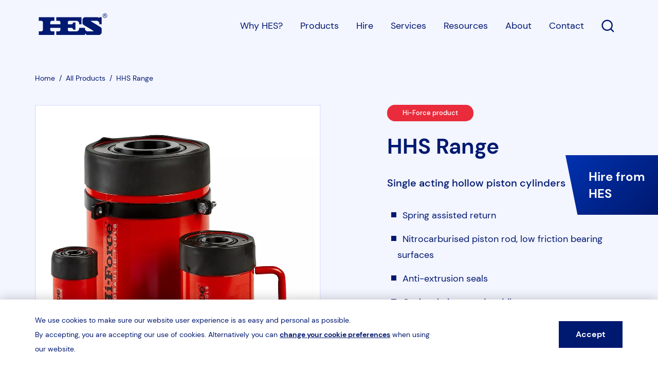

--- FILE ---
content_type: text/html; charset=UTF-8
request_url: https://www.hes-sales.com/products/hhs-range
body_size: 22165
content:
<!DOCTYPE html>
<html lang="en">
<head>
    <!--
        __             ___    __         __             __   __
       / /_  __  __   /   |  / /_  _____/ /__________ _/ /__/ /_
      / __ \/ / / /  / /| | / __ \/ ___/ __/ ___/ __ `/ //_/ __/
     / /_/ / /_/ /  / ___ |/ /_/ (__  ) /_/ /  / /_/ / ,< / /_
    /_.___/\__, /  /_/  |_/_.___/____/\__/_/   \__,_/_/|_|\__/
          /____/

                     https://weareabstrakt.com                  -->
    <meta
name="viewport" content="width=device-width, initial-scale=1"><link
rel="apple-touch-icon" sizes="180x180" href="/apple-touch-icon.png"><link
rel="icon" type="image/png" sizes="32x32" href="/favicon-32x32.png"><link
rel="icon" type="image/png" sizes="16x16" href="/favicon-16x16.png"><link
rel="manifest" href="/site.webmanifest"><link
rel="mask-icon" href="/safari-pinned-tab.svg" color="#2b47aa"><meta
name="msapplication-TileColor" content="#ffffff"><meta
name="theme-color" content="#ffffff"><link
rel="preload" href="https://www.hes-sales.com/dist/css/app.css" as="style"
onload="this.rel='stylesheet'">
<noscript><link
rel="stylesheet" href="https://www.hes-sales.com/dist/css/app.css">
</noscript> <script>/*! loadCSS. [c]2017 Filament Group, Inc. MIT License */
(function(w){"use strict";var loadCSS=function(href,before,media){var doc=w.document;var ss=doc.createElement("link");var ref;if(before){ref=before;}
else{var refs=(doc.body||doc.getElementsByTagName("head")[0]).childNodes;ref=refs[refs.length-1];}
var sheets=doc.styleSheets;ss.rel="stylesheet";ss.href=href;ss.media="only x";function ready(cb){if(doc.body){return cb();}
setTimeout(function(){ready(cb);});}
ready(function(){ref.parentNode.insertBefore(ss,(before?ref:ref.nextSibling));});var onloadcssdefined=function(cb){var resolvedHref=ss.href;var i=sheets.length;while(i--){if(sheets[i].href===resolvedHref){return cb();}}
setTimeout(function(){onloadcssdefined(cb);});};function loadCB(){if(ss.addEventListener){ss.removeEventListener("load",loadCB);}
ss.media=media||"all";}
if(ss.addEventListener){ss.addEventListener("load",loadCB);}
ss.onloadcssdefined=onloadcssdefined;onloadcssdefined(loadCB);return ss;};if(typeof exports!=="undefined"){exports.loadCSS=loadCSS;}
else{w.loadCSS=loadCSS;}}(typeof global!=="undefined"?global:this));
/*! loadCSS rel=preload polyfill. [c]2017 Filament Group, Inc. MIT License */
(function(w){if(!w.loadCSS){return;}
var rp=loadCSS.relpreload={};rp.support=function(){try{return w.document.createElement("link").relList.supports("preload");}catch(e){return false;}};rp.poly=function(){var links=w.document.getElementsByTagName("link");for(var i=0;i<links.length;i++){var link=links[i];if(link.rel==="preload"&&link.getAttribute("as")==="style"){w.loadCSS(link.href,link,link.getAttribute("media"));link.rel=null;}}};if(!rp.support()){rp.poly();var run=w.setInterval(rp.poly,300);if(w.addEventListener){w.addEventListener("load",function(){rp.poly();w.clearInterval(run);});}
if(w.attachEvent){w.attachEvent("onload",function(){w.clearInterval(run);})}}}(this));</script> <script type="text/javascript" src="https://secure.leadforensics.com/js/40969.js"></script> <noscript><img
src="https://secure.leadforensics.com/40969.png" style="display:none;"/></noscript> <script async src="https://www.googletagmanager.com/gtag/js?id=UA-55571655-1"></script> <script>window.dataLayer=window.dataLayer||[];function gtag(){dataLayer.push(arguments);}
gtag('js',new Date());gtag('config','UA-55571655-1');</script>  <script>(function(h,o,t,j,a,r){h.hj=h.hj||function(){(h.hj.q=h.hj.q||[]).push(arguments)};h._hjSettings={hjid:3645697,hjsv:6};a=o.getElementsByTagName('head')[0];r=o.createElement('script');r.async=1;r.src=t+h._hjSettings.hjid+j+h._hjSettings.hjsv;a.appendChild(r);})(window,document,'https://static.hotjar.com/c/hotjar-','.js?sv=');</script> <title>HHS Range | Hi-Force | Cylinders | HES</title><meta name="generator" content="SEOmatic">
<meta name="keywords" content="hydraulic,pneumatic tools,electric tools,Hi-Force Group,HES,hes sales,Hi-force,Norbar,ingersoll rand,chicago pneumatic,equalizer international,borkey,hydraulic tools,torque tools, tension tools,air tools,flange tools,heavy duty skates">
<meta name="description" content="The HHS single acting hollow piston cylinder range is extremely versatile for use in tooling, maintenance and tensioning applications. Specifically…">
<meta name="referrer" content="no-referrer-when-downgrade">
<meta name="robots" content="all">
<meta content="hessaleslimited" property="fb:profile_id">
<meta content="en_GB" property="og:locale">
<meta content="HES" property="og:site_name">
<meta content="website" property="og:type">
<meta content="https://www.hes-sales.com/products/hhs-range" property="og:url">
<meta content="HES | HHS Range | Hi-Force | Cylinders" property="og:title">
<meta content="The HHS single acting hollow piston cylinder range is extremely versatile for use in tooling, maintenance and tensioning applications. Specifically…" property="og:description">
<meta content="https://www.hes-sales.com/uploads/products/hhs-range/_1200x630_fit_center-center_82_none/hi-force-cylinders-hhs-range.jpg?mtime=1651839987" property="og:image">
<meta content="630" property="og:image:width">
<meta content="630" property="og:image:height">
<meta content="HES, A Hi-Force Company" property="og:image:alt">
<meta name="twitter:card" content="summary_large_image">
<meta name="twitter:site" content="@hessaleslimited">
<meta name="twitter:creator" content="@hessaleslimited">
<meta name="twitter:title" content="HHS Range | Hi-Force | Cylinders">
<meta name="twitter:description" content="The HHS single acting hollow piston cylinder range is extremely versatile for use in tooling, maintenance and tensioning applications. Specifically…">
<meta name="twitter:image" content="https://www.hes-sales.com/uploads/products/_800x418_crop_center-center_82_none/HES-Hi-Force-Sharecard.png?mtime=1659100642">
<meta name="twitter:image:width" content="800">
<meta name="twitter:image:height" content="418">
<meta name="twitter:image:alt" content="HES, A Hi-Force Company">
<link href="https://www.hes-sales.com/products/hhs-range" rel="canonical">
<link href="https://www.hes-sales.com/" rel="home">
<link type="text/plain" href="https://www.hes-sales.com/humans.txt" rel="author"></head><body
class=""><header
id="header" class="header--blue"><div
class="wrapper"><div
class="site-header">
<a
href="/" class="logo">
<span
class="icon icon--logo">
<svg
xmlns="http://www.w3.org/2000/svg" viewBox="0 0 313.71 99.05" width="149" height="42"><path
fill="#fff" d="M167.74 41.9h-10.6v2.67a9.77 9.77 0 0 1-5.59 5.59H133V39.57a9.77 9.77 0 0 1 5.56-5.57h37.1a16.31 16.31 0 0 1 9.34 9.33v6.83h10.61V17.63H80.37V34h13.06A9.77 9.77 0 0 1 99 39.57v10.59H52.6V39.57A9.8 9.8 0 0 1 58.19 34h13V17.63H0V34h13.06a9.74 9.74 0 0 1 5.59 5.59v37.52a9.77 9.77 0 0 1-5.59 5.59H0v16.35h71.22V82.7h-13a9.8 9.8 0 0 1-5.59-5.59V66.52H99v10.59a9.8 9.8 0 0 1-5.59 5.59H80.37v16.35H211.6v-5.59h2.67a9.74 9.74 0 0 0 5.59 5.59h59a16.36 16.36 0 0 0 9.36-9.35V71.33s-.31-5.31-4.71-8l-44-26.69V34h28.62a16.31 16.31 0 0 1 9.35 9.35v6.83h10.61V17.63h-10.61v3.1h-2.67a5.38 5.38 0 0 0-3.1-3.1h-62.09a16.31 16.31 0 0 0-9.35 9.37v17.57s.3 5.32 4.7 8L250.23 80v2.7H221a16.31 16.31 0 0 1-9.35-9.35v-6.83H185v6.82a16.33 16.33 0 0 1-9.35 9.36h-37.1a9.77 9.77 0 0 1-5.55-5.59V66.52h18.58a9.74 9.74 0 0 1 5.59 5.59v2.66h10.6V41.9zm137.6-30.37a3.09 3.09 0 0 0-.95-.59 3.42 3.42 0 0 0 2.32-1 3 3 0 0 0 .87-2.12 2.92 2.92 0 0 0-1.92-2.72 9.63 9.63 0 0 0-2.85-.31H299v11.14h1.8v-4.74h1.06a2.35 2.35 0 0 1 1.44.38 9.07 9.07 0 0 1 1.88 2.6l1 1.76h2.2L307 13.74a12.85 12.85 0 0 0-1.66-2.21zM303 9.65h-2.18V6.28h2.05a5.47 5.47 0 0 1 1.8.2 1.62 1.62 0 0 1 .77.58 1.53 1.53 0 0 1 .27.89 1.51 1.51 0 0 1-.57 1.23 3.53 3.53 0 0 1-2.14.47zm9.36-4.48a9.45 9.45 0 0 0-3.87-3.83 10.36 10.36 0 0 0-10.19 0 9.54 9.54 0 0 0-3.88 3.83 10.52 10.52 0 0 0-1.4 5.2 10.39 10.39 0 0 0 1.38 5.15 9.59 9.59 0 0 0 3.84 3.84 10.38 10.38 0 0 0 10.31 0 9.65 9.65 0 0 0 3.84-3.84 10.43 10.43 0 0 0 0-10.35zm-1.47 9.49a8.1 8.1 0 0 1-3.2 3.21 8.68 8.68 0 0 1-8.6 0 8.16 8.16 0 0 1-3.2-3.21 8.6 8.6 0 0 1-1.15-4.29A8.72 8.72 0 0 1 295.87 6a8 8 0 0 1 3.23-3.2 8.62 8.62 0 0 1 8.5 0 7.9 7.9 0 0 1 3.23 3.2 8.72 8.72 0 0 1 1.17 4.37 8.6 8.6 0 0 1-1.15 4.29z"/></svg>
</span>
</a><div
class="nav__group"><div
class="nav__icon-group"><ul
class="ul--row"><li
class="hamburger__hold"><div
class="navigation-burger">
<button
aria-controls="site-nav" class="hamburger"><span></span>
<span
class="a11y">Menu</span>
</button></div></li></ul></div><nav
id="site-nav" role="navigation" class="site-nav"><ul
class="nav"><li
class="sub-nav__hold">
<a
href="https://www.hes-sales.com/why-hes">
Why HES?
</a><div
class="sub-nav sub-nav--single"><div
class="sub-nav__inner"><div
class="sub-nav__back">
Back</div><div
class="list"><ul><li>
<a
href="https://www.hes-sales.com/why-hes">
Why HES?
</a></li><li>
<a
href="/our-brands">
Our brands
</a></li><li>
<a
href="https://www.hes-sales.com/affiliations-and-certifications">
Affiliations &amp; certifications
</a></li></ul></div></div></div></li><li
class="sub-nav__hold">
<a
href="https://www.hes-sales.com/products">
Products
</a><div
class="sub-nav sub-nav--double"><div
class="sub-nav__inner"><div
class="sub-nav__back">
Back</div><div
class="list"><p
class="sub-nav-dropdown-heading">Products by brand</p><ul><li>
<a
href="https://www.hes-sales.com/products/hi-force">
Hi-Force
</a></li><li>
<a
href="https://www.hes-sales.com/products/norbar">
Norbar
</a></li><li>
<a
href="https://www.hes-sales.com/products/ingersoll-rand">
Ingersoll Rand
</a></li><li>
<a
href="https://www.hes-sales.com/products/chicago-pneumatic">
Chicago Pneumatic
</a></li><li>
<a
href="https://www.hes-sales.com/products/aircat">
Aircat
</a></li><li>
<a
href="https://www.hes-sales.com/products/universal-tool">
Universal Tool
</a></li><li>
<a
href="https://www.hes-sales.com/products/börkey">
Börkey
</a></li></ul></div><div
class="list list--blue bump--xl-medium-down"><p
class="sub-nav-dropdown-heading">Products by category</p><ul><li>
<a
href="https://www.hes-sales.com/products/hydraulic-tools">
Hydraulic Tools
</a></li><li>
<a
href="https://www.hes-sales.com/products/torque-and-tension-tools">
Torque &amp; Tension Tools
</a></li><li>
<a
href="https://www.hes-sales.com/products/air-tools">
Air Tools
</a></li><li>
<a
href="https://www.hes-sales.com/products/flange-tools">
Flange Tools
</a></li><li>
<a
href="https://www.hes-sales.com/products/heavy-duty-skates">
Heavy Duty Skates
</a></li></ul></div></div></div></li><li
class="">
<a
href="https://www.hes-sales.com/services/tool-hire">
Hire
</a></li><li
class="">
<a
href="https://www.hes-sales.com/services">
Services
</a></li><li
class="">
<a
href="https://www.hes-sales.com/resources">
Resources
</a></li><li
class="sub-nav__hold">
<a
href="https://www.hes-sales.com/about-us">
About
</a><div
class="sub-nav sub-nav--single"><div
class="sub-nav__inner"><div
class="sub-nav__back">
Back</div><div
class="list"><ul><li>
<a
href="https://www.hes-sales.com/about-us">
About us
</a>
<a
href="https://www.hes-sales.com/about-us/find-a-sales-engineer">
Find a sales engineer
</a>
<a
href="https://www.hes-sales.com/news">
News and insights
</a>
<a
href="https://www.hes-sales.com/careers">
Careers
</a></li></ul></div></div></div></li><li
class="">
<a
href="https://www.hes-sales.com/contact">
Contact
</a></li><li
class="">
<a
href="#" class="site-nav__search">
<span
class="a11y">Open Search</span>
<span
class="search--text">Search</span>
<span
class="icon icon--25 icon--white">
<svg
viewBox="0 0 25 24" width="25" height="24" xmlns="http://www.w3.org/2000/svg"><path
d="M11.137 0C5.202 0 .368 4.834.368 10.769c0 5.934 4.834 10.777 10.769 10.777a10.7 10.7 0 0 0 6.708-2.363l4.486 4.483a1.2 1.2 0 0 0 1.697-1.694l-4.486-4.486a10.724 10.724 0 0 0 2.366-6.717C21.908 4.834 17.07 0 11.137 0zm0 2.394a8.355 8.355 0 0 1 8.375 8.375 8.363 8.363 0 0 1-8.375 8.384 8.363 8.363 0 0 1-8.375-8.384 8.355 8.355 0 0 1 8.375-8.375z"/></svg>
</span>
</a></li></ul></nav></div></div><div
class="search__hold"><div
class="wrapper search__close__wrapper">
<button
class="search__close">
<span
class="a11y">Close</span>
<span
class="icon icon--25 icon--blue-dark">
<svg
width="27" height="27" viewBox="0 0 27 27" xmlns="http://www.w3.org/2000/svg"><path
d="M.462 24.542L24.504.5l1.599 1.599L2.06 26.14z"/><path
d="M2.061.5l24.042 24.042-1.599 1.598L.462 2.1z"/></svg>
</span>
</button></div><div
class="wrapper wrapper--x-tight"><form
action="/search" class="bump--sm"><div
class="bump">
<label
for="q" class="h3">What are you looking for?</label></div><div
class="search">
<input
required="" name="q" id="q" autocomplete="off" type="text"
placeholder="Start your search...">
<button
class="submit" type="submit">
Search
</button></div></form><p
class="bold big">Popular search terms</p><ul
class="ul--row"><li
class="nudge bump">
<a
class="btn btn--blue-dark-outline"
href="https://www.hes-sales.com/search?q=Hi-Force">Hi-Force</a></li><li
class="nudge bump">
<a
class="btn btn--blue-dark-outline"
href="https://www.hes-sales.com/search?q=Hydraulic+Tools">Hydraulic Tools</a></li><li
class="nudge bump">
<a
class="btn btn--blue-dark-outline"
href="https://www.hes-sales.com/search?q=Torque+%26+Tension+Tool">Torque &amp; Tension Tool</a></li><li
class="nudge bump">
<a
class="btn btn--blue-dark-outline"
href="https://www.hes-sales.com/search?q=Special+Offers">Special Offers</a></li><li
class="nudge bump">
<a
class="btn btn--blue-dark-outline"
href="https://www.hes-sales.com/search?q=Norbar">Norbar</a></li></ul><div
class="floating-rectangles">
<span>
<svg
viewBox="0 0 138 132" xmlns="http://www.w3.org/2000/svg"><g
fill="#001970"
fill-rule="evenodd"><path
opacity=".4" d="M62.572 63.5h74.648l-10.886 68H52.225z"/><path
opacity=".2"
d="M6.62 14.5h46.105l-6.724 42H.228z"/><path
opacity=".1" d="M72.484.5h30.737l-4.482 28H68.223z"/></g></svg>
</span></div></div></div></div></header><main><div
class="header--push bg--blue-light"><div
class="wrapper"><div
class="bump--sm"><nav
class="breadcrumb "
aria-label="breadcrumbs"><ul
class="ul--row"><li
class=" " >
<a
href="https://www.hes-sales.com/">
<span
itemprop="name" class="">
Home
</span>
</a><meta
itemprop="position"
content="1"/>
&nbsp;/</li><li
class=" " >
<a
href="https://www.hes-sales.com/products">
<span
itemprop="name" class="">
All Products
</span>
</a><meta
itemprop="position"
content="2"/>
&nbsp;/</li><li
class="is-active " aria-current="page">
<a
href="https://www.hes-sales.com/products/hhs-range">
<span
itemprop="name" class="">
HHS Range
</span>
</a><meta
itemprop="position"
content="3"/></li></ul></nav></div><div
class="g gm__jcb spacer--large"><div
class="gs__1-2 gm__6-12"><div
class="slider-product-hero"><div
class="slider__item">
<picture>
<source
sizes="100vw"
srcset="/uploads/imager/products/hhs-range/1376/hi-force-cylinders-hhs-range_f9d35c2e75cded6d5435415681c0a155.webp 1080w, /uploads/imager/products/hhs-range/1376/hi-force-cylinders-hhs-range_aa93d8ee9a3cc573b9a01b328410e8b2.webp 800w"
type="image/webp"
alt="Hi force cylinders hhs range"
>
<img
data-sizes="100vw"
data-srcset="/uploads/imager/products/hhs-range/1376/hi-force-cylinders-hhs-range_90d9d6be7fdafea1314e05dfa5e7fe97.jpg 1080w, /uploads/imager/products/hhs-range/1376/hi-force-cylinders-hhs-range_b9380332e0cacf2020b96755c2322288.jpg 800w"
data-src="/uploads/imager/products/hhs-range/1376/hi-force-cylinders-hhs-range_90d9d6be7fdafea1314e05dfa5e7fe97.jpg"
class="img--responsive lazyload"
alt="Hi force cylinders hhs range"
>
</picture><a
class="slider__item__zoom glightbox"
href="/uploads/products/hhs-range/_992xAUTO_crop_center-center_none/hi-force-cylinders-hhs-range.jpg"
data-sizes="768px, 992px, 1280px"
data-srcset="/uploads/imager/products/hhs-range/1376/hi-force-cylinders-hhs-range_aa374bffae2648842a2ad113b2d98ff8.jpg 992w, /uploads/imager/products/hhs-range/1376/hi-force-cylinders-hhs-range_fa32f9bbb1d294b55dd348cd1954d6e4.jpg 1080w">
<span
class="a11y">View larger image</span>
<span
class="icon icon--32 icon--blue-dark">
<svg
xmlns="http://www.w3.org/2000/svg" viewBox="0 0 34 32" width="34" height="32"><path
d="M21.8 12.8c.4 0 .8-.1 1.1-.4L30 5.3v1.2c0 .8.7 1.5 1.5 1.5S33 7.3 33 6.4V2c.1-.3.1-.7 0-1-.2-.5-.6-.8-1.2-.9h-5.2c-.8 0-1.5.7-1.5 1.5S25.9 3 26.7 3H28l-7.2 7.2c-.6.6-.6 1.5 0 2.1.2.4.6.5 1 .5zm-10.6 6.6L4 26.6v-1.2c0-.8-.7-1.5-1.5-1.5S1 24.5 1 25.4v4.5c-.1.3-.1.7 0 1 .2.5.6.8 1.2.9h5.2c.8 0 1.5-.7 1.5-1.5s-.7-1.5-1.5-1.5H6l7.2-7.2c.6-.6.6-1.5 0-2.1s-1.5-.7-2-.1zm20.3 4.3c-.8 0-1.5.7-1.5 1.5v1.3l-7.2-7.2c-.6-.6-1.5-.6-2.1 0s-.6 1.5 0 2.1l7.2 7.2h-1.2c-.8 0-1.5.7-1.5 1.5s.7 1.5 1.5 1.5h4.4c.2.1.3.1.5.1s.4 0 .6-.1c.5-.2.8-.6.9-1.2v-5.2c-.1-.8-.7-1.5-1.6-1.5zM6.2 3.3h1.2c.8 0 1.5-.7 1.5-1.5S8.2.3 7.4.3H2.9c-.3-.1-.7-.1-1 0-.5.2-.8.6-.9 1.2v5.2c0 .8.7 1.5 1.5 1.5S4 7.4 4 6.6V5.3l7.2 7.2c.3.3.7.4 1.1.4s.8-.1 1.1-.4c.6-.6.6-1.5 0-2.1L6.2 3.3z"/></svg>
</span>
</a></div><div
class="slider__item">
<picture>
<source
sizes="100vw"
srcset="/uploads/imager/products/hhs-range/1375/hi-force-cylinders-hhs-302_f9d35c2e75cded6d5435415681c0a155.webp 1080w, /uploads/imager/products/hhs-range/1375/hi-force-cylinders-hhs-302_aa93d8ee9a3cc573b9a01b328410e8b2.webp 800w"
type="image/webp"
alt="Hi force cylinders hhs 302"
>
<img
data-sizes="100vw"
data-srcset="/uploads/imager/products/hhs-range/1375/hi-force-cylinders-hhs-302_90d9d6be7fdafea1314e05dfa5e7fe97.jpg 1080w, /uploads/imager/products/hhs-range/1375/hi-force-cylinders-hhs-302_b9380332e0cacf2020b96755c2322288.jpg 800w"
data-src="/uploads/imager/products/hhs-range/1375/hi-force-cylinders-hhs-302_90d9d6be7fdafea1314e05dfa5e7fe97.jpg"
class="img--responsive lazyload"
alt="Hi force cylinders hhs 302"
>
</picture><a
class="slider__item__zoom glightbox"
href="/uploads/products/hhs-range/_992xAUTO_crop_center-center_none/hi-force-cylinders-hhs-302.jpg"
data-sizes="768px, 992px, 1280px"
data-srcset="/uploads/imager/products/hhs-range/1375/hi-force-cylinders-hhs-302_aa374bffae2648842a2ad113b2d98ff8.jpg 992w, /uploads/imager/products/hhs-range/1375/hi-force-cylinders-hhs-302_fa32f9bbb1d294b55dd348cd1954d6e4.jpg 1080w">
<span
class="a11y">View larger image</span>
<span
class="icon icon--32 icon--blue-dark">
<svg
xmlns="http://www.w3.org/2000/svg" viewBox="0 0 34 32" width="34" height="32"><path
d="M21.8 12.8c.4 0 .8-.1 1.1-.4L30 5.3v1.2c0 .8.7 1.5 1.5 1.5S33 7.3 33 6.4V2c.1-.3.1-.7 0-1-.2-.5-.6-.8-1.2-.9h-5.2c-.8 0-1.5.7-1.5 1.5S25.9 3 26.7 3H28l-7.2 7.2c-.6.6-.6 1.5 0 2.1.2.4.6.5 1 .5zm-10.6 6.6L4 26.6v-1.2c0-.8-.7-1.5-1.5-1.5S1 24.5 1 25.4v4.5c-.1.3-.1.7 0 1 .2.5.6.8 1.2.9h5.2c.8 0 1.5-.7 1.5-1.5s-.7-1.5-1.5-1.5H6l7.2-7.2c.6-.6.6-1.5 0-2.1s-1.5-.7-2-.1zm20.3 4.3c-.8 0-1.5.7-1.5 1.5v1.3l-7.2-7.2c-.6-.6-1.5-.6-2.1 0s-.6 1.5 0 2.1l7.2 7.2h-1.2c-.8 0-1.5.7-1.5 1.5s.7 1.5 1.5 1.5h4.4c.2.1.3.1.5.1s.4 0 .6-.1c.5-.2.8-.6.9-1.2v-5.2c-.1-.8-.7-1.5-1.6-1.5zM6.2 3.3h1.2c.8 0 1.5-.7 1.5-1.5S8.2.3 7.4.3H2.9c-.3-.1-.7-.1-1 0-.5.2-.8.6-.9 1.2v5.2c0 .8.7 1.5 1.5 1.5S4 7.4 4 6.6V5.3l7.2 7.2c.3.3.7.4 1.1.4s.8-.1 1.1-.4c.6-.6.6-1.5 0-2.1L6.2 3.3z"/></svg>
</span>
</a></div></div><div
class="slider-product-hero-nav"><div
class="nav__item is-selected"
data-index="1">
<picture>
<source
sizes="100vw"
srcset="/uploads/imager/products/hhs-range/1376/hi-force-cylinders-hhs-range_4810ea2a5466db8b3bcc3da64a0fad25.webp 200w, /uploads/imager/products/hhs-range/1376/hi-force-cylinders-hhs-range_dcc84fa71e2587e496f284ceb4896ea4.webp 140w"
type="image/webp"
alt="Hi force cylinders hhs range"
>
<img
data-sizes="100vw"
data-srcset="/uploads/imager/products/hhs-range/1376/hi-force-cylinders-hhs-range_d029df3957dbf8aa13e9f2edae5539c6.jpg 200w, /uploads/imager/products/hhs-range/1376/hi-force-cylinders-hhs-range_adfc32137e733156fd1779d6c1a1afe9.jpg 140w"
data-src="/uploads/imager/products/hhs-range/1376/hi-force-cylinders-hhs-range_d029df3957dbf8aa13e9f2edae5539c6.jpg"
class="img--responsive lazyload"
alt="Hi force cylinders hhs range"
>
</picture></div><div
class="nav__item "
data-index="2">
<picture>
<source
sizes="100vw"
srcset="/uploads/imager/products/hhs-range/1375/hi-force-cylinders-hhs-302_4810ea2a5466db8b3bcc3da64a0fad25.webp 200w, /uploads/imager/products/hhs-range/1375/hi-force-cylinders-hhs-302_dcc84fa71e2587e496f284ceb4896ea4.webp 140w"
type="image/webp"
alt="Hi force cylinders hhs 302"
>
<img
data-sizes="100vw"
data-srcset="/uploads/imager/products/hhs-range/1375/hi-force-cylinders-hhs-302_d029df3957dbf8aa13e9f2edae5539c6.jpg 200w, /uploads/imager/products/hhs-range/1375/hi-force-cylinders-hhs-302_adfc32137e733156fd1779d6c1a1afe9.jpg 140w"
data-src="/uploads/imager/products/hhs-range/1375/hi-force-cylinders-hhs-302_d029df3957dbf8aa13e9f2edae5539c6.jpg"
class="img--responsive lazyload"
alt="Hi force cylinders hhs 302"
>
</picture></div></div></div><div
class="gs__1-2 gm__5-12"><div
class="bump"><div
class="pill pill--darkRed">
Hi-Force product</div></div><div
class="bump"><h1 class="h2">HHS Range</h1><p
class="big medium">Single acting hollow piston cylinders</p><div
class="body"><ul><li>Spring assisted return</li><li>Nitrocarburised piston rod, low friction bearing surfaces</li><li>Anti-extrusion seals</li><li>Optional piston rod saddles</li></ul></div></div>
<a
class="enquire btn btn--full" href="#" data-modal="#modal-product-enquire">
Enquire now
</a></div></div></div><div
class="bg--blue-gradient p-spacer-top p-spacer spacer"><div
class="wrapper"><div
class="g gm__jcb"><div
class="gs__1-2 gm__6-12 color--white"><div
class="bump--sm"><h3 class="h2">Product Overview</h3><div
class="big"><p>The HHS single acting hollow piston cylinder range is extremely versatile for use in tooling, maintenance and tensioning applications. Specifically designed with a hollow piston to enable a rod or cable to be passed through the entire cylinder length for applications where a pulling force is required, the HHS range is used extensively in post-tensioning and pre-stressing applications as well as testing of various bonded or mechanical anchoring systems. HHS cylinders can also be used for general lifting applications, when fitted with readily available interchangeable hardened steel piston rod saddles.</p></div></div></div><div
class="gs__1-2 gm__5-12"><div
class="tile--po"><div
class="inner"><ul
class="ul--unstyled"><li
class="bold">
Capacities from 11 to 102 tonnes</li><li
class="bold">
Stroke lengths from 25 to 152 mm</li><li
class="bold">
Working pressure 700 bar</li></ul></div></div></div></div><h2 class="accordion__heading h4 color--white">Product resources</h2><div
class="g"><div
class="gs__1-2 gm__1-3 gl__1-4 bump">
<a
class="tile-document download_click" href="/uploads/resources/Page_011_HHS.pdf" target="_blank">
<span
class="icon icon--blue-dark icon--30 bump">
<svg
xmlns="http://www.w3.org/2000/svg" viewBox="0 0 29 35" width="29" height="35"><path
d="M19.7 6.2c3.2 1.7 7.1 4.6 9.3 7.5-1.9-1.3-4.4-1.5-7.3-.8.3-2-.3-5-2-6.7zm-1 9.7s2.2-10.3-4.8-10.3H6.2V35H29V19.4c0-5-6-4.6-10.3-3.5zm-1.4-13L13 0H0v31.9h2.9v-29h14.4z"/></svg>
</span><p
class="bold bump--none">HHS Catalogue Page</p>
</a></div><div
class="gs__1-2 gm__1-3 gl__1-4 bump">
<a
class="tile-document download_click" href="/uploads/resources/HHS101-spare-parts-sheet.pdf" target="_blank">
<span
class="icon icon--blue-dark icon--30 bump">
<svg
xmlns="http://www.w3.org/2000/svg" viewBox="0 0 29 35" width="29" height="35"><path
d="M19.7 6.2c3.2 1.7 7.1 4.6 9.3 7.5-1.9-1.3-4.4-1.5-7.3-.8.3-2-.3-5-2-6.7zm-1 9.7s2.2-10.3-4.8-10.3H6.2V35H29V19.4c0-5-6-4.6-10.3-3.5zm-1.4-13L13 0H0v31.9h2.9v-29h14.4z"/></svg>
</span><p
class="bold bump--none">HHS101 Spare Parts Sheet</p>
</a></div><div
class="gs__1-2 gm__1-3 gl__1-4 bump">
<a
class="tile-document download_click" href="/uploads/resources/HHS102-spare-parts-sheet.pdf" target="_blank">
<span
class="icon icon--blue-dark icon--30 bump">
<svg
xmlns="http://www.w3.org/2000/svg" viewBox="0 0 29 35" width="29" height="35"><path
d="M19.7 6.2c3.2 1.7 7.1 4.6 9.3 7.5-1.9-1.3-4.4-1.5-7.3-.8.3-2-.3-5-2-6.7zm-1 9.7s2.2-10.3-4.8-10.3H6.2V35H29V19.4c0-5-6-4.6-10.3-3.5zm-1.4-13L13 0H0v31.9h2.9v-29h14.4z"/></svg>
</span><p
class="bold bump--none">HHS102 Spare Parts Sheet</p>
</a></div><div
class="gs__1-2 gm__1-3 gl__1-4 bump">
<a
class="tile-document download_click" href="/uploads/resources/HHS106-spare-parts-sheet.pdf" target="_blank">
<span
class="icon icon--blue-dark icon--30 bump">
<svg
xmlns="http://www.w3.org/2000/svg" viewBox="0 0 29 35" width="29" height="35"><path
d="M19.7 6.2c3.2 1.7 7.1 4.6 9.3 7.5-1.9-1.3-4.4-1.5-7.3-.8.3-2-.3-5-2-6.7zm-1 9.7s2.2-10.3-4.8-10.3H6.2V35H29V19.4c0-5-6-4.6-10.3-3.5zm-1.4-13L13 0H0v31.9h2.9v-29h14.4z"/></svg>
</span><p
class="bold bump--none">HHS106 Spare Parts Sheet</p>
</a></div><div
class="gs__1-2 gm__1-3 gl__1-4 bump">
<a
class="tile-document download_click" href="/uploads/resources/HHS202-spare-parts-sheet.pdf" target="_blank">
<span
class="icon icon--blue-dark icon--30 bump">
<svg
xmlns="http://www.w3.org/2000/svg" viewBox="0 0 29 35" width="29" height="35"><path
d="M19.7 6.2c3.2 1.7 7.1 4.6 9.3 7.5-1.9-1.3-4.4-1.5-7.3-.8.3-2-.3-5-2-6.7zm-1 9.7s2.2-10.3-4.8-10.3H6.2V35H29V19.4c0-5-6-4.6-10.3-3.5zm-1.4-13L13 0H0v31.9h2.9v-29h14.4z"/></svg>
</span><p
class="bold bump--none">HHS202 Spare Parts Sheet</p>
</a></div><div
class="gs__1-2 gm__1-3 gl__1-4 bump">
<a
class="tile-document download_click" href="/uploads/resources/HHS206-spare-parts-sheet.pdf" target="_blank">
<span
class="icon icon--blue-dark icon--30 bump">
<svg
xmlns="http://www.w3.org/2000/svg" viewBox="0 0 29 35" width="29" height="35"><path
d="M19.7 6.2c3.2 1.7 7.1 4.6 9.3 7.5-1.9-1.3-4.4-1.5-7.3-.8.3-2-.3-5-2-6.7zm-1 9.7s2.2-10.3-4.8-10.3H6.2V35H29V19.4c0-5-6-4.6-10.3-3.5zm-1.4-13L13 0H0v31.9h2.9v-29h14.4z"/></svg>
</span><p
class="bold bump--none">HHS206 Spare Parts Sheet</p>
</a></div><div
class="gs__1-2 gm__1-3 gl__1-4 bump">
<a
class="tile-document download_click" href="/uploads/resources/HHS302-spare-parts-sheet.pdf" target="_blank">
<span
class="icon icon--blue-dark icon--30 bump">
<svg
xmlns="http://www.w3.org/2000/svg" viewBox="0 0 29 35" width="29" height="35"><path
d="M19.7 6.2c3.2 1.7 7.1 4.6 9.3 7.5-1.9-1.3-4.4-1.5-7.3-.8.3-2-.3-5-2-6.7zm-1 9.7s2.2-10.3-4.8-10.3H6.2V35H29V19.4c0-5-6-4.6-10.3-3.5zm-1.4-13L13 0H0v31.9h2.9v-29h14.4z"/></svg>
</span><p
class="bold bump--none">HHS302 Spare Parts Sheet</p>
</a></div><div
class="gs__1-2 gm__1-3 gl__1-4 bump">
<a
class="tile-document download_click" href="/uploads/resources/HHS306-spare-parts-sheet.pdf" target="_blank">
<span
class="icon icon--blue-dark icon--30 bump">
<svg
xmlns="http://www.w3.org/2000/svg" viewBox="0 0 29 35" width="29" height="35"><path
d="M19.7 6.2c3.2 1.7 7.1 4.6 9.3 7.5-1.9-1.3-4.4-1.5-7.3-.8.3-2-.3-5-2-6.7zm-1 9.7s2.2-10.3-4.8-10.3H6.2V35H29V19.4c0-5-6-4.6-10.3-3.5zm-1.4-13L13 0H0v31.9h2.9v-29h14.4z"/></svg>
</span><p
class="bold bump--none">HHS306 Spare Parts Sheet</p>
</a></div></div><div
class="accordion__container bump"><div
class="accordion__item"><div
class="accordion__header"><h2 class="accordion__heading color--white h4">More Product resources</h2><button
class="accordion__trigger">
<span
class="a11y">Open/close product resources</span>
<span
class="icon icon--20 icon--white">
<svg
xmlns="http://www.w3.org/2000/svg" viewBox="0 0 16.8 9.5" width="16.8" height="9.5"><path
d="M15 .4c.4-.4.9-.5 1.3-.2.6.3.7 1.1.3 1.6l-.1.1-7.3 7.3c-.4.3-.9.4-1.3.2l-.3-.3L.4 1.9C0 1.5-.1 1.2.1.7.2.3.5.1 1 0c.3 0 .6.1.9.3.5.6 1 1.1 1.6 1.7l4.8 4.8.2.2"/></svg>
</span>
</button></div><div
class="accordion__content" data-simplebar data-simplebar-auto-hide="false"><div
class="g"><div
class="gs__1-2 gm__1-3 gl__1-4 bump">
<a
class="tile-document download_click" href="/uploads/resources/HHS603-spare-parts-sheet.pdf" target="_blank">
<span
class="icon icon--blue-dark icon--30 bump">
<svg
xmlns="http://www.w3.org/2000/svg" viewBox="0 0 29 35" width="29" height="35"><path
d="M19.7 6.2c3.2 1.7 7.1 4.6 9.3 7.5-1.9-1.3-4.4-1.5-7.3-.8.3-2-.3-5-2-6.7zm-1 9.7s2.2-10.3-4.8-10.3H6.2V35H29V19.4c0-5-6-4.6-10.3-3.5zm-1.4-13L13 0H0v31.9h2.9v-29h14.4z"/></svg>
</span><p
class="bold bump--none">HHS603 Spare Parts Sheet</p>
</a></div><div
class="gs__1-2 gm__1-3 gl__1-4 bump">
<a
class="tile-document download_click" href="/uploads/resources/HHS606-spare-parts-sheet.pdf" target="_blank">
<span
class="icon icon--blue-dark icon--30 bump">
<svg
xmlns="http://www.w3.org/2000/svg" viewBox="0 0 29 35" width="29" height="35"><path
d="M19.7 6.2c3.2 1.7 7.1 4.6 9.3 7.5-1.9-1.3-4.4-1.5-7.3-.8.3-2-.3-5-2-6.7zm-1 9.7s2.2-10.3-4.8-10.3H6.2V35H29V19.4c0-5-6-4.6-10.3-3.5zm-1.4-13L13 0H0v31.9h2.9v-29h14.4z"/></svg>
</span><p
class="bold bump--none">HHS606 Spare Parts Sheet</p>
</a></div><div
class="gs__1-2 gm__1-3 gl__1-4 bump">
<a
class="tile-document download_click" href="/uploads/resources/HHS1003-spare-parts-sheet.pdf" target="_blank">
<span
class="icon icon--blue-dark icon--30 bump">
<svg
xmlns="http://www.w3.org/2000/svg" viewBox="0 0 29 35" width="29" height="35"><path
d="M19.7 6.2c3.2 1.7 7.1 4.6 9.3 7.5-1.9-1.3-4.4-1.5-7.3-.8.3-2-.3-5-2-6.7zm-1 9.7s2.2-10.3-4.8-10.3H6.2V35H29V19.4c0-5-6-4.6-10.3-3.5zm-1.4-13L13 0H0v31.9h2.9v-29h14.4z"/></svg>
</span><p
class="bold bump--none">HHS1003 Spare Parts Sheet</p>
</a></div><div
class="gs__1-2 gm__1-3 gl__1-4 bump">
<a
class="tile-document download_click" href="/uploads/resources/HHS1006-spare-parts-sheet.pdf" target="_blank">
<span
class="icon icon--blue-dark icon--30 bump">
<svg
xmlns="http://www.w3.org/2000/svg" viewBox="0 0 29 35" width="29" height="35"><path
d="M19.7 6.2c3.2 1.7 7.1 4.6 9.3 7.5-1.9-1.3-4.4-1.5-7.3-.8.3-2-.3-5-2-6.7zm-1 9.7s2.2-10.3-4.8-10.3H6.2V35H29V19.4c0-5-6-4.6-10.3-3.5zm-1.4-13L13 0H0v31.9h2.9v-29h14.4z"/></svg>
</span><p
class="bold bump--none">HHS1006 Spare Parts Sheet</p>
</a></div><div
class="gs__1-2 gm__1-3 gl__1-4 bump">
<a
class="tile-document download_click" href="/uploads/resources/Hydraulic-Cylinders-Operating-Manual.pdf" target="_blank">
<span
class="icon icon--blue-dark icon--30 bump">
<svg
xmlns="http://www.w3.org/2000/svg" viewBox="0 0 29 35" width="29" height="35"><path
d="M19.7 6.2c3.2 1.7 7.1 4.6 9.3 7.5-1.9-1.3-4.4-1.5-7.3-.8.3-2-.3-5-2-6.7zm-1 9.7s2.2-10.3-4.8-10.3H6.2V35H29V19.4c0-5-6-4.6-10.3-3.5zm-1.4-13L13 0H0v31.9h2.9v-29h14.4z"/></svg>
</span><p
class="bold bump--none">Hydraulic Cylinders Operating Manual</p>
</a></div></div></div></div></div></div></div></div><div
class="wrapper"><div
class="accordion__container bump"><div
class="accordion__item"><div
class="accordion__header"><h2 class="accordion__heading h3">Technical specifications</h2><button
class="accordion__trigger">
<span
class="a11y">Open/close technical specifications</span><span
class="icon icon--20 icon--blue-dark">
<svg
xmlns="http://www.w3.org/2000/svg" viewBox="0 0 16.8 9.5" width="16.8" height="9.5"><path
d="M15 .4c.4-.4.9-.5 1.3-.2.6.3.7 1.1.3 1.6l-.1.1-7.3 7.3c-.4.3-.9.4-1.3.2l-.3-.3L.4 1.9C0 1.5-.1 1.2.1.7.2.3.5.1 1 0c.3 0 .6.1.9.3.5.6 1 1.1 1.6 1.7l4.8 4.8.2.2"/></svg>
</span>
</button></div><div
class="accordion__content " data-simplebar data-simplebar-auto-hide="false"><div
class="spacer"><div ><table><tr><th>Model Number</th><th>Capacity tonnes</th><th>Stroke mm</th><th>Oil cap. cm3</th><th>Cyl. eff. area cm2</th><th>Weight kg</th></tr><tr><td>HHS101</td><td>11</td><td>25</td><td>39</td><td>15.8</td><td>2.8</td></tr><tr><td>HHS102</td><td>11</td><td>50</td><td>79</td><td>15.8</td><td>3.0</td></tr><tr><td>HHS106</td><td>11</td><td>152</td><td>240</td><td>15.8</td><td>10.2</td></tr><tr><td>HHS202</td><td>23</td><td>50</td><td>167</td><td>33.3</td><td>7.0</td></tr><tr><td>HHS206</td><td>23</td><td>150</td><td>500</td><td>33.3</td><td>13.8</td></tr><tr><td>HHS302</td><td>33</td><td>50</td><td>233</td><td>46.7</td><td>10.6</td></tr><tr><td>HHS306</td><td>33</td><td>152</td><td>710</td><td>46.7</td><td>19.2</td></tr><tr><td>HHS603</td><td>61</td><td>76</td><td>651</td><td>85.7</td><td>28.0</td></tr><tr><td>HHS606</td><td>61</td><td>150</td><td>1285</td><td>85.7</td><td>40.6</td></tr><tr><td>HHS1003</td><td>102</td><td>76</td><td>1088</td><td>143.1</td><td>64.0</td></tr><tr><td>HHS1006</td><td>102</td><td>150</td><td>2147</td><td>143.1</td><td>75.0</td></tr></table></div></div></div></div></div></div><div
class="wrapper"><div
class="spacer"><div
class="accordion__container"><div
class="accordion__item"><div
class="accordion__header"><h2 class="accordion__heading h3">Dimension</h2><button
class="accordion__trigger">
<span
class="a11y">Open/close Dimension</span><span
class="icon icon--20 icon--blue-dark">
<svg
xmlns="http://www.w3.org/2000/svg" viewBox="0 0 16.8 9.5" width="16.8" height="9.5"><path
d="M15 .4c.4-.4.9-.5 1.3-.2.6.3.7 1.1.3 1.6l-.1.1-7.3 7.3c-.4.3-.9.4-1.3.2l-.3-.3L.4 1.9C0 1.5-.1 1.2.1.7.2.3.5.1 1 0c.3 0 .6.1.9.3.5.6 1 1.1 1.6 1.7l4.8 4.8.2.2"/></svg>
</span>
</button></div><div
class="accordion__content">
<picture>
<source
sizes="100vw"
srcset="/uploads/imager/products/hhs-range/dimensions/15308/hi-force-dim-draw-cylinders-HHS_af599ee76a60a3ffac0b778428c6ae2f.webp 700w, /uploads/imager/products/hhs-range/dimensions/15308/hi-force-dim-draw-cylinders-HHS_b52aeff1da97c6da6d7956e791a586c1.webp 500w, /uploads/imager/products/hhs-range/dimensions/15308/hi-force-dim-draw-cylinders-HHS_fc190f0657827a28ca61d73b10ef9f1e.webp 450w"
type="image/webp"
alt="Hi force dim draw cylinders HHS"
>
<img
data-sizes="100vw"
data-srcset="/uploads/imager/products/hhs-range/dimensions/15308/hi-force-dim-draw-cylinders-HHS_226518e14f351bf627b9c0aeb74b7db3.jpg 700w, /uploads/imager/products/hhs-range/dimensions/15308/hi-force-dim-draw-cylinders-HHS_790ea77713116cf414380da759d873a5.jpg 500w, /uploads/imager/products/hhs-range/dimensions/15308/hi-force-dim-draw-cylinders-HHS_a77dce307cb9c2e67b2882fb67042382.jpg 450w"
data-src="/uploads/imager/products/hhs-range/dimensions/15308/hi-force-dim-draw-cylinders-HHS_226518e14f351bf627b9c0aeb74b7db3.jpg"
class="img--responsive lazyload"
alt="Hi force dim draw cylinders HHS"
>
</picture><div
class="table-header"><p>Dimensions (mm)</p></div><table><tr><th>Model Number</th><th>A</th><th>B</th><th>C</th><th>D</th><th>E</th><th>F</th><th>G</th><th>H</th><th>I</th></tr><tr><td>HHS101</td><td>110</td><td>70</td><td>38</td><td>20</td><td>2 3/4"-16un</td><td>30</td><td>M8</td><td>51</td><td>19</td></tr><tr><td>HHS102</td><td>140</td><td>70</td><td>38</td><td>20</td><td>2 3/4"-16un</td><td>30</td><td>M8</td><td>51</td><td>19</td></tr><tr><td>HHS106</td><td>297</td><td>70</td><td>38</td><td>20</td><td>2 3/4"-16un</td><td>30</td><td>M8</td><td>51</td><td>19</td></tr><tr><td>HHS202</td><td>160</td><td>100</td><td>51</td><td>30</td><td>3 7/8"-12un</td><td>40</td><td>M8</td><td>82.5</td><td>31</td></tr><tr><td>HHS206</td><td>306</td><td>100</td><td>51</td><td>30</td><td>3 7/8"-12un</td><td>40</td><td>M8</td><td>82.5</td><td>31</td></tr><tr><td>HHS302</td><td>165</td><td>115</td><td>60</td><td>35</td><td>4 1/2"-12un</td><td>40</td><td>M8</td><td>92</td><td>31</td></tr><tr><td>HHS306</td><td>320</td><td>115</td><td>60</td><td>35</td><td>4 1/2"-12un</td><td>40</td><td>M8</td><td>92</td><td>31</td></tr><tr><td>HHS603</td><td>226</td><td>160</td><td>92</td><td>55</td><td>6 1/4"-12un</td><td>59</td><td>M12</td><td>130</td><td>31</td></tr><tr><td>HHS606</td><td>315</td><td>160</td><td>92</td><td>55</td><td>6 1/4"-12un</td><td>59</td><td>M12</td><td>130</td><td>31</td></tr><tr><td>HHS1003</td><td>276</td><td>213</td><td>127</td><td>81</td><td>8 3/8"-12un</td><td>60</td><td>M16</td><td>178</td><td>45</td></tr><tr><td>HHS1006</td><td>350</td><td>213</td><td>127</td><td>81</td><td>8 3/8"-12un</td><td>60</td><td>M16</td><td>178</td><td>45</td></tr></table></div></div></div></div></div><div
class="wrapper"><div
class="spacer"><div
class="g gs__jcc"><div
class="gs__1-2 bump"><div
class="cta-block bg--blue-light "><h2 class="">Services and support</h2><p>Whether it is choosing the right tool for the job, improving technical and operational knowledge or product maintenance and warranty, HES is here to help.</p><a
class="btn btn--outline"
href="https://www.hes-sales.com/services">
<span>Tell me more</span>
</a></div></div><div
class="gs__1-2 bump"><div
class="cta-block bg--blue-gradient color--white"><h2 class="">Enquire now</h2><p>Want to know more about the range? Our product team are on hand to support you with your requirements. Speak to our team today.</p><a
class="btn btn--white-outline"
href="https://www.hes-sales.com/contact">
<span>Enquire</span>
</a></div></div></div></div></div><div
class="spacer"><div
class="wrapper"><div
class="slider-products__container  spacer"><h2 class="h-under">Related products</h2><div
class="slider-products slider-products--small-screens-only"><div
class="slider__item"><div
class="tile-product"><p
class="big bold">HVL Range</p>
<picture>
<source
sizes="100vw"
srcset="/uploads/imager/products/hvl-range/1187/hi-force-cylinders-hvl-range_642aae02fa1a1ab86dc7d4111aae8be7.webp 600w, /uploads/imager/products/hvl-range/1187/hi-force-cylinders-hvl-range_6037a6716a6a4e90c973e9b5af84d444.webp 400w"
type="image/webp"
alt="Hi force cylinders hvl range"
>
<img
data-sizes="100vw"
data-srcset="/uploads/imager/products/hvl-range/1187/hi-force-cylinders-hvl-range_ad3aa96fd14ad17c252000c804266ea7.jpg 600w, /uploads/imager/products/hvl-range/1187/hi-force-cylinders-hvl-range_b9f49d94a4be7faeab78414496e8b451.jpg 400w"
data-src="/uploads/imager/products/hvl-range/1187/hi-force-cylinders-hvl-range_ad3aa96fd14ad17c252000c804266ea7.jpg"
class="img--responsive lazyload"
alt="Hi force cylinders hvl range"
>
</picture><p
class="medium">Single acting very low height pancake cylinders</p>
<a
class="btn" href="https://www.hes-sales.com/products/hvl-range">
View
</a></div></div><div
class="slider__item"><div
class="tile-product"><p
class="big bold">HPS Range</p>
<picture>
<source
sizes="100vw"
srcset="/uploads/imager/products/hps-range/1347/hi-force-cylinders-hps-range_642aae02fa1a1ab86dc7d4111aae8be7.webp 600w, /uploads/imager/products/hps-range/1347/hi-force-cylinders-hps-range_6037a6716a6a4e90c973e9b5af84d444.webp 400w"
type="image/webp"
alt="Hi force cylinders hps range"
>
<img
data-sizes="100vw"
data-srcset="/uploads/imager/products/hps-range/1347/hi-force-cylinders-hps-range_ad3aa96fd14ad17c252000c804266ea7.jpg 600w, /uploads/imager/products/hps-range/1347/hi-force-cylinders-hps-range_b9f49d94a4be7faeab78414496e8b451.jpg 400w"
data-src="/uploads/imager/products/hps-range/1347/hi-force-cylinders-hps-range_ad3aa96fd14ad17c252000c804266ea7.jpg"
class="img--responsive lazyload"
alt="Hi force cylinders hps range"
>
</picture><p
class="medium">Single acting low height pad cylinders</p>
<a
class="btn" href="https://www.hes-sales.com/products/hps-range">
View
</a></div></div><div
class="slider__item"><div
class="tile-product"><p
class="big bold">HLS Range</p>
<picture>
<source
sizes="100vw"
srcset="/uploads/imager/products/hls-range/1357/hi-force-cylinders-hls-range_642aae02fa1a1ab86dc7d4111aae8be7.webp 600w, /uploads/imager/products/hls-range/1357/hi-force-cylinders-hls-range_6037a6716a6a4e90c973e9b5af84d444.webp 400w"
type="image/webp"
alt="Hi force cylinders hls range"
>
<img
data-sizes="100vw"
data-srcset="/uploads/imager/products/hls-range/1357/hi-force-cylinders-hls-range_ad3aa96fd14ad17c252000c804266ea7.jpg 600w, /uploads/imager/products/hls-range/1357/hi-force-cylinders-hls-range_b9f49d94a4be7faeab78414496e8b451.jpg 400w"
data-src="/uploads/imager/products/hls-range/1357/hi-force-cylinders-hls-range_ad3aa96fd14ad17c252000c804266ea7.jpg"
class="img--responsive lazyload"
alt="Hi force cylinders hls range"
>
</picture><p
class="medium">Single acting multi-purpose cylinders</p>
<a
class="btn" href="https://www.hes-sales.com/products/hls-range">
View
</a></div></div><div
class="slider__item"><div
class="tile-product"><p
class="big bold">HSS Range</p>
<picture>
<source
sizes="100vw"
srcset="/uploads/imager/products/hss-range/1360/hi-force-cylinders-hss-range_642aae02fa1a1ab86dc7d4111aae8be7.webp 600w, /uploads/imager/products/hss-range/1360/hi-force-cylinders-hss-range_6037a6716a6a4e90c973e9b5af84d444.webp 400w"
type="image/webp"
alt="Hi force cylinders hss range"
>
<img
data-sizes="100vw"
data-srcset="/uploads/imager/products/hss-range/1360/hi-force-cylinders-hss-range_ad3aa96fd14ad17c252000c804266ea7.jpg 600w, /uploads/imager/products/hss-range/1360/hi-force-cylinders-hss-range_b9f49d94a4be7faeab78414496e8b451.jpg 400w"
data-src="/uploads/imager/products/hss-range/1360/hi-force-cylinders-hss-range_ad3aa96fd14ad17c252000c804266ea7.jpg"
class="img--responsive lazyload"
alt="Hi force cylinders hss range"
>
</picture><p
class="medium">Single acting multi-purpose cylinders</p>
<a
class="btn" href="https://www.hes-sales.com/products/hss-range">
View
</a></div></div><div
class="slider__controls">
<button
class="slider__control slider__control--prev">
<span
class="a11y">Previous</span>
<span
class="icon icon--white icon--20">
<svg
xmlns="http://www.w3.org/2000/svg" viewBox="0 0 20.7 15.5" width="20.7" height="15.5"><path
d="M12.6 15.4l-.1-.1-12-6.8C0 8.4-.1 7.7.1 7.3c.1-.2.2-.3.3-.4l.1-.1 12-6.8c.5-.1 1.1 0 1.4.5.2.4.1 1-.3 1.3l-.1.1-8.7 4.9h14.9c.6 0 1 .4 1 1 0 .5-.4.9-.9 1h-15l8.7 4.9c.4.2.6.8.4 1.3-.3.4-.8.6-1.3.4z"/></svg>
</span>
</button>
<button
class="slider__control slider__control--next">
<span
class="a11y">Next</span>
<span
class="icon icon--white icon--20">
<svg
xmlns="http://www.w3.org/2000/svg" viewBox="0 0 20.7 15.5" width="20.7" height="15.5"><path
d="M8.1.1l.1.1 12 6.8c.5.3.7.9.4 1.4l-.3.3-.1.1-12 6.8c-.5.3-1.1.1-1.4-.4-.2-.4-.1-1 .3-1.3l.1-.1 8.7-4.9H1c-.6 0-1-.4-1-1 0-.5.4-.9.9-1h15l-8.6-5c-.5-.3-.7-.8-.5-1.3l.1-.1c.2-.4.8-.6 1.2-.4z"/></svg>
</span>
</button></div></div></div></div></div></main><div
class="modal" id="modal-products"><div
class="modal__inner modal__inner--nopadding">
<img
src="" srcset="" class="img--responsive"><button
class="modal__close">
<span
class="a11y">Close</span><span
class="icon icon--32 icon--white">
<svg
width="27" height="27" viewBox="0 0 27 27" xmlns="http://www.w3.org/2000/svg"><path
d="M.462 24.542L24.504.5l1.599 1.599L2.06 26.14z"/><path
d="M2.061.5l24.042 24.042-1.599 1.598L.462 2.1z"/></svg>
</span>
</button></div><div
class="modal__backdrop"></div></div><div
class="modal" id="modal-product-enquire"><div
class="modal__inner"><div
id="form-product-enquiry"><p
class="small ta-c bump--sm">
Please complete the below form to submit your enquiry</p><form
class="form"
method="post" action=""
accept-charset="UTF-8"
enctype="multipart/form-data"
@submit.prevent="send" novalidate>
<input
type="hidden" name="CRAFT_CSRF_TOKEN" value="EpBp1pbcydpJ4_bmERshn03p_2sx-68JHmF9jyG-7DbOWzI473SsXHXZEOH7j5iDPKyeoEZXcvAIh4cvWcvLQnIYCO1g5th6vgEGV5wb1Bg="><input
type="hidden" name="action"
value="contact-form/send"><input
id="subject" type="hidden" name="subject"
value="Contact Form"><div
v-if="errors.length"><p>Please correct the following error(s):</p><ul><li
v-for="error in errors" class="color--red-dark">${ error }</li></ul></div><div
class="g"><div
class="gs__1-2"><div
class="input__hold">
<input
type="text" name="message[First name]" id="firstName" v-model="firstName"
class="input" v-on:change="handleInputChange($event)">
<label
for="firstName">First name</label></div></div><div
class="gs__1-2"><div
class="input__hold">
<input
type="text" name="message[Last name]" id="lastName" v-model="lastName"
class="input" v-on:change="handleInputChange($event)">
<label
for="lastName">Last name</label></div></div></div><div
class="input__hold">
<input
type="text" name="fromEmail" id="fromEmail" v-model="fromEmail" class="input"
v-on:change="handleInputChange($event)">
<label
for="fromEmail">Email address</label></div><div
class="input__hold a11y">
<label
for="website">Website</label>
<input
type="text" placeholder="Website" name="website" id="website"
v-model="website"></div><div
class="g"><div
class="gs__1-2"><div
class="input__hold">
<input
type="text" name="message[Company name]" id="companyName" v-model="companyName"
class="input" v-on:change="handleInputChange($event)">
<label
for="companyName">Company name</label></div></div><div
class="gs__1-2"><div
class="input__hold">
<input
type="text" name="message[Phone number]" id="phoneNumber" v-model="phoneNumber"
class="input" v-on:change="handleInputChange($event)">
<label
for="phoneNumber">Phone number</label></div></div></div><div
class="input__hold">
<select
name="message[Product enquiry]" id="productEnquiry" v-model="productEnquiry"
data-page-slug="hhs-range"><option
selected disabled>Select product</option><option
value="hvl-range"
>HVL Range</option><option
value="hps-range"
>HPS Range</option><option
value="hls-range"
>HLS Range</option><option
value="hss-range"
>HSS Range</option><option
value="hhs-range"
selected>HHS Range</option><option
value="hhr-range"
>HHR Range</option><option
value="hda-range"
>HDA Range</option><option
value="hfl-range"
>HFL Range</option><option
value="hfg-range"
>HFG Range</option><option
value="has-range"
>HAS Range</option><option
value="hha-range"
>HHA Range</option><option
value="hfa-range"
>HFA Range</option><option
value="hra-range"
>HRA Range</option><option
value="hgg-range"
>HGG Range</option><option
value="hsg-range"
>HSG Range</option><option
value="hpc-range"
>HPC Range</option><option
value="cylinder-saddles-and-piston-rod"
>Cylinder Saddles and Piston Rod</option><option
value="psc-range"
>PCS Range</option><option
value="hp-range-steel"
>HP Range - Steel</option><option
value="hp-range-aluminium"
>HP Range - Aluminium</option><option
value="hp-range-high-flow"
>HP Range - High Flow</option><option
value="hpx-range"
>HPX Range</option><option
value="hp-fp-range"
>HP-FP Range</option><option
value="bpp-range"
>BPP Range</option><option
value="hep1-range"
>HEP1 Range</option><option
value="hep103-range"
>HEP103 Range</option><option
value="hep2-range"
>HEP2 Range</option><option
value="hep3-range"
>HEP3 Range</option><option
value="hep4-range"
>HEP4 Range</option><option
value="hep5-range"
>HEP5 Range</option><option
value="hsp-range"
>HSP Range</option><option
value="slf-range"
>SLF Range</option><option
value="slv-range"
>SLV Range</option><option
value="ahp11-range"
>AHP11 Range</option><option
value="hap-range"
>HAP Range</option><option
value="hpp-range"
>HPP Range</option><option
value="hydraulic-hoses"
>Hydraulic Hoses</option><option
value="gauges-and-mounting-blocks"
>Gauges and Mounting Blocks</option><option
value="pressure-transducer-and-digital-display"
>Pressure Transducer and Digital Display</option><option
value="manifolds"
>Manifolds</option><option
value="hydraulic-oil"
>Hydraulic Oil</option><option
value="couplers-and-fitters"
>Couplers and Fittings</option><option
value="flow-control-valves"
>Flow Control Valves</option><option
value="directional-control-valves"
>Directional Control Valves</option><option
value="jas-range"
>JAS Range</option><option
value="jah-range"
>JAH Range</option><option
value="jcs-range"
>JCS Range</option><option
value="hmj-range"
>HMJ Range</option><option
value="tl-range"
>TL Range</option><option
value="tl-accessories"
>TL Accessories</option><option
value="ns-range"
>NS Range</option><option
value="hmns-range"
>HMNS Range</option><option
value="dns-range"
>DNS Range</option><option
value="hfs-and-hfs-tk-range"
>HFS Range</option><option
value="mfs-range"
>MFS Range</option><option
value="js-range"
>JS Range</option><option
value="sjs-and-sjs-tk"
>SJS and SJS-TK Range</option><option
value="mhx-range"
>MHX Range</option><option
value="ahp-range"
>AHP Range</option><option
value="ahp-cr-range"
>AHP-CR Range</option><option
value="ahp2-range"
>AHP2 Range</option><option
value="ahp2-cr-range"
>AHP2-CR Range</option><option
value="atdp-range"
>ATDP Range</option><option
value="scp-range"
>SCP Range</option><option
value="acp-range"
>ACP Range</option><option
value="pks-range"
>PKS Range</option><option
value="pkc-range"
>PKC Range</option><option
value="hbr-range"
>HBR Range</option><option
value="hpr-range"
>HPR Range</option><option
value="ch-range"
>CH Range</option><option
value="sc-range"
>SC Range</option><option
value="bc-range"
>BC Range</option><option
value="hch-range"
>HCH Range</option><option
value="ct-range"
>CT Range</option><option
value="hwc-range"
>HWC Range</option><option
value="hswc-range"
>HSWC Range</option><option
value="hcc-range"
>HCC Range</option><option
value="hwrc-range"
>HWRC Range</option><option
value="hpf-range"
>HPF Range</option><option
value="hhp-range"
>HHP Range</option><option
value="hkp-range"
>HKP Range</option><option
value="pb-range"
>PB Range</option><option
value="twm-range"
>TWM Range</option><option
value="htw-range"
>HTW Range</option><option
value="twg-range"
>TWG Range</option><option
value="twp-range"
>TWP Range</option><option
value="ip-range"
>IP Range</option><option
value="frl-range"
>FRL Range</option><option
value="tws-n-range"
>TWS-N Range</option><option
value="ms-range"
>MS Range</option><option
value="is-range"
>IS Range</option><option
value="tws-n-accessories"
>TWS-N Accessories</option><option
value="twh-n-range"
>TWH-N Range</option><option
value="twh-nrh-imperial-range"
>TWH-NRH Range - Imperial</option><option
value="twh-nrh-metric-range"
>TWH-NRH Range - Metric</option><option
value="mb-range"
>MB Range</option><option
value="ib-range"
>IB Range</option><option
value="bw-range"
>BW Range</option><option
value="htwp-range"
>HTWP Range</option><option
value="tpa-range"
>TPA Range</option><option
value="tpe-m-range"
>TPE-M Range</option><option
value="tpe-range"
>TPE Range</option><option
value="torque-pump-accessories"
>Torque Pump Accessories</option><option
value="hoses"
>Bolt Tensioner Pumps &amp; Accessories</option><option
value="sbt-range-imperial"
>SBT Range - Imperial</option><option
value="sbt-range-metric"
>SBT Range - Metric</option><option
value="sbt-components-metric"
>SBT Components - Metric</option><option
value="sbt-components-imperial"
>SBT Components - Imperial</option><option
value="sts-range-imperial"
>STS Range - Imperial</option><option
value="sts-components-imperial"
>STS Components - Imperial</option><option
value="sts-range-metric"
>STS Range - Metric</option><option
value="sts-components-metric"
>STS Components - Metric</option><option
value="stu-range-imperial"
>STU Range - Imperial</option><option
value="stu-range-metric"
>STU Range - Metric</option><option
value="htn-range-imperial"
>HTN Range - Imperial</option><option
value="htn-range-metric"
>HTN Range - Metric</option><option
value="pneumatic-impact-wrenches"
>Pneumatic Impact Wrenches</option><option
value="pneumatic-nutrunners"
>Pneumatic Nutrunners</option><option
value="pneumatic-ratchet-wrenches"
>Pneumatic Ratchet Wrenches</option><option
value="pneumatic-screwdrivers"
>Pneumatic Screwdrivers</option><option
value="pneumatic-drills"
>Pneumatic Drills</option><option
value="pneumatic-grinders"
>Pneumatic Grinders</option><option
value="pneumatic-sanders-and-polishers"
>Pneumatic Sanders and Polishers</option><option
value="percussive-tools"
>Percussive Tools</option><option
value="specialty-and-cutting-tools"
>Specialty and Cutting Tools</option><option
value="riveting-tools"
>Riveting Tools</option><option
value="cordless-impact-wrenches"
>Cordless Impact Wrenches</option><option
value="cordless-torque-wrenches"
>Cordless Torque Wrenches</option><option
value="standard-air-motors"
>Standard Air Motors</option><option
value="stainless-steel-air-motors"
>Stainless Steel Air Motors</option><option
value="low-speed-air-motors"
>Low Speed Air Motors</option><option
value="twh-n-accessories"
>TWH-N Accessories</option><option
value="air-impact-wrenches"
>Air Impact Wrenches</option><option
value="air-ratchets"
>Air Ratchets</option><option
value="cordless-tools"
>Cordless Tools</option><option
value="dc-electric-fastening-systems"
>DC Electric Fastening Systems</option><option
value="cordless-precision-fastening-systems"
>Cordless Precision Fastening Systems</option><option
value="air-drills"
>Air Drills</option><option
value="pulse-tools"
>Pulse Tools</option><option
value="pneumatic-electric-screwdrivers"
>Pneumatic and Electric Screwdrivers</option><option
value="nutrunners"
>Nutrunners</option><option
value="riveters"
>Riveters</option><option
value="torque-multipliers"
>Torque Multipliers</option><option
value="calibration-equipment-and-accessories"
>Calibration Equipment &amp; Accessories</option><option
value="sanders-polishers-buffers"
>Sanders, Polishers &amp; Buffers</option><option
value="grinders"
>Grinders</option><option
value="air-cutting-tools"
>Air Cutting Tools</option><option
value="needle-chisel-scalers"
>Needle &amp; Chisel Scalers</option><option
value="air-hammers"
>Air Hammers</option><option
value="hoists"
>Hoists</option><option
value="winches"
>Winches</option><option
value="bop-handling-systems"
>BOP Handling Systems</option><option
value="balancers"
>Balancers</option><option
value="handling-devices-end-effectors"
>Handling Devices / End Effectors</option><option
value="support-structures"
>Support Structures</option><option
value="complete-transport-kit"
>Complete Transport Kit</option><option
value="model-n"
>Model N</option><option
value="model-c"
>Model C</option><option
value="model-b"
>Model B</option><option
value="model-a"
>Model A</option><option
value="model-as-h"
>Model AS-H</option><option
value="model-am-h"
>Model AM-H</option><option
value="model-z"
>Model Z</option><option
value="guide-rollers"
>Guide Rollers</option><option
value="model-k-g"
>Model K, G</option><option
value="model-s"
>Model S</option><option
value="model-s-p"
>Model S/P</option><option
value="model-s-ab-s-ab-p"
>Model S-A(B), S-A(B)/P</option><option
value="model-sf-s-k-s-p"
>Model SF-S, K, S/P</option><option
value="model-sl-s-k-s-p"
>Model SL-S, K, S/P</option><option
value="model-sd-s-k-s-p"
>Model SD-S, K, S/P</option><option
value="model-sf-s-ab-sf-s-ab-p"
>Model SF-S-A(B), SF-S-A(B)/P</option><option
value="model-sf-g"
>Model SF-G</option><option
value="model-sd-g"
>Model SD-G</option><option
value="model-wrs"
>Model WRS</option><option
value="tts-torque-screwdrivers"
>TTs Torque Screwdrivers</option><option
value="nortorque"
>NorTorque</option><option
value="new-professional-wrenches"
>New Professional Wrenches</option><option
value="tt-wrenches"
>TT Wrenches</option><option
value="slimline-wrenches"
>Slimline Wrenches</option><option
value="industrial-wrenches"
>Industrial Wrenches</option><option
value="professional-wrenches"
>Professional Wrenches</option><option
value="professional-650-1500-nld-series"
>Professional 650 - 1500 NLD Series</option><option
value="professional-5-model"
>Professional 5 Model</option><option
value="tethered-torque-wrench"
>Tethered Torque Wrench</option><option
value="non-magnetic-torque-wrenches"
>Non-Magnetic Torque Wrenches</option><option
value="electrode-wrenches"
>Electrode Wrenches</option><option
value="protronic"
>ProTronic</option><option
value="protronic-plus"
>ProTronic Plus</option><option
value="nortronic"
>NorTronic</option><option
value="evotorque2"
>EvoTorque2</option><option
value="ht3-torque-multipliers"
>HT3 Series</option><option
value="ht4-torque-multipliers"
>HT4 Series</option><option
value="compact-series"
>Compact Series</option><option
value="standard-series"
>Standard Series</option><option
value="ebt-series"
>EBT Series</option><option
value="pts-series"
>PTS Series</option><option
value="ptm-series"
>PTM Series</option><option
value="pt-standard-series"
>PT Standard Series</option><option
value="tool-test-rigs"
>Tool Test Rigs</option><option
value="torque-measurement-instruments"
>Torque Measurement Instruments</option><option
value="hydraulic-tool-calibration-fixtures"
>Hydraulic Tool Calibration Fixtures</option><option
value="torque-transducers"
>Torque Transducers</option><option
value="calibration-beams-weights"
>Calibration Beams &amp; Weights</option><option
value="protronic-plus-electronic-torque-screwdriver"
>ProTronic Plus Electronic Torque Screwdriver</option><option
value="protronic-plus-model-10-30"
>ProTronic Plus Model 10 &amp; 30</option><option
value="cp9104q-die-grinder"
>CP9104Q Die Grinder</option><option
value="rp9430-ratchet-wrench"
>RP9430 Air Ratchet Wrench</option><option
value="cp734h-impact-wrench"
>CP734H Impact Wrench</option><option
value="cp7748-impact-wrench"
>CP7748 Impact Wrench</option><option
value="ir426-reversible-cut-off-tool"
>IR426 Reversible Cut-Off Tool</option><option
value="powersockets"
>PowerSockets®</option><option
value="3445max-m-air-angle-grinder"
>3445MAX-M Air Angle Grinder</option><option
value="la437-eu-air-riveter"
>LA437-EU Air Riveter</option><option
value="7802rakc-pneumatic-drill"
>7802RAKC Pneumatic Drill</option><option
value="la422-eu-air-angle-grinder"
>LA422-EU Air Angle Grinder</option><option
value="ir231-gxp-impact-wrench"
>IR231-GXP Impact Wrench</option><option
value="ir236-impact-wrench"
>IR236 Impact Wrench</option><option
value="customised-designs"
>Customised Designs</option><option
value="impact-wrenches-2"
>Impact Wrenches</option><option
value="ratchets"
>Ratchets</option><option
value="die-grinders"
>Die Grinders</option><option
value="cut-off-tools"
>Cut-Off Tools</option><option
value="drills"
>Drills</option><option
value="hammers"
>Hammers</option><option
value="sanders-and-polishers"
>Sanders and Polishers</option><option
value="specialty-tools"
>Specialty Tools</option><option
value="tire-buffers"
>Tire Buffers</option><option
value="industrial-impact-wrenches"
>Industrial Impact Wrenches</option><option
value="percussion-tools"
>Percussion Tools</option><option
value="industrial-grinders"
>Industrial Grinders</option><option
value="sanders-polishers-and-kits"
>Sanders, Polishers &amp; Kits</option><option
value="industrial-drills"
>Industrial Drills</option><option
value="screwdrivers"
>Screwdrivers</option><option
value="ratchet-wrenches"
>Ratchet Wrenches</option><option
value="rivet-guns"
>Rivet Guns</option><option
value="ebt-c-series"
>EBT-C Series</option><option
value="cp9882-rivet-gun"
>CP9882 Rivet Gun</option><option
value="ebt-ca"
>EBT-CA Series</option>
</select>
<label
for="productEnquiry" class="a11y">Product enquiry</label></div><div
class="input__hold input__hold--textarea"><textarea rows="4" name="message[Additional information]" id="additionalInformation"
                                  v-model="additionalInformation" class="input"
                                  v-on:change="handleInputChange($event)"></textarea><label
for="additionalInformation">Additional information</label></div><div
class="checkbox bump">
<input
type="checkbox" id="privacyConfirmation" v-model="privacyConfirmation"><label
for="privacyConfirmation"><p>I agree that HES can send promotional material or contact me on sales related services.
<a
class="link td-u" href="https://www.hes-sales.com/privacy-policy">Privacy policy</a></p>
</label></div><div
class="g"><div
class="gm__2-3">
<vue-recaptcha
ref="recaptcha"
sitekey="6Lc8uiIgAAAAALuoQv879y-5g4PhO9ZhXPdUvxzF"
@verify="verifyRecaptcha"
class="bump">
</vue-recaptcha></div><div
class="gm__1-3 ta-r--medium-up">
<button
class="btn btn--blue-dark" type="submit">Submit</button></div></div></form><div
class="form__success"><p
class="big ta-c">Thank you, your message has been sent.</p></div></div><button
class="modal__close">
<span
class="a11y">Close</span><span
class="icon icon--32 icon--white">
<svg
width="27" height="27" viewBox="0 0 27 27" xmlns="http://www.w3.org/2000/svg"><path
d="M.462 24.542L24.504.5l1.599 1.599L2.06 26.14z"/><path
d="M2.061.5l24.042 24.042-1.599 1.598L.462 2.1z"/></svg>
</span>
</button></div><div
class="modal__backdrop"></div></div><footer
class="footer " id="footer"><div
class="wrapper"><div
class="g gm__jcb"><div
class="footer__logo gs__1-2 gm__1-2 bump--md">
<span
class="icon icon--logo">
<svg
xmlns="http://www.w3.org/2000/svg" viewBox="0 0 327.4 147.98" width="327.4" height="147.98"><path
fill="#fff" d="M175.15 43.69v34.24h-11.09v-2.76a10.238 10.238 0 0 0-5.84-5.84H138.8v11.09c1.05 2.69 3.15 4.79 5.84 5.84h38.7c4.46-1.71 8.07-5.31 9.77-9.77v-7.15h27.75v7.15c1.77 4.46 5.31 8.07 9.77 9.77h30.57V83.5l-47.23-28.67c-4.59-2.76-4.92-8.33-4.92-8.33V28.14c1.71-4.46 5.31-8.07 9.77-9.77h64.81c1.44.52 2.62 1.71 3.21 3.21h2.76v-3.21h11.09v33.98H289.6V45.2c-1.77-4.46-5.31-8.07-9.77-9.77h-29.85v2.76l45.92 27.88c4.59 2.76 4.92 8.33 4.92 8.33v19.15c-1.71 4.46-5.31 8.07-9.77 9.77h-61.6a10.238 10.238 0 0 1-5.84-5.84h-2.76v5.84H83.9V86.26h13.64c2.69-1.05 4.79-3.15 5.84-5.84V69.33H54.91v11.09c1.05 2.69 3.15 4.79 5.84 5.84h13.58v17.06H0V86.26h13.64c2.69-1.05 4.79-3.15 5.84-5.84V41.26a10.238 10.238 0 0 0-5.84-5.84H0V18.37l74.26-.07v17.06H60.68a10.238 10.238 0 0 0-5.84 5.84v11.09h48.48V41.2a10.238 10.238 0 0 0-5.84-5.84H83.84V18.3h120.31v33.98h-11.09v-7.15c-1.77-4.46-5.31-8.07-9.77-9.77h-38.7a10.238 10.238 0 0 0-5.84 5.84v11.09h19.42c2.69-1.05 4.79-3.15 5.84-5.84v-2.76h11.15zM320.52 14.3l1.44 2.3h-2.3l-1.05-1.84c-.79-1.44-1.44-2.3-1.97-2.69-.33-.26-.85-.39-1.51-.39h-1.12v4.92h-1.9V4.99h4c1.38 0 2.36.13 2.95.33.59.2 1.12.59 1.44 1.12s.52 1.12.52 1.71c0 .85-.33 1.57-.92 2.23-.59.59-1.44.98-2.43 1.05.39.13.72.33.98.59.46.46 1.05 1.18 1.84 2.3zm-2.1-4.79c.39-.33.59-.79.59-1.31 0-.33-.07-.66-.26-.92-.2-.26-.46-.46-.79-.59s-.98-.2-1.9-.2h-2.16v3.54h2.3c1.12 0 1.84-.2 2.23-.52zm8.99 1.31c0 1.84-.52 3.67-1.44 5.38-.98 1.71-2.3 3.08-4 4-1.71.98-3.48 1.44-5.38 1.44s-3.67-.52-5.38-1.44-3.02-2.3-4-4-1.44-3.54-1.44-5.38.46-3.74 1.44-5.44c.98-1.71 2.36-3.08 4.07-4C312.99.46 314.76 0 316.59 0s3.54.46 5.31 1.38 3.08 2.3 4.07 4c.98 1.71 1.44 3.54 1.44 5.44zm-1.71 0c0-1.57-.39-3.08-1.18-4.53a8.25 8.25 0 0 0-3.35-3.35c-1.44-.79-2.95-1.18-4.46-1.18s-3.02.39-4.46 1.18c-1.38.79-2.56 1.9-3.35 3.35-.85 1.44-1.25 2.95-1.25 4.53s.39 3.02 1.18 4.46 1.9 2.56 3.35 3.35c1.38.79 2.89 1.18 4.46 1.18s3.02-.39 4.46-1.18 2.56-1.9 3.35-3.35c.79-1.44 1.18-2.95 1.25-4.46zM34.98 141.9v2.65H30.1v-2.65h-.94v6.02h.94v-2.8h4.88v2.8h.94v-6.02h-.94zm11.29 0l-1.78 2.03-.35.39-.16.19s-.09.11-.16.2h-.02l-.16-.2c-.07-.08-.13-.15-.17-.19l-.34-.39-1.79-2.03h-1.09l3.07 3.5v2.52h.94v-2.52l3.15-3.5h-1.12zm9.85 6.02c1.13 0 1.88-.22 2.25-.66.38-.44.56-1.31.56-2.62 0-1.07-.21-1.8-.63-2.18-.42-.38-1.23-.57-2.42-.57h-3.85v6.02h4.09zm-3.16-5.45h2.91c.95 0 1.54.15 1.79.44.25.29.37.98.37 2.08 0 1-.14 1.64-.43 1.93-.29.29-.93.43-1.93.43h-2.72v-4.87zm12.3 5.45v-2.44h3.16c.84 0 1.27.35 1.27 1.05v1.38h.94v-1.54c0-.73-.44-1.12-1.32-1.16.56-.08.94-.22 1.14-.44s.3-.61.3-1.16c0-.63-.18-1.08-.55-1.33-.37-.26-1-.38-1.9-.38h-3.97v6.02h.94zm0-5.45h3.05c.64 0 1.05.08 1.24.25.19.16.29.52.29 1.06 0 .44-.13.73-.39.89-.26.16-.75.24-1.47.24h-2.72v-2.44zm16.32 5.45h.98l-3.11-6.02h-1.32l-3.05 6.02h.99l.64-1.27h4.22l.65 1.27zm-4.6-1.79l1.82-3.68 1.85 3.68h-3.67zm15.87-.02c0 .58-.13.93-.4 1.08-.27.14-.95.21-2.04.21-1.01 0-1.64-.07-1.9-.22s-.39-.5-.39-1.07v-4.22h-.94v4.42c0 .65.23 1.09.69 1.32.46.23 1.32.35 2.6.35 1.36 0 2.25-.12 2.68-.36.43-.24.64-.74.64-1.51v-4.22h-.94v4.22zm6.31-4.22v6.02h5.23v-.64h-4.29v-5.39h-.94zm9.98 0v6.02h.94v-6.02h-.94zm11.9 4.36c0 .51-.14.83-.41.95-.28.13-.97.19-2.07.19-1.17 0-1.85-.15-2.05-.44-.2-.29-.3-1.28-.3-2.97 0-.73.15-1.18.45-1.34.3-.16 1.12-.24 2.46-.24.77 0 1.26.07 1.47.21.22.14.33.45.33.93v.18h.94v-.16c0-.68-.19-1.14-.56-1.38-.37-.24-1.08-.36-2.14-.36-1.57 0-2.58.12-3.06.37-.4.21-.65.45-.73.72-.09.27-.13.93-.13 1.97 0 1.33.19 2.18.57 2.54.38.36 1.26.54 2.66.54 1.56 0 2.53-.1 2.92-.31.39-.2.58-.72.58-1.54v-.23h-.93l.02.36zm18.65-3.73v-.64h-6.35v.64h2.71v5.39h.94v-5.39h2.7zm4.91-.26c-.5.29-.75.84-.75 1.63v.99c-.01 1.39.18 2.25.57 2.58.38.33 1.38.5 2.98.5s2.6-.17 2.98-.5c.38-.34.57-1.22.57-2.65 0-1.33-.2-2.16-.59-2.49-.39-.33-1.38-.5-2.96-.5-1.36 0-2.3.15-2.79.44zm4.97.41c.31.18.46.6.46 1.26v.96c0 1.24-.11 1.97-.33 2.18-.22.21-1 .32-2.32.32s-2.09-.11-2.31-.32c-.22-.21-.34-.94-.34-2.18s.11-1.96.34-2.18.99-.32 2.31-.32c1.15 0 1.87.09 2.18.27zm6.67-.41c-.5.29-.75.84-.75 1.63v.99c-.01 1.39.18 2.25.57 2.58.38.33 1.38.5 2.98.5s2.6-.17 2.98-.5c.38-.34.57-1.22.57-2.65 0-1.33-.2-2.16-.59-2.49-.39-.33-1.38-.5-2.96-.5-1.36 0-2.3.15-2.79.44zm4.97.41c.31.18.46.6.46 1.26v.96c0 1.24-.11 1.97-.33 2.18-.22.21-1 .32-2.32.32s-2.09-.11-2.31-.32c-.22-.21-.34-.94-.34-2.18s.11-1.96.34-2.18c.22-.21.99-.32 2.31-.32 1.15 0 1.87.09 2.18.27zm6.08-.78v6.02h5.23v-.64h-4.29v-5.39h-.94zm15.15.26c-.38-.21-1.19-.32-2.43-.32s-2.05.11-2.46.34c-.41.23-.62.69-.62 1.37 0 .99.7 1.52 2.11 1.59l.93.04.98.04c.54.02.89.1 1.06.22.17.12.25.37.25.73 0 .57-.12.92-.37 1.05s-.91.2-1.99.2c-.94 0-1.52-.06-1.75-.2-.23-.13-.34-.46-.34-1v-.15h-.93v.27c0 .66.2 1.1.6 1.32.4.22 1.2.33 2.39.33 1.38 0 2.28-.11 2.68-.33.4-.22.61-.7.61-1.44 0-.68-.18-1.12-.53-1.32-.35-.2-1.17-.32-2.47-.36-1.11-.04-1.77-.11-1.99-.22-.22-.11-.34-.4-.34-.89 0-.43.14-.71.43-.83.28-.12.92-.19 1.9-.19.83 0 1.35.07 1.58.2.22.13.34.44.34.92h.93c0-.7-.19-1.16-.57-1.37zm-138.66-3.99l-.05-3.47h-.29l-.73-.07-.46-.08-.49-.12-.49-.17-.46-.23-.37-.27-.31-.31-.26-.33-.21-.32-.27-.54-.09-.22v-1.88h11.24v2.75l-.07.14-.23.34-.18.21-.23.21-.28.2-.34.18-.45.16-.47.13-.9.16-.69.07-.27.02v3.4h14.41v-3.07l-.75-.1-.67-.18-.58-.24-.49-.26-.39-.26-.29-.22-.24-.21v-9.65l.05-.39.15-.3.21-.23.25-.17.24-.12.21-.07.21-.05h2.17v-3.44H46.16v3.33c1.27 0 2.98-.3 3.87.82.77.98.52 2.45.5 3.61H39.2c0-1.03.07-1.94.6-2.86.21-.37.47-.72.81-.98.81-.61 1.89-.62 2.86-.65v-3.13H29.16v3.18h1l.34.02.31.05.28.09.25.11.22.13.19.15.31.33.23.33.15.29.11.28v9.28l-.18.19-.21.17-.49.28-.53.21-.54.15-.91.16-.38.04v3.42h14.51m19.6-13.82v3.54h1.68l.31.1.26.11.21.14.13.16.1.17.08.19v4.43l-.06.13-.19.32-.31.4-.2.19-.23.17-.3.17-.32.14-.63.19-.49.1-.19.03v3.17h11.1v-3.13l-.6-.13-.57-.14-.59-.18-.26-.11-.23-.13-.37-.28-.24-.23-.08-.09v-9.44h-8.01m1.43-3.43v.18l.02.2.06.26.12.3.2.33.29.35.4.35.36.22.38.16.38.11.36.08.58.06h.42l.5-.06.33-.08.37-.12.4-.17.42-.23.37-.28.28-.31.2-.32.14-.31.13-.5.02-.2v-.2l-.03-.23-.06-.28-.12-.32-.19-.34-.28-.34-.18-.16-.21-.16-.37-.21-.38-.15-.38-.11-.36-.07-.56-.06h-.45l-.57.09-.36.08-.38.12-.38.16-.35.21-.38.31-.28.33-.2.33-.13.31-.08.27-.04.22v.2m10.42 5.3v4.56h6.94v-4.56h-6.94m7.11-3.29h1.78l.39.09.37.15.19.11.19.14.22.22.18.23.26.43.14.32.04.13v8.38l-.29.36-.33.33-.42.32-.53.26-.49.17-.5.11h-1.23v3.55h14.27v-3.3l-.75-.19-.69-.23-.35-.15-.33-.17-.34-.22-.3-.23-.48-.44-.3-.34-.1-.13v-2.55h3.69l.09.08.14.17.12.22v2.53h2.89v-9.06h-2.95v2.94h-4.1v-4.58h8.02l.55.24.5.29.25.18.23.21.21.25.18.26.27.5.15.38.05.15v1.56h3.41v-7.36H82.38v3.68m43.7 8.11v.42l-.02.08c-.04.92-.33 1.8-.82 2.6a7.3 7.3 0 0 1-1.33 1.58c-1.86 1.68-4.76 2.75-8.01 2.75h-.73l-.68-.03-.87-.11-1.03-.21-.56-.16-.58-.19-.6-.24-.16-.07s-.03-.01-.04-.02c-2.84-1.22-4.77-3.38-4.89-5.88V131c.2-3.52 3.99-6.39 8.85-6.82l.55-.04c.08 0 .16-.01.24-.01.17 0 .35-.01.52-.01h.03c4.92.01 9.01 2.48 9.94 5.76.03.1.06.21.08.32l.06.2.07.47v.16zm-5.93.26c0-2.35-1.9-4.25-4.25-4.25a4.247 4.247 0 0 0-4.26 4.25c0 2.35 1.9 4.25 4.25 4.25 1.3 0 2.47-.58 3.25-1.51.08-.09.15-.18.22-.28.49-.7.79-1.55.79-2.47zm7.04-3.4h1.39l.21.03.32.13.19.12.21.16.21.23.15.22.12.23v4.9l-.06.09-.18.22-.31.28-.2.14-.23.13-.37.16-.37.11-.71.13-.53.03h-.21v2.97h11.58v-2.54l-.65-.19-.66-.24-.75-.35-.22-.13-.2-.14-.17-.15-.15-.16-.23-.33-.15-.32-.09-.29-.05-.24-.02-.22v-3.3c.17-.49.37-.95.77-1.3.22-.19.49-.34.78-.41.14-.04.29-.05.43-.05.15 0 .15.05.2.18l.2.41.16.26.2.27.25.26.3.24.34.21.33.16.31.11.28.07.42.06h.43l.3-.02.38-.07.43-.13.46-.2.47-.29.23-.19.23-.22.24-.31.17-.34.12-.35.08-.33.07-.54v-.22l-.02-.19-.11-.49-.11-.32-.15-.34-.2-.35-.26-.33-.33-.31-.37-.25-.38-.19-.36-.15-.59-.17-.24-.05h-.27l-.7.06-.46.1-.51.16-.54.24-.55.34-1.8 1.25-.83.55v-2.14h-7.74v3.62m15.99 3.23l.1.83c.38 1.92 1.36 3.52 3.01 4.61 1.47.97 3.23 1.44 4.98 1.66 2.18.27 4.42.16 6.51-.53s3.99-1.99 5.22-3.81l-3.78-.02c-.2 0-.4 0-.59.06-.26.09-.46.3-.67.49-1.46 1.28-3.83 1.28-5.39.12s-2.24-3.31-1.8-5.2c.2-.83.6-1.62 1.22-2.21 1.14-1.07 2.84-1.32 4.39-1.15.31.03.64.08.91.24s.49.45.48.76c-.02.48-.5.78-.83 1.14-.68.75-.65 1.98-.07 2.81s1.58 1.3 2.59 1.4c1.4.14 2.95-.46 3.61-1.7.68-1.28.25-2.94-.72-4.02s-2.37-1.67-3.77-2.04c-2.14-.56-4.37-.67-6.58-.49-1.88.15-3.78.53-5.41 1.48-1.82 1.07-3.2 2.98-3.37 5.12l-.04.46m40.25-.13c0 .07-.07 1.26-.04 1.26h-12.69l.03.22.12.54.13.33c.67 1.3 2.21 1.94 3.64 1.95 1.62 0 2.76-.81 3.89-1.85h4.46l-.14.33-.2.37-.33.48-.46.56-.29.3-.33.31-.37.32-.42.32-.47.32c-.82.41-1.53.82-2.44 1.09-1.03.3-2.1.5-3.17.58-2.11.16-4.31-.12-6.2-1.11l-.54-.28-.55-.33-.55-.38-.5-.39-.44-.4-.38-.4-.33-.4-.29-.4-.25-.39-.37-.75-.24-.68-.14-.59-.06-.47v-.32l.02-.53.1-.56.19-.58.29-.62.41-.64.53-.66.32-.34.35-.35.82-.7.55-.39.58-.33.6-.29.61-.24.62-.2.61-.16 1.17-.23 1.04-.13.84-.06h1.35l.67.07.85.13.97.22 1.06.34.54.22.54.26.54.3.53.35.51.38.45.38.4.38.35.37.3.36.26.35.4.65c.23.44.4.89.49 1.36.05.24.07.49.07.75zm-5.43-1.02l-.06-.22-.2-.55-.16-.35-.19-.36-.23-.36-.28-.34-.23-.23-.25-.19-.26-.16-.26-.13-.52-.19-.5-.1-.44-.04H174l-.32.02-.17.04-.44.13-.61.27-.33.2-.33.25-.34.33-.28.38-.22.39-.17.38-.2.61-.06.25h7.4zm5.59-7.78l.3.47h-.47l-.21-.38c-.16-.3-.3-.47-.4-.55a.522.522 0 0 0-.31-.08h-.23v1.01h-.39v-2.38h.82c.28 0 .48.03.6.07.12.04.23.12.3.23s.11.23.11.35c0 .17-.07.32-.19.46-.12.12-.3.2-.5.21.08.03.15.07.2.12.09.09.21.24.38.47zm-.43-.98c.08-.07.12-.16.12-.27a.32.32 0 0 0-.05-.19c-.04-.05-.09-.09-.16-.12s-.2-.04-.39-.04h-.44v.72h.47c.23 0 .38-.04.46-.11zm1.84.27c0 .38-.11.75-.3 1.1-.2.35-.47.63-.82.82-.35.2-.71.3-1.1.3s-.75-.11-1.1-.3-.62-.47-.82-.82-.3-.72-.3-1.1.09-.76.3-1.11c.2-.35.48-.63.83-.82.35-.19.71-.28 1.09-.28s.72.09 1.09.28.63.47.83.82c.2.35.3.72.3 1.11zm-.35 0c0-.32-.08-.63-.24-.93-.16-.3-.39-.52-.68-.68-.3-.16-.6-.24-.91-.24s-.62.08-.91.24c-.28.16-.52.39-.68.68-.17.3-.25.6-.25.93s.08.62.24.91.39.52.68.68a1.849 1.849 0 0 0 1.82 0c.29-.16.52-.39.68-.68.16-.3.24-.6.25-.91zM3.61 138.14l1.54-4.36h7.36l1.51 4.36h3.66l-6.9-18.86H6.9L0 138.14h3.61zm5.2-14.9l2.75 7.84H6.09l2.72-7.84zm200.45 13.58c1.45-1.1 2.35-2.61 2.71-4.55h-3.8c-.23.97-.73 1.73-1.5 2.28s-1.77.82-3.03.82c-1.74 0-3.11-.59-4.1-1.77-.99-1.18-1.48-2.8-1.48-4.86s.49-3.69 1.48-4.88 2.35-1.78 4.1-1.78c1.26 0 2.27.29 3.03.88.76.58 1.26 1.39 1.5 2.41h3.8c-.36-2.03-1.26-3.61-2.71-4.73-1.45-1.12-3.3-1.68-5.56-1.68-1.9 0-3.54.41-4.9 1.24-1.37.83-2.42 1.98-3.15 3.45-.74 1.47-1.1 3.17-1.1 5.09s.37 3.62 1.1 5.08c.74 1.46 1.79 2.6 3.15 3.42 1.36.82 3 1.23 4.9 1.23 2.26 0 4.12-.55 5.56-1.64zm19.52.4a8.63 8.63 0 0 0 3.31-3.44c.79-1.46 1.19-3.16 1.19-5.08s-.4-3.62-1.19-5.08a8.763 8.763 0 0 0-3.31-3.44c-1.42-.83-3.06-1.24-4.93-1.24s-3.53.41-4.94 1.24a8.697 8.697 0 0 0-3.31 3.44c-.8 1.46-1.2 3.16-1.2 5.08s.4 3.62 1.2 5.08 1.9 2.61 3.31 3.44c1.41.83 3.06 1.24 4.94 1.24s3.51-.41 4.93-1.24zm-9.24-3.64c-1.08-1.19-1.62-2.81-1.62-4.88s.54-3.69 1.62-4.88 2.52-1.78 4.31-1.78 3.23.59 4.3 1.78c1.07 1.19 1.6 2.81 1.6 4.88s-.53 3.69-1.6 4.88-2.5 1.78-4.3 1.78-3.23-.59-4.31-1.78zm20.24 4.55v-13.01l5.25 10.32h2.72l5.25-10.32v13.01h3.45v-18.86h-4.1l-5.93 11.96-6.01-11.96h-4.1v18.86h3.45zm23.79 0v-7.3h3.53c1.55 0 2.81-.26 3.8-.79.99-.53 1.72-1.23 2.18-2.1.47-.87.7-1.83.7-2.87 0-1.1-.24-2.08-.73-2.96-.48-.88-1.22-1.57-2.21-2.07-.99-.5-2.24-.75-3.75-.75h-6.98v18.86h3.45zm0-16.06h3.31c1.2 0 2.07.26 2.6.79.53.53.8 1.26.8 2.2s-.27 1.64-.8 2.17-1.4.79-2.6.79h-3.31v-5.96zm13.28 16.06l1.54-4.36h7.36l1.51 4.36h3.66l-6.9-18.86h-3.88l-6.9 18.86h3.61zm5.2-14.9l2.75 7.84h-5.47l2.72-7.84zm14.74 14.9v-13.26l8.87 13.26h3.45v-18.86h-3.45v13.29l-8.87-13.29h-3.45v18.86h3.45zm24.3 0v-6.71l6.31-12.15h-3.85l-4.15 8.7-4.18-8.7h-3.91l6.33 12.15v6.71h3.45z"/></svg>
</span></div><div
class="footer__social gs__1-2 gm__1-2 bump--md"><ul
class="ul--row"><li
class="nudge">
<a
target="_blank" rel="noopener" href="https://twitter.com/hessaleslimited" class="icon--h-blue">
<span
class="a11y">Twitter Page</span>
<span
class="icon icon--32 icon--white">
<svg
xmlns="http://www.w3.org/2000/svg" width="32" height="32" viewBox="0 0 33 33"><path
d="M16.5 0A16.5 16.5 0 0 0 0 16.5 16.5 16.5 0 0 0 16.5 33 16.5 16.5 0 0 0 33 16.5 16.5 16.5 0 0 0 16.5 0zM8.238 7.779h4.92l4.267 6.413 5.341-6.413h1.458l-6.15 7.386h-.003l6.691 10.056h-4.92l-4.506-6.771-5.64 6.771H8.238l6.451-7.744zm1.982 1.134l5.202 7.684.653.964 4.453 6.577h2.238l-5.454-8.059-.655-.965-4.197-6.201z"/></svg>
</span>
</a></li><li
class="nudge">
<a
target="_blank" rel="noopener" href="https://www.facebook.com/hessaleslimited/" class="icon--h-blue">
<span
class="a11y">Facebook Page</span>
<span
class="icon icon--32 icon--white icon--facebook">
<svg
viewBox="0 0 33 33" width="32" height="32" xmlns="http://www.w3.org/2000/svg"><path
d="M32.818 16.919c0-8.838-7.162-16-16-16-8.837 0-16 7.162-16 16 0 8.837 7.163 16 16 16 .094 0 .188 0 .282-.006v-12.45h-3.438v-4.007H17.1v-2.95c0-3.418 2.087-5.281 5.137-5.281 1.463 0 2.719.106 3.081.156v3.575h-2.1c-1.656 0-1.98.788-1.98 1.944v2.55h3.968l-.519 4.006h-3.45V32.3c6.688-1.919 11.581-8.075 11.581-15.381z"/></svg>
</span>
</a></li><li
class="nudge">
<a
target="_blank" rel="noopener" href="https://www.linkedin.com/company/hes-sales" class="icon--h-blue">
<span
class="a11y">LinkedIn Page</span>
<span
class="icon icon--32 icon--white icon--linkedin">
<svg
viewBox="0 0 33 33" width="32" height="32" xmlns="http://www.w3.org/2000/svg"><path
d="M16.818.919c-8.835 0-16 7.165-16 16s7.165 16 16 16c8.836 0 16-7.165 16-16s-7.164-16-16-16zM12.17 25.106H8.272V13.383h3.897v11.723zm-1.948-13.324h-.026c-1.307 0-2.153-.9-2.153-2.025 0-1.15.872-2.026 2.205-2.026 1.333 0 2.153.876 2.178 2.026 0 1.125-.845 2.025-2.204 2.025zM26.22 25.106h-3.896v-6.271c0-1.577-.565-2.652-1.975-2.652-1.076 0-1.717.726-1.999 1.425-.103.251-.128.601-.128.951v6.547h-3.897s.052-10.623 0-11.723h3.897v1.66c.518-.799 1.444-1.935 3.512-1.935 2.563 0 4.486 1.675 4.486 5.276v6.722z"/></svg>
</span>
</a></li><li
class="nudge">
<a
target="_blank" rel="noopener" href="https://www.instagram.com/hessaleslimited/" class="icon--h-blue">
<span
class="a11y">Instagram Page</span>
<span
class="icon icon--32 icon--white icon--instagram">
<svg
viewBox="0 0 33 33" width="32" height="32" xmlns="http://www.w3.org/2000/svg"><path
d="M19.88 16.354a3.062 3.062 0 1 1-6.124 0 3.062 3.062 0 0 1 6.125 0z"/><path
d="M23.98 10.936a2.847 2.847 0 0 0-.687-1.057 2.845 2.845 0 0 0-1.056-.687c-.324-.126-.81-.275-1.706-.316-.969-.044-1.26-.054-3.713-.054-2.453 0-2.743.01-3.712.053-.896.042-1.383.191-1.706.317-.4.147-.76.382-1.056.687-.306.297-.54.657-.688 1.057-.126.323-.275.81-.316 1.706-.044.968-.054 1.259-.054 3.712 0 2.453.01 2.744.054 3.713.04.896.19 1.382.316 1.706.148.399.382.76.687 1.056.297.305.658.54 1.057.687.323.126.81.276 1.706.317.969.044 1.259.053 3.712.053 2.454 0 2.744-.009 3.713-.053.896-.041 1.382-.19 1.706-.317a3.042 3.042 0 0 0 1.744-1.743c.125-.324.275-.81.316-1.706.044-.97.053-1.26.053-3.713 0-2.453-.009-2.744-.053-3.712-.04-.896-.19-1.383-.316-1.706zm-7.162 10.136a4.718 4.718 0 1 1 0-9.436 4.718 4.718 0 0 1 0 9.436zm4.905-8.52a1.103 1.103 0 1 1 0-2.205 1.103 1.103 0 0 1 0 2.205z"/><path
d="M16.818.354c-8.835 0-16 7.165-16 16s7.165 16 16 16c8.836 0 16-7.165 16-16s-7.164-16-16-16zm9.132 19.788c-.044.978-.2 1.646-.427 2.23a4.698 4.698 0 0 1-2.687 2.687c-.584.227-1.252.382-2.23.427-.98.045-1.292.056-3.787.056-2.496 0-2.808-.011-3.788-.056-.978-.045-1.646-.2-2.23-.427A4.501 4.501 0 0 1 9.173 24a4.503 4.503 0 0 1-1.06-1.627c-.226-.584-.382-1.252-.426-2.23-.046-.98-.056-1.293-.056-3.788s.01-2.808.055-3.788c.045-.978.2-1.646.427-2.23a4.5 4.5 0 0 1 1.06-1.627A4.5 4.5 0 0 1 10.8 7.65c.585-.227 1.253-.382 2.23-.427.98-.045 1.293-.055 3.788-.055 2.496 0 2.809.01 3.788.055.978.045 1.646.2 2.23.427.614.23 1.169.592 1.628 1.06a4.513 4.513 0 0 1 1.06 1.627c.227.584.382 1.252.427 2.23.044.98.055 1.293.055 3.788s-.01 2.808-.056 3.788z"/></svg>
</span>
</a></li><li>
<a
target="_blank" rel="noopener" href="https://www.youtube.com/channel/UCmii3GhUFRcpO3tVi0XokrQ" class="icon--h-blue">
<span
class="a11y">YouTube Page</span>
<span
class="icon icon--32 icon--white icon--youtube">
<svg
viewBox="0 0 33 33" width="32" height="32" xmlns="http://www.w3.org/2000/svg"><path
d="M14.824 19.917l5.205-2.998-5.205-2.998z"/><path
d="M16.817.919c-8.835 0-16 7.165-16 16s7.165 16 16 16 16-7.165 16-16-7.165-16-16-16zm9.998 16.016s0 3.245-.412 4.81a2.505 2.505 0 0 1-1.763 1.762c-1.564.412-7.823.412-7.823.412s-6.242 0-7.824-.428a2.506 2.506 0 0 1-1.762-1.763c-.412-1.548-.412-4.81-.412-4.81s0-3.244.412-4.809a2.556 2.556 0 0 1 1.762-1.778c1.565-.412 7.824-.412 7.824-.412s6.259 0 7.823.428c.857.23 1.532.906 1.763 1.762.428 1.565.412 4.826.412 4.826z"/></svg>
</span>
</a></li></ul></div></div><div
class="g gm__jcb bump"><div
class="footer__head-office gs__1-2 gm__1-4 bump--sm-medium-down"><p
class="bold">Head office</p><p>2b Daimler Close<br
/>Daventry, Northamptonshire<br
/>NN11 8QJ</p><p>
T: <a
href="tel:01327 300322">01327 300322</a><br>
E: <a
href="mailto:daventry@hes-sales.com">daventry@hes-sales.com</a></p></div><div
class="footer__northern-office gs__1-2 gm__1-4 bump--sm-medium-down"><p
class="bold">Northern regional office</p><p>Unit 3, Vantage Park<br
/>Sheffield Road, Sheffield<br
/>S9 1RQ</p><p>
T: <a
href="tel:01709 362009">01709 362009</a><br>
E: <a
href="mailto:sheffield@hes-sales.com">sheffield@hes-sales.com</a></p></div><div
class="footer__nav gm__1-2"><div
class="g"><div
class="gm__2-3 bump--medium-down"><p
class="footer__dropdown__trigger bold">Useful links</p><div
class="footer__dropdown__content"><div
class="g"><div
class="gs__1-2"><p>
<a
href="https://www.hes-sales.com/">Home</a></p></div><div
class="gs__1-2"><p>
<a
href="https://www.hes-sales.com/services">Services</a></p></div><div
class="gs__1-2"><p>
<a
href="https://www.hes-sales.com/why-hes">Why HES?</a></p></div><div
class="gs__1-2"><p>
<a
href="https://www.hes-sales.com/resources">Resources</a></p></div><div
class="gs__1-2"><p>
<a
href="https://www.hes-sales.com/about-us">About</a></p></div><div
class="gs__1-2"><p>
<a
href="https://www.hes-sales.com/services/tool-hire">Hire</a></p></div><div
class="gs__1-2"><p>
<a
href="https://www.hes-sales.com/contact">Contact</a></p></div><div
class="gs__1-2"><p>
<a
href="https://www.hes-sales.com/careers">Careers</a></p></div></div></div></div><div
class="gm__1-3 bump--medium-down"><p
class="footer__dropdown__trigger bold">Support</p><div
class="footer__dropdown__content"><p>
<a
href="https://www.hes-sales.com/faqs">FAQs</a></p><p>
<a
href="https://www.hes-sales.com/warranty-form">Warranty form</a></p><p>
<a
href="https://www.hes-sales.com/training-form">Training form</a></p><p>
<a
href="https://www.hes-sales.com/customer-feedback">Customer feedback</a></p></div></div></div></div></div><div
class="bump--md"><ul
class="footer__bottom ul--row"><li
class="nudge"><a
href="https://www.hes-sales.com/terms-and-conditions">Terms &amp; Conditions</a></li><li
class="nudge"><a
href="https://www.hes-sales.com/cookies-policy">Cookies Policy</a></li><li
class="nudge"><a
href="https://www.hes-sales.com/privacy-policy">Privacy Policy</a></li></ul></div></div><div
class="copy"><div
class="wrapper"><div
class="g"><div
class="gs__1-2"><p>Part of the Hi-Force Group.</p></div><div
class="gs__1-2 ta-r--small-up"><p>© 2025 HES Sales LTD</p></div></div></div></div></footer><div
class="vertical-tab">
<a
class="hire_tab_click" href="https://www.hes-sales.com/services/tool-hire"
>
<span>Hire from HES</span>
</a></div><div
id="cookie-message"><div
class="wrapper"><div
class="g g--gutter gm__ac"><div
class="gm__7-10"><p
class="small">
We use cookies to make sure our website user experience is as easy and personal as possible.<br> By
accepting, you are accepting our use of cookies. Alternatively you can <a
class="bold"
href="/cookies-policy#settings"
id="cookie-change">change
your cookie preferences</a> when using our website.</p></div><div
class="gm__3-10 ta-r--medium-up"><div
class="cookie-button">
<a
class="btn" id="cookie-accept" href="#">Accept</a></div></div></div></div></div> <script type="text/javascript">window.csrfTokenValue="EpBp1pbcydpJ4_bmERshn03p_2sx\u002D68JHmF9jyG\u002D7DbOWzI473SsXHXZEOH7j5iDPKyeoEZXcvAIh4cvWcvLQnIYCO1g5th6vgEGV5wb1Bg\u003D";</script> <script src="/dist/webpack/App.bundle.js"></script> <script type="application/ld+json">{"@context":"https://schema.org","@graph":[{"@type":"WebSite","author":{"@id":"hes-sales.com#identity"},"copyrightHolder":{"@id":"hes-sales.com#identity"},"copyrightYear":"2022","creator":{"@id":"hes-sales.com#creator"},"dateModified":"2023-01-16T22:35:28-08:00","datePublished":"2022-04-13T08:50:00-07:00","description":"The HHS single acting hollow piston cylinder range is extremely versatile for use in tooling, maintenance and tensioning applications. Specifically designed with a hollow piston to enable a rod or cable to be passed through the entire cylinder length for applications where a pulling force is required, the HHS range is used extensively in post-tensioning and pre-stressing applications as well as testing of various bonded or mechanical anchoring systems. HHS cylinders can also be used for general lifting applications, when fitted with readily available interchangeable hardened steel piston rod saddles.  Capacities from 11 to 102 tonnes Stroke lengths from 25 to 152 mm Working pressure 700 bar","headline":"HHS Range | Hi-Force | Cylinders","image":{"@type":"ImageObject","url":"https://www.hes-sales.com/uploads/products/_1200x630_crop_center-center_82_none/HES-Hi-Force-Sharecard.png?mtime=1659100642"},"inLanguage":"en-gb","mainEntityOfPage":"https://www.hes-sales.com/products/hhs-range","name":"HHS Range | Hi-Force | Cylinders","publisher":{"@id":"hes-sales.com#creator"},"url":"https://www.hes-sales.com/products/hhs-range"},{"@id":"hes-sales.com#identity","@type":"LocalBusiness","address":{"@type":"PostalAddress","addressCountry":"UK","addressLocality":"Daventry","addressRegion":"Northamptonshire","postalCode":"NN11 8QJ","streetAddress":"2b Daimler Close"},"alternateName":"HES","description":"HES is a leading UK based company, owned by the Hi-Force Group, with over 50 years' experience supplying customers with hydraulic, pneumatic and electric tools from international brands, as well as offering first class after sales services.","email":"daventry@hes-sales.com","image":{"@type":"ImageObject","height":"630","url":"https://www.hes-sales.com/uploads/products/HES-Global-Sharecard.png","width":"1200"},"logo":{"@type":"ImageObject","height":"60","url":"https://www.hes-sales.com/uploads/products/_600x60_fit_center-center_82_none/HES-Global-Sharecard.png?mtime=1659092321","width":"114"},"name":"HES Sales","openingHoursSpecification":[{"@type":"OpeningHoursSpecification","closes":"17:00:00","dayOfWeek":["Monday"],"opens":"08:30:00"},{"@type":"OpeningHoursSpecification","closes":"17:00:00","dayOfWeek":["Tuesday"],"opens":"08:30:00"},{"@type":"OpeningHoursSpecification","closes":"17:00:00","dayOfWeek":["Wednesday"],"opens":"08:30:00"},{"@type":"OpeningHoursSpecification","closes":"17:00:00","dayOfWeek":["Thursday"],"opens":"08:30:00"},{"@type":"OpeningHoursSpecification","closes":"17:00:00","dayOfWeek":["Friday"],"opens":"08:30:00"}],"priceRange":"$","telephone":"01327 300322","url":"https://www.hes-sales.com/hes-sales.com"},{"@id":"#creator","@type":"Organization"},{"@type":"BreadcrumbList","description":"Breadcrumbs list","itemListElement":[{"@type":"ListItem","item":"https://www.hes-sales.com/","name":"Homepage","position":1},{"@type":"ListItem","item":"https://www.hes-sales.com/products","name":"All Products","position":2},{"@type":"ListItem","item":"https://www.hes-sales.com/products/hhs-range","name":"HHS Range","position":3}],"name":"Breadcrumbs"}]}</script></body></html>

--- FILE ---
content_type: text/html; charset=utf-8
request_url: https://www.google.com/recaptcha/api2/anchor?ar=1&k=6Lc8uiIgAAAAALuoQv879y-5g4PhO9ZhXPdUvxzF&co=aHR0cHM6Ly93d3cuaGVzLXNhbGVzLmNvbTo0NDM.&hl=en&v=cLm1zuaUXPLFw7nzKiQTH1dX&size=normal&anchor-ms=20000&execute-ms=15000&cb=wgmzpcsbvqpy
body_size: 45620
content:
<!DOCTYPE HTML><html dir="ltr" lang="en"><head><meta http-equiv="Content-Type" content="text/html; charset=UTF-8">
<meta http-equiv="X-UA-Compatible" content="IE=edge">
<title>reCAPTCHA</title>
<style type="text/css">
/* cyrillic-ext */
@font-face {
  font-family: 'Roboto';
  font-style: normal;
  font-weight: 400;
  src: url(//fonts.gstatic.com/s/roboto/v18/KFOmCnqEu92Fr1Mu72xKKTU1Kvnz.woff2) format('woff2');
  unicode-range: U+0460-052F, U+1C80-1C8A, U+20B4, U+2DE0-2DFF, U+A640-A69F, U+FE2E-FE2F;
}
/* cyrillic */
@font-face {
  font-family: 'Roboto';
  font-style: normal;
  font-weight: 400;
  src: url(//fonts.gstatic.com/s/roboto/v18/KFOmCnqEu92Fr1Mu5mxKKTU1Kvnz.woff2) format('woff2');
  unicode-range: U+0301, U+0400-045F, U+0490-0491, U+04B0-04B1, U+2116;
}
/* greek-ext */
@font-face {
  font-family: 'Roboto';
  font-style: normal;
  font-weight: 400;
  src: url(//fonts.gstatic.com/s/roboto/v18/KFOmCnqEu92Fr1Mu7mxKKTU1Kvnz.woff2) format('woff2');
  unicode-range: U+1F00-1FFF;
}
/* greek */
@font-face {
  font-family: 'Roboto';
  font-style: normal;
  font-weight: 400;
  src: url(//fonts.gstatic.com/s/roboto/v18/KFOmCnqEu92Fr1Mu4WxKKTU1Kvnz.woff2) format('woff2');
  unicode-range: U+0370-0377, U+037A-037F, U+0384-038A, U+038C, U+038E-03A1, U+03A3-03FF;
}
/* vietnamese */
@font-face {
  font-family: 'Roboto';
  font-style: normal;
  font-weight: 400;
  src: url(//fonts.gstatic.com/s/roboto/v18/KFOmCnqEu92Fr1Mu7WxKKTU1Kvnz.woff2) format('woff2');
  unicode-range: U+0102-0103, U+0110-0111, U+0128-0129, U+0168-0169, U+01A0-01A1, U+01AF-01B0, U+0300-0301, U+0303-0304, U+0308-0309, U+0323, U+0329, U+1EA0-1EF9, U+20AB;
}
/* latin-ext */
@font-face {
  font-family: 'Roboto';
  font-style: normal;
  font-weight: 400;
  src: url(//fonts.gstatic.com/s/roboto/v18/KFOmCnqEu92Fr1Mu7GxKKTU1Kvnz.woff2) format('woff2');
  unicode-range: U+0100-02BA, U+02BD-02C5, U+02C7-02CC, U+02CE-02D7, U+02DD-02FF, U+0304, U+0308, U+0329, U+1D00-1DBF, U+1E00-1E9F, U+1EF2-1EFF, U+2020, U+20A0-20AB, U+20AD-20C0, U+2113, U+2C60-2C7F, U+A720-A7FF;
}
/* latin */
@font-face {
  font-family: 'Roboto';
  font-style: normal;
  font-weight: 400;
  src: url(//fonts.gstatic.com/s/roboto/v18/KFOmCnqEu92Fr1Mu4mxKKTU1Kg.woff2) format('woff2');
  unicode-range: U+0000-00FF, U+0131, U+0152-0153, U+02BB-02BC, U+02C6, U+02DA, U+02DC, U+0304, U+0308, U+0329, U+2000-206F, U+20AC, U+2122, U+2191, U+2193, U+2212, U+2215, U+FEFF, U+FFFD;
}
/* cyrillic-ext */
@font-face {
  font-family: 'Roboto';
  font-style: normal;
  font-weight: 500;
  src: url(//fonts.gstatic.com/s/roboto/v18/KFOlCnqEu92Fr1MmEU9fCRc4AMP6lbBP.woff2) format('woff2');
  unicode-range: U+0460-052F, U+1C80-1C8A, U+20B4, U+2DE0-2DFF, U+A640-A69F, U+FE2E-FE2F;
}
/* cyrillic */
@font-face {
  font-family: 'Roboto';
  font-style: normal;
  font-weight: 500;
  src: url(//fonts.gstatic.com/s/roboto/v18/KFOlCnqEu92Fr1MmEU9fABc4AMP6lbBP.woff2) format('woff2');
  unicode-range: U+0301, U+0400-045F, U+0490-0491, U+04B0-04B1, U+2116;
}
/* greek-ext */
@font-face {
  font-family: 'Roboto';
  font-style: normal;
  font-weight: 500;
  src: url(//fonts.gstatic.com/s/roboto/v18/KFOlCnqEu92Fr1MmEU9fCBc4AMP6lbBP.woff2) format('woff2');
  unicode-range: U+1F00-1FFF;
}
/* greek */
@font-face {
  font-family: 'Roboto';
  font-style: normal;
  font-weight: 500;
  src: url(//fonts.gstatic.com/s/roboto/v18/KFOlCnqEu92Fr1MmEU9fBxc4AMP6lbBP.woff2) format('woff2');
  unicode-range: U+0370-0377, U+037A-037F, U+0384-038A, U+038C, U+038E-03A1, U+03A3-03FF;
}
/* vietnamese */
@font-face {
  font-family: 'Roboto';
  font-style: normal;
  font-weight: 500;
  src: url(//fonts.gstatic.com/s/roboto/v18/KFOlCnqEu92Fr1MmEU9fCxc4AMP6lbBP.woff2) format('woff2');
  unicode-range: U+0102-0103, U+0110-0111, U+0128-0129, U+0168-0169, U+01A0-01A1, U+01AF-01B0, U+0300-0301, U+0303-0304, U+0308-0309, U+0323, U+0329, U+1EA0-1EF9, U+20AB;
}
/* latin-ext */
@font-face {
  font-family: 'Roboto';
  font-style: normal;
  font-weight: 500;
  src: url(//fonts.gstatic.com/s/roboto/v18/KFOlCnqEu92Fr1MmEU9fChc4AMP6lbBP.woff2) format('woff2');
  unicode-range: U+0100-02BA, U+02BD-02C5, U+02C7-02CC, U+02CE-02D7, U+02DD-02FF, U+0304, U+0308, U+0329, U+1D00-1DBF, U+1E00-1E9F, U+1EF2-1EFF, U+2020, U+20A0-20AB, U+20AD-20C0, U+2113, U+2C60-2C7F, U+A720-A7FF;
}
/* latin */
@font-face {
  font-family: 'Roboto';
  font-style: normal;
  font-weight: 500;
  src: url(//fonts.gstatic.com/s/roboto/v18/KFOlCnqEu92Fr1MmEU9fBBc4AMP6lQ.woff2) format('woff2');
  unicode-range: U+0000-00FF, U+0131, U+0152-0153, U+02BB-02BC, U+02C6, U+02DA, U+02DC, U+0304, U+0308, U+0329, U+2000-206F, U+20AC, U+2122, U+2191, U+2193, U+2212, U+2215, U+FEFF, U+FFFD;
}
/* cyrillic-ext */
@font-face {
  font-family: 'Roboto';
  font-style: normal;
  font-weight: 900;
  src: url(//fonts.gstatic.com/s/roboto/v18/KFOlCnqEu92Fr1MmYUtfCRc4AMP6lbBP.woff2) format('woff2');
  unicode-range: U+0460-052F, U+1C80-1C8A, U+20B4, U+2DE0-2DFF, U+A640-A69F, U+FE2E-FE2F;
}
/* cyrillic */
@font-face {
  font-family: 'Roboto';
  font-style: normal;
  font-weight: 900;
  src: url(//fonts.gstatic.com/s/roboto/v18/KFOlCnqEu92Fr1MmYUtfABc4AMP6lbBP.woff2) format('woff2');
  unicode-range: U+0301, U+0400-045F, U+0490-0491, U+04B0-04B1, U+2116;
}
/* greek-ext */
@font-face {
  font-family: 'Roboto';
  font-style: normal;
  font-weight: 900;
  src: url(//fonts.gstatic.com/s/roboto/v18/KFOlCnqEu92Fr1MmYUtfCBc4AMP6lbBP.woff2) format('woff2');
  unicode-range: U+1F00-1FFF;
}
/* greek */
@font-face {
  font-family: 'Roboto';
  font-style: normal;
  font-weight: 900;
  src: url(//fonts.gstatic.com/s/roboto/v18/KFOlCnqEu92Fr1MmYUtfBxc4AMP6lbBP.woff2) format('woff2');
  unicode-range: U+0370-0377, U+037A-037F, U+0384-038A, U+038C, U+038E-03A1, U+03A3-03FF;
}
/* vietnamese */
@font-face {
  font-family: 'Roboto';
  font-style: normal;
  font-weight: 900;
  src: url(//fonts.gstatic.com/s/roboto/v18/KFOlCnqEu92Fr1MmYUtfCxc4AMP6lbBP.woff2) format('woff2');
  unicode-range: U+0102-0103, U+0110-0111, U+0128-0129, U+0168-0169, U+01A0-01A1, U+01AF-01B0, U+0300-0301, U+0303-0304, U+0308-0309, U+0323, U+0329, U+1EA0-1EF9, U+20AB;
}
/* latin-ext */
@font-face {
  font-family: 'Roboto';
  font-style: normal;
  font-weight: 900;
  src: url(//fonts.gstatic.com/s/roboto/v18/KFOlCnqEu92Fr1MmYUtfChc4AMP6lbBP.woff2) format('woff2');
  unicode-range: U+0100-02BA, U+02BD-02C5, U+02C7-02CC, U+02CE-02D7, U+02DD-02FF, U+0304, U+0308, U+0329, U+1D00-1DBF, U+1E00-1E9F, U+1EF2-1EFF, U+2020, U+20A0-20AB, U+20AD-20C0, U+2113, U+2C60-2C7F, U+A720-A7FF;
}
/* latin */
@font-face {
  font-family: 'Roboto';
  font-style: normal;
  font-weight: 900;
  src: url(//fonts.gstatic.com/s/roboto/v18/KFOlCnqEu92Fr1MmYUtfBBc4AMP6lQ.woff2) format('woff2');
  unicode-range: U+0000-00FF, U+0131, U+0152-0153, U+02BB-02BC, U+02C6, U+02DA, U+02DC, U+0304, U+0308, U+0329, U+2000-206F, U+20AC, U+2122, U+2191, U+2193, U+2212, U+2215, U+FEFF, U+FFFD;
}

</style>
<link rel="stylesheet" type="text/css" href="https://www.gstatic.com/recaptcha/releases/cLm1zuaUXPLFw7nzKiQTH1dX/styles__ltr.css">
<script nonce="80mFStLwuCRWMQsTQiaAdg" type="text/javascript">window['__recaptcha_api'] = 'https://www.google.com/recaptcha/api2/';</script>
<script type="text/javascript" src="https://www.gstatic.com/recaptcha/releases/cLm1zuaUXPLFw7nzKiQTH1dX/recaptcha__en.js" nonce="80mFStLwuCRWMQsTQiaAdg">
      
    </script></head>
<body><div id="rc-anchor-alert" class="rc-anchor-alert"></div>
<input type="hidden" id="recaptcha-token" value="[base64]">
<script type="text/javascript" nonce="80mFStLwuCRWMQsTQiaAdg">
      recaptcha.anchor.Main.init("[\x22ainput\x22,[\x22bgdata\x22,\x22\x22,\[base64]/[base64]/[base64]/[base64]/[base64]/UCsxOlAsay52LGsuVV0pLGxrKSwwKX0sblQ9ZnVuY3Rpb24oWixrLFAsVyl7dHJ5e1c9WlsoKGt8MCkrMiklM10sWltrXT0oWltrXXwwKS0oWlsoKGt8MCkrMSklM118MCktKFd8MCleKGs9PTE/[base64]/Wi5CKyJ+IjoiRToiKStrLm1lc3NhZ2UrIjoiK2suc3RhY2spLnNsaWNlKDAsMjA0OCl9LHhlPWZ1bmN0aW9uKFosayl7Wi5HLmxlbmd0aD4xMDQ/[base64]/[base64]/[base64]/RVtrKytdPVA6KFA8MjA0OD9FW2srK109UD4+NnwxOTI6KChQJjY0NTEyKT09NTUyOTYmJlcrMTxaLmxlbmd0aCYmKFouY2hhckNvZGVBdChXKzEpJjY0NTEyKT09NTYzMjA/[base64]/[base64]/[base64]/[base64]/[base64]\x22,\[base64]\x22,\x22w4HDlcOQw4tQHBfCqTzDlyNtw40/Sm7CqXzCo8K1w6hEGFYIw53CrcKnw4rChMKeHi88w5oFwr9lHzFuT8KYWCfDs8O1w7/Ch8K4woLDgsOgwp7CpTvCocOGCiLCnBgJFkFHwr/DhcOjMsKYCMKLP3/[base64]/DrGh8w5HDucKEU8OGw53DkcKBwqLDvsKvwrjDtcK4w5rDm8OYHWdAa0ZXwqDCjhppTMKdMMOYPMKDwpEZwozDvSxYwq8Swo1YwoBwaUg7w4gCcUwvFMK4JcOkMk8Xw7/[base64]/Dik3Cu3rCv8O0SzdaWS8Tw73DhV1qIsKDwoBUwogjwo/DnknDvcOsI8KJV8KVK8Oiwos9wog4XnsWOURlwpElw5QBw7M2agHDgcKkW8O5w5hnwovCicK1w5PCtHxEwp3CqcKjKMKgwqXCvcK/MXXCi1DDjcKgwqHDvsK3WcOLEQDCpcK9wo7DrTjChcO/PCrCoMKbVH0mw6E/[base64]/XGkgw57DjsOZCwDCqsKyME7CicKXUwnDvAjDgX/DijrCosKqw6Mgw7rCnWldbm/DqMOCYsKvwoxkak/[base64]/ecK2YsOMZ8ObJMOWccOkOcKPw57Crx/Ctk7Dq8K1PXLClW/[base64]/DhUDDsAInw5LCsGzDmMO3e8Kyw7ArwrvDpMOCw6lXwo/[base64]/Ds3zCmsKleSPCpsO2w5PCoMK9wp/CucO4wpcSwqDDv3XDgybDvljCqMKqax/DhMKfWcODYMO0SGdjw6fDjnPDpB1Sw6fCkMOZw4ZXEcKbfB15BMOvw6g4wpHDhcO1MsKiIg9FwrzDpWXDu1osdDrDnMOcwpZ6w5ZTw7XCpEnCs8KjT8OkwrsqGMO0DMK2w5jDgnV5FMOFSGTChg/Dry0WGsO1w47DnE8wesK0wqRAbMOybw3ChsKsF8KFaMOMPwjCrsOdFcOKJlElTlHDtsKTCcKJwpVaLWZEw5orYMKLw5nDrcOQDsKLwoBNSXrDiHDCtX5/DMKcD8O9w4XDiiXDgMK3PcO1LkLCl8OYLGgSSx7CigPChcOGw5PDhRDDu3lnw79UcTQyJGZET8K1wrHDihnCpCvDlMOzw40Owqxawrwqf8KtR8O4w4VKJwc/[base64]/Ds2R/FcK8wqbDscOiw4dJw50lw77CgUzCiSxYLMO3wq/CrcKmL0l/V8KUw4Rxw7fDinPCvMO6V2kSwokZw6hyXcOdQwIOUcO3UMOgw6TCth12w6xFwqLDnmI4woMmw7jDv8KYUcK0w5vDoAVswrpLGjwGw4fDo8Klw4/DksKdXHvDpWDCs8OfZx1qFlTDocKnCMOVejhsZSQ3FHzDpcOVE34MPw53wqDDrgPDo8KJw7d1w6DCvF8lwrINw5JLWHbDisOQDMO6woPCpcKDcsOCXsOqMzB5PjFWVDNZw67Cv2vCkkEuOBXDo8O5HE/Dr8KlYm3CkisnVcOPagvDg8KVwobDj0wpVcK/ScOOw541wofCrMOyYAQYwprCssOwwo0PMSPDl8KMw7xOw4fCrsKIP8KKeT9TwoLCp8OWwrZnwp/[base64]/Zhh8IMOmfULCscOPw57Dhm1OwrzDiMOEHw82wrIGEMKJesKCHCzCmcKGwpM4FV7DnsOOMsKlw4oLwpHDngzCuTbDvjh7w782wonDksO/wrIVMXbDksOxwrDDuBArw6/DpcKVJsKjw5jDvRrDi8OmwpbCtsK4wqLDlMO+wrrDiU3Cj8Oiw6BubmZPwrvCv8O6w4fDvzASORjCjn5CY8K/A8Olw4vDtMKUwqNKwpV1DMOafj7ClybDimPCtcKVJsOGw7d9FsOJY8OuwpjCn8OKH8OQZ8KOw7fCvWpsDMOwTxPCqmzDnVHDt2gWw5sqE3TDosOfwpbCuMK3f8K/PMK5PsKSZ8KRHTt7wpQAf2YkwoDDpMOlcD/Di8KGAMO3wpUKwqgsfcOxwozDocKjIcORRQLDqMKbXipvTRDCp1ZDwq4ewrHDl8OBZsKDRcKdwqt6woQNCk5GMDLDgcOaw4bDt8KJEx1gKMKLRS0Uw5cpFEtaRMORQsOiCDTChAbCkjFewrvCsEHDqAbDrj1Iw68OMwkHUsKkWsKzaDVRfWR4WMODw6nCih/DosKUw4bDuyzDtMKWwos5XCXCusKUV8Kydlksw7VgwoLDh8KMwqjChsK4wrl9c8OIw5tDcMO6e3pZcz7Cg0zCgn7Dh8KbwqXCt8Kdwq/CjA1uLcOpAyPCtMKwwrFZaG7Di33Dh0bDnsK6wpbDrMO/[base64]/wpFLVMO+wr8TwoZzIcK2wqdww57DtQhHwr3DoMO0QE/CkSo9OhLChcO3OcOTw4LDrsOwwoENX0zDtMOMw57CiMKZe8K3BWPCnUtnw5lLw4PCj8KZwqTCu8KLWsKmwr5Hwo0+wqzChsOmOBhVWShow4xUw54YwqjCp8KCw6PDogHDujLDssKXFV7Cj8KlbcOwUcOEa8KTYhvDncOBwrE/[base64]/ChsK8PUd2wp8AFRDChjvDl8KRw74ow7dHw4nDiFvCiMOowrHCuMOmVzcqw5rCgE7Ck8OEUTDDg8O/MMKWwo3ChzbCv8O6B8OXFVLDllxiwobDnMKjT8OawofCnsOXw5nCqCAtwpnDlAw3wrYNwotUwoHDvsOsaHzCsk5+YnYQehgSFsOBwoF2JMK2w7R5w4nDo8KtBMKQwpdoCyshw4tcAztmw6oeM8OcLRcTwoDCjsKQwosjC8OxOsO+woTCpcKhwrgiw7HDhMO4XMOgwo/Cv3fCryA4JsO7HDzCkFDCk2UATnfCusKOw7Qcw4RLUsOsTjHDm8K8w6rDtMOZaGDDh8OWwq9cwr02On5oFcODJBdvwoDChsOgChASSFh1PMKSRMOaNSPCjkEddcKgBMOOTEcaw4nCosKGScOSwp0cUmvDtG92YkHDoMOkw6DDoX/CqwfDpXLChcOzDjFXU8KMFCJvwosqwoDCv8OjJsKSN8KkezJqwqbCr1EtM8Kww6TCrMOadcK5w4zClMOcAyJdPcOmTcKBwprDuXXCksOyfT7Dr8O9WwzCncOgfDE2w4VCwqU9woDCkVvDrsKgw6gyecOsKsOSMsKKWcORWsKeSMO/C8KUwoU1woIfw4U4w51RB8K5Ik/CmsKwNzEwb0I1IMOhPsKuRMK1w4xSbmrDp2rCqHvChMOHw7kqHA/CrcKFw6LCusKUwqXCtcKXw5siRMK7HQkLw4bCjcO3VDjCjVF3NsKjKXfDm8Knwoh6J8O/wq1hw4bCgMO2Fw4Cw4jCo8K+G0Q2wojDgQTDi1XDisOeC8K2ZycPw6/DmCHDqB3DmTNjw44NOMOAw6vDmRBDw7VrwoIyGMO6wpQpPBLDoTnDjcKzwpFWcsKcw4lEw4tHwqdlwqt5wrEsw6PClMKUBQTDi397wqkXwr/DoFTDmFxjw7tXwqB/w5E1woHDoRQCasKxBcOUw6PCvMOJw7Btwr3DvcO4wozDoVwmwrUzw5HDrirCvX3DpgfCsGDCocOHw5vDuMOjZVJJwrclwovDpFzCl8O7wo3CjUcHJWXDqMOOfl87XMKcaww/wrzDhQLDjMKBKn7DvMO5dMKLwo/CpMODw4fCjsKlwr3CiRdZwrUCMcKLw4c7wqhDwq7ClyvDocOYeH7CpsOjdS/Dn8OrcmZdVMOVSMK1wpTCm8Olw6nDtW0JI37DrsKsw7lGw47DnhTCscK9wrDCpcONw7Bvw7PDncKVRDvDhAdbKAnDpDNow78DYXPDizXCosK4ej/DuMKewrwRMgZ/KsONb8K5w5XDiMKdwoPCpEglahXCk8OyD8OZwo8dR33CnMKXwqXCoUJsHjDCv8OPXMKZw43ClQlQw6hEwqrClsKybMOcw6LDmkfCjz0Rw6nDuxNSw4rDkMKwwrjChsKVT8OYwoDCqkvCtlbCoz5jw5/Dvm/CtMOENkFfS8O+woPChREnP0LDq8OGPcOHwoPDhQXCo8OJJcOyXGkPZMKBdMOHYzMqU8OTLMKYw4XChsKfwrjCvQtHw4Zaw6HDk8OxF8KQW8ObLsOBAMK5csK0w7DDpXDCj2zDiS5uP8ORw7PCnMO5wr3DhMK/ecOjwrjDuFEIcjXChDzDoB5IC8K6w7rDsgzDi2AyGsOFw7h9wptCDDvCsncyTcOawqHCv8OnwoVmf8KaQ8KMwqN4wq8Ewq7DicOdwowCR2nCicKnwpYFwrwcKsODccK/w5fCvSordcKdNsKtw7fCm8OAei9yw6PDnQXDqwXCog01Xkd/CSLDrsKpAigTw5bDs33CmjvCsMKgwp3Dv8KSXwnDiQXChDVDTFXCnwHCuBjDvsK1HCvDtMO3w7/Dq1Zmw7hiw5zClzLCscOIHMOQw7rDl8OIwozDrQNOw6TDhj8tw5zDrMOPw5fDh2V1w6DCnVPCrcOsDcKSwp/CukQtwqdkS13CmsKDwqYcwpJIYkB8w4DDkX1/[base64]/w78BAyXCoMK0w74Xw701ewtvwoXDlxbDqMOpw6hawohPaMOsEsKvwpQYw6w5w4HChTXDpsK7bgJuw4rCtUjComLClH/DtHnCqSHCscOLw7ZRUMOoC1sSDsKmasKxGR9wIjzCrSPCtsOTw4HCujNpwrQqZ1slw644w65awqzCqmXCkW9rw7YsbWXCk8K8w63Cv8OWJ3dBSMK9J1QjwqpDb8KpecO9IMKowqglw43Dr8KAwpF7w4NuSMKqw6nConfDhEdkw5PCqcONF8KZwqVmJVPCrj/DrsKKFMKgfcKbKgLCvHoROsKLw5jCl8Ozwrtkw7TCp8KYJMKMPXFDKcKgCRpsRHrDgsKQw5otwp/DvSXDtsKeV8Knw5EAZsOvw4bCksKyGyrDmmnCtMKmYcOow6nCqCHCiDMIOsOBKcKNwoLDij/DnMOEwqLCo8KKwqUDBjnDhsOIN0cfRMK6wpk4w74awo/Ct0VGwro/wpjCoA8VX3EDMkfCgMOuZMKbUSo2w5R2QcOKwpYkYMKywppuw67CiVcaQsOVCHYrMMKdNzfCu1LCl8K8WzLDsEd5wot+DQIHw4rCl1LDrV18KWI+w73DqjMewpN/wrZ1w645fcK4w6TDnF/[base64]/Cr8KGwrhowqzCkG91cWnDvBPDo8OdcTXCmsK0HF9nHMOqD8KeA8OrwpAdw67Ct21vYsKlTMOvRcKkNcOjHxLCqkXDpGXDusKIBsO2YsKvw5xDccKUecOVwpk6wp4WKU9RRsOudxbCpcK/wrjDqMK2w47CoMK6NcKiMcO8VsKVZMOXwpJBw4HCkjDCgTp/TynDs8KtQ3zDtnEXUmTDgE00wohDLMKKDVXChRo+wpouwq/Cu0PDnMOEw7NAw5gEw7IjVR/Dn8OGw5pHcRcGw4/DsmrCm8K8c8Obc8Obw4HCq1RQMTVLTDnChnTDlAXDuGnDuQ8qaVFiN8K9K2DCtzjDkTDDjsOKw4PCt8O3LsK/w6Y2J8OhNMOXwr3DmGLDjTgFPMKKwpk8Bj9pZWcAFMOAXS7Di8OEw5kBw7Z8wpZhFgTDqyTDksOnw7PCkXJMw5bDkHpEw5/DtzjDigsGH2nDlcKSw4rCnMKlwqxQw4LDlw/Cp8K+w7LDs0vDmRjCssOVVkpdGsOlwrJkwo/Domtzw5VNwpVgPMOHw6orFSHCg8KZwqppwrkYO8OAEsKNwopIwrtAwpFbw6/CiD7DvcOSRFXDvjlNw7HDksODw4JXCDLCkcKyw6Vuw49sQznCn2d0w47CnHwrwoUJw6zCgjrDn8KsQj8iwpQywrs4b8Oaw5Ufw7TCusK2SjMac1gkYS8MLxPDuMO9C1REw6rDt8O+w6bDi8OEw71Fw6XDn8Ovw6rCgsOODHl/w75oBcO7w4rDlwrDgMOfw6wkw5hCGsOEBMK5a3fDg8KCwpzDvGs6biZiwp02UMKSw7/[base64]/Dt8OpwrnCuWnDisOxwo9hZ8OwwoVBG8OsQz/CgSVuwqNnanjDoj3CkwXDrcO7H8KoFS3CuMOgwrHDiVNWw5zCiMOCwrPCkMOCc8KgD2xVNcKFw6htBjPCmHbCkV7DgMOLInUDwr1NVyRhYcKGworClcO8dhHCrBEqTCoHZ0TDuQxREg7DtVbDsB95GmTCq8O3worDj8Kswp/CplANw5fCjcKawrwUNcOod8KVw5Y9w6Ajw4rDpMOlwqtWHX99SMORdhoIw7xRwrdtUSBScAvChXPCucK6w6VkZSlOwrfDt8Ojw4R2wqfCgsOCwrxHGcOidifDuxZeDV/CgnTCocODwp0Nw6UPeBk2wpLCkD1cVXVGY8KLw6jDlg3DksOsJsOABzIjYFjCpFjCscOmw6bCu27CksKLTsOzw6IOw7TCqcOlw65oSMOKIcOlwrfCqSdLUDvDvHHDvXnCm8KCJcO5ayF6w4ZVCA3Cs8K7DsODwrQFw7hRw780wqDCiMKQw4/DuDozc3TCkMO1w6bDqsKMwpXDgHQ/wqMTw73CrEvDmMOiIsK0wrvDgMOdfMOAeEIvK8OvwojDnC/DosOcYMKmw5d3w40/wr3DoMOjw43Dv3XCusKSJMKuwqnDnMKub8KSw4wEwr8ew7RDS8KawpBKw69lKHDDsEvDt8OjDsKPw6LDrRPCmRhRK1bDl8Olw67DuMKOw7bChsObw5/DrSDDmk04w5N+wpDDksOvwqLDv8KKw5fCjy/[base64]/wrwbHQnDtMO9wpXDlcOXKznCusK/wpHDuiYww7QYw7Apw5xRFitGw6TDn8KpeyV4wpFdU2lFDsKzNcO+wosMKGbCuMOfJ2PCrHxlJsOxH0LCr8OPOMKqWAJsY3bDksK6HFh+w7TDoTrCssO6fiDDs8K9U1Jqw5YAwohCwq9Xw7hHXMKxNhrCiMOBGsORKGh2w4vDlRTCocK9w5Fdw5kzfMO2wrZww5V4wp/[base64]/DikfCjwJhw6IPw5cLwr9Mw5zDusKAw6rCjMOKwo8MESVqCV7CvcOgwogYVcKVYk4lw59iw57DksKsw5Mcw7R8wp3DlcOjwpjCo8Onw41hCnnDv27CnA4rw4orw5p7w4TDpHAywqIOSsKhSsOdwqHCsy9+XsK4DsO1wrNIw79/[base64]/w6xpw5/[base64]/Ci8OkBcKnwr7Ch0jDk8OWGinCuTvCrMO/[base64]/CuTkVw6LCmsKaRDJbwrojZsKmw4BVw5/DuiLDoGzDgHXCnhcxw4dyFxbCrXLDkMK1w58XVhzDnMO6QkcDwrXDucKOwoDDgElqMMKcwrJAwqUWLcOWd8O3ZcKaw4EYLMOQWcKnUsO7wp/DlcOPQhE/TT9pHB57wr1gwo3Dm8KtVcOVRRHDpsKIYUBhZcOeBsOxw6nCqMKdNABXw4nCiyLCgUbCmcOmwozDlxpew6omIx/[base64]/Dh8Oow5IGGh4QwoXCgMKgYMOvKGDCq8K4dF9zw4AmbcOccMKYwpg1woV4J8O7w4IzwrMDwr7CmsOAIzcLKMKreSrCqFHDmsOdw5VIw6AywrFvwo3DusO5w4HDiX7CqRrCrMOUVMKVRQ5CEzjDjD/Dh8OITnlASgh6GWXCgzN/V1Msw73DkMKFPMKdWS4xwrnCmUrDkQbDusOvw6/DgDoSRMOSwrQHZsKbbg3CpmzDs8KKwqJ8w6zDsVHCg8KxXE4Aw6fCmcOHYMOWA8OnwpzDk2/CqG8xcXLCiMOBwoHDl8KGNnXDkcOqwrXCqB55Qk3CmsK+GsKyAUbDpsKQLMKQLUPDqMKfBsKBTxDDh8K9H8KAw7Eyw5kAwqDCj8OKOcK9wpUAw7JTbmPCn8OdTsKNwoTCmsOZw5pjw6PDi8OPdEoxwrfDgsOmwo1xw4/DvsKLw6tPwonDs1zDn2MoFDdYw502wrnChmnCoyrCgyRpTEgeTsOvMsObwqnCoB/[base64]/CvT3CoMKRJMKzw6F6IEUaOAV8w4pgYlTCjsKUI8OeK8KKQsKiw6/CmcOOegtIMjvDvcO8R1zDmSLDvyYww4BpPsOWwoUEw4zCrGxLw7/DocKOwpFZMcKxwr7Ck0zDp8Kow7lXJQsKwr3Cu8O/wrzCtWUEVnsSOGPCscOqwrDCqMOjwq1tw70wwpjCgcOJw6BNakLCsVbDmWBIWXTDusKiJMKPG1Arw7TDgFc6YirCu8Knwr4bYsOuaAt+H3BOwqt5wpXCr8OOw7XDiAYMw4DCiMOPw4HCkhAfWzNlwpDDl2N3wqAZHcKTTsOoUzV/w7/DjMOqVx9LSSHCpsKPYSvDrcKYURM1YC0AwoZqFFrCtsKwQ8Kiw7xbwqrDt8OCO2LCljwlSQUNJMKDw6fCjHrCjsOOwp8KWRMzwpphA8OMS8K1wro8c3oQMMKYwpB/QShkFVLDjifDvsKKC8KRw71ew6c4ZcO/w4sXDsOWwpxaRm7Dp8KzdMKTw7DDtMOKw7HClx/DpMKUw5dpBMKCTcKUbV3CsgrCnsOFa0HDg8KcP8KxHl3Dl8OrJxoow77DoMKQAsO6EkXCng/DicKuw5DDtmQIcVAQwrRGwokjw47CoXLDsMKNwr3DsUENCyMvw4sfOQgkXmjCncOXBcKFOUpNQDjDl8KkP1jDpcOOdE7DucKBGsO5wpA4wpMESkvCh8KCwqTCtcOdw6bDuMO4w7fCmcObworCmcO0U8KMTwrDjGHDkMKSGsK/wro7CjFxDnbDolQ5K0HCkTh9w60aaAteIMKSw4LDpsO+wp/DuE3DklHDmid1QsOFYMKvwolKYz/Cqkobw6BUwoLCsB9RwrnCrADDrHpFbWPDqGfDvwNgw74NQMK9FcKmeF3DrsOrwo7CmsKkwoXDi8OVG8KXZ8OcwqVOw4vDi8KEwqogwrnDtsKLDibCiQs9w5XDsy/Csm/CgcOwwrw0wrLCkWbCiQlkNMOpw73ChMOzRRvCk8OXwqYLw6/CiCHCt8OJcsOzworDrcKvwpszPsOrPcOww5PCoCPCpMOewr/CpVLDsW8Jc8OMX8KVf8KZw7c/[base64]/Cs8OJwqnClsOzwpQzATzDinslw54MScOtwrTDrW/CmsKTw4kMw5HCj8KQZDXCv8KywqvDiUk7VknCqMOhw7hfK3wGRMO2w4nCtsOnCn4vwp/Cj8O8wqLCmMKGwp89JMKxZcK0w7Mww7zDgEx/UWBBA8OrAFHCqsOKaFBfw7bCnsKpw6pQAzHCpCDCpsO7PMK7Wj3CmUpbw6AKTE/DisOuA8OOHUQgVcKjEjIOwoYBwoTCmsOLbE/CgitCw43DlMOhwoUDwo/CrcOQwo3DoWXDnH5QwpDCoMKlwoo3Wzp+w5Fkw64Fw5HCgHBFR1fCvSzDtxUtBAohd8OvY0NSwqd2fS9FbxnDiXUjwp/DoMKfw6AkRCzClxl5wpMKw77DrDozDsODYzNlw6hhM8O1wo8dw4HCswY+wqLDhcKZDBrDn1jDpERXw5MfFsKuw5QSwq3ClMObw7XCjD9vYMKYT8OQNTjCnAzCoMKQwqxjc8Ocw6gsFcO/w5hDwpZ8I8KND0DDn1HDrsKTMDZLw4kxGw3CrQNywqHCiMOxRMKcYMOELsKiw6LCn8OQwoNxw61wZyDDlFdeYmFIw4VMfsKMwqcGwofDoB5AJ8O9ewd/[base64]/CgsOqwpFFEMKNw6HDmWXDiQhVwq0twpYPw7XCiHhtw5HDnlPDu8Ooa1I8MkUpw4PDgVg8w7ZZIC4XByZIwrdBwqDDsz7CpnvClXdxwqEuwooXw4RtbcKeMG/Djk7Ds8KywrAUBGtAwqHCrTAaW8OzVcKJAMO0emp9KMKUBSFUwqADw7RCWMKywpfDksKER8OUwrHDokZ8bHTDgXfDv8KnVU/DuMO6Qwt9GMOBwoQpZHfDlkLDpGLDicKYKSPCoMOJwpQYDQQbL1jDv13Cp8OUJghjwqx4IS/DhcKdw4ZOw5UlXcK0w5sZwonCuMOow4cLHl5iCArDs8KJKDnDl8KGw7TCosKAw7AdLcOXa0ICcBnDr8O4wrVzO1jCvsK9w5VoZxNFwp4aDGLDk1bCq0MDw6XCvUjCrsKqRcKCw7EUwpZRUBVYHnB0w7rCrRhOw7/CiBzCugNeb2nCtcOtaXzCtMOoY8O9woEEwrrCnm5Twrscw7B7w6zCqcOYbUTCh8K8w5HDqzXDhcORwojDpcKDZcKlwqXDgTsxD8Oqw5hLGX4swofDhT7DiioECmXCrxbCpRRBMcOcFB0Xwrsuw58Dwq/CgB/DiSzClcOdX25SQ8OoVzfDjC0VYn0twpnCucOOcEpvT8KEUMOgw7E+w6nDnMOlw7tPHigWJ3dcNsOEd8Kda8OZGh/[base64]/CssO8woPDrcOkwpHDpsO/wqFiw43CnsOgRhISwo1SwqPCl1/[base64]/w6zCtMK4wq5vIMKbwrzCmTLDg2bDgsKDw4vDhFXDrG4QNkEYw4EBMMOwAsKhw4Rew64Mwp/DrMO2w5o+w4fDskpfw7o5QsO1PxTDjDlCw5dcwq5uThjDoVcrwq4WMcOVwooAN8OmwqAOw59abMKGVEkZJsKXLMKoYmM9w618YWDDvMOXF8Kfw4bCsh7DnmzCjsOiw7rDpUBySsK/w5DCp8OvZ8KXwrU5w57DqMKJT8KTQsO0w7fDlcOqMEscwqgGGMKtA8O2w5LDm8KzS2J3VcK5QsOyw6MDwrfDo8OlFMKPUcKZVjDDs8Oowqp6fMOYJBBSTsOkw4l9w7Y4a8OwZ8ONw5hcwqATwoDDk8O3QDvDjcO1wqwKKCLCgMOZDcOkNg/CqUfCn8O2b2k1EcKmLMK5IzoyZcOGDMOPTcKAKcOCEgMYBU4OSsONGTc9eCTDk2Vww4t0WQVmHMKrHlPDonAAw40xw55MKH9ow4PDgcKPYWh9wpBSw5Vkw6nDqD/Dr3/[base64]/wr7CmcOHwq7Cp10Gwoc4CS3CpzNfwp/DlcOjNiPCs8O9Y0nCrxfCrcO8w7bCoMKGwpTDk8O+DkbDm8KmEAEKBsOHwrLDmRVPRVIINMKAGcKSMWTCrl7Do8OIQQjCssKWHsOGU8KJwrpgJsO7Q8OPDHtSMsKrwqNCQRfDpsOeW8KZHsO/UjTDgsOww77DssOtMnvCtg8Ww5t0w6vDm8KnwrVIwoRGwpTCqMK1wrp2wrkPw5Etw5TCqcK+w43DnTzChcOXMR3Dkz3CnF7DoXjCm8KECsK5PcOqw4/DqcK8bT/[base64]/[base64]/[base64]/CrMKCwrHDnFt4FMKfKhTDjHnChsOzJm4lw5ZYCsOmwrXCg1tbJ2lNwrnDgQjDncKjw43Cvh/CscOcMzvDhlEaw5NYw5zCu0nDqsOdwo/DgsK0SERjI8OQS28Sw7bDr8O/Ryk0w745wp7CpsKdS1M3GMOiwoJcF8KvJ3ocwp3Cl8KYwrspfsK+aMKTwp9qw4MHfcKhw409w5zCicOeJ0jCqMO/w4tlwo1Cw6zCoMK6IWdmAcO1LcKOEjHDjzHDlMKmwow8wo9Bw4fCnxc/[base64]/DmB0xw5rCrcKBwoXDp2URJ1XCmMOjLsKgwoNtQE8GS8OhFMOOPSZhDE/DvcOiSXt/wpZAwq4qAMKFw7/DuMO4U8OYw44MRMOqwqLCpSDDngBhalZ6dMOBw48SwoFuTXZNw6TDi0nDjcOgPMOhBCbDlMKnwoxcw6MRJcO+cGjClkfClMOmw5IPYsO/U0Emw6fDsMOcw7tLw53DqcKGc8KwN1F7w5d2PV0Awoh/w6TDjTbClQnCtcKkwovDhMOEXgLDisK/aEFJwr3CgQEOwqIMWy1Ow47DqMOHw7bCj8KPf8KQwpLCiMO4WsOjdsOuEcO0wpEiVsOGH8KfFcOVFmDCqFPCtmbCp8OmPhnCpMKkInrDncOAOcKdZMKbHMOlwrzDgm/DpsOvwrkxEsK4KMOMGF8XJsOnw5zClcKDw44Gw5PDvzXDhcO0MgzCgsKYYVc/wq3DvcKEw7k4worCmG3CicOUwrAbwoLCmcKsbMK7w68RIWA9C3DDpcK0G8KOwqvCnl3Dq8KxwozDpMKRwrfDkjoEJAjCkg/Do2gFBClwwqw2CsOHH0pyw7/[base64]/DmcOfHsOYbwDDii1kacKnN21/[base64]/PSNkw6omwr1lwrfCl8OKw7FfaXl6J8OZOhgYw4oUI8KqIBfClsO6w5pIwpjDssOsaMKjwoHCkU/[base64]/Cv8OFf8KEw5Q9w7RJw50+wp98wrtlw5nCtnQxLcOIaMOMJg3ClEnCoyE9eBE+wqUbw6I5w4Bow6JCw4zCtsKfSMKxwqfCsg5hw4M1wpLClR8Bwr1/[base64]/DhcKKwoHDkcKPP38uwpTCh8O3K2gFw5HDtQ0fUMKeJms5GB7Dm8KLw5fCp8O0E8OSF2x/wpBwXkDCp8OqWmLDscKkHsKzemnCnsKoHTIBIsOLa2nCvsORf8KRwrrDmT13wo/CgmYPI8OrHsO9QAkHwovCiDhzw6lfJhEDLGYgPcKgT3wbw5gdw63CryckRw3Cq3jCosKDfh4qw6VpwpJQGsOBDEBRw7HDlMKmw6Aew4TDuX7DvcOIHhUkZScSw5piBsK4w6LCijQ4w7/CrTULfB7DhMOUw4LCmcObwog4wr7DhhJxwojClMODGMKnwqUSwp3DhjLDpsOJIXtuGcKpwpgXS10Zw6UqAGYePcOxAcOpw7/DncOOChYdJj0rKMK+wp5DwrJGOyrDlSAUw53Du0QLw6oVw4jCpFleUyPCnMOCw6xnP8KywrrDgHXDrMObwpPDo8O3QsOSw4fClG4KwrpaVsK7w4/Dv8OtMSJfw7PChlHCocOfIwrDqsOvwqHDqsOAwonDjUXDg8KCw53DnElfHBIEWD92V8KMNU8uSgV/dDjCvzfDoH13w4nDoj40JsO6w7sewrjCmjrDgwnDl8KhwpxNEGcqYsOHUkbCqMOpIF7DtcOXw7dmwqsMNMKsw41qccOAcw5dH8OXwr3DmGt/w7nCpwjDv2fCi3/Cn8O4wp8qwonCjQ3Cv3dcw4F+w5/Dl8OgwqRTcVjDi8OZRgFGEE8WwqEzY0/CvsK/[base64]/Q01qw5TDgcO2wpjDscKCw7sibMKWworDlMKPE8KmMsOqGkJIIcOvw6bCtS0GwpPDrV42w61Ew7XDrT5sfsKEBcK0SsOKZcOlw7YFB8OEJSHDt8ONN8K9w5Nad3vDlcO4w4vDgyHCq1QEbDFQSGgywrPDjF/DuzTDksO8F0bDhSvDl2XCoz3CjcK6wr8uw6VfKRs2wrXCrgwow5zDusKEwqfDkwc6w6XDknMxAwZRw6I1XMKowqjCjE7Dm1/DvsOsw6gcw55lW8O9wr7CpQ80wqZzJFUGwr9vISwmaG9yw4RoWcK4PsKGG3khA8KwTh7CiHjCggPDkcKywo3CgcKFwqVtwpopccKodMOzHHQCwpRPwr50Lw3Dn8K7FUVhwrjDlGPCrgLCjkfCvDjDisOFwoVAw7FQw6BNUB/CpkzDnzDDnMOlVTwFW8OoXEEeEV7DmUooFDLCqkFFJcOewrwVCBgWUzzDmsK5GAxewpPDrkzDsMOtw6tXJjfDj8KSE2/[base64]/DnmY2aHQLw4DCr8KQwppkwpzDvsKgQgrCpn/CpMKqLcKuw5zDn1PDlMOAFsOrBsONenNmw4UiRcKIK8KLMsK0w4fDiy/DrMKsw4cOOcKqHWDDp057wpQIDMODGDpZSMOIwqsZeADConTDvyzCtkvCpURCwqQowpzDjlnCoD8KwqNQwoPCrTPDlcO+T3nCrEnCiMO/[base64]/Cs1pGw5F1IGxNwpbDtXXCvVvDgcOweAfCu8Oxd0ZZdiU3wrcHKAVKe8O9XHBOH01ndxB9HsKFPMOpFsKRMcKswp4zM8OgGMOHKmnDnsOEGCTCoxTDmMO4e8ODTn8Qb8O6bSjCqMOGYcO3w7Z+fMO/QF3CsWAdHcKQw7TDklXDn8K+IisBIhPChW5JwpcTIMK/wrfDsmpUwrgnw6TDty7DqQvCrGrCssObwqZMB8O4FcKfw6ctwqzDpSvCtcKLwp/Dk8KBA8KxDcKZYA5nw6HCrWDCukjDlld+w4Zqw5fCkMOSwqxTEsKVbMOsw6bDusKuZ8Kvwr7CmVzCp1vCvR3Cg0hVw7UMf8Kuw5lkU3EIwpnDqX5LAzvDnQzCk8OtK2lvw53CigvCgm9zw6EGworCn8Oywp1mY8KbBsKbeMO1w7Y1wrbCuT8WPsKKPMO/w47Dh8K2w5LDrsKgQ8Ozw4fCm8OJwpDCm8K9w7dCwpE6QnguIcO3woDDtsONHRR6I1wbw5kOGj3CqMOCPMOAw5fChcOow7/DnsOWHMOIXBXDi8KXBMOrZDjDjcK0wpokw4rDlMOPwrXDpBjCrS/DiMK7aH3DkljDjwwnwrHCj8K2w6lywrDCjsOQCMK/wr7CjcK/wrBoVMO3w67DiQbDsljDqTvDtgPDv8OzecODwoTDnsOrwqTDm8O7w4/[base64]/DhQNAwrHCvcKtOMOywqd0H8KTwovCgsKIw44Hw5zDvsOhw43DsMKlZsKlSRrCpMKOw6/ClTzCvDbDlcKRwqTDu2cOwpwcwqtfwq7DpsK8IRdFWF7DqsKiKB3DgsKyw5bDpGEzw7XCignDjsKjwpPCuU/[base64]/CksKLwr7CncOKw4kJasO8wpTChUzCkFjCt2fCoCNvw4pbw4fDpCzDojgTEsKGQMKSwq95w79sTgXClgxuwq15LcKDHihow6Yfwqt5wpNDw5PDgMOow6PDgsKRwoIAw49yw6zDo8O4XDDClMO9NsOlwptQU8KceC4aw5liw7/[base64]/DoUbCi8ODwrLCqMKmTMO6w6zDvMKfWTvDlnDDq2zDksOwBsOuwpLCoMKew5bDpMKZLQdSw7UNwrXCggpDwpfDpsOTw4Flw41swr/DvMKaXwHDl1bDmcO/wqAtw4k4OcKBwp/CsxfDtMOGw5zChsO6PDjDj8OJwrrDrgXCr8K+dlXCjFYjw5PCpcKJwrUdHMOdw4zCqn5Zw5Miw73DncOre8OHAB7Ck8OLZlbDmFUywpzCgDQUwr5ow6ofZ1bDmU5nwpxLwo8bwpRnw4lowo8/FnDCjVXDhMKmw4fCsMKYw78Ew59Xw7NlwrDCgMOqDhgCw603wqIUwq/[base64]/wqPCsEY1wrlBIsOtLVkyLMKDwq7DpCzCjQBkw53CnmDDhsKVw6DDrnbCnsOGwqDDssKsIsO3DCLCh8KXNcOuBxBRB3VgXVjCinocwqfCpyjDjjTDg8OvUMK0QkImdFDDjcK/wogDQRjDnMOewpDDg8Kjw6EYPMKtwoRbTcK/[base64]/Cin9QZ8KbwqDCm8OxTsOJY8OWXV/DucK4wooBw4pEwqp+bMK3w5dGw43DvsKaMsK4IBrClMKbwrrDvsK2dMOqFsOBw7A1wp4mTUYvwqfDhcOCwr3CvjnDgMORw6N4w4TDuGnCgwJ6BMOKwq3CiiRQNU/CpVw1HsKmIMK/[base64]/[base64]/CrcOyWcK7FXJnw4EOwrUVwqbDgsOdwqBVHTLClMKUw6ReRCUrwoMIJMK4Ii7CqF9CFTQrw6dGX8KQHsKrw4ZVw4JfGMOXVzJCw6hewq/[base64]/[base64]/CugvCgiR+BMKML8ORdBBaw5FTwplBw7vDpsOeJ1/DvkhATsKjAkXDqz4PCMOowo/CmcKjwrzClsOBF2XDgsOlw60nw4/DlW7DsTEvwqbDt14mwrXCpMOGXcKPwrbDp8KaSxYCwpfCimQ/[base64]/CgcKjCMOFw5s1PcO7bEnCmMOKwq7ClCsjw6xoa8OJwphbc8KaUHQEw4EmwpzCr8OCwr5lwp0gw4tQX17Cj8OJwrHCp8Oaw504LsOLwqXDmi1+w4jDvsOSwqTChws6N8ORwrZTX2JPMcO9wpzDtcKYwpUdanNMwpYQwo/CgVzCiBNWIsOIw5PDp1XCicKrV8KpUMK3wq0RwqlDG2Iiw5rCvSbCl8OCDsKPw7Jxw5xDD8OhwqNmwqHDkyhaOBc3RHUdw70iIMKOwpQ2wqrCpMOtwrdKw7TDiznCjsKMwp3CkmXDsyUhw64xLWDDjEVDw7DCt1LCgw7Ck8OswoLCj8KKDcK/wrttwroKdz9XZ3cAw6FUw6bDsnfCkMOvwoTCkMKBwo7CksKxLkt6MwMGDWhKGUXDtMKJwpxLw6FNOsKfS8Oow5rCvcOcBsOnwrvCky5TAsO8DjLCvBomwqXDvALCgzpvbsOcw4UVwqvCrlZGEB/DkcKKw4obD8K8wqTDscOZTcO5wrQAdwzCskjDnh9vw4TCpEBKXsOcC1/Ds0Vjw5J7MMKXLcK2c8KhQkYkwpIswpdXw4UEw5lnw7nDtgMAZSolYcK6w7FnP8OIwp/DncOlEMKzw6rDh1xFHMOgQMK1U1jCoRd7w45tw7DCu2h7Qhtqw6bCvmUGwqBNQMOyfMK8Rj8LB2NvwpjCvSNxwq/DvxTCrW/Do8O1YGfChQxBHcOLwrJow5hdXcOaCRdbbcKxR8Obw5Frw7EZACZzJcODw6/ChcOKIcK5ImzCvcKfJ8OPwrbDjsKuwoUPw6LDosKzwoQWDzQmwqzDn8O7cHHDtcO+YcK3wrEzVsOOU0lMejbDgMKGXsKOwqDCrsOLYHXChzzDlGvCiWJzRcO+EsOCwpfDisO7woRowp9vUE1xMMOhwrMREMOhST7CvMKvaBPDlTcdBUIK\x22],null,[\x22conf\x22,null,\x226Lc8uiIgAAAAALuoQv879y-5g4PhO9ZhXPdUvxzF\x22,0,null,null,null,0,[21,125,63,73,95,87,41,43,42,83,102,105,109,121],[5339200,440],0,null,null,null,null,0,null,0,1,700,1,null,0,\x22CvkBEg8I8ajhFRgAOgZUOU5CNWISDwjmjuIVGAA6BlFCb29IYxIPCJrO4xUYAToGcWNKRTNkEg8I8M3jFRgBOgZmSVZJaGISDwjiyqA3GAE6BmdMTkNIYxIPCN6/tzcYADoGZWF6dTZkEg8I2NKBMhgAOgZBcTc3dmYSDgi45ZQyGAE6BVFCT0QwEg8I0tuVNxgAOgZmZmFXQWUSDwiV2JQyGAA6BlBxNjBuZBIPCMXziDcYADoGYVhvaWFjEg8IjcqGMhgBOgZPd040dGYSDgiK/Yg3GAA6BU1mSUk0GhwIAxIYHRG78OQ3DrceDv++pQYZxJ0JGZzijAIZ\x22,0,0,null,null,1,null,0,1],\x22https://www.hes-sales.com:443\x22,null,[1,1,1],null,null,null,0,3600,[\x22https://www.google.com/intl/en/policies/privacy/\x22,\x22https://www.google.com/intl/en/policies/terms/\x22],\x22sOUIcrJqSXuEmxwNED5ylVzJGGjkx2N/N/4cNKLfjF8\\u003d\x22,0,0,null,1,1762087356780,0,0,[223,57],null,[180,69],\x22RC-SpDz9E1OU45XHQ\x22,null,null,null,null,null,\x220dAFcWeA5AdHbbsO0Coa0DlcOp4RcRvoeqSb4ncLAjh2AYNY-RjeXLUBv2ZYyUGmyrQCJnLgzkdvjrZvgMCPR2ZvO2IliV7FkasQ\x22,1762170156756]");
    </script></body></html>

--- FILE ---
content_type: text/css
request_url: https://www.hes-sales.com/dist/css/app.css
body_size: 19841
content:
@font-face{font-family:DM Sans;font-style:normal;font-weight:400;src:url(/fonts/dm-sans-v10-latin-regular.eot);src:local(""),url(/fonts/dm-sans-v10-latin-regular.eot?#iefix) format("embedded-opentype"),url(/fonts/dm-sans-v10-latin-regular.woff2) format("woff2"),url(/fonts/dm-sans-v10-latin-regular.woff) format("woff"),url(/fonts/dm-sans-v10-latin-regular.ttf) format("truetype"),url(/fonts/dm-sans-v10-latin-regular.svg#DMSans) format("svg")}@font-face{font-family:DM Sans;font-style:normal;font-weight:500;src:url(/fonts/dm-sans-v10-latin-500.eot);src:local(""),url(/fonts/dm-sans-v10-latin-500.eot?#iefix) format("embedded-opentype"),url(/fonts/dm-sans-v10-latin-500.woff2) format("woff2"),url(/fonts/dm-sans-v10-latin-500.woff) format("woff"),url(/fonts/dm-sans-v10-latin-500.ttf) format("truetype"),url(/fonts/dm-sans-v10-latin-500.svg#DMSans) format("svg")}@font-face{font-family:DM Sans;font-style:normal;font-weight:700;src:url(/fonts/dm-sans-v10-latin-700.eot);src:local(""),url(/fonts/dm-sans-v10-latin-700.eot?#iefix) format("embedded-opentype"),url(/fonts/dm-sans-v10-latin-700.woff2) format("woff2"),url(/fonts/dm-sans-v10-latin-700.woff) format("woff"),url(/fonts/dm-sans-v10-latin-700.ttf) format("truetype"),url(/fonts/dm-sans-v10-latin-700.svg#DMSans) format("svg")}.bg--white{background-color:#fff!important}.bg--blue-lighter{background-color:!important}.bg--blue-light{background-color:#f3f5ff!important}.bg--blue{background-color:#e5e9fe!important}.bg--blue-gradient{background-image:linear-gradient(126deg,#00186e,#0032b0 85%)!important}.bg--blue-light-to-white{position:relative;background-color:#fff}.bg--blue-light-to-white:before{content:"";position:absolute;top:0;left:0;width:100%;height:500px;background-color:#f3f5ff}.bg--cover{background-size:100%;background-size:cover!important;background-repeat:no-repeat;background-position:50%}.wrapper,main{*zoom:1}.wrapper:after,.wrapper:before,main:after,main:before{content:" ";display:table}.clear,.wrapper:after,main:after{clear:both}.clear:after{content:"";display:table;clear:both}.color--white{color:#fff!important}.color--black{color:#333!important}.color--blue{color:#e5e9fe!important}.color--blue-dark{color:#001970!important}.cover{position:absolute;top:0;right:0;bottom:0;left:0}.flex{display:-ms-flexbox;display:flex}.justify-content-center{-ms-flex-pack:center;justify-content:center}.justify-content-between{-ms-flex-pack:justify;justify-content:space-between}.align-items-center{-ms-flex-align:center;align-items:center}.flex-wrap{-ms-flex-wrap:wrap;flex-wrap:wrap}@media (max-width:767px){.justify-content-center--small-down{-ms-flex-pack:center;justify-content:center}}.is-hidden{display:none}@media (min-width:768px){.is-hidden--sm{display:none!important}}@media (min-width:992px){.is-hidden--md{display:none!important}}.is-visible{display:block}.is-visible--md{display:none}@media (min-width:992px){.is-visible--md{display:block!important}}.img--responsive{max-width:100%;margin-left:auto;margin-right:auto}.img--background{width:100%;height:100%;-o-object-fit:cover;object-fit:cover;position:absolute;top:0;right:0;bottom:0;left:0;font-family:"object-fit: cover;"}.img--text-w-image{max-width:100%;margin-left:auto;margin-right:auto}@media (min-width:768px){.img--text-w-image{display:block;margin-right:0;max-width:90%}}@media (min-width:1260px){.img--text-w-image{max-width:85%}}.img--text-w-image--flipped{max-width:100%;margin-left:auto;margin-right:auto}@media (min-width:768px){.img--text-w-image--flipped{max-width:90%}}@media (min-width:1260px){.img--text-w-image--flipped{max-width:85%}}.bump--xs{margin-bottom:10px!important}.bump{margin-bottom:20px!important}.bump--sm{margin-bottom:40px!important}.bump--md{margin-bottom:60px!important}.bump--lg{margin-bottom:80px!important}.bump--none{margin-bottom:0!important}@media (max-width:991px){.bump--medium-down{margin-bottom:20px!important}.bump--sm-medium-down{margin-bottom:40px!important}.bump--xl-medium-down{margin-bottom:100px!important}}.bump-top{margin-top:20px!important}.bump-top--lg{margin-top:80px!important}.nudge--xs{margin-right:12px!important}.nudge{margin-right:25px!important}.spacer,.spacer--large{margin-bottom:8vh}@media (min-width:768px){.spacer--large{margin-bottom:15vh}}.spacer-top,.spacer-top--large{margin-top:8vh}@media (min-width:768px){.spacer-top--large{margin-top:15vh}}@media (min-width:992px){.spacer--md{margin-bottom:8vh}}.p-spacer{padding-bottom:8vh}.p-spacer--small{padding-bottom:4vh}@media (min-width:768px){.p-spacer--small{padding-bottom:4vh}}.p-spacer--large{padding-bottom:8vh}@media (min-width:768px){.p-spacer--large{padding-bottom:15vh}}.p-spacer-top{padding-top:8vh}.p-spacer-top--small{padding-top:4vh}@media (min-width:768px){.p-spacer-top--small{padding-top:4vh}}.p-spacer-top--large{padding-top:8vh}@media (min-width:768px){.p-spacer-top--large{padding-top:15vh}}.tt-u{text-transform:uppercase!important}.bold{font-weight:700!important}.normal{font-weight:400!important}.medium{font-weight:500!important}.light{font-weight:300!important}.italic,em{font-style:italic!important}.td-n{text-decoration:none!important}.td-u{text-decoration:underline!important}.h-under{padding-bottom:15px!important;border-bottom:2px solid #e5e9fe!important}.h-under,.h-under-full{margin-bottom:35px!important}.h-under-full{position:relative!important;padding-bottom:20px!important}.h-under-full:after{content:"";position:absolute;bottom:0;left:50%;transform:translateX(-50%);width:100vw;height:2px;background:#e5e9fe}.ta-c{text-align:center!important}.ta-l{text-align:left!important}.ta-r{text-align:right!important}@media (max-width:767px){.ta-c--small-down{text-align:center!important}}@media (min-width:768px){.ta-l--small-up{text-align:left!important}}@media (min-width:768px){.ta-r--small-up{text-align:right!important}}@media (min-width:992px){.ta-l--medium-up{text-align:left!important}}@media (min-width:992px){.ta-r--medium-up{text-align:right!important}}.br{display:block}.a11y{clip:rect(1px,1px,1px,1px);-webkit-clip-path:polygon(0 0,0 0,0 0,0 0);clip-path:polygon(0 0,0 0,0 0,0 0);position:absolute!important;white-space:nowrap;height:1px;width:1px;overflow:hidden}.mw--570{max-width:570px}

/*! Flickity v2.3.0
https://flickity.metafizzy.co
---------------------------------------------- */.flickity-enabled{position:relative}.flickity-enabled:focus{outline:none}.flickity-viewport{overflow:hidden;position:relative;height:100%}.flickity-slider{position:absolute;width:100%;height:100%}.flickity-enabled.is-draggable{-webkit-tap-highlight-color:transparent;-webkit-user-select:none;-moz-user-select:none;-ms-user-select:none;user-select:none}.flickity-enabled.is-draggable .flickity-viewport{cursor:move;cursor:grab}.flickity-enabled.is-draggable .flickity-viewport.is-pointer-down{cursor:grabbing}.flickity-button{position:absolute;background:hsla(0,0%,100%,.75);border:none;color:#333}.flickity-button:hover{background:#fff;cursor:pointer}.flickity-button:focus{outline:none;box-shadow:0 0 0 5px #19f}.flickity-button:active{opacity:.6}.flickity-button:disabled{opacity:.3;cursor:auto;pointer-events:none}.flickity-button-icon{fill:currentColor}.flickity-prev-next-button{top:50%;width:44px;height:44px;border-radius:50%;transform:translateY(-50%)}.flickity-prev-next-button.previous{left:10px}.flickity-prev-next-button.next{right:10px}.flickity-rtl .flickity-prev-next-button.previous{left:auto;right:10px}.flickity-rtl .flickity-prev-next-button.next{right:auto;left:10px}.flickity-prev-next-button .flickity-button-icon{position:absolute;left:20%;top:20%;width:60%;height:60%}.flickity-page-dots{position:absolute;width:100%;bottom:-25px;padding:0;margin:0;list-style:none;text-align:center;line-height:1}.flickity-rtl .flickity-page-dots{direction:rtl}.flickity-page-dots .dot{display:inline-block;width:10px;height:10px;margin:0 8px;background:#333;border-radius:50%;opacity:.25;cursor:pointer}.flickity-page-dots .dot.is-selected{opacity:1}.glightbox-container{width:100%;height:100%;position:fixed;top:0;left:0;z-index:999999!important;overflow:hidden;-ms-touch-action:none;touch-action:none;-webkit-text-size-adjust:100%;-ms-text-size-adjust:100%;text-size-adjust:100%;-webkit-backface-visibility:hidden;backface-visibility:hidden;outline:none}.glightbox-container.inactive{display:none}.glightbox-container .gcontainer{position:relative;width:100%;height:100%;z-index:9999;overflow:hidden}.glightbox-container .gslider{transition:transform .4s ease;height:100%;left:0;top:0;position:relative;overflow:hidden;display:-ms-flexbox!important;display:flex!important;transform:translateZ(0)}.glightbox-container .gslide,.glightbox-container .gslider{width:100%;-ms-flex-pack:center;justify-content:center;-ms-flex-align:center;align-items:center}.glightbox-container .gslide{position:absolute;-webkit-user-select:none;-moz-user-select:none;-ms-user-select:none;user-select:none;display:-ms-flexbox;display:flex;opacity:0}.glightbox-container .gslide.current{opacity:1;z-index:99999;position:relative}.glightbox-container .gslide.prev{opacity:1;z-index:9999}.glightbox-container .gslide-inner-content{width:100%}.glightbox-container .ginner-container{position:relative;width:100%;display:-ms-flexbox;display:flex;-ms-flex-pack:center;justify-content:center;-ms-flex-direction:column;flex-direction:column;max-width:100%;margin:auto;height:100vh}.glightbox-container .ginner-container.gvideo-container{width:100%}.glightbox-container .ginner-container.desc-bottom,.glightbox-container .ginner-container.desc-top{-ms-flex-direction:column;flex-direction:column}.glightbox-container .ginner-container.desc-left,.glightbox-container .ginner-container.desc-right{max-width:100%!important}.gslide iframe,.gslide video{outline:none!important;border:none;min-height:165px;-webkit-overflow-scrolling:touch;-ms-touch-action:auto;touch-action:auto}.gslide:not(.current){pointer-events:none}.gslide-image{-ms-flex-align:center;align-items:center}.gslide-image img{max-height:100vh;display:block;padding:0;float:none;outline:none;border:none;-webkit-user-select:none;-moz-user-select:none;-ms-user-select:none;user-select:none;max-width:100vw;width:auto;height:auto;-o-object-fit:cover;object-fit:cover;-ms-touch-action:none;touch-action:none;margin:auto;min-width:200px}.desc-bottom .gslide-image img,.desc-top .gslide-image img{width:auto}.desc-left .gslide-image img,.desc-right .gslide-image img{width:auto;max-width:100%}.gslide-image img.zoomable{position:relative}.gslide-image img.dragging{cursor:grabbing!important;transition:none}.gslide-video{position:relative;max-width:100vh;width:100%!important}.gslide-video .plyr__poster-enabled.plyr--loading .plyr__poster{display:none}.gslide-video .gvideo-wrapper{width:100%;margin:auto}.gslide-video:before{content:"";position:absolute;width:100%;height:100%;background:rgba(255,0,0,.34);display:none}.gslide-video.playing:before{display:none}.gslide-video.fullscreen{max-width:100%!important;min-width:100%;height:75vh}.gslide-video.fullscreen video{max-width:100%!important;width:100%!important}.gslide-inline{background:#fff;text-align:left;max-height:calc(100vh - 40px);overflow:auto;max-width:100%;margin:auto}.gslide-inline .ginlined-content{padding:20px;width:100%}.gslide-inline .dragging{cursor:grabbing!important;transition:none}.ginlined-content{overflow:auto;display:block!important;opacity:1}.gslide-external{width:100%;min-width:100%;background:#fff;padding:0;overflow:auto;max-height:75vh;height:100%}.gslide-external,.gslide-media{display:-ms-flexbox;display:flex}.gslide-media{width:auto}.zoomed .gslide-media{box-shadow:none!important}.desc-bottom .gslide-media,.desc-top .gslide-media{margin:0 auto;-ms-flex-direction:column;flex-direction:column}.gslide-description{position:relative;-ms-flex:1 0 100%;flex:1 0 100%}.gslide-description.description-left,.gslide-description.description-right{max-width:100%}.gslide-description.description-bottom,.gslide-description.description-top{margin:0 auto;width:100%}.gslide-description p{margin-bottom:12px}.gslide-description p:last-child{margin-bottom:0}.glightbox-button-hidden,.zoomed .gslide-description{display:none}.glightbox-mobile .glightbox-container .gslide-description{height:auto!important;width:100%;position:absolute;bottom:0;padding:19px 11px;max-width:100vw!important;-ms-flex-order:2!important;order:2!important;max-height:78vh;overflow:auto!important;background:linear-gradient(180deg,transparent 0,rgba(0,0,0,.75));transition:opacity .3s linear;padding-bottom:50px}.glightbox-mobile .glightbox-container .gslide-title{color:#fff;font-size:1em}.glightbox-mobile .glightbox-container .gslide-desc{color:#a1a1a1}.glightbox-mobile .glightbox-container .gslide-desc a{color:#fff;font-weight:700}.glightbox-mobile .glightbox-container .gslide-desc *{color:inherit}.glightbox-mobile .glightbox-container .gslide-desc .desc-more{color:#fff;opacity:.4}.gdesc-open .gslide-media{transition:opacity .5s ease;opacity:.4}.gdesc-open .gdesc-inner{padding-bottom:30px}.gdesc-closed .gslide-media{transition:opacity .5s ease;opacity:1}.greset{transition:all .3s ease}.gabsolute{position:absolute}.grelative{position:relative}.glightbox-desc{display:none!important}.glightbox-open{overflow:hidden}.gloader{height:25px;width:25px;animation:a .8s infinite linear;border:2px solid #fff;border-right-color:transparent;border-radius:50%;position:absolute;display:block;z-index:9999;left:0;right:0;margin:0 auto;top:47%}.goverlay{width:100%;height:calc(100vh + 1px);position:fixed;top:-1px;left:0;will-change:opacity}.glightbox-mobile .goverlay,.goverlay{background:#000}.gclose,.gnext,.gprev{z-index:99999;cursor:pointer;width:26px;height:44px;border:none;display:-ms-flexbox;display:flex;-ms-flex-pack:center;justify-content:center;-ms-flex-align:center;align-items:center;-ms-flex-direction:column;flex-direction:column}.gclose svg,.gnext svg,.gprev svg{display:block;width:25px;height:auto;margin:0;padding:0}.gclose.disabled,.gnext.disabled,.gprev.disabled{opacity:.1}.gclose .garrow,.gnext .garrow,.gprev .garrow{stroke:#fff}.gbtn.focused{outline:2px solid #0f3d81}iframe.wait-autoplay{opacity:0}.glightbox-closing .gclose,.glightbox-closing .gnext,.glightbox-closing .gprev{opacity:0!important}.glightbox-clean .gslide-description{background:#fff}.glightbox-clean .gdesc-inner{padding:22px 20px}.glightbox-clean .gslide-title{font-size:1em;font-weight:400;font-family:arial;color:#000;margin-bottom:19px;line-height:1.4em}.glightbox-clean .gslide-desc{font-size:.86em;margin-bottom:0;font-family:arial;line-height:1.4em}.glightbox-clean .gslide-video{background:#000}.glightbox-clean .gclose,.glightbox-clean .gnext,.glightbox-clean .gprev{background-color:rgba(0,0,0,.75);border-radius:4px}.glightbox-clean .gclose path,.glightbox-clean .gnext path,.glightbox-clean .gprev path{fill:#fff}.glightbox-clean .gprev{left:30px}.glightbox-clean .gnext,.glightbox-clean .gprev{position:absolute;top:-100%;width:40px;height:50px}.glightbox-clean .gnext{right:30px}.glightbox-clean .gclose{width:35px;height:35px;top:15px;right:10px;position:absolute}.glightbox-clean .gclose svg{width:18px;height:auto}.glightbox-clean .gclose:hover{opacity:1}.gfadeIn{animation:b .5s ease}.gfadeOut{animation:c .5s ease}.gslideOutLeft{animation:e .3s ease}.gslideInLeft{animation:d .3s ease}.gslideOutRight{animation:g .3s ease}.gslideInRight{animation:f .3s ease}.gzoomIn{animation:h .5s ease}.gzoomOut{animation:i .5s ease}@keyframes a{0%{transform:rotate(0deg)}to{transform:rotate(1turn)}}@keyframes b{0%{opacity:0}to{opacity:1}}@keyframes c{0%{opacity:1}to{opacity:0}}@keyframes d{0%{opacity:0;transform:translate3d(-60%,0,0)}to{visibility:visible;transform:translateZ(0);opacity:1}}@keyframes e{0%{opacity:1;visibility:visible;transform:translateZ(0)}to{transform:translate3d(-60%,0,0);opacity:0;visibility:hidden}}@keyframes f{0%{opacity:0;visibility:visible;transform:translate3d(60%,0,0)}to{transform:translateZ(0);opacity:1}}@keyframes g{0%{opacity:1;visibility:visible;transform:translateZ(0)}to{transform:translate3d(60%,0,0);opacity:0}}@keyframes h{0%{opacity:0;transform:scale3d(.3,.3,.3)}to{opacity:1}}@keyframes i{0%{opacity:1}50%{opacity:0;transform:scale3d(.3,.3,.3)}to{opacity:0}}@media (min-width:769px){.glightbox-container .ginner-container{width:auto;height:auto;-ms-flex-direction:row;flex-direction:row}.glightbox-container .ginner-container.desc-top .gslide-description{-ms-flex-order:0;order:0}.glightbox-container .ginner-container.desc-top .gslide-image,.glightbox-container .ginner-container.desc-top .gslide-image img{-ms-flex-order:1;order:1}.glightbox-container .ginner-container.desc-left .gslide-description{-ms-flex-order:0;order:0}.glightbox-container .ginner-container.desc-left .gslide-image{-ms-flex-order:1;order:1}.gslide-image img{max-height:97vh;max-width:100%}.gslide-image img.zoomable{cursor:zoom-in}.zoomed .gslide-image img.zoomable{cursor:grab}.gslide-inline{max-height:95vh}.gslide-external{max-height:100vh}.gslide-description.description-left,.gslide-description.description-right{max-width:275px}.glightbox-open{height:auto}.goverlay{background:rgba(0,0,0,.92)}.glightbox-clean .gslide-media{box-shadow:1px 2px 9px 0 rgba(0,0,0,.65)}.glightbox-clean .description-left .gdesc-inner,.glightbox-clean .description-right .gdesc-inner{position:absolute;height:100%;overflow-y:auto}.glightbox-clean .gclose,.glightbox-clean .gnext,.glightbox-clean .gprev{background-color:rgba(0,0,0,.32)}.glightbox-clean .gclose:hover,.glightbox-clean .gnext:hover,.glightbox-clean .gprev:hover{background-color:rgba(0,0,0,.7)}.glightbox-clean .gnext,.glightbox-clean .gprev{top:45%}}@media (min-width:992px){.glightbox-clean .gclose{opacity:.7;right:20px}}@media screen and (max-height:420px){.goverlay{background:#000}}[data-simplebar]{position:relative;-ms-flex-direction:column;flex-direction:column;-ms-flex-wrap:wrap;flex-wrap:wrap;-ms-flex-pack:start;justify-content:flex-start;-ms-flex-line-pack:start;align-content:flex-start;-ms-flex-align:start;align-items:flex-start}.simplebar-wrapper{overflow:hidden;width:inherit;height:inherit;max-width:inherit;max-height:inherit}.simplebar-mask{direction:inherit;overflow:hidden;width:auto!important;height:auto!important;z-index:0}.simplebar-mask,.simplebar-offset{position:absolute;padding:0;margin:0;left:0;top:0;bottom:0;right:0}.simplebar-offset{direction:inherit!important;box-sizing:inherit!important;resize:none!important;-webkit-overflow-scrolling:touch}.simplebar-content-wrapper{direction:inherit;box-sizing:border-box!important;position:relative;display:block;height:100%;width:auto;max-width:100%;max-height:100%;scrollbar-width:none;-ms-overflow-style:none}.simplebar-content-wrapper::-webkit-scrollbar,.simplebar-hide-scrollbar::-webkit-scrollbar{width:0;height:0}.simplebar-content:after,.simplebar-content:before{content:" ";display:table}.simplebar-placeholder{max-height:100%;max-width:100%;width:100%;pointer-events:none}.simplebar-height-auto-observer-wrapper{box-sizing:inherit!important;height:100%;width:100%;max-width:1px;position:relative;float:left;max-height:1px;overflow:hidden;z-index:-1;padding:0;margin:0;pointer-events:none;-ms-flex-positive:inherit;flex-grow:inherit;-ms-flex-negative:0;flex-shrink:0;-ms-flex-preferred-size:0;flex-basis:0}.simplebar-height-auto-observer{box-sizing:inherit;display:block;opacity:0;top:0;left:0;height:1000%;width:1000%;min-height:1px;min-width:1px;z-index:-1}.simplebar-height-auto-observer,.simplebar-track{position:absolute;overflow:hidden;pointer-events:none}.simplebar-track{z-index:1;right:0;bottom:0}[data-simplebar].simplebar-dragging .simplebar-content{pointer-events:none;-moz-user-select:none;-ms-user-select:none;user-select:none;-webkit-user-select:none}[data-simplebar].simplebar-dragging .simplebar-track{pointer-events:all}.simplebar-scrollbar{position:absolute;left:0;right:0;min-height:10px}.simplebar-scrollbar:before{position:absolute;content:"";background:#000;border-radius:7px;left:2px;right:2px;opacity:0;transition:opacity .2s linear}.simplebar-scrollbar.simplebar-visible:before{opacity:.5;transition:opacity 0s linear}.simplebar-track.simplebar-vertical{top:0;width:11px}.simplebar-track.simplebar-vertical .simplebar-scrollbar:before{top:2px;bottom:2px}.simplebar-track.simplebar-horizontal{left:0;height:11px}.simplebar-track.simplebar-horizontal .simplebar-scrollbar:before{height:100%;left:2px;right:2px}.simplebar-track.simplebar-horizontal .simplebar-scrollbar{right:auto;left:0;top:2px;height:7px;min-height:0;min-width:10px;width:auto}[data-simplebar-direction=rtl] .simplebar-track.simplebar-vertical{right:auto;left:0}.hs-dummy-scrollbar-size{direction:rtl;position:fixed;opacity:0;visibility:hidden;height:500px;width:500px;overflow-y:hidden;overflow-x:scroll}.simplebar-hide-scrollbar{position:fixed;left:0;visibility:hidden;overflow-y:scroll;scrollbar-width:none;-ms-overflow-style:none}.simplebar-scrollbar:before{background-color:#414141;opacity:1!important}.simplebar-track{background-color:#bebebe}.vdp-datepicker .vdp-datepicker__calendar .cell{transition:background .3s}.vdp-datepicker .vdp-datepicker__calendar .cell:hover{border:1px solid transparent!important;background:#eaeaea}.vdp-datepicker .vdp-datepicker__calendar .cell.selected{background:#001970;color:#fff}.vdp-datepicker .vdp-datepicker__calendar .cell.selected:hover{background:#001f8a;border:1px solid transparent!important;color:#fff}a,abbr,acronym,address,applet,article,aside,audio,b,big,blockquote,body,canvas,caption,center,cite,code,dd,del,details,dfn,div,dl,dt,em,embed,fieldset,figcaption,figure,footer,form,h1,h2,h3,h4,h5,h6,header,hgroup,html,i,iframe,img,ins,kbd,label,legend,li,mark,menu,nav,object,ol,output,p,pre,q,ruby,s,samp,section,small,span,strike,strong,sub,summary,sup,table,tbody,td,tfoot,th,thead,time,tr,tt,u,ul,var,video{margin:0;padding:0;border:0;font-size:100%;font:inherit;vertical-align:baseline}article,aside,details,figcaption,figure,footer,header,hgroup,menu,nav,section{display:block}body{line-height:1}ol,ul{list-style:none}blockquote,q{quotes:none}blockquote:after,blockquote:before,q:after,q:before{content:"";content:none}table{border-spacing:0}*{box-sizing:border-box}textarea{resize:none}html{height:100%;max-width:100%;text-rendering:optimizeLegibility!important;-webkit-font-smoothing:antialiased!important;min-height:100%!important;font-size:55%!important;scroll-behavior:smooth}@media (min-width:1260px){html{font-size:62.5%!important}}body{position:relative;font-size:1.8rem;font-family:DM Sans,sans-serif;font-style:normal;font-weight:400;color:#001970;background:#fff;overflow-x:hidden}body.fix,main{overflow:hidden}main{z-index:1}.article,main{position:relative}.article{max-width:1170px;margin:0 auto}.h1,.h2,.h3,.h4,h1,h2,h3,h4{font-family:DM Sans,sans-serif;font-weight:700;line-height:1.4;margin-bottom:25px}.h1,h1{font-size:5.2rem}.h2,h2{font-size:4.2rem}.h3,h3{font-size:3.2rem}.h4,h4{font-size:2.8rem}.p,p{font-size:inherit;line-height:2;font-weight:400;margin-bottom:20px}.small,.small>.p,.small>p{font-size:1.4rem}.big,.big>.p,.big>p{line-height:1.75;font-size:2rem}.lead,.lead>.p,.lead>p{line-height:1.75;font-size:2.6rem}strong{font-weight:700}em{font-style:italic}ol,ul{margin-left:20px;padding-top:10px;padding-bottom:25px}ol.ul--row,ol.ul--unstyled,ul.ul--row,ul.ul--unstyled{list-style:none;margin:0;padding:0}ol.ul--row li,ol.ul--unstyled li,ul.ul--row li,ul.ul--unstyled li{padding:0}ol.ul--row li,ul.ul--row li{display:inline-block;vertical-align:middle}ul{list-style:disc}ol{list-style:decimal}li{font-size:inherit;line-height:1.75;padding-bottom:15px}.body a{opacity:1;text-decoration:underline;transition:opacity .2s}.body a:hover{opacity:.6}.body ul{list-style:none}.body ul li:before{content:"";display:inline-block;width:10px;height:10px;background-color:currentColor;position:relative;top:-2px;left:-12px}.footer{padding-top:50px;background-color:#001970}.footer .icon--logo>svg{width:230px;height:96px}.footer a,.footer p{color:#fff}.footer .bold{font-size:1.8rem}.footer a{text-decoration:none;transition:opacity .3s}.footer a:hover{opacity:.5}.footer .copy{background-color:#00145b;border-top:1px solid #fff;padding-top:20px}.footer.footer--border{border-top:1px solid #eaeaea}@media (max-width:767px){.footer__logo{-ms-flex-order:1;order:1}.footer__head-office{-ms-flex-order:2;order:2}.footer__northern-office{-ms-flex-order:3;order:3}.footer__social{-ms-flex-order:4;order:4}.footer__nav{-ms-flex-order:5;order:5}}.footer__social{display:-ms-flexbox;display:flex;-ms-flex-direction:column;flex-direction:column;-ms-flex-pack:start;justify-content:flex-start;-ms-flex-align:start;align-items:flex-start}.footer__social ul{width:100%;display:-ms-flexbox;display:flex;-ms-flex-pack:justify;justify-content:space-between}@media (min-width:415px){.footer__social ul{display:block;width:auto}}@media (min-width:768px){.footer__social{-ms-flex-pack:end;justify-content:flex-end;-ms-flex-align:end;align-items:flex-end}}@media (max-width:767px){.footer__dropdown__trigger{position:relative}.footer__dropdown__trigger:after{content:"+";position:absolute;top:50%;right:0;transform:translateY(-50%);color:#fff;font-size:2.5rem;line-height:0}.footer__dropdown__trigger.is-active:after{content:"-"}.footer__dropdown__trigger.is-active+.footer__dropdown__content{display:block}}@media (max-width:767px){.footer__dropdown__content{display:none}}@media (max-width:767px){.footer__bottom.ul--row li{display:block;margin-bottom:26px}}.g{display:-ms-flexbox;display:flex;-ms-flex-flow:row wrap;flex-flow:row wrap}.g,.g>*{width:100%}.g--ng>*{width:50%;-ms-flex-preferred-size:50%;flex-basis:50%}.g--gutter .g__1-2{-ms-flex-positive:0;flex-grow:0;-ms-flex-negative:0;flex-shrink:0;-ms-flex-preferred-size:calc(99.9% * 1/2 - 0.66667rem);flex-basis:calc(99.9% * 1/2 - 0.66667rem);max-width:calc(99.9% * 1/2 - 0.66667rem);width:calc(99.9% * 1/2 - 0.66667rem)}.g--gutter .g__1-2:nth-child(1n){margin-right:1.33334rem;margin-left:0}.g--gutter .g__1-2:last-child{margin-right:0}.g--gutter .g__1-2:nth-child(2n){margin-right:0;margin-left:auto}.g--gutter .g__1-3{-ms-flex-positive:0;flex-grow:0;-ms-flex-negative:0;flex-shrink:0;-ms-flex-preferred-size:calc(99.9% * 1/3 - 0.888893333333333rem);flex-basis:calc(99.9% * 1/3 - 0.888893333333333rem);max-width:calc(99.9% * 1/3 - 0.888893333333333rem);width:calc(99.9% * 1/3 - 0.888893333333333rem)}.g--gutter .g__1-3:nth-child(1n){margin-right:1.33334rem;margin-left:0}.g--gutter .g__1-3:last-child{margin-right:0}.g--gutter .g__1-3:nth-child(3n){margin-right:0;margin-left:auto}.g--gutter .g__2-3{-ms-flex-positive:0;flex-grow:0;-ms-flex-negative:0;flex-shrink:0;-ms-flex-preferred-size:calc(99.9% * 2/3 - 0.444446666666667rem);flex-basis:calc(99.9% * 2/3 - 0.444446666666667rem);max-width:calc(99.9% * 2/3 - 0.444446666666667rem);width:calc(99.9% * 2/3 - 0.444446666666667rem)}.g--gutter .g__2-3:nth-child(1n){margin-right:1.33334rem;margin-left:0}.g--gutter .g__2-3:last-child{margin-right:0}.g--gutter .g__2-3:nth-child(3n){margin-right:0;margin-left:auto}.g__1-2{-ms-flex-positive:0;flex-grow:0;-ms-flex-negative:0;flex-shrink:0;-ms-flex-preferred-size:calc(99.9% * 1/2 - 15px);flex-basis:calc(99.9% * 1/2 - 15px);max-width:calc(99.9% * 1/2 - 15px);width:calc(99.9% * 1/2 - 15px)}.g__1-2:nth-child(1n){margin-right:30px;margin-left:0}.g__1-2:last-child{margin-right:0}.g__1-2:nth-child(2n){margin-right:0;margin-left:auto}.g__1-3{-ms-flex-positive:0;flex-grow:0;-ms-flex-negative:0;flex-shrink:0;-ms-flex-preferred-size:calc(99.9% * 1/3 - 20px);flex-basis:calc(99.9% * 1/3 - 20px);max-width:calc(99.9% * 1/3 - 20px);width:calc(99.9% * 1/3 - 20px)}.g__1-3:nth-child(1n){margin-right:30px;margin-left:0}.g__1-3:last-child{margin-right:0}.g__1-3:nth-child(3n){margin-right:0;margin-left:auto}.g__ac{-ms-flex-align:center;align-items:center}.g--gutter-wide .g__1-2{-ms-flex-positive:0;flex-grow:0;-ms-flex-negative:0;flex-shrink:0;-ms-flex-preferred-size:calc(99.9% * 1/2 - 2rem);flex-basis:calc(99.9% * 1/2 - 2rem);max-width:calc(99.9% * 1/2 - 2rem);width:calc(99.9% * 1/2 - 2rem)}.g--gutter-wide .g__1-2:nth-child(1n){margin-right:4rem;margin-left:0}.g--gutter-wide .g__1-2:last-child{margin-right:0}.g--gutter-wide .g__1-2:nth-child(2n){margin-right:0;margin-left:auto}@media (min-width:768px){.gs__ab{-ms-flex-align:end;align-items:flex-end}.gs__jcc{-ms-flex-pack:center;justify-content:center}.g--gutter .gs__1-2{-ms-flex-positive:0;flex-grow:0;-ms-flex-negative:0;flex-shrink:0;-ms-flex-preferred-size:calc(99.9% * 1/2 - 0.66667rem);flex-basis:calc(99.9% * 1/2 - 0.66667rem);max-width:calc(99.9% * 1/2 - 0.66667rem);width:calc(99.9% * 1/2 - 0.66667rem)}.g--gutter .gs__1-2:nth-child(1n){margin-right:1.33334rem;margin-left:0}.g--gutter .gs__1-2:last-child{margin-right:0}.g--gutter .gs__1-2:nth-child(2n){margin-right:0;margin-left:auto}.g--no-gutter .gs__1-2{-ms-flex-positive:0;flex-grow:0;-ms-flex-negative:0;flex-shrink:0;-ms-flex-preferred-size:49.95%;flex-basis:49.95%;max-width:49.95%;width:49.95%}.g--no-gutter .gs__1-2:nth-child(1n){margin-right:0;margin-left:0}.g--no-gutter .gs__1-2:last-child{margin-right:0}.g--no-gutter .gs__1-2:nth-child(2n){margin-right:0;margin-left:auto}.g--no-gutter .gs__m1-2{position:relative;left:49.95%}.g--no-gutter .gs__m-1-2{position:relative;left:-49.95%}.g--gutter-wide .gs__1-2{-ms-flex-positive:0;flex-grow:0;-ms-flex-negative:0;flex-shrink:0;-ms-flex-preferred-size:calc(99.9% * 1/2 - 3.333335rem);flex-basis:calc(99.9% * 1/2 - 3.333335rem);max-width:calc(99.9% * 1/2 - 3.333335rem);width:calc(99.9% * 1/2 - 3.333335rem)}.g--gutter-wide .gs__1-2:nth-child(1n){margin-right:6.66667rem;margin-left:0}.g--gutter-wide .gs__1-2:last-child{margin-right:0}.g--gutter-wide .gs__1-2:nth-child(2n){margin-right:0;margin-left:auto}.gs__1-2{-ms-flex-positive:0;flex-grow:0;-ms-flex-negative:0;flex-shrink:0;-ms-flex-preferred-size:calc(99.9% * 1/2 - 15px);flex-basis:calc(99.9% * 1/2 - 15px);max-width:calc(99.9% * 1/2 - 15px);width:calc(99.9% * 1/2 - 15px)}.gs__1-2:nth-child(1n){margin-right:30px;margin-left:0}.gs__1-2:last-child{margin-right:0}.gs__1-2:nth-child(2n){margin-right:0;margin-left:auto}.gs__2-2{-ms-flex-positive:0;flex-grow:0;-ms-flex-negative:0;flex-shrink:0;-ms-flex-preferred-size:calc(99.9% * 2/2 - 0px);flex-basis:calc(99.9% * 2/2 - 0px);max-width:calc(99.9% * 2/2 - 0px);width:calc(99.9% * 2/2 - 0px)}.gs__2-2:nth-child(1n){margin-right:30px;margin-left:0}.gs__2-2:last-child{margin-right:0}.gs__2-2:nth-child(2n){margin-right:0;margin-left:auto}.gs__m1-2{position:relative;left:calc(99.9% * 1/2 - 15px + 30px)}.gs__m-1-2{position:relative;left:calc(99.9% * -1/2 - 45px + 30px)}.gs__1-3{-ms-flex-positive:0;flex-grow:0;-ms-flex-negative:0;flex-shrink:0;-ms-flex-preferred-size:calc(99.9% * 1/3 - 20px);flex-basis:calc(99.9% * 1/3 - 20px);max-width:calc(99.9% * 1/3 - 20px);width:calc(99.9% * 1/3 - 20px)}.gs__1-3:nth-child(1n){margin-right:30px;margin-left:0}.gs__1-3:last-child{margin-right:0}.gs__1-3:nth-child(3n){margin-right:0;margin-left:auto}.gs__2-3{-ms-flex-positive:0;flex-grow:0;-ms-flex-negative:0;flex-shrink:0;-ms-flex-preferred-size:calc(99.9% * 2/3 - 10px);flex-basis:calc(99.9% * 2/3 - 10px);max-width:calc(99.9% * 2/3 - 10px);width:calc(99.9% * 2/3 - 10px)}.gs__2-3:nth-child(1n){margin-right:30px;margin-left:0}.gs__2-3:last-child{margin-right:0}.gs__2-3:nth-child(3n){margin-right:0;margin-left:auto}.gs__1-5{-ms-flex-positive:0;flex-grow:0;-ms-flex-negative:0;flex-shrink:0;-ms-flex-preferred-size:calc(99.9% * 1/5 - 24px);flex-basis:calc(99.9% * 1/5 - 24px);max-width:calc(99.9% * 1/5 - 24px);width:calc(99.9% * 1/5 - 24px)}.gs__1-5:nth-child(1n){margin-right:30px;margin-left:0}.gs__1-5:last-child{margin-right:0}.gs__1-5:nth-child(5n){margin-right:0;margin-left:auto}.gs__4-5{-ms-flex-positive:0;flex-grow:0;-ms-flex-negative:0;flex-shrink:0;-ms-flex-preferred-size:calc(99.9% * 4/5 - 6px);flex-basis:calc(99.9% * 4/5 - 6px);max-width:calc(99.9% * 4/5 - 6px);width:calc(99.9% * 4/5 - 6px)}.gs__4-5:nth-child(1n){margin-right:30px;margin-left:0}.gs__4-5:last-child{margin-right:0}.gs__4-5:nth-child(5n){margin-right:0;margin-left:auto}}@media (min-width:992px){.gm__ac{-ms-flex-align:center;align-items:center}.gm__jcb{-ms-flex-pack:justify;justify-content:space-between}.g--gutter .gm__1-2{-ms-flex-positive:0;flex-grow:0;-ms-flex-negative:0;flex-shrink:0;-ms-flex-preferred-size:calc(99.9% * 1/2 - 1rem);flex-basis:calc(99.9% * 1/2 - 1rem);max-width:calc(99.9% * 1/2 - 1rem);width:calc(99.9% * 1/2 - 1rem)}.g--gutter .gm__1-2:nth-child(1n){margin-right:2rem;margin-left:0}.g--gutter .gm__1-2:last-child{margin-right:0}.g--gutter .gm__1-2:nth-child(2n){margin-right:0;margin-left:auto}.g--gutter-wide .gm__1-4{-ms-flex-positive:0;flex-grow:0;-ms-flex-negative:0;flex-shrink:0;-ms-flex-preferred-size:calc(99.9% * 1/4 - 5.0000025rem);flex-basis:calc(99.9% * 1/4 - 5.0000025rem);max-width:calc(99.9% * 1/4 - 5.0000025rem);width:calc(99.9% * 1/4 - 5.0000025rem)}.g--gutter-wide .gm__1-4:nth-child(1n){margin-right:6.66667rem;margin-left:0}.g--gutter-wide .gm__1-4:last-child{margin-right:0}.g--gutter-wide .gm__1-4:nth-child(4n){margin-right:0;margin-left:auto}.g--no-gutter .gm__1-2{-ms-flex-positive:0;flex-grow:0;-ms-flex-negative:0;flex-shrink:0;-ms-flex-preferred-size:49.95%;flex-basis:49.95%;max-width:49.95%;width:49.95%}.g--no-gutter .gm__1-2:nth-child(1n){margin-right:0;margin-left:0}.g--no-gutter .gm__1-2:last-child{margin-right:0}.g--no-gutter .gm__1-2:nth-child(2n){margin-right:0;margin-left:auto}.g--no-gutter .gm__m1-2{position:relative;left:49.95%}.g--no-gutter .gm__m-1-2{position:relative;left:-49.95%}.gm__1-2{-ms-flex-positive:0;flex-grow:0;-ms-flex-negative:0;flex-shrink:0;-ms-flex-preferred-size:calc(99.9% * 1/2 - 15px);flex-basis:calc(99.9% * 1/2 - 15px);max-width:calc(99.9% * 1/2 - 15px);width:calc(99.9% * 1/2 - 15px)}.gm__1-2:nth-child(1n){margin-right:30px;margin-left:0}.gm__1-2:last-child{margin-right:0}.gm__1-2:nth-child(2n){margin-right:0;margin-left:auto}.gm__m1-2{position:relative;left:calc(99.9% * 1/2 - 15px + 30px)}.gm__m-1-2{position:relative;left:calc(99.9% * -1/2 - 45px + 30px)}.gm__1-3{-ms-flex-positive:0;flex-grow:0;-ms-flex-negative:0;flex-shrink:0;-ms-flex-preferred-size:calc(99.9% * 1/3 - 20px);flex-basis:calc(99.9% * 1/3 - 20px);max-width:calc(99.9% * 1/3 - 20px);width:calc(99.9% * 1/3 - 20px)}.gm__1-3:nth-child(1n){margin-right:30px;margin-left:0}.gm__1-3:last-child{margin-right:0}.gm__1-3:nth-child(3n){margin-right:0;margin-left:auto}.gm__2-3{-ms-flex-positive:0;flex-grow:0;-ms-flex-negative:0;flex-shrink:0;-ms-flex-preferred-size:calc(99.9% * 2/3 - 10px);flex-basis:calc(99.9% * 2/3 - 10px);max-width:calc(99.9% * 2/3 - 10px);width:calc(99.9% * 2/3 - 10px)}.gm__2-3:nth-child(1n){margin-right:30px;margin-left:0}.gm__2-3:last-child{margin-right:0}.gm__2-3:nth-child(3n){margin-right:0;margin-left:auto}.gm__3-3{-ms-flex-positive:0;flex-grow:0;-ms-flex-negative:0;flex-shrink:0;-ms-flex-preferred-size:calc(99.9% * 3/3 - 0px);flex-basis:calc(99.9% * 3/3 - 0px);max-width:calc(99.9% * 3/3 - 0px);width:calc(99.9% * 3/3 - 0px)}.gm__3-3:nth-child(1n){margin-right:30px;margin-left:0}.gm__3-3:last-child{margin-right:0}.gm__3-3:nth-child(3n){margin-right:0;margin-left:auto}.gm__1-4{-ms-flex-positive:0;flex-grow:0;-ms-flex-negative:0;flex-shrink:0;-ms-flex-preferred-size:calc(99.9% * 1/4 - 22.5px);flex-basis:calc(99.9% * 1/4 - 22.5px);max-width:calc(99.9% * 1/4 - 22.5px);width:calc(99.9% * 1/4 - 22.5px)}.gm__1-4:nth-child(1n){margin-right:30px;margin-left:0}.gm__1-4:last-child{margin-right:0}.gm__1-4:nth-child(4n){margin-right:0;margin-left:auto}.gm__2-4{-ms-flex-positive:0;flex-grow:0;-ms-flex-negative:0;flex-shrink:0;-ms-flex-preferred-size:calc(99.9% * 2/4 - 15px);flex-basis:calc(99.9% * 2/4 - 15px);max-width:calc(99.9% * 2/4 - 15px);width:calc(99.9% * 2/4 - 15px)}.gm__2-4:nth-child(1n){margin-right:30px;margin-left:0}.gm__2-4:last-child{margin-right:0}.gm__2-4:nth-child(4n){margin-right:0;margin-left:auto}.gm__3-4{-ms-flex-positive:0;flex-grow:0;-ms-flex-negative:0;flex-shrink:0;-ms-flex-preferred-size:calc(99.9% * 3/4 - 7.5px);flex-basis:calc(99.9% * 3/4 - 7.5px);max-width:calc(99.9% * 3/4 - 7.5px);width:calc(99.9% * 3/4 - 7.5px)}.gm__3-4:nth-child(1n){margin-right:30px;margin-left:0}.gm__3-4:last-child{margin-right:0}.gm__3-4:nth-child(4n){margin-right:0;margin-left:auto}.gm__3-5{-ms-flex-positive:0;flex-grow:0;-ms-flex-negative:0;flex-shrink:0;-ms-flex-preferred-size:calc(99.9% * 3/5 - 12px);flex-basis:calc(99.9% * 3/5 - 12px);max-width:calc(99.9% * 3/5 - 12px);width:calc(99.9% * 3/5 - 12px)}.gm__3-5:nth-child(1n){margin-right:30px;margin-left:0}.gm__3-5:last-child{margin-right:0}.gm__3-5:nth-child(5n){margin-right:0;margin-left:auto}.gm__m2-5{position:relative;left:calc(99.9% * 2/5 - 18px + 30px)}.gm__2-10{-ms-flex-positive:0;flex-grow:0;-ms-flex-negative:0;flex-shrink:0;-ms-flex-preferred-size:calc(99.9% * 2/10 - 24px);flex-basis:calc(99.9% * 2/10 - 24px);max-width:calc(99.9% * 2/10 - 24px);width:calc(99.9% * 2/10 - 24px)}.gm__2-10:nth-child(1n){margin-right:30px;margin-left:0}.gm__2-10:last-child{margin-right:0}.gm__2-10:nth-child(10n){margin-right:0;margin-left:auto}.gm__3-10{-ms-flex-positive:0;flex-grow:0;-ms-flex-negative:0;flex-shrink:0;-ms-flex-preferred-size:calc(99.9% * 3/10 - 21px);flex-basis:calc(99.9% * 3/10 - 21px);max-width:calc(99.9% * 3/10 - 21px);width:calc(99.9% * 3/10 - 21px)}.gm__3-10:nth-child(1n){margin-right:30px;margin-left:0}.gm__3-10:last-child{margin-right:0}.gm__3-10:nth-child(10n){margin-right:0;margin-left:auto}.gm__7-10{-ms-flex-positive:0;flex-grow:0;-ms-flex-negative:0;flex-shrink:0;-ms-flex-preferred-size:calc(99.9% * 7/10 - 9px);flex-basis:calc(99.9% * 7/10 - 9px);max-width:calc(99.9% * 7/10 - 9px);width:calc(99.9% * 7/10 - 9px)}.gm__7-10:nth-child(1n){margin-right:30px;margin-left:0}.gm__7-10:last-child{margin-right:0}.gm__7-10:nth-child(10n){margin-right:0;margin-left:auto}.gm__8-10{-ms-flex-positive:0;flex-grow:0;-ms-flex-negative:0;flex-shrink:0;-ms-flex-preferred-size:calc(99.9% * 8/10 - 6px);flex-basis:calc(99.9% * 8/10 - 6px);max-width:calc(99.9% * 8/10 - 6px);width:calc(99.9% * 8/10 - 6px)}.gm__8-10:nth-child(1n){margin-right:30px;margin-left:0}.gm__8-10:last-child{margin-right:0}.gm__8-10:nth-child(10n){margin-right:0;margin-left:auto}.gm__m3-10{position:relative;left:calc(99.9% * 3/10 - 21px + 30px)}.gm__4-12{-ms-flex-positive:0;flex-grow:0;-ms-flex-negative:0;flex-shrink:0;-ms-flex-preferred-size:calc(99.9% * 6/12 - 15px);flex-basis:calc(99.9% * 6/12 - 15px);max-width:calc(99.9% * 6/12 - 15px);width:calc(99.9% * 6/12 - 15px)}.gm__4-12:nth-child(1n){margin-right:30px;margin-left:0}.gm__4-12:last-child{margin-right:0}.gm__4-12:nth-child(12n){margin-right:0;margin-left:auto}.gm__5-12{-ms-flex-positive:0;flex-grow:0;-ms-flex-negative:0;flex-shrink:0;-ms-flex-preferred-size:calc(99.9% * 5/12 - 17.5px);flex-basis:calc(99.9% * 5/12 - 17.5px);max-width:calc(99.9% * 5/12 - 17.5px);width:calc(99.9% * 5/12 - 17.5px)}.gm__5-12:nth-child(1n){margin-right:30px;margin-left:0}.gm__5-12:last-child{margin-right:0}.gm__5-12:nth-child(12n){margin-right:0;margin-left:auto}.gm__6-12{-ms-flex-positive:0;flex-grow:0;-ms-flex-negative:0;flex-shrink:0;-ms-flex-preferred-size:calc(99.9% * 6/12 - 15px);flex-basis:calc(99.9% * 6/12 - 15px);max-width:calc(99.9% * 6/12 - 15px);width:calc(99.9% * 6/12 - 15px)}.gm__6-12:nth-child(1n){margin-right:30px;margin-left:0}.gm__6-12:last-child{margin-right:0}.gm__6-12:nth-child(12n){margin-right:0;margin-left:auto}.gm__7-12{-ms-flex-positive:0;flex-grow:0;-ms-flex-negative:0;flex-shrink:0;-ms-flex-preferred-size:calc(99.9% * 7/12 - 12.5px);flex-basis:calc(99.9% * 7/12 - 12.5px);max-width:calc(99.9% * 7/12 - 12.5px);width:calc(99.9% * 7/12 - 12.5px)}.gm__7-12:nth-child(1n){margin-right:30px;margin-left:0}.gm__7-12:last-child{margin-right:0}.gm__7-12:nth-child(12n){margin-right:0;margin-left:auto}}@media (min-width:1260px){.g--gutter .gl__1-3{-ms-flex-positive:0;flex-grow:0;-ms-flex-negative:0;flex-shrink:0;-ms-flex-preferred-size:calc(99.9% * 1/3 - 1.333333333333333rem);flex-basis:calc(99.9% * 1/3 - 1.333333333333333rem);max-width:calc(99.9% * 1/3 - 1.333333333333333rem);width:calc(99.9% * 1/3 - 1.333333333333333rem)}.g--gutter .gl__1-3:nth-child(1n){margin-right:2rem;margin-left:0}.g--gutter .gl__1-3:last-child{margin-right:0}.g--gutter .gl__1-3:nth-child(3n){margin-right:0;margin-left:auto}.gl__1-3{-ms-flex-positive:0;flex-grow:0;-ms-flex-negative:0;flex-shrink:0;-ms-flex-preferred-size:calc(99.9% * 1/3 - 20px);flex-basis:calc(99.9% * 1/3 - 20px);max-width:calc(99.9% * 1/3 - 20px);width:calc(99.9% * 1/3 - 20px)}.gl__1-3:nth-child(1n){margin-right:30px;margin-left:0}.gl__1-3:last-child{margin-right:0}.gl__1-3:nth-child(3n){margin-right:0;margin-left:auto}.gl__2-3{-ms-flex-positive:0;flex-grow:0;-ms-flex-negative:0;flex-shrink:0;-ms-flex-preferred-size:calc(99.9% * 1/3 - 20px);flex-basis:calc(99.9% * 1/3 - 20px);max-width:calc(99.9% * 1/3 - 20px);width:calc(99.9% * 1/3 - 20px)}.gl__2-3:nth-child(1n){margin-right:30px;margin-left:0}.gl__2-3:last-child{margin-right:0}.gl__2-3:nth-child(3n){margin-right:0;margin-left:auto}.gl__1-4{-ms-flex-positive:0;flex-grow:0;-ms-flex-negative:0;flex-shrink:0;-ms-flex-preferred-size:calc(99.9% * 1/4 - 22.5px);flex-basis:calc(99.9% * 1/4 - 22.5px);max-width:calc(99.9% * 1/4 - 22.5px);width:calc(99.9% * 1/4 - 22.5px)}.gl__1-4:nth-child(1n){margin-right:30px;margin-left:0}.gl__1-4:last-child{margin-right:0}.gl__1-4:nth-child(4n){margin-right:0;margin-left:auto}.gl__3-10{-ms-flex-positive:0;flex-grow:0;-ms-flex-negative:0;flex-shrink:0;-ms-flex-preferred-size:calc(99.9% * 3/10 - 21px);flex-basis:calc(99.9% * 3/10 - 21px);max-width:calc(99.9% * 3/10 - 21px);width:calc(99.9% * 3/10 - 21px)}.gl__3-10:nth-child(1n){margin-right:30px;margin-left:0}.gl__3-10:last-child{margin-right:0}.gl__3-10:nth-child(10n){margin-right:0;margin-left:auto}.gl__4-10{-ms-flex-positive:0;flex-grow:0;-ms-flex-negative:0;flex-shrink:0;-ms-flex-preferred-size:calc(99.9% * 4/10 - 18px);flex-basis:calc(99.9% * 4/10 - 18px);max-width:calc(99.9% * 4/10 - 18px);width:calc(99.9% * 4/10 - 18px)}.gl__4-10:nth-child(1n){margin-right:30px;margin-left:0}.gl__4-10:last-child{margin-right:0}.gl__4-10:nth-child(10n){margin-right:0;margin-left:auto}.gl__6-10{-ms-flex-positive:0;flex-grow:0;-ms-flex-negative:0;flex-shrink:0;-ms-flex-preferred-size:calc(99.9% * 6/10 - 12px);flex-basis:calc(99.9% * 6/10 - 12px);max-width:calc(99.9% * 6/10 - 12px);width:calc(99.9% * 6/10 - 12px)}.gl__6-10:nth-child(1n){margin-right:30px;margin-left:0}.gl__6-10:last-child{margin-right:0}.gl__6-10:nth-child(10n){margin-right:0;margin-left:auto}.gl__7-10{-ms-flex-positive:0;flex-grow:0;-ms-flex-negative:0;flex-shrink:0;-ms-flex-preferred-size:calc(99.9% * 7/10 - 9px);flex-basis:calc(99.9% * 7/10 - 9px);max-width:calc(99.9% * 7/10 - 9px);width:calc(99.9% * 7/10 - 9px)}.gl__7-10:nth-child(1n){margin-right:30px;margin-left:0}.gl__7-10:last-child{margin-right:0}.gl__7-10:nth-child(10n){margin-right:0;margin-left:auto}.gl__m3-10{position:relative;left:calc(99.9% * 3/10 - 21px + 30px)}.gl__2-12{-ms-flex-positive:0;flex-grow:0;-ms-flex-negative:0;flex-shrink:0;-ms-flex-preferred-size:calc(99.9% * 2/12 - 25px);flex-basis:calc(99.9% * 2/12 - 25px);max-width:calc(99.9% * 2/12 - 25px);width:calc(99.9% * 2/12 - 25px)}.gl__2-12:nth-child(1n){margin-right:30px;margin-left:0}.gl__2-12:last-child{margin-right:0}.gl__2-12:nth-child(12n){margin-right:0;margin-left:auto}.gl__10-12{-ms-flex-positive:0;flex-grow:0;-ms-flex-negative:0;flex-shrink:0;-ms-flex-preferred-size:calc(99.9% * 10/12 - 5px);flex-basis:calc(99.9% * 10/12 - 5px);max-width:calc(99.9% * 10/12 - 5px);width:calc(99.9% * 10/12 - 5px)}.gl__10-12:nth-child(1n){margin-right:30px;margin-left:0}.gl__10-12:last-child{margin-right:0}.gl__10-12:nth-child(12n){margin-right:0;margin-left:auto}.gl__m-1-12{position:relative;left:calc(99.9% * -1/12 - 32.5px + 30px)}}#header{background-color:transparent;position:fixed;top:0;right:0;left:0;z-index:90000;padding:20px 0;transition:transform .3s,background-color .3s}#header .show-desktop{display:none}#header .logo{display:inline-block;position:relative;top:-4px;z-index:4}#header .site-header{position:relative;z-index:3;display:-ms-flexbox;display:flex;-ms-flex-align:center;align-items:center;-ms-flex-pack:justify;justify-content:space-between}#header .nav{list-style:none}#header .nav a{color:#001970;text-decoration:none}#header .nav>li>a{font-weight:700}#header .site-nav__search .icon{display:none}#header .search__hold{background-color:#e5e9fe;position:fixed;left:0;width:100%;z-index:11;top:69px;height:calc(100vh - 69px);transition:opacity .3s,visibility .3s;opacity:0;visibility:hidden;padding:100px 0}#header .search__hold p{border-bottom:2px solid #e5e9fe}#header .search__close{background-color:transparent;border:none;cursor:pointer;position:absolute;top:0;right:18px;transform:translateY(-200%);width:44px;height:44px;display:-ms-flexbox;display:flex;-ms-flex-pack:center;justify-content:center;-ms-flex-align:center;align-items:center}@media (min-width:768px){#header .search__close{right:17px}}@media (min-width:992px){#header .search__close{transform:translateY(-150%)}}#header .search__close__wrapper{position:relative}#header .floating-rectangles{position:absolute;top:100%;right:20px}#header .floating-rectangles span,#header .floating-rectangles span svg{width:135px;height:131px}.search{position:relative}.search input{border:none;font-size:2rem;width:calc(100% - 110px)}.search .submit{font-weight:700;border:none;width:90px;background:#001970;color:#fff;position:absolute;top:0;right:0;bottom:0;cursor:pointer}#header.header--search{background-color:#e5e9fe!important}#header.header--search .logo svg path{fill:#001970}#header.header--search .nav a{color:#001970}#header.header--search .search__hold{opacity:1;visibility:visible}#header.header--search .navigation-burger .hamburger:after,#header.header--search .navigation-burger .hamburger:before,#header.header--search .navigation-burger .hamburger span,#header.header--search .navigation-burger:after{border-color:#001970}#header.header--search.header--scrolled .search__close{top:-190px}#header.header--scrolled:not(.header--search),#header.header--solid:not(.header--search){background-color:#fff!important;box-shadow:0 0 50px 0 rgba(0,0,0,.2)}#header.header--scrolled:not(.header--search) .logo svg path,#header.header--solid:not(.header--search) .logo svg path{fill:#001970}#header.header--scrolled:not(.header--search) .nav a,#header.header--solid:not(.header--search) .nav a{color:#001970}#header.header--scrolled:not(.header--search) .site-nav__search svg path,#header.header--solid:not(.header--search) .site-nav__search svg path{fill:#001970}#header.header--scrolled:not(.header--search) .navigation-burger .hamburger:after,#header.header--scrolled:not(.header--search) .navigation-burger .hamburger:before,#header.header--scrolled:not(.header--search) .navigation-burger .hamburger span,#header.header--scrolled:not(.header--search) .navigation-burger:after,#header.header--solid:not(.header--search) .navigation-burger .hamburger:after,#header.header--solid:not(.header--search) .navigation-burger .hamburger:before,#header.header--solid:not(.header--search) .navigation-burger .hamburger span,#header.header--solid:not(.header--search) .navigation-burger:after{border-color:#001970}#header.header--scrolled:not(.header--search) .top-menu,#header.header--solid:not(.header--search) .top-menu{height:0;overflow:hidden}#header.header--hide{transform:translateY(-100%)!important}#header.header--hide.header--open{transform:translateY(0)!important}#header.header--blue{background-color:transparent}#header.header--blue .logo svg path{fill:#001970}#header.header--blue .nav a{color:#001970}#header.header--blue .site-nav__search svg path{fill:#001970}#header.header--blue .navigation-burger .hamburger:after,#header.header--blue .navigation-burger .hamburger:before,#header.header--blue .navigation-burger .hamburger span,#header.header--blue .navigation-burger:after{border-color:#001970}@media (min-width:992px){#header.header--blue:not(.header--search):hover{background-color:#fff!important;box-shadow:0 0 50px 0 rgba(0,0,0,.2)}}@media (max-width:991px){#header .show-inline-desktop{display:none}#header .site-nav{position:fixed;top:74px;left:0;width:100%;z-index:2;background-color:#fff;height:100vh;transition:transform .3s;transform:translateX(-100%);overflow-y:scroll;overflow-x:hidden;scroll-behavior:smooth}#header .nav{margin:0;padding:30px 1.33334rem 100px}#header .nav>li{padding:0}#header .nav>li>a{display:block;padding-top:15px;padding-bottom:15px;font-size:3.2rem;background-image:url(/dist/img/icons/arrow-right-blue.svg);background-size:26px 17.33px;background-repeat:no-repeat;background-position:100%}#header .sub-nav{position:absolute;z-index:2;top:0;left:0;right:0;bottom:0;background-color:#fff;transform:translateX(100%);transition:transform .3s}#header .sub-nav p{margin-top:15px;margin-bottom:0}#header .sub-nav .sub-nav__inner{padding:30px;background:#fff}#header .sub-nav ul{padding:0;margin:0;list-style:none}#header .sub-nav li{padding:0}#header .sub-nav li>a{display:block;padding-right:36px;background-image:url(/dist/img/icons/arrow-right-blue.svg);background-position:100%}#header .sub-nav__back,#header .sub-nav li>a{padding-top:15px;padding-bottom:15px;font-size:2.5rem;font-weight:700;background-size:26px 17.33px;background-repeat:no-repeat}#header .sub-nav__back{color:#001970;padding-left:40px;border-bottom:2px solid #001970;margin-bottom:12px;background-image:url(/dist/img/icons/arrow-left-blue.svg);background-position:0}#header .nav__icon-group{position:relative;z-index:5}#header .open .sub-nav{transform:translateX(0)}#header.header--open{background:#fff}#header.header--open .icon--logo svg path{fill:#001970}#header.header--open .navigation-burger{border-color:#001970}#header.header--open .navigation-burger:after{border:2px solid #001970}#header.header--open .hamburger:after,#header.header--open .hamburger:before,#header.header--open .hamburger span{border-color:#001970}#header.header--open .site-nav{transform:translateX(0)}}@media (min-width:992px){#header.header--scrolled .search__hold{top:79px;height:calc(100vh - 79px)}#header{padding:0}#header .show-desktop{display:block}#header .show-inline-desktop{display:inline-block;padding:0!important}#header .hide-desktop,#header .nav__icon-group{display:none}#header .nav{font-size:0}#header .nav>li{font-size:1.8rem;padding:35px 17px}#header .nav>li>a{font-weight:400}#header .nav>li a{color:#fff;transition:opacity .3s}#header .nav>li a:hover{opacity:.5}#header .sub-nav__hold:hover .sub-nav{opacity:1;visibility:visible}#header .sub-nav__hold:hover>a{opacity:.5}#header .sub-nav{position:absolute;left:50%;transform:translateX(-50%);top:100%;right:0;padding-top:15px;padding-left:100px;bottom:0;width:100%;opacity:0;visibility:hidden;transition:opacity .3s,visibility .3s}#header .sub-nav p{color:#001970!important;font-size:2rem}#header .sub-nav a{position:relative;display:block;color:#001970!important;font-size:3.2rem;padding-top:15px;padding-bottom:15px;font-weight:700;transition:opacity .3s}#header .sub-nav a:before{content:"";position:absolute;left:-32px;top:0;bottom:0;height:100%;background-color:#001970;width:2px;opacity:0}#header .sub-nav a:hover{opacity:.5}#header .sub-nav a:hover:before{opacity:1}#header .sub-nav__inner{position:relative;max-height:650px}#header .sub-nav__inner:after{content:"";position:absolute;z-index:-1;top:-15px;left:50%;width:200vw;height:calc(100% + 15px);transform:translateX(-50%);background-color:#fff;box-shadow:0 30px 30px 0 rgba(0,0,0,.2);pointer-events:none}#header .sub-nav__back{display:none}#header .sub-nav--single .list{padding-left:150px}#header .sub-nav--single a:before{left:-152px}#header .sub-nav--double .sub-nav__inner{display:-ms-flexbox;display:flex;min-height:460px}#header .sub-nav--double .list{-ms-flex:1;flex:1}#header .list{text-align:left;border-left:2px solid #e5e9fe;min-height:480px;padding:45px 30px;overflow:auto}#header .list li{display:block}#header .list li:last-of-type{padding-bottom:0}#header .list--blue{background-color:#f3f5ff}#header nav ul{list-style:none;margin:0;padding:0}#header nav li{display:inline-block;vertical-align:middle;padding-bottom:0}#header .search__close{transform:none;top:-206px;right:22px}#header .site-nav__search.search--active{opacity:0;visibility:hidden}#header .site-nav__search .icon{display:block}#header .site-nav__search .search--text{display:none}#header .search__hold{top:95px;height:calc(100vh - 95px);padding:140px 0}.search{position:relative}.search input{width:calc(100% - 150px)}.search .submit{width:130px;font-size:1.8rem}}.msnry-grid{position:relative}.msnry-grid__item,.msnry-grid__sizer{width:100%}@media (min-width:768px){.msnry-grid__item,.msnry-grid__sizer{width:calc(50% - 17.5px)}}@media (min-width:992px){.msnry-grid__item,.msnry-grid__sizer{width:calc(33% - 17.5px)}}.msnry-grid__item{margin-bottom:30px}#resources-container{transition:height .3s}.wrapper{margin-right:auto;margin-left:auto;width:100%;padding:0 1.33334rem}@media (min-width:768px){.wrapper{max-width:720px}}@media (min-width:992px){.wrapper{max-width:940px}}@media (min-width:1260px){.wrapper{max-width:1170px}}@media (min-width:1260px){.wrapper--tight{max-width:970px}}@media (min-width:992px){.wrapper--x-tight{max-width:780px}}@media (min-width:768px){.wrapper--xx-tight{max-width:520px}}@media (min-width:992px){.wrapper--xx-tight{max-width:570px}}@media (min-width:1260px){.wrapper--wide{max-width:1440px}}@media (min-width:768px){.wrapper--full{max-width:100%}}body.debug:after{background-color:rgba(0,0,0,.3);color:#fff;text-transform:uppercase;padding:17px 25px;position:fixed;font-size:15px;font-weight:700;bottom:45px;right:0;z-index:999;pointer-events:none}@media (max-width:767px){body.debug:after{content:"x-small"}}@media (min-width:x-small){body.debug:after{content:"x-small"}}@media (min-width:768px){body.debug:after{content:"small"}}@media (min-width:992px){body.debug:after{content:"medium"}}@media (min-width:1260px){body.debug:after{content:"large"}}.accordion__container{position:relative;margin-bottom:30px}@media (min-width:992px){.accordion__container{margin-bottom:40px}}.accordion__item{position:relative;background:transparent;transition:background .2s}.accordion__item .accordion__header{padding-bottom:26px;margin-bottom:26px}.accordion__item .accordion__heading{font-weight:700;margin-bottom:0}.accordion__item .accordion__content{overflow:hidden;height:0}.accordion__item .accordion__header{position:relative;display:-ms-flexbox;display:flex;-ms-flex-pack:justify;justify-content:space-between;-ms-flex-align:center;align-items:center;cursor:pointer;border-bottom:2px solid #e5e9fe}.accordion__item .accordion__header h3{margin-bottom:0}.accordion__item .accordion__header .accordion__trigger{background:none;color:inherit;border:none;padding:0;font:inherit;cursor:pointer;outline:none;position:relative;width:44px;height:44px}.accordion__item .accordion__header .accordion__trigger:active,.accordion__item .accordion__header .accordion__trigger:focus{outline:none}.accordion__item .accordion__header .accordion__trigger .icon{position:absolute;top:50%;left:50%;transform:translate(-50%,-50%);transition:transform .2s}.accordion__item .accordion__header .accordion__trigger:after{content:"";position:absolute;top:0;left:0;width:100%;height:100%}.accordion__item.open .accordion__trigger .icon{transform:translate(-50%,-50%) rotate(180deg)}.accordion__item.open .accordion__content{height:auto;overflow:visible}.accordion__item--faq{background:#fff;color:#001970;padding:32px 16px}.accordion__item--faq a{color:#001970!important}.accordion__item--faq .accordion__header{border-bottom:none;padding-bottom:0;margin-bottom:0}.accordion__item--faq .accordion__header .accordion__heading{padding-right:24px}.accordion__item--faq .accordion__content{max-width:800px}.accordion__item--faq.open .accordion__header{margin-bottom:26px}@media (min-width:768px){.accordion__item--faq{padding:40px 32px}}.block-why-hes{margin-top:120px;background:#e5e9fe}@media (min-width:400px){.block-why-hes{margin-top:200px}}.block-why-hes .block-why-hes__images{margin-top:-75px;margin-bottom:70px}@media (min-width:400px){.block-why-hes .block-why-hes__images{margin-top:-150px}}.block-why-hes .block-why-hes__images .block-why-hes__image{box-shadow:4px 4px 15px -3px rgba(0,0,0,.35)}@media (max-width:767px){.block-why-hes .block-why-hes__images .g__1-2.gs__1-3:nth-child(3){display:none}}hr{border:1px solid #e5e9fe}.link-block{display:block;background:#fff;box-shadow:0 0 20px 0 rgba(0,25,112,.2);font-size:20px;color:#001970;border:2px solid #fff;text-decoration:none;padding:30px 70px 30px 20px;margin-bottom:35px;position:relative;margin-right:35px}.link-block p{margin:0}.link-block .link-block__arrow{position:absolute;right:0;top:50%;transform:translateY(-50%) translateX(35px)}.breadcrumb{display:none}.breadcrumb a{text-decoration:none;color:#001970}.breadcrumb li{color:#001970;margin-right:8px;font-size:1.4rem;font-weight:400}.breadcrumb li:first-of-type{margin-left:0}.breadcrumb li a{font-size:1.4rem;font-weight:400;opacity:1;transition:opacity .2s}.breadcrumb li a:hover{opacity:.5}@media (min-width:768px){.breadcrumb{display:block}}.btn{text-decoration:none;text-align:center;font-size:1.6rem;line-height:1;font-family:DM Sans,sans-serif;font-weight:700;color:#fff;background-color:#001970;border:3px solid transparent;outline:none;padding:15px 30px;display:inline-block;cursor:pointer;transition:all .3s;-webkit-user-select:none;-moz-user-select:none;-ms-user-select:none;user-select:none}.btn svg path{transition:fill .2s}.btn:focus,.btn:hover{color:#fff;background-color:#0032b0}.btn:focus svg path,.btn:hover svg path{fill:#fff}.btn--full{width:100%}.btn--small{font-size:1.7rem;line-height:2.3rem;padding:7px 20px}.btn--large{font-size:2.8rem;line-height:3.3rem;padding:14px 40px}.btn--icon-left .icon{position:relative;top:-1px;margin-right:20px}.btn--icon-right .icon{position:relative;top:-1px;margin-left:20px}.btn--outline{background-color:transparent;border:3px solid #e5e9fe;color:#001970}.btn--white-outline{background-color:transparent;border:3px solid #fff;color:#fff}.btn--blue-dark-outline{background-color:transparent;border:3px solid #001970;color:#001970}.card{position:relative;height:100%;border:2px solid #e5e9fe;top:0;transition:all .2s}.card:hover{top:-20px}.card:hover .card__media img{transform:scale(1.05)}.card:hover .card__content .card__read-more{padding-right:40px}.card__media{position:relative;margin-bottom:16px;overflow:hidden;-webkit-clip-path:polygon(0 0,100% 0,100% 87%,0 98%);clip-path:polygon(0 0,100% 0,100% 87%,0 98%)}.card__media img{transition:transform .2s;transform-origin:center center}.card__details{padding-bottom:20px;margin-bottom:20px;border-bottom:2px solid #e5e9fe;font-size:1.2rem;line-height:1.8;display:-ms-flexbox;display:flex;-ms-flex-pack:justify;justify-content:space-between;-ms-flex-align:center;align-items:center}.card__details .pill{padding:5px 16px}@media (min-width:768px){.card__details{padding-bottom:24px}}.card__content{padding:16px 32px 60px}@media (min-width:768px){.card__content{padding:20px 40px 60px}}.card__content .card__title a{color:inherit;text-decoration:none;transition:all .1s}.card__content .card__title a:visited{color:inherit}.card__content .card__title a:after{content:"";position:absolute;top:0;left:0;width:100%;height:100%;z-index:5}.card__content .card__read-more{position:absolute;bottom:16px;left:32px;margin-bottom:0;font-size:2rem}.card__content .card__read-more .icon{position:relative;left:0;transition:left .2s}@media (min-width:768px){.card__content .card__read-more{bottom:20px;left:40px}}.card__buttons{position:relative;display:-ms-flexbox;display:flex;z-index:6}.card__buttons>.btn{margin-right:16px}.card--dark{background:#001970}.card--dark .card__content{color:#fff}.card--affiliation-certification,.card--brand{border:none;border-bottom:6px solid #0060b4;color:#001970;background:#fff;overflow:hidden}.card--affiliation-certification a,.card--brand a{display:-ms-flexbox;display:flex;-ms-flex-direction:column;flex-direction:column;height:100%}.card--affiliation-certification .card__media,.card--brand .card__media{position:relative;height:200px;display:-ms-flexbox;display:flex;-ms-flex-align:center;align-items:center;-ms-flex-pack:center;justify-content:center;-webkit-clip-path:none;clip-path:none;margin-bottom:20px}.card--affiliation-certification .card__media picture,.card--brand .card__media picture{display:inherit}.card--affiliation-certification .card__media img,.card--brand .card__media img{max-width:75%;max-height:200px}.card--affiliation-certification .card__content,.card--brand .card__content{position:relative;color:#001970;background:#fff;-ms-flex:1 1 auto;flex:1 1 auto}.card--affiliation-certification .card__content .card__content__inner,.card--brand .card__content .card__content__inner{position:relative;z-index:2;height:100%}.card--affiliation-certification .card__content:after,.card--brand .card__content:after{content:"";position:absolute;top:-60px;left:50%;width:200%;height:100px;background:#fff;z-index:1;box-shadow:0 -30px 25px -20px rgba(0,21,96,.2);transform:rotate(-5deg) translateX(-50%)}@media (max-width:767px) and (min-width:464px){.card--affiliation-certification .card__content:after,.card--brand .card__content:after{top:-40px;transform:rotate(-2deg) translateX(-50%)}}.card--affiliation-certification .card__content .card__read-more,.card--brand .card__content .card__read-more{z-index:2;left:20px}@media (min-width:768px){.card--affiliation-certification .card__content .card__read-more,.card--brand .card__content .card__read-more{left:26px}}#cookie-message{display:none;position:fixed;bottom:0;right:0;width:100%;z-index:9999;background:#fff;box-shadow:0 -2px 20px 0 rgba(0,0,0,.2)}#cookie-message p{color:#001970}#cookie-message p a{color:#001970;font-weight:700}#cookie-message .wrapper{padding:2.66667rem 1.33334rem}@media (min-width:992px){#cookie-message p{margin-bottom:0}}.cta-block{height:100%;padding:25px}@media (min-width:992px){.cta-hero-split-wrap{filter:drop-shadow(10px 10px 10px rgba(0,0,0,.3))}}.cta-hero-split{background:#fff;padding:32px 20px}@media (min-width:768px){.cta-hero-split{padding:32px 44px}}@media (min-width:992px){.cta-hero-split{padding:50px 70px;-webkit-clip-path:polygon(0 0,100% 0,95% 100%,0 100%);clip-path:polygon(0 0,100% 0,95% 100%,0 100%)}}.cta-text-split{background:#e5e9fe;padding:32px 20px}@media (min-width:768px){.cta-text-split{padding:32px 44px}}@media (min-width:992px){.cta-text-split{padding:50px 70px}}.cta-feature{padding:70px 20px;color:#fff;background-image:linear-gradient(135deg,#0032b0,#00186e 100%,#00186e 0)}.cta-feature .cta__image img{width:100%}.cta-feature .cta__image.cta__image--pull{margin-right:-20px}@media (min-width:768px){.cta-feature .cta__image.cta__image--pull{margin-right:-44px}}@media (min-width:992px){.cta-feature .cta__image.cta__image--pull{margin-right:-52px}}@media (min-width:1260px){.cta-feature .cta__image.cta__image--pull{margin-right:-70px}}@media (min-width:768px){.cta-feature{padding:70px 44px}}@media (min-width:992px){.cta-feature{padding:78px 52px}}@media (min-width:1260px){.cta-feature{padding:82px 70px}}.cta-feature--services{position:relative;margin-top:60px;margin-bottom:-360px;width:100%;color:#001970;background-image:none;background-color:#fff;border:4px solid #001970}.cta-feature--services .link-arrow{color:#001970!important}.cta-feature--services .cta-feature__icon{position:absolute;top:0;left:30px;transform:translateY(-50%);z-index:1}.cta-feature--services .cta-feature__decor{position:absolute;top:0;right:-20px;transform:translateY(-65%);z-index:-1}.cta-feature--services .cta-feature__decor>svg{width:165px;height:158px}.cta-fullwidth{position:relative;width:100%;background:#e5e9fe}@media (min-width:992px){.cta-fullwidth .wrapper{position:relative}}@media (max-width:991px){.cta-fullwidth .cta-fullwidth__content{padding-top:40px}}.cta-fullwidth .cta-fullwidth__decor{position:absolute;top:0;right:0;transform:translateY(-30%) translateX(40%);width:120px}@media (min-width:992px){.cta-fullwidth .cta-fullwidth__decor{width:140px;transform:translateY(-75%)}}.cta-fullwidth .cta-fullwidth__decor>svg{width:100%}.cta-product-row{padding:25px;color:#fff;background-image:linear-gradient(135deg,#0032b0,#00186e 100%,#00186e 0)}@media (min-width:768px){.cta-product-row{padding:45px 350px 45px 45px;background-position:100%;background-repeat:no-repeat;background-image:linear-gradient(135deg,#0032b0,#00186e 100%,#00186e 0);background-image:url(/dist/img/icons/cta-product.svg),linear-gradient(135deg,#0032b0,#00186e 100%,#00186e 0)}}.cta-vacancy{display:none;position:relative;top:0;color:#001970;text-decoration:none;filter:drop-shadow(-1px 12px 10px rgba(0,25,112,.2));transition:all .2s}.cta-vacancy.is-visible{display:block}.cta-vacancy:not(:last-child){margin-bottom:30px}@media (min-width:992px){.cta-vacancy:not(:last-child){margin-bottom:40px}}.cta-vacancy .cta-vacancy__inner{-webkit-clip-path:polygon(0 0,100% 0,95% 100%,0 100%);clip-path:polygon(0 0,100% 0,95% 100%,0 100%);background:#fff;box-shadow:0 0 20px 0 rgba(0,25,112,.2);padding:28px 80px 16px 18px}@media (min-width:464px){.cta-vacancy .cta-vacancy__inner{-webkit-clip-path:polygon(0 0,100% 0,98% 100%,0 100%);clip-path:polygon(0 0,100% 0,98% 100%,0 100%)}}@media (min-width:992px){.cta-vacancy .cta-vacancy__inner{padding:28px 80px 16px 38px}}.cta-vacancy:after{content:"";position:absolute;top:50%;right:32px;transform:translateY(-50%);background-image:url(/dist/img/icons/arrow-right-blue.svg);background-size:100% 100%;width:20px;height:20px;transition:all .2s}@media (min-width:992px){.cta-vacancy:after{right:40px}}@media (min-width:992px){.cta-vacancy:hover{top:-12px}.cta-vacancy:hover:after{transform:translateY(-50%) translateX(5px)}}.cta-product{position:relative;border:2px solid #e5e9fe;padding:20px 16px}.cta-product .pill{position:absolute;top:0;left:25px;transform:translateY(-50%)}@media (min-width:768px){.cta-product{padding:28px 22px}}@media (max-width:767px){.cta-product .cta__image{margin-bottom:20px}}.cta-product .cta__tagline{font-size:1.6rem}.cta-product .cta__buttons{display:-ms-flexbox;display:flex}@media (max-width:767px){.cta-product .cta__buttons{-ms-flex-wrap:wrap;flex-wrap:wrap}}.cta-product .cta__buttons .btn:not(:last-child){margin-right:32px}@media (max-width:767px){.cta-product .cta__buttons .btn{margin-bottom:20px}}.filter-bar{position:relative;transform:translateY(50%);filter:drop-shadow(-1px 12px 10px rgba(0,25,112,.2))}.filter-bar .filter-bar__inner{background:#fff;-webkit-clip-path:polygon(0 0,100% 0,98% 100%,0 100%);clip-path:polygon(0 0,100% 0,98% 100%,0 100%);width:100%;padding:32px;display:-ms-flexbox;display:flex;-ms-flex-align:start;align-items:flex-start;-ms-flex-pack:justify;justify-content:space-between;-ms-flex-direction:column;flex-direction:column}@media (min-width:768px){.filter-bar .filter-bar__inner{padding:32px 52px;-ms-flex-direction:row;flex-direction:row;-ms-flex-align:center;align-items:center}}@media (min-width:992px){.filter-bar .filter-bar__inner{padding:40px 70px}}.filter-bar:before{content:"";position:absolute;top:-24px;right:-35px;width:140px;height:112px;background-image:url("data:image/svg+xml;charset=utf-8,%3Csvg width='131' height='113' xmlns='http://www.w3.org/2000/svg'%3E%3Cdefs%3E%3ClinearGradient x1='43.561%25' y1='67.712%25' x2='94.47%25' y2='21.357%25' id='a'%3E%3Cstop stop-color='%23FFF' stop-opacity='0' offset='.079%25'/%3E%3Cstop stop-color='%23FFF' stop-opacity='.444' offset='100%25'/%3E%3C/linearGradient%3E%3C/defs%3E%3Cpath d='M1210.196 481.5h122.949l-17.93 112h-122.063z' transform='translate(-1203 -481)' fill='url(%23a)' fill-rule='evenodd'/%3E%3C/svg%3E");background-repeat:no-repeat}.filter-bar__select{-ms-flex:0 0 auto;flex:0 0 auto;width:100%}@media (max-width:767px){.filter-bar__select{margin-bottom:20px}}@media (min-width:768px){.filter-bar__select{margin-right:40px;width:calc(35% - 40px)}}@media (min-width:992px){.filter-bar__select{margin-right:70px}}.filter-bar__button{-ms-flex:0 0 auto;flex:0 0 auto}@media (min-width:768px){.filter-bar__button{width:30%;text-align:center}}.form button[type=submit]{opacity:1;transition:opacity .3s}.form.is-hidden{display:none}.input__hold{position:relative;margin-bottom:32px}.input__hold label{position:absolute;top:10px;left:0;margin-bottom:0}.input__hold textarea~label{left:15px}.input__hold.has--file input[type=file]{color:#001970}input{font-family:DM Sans,sans-serif;width:100%;border:none;border-radius:0;border-bottom:2px solid rgba(0,25,112,.3);background:transparent;font-size:1.6rem;padding:12px 0;outline:none;-webkit-appearance:none;transition:background .3s,border .5s}input:focus{border-color:#001970;background-color:transparent}input::-webkit-input-placeholder{color:#bfbfbf}input::-moz-placeholder{color:#bfbfbf}input::-ms-input-placeholder{color:#bfbfbf}input::placeholder{color:#bfbfbf}input[disabled]{background-color:#f7f7f8;cursor:not-allowed}.has--content.input__hold label,.has--file.input__hold label,.input__hold .input:-webkit-autofill~label,.input__hold .input:focus~label{top:-12px;left:0;font-size:12px;color:#001970}.has--content.input__hold--textarea label,.input__hold--textarea textarea.input:focus~label{top:-16px;left:0}input[type=checkbox]{-webkit-appearance:checkbox;margin:0}input[type=file]{position:relative;cursor:pointer;padding:12px 0;color:transparent;text-indent:-90px}input[type=file]::-webkit-input-placeholder{color:#858282;opacity:1}input[type=file]::-moz-placeholder{color:#858282;opacity:1}input[type=file]::-ms-input-placeholder{color:#858282;opacity:1}input[type=file]::placeholder{color:#858282;opacity:1}input[type=file]::-webkit-file-upload-button{visibility:hidden}input[type=file]:after{content:"Browse";position:absolute;top:50%;right:0;transform:translateY(-50%);font-weight:500;font-size:1.6rem;background:#001970;color:#fff;padding:16px 22px;text-indent:0}textarea{font-family:DM Sans,sans-serif;width:100%;border:none;border:2px solid rgba(0,25,112,.3);font-size:1.6rem;line-height:1.5;padding:15px;outline:none;transition:background .3s,border .5s}textarea,textarea:focus{background-color:transparent}textarea:focus{border-color:#001970}textarea:not(:empty){background-color:#fbfbfb}select{font-family:DM Sans,sans-serif;color:#001970;width:100%;border:none;border-bottom:2px solid rgba(0,25,112,.3);line-height:1.2;padding:14px 34px 14px 0;outline:none;-webkit-appearance:none;background:transparent;background-image:url(../img/icons/arrow-down-blue.svg);background-repeat:no-repeat;background-position:right 2px top 50%;font-size:1.6rem;transition:border-bottom .2s}select.required{border-bottom:2px solid #ee3d52}label{display:block;font-size:1.6rem;line-height:1.5;font-weight:300;margin-bottom:12px;transition:all .2s}.checkbox{display:-ms-flexbox;display:flex}.checkbox label{position:relative;display:inline-block;margin-bottom:20px;line-height:1.6;padding-left:30px}.checkbox label:after,.checkbox label:before{position:absolute;content:"";display:inline-block}.checkbox label:before{height:16px;width:16px;border:1px solid #001970;left:1px;background-color:transparent;top:6px}.checkbox label:after{color:#fff;height:5px;width:9px;border-left:2px solid;border-bottom:2px solid;transform:rotate(-45deg);left:4px;top:10px}.checkbox input[type=checkbox]{display:none}.checkbox input[type=checkbox]+label:after{content:none}.checkbox input[type=checkbox]:checked+label:before{background-color:#333;border-color:#333}.checkbox input[type=checkbox]:checked+label:after{content:""}.checkbox input[type=checkbox]:focus+label:before{outline:5px auto #3b99fc}.checkbox input[type=checkbox]:disabled~label:after,.checkbox input[type=checkbox]:disabled~label:before{opacity:.5}.checkbox.error label:after,.checkbox.error label:before{animation:shake .5s ease-in-out forwards}.checkbox__group .checkbox{display:-ms-inline-flexbox;display:inline-flex}.checkbox__group ul{margin:0;padding:0}.checkbox__group ul li{width:49.5%;padding-right:25px}.checkbox__group ul li:last-of-type{margin-right:0}.checkbox__group input{clip:rect(1px,1px,1px,1px);-webkit-clip-path:polygon(0 0,0 0,0 0,0 0);clip-path:polygon(0 0,0 0,0 0,0 0);position:absolute!important;white-space:nowrap;height:1px;width:1px;overflow:hidden}.opt-in-error{border:1px solid #ee3d52;padding:10px 20px;display:inline-block;margin-bottom:20px}.opt-in-error>p{margin-bottom:0}#website{display:none}@media (max-width:530px){.item-list{overflow-x:scroll}}.item-list::-webkit-scrollbar{height:10px}.item-list::-webkit-scrollbar-track{background-color:#bebebe}.item-list::-webkit-scrollbar-thumb{background:#414141;border-radius:7px;border:1px solid #bebebe}.item-delete .icon{pointer-events:none}.form-careers__textarea-col{display:-ms-flexbox;display:flex;-ms-flex-direction:column;flex-direction:column}.form-careers__textarea-col .input__hold--textarea{-ms-flex:1 1 auto;flex:1 1 auto}.form-careers__textarea-col .input__hold--textarea textarea{height:calc(100% - 24px)}.form-contact{background:#fff;padding:35px}@media (min-width:992px){.form-contact .form__success{padding-top:200px;padding-bottom:200px}}@media (min-width:1260px){.form-contact .form__success{padding-top:300px;padding-bottom:300px}}@media (min-width:768px){.form-contact{padding:45px}}@media (min-width:992px){.form-contact{padding:60px}}.input--success{border-color:#32b292}.input--error{border-color:#ee3d52}.form-container{transition:all .3s}.form__success{display:none}.form__success.is-visible{display:block}.form--submitting button[type=submit]{animation:j 2s infinite;animation-delay:.3s;opacity:.25;pointer-events:none}@keyframes j{0%{opacity:.25}50%{opacity:.5}to{opacity:.25}}.navigation-burger{position:relative;z-index:10;display:-ms-flexbox;display:flex;-ms-flex-align:center;align-items:center;-ms-flex-pack:center;justify-content:center;padding:8px 11px;float:right;border-radius:50%}.navigation-burger:after{content:"";position:absolute;top:50%;left:50%;width:50px;height:50px;border:2px solid #fff;border-radius:50%;transform:translate(-50%,-50%);pointer-events:none}.hamburger{background-color:transparent;border:0;border-radius:0;cursor:pointer;height:18px;margin:0;position:relative;width:27px;outline:none}.hamburger span{height:0;border-bottom:2px solid #fff;width:100%;position:absolute;top:50%;transform:translateY(-50%);right:0;transition:all .2s ease-out;-webkit-backface-visibility:hidden;backface-visibility:hidden}.hamburger:hover span{width:100%}.hamburger:after,.hamburger:before{transform:translateY(-50%);position:absolute;border-bottom:2px solid #fff;content:"";height:0;width:100%;right:0;transition:all .3s ease-out}.hamburger:before{top:0}.hamburger:after{top:100%}.hamburger.open:after,.hamburger.open:before{top:50%}@media (min-width:992px){.navigation-burger{display:none}}.hero{padding-top:100px;background-color:#e5e9fe}.hero,.hero .wrapper{position:relative}@media (min-width:992px){.hero{padding-top:140px}}@media (max-width:435px){.hero .h1,.hero h1{font-size:3.6rem}}.hero-home{position:relative;width:100%;overflow:hidden;opacity:0;transition:all .2s}.hero-home.loaded{opacity:1}.hero-home .hero__inner{width:100%;padding-top:120px}@media (min-width:992px){.hero-home .hero__inner{padding-top:200px}}.hero-home .hero__content{position:relative;color:#fff;padding-bottom:60px;transition:height .2s;transition-delay:.1s}.hero-home .hero__content.is-visible .hero__content__tagline,.hero-home .hero__content.is-visible .hero__content__title{opacity:1;top:0}.hero-home .hero__content .hero__content__tagline,.hero-home .hero__content .hero__content__title{position:relative;top:20px;opacity:0;transition:all .4s;transition-timing-function:ease-out}.hero-home .hero__content .hero__content__tagline{transition-delay:.1s}.hero-home .hero__content .hero__content__title{transition-delay:.2s}@media (min-width:992px){.hero-home .hero__content{padding-left:50px;padding-bottom:120px}}@media (max-width:414px){.hero-home .hero__content .hero__content__title{font-size:32px}}.hero-home .hero__content:before{content:"";position:absolute;top:0;left:0;width:2px;height:100%;background:#fff;display:none}@media (min-width:992px){.hero-home .hero__content:before{display:block;transform:translateX(-5.1%)}}@media (min-width:1260px){.hero-home .hero__content:before{transform:translateX(-27.1%)}}.hero-home .slider-hero{position:absolute;top:0;left:0;width:100%;height:100%;z-index:-1}.hero__tagline{font-weight:500;font-size:2rem!important}.header--push{padding-top:100px}@media (min-width:992px){.header--push{padding-top:140px}}.hero--blue{background-color:#001970;background-image:linear-gradient(136deg,#0032b0,#00186e);color:#fff}.hero--blue a:not(.btn),.hero--blue li{color:#fff}.hero--blue .floating-rectangles{position:absolute;top:100px;bottom:auto;right:-20px;transform:none}.hero--simple h1{margin-bottom:5px}.hero--simple .inner{padding:50px 0 80px}.hero--simple .floating-rectangles{position:absolute;bottom:-40px;right:-20px;display:none}.hero--simple .floating-rectangles>svg{width:165px;height:158px}.hero--simple .search__inner{max-width:765px;margin:0 auto}.hero--simple .search__inner input{background:#fff;padding:12px 15px}@media (min-width:992px){.hero--simple .floating-rectangles{display:block}}.hero--article{margin-bottom:40px}.hero--article h1{margin-bottom:5px}.hero--article .inner{padding:50px 0 80px}.hero--article .floating-rectangles{position:absolute;top:0;right:0;transform:translateY(-50%) translateX(15%);z-index:-1}.hero--article .floating-rectangles>svg{width:165px;height:auto}@media (min-width:768px){.hero--article .floating-rectangles{top:auto;bottom:0;transform:translateY(32%) translateX(18%)}.hero--article .floating-rectangles>svg{width:265px}}@media (min-width:992px){.hero--article .floating-rectangles{transform:translateY(25%) translateX(18%)}.hero--article .floating-rectangles>svg{width:365px}}@media (min-width:1260px){.hero--article .floating-rectangles{transform:translateY(16%) translateX(20%)}.hero--article .floating-rectangles>svg{width:400px}}.hero--article .hero__image__wrapper{position:relative;z-index:3}@media (max-width:767px){.hero--article{margin-bottom:160px}.hero--article .hero__image__wrapper{position:relative;height:270px;margin-bottom:-120px;z-index:3}.hero--article .hero__image__wrapper .hero__image{position:absolute;top:50%;left:50%;transform:translate(-50%,-50%);-o-object-fit:cover;object-fit:cover;width:100%;height:100%}}@media (min-width:768px){.hero--article{margin-bottom:200px}.hero--article .hero__image{margin-bottom:-120px}}@media (min-width:992px){.hero--article{margin-bottom:240px}.hero--article .hero__image{margin-bottom:-150px}}@media (min-width:1260px){.hero--article{margin-bottom:300px}.hero--article .hero__image{margin-bottom:-200px}}.hero--services .wrapper{padding-bottom:30vh;z-index:1}@media (min-width:992px){.hero--services .wrapper{padding-bottom:240px}}.hero--about,.hero--service{margin-bottom:200px}@media (min-width:768px){.hero--about,.hero--service{margin-bottom:140px}}.hero--about .wrapper .hero__icon,.hero--service .wrapper .hero__icon{position:absolute}@media (max-width:767px){.hero--about .wrapper .hero__icon,.hero--service .wrapper .hero__icon{top:0;left:18px;transform:translateY(-50%)}}@media (min-width:768px){.hero--about .wrapper .hero__icon,.hero--service .wrapper .hero__icon{bottom:0;left:15px;transform:translateY(50%)}}@media (min-width:768px){.hero--about .wrapper .hero__content,.hero--service .wrapper .hero__content{padding-right:40px;padding-bottom:60px;margin-top:60px}}.hero--about .wrapper .hero__images,.hero--service .wrapper .hero__images{display:-ms-flexbox;display:flex}@media (max-width:767px){.hero--about .wrapper .hero__images,.hero--service .wrapper .hero__images{position:relative;margin-top:80px;margin-bottom:-140px}}@media (min-width:768px){.hero--about .wrapper .hero__images,.hero--service .wrapper .hero__images{margin-top:60px;margin-right:-200px;margin-bottom:-75px}}.hero--about .wrapper .hero__images .hero__image,.hero--service .wrapper .hero__images .hero__image{box-shadow:0 5px 20px 0 rgba(0,0,0,.3)}.hero--about .wrapper .hero__images .hero__image img,.hero--service .wrapper .hero__images .hero__image img{display:block}@media (min-width:768px){.hero--about .wrapper .hero__images .hero__image:first-child,.hero--service .wrapper .hero__images .hero__image:first-child{margin-right:30px}}.hero--about .wrapper .hero__images .hero__image:nth-child(2),.hero--service .wrapper .hero__images .hero__image:nth-child(2){display:none}@media (min-width:768px){.hero--about .wrapper .hero__images .hero__image:nth-child(2),.hero--service .wrapper .hero__images .hero__image:nth-child(2){display:block}}.hero--brand .inner{padding:50px 0 25px}@media (min-width:1260px){.hero--brand{margin-bottom:260px}}.hero--brand-no-image .inner{padding:50px 0 25px}@media (min-width:1260px){.hero--brand-no-image{margin-bottom:80px}}.hero--careers,.hero--contact,.hero--why-hes{z-index:-1}.hero--careers .inner,.hero--contact .inner,.hero--why-hes .inner{padding:50px 0 80px}@media (min-width:992px){.hero--careers .inner,.hero--contact .inner,.hero--why-hes .inner{padding:50px 0 120px}}@media (min-width:1260px){.hero--careers .inner,.hero--contact .inner,.hero--why-hes .inner{padding:50px 0 200px}}.hero--careers+.wrapper,.hero--contact+.wrapper,.hero--why-hes+.wrapper{margin-top:-65px;z-index:1}.hero--contact .wrapper{position:unset}@media (min-width:992px){.hero--contact .hero__offices{padding-left:40px}}@media (min-width:1260px){.hero--contact .hero__offices{padding-left:60px}}.hero--contact .hero__map{position:absolute;bottom:0;left:50%;width:100%;max-width:1920px;transform:translateX(-50%);z-index:-1}@media (max-width:991px){.hero--contact .hero__map{display:none}}.hero--contact .hero__map-small{width:100%}@media (min-width:992px){.hero--contact .hero__map-small{display:none}}.hero--contact .hero__map-small__container{display:block;margin-left:-15px;margin-right:-15px}.hero--has-filter{margin-bottom:25vh}.hero--has-filter .inner{padding-bottom:0}@media (min-width:768px){.hero--has-filter{margin-bottom:15vh}}.hero--pull{z-index:-1}.hero--pull .inner{padding:50px 0 80px}@media (min-width:992px){.hero--pull .inner{padding:50px 0 100px}}@media (min-width:1260px){.hero--pull .inner{padding:50px 0 100px}}.hero--pull+.bg--blue-light .wrapper{transform:translateY(-65px);z-index:1}.icon{display:inline-block;vertical-align:middle}.icon>svg{display:block;transition:fill .2s}.icon--white>svg{fill:#fff!important}.icon--black>svg{fill:#333!important}.icon--lighter>svg{fill:#f3f5ff!important}.icon--light>svg{fill:#eaeaea!important}.icon--grey>svg{fill:#5f5f5f!important}.icon--dark>svg{fill:#3a3a3a!important}.icon--green-success>svg{fill:#32b292!important}.icon--red-error>svg{fill:#ee3d52!important}.icon--blue-light>svg{fill:#f3f5ff!important}.icon--blue>svg{fill:#e5e9fe!important}.icon--blue-dark>svg{fill:#001970!important}.icon--h-blue-fill .inner-circle{fill:none!important;transition:fill .2s}.icon--h-blue-fill:hover svg{fill:#fff!important}.icon--h-blue-fill:hover svg .inner-circle{fill:#001970!important}.icon--15>svg{width:15px;height:15px}.icon--20>svg{width:20px;height:20px}.icon--25>svg{width:25px;height:25px}.icon--30>svg{width:30px;height:30px}.icon--40>svg{width:40px;height:40px}.icon--70>svg{width:70px;height:70px}.icon--60>svg{width:60px;height:60px;width:75px;height:75px}.icon--logo{display:inline}.icon--logo>svg{width:102px;height:29px}@media (min-width:768px){.icon--logo>svg{width:148px;height:42px}}.iframe-container{position:relative;padding-bottom:56.25%;height:0}.iframe-container iframe{position:absolute;top:0;left:0;border:0;width:100%;height:100%}.iframe-container--3-2{padding-bottom:66.66%!important}@media (max-width:767px){.iframe-container--3-2-small-down{padding-bottom:66.66%!important}}.intro{position:relative}.intro__block{background-image:linear-gradient(136deg,#0032b0,#00186e);color:#fff;padding:44px 44px 140px;margin-bottom:200px}@media (min-width:992px){.intro__block{padding:60px;width:60%;margin-bottom:0}}@media (min-width:1260px){.intro__block{padding:60px}}.intro__image{position:absolute;bottom:0;right:-15%;width:120%;max-width:450px;transform:translateY(50%);padding-left:40px}@media (min-width:992px){.intro__image{bottom:auto;top:0;right:-15%;width:100%;max-width:60%;transform:none;padding:0}}.link,.link--fake{cursor:pointer;text-decoration:none;color:#001970;font-weight:400;transition:color .3s}.link--icon span{margin-left:10px}.link-arrow{text-decoration:none;font-size:2rem;font-weight:500;background-size:20px;padding-right:30px;color:#001970;background-repeat:no-repeat;background-position:100%;background-image:url(/dist/img/icons/arrow-right-blue.svg);transition:all .3s}.link-arrow--white{color:#fff!important;background-image:url(/dist/img/icons/arrow-right-white.svg)!important}.link-arrow--blue{color:#001970!important;background-image:url(/dist/img/icons/arrow-right-blue.svg)!important}.link-arrow:hover{opacity:.5}.modal{position:fixed;top:0;left:0;width:100vw;height:100vh;z-index:95000;pointer-events:none;opacity:0;transition:opacity .3s;overflow-y:scroll;scroll-behavior:smooth}.modal.is-active{pointer-events:auto;opacity:1}.modal.modal--video{overflow-y:auto}.modal__inner{position:absolute;top:80px;left:50%;transform:translateX(-50%);padding:20px;border:10px solid #fff;background:#fff;max-width:970px;width:90%;z-index:1}.modal__inner--gradient{background-image:linear-gradient(-52deg,#0036a9,#001970);color:#fff}.modal__inner img{display:block}@media (min-width:992px){.modal__inner{padding:42px 56px;top:120px;width:65%}}@media (min-width:1260px){.modal__inner{padding:54px 70px;left:50%;transform:translateX(-50%);width:55%}}.modal__inner--nopadding{padding:0!important}.modal__close{background:none;color:inherit;border:none;padding:0;font:inherit;cursor:pointer;outline:none;position:absolute;top:0;right:-10px;transform:translateY(-200%);opacity:1;transition:opacity .2s}.modal__close:active,.modal__close:focus{outline:none}.modal__close:hover{opacity:.6}.modal__backdrop{position:absolute;top:0;right:0;width:100%;height:150%;background-color:rgba(0,25,112,.75)}.goverlay{background-color:rgba(0,25,112,.75)!important}.glightbox-clean .gnext,.glightbox-clean .gprev{background-color:rgba(0,25,112,.25)}.glightbox-clean .gnext:hover,.glightbox-clean .gprev:hover{background-color:rgba(0,25,112,.5)}.glightbox-clean .gclose{border-radius:50%;width:44px;height:44px;background-color:rgba(0,25,112,.25)}.glightbox-clean .gclose>svg{width:24px;height:24px}.glightbox-clean .gclose:hover{background-color:rgba(0,25,112,.5)}.pagination{text-align:center}.pagination .page-item,.pagination a{cursor:pointer}.pagination .page-item.active{background-color:#e5e9fe;border-radius:6px}.pagination .page-item.active a{font-weight:700;display:block;padding:2px}.pagination a:hover{text-decoration:underline}.pagination a,.pagination span{padding:0 2px;margin:0 8px;color:#000;font-weight:300}@media (min-width:992px){.pagination a,.pagination span{margin:0 12px}}.pagination .icon{padding:0;opacity:.5;transition:opacity .5s}.pagination .icon:hover{opacity:1}.pagination .previous{margin-right:10px}.pagination .next{margin-left:10px}@media (min-width:992px){.pagination .previous{margin-right:20px}.pagination .next{margin-left:20px}}.pagination span.current{border-bottom:2px solid blue}.pill{text-align:center;font-size:1.26rem;line-height:1;font-family:DM Sans,sans-serif;font-weight:500;padding:10px 30px;display:inline-block;color:#fff;border-radius:15px}.pill--darkBlue{background-color:#0159a3}.pill--lightBlue{background-color:#08f}.pill--green{background-color:#1abe73}.pill--orange{background-color:#e94e2f}.pill--darkRed{background-color:#e92b3c}.pill--red{background-color:#ee2e24}.pill--black{background-color:#000}.pill--yellow{background-color:#ffd947}.clear-all{cursor:pointer}.filter-trigger-mobile{background:#fff;border:2px solid #e5e9fe;padding:10px 15px;display:-ms-flexbox;display:flex;-ms-flex-pack:justify;justify-content:space-between;-ms-flex-align:center;align-items:center;margin-top:-8vh;transform:translateY(-50%);width:100%;color:inherit;font-family:inherit}.filter-trigger-mobile p{margin-bottom:0}@media (min-width:992px){.filter-trigger-mobile{display:none}}.product__filters{border:2px solid #e5e9fe;padding:15px;background-color:#fff}.product__filters .filter__close{padding:0;margin:0;background:transparent;border:none}.product__filters .product__filters-head{border-bottom:2px solid #e5e9fe;margin-bottom:15px;padding-bottom:5px}.product__filters .product__filters-head p{margin-bottom:5px}.product__filters .product__filters-head .big{font-size:2.1rem;margin-bottom:0}.product__filters .product__filters-head .small{display:block;text-decoration:underline}.product__filters .product__category{margin-bottom:10px}.product__filters .product__category .big~ul:empty{background:lime}.product__filters .product__category li{position:relative}.product__filters .product__category .checkbox label{padding-left:0;width:100%;padding-right:30px}.product__filters .product__category .checkbox label:before{left:auto;right:0}.product__filters .product__category .checkbox label:after{left:auto;right:4px}.product__filters .product__category .product__category-heading{position:relative;cursor:pointer;padding-right:20px}.product__filters .product__category .product__category-heading .icon{transform:rotate(0deg);position:absolute;right:0;top:10px}.product__filters .product__category .product__category-list{display:none}.product__filters .product__category.show .product__category-list{display:block}.product__filters .product__category.show .product__category-heading .icon{transform:rotate(180deg)}@media (max-width:991px){.product__filters{position:fixed;z-index:3;top:0;right:0;bottom:0;left:0;padding-top:100px;background-color:#fff;transform:translateX(100%);transition:transform .3s}.product__filters.open{transform:translateX(0)}}@media (min-width:992px){.product__filters .product-cross{display:none}.product__filters .product__filters-head .big.bold{transform:translateX(-30px);white-space:nowrap}}.quote{position:relative}.quote,.quote--blue{background:#e5e9fe}.quote--white{background:#fff}.quote__inner{position:relative;z-index:2;padding:62px 35px 54px}.quote__inner .icon{position:absolute;top:0;left:35px;transform:translateY(-45%)}@media (min-width:768px){.quote__inner .icon{left:64px}}@media (min-width:1260px){.quote__inner .icon{left:72px}}@media (min-width:768px){.quote__inner{padding:44px 64px 38px}}@media (min-width:992px){.quote__inner{padding:65px 72px 60px}}.quote__text{font-weight:500;font-size:2.6rem}.slider__item{pointer-events:none}.slider__item.is-selected{pointer-events:auto}.slider__controls .slider__control{background:none;color:inherit;border:none;padding:0;font:inherit;cursor:pointer;outline:none;padding:25px;background:#fff;transition:background .2s}.slider__controls .slider__control:active,.slider__controls .slider__control:focus{outline:none}.slider__controls .slider__control:not(:last-child){margin-right:2px}@media (min-width:768px){.slider__controls .slider__control:hover{background:#e6e6e6}}.slider-hero{width:100%;height:100%}.slider-hero .flickity-viewport{height:100%;transition:height .2s}.slider-hero .slider__item{position:relative;width:100%;height:100%}.slider-hero .slider__item .slide__media{position:absolute;width:100%;height:100%;z-index:-1}.slider-hero .slider__item .slide__media img{position:absolute;top:0;left:0;width:100%;height:100%;-o-object-fit:cover;object-fit:cover}.slider-hero .slider__item .slide__media:after{content:"";position:absolute;top:0;left:0;width:100%;height:100%;background:rgba(0,14,62,.75)}.slider-hero .slider__item .slide__content{color:#fff;padding:120px 15px 360px}.slider-hero .slider__item .slide__content h2,.slider-hero .slider__item .slide__content p{position:relative;top:20px;opacity:0;transition:all .4s;transition-timing-function:ease-out}.slider-hero .slider__item .slide__content p{transition-delay:.25s}.slider-hero .slider__item .slide__content h2{transition-delay:.5s}@media (max-width:414px){.slider-hero .slider__item .slide__content h2{font-size:32px}}@media (min-width:992px){.slider-hero .slider__item .slide__content{position:absolute;top:20%;left:240px;padding:0 8vw 0 0}}@media (min-width:1260px){.slider-hero .slider__item .slide__content{left:430px;padding-right:10vw}}.slider-hero .slider__item.is-selected .slide__content h2,.slider-hero .slider__item.is-selected .slide__content p{opacity:1;top:0}.slider-hero__nav{position:relative;width:100%;z-index:1;color:#fff;background:rgba(0,50,174,.88);-webkit-clip-path:polygon(0 0,100% 0,95% 100%,0 100%);clip-path:polygon(0 0,100% 0,95% 100%,0 100%);min-height:300px;padding:40px 40px 40px 0}.slider-hero__nav .slider__controls{position:absolute;top:40px;right:40px}@media (min-width:768px){.slider-hero__nav .slider__controls{right:60px}}.slider-hero__nav .slider__controls .slider__control{display:block;margin-bottom:12px;background:transparent;border:1px solid #fff;border-radius:50%;padding:12px;opacity:1;transition:opacity .3s}@media (min-width:992px){.slider-hero__nav .slider__controls .slider__control:hover{opacity:.6}}.slider-hero__nav .slider__counter{position:absolute;bottom:40px;right:50px;margin-bottom:0}@media (min-width:768px){.slider-hero__nav .slider__counter{right:70px}}.slider-hero__nav .slider__decor-line-1,.slider-hero__nav .slider__decor-line-2{content:"";position:absolute;top:0;right:157px;width:2px;height:100%;display:none}@media (min-width:992px){.slider-hero__nav .slider__decor-line-1,.slider-hero__nav .slider__decor-line-2{display:block}}@media (min-width:1260px){.slider-hero__nav .slider__decor-line-1,.slider-hero__nav .slider__decor-line-2{right:203px}}.slider-hero__nav .slider__decor-line-1{background:#fff}.slider-hero__nav .slider__decor-line-2{background:#001970;z-index:1;top:75%;height:25%}.slider-hero__nav__container{position:relative}.slider-hero__nav__container:before{content:"";position:absolute;top:0;left:0;width:50vw;height:100%;background:rgba(0,50,174,.88);transform:translateX(-99.9%)}.slider-products__container{position:relative;padding-bottom:30px}.slider-products__container.slider-products__container--underline:after{content:"";position:absolute;bottom:0;left:50%;transform:translateX(-50%);width:100vw;height:2px;background:#e5e9fe}@media (max-width:767px){.slider-products__container .h-under,.slider-products__container .h-under-full{margin-bottom:100px!important}}@media (max-width:767px){.slider-products .flickity-viewport{overflow:visible}}.slider-products .slider__item{display:-ms-flexbox;display:flex;-ms-flex-direction:column;flex-direction:column;-ms-flex-align:stretch;align-items:stretch;min-height:100%;margin-right:30px;width:80%;cursor:pointer}.slider-products .slider__item .tile-product{-ms-flex:1 1 auto;flex:1 1 auto}@media (min-width:768px){.slider-products .slider__item{margin-right:30px;width:calc(50% - 20px)}}@media (min-width:1260px){.slider-products .slider__item{width:calc(25% - 22.5px)}}.slider-products .slider__controls{position:absolute;top:0;left:0;transform:translateY(-165%)}@media (min-width:768px){.slider-products .slider__controls{transform:translateY(-230%);right:0;left:auto}}.slider-products .slider__controls .slider__control{display:inline-block;background:#001970;border-radius:50%;padding:12px;opacity:1;transition:opacity .3s}.slider-products .slider__controls .slider__control:not(:last-child){margin-right:12px}@media (min-width:992px){.slider-products .slider__controls .slider__control:hover{opacity:.6}}@media (min-width:1260px){.slider-products.slider-products--small-screens-only .slider__controls{display:none}}.slider-product-hero{position:relative;border:2px solid #e5e9fe;opacity:0;transition:opacity .3s}.slider-product-hero .slider__item{position:relative}.slider-product-hero .slider__item img{display:block}.slider-product-hero .slider__item .slider__item__zoom{background:none;color:inherit;border:none;padding:0;font:inherit;cursor:pointer;outline:none;position:absolute;bottom:20px;right:20px;transform:scale(1);transform-origin:center center;transition:all .2s;padding:10px;background:#fff}.slider-product-hero .slider__item .slider__item__zoom:active,.slider-product-hero .slider__item .slider__item__zoom:focus{outline:none}.slider-product-hero .slider__item .slider__item__zoom:hover{transform:scale(1.1)}.slider-product-hero.is-loaded{opacity:1}.slider-product-hero-nav{margin-top:30px;margin-left:-15px;margin-right:-15px;display:-ms-flexbox;display:flex;-ms-flex-align:center;align-items:center;-ms-flex-wrap:wrap;flex-wrap:wrap;opacity:0;transition:opacity .3s}@media (max-width:767px){.slider-product-hero-nav{margin-bottom:40px}}.slider-product-hero-nav .nav__item{position:relative;width:calc(25% - 30px);margin:0 15px;cursor:pointer}@media (min-width:768px){.slider-product-hero-nav .nav__item{width:calc(20% - 30px)}}@media (min-width:1260px){.slider-product-hero-nav .nav__item{width:calc(16.6% - 30px)}}.slider-product-hero-nav .nav__item img{display:block}.slider-product-hero-nav .nav__item:after{content:"";position:absolute;top:0;left:0;width:calc(100% - 2px);height:calc(100% - 2px);border:2px solid #e5e9fe;pointer-events:none;opacity:0;transition:opacity .2s}.slider-product-hero-nav.is-loaded,.slider-product-hero-nav .nav__item.is-selected:after{opacity:1}.slider-dimensions-container{display:-ms-flexbox;display:flex;-ms-flex-pack:justify;justify-content:space-between;-ms-flex-direction:column;flex-direction:column;-ms-flex-align:center;align-items:center;margin-bottom:40px}@media (min-width:768px){.slider-dimensions-container{-ms-flex-direction:row;flex-direction:row}}.slider-dimensions-container .slider-dimensions{width:100%;-ms-flex-order:1;order:1}@media (min-width:768px){.slider-dimensions-container .slider-dimensions{-ms-flex-order:2;order:2}}.slider-dimensions-container .slider-dimensions-nav{-ms-flex-order:2;order:2}@media (min-width:768px){.slider-dimensions-container .slider-dimensions-nav{-ms-flex:0 0 auto;flex:0 0 auto;width:80px;-ms-flex-order:1;order:1;margin-right:120px}}@media (min-width:992px){.slider-dimensions-container .slider-dimensions-nav{margin-right:160px}}@media (min-width:1260px){.slider-dimensions-container .slider-dimensions-nav{margin-right:200px}}.slider-dimensions,.slider-dimensions .slider__item{position:relative}.slider-dimensions .slider__item img{display:block}.slider-dimensions .slider__item .slider__item__zoom{background:none;color:inherit;border:none;padding:0;font:inherit;cursor:pointer;outline:none;position:absolute;bottom:20px;right:20px;transform-origin:center center;transition:transform .1s}.slider-dimensions .slider__item .slider__item__zoom:active,.slider-dimensions .slider__item .slider__item__zoom:focus{outline:none}.slider-dimensions .slider__item .slider__item__zoom:hover{transform:scale(1.1)}.slider-dimensions-nav{display:-ms-flexbox;display:flex;-ms-flex-align:center;align-items:center;-ms-flex-wrap:wrap;flex-wrap:wrap;-ms-flex-direction:column;flex-direction:column}.slider-dimensions-nav .nav__item{position:relative;width:100%;margin-bottom:16px;cursor:pointer}.slider-dimensions-nav .nav__item img{display:block}.slider-dimensions-nav .nav__item:after{content:"";position:absolute;top:0;left:0;width:calc(100% - 2px);height:calc(100% - 2px);border:2px solid #e5e9fe;pointer-events:none;opacity:0;transition:opacity .2s}.slider-dimensions-nav .nav__item.is-selected:after{opacity:1}@media (max-width:767px){.slider-dimensions-nav{-ms-flex-direction:row;flex-direction:row;margin:20px -8px 40px}.slider-dimensions-nav .nav__item{width:calc(33.3% - 16px);margin:0 8px}}.slider-gallery{position:relative}.slider-gallery .slider__item{width:100%}.slider-gallery .slider__item img{display:block}.slider-gallery .slider__controls{position:absolute;bottom:0;right:0;display:-ms-flexbox;display:flex;-ms-flex-align:center;align-items:center;z-index:1}.slider-careers{position:relative;overflow:hidden}.slider-careers .slider__item{position:relative;width:100%}.slider-careers .slider__item .slider__media{position:absolute;top:0;left:0;width:100%;height:100%}.slider-careers .slider__item .slider__media img{z-index:-1;position:absolute;top:50%;left:50%;transform:translate(-50%,-50%);-o-object-fit:cover;object-fit:cover;width:100%;height:100%}.slider-careers .slider__item .slider__content{position:relative;z-index:1;background:rgba(0,50,174,.8);color:#fff;width:100%}@media (min-width:768px){.slider-careers .slider__item .slider__content{background:rgba(0,50,174,.8);-webkit-clip-path:polygon(0 0,100% 0,87% 100%,0 100%);clip-path:polygon(0 0,100% 0,87% 100%,0 100%);width:55%}}@media (min-width:992px){.slider-careers .slider__item .slider__content{width:57.5%}}.slider-careers .slider__item .slider__content .slider__content__inner{padding:70px 25px 135px}@media (min-width:768px){.slider-careers .slider__item .slider__content .slider__content__inner{padding-left:60px;padding-right:60px}}@media (min-width:992px){.slider-careers .slider__item .slider__content .slider__content__inner{padding-top:70px;padding-bottom:160px;padding-right:80px}}@media (min-width:1440px){.slider-careers .slider__item .slider__content .slider__content__inner{padding-left:140px;padding-right:120px}}.slider-careers .slider__controls{position:absolute;bottom:0;right:12px;display:-ms-flexbox;display:flex;-ms-flex-align:center;align-items:center;z-index:1}@media (min-width:1440px){.slider-careers .slider__controls{right:140px}}.slider-services{opacity:0;transition:opacity .2s}.slider-services__container{position:relative}@media (max-width:1259px){.slider-services__container{margin-bottom:100px}}.slider-services.loaded{opacity:1}.slider-services__nav{position:absolute;bottom:0;left:0;transform:translateY(50%);width:100%;padding:48px 26px;background:#fff;-webkit-clip-path:polygon(0 0,100% 0,92% 100%,0 100%);clip-path:polygon(0 0,100% 0,92% 100%,0 100%)}.slider-services__nav .slider-services__nav__info a,.slider-services__nav .slider-services__nav__info h3{position:relative;top:20px;opacity:0}.slider-services__nav .slider-services__nav__info h3{transition:all .2s;transition-delay:.1s}.slider-services__nav .slider-services__nav__info a{transition:all .2s;transition-delay:.2s}.slider-services__nav .slider__controls{display:-ms-flexbox;display:flex;-ms-flex-pack:justify;justify-content:space-between;-ms-flex-align:center;align-items:center;margin-top:40px;margin-right:20px}@media (min-width:992px){.slider-services__nav .slider__controls{display:block;position:absolute;top:50%;right:40px;transform:translateY(-50%);margin-top:0;margin-right:0}}.slider-services__nav .slider__controls .slider__control{display:block;margin-bottom:16px;background:transparent;border:2px solid #001970;border-radius:50%;padding:12px;opacity:1;transition:opacity .3s}@media (max-width:991px){.slider-services__nav .slider__controls .slider__control--prev{-ms-flex-order:2;order:2;margin-left:auto;margin-right:12px;margin-bottom:0}}@media (max-width:991px){.slider-services__nav .slider__controls .slider__control--next{-ms-flex-order:3;order:3;margin-bottom:0}}@media (min-width:992px){.slider-services__nav .slider__controls .slider__control:hover{opacity:.6}}.slider-services__nav .slider__controls .slider__counter{text-align:center;margin-bottom:0}@media (max-width:991px){.slider-services__nav .slider__controls .slider__counter{-ms-flex-order:1;order:1}}@media (min-width:375px){.slider-services__nav{transform:translateY(35%)}}@media (min-width:768px){.slider-services__nav{padding:54px 44px;transform:translateY(20%);-webkit-clip-path:polygon(0 0,100% 0,96% 100%,0 100%);clip-path:polygon(0 0,100% 0,96% 100%,0 100%)}}@media (min-width:992px){.slider-services__nav{padding:64px 120px 70px 64px;width:125%;transform:translateY(30%) translateX(60%)}}@media (min-width:1260px){.slider-services__nav{transform:translateY(-8.5%) translateX(60%)}}.slider-services__nav.animate-in .slider-services__nav__info a,.slider-services__nav.animate-in .slider-services__nav__info h3{opacity:1;top:0}@media (min-width:992px){.slider-services__aside{padding-left:80px}}@media (min-width:1260px){.slider-services__aside{padding-left:100px}}@media (min-width:1260px){.slider-other-services{margin-left:-20px;margin-right:-20px}}@media (max-width:767px){.slider-other-services .flickity-viewport{overflow:visible}}.slider-other-services .slider__item{margin-right:30px;padding-top:20px;padding-bottom:20px;width:100%;cursor:pointer;filter:drop-shadow(0 2px 6px rgba(0,25,112,.2))}.slider-other-services .slider__item .tile-service{text-decoration:none}@media (min-width:768px){.slider-other-services .slider__item{margin-right:30px;width:calc(50% - 20px)}}@media (min-width:1260px){.slider-other-services .slider__item{width:30.5%}}.slider-other-services .slider__controls{position:absolute;top:0;left:0;transform:translateY(-165%)}@media (min-width:768px){.slider-other-services .slider__controls{transform:translateY(-230%);right:20px;left:auto}}.slider-other-services .slider__controls .slider__control{display:inline-block;background:#001970;border-radius:50%;padding:12px}.slider-other-services .slider__controls .slider__control:not(:last-child){margin-right:12px}.slider-other-services__container{position:relative;padding-bottom:30px}@media (max-width:767px){.slider-other-services__container .h-under{margin-bottom:100px!important}}.share-links{display:-ms-flexbox;display:flex}.share-links p{position:relative;margin-right:100px;margin-bottom:0}@media (max-width:400px){.share-links p{margin-right:60px}}.share-links p:after{content:"";position:absolute;top:50%;right:0;transform:translateY(50%) translateX(130%);width:60px;height:1px;background:#001970}@media (max-width:400px){.share-links p:after{width:30px;transform:translateY(50%) translateX(140%)}}.share-links li{margin-right:20px}@media (max-width:400px){.share-links li{margin-right:12px}}@media (max-width:548px){.share-links.share-links--career{margin-top:32px}}.share-links-sticky{display:-ms-flexbox;display:flex}@media (max-width:1259px){.share-links-sticky{margin-bottom:40px}.share-links-sticky p{position:relative;margin-right:100px;margin-bottom:0}}@media (max-width:1259px) and (max-width:400px){.share-links-sticky p{margin-right:60px}}@media (max-width:1259px){.share-links-sticky p:after{content:"";position:absolute;top:50%;right:0;transform:translateY(50%) translateX(130%);width:60px;height:1px;background:#001970}}@media (max-width:1259px) and (max-width:400px){.share-links-sticky p:after{width:30px;transform:translateY(50%) translateX(140%)}}@media (max-width:1259px){.share-links-sticky li{margin-right:20px}}@media (max-width:1259px) and (max-width:400px){.share-links-sticky li{margin-right:12px}}@media (min-width:1260px){.share-links-sticky{position:absolute;top:10px;left:14px;-ms-flex-direction:column;flex-direction:column}.share-links-sticky.end p,.share-links-sticky.stuck p{margin-top:75px;left:-35px}.share-links-sticky.end p:after,.share-links-sticky.stuck p:after{transform:translateY(200%) translateX(40%)}.share-links-sticky p{position:relative;left:-8px;-ms-flex-order:2;order:2;margin-top:100px;margin-bottom:0;transform:rotate(-90deg)}.share-links-sticky p:after{content:"";position:absolute;top:50%;right:0;transform:translateY(50%) translateX(130%);width:60px;height:1px;background:#001970}.share-links-sticky ul{-ms-flex-order:1;order:1}.share-links-sticky ul li{display:block}.share-links-sticky ul li .tooltip--big{display:inline-block}.share-links-sticky ul li:not(:last-child){margin-bottom:20px}}.table-header{background-color:#001970;color:#fff;text-align:center;padding:10px 10px 5px}.table-header p{margin-bottom:0}table{font-family:Arial,Helvetica,sans-serif;border-collapse:collapse;width:100%}table td,table th{padding:20px;vertical-align:middle}table p{margin-bottom:0}table tr:nth-child(2n){background-color:#e5e9fe}table th{text-align:left;background-color:#001970;color:#fff}.tile-product{position:relative;height:100%;border:2px solid #e5e9fe;padding:15px 15px 60px;background-color:#fff}.tile-product .big{font-size:2rem}.tile-product .btn{position:absolute;bottom:15px;left:15px;right:15px}.tile-product-alt{position:relative;height:100%;opacity:1;transition:opacity .3s}.tile-product-alt .tile-product-alt__media{border:2px solid #e5e9fe;display:-ms-flexbox;display:flex;-ms-flex-direction:column;flex-direction:column;-ms-flex-align:center;align-items:center;-ms-flex-pack:center;justify-content:center;margin-bottom:12px}.tile-product-alt .tile-product-alt__link{display:-ms-flexbox;display:flex;-ms-flex-align:center;align-items:center;-ms-flex-pack:justify;justify-content:space-between;color:inherit;text-decoration:none}.tile-product-alt .tile-product-alt__link p{margin-bottom:0;padding-right:16px}.tile-product-alt .tile-product-alt__link:after{content:"";position:absolute;top:0;left:0;width:100%;height:100%}@media (min-width:992px){.tile-product-alt:hover{opacity:.6}}.tile--po{position:relative;filter:drop-shadow(-1px 12px 10px rgba(0,25,112,.2))}.tile--po .inner{position:relative;z-index:2;padding:30px;background:#fff}.tile--po:before{content:"";background-color:#e5e9fe;position:absolute;top:0;right:0;bottom:0;left:0;transform:translateY(40px) translateX(40px);opacity:.2}.tile--po ul{border-top:2px solid #e5e9fe}.tile--po ul li{padding-top:20px;padding-bottom:20px;border-bottom:2px solid #e5e9fe;font-size:2.4rem}@media (min-width:992px){.tile--po{margin-top:-16vh}.tile--po .inner,.tile--po:before{-webkit-clip-path:polygon(0 0,100% 0,90% 100%,0 100%);clip-path:polygon(0 0,100% 0,90% 100%,0 100%)}.tile--po .inner{padding:40px 80px 40px 40px}}@media (min-width:1500px){.tile--po{margin-right:-80px}}.tile-document{display:block;background:#f3f5ff;position:relative;top:0;padding:22px;transition:all .3s;text-decoration:none;color:inherit}.tile-document p{color:#001970!important}@media (min-width:768px){.tile-document{padding:28px}}@media (min-width:992px){.tile-document{height:100%}.tile-document:hover{top:-5px;box-shadow:0 30px 30px 0 rgba(0,25,112,.14)}}.tile-video{position:relative;top:0;overflow:hidden;background:#001970;cursor:pointer;transition:all .3s}.tile-video .tile-video__inner{position:relative;color:#fff;z-index:2;padding:22px}@media (min-width:768px){.tile-video .tile-video__inner{padding:28px}}.tile-video .tile-video__media{position:absolute;top:0;left:0;width:100%;height:100%;-o-object-fit:cover;object-fit:cover}@media (min-width:992px){.tile-video:hover{top:-5px;box-shadow:0 30px 30px 0 rgba(0,25,112,.14)}}.tile-service{display:block;position:relative;top:0;opacity:1;height:100%;transition:all .3s}.tile-service .tile-service__inner{display:-ms-flexbox;display:flex;-ms-flex-direction:column;flex-direction:column;height:100%;color:#001970;background:#fff;padding:120px 30px 40px;-webkit-clip-path:polygon(0 8%,100% 0,100% 100%,0 100%);clip-path:polygon(0 8%,100% 0,100% 100%,0 100%);border-bottom:6px solid #0060b4}.tile-service .tile-service__arrow{margin-top:auto;transition:all .3s;z-index:2;will-change:transform}.tile-service .tile-service__arrow:after{content:"";position:absolute;top:0;left:0;width:100%;height:100%;z-index:2}.tile-service .tile-service__icon{position:absolute;top:0;left:30px;width:70px;transform:none;transition:transform .3s;transform-origin:left bottom}@media (min-width:992px){.tile-service:hover{top:-10px;opacity:.9}.tile-service:hover .tile-service__inner .tile-service__arrow{transform:translateX(15px)}.tile-service:hover .tile-service__icon{transform:scale(1.1)}}[data-tooltip]{position:relative;cursor:pointer}button[data-tooltip]{padding:0}[data-tooltip]:after,[data-tooltip]:before{visibility:hidden;-ms-filter:"progid:DXImageTransform.Microsoft.Alpha(Opacity=0)";filter:progid:DXImageTransform.Microsoft.Alpha(Opacity=0);opacity:0;pointer-events:none;z-index:1}[data-tooltip]:before{position:absolute;top:100%;left:50%;margin-top:8px;margin-left:-45px;padding:9px;width:90px;border-radius:10px;background-color:#001970;color:#fff;content:attr(data-tooltip);text-align:center;font-size:14px;font-weight:500;font-family:DM Sans,sans-serif}.tooltip--big{display:block}.tooltip--big[data-tooltip]:before{width:130px;margin-left:-65px}[data-tooltip]:after{position:absolute;top:100%;left:50%;margin-top:3px;margin-left:-5px;width:0;border-bottom:5px solid #001970;border-right:5px solid transparent;border-left:5px solid transparent;content:" ";font-size:0;line-height:0}[data-tooltip]:hover:after,[data-tooltip]:hover:before{visibility:visible;-ms-filter:"progid:DXImageTransform.Microsoft.Alpha(Opacity=100)";filter:progid:DXImageTransform.Microsoft.Alpha(Opacity=100);opacity:1}.copy-clipboard{background-color:transparent;border:none}.vertical-tab{position:fixed;bottom:-2px;text-align:right;width:80%;left:0;background-image:linear-gradient(135deg,#0032b0,#00186e 100%,#00186e 0);border-top:2px solid #00145b;padding:15px 55px 15px 15px;box-shadow:0 5px 20px 0 rgba(0,0,0,.3);z-index:99;-webkit-clip-path:polygon(0 0,100% 0,91% 100%,0 100%);clip-path:polygon(0 0,100% 0,91% 100%,0 100%)}.vertical-tab a{font-size:2.4rem;line-height:1.4;font-family:DM Sans,sans-serif;font-weight:700;color:#fff;text-decoration:none;transition:opacity .3s}.vertical-tab a:hover{opacity:.3}@media (min-width:992px){.vertical-tab{bottom:auto;border:none;text-align:left;top:50%;transform:translateY(-50%);right:0;left:auto;width:170px;padding:25px 25px 25px 45px;-webkit-clip-path:polygon(0 0,100% 0,100% 100%,13% 100%);clip-path:polygon(0 0,100% 0,100% 100%,13% 100%)}}@media (min-width:1260px){.vertical-tab{width:180px}}.im-container .map-svg{width:100%}.im-container .map-svg__hold{position:relative}.im-container .map-svg__hold:after,.im-container .map-svg__hold:before{content:"";position:absolute}.im-container .map-svg__hold:before{top:0;left:0;right:0;height:100px;background:#f3f5ff;background:linear-gradient(0deg,rgba(243,245,255,0),#f3f5ff)}.im-container .map-svg__hold:after{top:0;left:0;bottom:0;width:60px;background:#f3f5ff;background:linear-gradient(270deg,rgba(243,245,255,0),#f3f5ff)}.im-container .letters,.im-container .plot{transition:fill .3s}.im-container .map-plot{cursor:pointer}.im-container .map-plot.active .plot,.im-container .map-plot:hover .plot{fill:#0032b0}.im-container .map-plot.active .letters,.im-container .map-plot:hover .letters{fill:#fff}.im-container .office{cursor:pointer}.im-container .office.active .bkg,.im-container .office:hover .bkg{fill:#001970}@media (min-width:992px){.im-container .map__content{padding:25px;background:#fff;box-shadow:0 0 20px 0 rgba(0,25,112,.2);display:block;max-height:635px;overflow:scroll}}@media (min-width:1260px){.im-container .map__content{max-height:793px}}.im-container .map__content>*{margin-bottom:15px}.im-container .map__content>:last-child{margin-bottom:0}.im-container .map__selection{background:#fff;position:relative;overflow:hidden;display:block;border:2px solid #e5e9fe;padding:25px;transition:border .3s;cursor:pointer}.im-container .map__selection:after{content:"";position:absolute;width:200%;left:0;top:100%;height:100px;background-color:#0032b0;transform-origin:top left;transition:transform .3s}.im-container .map__selection .img__hold{width:60px;height:60px;border-radius:100%;overflow:hidden;margin-bottom:20px}.im-container .map__selection .h3{margin-bottom:0}.im-container .map__selection .item-name{position:absolute;bottom:20px;right:25px;color:#fff;z-index:2}.im-container .map__selection .job{color:#0032b0;border-bottom:2px solid #e5e9fe;padding-bottom:25px;margin-bottom:25px}.im-container .map__selection .no-margin{margin-bottom:0}.im-container .map__selection a{color:#001970;text-decoration:none}@media (min-width:768px){.im-container .map__selection{padding:45px}}.im-container .map__selection.active{border-color:#001970}.im-container .map__selection.active:after{transform:rotate(-11deg)}@media (min-width:580px){.im-container .map__selection.active:after{transform:rotate(-7deg)}}@media (min-width:992px){.im-container .map__selection.active:after{transform:rotate(-11deg)}}.im-container .map__office{cursor:pointer;position:relative;background-color:#0032b0;color:#fff;padding:25px}.im-container .map__office a{color:#fff;text-decoration:none}.im-container .map__office a.underline{text-decoration:underline}.im-container .map__office .no-margin{margin-bottom:0}.im-container .map__office .img__hold{position:absolute;right:0;top:0;bottom:0;width:130px}.im-container .map__office .img__hold:after{content:"";opacity:0;position:absolute;top:0;right:0;bottom:0;left:0;transition:opacity .3s;background:linear-gradient(0deg,#0048ff,rgba(0,50,176,0))}.im-container .map__office .img__hold img{-o-object-fit:cover;object-fit:cover;position:absolute;right:0;top:0;bottom:0;left:0;width:100%;height:100%}.im-container .map__office.active .img__hold:after{opacity:1}@media (min-width:768px){.im-container .map__office{padding:45px;padding-right:150px}}.im-container .map__clicker .map-cross{display:none}@media (max-width:991px){.im-container .map__clicker{display:none}.im-container .map__clicker.active{display:block}.im-container .map__clicker .map-cross{position:absolute;z-index:3;width:30px;top:15px;right:15px;display:block}}

--- FILE ---
content_type: image/svg+xml
request_url: https://www.hes-sales.com/dist/img/icons/arrow-down-blue.svg
body_size: 98
content:
<svg xmlns="http://www.w3.org/2000/svg" viewBox="0 0 16.8 9.5" width="16.8" height="9.5"><path fill="#001970" d="M15 .4c.4-.4.9-.5 1.3-.2.6.3.7 1.1.3 1.6l-.1.1-7.3 7.3c-.4.3-.9.4-1.3.2l-.3-.3L.4 1.9C0 1.5-.1 1.2.1.7.2.3.5.1 1 0c.3 0 .6.1.9.3.5.6 1 1.1 1.6 1.7l4.8 4.8.2.2"/></svg>

--- FILE ---
content_type: application/javascript; charset=utf-8
request_url: https://www.hes-sales.com/dist/webpack/App.bundle.js
body_size: 214571
content:
/*! For license information please see App.bundle.js.LICENSE */
var EntryPoint=function(e){var t={};function n(i){if(t[i])return t[i].exports;var r=t[i]={i:i,l:!1,exports:{}};return e[i].call(r.exports,r,r.exports,n),r.l=!0,r.exports}return n.m=e,n.c=t,n.d=function(e,t,i){n.o(e,t)||Object.defineProperty(e,t,{enumerable:!0,get:i})},n.r=function(e){"undefined"!=typeof Symbol&&Symbol.toStringTag&&Object.defineProperty(e,Symbol.toStringTag,{value:"Module"}),Object.defineProperty(e,"__esModule",{value:!0})},n.t=function(e,t){if(1&t&&(e=n(e)),8&t)return e;if(4&t&&"object"==typeof e&&e&&e.__esModule)return e;var i=Object.create(null);if(n.r(i),Object.defineProperty(i,"default",{enumerable:!0,value:e}),2&t&&"string"!=typeof e)for(var r in e)n.d(i,r,function(t){return e[t]}.bind(null,r));return i},n.n=function(e){var t=e&&e.__esModule?function(){return e.default}:function(){return e};return n.d(t,"a",t),t},n.o=function(e,t){return Object.prototype.hasOwnProperty.call(e,t)},n.p="",n(n.s=249)}([function(e,t,n){(function(e){e.exports=function(){"use strict";var t;function i(){return t.apply(null,arguments)}function r(e){return e instanceof Array||"[object Array]"===Object.prototype.toString.call(e)}function s(e){return null!=e&&"[object Object]"===Object.prototype.toString.call(e)}function a(e,t){return Object.prototype.hasOwnProperty.call(e,t)}function o(e){if(Object.getOwnPropertyNames)return 0===Object.getOwnPropertyNames(e).length;for(var t in e)if(a(e,t))return;return 1}function l(e){return void 0===e}function d(e){return"number"==typeof e||"[object Number]"===Object.prototype.toString.call(e)}function u(e){return e instanceof Date||"[object Date]"===Object.prototype.toString.call(e)}function c(e,t){for(var n=[],i=e.length,r=0;r<i;++r)n.push(t(e[r],r));return n}function h(e,t){for(var n in t)a(t,n)&&(e[n]=t[n]);return a(t,"toString")&&(e.toString=t.toString),a(t,"valueOf")&&(e.valueOf=t.valueOf),e}function m(e,t,n,i){return gt(e,t,n,i,!0).utc()}function f(e){return null==e._pf&&(e._pf={empty:!1,unusedTokens:[],unusedInput:[],overflow:-2,charsLeftOver:0,nullInput:!1,invalidEra:null,invalidMonth:null,invalidFormat:!1,userInvalidated:!1,iso:!1,parsedDateParts:[],era:null,meridiem:null,rfc2822:!1,weekdayMismatch:!1}),e._pf}function p(e){if(null==e._isValid){var t=f(e),n=y.call(t.parsedDateParts,(function(e){return null!=e}));n=!isNaN(e._d.getTime())&&t.overflow<0&&!t.empty&&!t.invalidEra&&!t.invalidMonth&&!t.invalidWeekday&&!t.weekdayMismatch&&!t.nullInput&&!t.invalidFormat&&!t.userInvalidated&&(!t.meridiem||t.meridiem&&n);if(e._strict&&(n=n&&0===t.charsLeftOver&&0===t.unusedTokens.length&&void 0===t.bigHour),null!=Object.isFrozen&&Object.isFrozen(e))return n;e._isValid=n}return e._isValid}function _(e){var t=m(NaN);return null!=e?h(f(t),e):f(t).userInvalidated=!0,t}var y=Array.prototype.some||function(e){for(var t=Object(this),n=t.length>>>0,i=0;i<n;i++)if(i in t&&e.call(this,t[i],i,t))return!0;return!1},g=i.momentProperties=[],v=!1;function M(e,t){var n,i,r,s=g.length;if(l(t._isAMomentObject)||(e._isAMomentObject=t._isAMomentObject),l(t._i)||(e._i=t._i),l(t._f)||(e._f=t._f),l(t._l)||(e._l=t._l),l(t._strict)||(e._strict=t._strict),l(t._tzm)||(e._tzm=t._tzm),l(t._isUTC)||(e._isUTC=t._isUTC),l(t._offset)||(e._offset=t._offset),l(t._pf)||(e._pf=f(t)),l(t._locale)||(e._locale=t._locale),0<s)for(n=0;n<s;n++)l(r=t[i=g[n]])||(e[i]=r);return e}function b(e){M(this,e),this._d=new Date(null!=e._d?e._d.getTime():NaN),this.isValid()||(this._d=new Date(NaN)),!1===v&&(v=!0,i.updateOffset(this),v=!1)}function L(e){return e instanceof b||null!=e&&null!=e._isAMomentObject}function w(e){!1===i.suppressDeprecationWarnings&&"undefined"!=typeof console&&console.warn&&console.warn("Deprecation warning: "+e)}function k(e,t){var n=!0;return h((function(){if(null!=i.deprecationHandler&&i.deprecationHandler(null,e),n){for(var r,s,o=[],l=arguments.length,d=0;d<l;d++){if(r="","object"==typeof arguments[d]){for(s in r+="\n["+d+"] ",arguments[0])a(arguments[0],s)&&(r+=s+": "+arguments[0][s]+", ");r=r.slice(0,-2)}else r=arguments[d];o.push(r)}w(e+"\nArguments: "+Array.prototype.slice.call(o).join("")+"\n"+(new Error).stack),n=!1}return t.apply(this,arguments)}),t)}var Y={};function D(e,t){null!=i.deprecationHandler&&i.deprecationHandler(e,t),Y[e]||(w(t),Y[e]=!0)}function S(e){return"undefined"!=typeof Function&&e instanceof Function||"[object Function]"===Object.prototype.toString.call(e)}function T(e,t){var n,i=h({},e);for(n in t)a(t,n)&&(s(e[n])&&s(t[n])?(i[n]={},h(i[n],e[n]),h(i[n],t[n])):null!=t[n]?i[n]=t[n]:delete i[n]);for(n in e)a(e,n)&&!a(t,n)&&s(e[n])&&(i[n]=h({},i[n]));return i}function x(e){null!=e&&this.set(e)}function A(e,t,n){var i=""+Math.abs(e);return(0<=e?n?"+":"":"-")+Math.pow(10,Math.max(0,t-i.length)).toString().substr(1)+i}i.suppressDeprecationWarnings=!1,i.deprecationHandler=null;var E=Object.keys||function(e){var t,n=[];for(t in e)a(e,t)&&n.push(t);return n},C=/(\[[^\[]*\])|(\\)?([Hh]mm(ss)?|Mo|MM?M?M?|Do|DDDo|DD?D?D?|ddd?d?|do?|w[o|w]?|W[o|W]?|Qo?|N{1,5}|YYYYYY|YYYYY|YYYY|YY|y{2,4}|yo?|gg(ggg?)?|GG(GGG?)?|e|E|a|A|hh?|HH?|kk?|mm?|ss?|S{1,9}|x|X|zz?|ZZ?|.)/g,H=/(\[[^\[]*\])|(\\)?(LTS|LT|LL?L?L?|l{1,4})/g,j={},O={};function P(e,t,n,i){var r="string"==typeof i?function(){return this[i]()}:i;e&&(O[e]=r),t&&(O[t[0]]=function(){return A(r.apply(this,arguments),t[1],t[2])}),n&&(O[n]=function(){return this.localeData().ordinal(r.apply(this,arguments),e)})}function N(e,t){return e.isValid()?(t=I(t,e.localeData()),j[t]=j[t]||function(e){for(var t,n=e.match(C),i=0,r=n.length;i<r;i++)O[n[i]]?n[i]=O[n[i]]:n[i]=(t=n[i]).match(/\[[\s\S]/)?t.replace(/^\[|\]$/g,""):t.replace(/\\/g,"");return function(t){for(var i="",s=0;s<r;s++)i+=S(n[s])?n[s].call(t,e):n[s];return i}}(t),j[t](e)):e.localeData().invalidDate()}function I(e,t){var n=5;function i(e){return t.longDateFormat(e)||e}for(H.lastIndex=0;0<=n&&H.test(e);)e=e.replace(H,i),H.lastIndex=0,--n;return e}var z={};function W(e,t){var n=e.toLowerCase();z[n]=z[n+"s"]=z[t]=e}function F(e){return"string"==typeof e?z[e]||z[e.toLowerCase()]:void 0}function R(e){var t,n,i={};for(n in e)a(e,n)&&(t=F(n))&&(i[t]=e[n]);return i}var B={};function $(e,t){B[e]=t}function q(e){return e%4==0&&e%100!=0||e%400==0}function V(e){return e<0?Math.ceil(e)||0:Math.floor(e)}function U(e){var t=0;return 0!=(e=+e)&&isFinite(e)?V(e):t}function J(e,t){return function(n){return null!=n?(X(this,e,n),i.updateOffset(this,t),this):G(this,e)}}function G(e,t){return e.isValid()?e._d["get"+(e._isUTC?"UTC":"")+t]():NaN}function X(e,t,n){e.isValid()&&!isNaN(n)&&("FullYear"===t&&q(e.year())&&1===e.month()&&29===e.date()?(n=U(n),e._d["set"+(e._isUTC?"UTC":"")+t](n,e.month(),Me(n,e.month()))):e._d["set"+(e._isUTC?"UTC":"")+t](n))}var Z=/\d/,K=/\d\d/,Q=/\d{3}/,ee=/\d{4}/,te=/[+-]?\d{6}/,ne=/\d\d?/,ie=/\d\d\d\d?/,re=/\d\d\d\d\d\d?/,se=/\d{1,3}/,ae=/\d{1,4}/,oe=/[+-]?\d{1,6}/,le=/\d+/,de=/[+-]?\d+/,ue=/Z|[+-]\d\d:?\d\d/gi,ce=/Z|[+-]\d\d(?::?\d\d)?/gi,he=/[0-9]{0,256}['a-z\u00A0-\u05FF\u0700-\uD7FF\uF900-\uFDCF\uFDF0-\uFF07\uFF10-\uFFEF]{1,256}|[\u0600-\u06FF\/]{1,256}(\s*?[\u0600-\u06FF]{1,256}){1,2}/i;function me(e,t,n){_e[e]=S(t)?t:function(e,i){return e&&n?n:t}}function fe(e){return e.replace(/[-\/\\^$*+?.()|[\]{}]/g,"\\$&")}var pe,_e={},ye={};function ge(e,t){var n,i,r=t;for("string"==typeof e&&(e=[e]),d(t)&&(r=function(e,n){n[t]=U(e)}),i=e.length,n=0;n<i;n++)ye[e[n]]=r}function ve(e,t){ge(e,(function(e,n,i,r){i._w=i._w||{},t(e,i._w,i,r)}))}function Me(e,t){if(isNaN(e)||isNaN(t))return NaN;var n=(t%12+12)%12;return e+=(t-n)/12,1==n?q(e)?29:28:31-n%7%2}pe=Array.prototype.indexOf||function(e){for(var t=0;t<this.length;++t)if(this[t]===e)return t;return-1},P("M",["MM",2],"Mo",(function(){return this.month()+1})),P("MMM",0,0,(function(e){return this.localeData().monthsShort(this,e)})),P("MMMM",0,0,(function(e){return this.localeData().months(this,e)})),W("month","M"),$("month",8),me("M",ne),me("MM",ne,K),me("MMM",(function(e,t){return t.monthsShortRegex(e)})),me("MMMM",(function(e,t){return t.monthsRegex(e)})),ge(["M","MM"],(function(e,t){t[1]=U(e)-1})),ge(["MMM","MMMM"],(function(e,t,n,i){null!=(i=n._locale.monthsParse(e,i,n._strict))?t[1]=i:f(n).invalidMonth=e}));var be="January_February_March_April_May_June_July_August_September_October_November_December".split("_"),Le="Jan_Feb_Mar_Apr_May_Jun_Jul_Aug_Sep_Oct_Nov_Dec".split("_"),we=/D[oD]?(\[[^\[\]]*\]|\s)+MMMM?/,ke=he,Ye=he;function De(e,t){var n;if(e.isValid()){if("string"==typeof t)if(/^\d+$/.test(t))t=U(t);else if(!d(t=e.localeData().monthsParse(t)))return;n=Math.min(e.date(),Me(e.year(),t)),e._d["set"+(e._isUTC?"UTC":"")+"Month"](t,n)}}function Se(e){return null!=e?(De(this,e),i.updateOffset(this,!0),this):G(this,"Month")}function Te(){function e(e,t){return t.length-e.length}for(var t,n=[],i=[],r=[],s=0;s<12;s++)t=m([2e3,s]),n.push(this.monthsShort(t,"")),i.push(this.months(t,"")),r.push(this.months(t,"")),r.push(this.monthsShort(t,""));for(n.sort(e),i.sort(e),r.sort(e),s=0;s<12;s++)n[s]=fe(n[s]),i[s]=fe(i[s]);for(s=0;s<24;s++)r[s]=fe(r[s]);this._monthsRegex=new RegExp("^("+r.join("|")+")","i"),this._monthsShortRegex=this._monthsRegex,this._monthsStrictRegex=new RegExp("^("+i.join("|")+")","i"),this._monthsShortStrictRegex=new RegExp("^("+n.join("|")+")","i")}function xe(e){return q(e)?366:365}P("Y",0,0,(function(){var e=this.year();return e<=9999?A(e,4):"+"+e})),P(0,["YY",2],0,(function(){return this.year()%100})),P(0,["YYYY",4],0,"year"),P(0,["YYYYY",5],0,"year"),P(0,["YYYYYY",6,!0],0,"year"),W("year","y"),$("year",1),me("Y",de),me("YY",ne,K),me("YYYY",ae,ee),me("YYYYY",oe,te),me("YYYYYY",oe,te),ge(["YYYYY","YYYYYY"],0),ge("YYYY",(function(e,t){t[0]=2===e.length?i.parseTwoDigitYear(e):U(e)})),ge("YY",(function(e,t){t[0]=i.parseTwoDigitYear(e)})),ge("Y",(function(e,t){t[0]=parseInt(e,10)})),i.parseTwoDigitYear=function(e){return U(e)+(68<U(e)?1900:2e3)};var Ae=J("FullYear",!0);function Ee(e,t,n,i,r,s,a){var o;return e<100&&0<=e?(o=new Date(e+400,t,n,i,r,s,a),isFinite(o.getFullYear())&&o.setFullYear(e)):o=new Date(e,t,n,i,r,s,a),o}function Ce(e){var t;return e<100&&0<=e?((t=Array.prototype.slice.call(arguments))[0]=e+400,t=new Date(Date.UTC.apply(null,t)),isFinite(t.getUTCFullYear())&&t.setUTCFullYear(e)):t=new Date(Date.UTC.apply(null,arguments)),t}function He(e,t,n){return-(7+Ce(e,0,n=7+t-n).getUTCDay()-t)%7+n-1}function je(e,t,n,i,r){var s;n=(t=1+7*(t-1)+(7+n-i)%7+He(e,i,r))<=0?xe(s=e-1)+t:t>xe(e)?(s=e+1,t-xe(e)):(s=e,t);return{year:s,dayOfYear:n}}function Oe(e,t,n){var i,r,s=He(e.year(),t,n);return(s=Math.floor((e.dayOfYear()-s-1)/7)+1)<1?i=s+Pe(r=e.year()-1,t,n):s>Pe(e.year(),t,n)?(i=s-Pe(e.year(),t,n),r=e.year()+1):(r=e.year(),i=s),{week:i,year:r}}function Pe(e,t,n){var i=He(e,t,n);t=He(e+1,t,n);return(xe(e)-i+t)/7}function Ne(e,t){return e.slice(t,7).concat(e.slice(0,t))}P("w",["ww",2],"wo","week"),P("W",["WW",2],"Wo","isoWeek"),W("week","w"),W("isoWeek","W"),$("week",5),$("isoWeek",5),me("w",ne),me("ww",ne,K),me("W",ne),me("WW",ne,K),ve(["w","ww","W","WW"],(function(e,t,n,i){t[i.substr(0,1)]=U(e)})),P("d",0,"do","day"),P("dd",0,0,(function(e){return this.localeData().weekdaysMin(this,e)})),P("ddd",0,0,(function(e){return this.localeData().weekdaysShort(this,e)})),P("dddd",0,0,(function(e){return this.localeData().weekdays(this,e)})),P("e",0,0,"weekday"),P("E",0,0,"isoWeekday"),W("day","d"),W("weekday","e"),W("isoWeekday","E"),$("day",11),$("weekday",11),$("isoWeekday",11),me("d",ne),me("e",ne),me("E",ne),me("dd",(function(e,t){return t.weekdaysMinRegex(e)})),me("ddd",(function(e,t){return t.weekdaysShortRegex(e)})),me("dddd",(function(e,t){return t.weekdaysRegex(e)})),ve(["dd","ddd","dddd"],(function(e,t,n,i){null!=(i=n._locale.weekdaysParse(e,i,n._strict))?t.d=i:f(n).invalidWeekday=e})),ve(["d","e","E"],(function(e,t,n,i){t[i]=U(e)}));var Ie="Sunday_Monday_Tuesday_Wednesday_Thursday_Friday_Saturday".split("_"),ze="Sun_Mon_Tue_Wed_Thu_Fri_Sat".split("_"),We="Su_Mo_Tu_We_Th_Fr_Sa".split("_"),Fe=he,Re=he,Be=he;function $e(){function e(e,t){return t.length-e.length}for(var t,n,i,r=[],s=[],a=[],o=[],l=0;l<7;l++)i=m([2e3,1]).day(l),t=fe(this.weekdaysMin(i,"")),n=fe(this.weekdaysShort(i,"")),i=fe(this.weekdays(i,"")),r.push(t),s.push(n),a.push(i),o.push(t),o.push(n),o.push(i);r.sort(e),s.sort(e),a.sort(e),o.sort(e),this._weekdaysRegex=new RegExp("^("+o.join("|")+")","i"),this._weekdaysShortRegex=this._weekdaysRegex,this._weekdaysMinRegex=this._weekdaysRegex,this._weekdaysStrictRegex=new RegExp("^("+a.join("|")+")","i"),this._weekdaysShortStrictRegex=new RegExp("^("+s.join("|")+")","i"),this._weekdaysMinStrictRegex=new RegExp("^("+r.join("|")+")","i")}function qe(){return this.hours()%12||12}function Ve(e,t){P(e,0,0,(function(){return this.localeData().meridiem(this.hours(),this.minutes(),t)}))}function Ue(e,t){return t._meridiemParse}P("H",["HH",2],0,"hour"),P("h",["hh",2],0,qe),P("k",["kk",2],0,(function(){return this.hours()||24})),P("hmm",0,0,(function(){return""+qe.apply(this)+A(this.minutes(),2)})),P("hmmss",0,0,(function(){return""+qe.apply(this)+A(this.minutes(),2)+A(this.seconds(),2)})),P("Hmm",0,0,(function(){return""+this.hours()+A(this.minutes(),2)})),P("Hmmss",0,0,(function(){return""+this.hours()+A(this.minutes(),2)+A(this.seconds(),2)})),Ve("a",!0),Ve("A",!1),W("hour","h"),$("hour",13),me("a",Ue),me("A",Ue),me("H",ne),me("h",ne),me("k",ne),me("HH",ne,K),me("hh",ne,K),me("kk",ne,K),me("hmm",ie),me("hmmss",re),me("Hmm",ie),me("Hmmss",re),ge(["H","HH"],3),ge(["k","kk"],(function(e,t,n){e=U(e),t[3]=24===e?0:e})),ge(["a","A"],(function(e,t,n){n._isPm=n._locale.isPM(e),n._meridiem=e})),ge(["h","hh"],(function(e,t,n){t[3]=U(e),f(n).bigHour=!0})),ge("hmm",(function(e,t,n){var i=e.length-2;t[3]=U(e.substr(0,i)),t[4]=U(e.substr(i)),f(n).bigHour=!0})),ge("hmmss",(function(e,t,n){var i=e.length-4,r=e.length-2;t[3]=U(e.substr(0,i)),t[4]=U(e.substr(i,2)),t[5]=U(e.substr(r)),f(n).bigHour=!0})),ge("Hmm",(function(e,t,n){var i=e.length-2;t[3]=U(e.substr(0,i)),t[4]=U(e.substr(i))})),ge("Hmmss",(function(e,t,n){var i=e.length-4,r=e.length-2;t[3]=U(e.substr(0,i)),t[4]=U(e.substr(i,2)),t[5]=U(e.substr(r))}));he=J("Hours",!0);var Je,Ge={calendar:{sameDay:"[Today at] LT",nextDay:"[Tomorrow at] LT",nextWeek:"dddd [at] LT",lastDay:"[Yesterday at] LT",lastWeek:"[Last] dddd [at] LT",sameElse:"L"},longDateFormat:{LTS:"h:mm:ss A",LT:"h:mm A",L:"MM/DD/YYYY",LL:"MMMM D, YYYY",LLL:"MMMM D, YYYY h:mm A",LLLL:"dddd, MMMM D, YYYY h:mm A"},invalidDate:"Invalid date",ordinal:"%d",dayOfMonthOrdinalParse:/\d{1,2}/,relativeTime:{future:"in %s",past:"%s ago",s:"a few seconds",ss:"%d seconds",m:"a minute",mm:"%d minutes",h:"an hour",hh:"%d hours",d:"a day",dd:"%d days",w:"a week",ww:"%d weeks",M:"a month",MM:"%d months",y:"a year",yy:"%d years"},months:be,monthsShort:Le,week:{dow:0,doy:6},weekdays:Ie,weekdaysMin:We,weekdaysShort:ze,meridiemParse:/[ap]\.?m?\.?/i},Xe={},Ze={};function Ke(e){return e&&e.toLowerCase().replace("_","-")}function Qe(t){var i;if(void 0===Xe[t]&&void 0!==e&&e&&e.exports&&null!=t.match("^[^/\\\\]*$"))try{i=Je._abbr,n(293)("./"+t),et(i)}catch(i){Xe[t]=null}return Xe[t]}function et(e,t){return e&&((t=l(t)?nt(e):tt(e,t))?Je=t:"undefined"!=typeof console&&console.warn&&console.warn("Locale "+e+" not found. Did you forget to load it?")),Je._abbr}function tt(e,t){if(null===t)return delete Xe[e],null;var n,i=Ge;if(t.abbr=e,null!=Xe[e])D("defineLocaleOverride","use moment.updateLocale(localeName, config) to change an existing locale. moment.defineLocale(localeName, config) should only be used for creating a new locale See http://momentjs.com/guides/#/warnings/define-locale/ for more info."),i=Xe[e]._config;else if(null!=t.parentLocale)if(null!=Xe[t.parentLocale])i=Xe[t.parentLocale]._config;else{if(null==(n=Qe(t.parentLocale)))return Ze[t.parentLocale]||(Ze[t.parentLocale]=[]),Ze[t.parentLocale].push({name:e,config:t}),null;i=n._config}return Xe[e]=new x(T(i,t)),Ze[e]&&Ze[e].forEach((function(e){tt(e.name,e.config)})),et(e),Xe[e]}function nt(e){var t;if(!(e=e&&e._locale&&e._locale._abbr?e._locale._abbr:e))return Je;if(!r(e)){if(t=Qe(e))return t;e=[e]}for(var n,i,s,a,o=e,l=0;l<o.length;){for(n=(a=Ke(o[l]).split("-")).length,i=(i=Ke(o[l+1]))?i.split("-"):null;0<n;){if(s=Qe(a.slice(0,n).join("-")))return s;if(i&&i.length>=n&&function(e,t){for(var n=Math.min(e.length,t.length),i=0;i<n;i+=1)if(e[i]!==t[i])return i;return n}(a,i)>=n-1)break;n--}l++}return Je}function it(e){var t=e._a;return t&&-2===f(e).overflow&&(t=t[1]<0||11<t[1]?1:t[2]<1||t[2]>Me(t[0],t[1])?2:t[3]<0||24<t[3]||24===t[3]&&(0!==t[4]||0!==t[5]||0!==t[6])?3:t[4]<0||59<t[4]?4:t[5]<0||59<t[5]?5:t[6]<0||999<t[6]?6:-1,f(e)._overflowDayOfYear&&(t<0||2<t)&&(t=2),f(e)._overflowWeeks&&-1===t&&(t=7),f(e)._overflowWeekday&&-1===t&&(t=8),f(e).overflow=t),e}var rt=/^\s*((?:[+-]\d{6}|\d{4})-(?:\d\d-\d\d|W\d\d-\d|W\d\d|\d\d\d|\d\d))(?:(T| )(\d\d(?::\d\d(?::\d\d(?:[.,]\d+)?)?)?)([+-]\d\d(?::?\d\d)?|\s*Z)?)?$/,st=/^\s*((?:[+-]\d{6}|\d{4})(?:\d\d\d\d|W\d\d\d|W\d\d|\d\d\d|\d\d|))(?:(T| )(\d\d(?:\d\d(?:\d\d(?:[.,]\d+)?)?)?)([+-]\d\d(?::?\d\d)?|\s*Z)?)?$/,at=/Z|[+-]\d\d(?::?\d\d)?/,ot=[["YYYYYY-MM-DD",/[+-]\d{6}-\d\d-\d\d/],["YYYY-MM-DD",/\d{4}-\d\d-\d\d/],["GGGG-[W]WW-E",/\d{4}-W\d\d-\d/],["GGGG-[W]WW",/\d{4}-W\d\d/,!1],["YYYY-DDD",/\d{4}-\d{3}/],["YYYY-MM",/\d{4}-\d\d/,!1],["YYYYYYMMDD",/[+-]\d{10}/],["YYYYMMDD",/\d{8}/],["GGGG[W]WWE",/\d{4}W\d{3}/],["GGGG[W]WW",/\d{4}W\d{2}/,!1],["YYYYDDD",/\d{7}/],["YYYYMM",/\d{6}/,!1],["YYYY",/\d{4}/,!1]],lt=[["HH:mm:ss.SSSS",/\d\d:\d\d:\d\d\.\d+/],["HH:mm:ss,SSSS",/\d\d:\d\d:\d\d,\d+/],["HH:mm:ss",/\d\d:\d\d:\d\d/],["HH:mm",/\d\d:\d\d/],["HHmmss.SSSS",/\d\d\d\d\d\d\.\d+/],["HHmmss,SSSS",/\d\d\d\d\d\d,\d+/],["HHmmss",/\d\d\d\d\d\d/],["HHmm",/\d\d\d\d/],["HH",/\d\d/]],dt=/^\/?Date\((-?\d+)/i,ut=/^(?:(Mon|Tue|Wed|Thu|Fri|Sat|Sun),?\s)?(\d{1,2})\s(Jan|Feb|Mar|Apr|May|Jun|Jul|Aug|Sep|Oct|Nov|Dec)\s(\d{2,4})\s(\d\d):(\d\d)(?::(\d\d))?\s(?:(UT|GMT|[ECMP][SD]T)|([Zz])|([+-]\d{4}))$/,ct={UT:0,GMT:0,EDT:-240,EST:-300,CDT:-300,CST:-360,MDT:-360,MST:-420,PDT:-420,PST:-480};function ht(e){var t,n,i,r,s,a,o=e._i,l=rt.exec(o)||st.exec(o),d=(o=ot.length,lt.length);if(l){for(f(e).iso=!0,t=0,n=o;t<n;t++)if(ot[t][1].exec(l[1])){r=ot[t][0],i=!1!==ot[t][2];break}if(null==r)return e._isValid=!1;if(l[3]){for(t=0,n=d;t<n;t++)if(lt[t][1].exec(l[3])){s=(l[2]||" ")+lt[t][0];break}if(null==s)return e._isValid=!1}if(!i&&null!=s)return e._isValid=!1;if(l[4]){if(!at.exec(l[4]))return e._isValid=!1;a="Z"}e._f=r+(s||"")+(a||""),_t(e)}else e._isValid=!1}function mt(e){var t,n,i,r,s,a,o=ut.exec(e._i.replace(/\([^()]*\)|[\n\t]/g," ").replace(/(\s\s+)/g," ").replace(/^\s\s*/,"").replace(/\s\s*$/,""));o?(a=o[4],t=o[3],i=o[2],r=o[5],s=o[6],n=o[7],a=[(a=a,(a=parseInt(a,10))<=49?2e3+a:a<=999?1900+a:a),Le.indexOf(t),parseInt(i,10),parseInt(r,10),parseInt(s,10)],n&&a.push(parseInt(n,10)),r=t=a,s=e,(i=o[1])&&ze.indexOf(i)!==new Date(r[0],r[1],r[2]).getDay()?(f(s).weekdayMismatch=!0,s._isValid=!1):(e._a=t,e._tzm=function(e,t,n){return e?ct[e]:t?0:((e=parseInt(n,10))-(t=e%100))/100*60+t}(o[8],o[9],o[10]),e._d=Ce.apply(null,e._a),e._d.setUTCMinutes(e._d.getUTCMinutes()-e._tzm),f(e).rfc2822=!0)):e._isValid=!1}function ft(e,t,n){return null!=e?e:null!=t?t:n}function pt(e){var t,n,r,s,a,o,l,d,u,c,h,m=[];if(!e._d){for(c=e,h=new Date(i.now()),n=c._useUTC?[h.getUTCFullYear(),h.getUTCMonth(),h.getUTCDate()]:[h.getFullYear(),h.getMonth(),h.getDate()],e._w&&null==e._a[2]&&null==e._a[1]&&(null!=(h=(c=e)._w).GG||null!=h.W||null!=h.E?(o=1,l=4,r=ft(h.GG,c._a[0],Oe(vt(),1,4).year),s=ft(h.W,1),((a=ft(h.E,1))<1||7<a)&&(d=!0)):(o=c._locale._week.dow,l=c._locale._week.doy,u=Oe(vt(),o,l),r=ft(h.gg,c._a[0],u.year),s=ft(h.w,u.week),null!=h.d?((a=h.d)<0||6<a)&&(d=!0):null!=h.e?(a=h.e+o,(h.e<0||6<h.e)&&(d=!0)):a=o),s<1||s>Pe(r,o,l)?f(c)._overflowWeeks=!0:null!=d?f(c)._overflowWeekday=!0:(u=je(r,s,a,o,l),c._a[0]=u.year,c._dayOfYear=u.dayOfYear)),null!=e._dayOfYear&&(h=ft(e._a[0],n[0]),(e._dayOfYear>xe(h)||0===e._dayOfYear)&&(f(e)._overflowDayOfYear=!0),d=Ce(h,0,e._dayOfYear),e._a[1]=d.getUTCMonth(),e._a[2]=d.getUTCDate()),t=0;t<3&&null==e._a[t];++t)e._a[t]=m[t]=n[t];for(;t<7;t++)e._a[t]=m[t]=null==e._a[t]?2===t?1:0:e._a[t];24===e._a[3]&&0===e._a[4]&&0===e._a[5]&&0===e._a[6]&&(e._nextDay=!0,e._a[3]=0),e._d=(e._useUTC?Ce:Ee).apply(null,m),r=e._useUTC?e._d.getUTCDay():e._d.getDay(),null!=e._tzm&&e._d.setUTCMinutes(e._d.getUTCMinutes()-e._tzm),e._nextDay&&(e._a[3]=24),e._w&&void 0!==e._w.d&&e._w.d!==r&&(f(e).weekdayMismatch=!0)}}function _t(e){if(e._f!==i.ISO_8601)if(e._f!==i.RFC_2822){e._a=[],f(e).empty=!0;for(var t,n,r=""+e._i,s=r.length,o=0,l=(t=I(e._f,e._locale).match(C)||[]).length,d=0;d<l;d++)n=t[d],(_=(r.match((_=e,a(_e,p=n)?_e[p](_._strict,_._locale):new RegExp(fe(p.replace("\\","").replace(/\\(\[)|\\(\])|\[([^\]\[]*)\]|\\(.)/g,(function(e,t,n,i,r){return t||n||i||r}))))))||[])[0])&&(0<(p=r.substr(0,r.indexOf(_))).length&&f(e).unusedInput.push(p),r=r.slice(r.indexOf(_)+_.length),o+=_.length),O[n]?(_?f(e).empty=!1:f(e).unusedTokens.push(n),p=n,m=e,null!=(h=_)&&a(ye,p)&&ye[p](h,m._a,m,p)):e._strict&&!_&&f(e).unusedTokens.push(n);f(e).charsLeftOver=s-o,0<r.length&&f(e).unusedInput.push(r),e._a[3]<=12&&!0===f(e).bigHour&&0<e._a[3]&&(f(e).bigHour=void 0),f(e).parsedDateParts=e._a.slice(0),f(e).meridiem=e._meridiem,e._a[3]=(s=e._locale,u=e._a[3],null==(c=e._meridiem)?u:null!=s.meridiemHour?s.meridiemHour(u,c):(null!=s.isPM&&((s=s.isPM(c))&&u<12&&(u+=12),s||12!==u||(u=0)),u)),null!==(c=f(e).era)&&(e._a[0]=e._locale.erasConvertYear(c,e._a[0])),pt(e),it(e)}else mt(e);else ht(e);var u,c,h,m,p,_}function yt(e){var t,n,a,o=e._i,m=e._f;return e._locale=e._locale||nt(e._l),null===o||void 0===m&&""===o?_({nullInput:!0}):("string"==typeof o&&(e._i=o=e._locale.preparse(o)),L(o)?new b(it(o)):(u(o)?e._d=o:r(m)?function(e){var t,n,i,r,s,a,o=!1,l=e._f.length;if(0===l)return f(e).invalidFormat=!0,e._d=new Date(NaN);for(r=0;r<l;r++)s=0,a=!1,t=M({},e),null!=e._useUTC&&(t._useUTC=e._useUTC),t._f=e._f[r],_t(t),p(t)&&(a=!0),s=(s+=f(t).charsLeftOver)+10*f(t).unusedTokens.length,f(t).score=s,o?s<i&&(i=s,n=t):(null==i||s<i||a)&&(i=s,n=t,a&&(o=!0));h(e,n||t)}(e):m?_t(e):l(m=(o=e)._i)?o._d=new Date(i.now()):u(m)?o._d=new Date(m.valueOf()):"string"==typeof m?(n=o,null===(a=dt.exec(n._i))?(ht(n),!1===n._isValid&&(delete n._isValid,mt(n),!1===n._isValid&&(delete n._isValid,n._strict?n._isValid=!1:i.createFromInputFallback(n)))):n._d=new Date(+a[1])):r(m)?(o._a=c(m.slice(0),(function(e){return parseInt(e,10)})),pt(o)):s(m)?(n=o)._d||(t=void 0===(a=R(n._i)).day?a.date:a.day,n._a=c([a.year,a.month,t,a.hour,a.minute,a.second,a.millisecond],(function(e){return e&&parseInt(e,10)})),pt(n)):d(m)?o._d=new Date(m):i.createFromInputFallback(o),p(e)||(e._d=null),e))}function gt(e,t,n,i,a){var l={};return!0!==t&&!1!==t||(i=t,t=void 0),!0!==n&&!1!==n||(i=n,n=void 0),(s(e)&&o(e)||r(e)&&0===e.length)&&(e=void 0),l._isAMomentObject=!0,l._useUTC=l._isUTC=a,l._l=n,l._i=e,l._f=t,l._strict=i,(a=new b(it(yt(l))))._nextDay&&(a.add(1,"d"),a._nextDay=void 0),a}function vt(e,t,n,i){return gt(e,t,n,i,!1)}function Mt(e,t){var n,i;if(!(t=1===t.length&&r(t[0])?t[0]:t).length)return vt();for(n=t[0],i=1;i<t.length;++i)t[i].isValid()&&!t[i][e](n)||(n=t[i]);return n}i.createFromInputFallback=k("value provided is not in a recognized RFC2822 or ISO format. moment construction falls back to js Date(), which is not reliable across all browsers and versions. Non RFC2822/ISO date formats are discouraged. Please refer to http://momentjs.com/guides/#/warnings/js-date/ for more info.",(function(e){e._d=new Date(e._i+(e._useUTC?" UTC":""))})),i.ISO_8601=function(){},i.RFC_2822=function(){},ie=k("moment().min is deprecated, use moment.max instead. http://momentjs.com/guides/#/warnings/min-max/",(function(){var e=vt.apply(null,arguments);return this.isValid()&&e.isValid()?e<this?this:e:_()})),re=k("moment().max is deprecated, use moment.min instead. http://momentjs.com/guides/#/warnings/min-max/",(function(){var e=vt.apply(null,arguments);return this.isValid()&&e.isValid()?this<e?this:e:_()}));var bt=["year","quarter","month","week","day","hour","minute","second","millisecond"];function Lt(e){var t=(e=R(e)).year||0,n=e.quarter||0,i=e.month||0,r=e.week||e.isoWeek||0,s=e.day||0,o=e.hour||0,l=e.minute||0,d=e.second||0,u=e.millisecond||0;this._isValid=function(e){var t,n,i=!1,r=bt.length;for(t in e)if(a(e,t)&&(-1===pe.call(bt,t)||null!=e[t]&&isNaN(e[t])))return!1;for(n=0;n<r;++n)if(e[bt[n]]){if(i)return!1;parseFloat(e[bt[n]])!==U(e[bt[n]])&&(i=!0)}return!0}(e),this._milliseconds=+u+1e3*d+6e4*l+1e3*o*60*60,this._days=+s+7*r,this._months=+i+3*n+12*t,this._data={},this._locale=nt(),this._bubble()}function wt(e){return e instanceof Lt}function kt(e){return e<0?-1*Math.round(-1*e):Math.round(e)}function Yt(e,t){P(e,0,0,(function(){var e=this.utcOffset(),n="+";return e<0&&(e=-e,n="-"),n+A(~~(e/60),2)+t+A(~~e%60,2)}))}Yt("Z",":"),Yt("ZZ",""),me("Z",ce),me("ZZ",ce),ge(["Z","ZZ"],(function(e,t,n){n._useUTC=!0,n._tzm=St(ce,e)}));var Dt=/([\+\-]|\d\d)/gi;function St(e,t){return null===(t=(t||"").match(e))?null:0===(t=60*(e=((t[t.length-1]||[])+"").match(Dt)||["-",0,0])[1]+U(e[2]))?0:"+"===e[0]?t:-t}function Tt(e,t){var n;return t._isUTC?(t=t.clone(),n=(L(e)||u(e)?e:vt(e)).valueOf()-t.valueOf(),t._d.setTime(t._d.valueOf()+n),i.updateOffset(t,!1),t):vt(e).local()}function xt(e){return-Math.round(e._d.getTimezoneOffset())}function At(){return!!this.isValid()&&this._isUTC&&0===this._offset}i.updateOffset=function(){};var Et=/^(-|\+)?(?:(\d*)[. ])?(\d+):(\d+)(?::(\d+)(\.\d*)?)?$/,Ct=/^(-|\+)?P(?:([-+]?[0-9,.]*)Y)?(?:([-+]?[0-9,.]*)M)?(?:([-+]?[0-9,.]*)W)?(?:([-+]?[0-9,.]*)D)?(?:T(?:([-+]?[0-9,.]*)H)?(?:([-+]?[0-9,.]*)M)?(?:([-+]?[0-9,.]*)S)?)?$/;function Ht(e,t){var n,i,r=e,s=null;return wt(e)?r={ms:e._milliseconds,d:e._days,M:e._months}:d(e)||!isNaN(+e)?(r={},t?r[t]=+e:r.milliseconds=+e):(s=Et.exec(e))?(n="-"===s[1]?-1:1,r={y:0,d:U(s[2])*n,h:U(s[3])*n,m:U(s[4])*n,s:U(s[5])*n,ms:U(kt(1e3*s[6]))*n}):(s=Ct.exec(e))?(n="-"===s[1]?-1:1,r={y:jt(s[2],n),M:jt(s[3],n),w:jt(s[4],n),d:jt(s[5],n),h:jt(s[6],n),m:jt(s[7],n),s:jt(s[8],n)}):null==r?r={}:"object"==typeof r&&("from"in r||"to"in r)&&(t=vt(r.from),s=vt(r.to),n=t.isValid()&&s.isValid()?(s=Tt(s,t),t.isBefore(s)?i=Ot(t,s):((i=Ot(s,t)).milliseconds=-i.milliseconds,i.months=-i.months),i):{milliseconds:0,months:0},(r={}).ms=n.milliseconds,r.M=n.months),s=new Lt(r),wt(e)&&a(e,"_locale")&&(s._locale=e._locale),wt(e)&&a(e,"_isValid")&&(s._isValid=e._isValid),s}function jt(e,t){return e=e&&parseFloat(e.replace(",",".")),(isNaN(e)?0:e)*t}function Ot(e,t){var n={};return n.months=t.month()-e.month()+12*(t.year()-e.year()),e.clone().add(n.months,"M").isAfter(t)&&--n.months,n.milliseconds=+t-+e.clone().add(n.months,"M"),n}function Pt(e,t){return function(n,i){var r;return null===i||isNaN(+i)||(D(t,"moment()."+t+"(period, number) is deprecated. Please use moment()."+t+"(number, period). See http://momentjs.com/guides/#/warnings/add-inverted-param/ for more info."),r=n,n=i,i=r),Nt(this,Ht(n,i),e),this}}function Nt(e,t,n,r){var s=t._milliseconds,a=kt(t._days);t=kt(t._months);e.isValid()&&(r=null==r||r,t&&De(e,G(e,"Month")+t*n),a&&X(e,"Date",G(e,"Date")+a*n),s&&e._d.setTime(e._d.valueOf()+s*n),r&&i.updateOffset(e,a||t))}function It(e){return"string"==typeof e||e instanceof String}function zt(e,t){if(e.date()<t.date())return-zt(t,e);var n=12*(t.year()-e.year())+(t.month()-e.month()),i=e.clone().add(n,"months");return-(n+(t-i<0?(t-i)/(i-e.clone().add(n-1,"months")):(t-i)/(e.clone().add(1+n,"months")-i)))||0}function Wt(e){return void 0===e?this._locale._abbr:(null!=(e=nt(e))&&(this._locale=e),this)}function Ft(){return this._locale}function Rt(e,t){return(e%t+t)%t}function Bt(e,t,n){return e<100&&0<=e?new Date(e+400,t,n)-126227808e5:new Date(e,t,n).valueOf()}function $t(e,t,n){return e<100&&0<=e?Date.UTC(e+400,t,n)-126227808e5:Date.UTC(e,t,n)}function qt(e,t){return t.erasAbbrRegex(e)}function Vt(){for(var e=[],t=[],n=[],i=[],r=this.eras(),s=0,a=r.length;s<a;++s)t.push(fe(r[s].name)),e.push(fe(r[s].abbr)),n.push(fe(r[s].narrow)),i.push(fe(r[s].name)),i.push(fe(r[s].abbr)),i.push(fe(r[s].narrow));this._erasRegex=new RegExp("^("+i.join("|")+")","i"),this._erasNameRegex=new RegExp("^("+t.join("|")+")","i"),this._erasAbbrRegex=new RegExp("^("+e.join("|")+")","i"),this._erasNarrowRegex=new RegExp("^("+n.join("|")+")","i")}function Ut(e,t){P(0,[e,e.length],0,t)}function Jt(e,t,n,i,r){var s;return null==e?Oe(this,i,r).year:(t>(s=Pe(e,i,r))&&(t=s),function(e,t,n,i,r){return t=Ce((e=je(e,t,n,i,r)).year,0,e.dayOfYear),this.year(t.getUTCFullYear()),this.month(t.getUTCMonth()),this.date(t.getUTCDate()),this}.call(this,e,t,n,i,r))}Ht.fn=Lt.prototype,Ht.invalid=function(){return Ht(NaN)},be=Pt(1,"add"),Ie=Pt(-1,"subtract"),i.defaultFormat="YYYY-MM-DDTHH:mm:ssZ",i.defaultFormatUtc="YYYY-MM-DDTHH:mm:ss[Z]",We=k("moment().lang() is deprecated. Instead, use moment().localeData() to get the language configuration. Use moment().locale() to change languages.",(function(e){return void 0===e?this.localeData():this.locale(e)})),P("N",0,0,"eraAbbr"),P("NN",0,0,"eraAbbr"),P("NNN",0,0,"eraAbbr"),P("NNNN",0,0,"eraName"),P("NNNNN",0,0,"eraNarrow"),P("y",["y",1],"yo","eraYear"),P("y",["yy",2],0,"eraYear"),P("y",["yyy",3],0,"eraYear"),P("y",["yyyy",4],0,"eraYear"),me("N",qt),me("NN",qt),me("NNN",qt),me("NNNN",(function(e,t){return t.erasNameRegex(e)})),me("NNNNN",(function(e,t){return t.erasNarrowRegex(e)})),ge(["N","NN","NNN","NNNN","NNNNN"],(function(e,t,n,i){(i=n._locale.erasParse(e,i,n._strict))?f(n).era=i:f(n).invalidEra=e})),me("y",le),me("yy",le),me("yyy",le),me("yyyy",le),me("yo",(function(e,t){return t._eraYearOrdinalRegex||le})),ge(["y","yy","yyy","yyyy"],0),ge(["yo"],(function(e,t,n,i){var r;n._locale._eraYearOrdinalRegex&&(r=e.match(n._locale._eraYearOrdinalRegex)),n._locale.eraYearOrdinalParse?t[0]=n._locale.eraYearOrdinalParse(e,r):t[0]=parseInt(e,10)})),P(0,["gg",2],0,(function(){return this.weekYear()%100})),P(0,["GG",2],0,(function(){return this.isoWeekYear()%100})),Ut("gggg","weekYear"),Ut("ggggg","weekYear"),Ut("GGGG","isoWeekYear"),Ut("GGGGG","isoWeekYear"),W("weekYear","gg"),W("isoWeekYear","GG"),$("weekYear",1),$("isoWeekYear",1),me("G",de),me("g",de),me("GG",ne,K),me("gg",ne,K),me("GGGG",ae,ee),me("gggg",ae,ee),me("GGGGG",oe,te),me("ggggg",oe,te),ve(["gggg","ggggg","GGGG","GGGGG"],(function(e,t,n,i){t[i.substr(0,2)]=U(e)})),ve(["gg","GG"],(function(e,t,n,r){t[r]=i.parseTwoDigitYear(e)})),P("Q",0,"Qo","quarter"),W("quarter","Q"),$("quarter",7),me("Q",Z),ge("Q",(function(e,t){t[1]=3*(U(e)-1)})),P("D",["DD",2],"Do","date"),W("date","D"),$("date",9),me("D",ne),me("DD",ne,K),me("Do",(function(e,t){return e?t._dayOfMonthOrdinalParse||t._ordinalParse:t._dayOfMonthOrdinalParseLenient})),ge(["D","DD"],2),ge("Do",(function(e,t){t[2]=U(e.match(ne)[0])})),ae=J("Date",!0),P("DDD",["DDDD",3],"DDDo","dayOfYear"),W("dayOfYear","DDD"),$("dayOfYear",4),me("DDD",se),me("DDDD",Q),ge(["DDD","DDDD"],(function(e,t,n){n._dayOfYear=U(e)})),P("m",["mm",2],0,"minute"),W("minute","m"),$("minute",14),me("m",ne),me("mm",ne,K),ge(["m","mm"],4),ee=J("Minutes",!1),P("s",["ss",2],0,"second"),W("second","s"),$("second",15),me("s",ne),me("ss",ne,K),ge(["s","ss"],5);var Gt;oe=J("Seconds",!1);for(P("S",0,0,(function(){return~~(this.millisecond()/100)})),P(0,["SS",2],0,(function(){return~~(this.millisecond()/10)})),P(0,["SSS",3],0,"millisecond"),P(0,["SSSS",4],0,(function(){return 10*this.millisecond()})),P(0,["SSSSS",5],0,(function(){return 100*this.millisecond()})),P(0,["SSSSSS",6],0,(function(){return 1e3*this.millisecond()})),P(0,["SSSSSSS",7],0,(function(){return 1e4*this.millisecond()})),P(0,["SSSSSSSS",8],0,(function(){return 1e5*this.millisecond()})),P(0,["SSSSSSSSS",9],0,(function(){return 1e6*this.millisecond()})),W("millisecond","ms"),$("millisecond",16),me("S",se,Z),me("SS",se,K),me("SSS",se,Q),Gt="SSSS";Gt.length<=9;Gt+="S")me(Gt,le);function Xt(e,t){t[6]=U(1e3*("0."+e))}for(Gt="S";Gt.length<=9;Gt+="S")ge(Gt,Xt);function Zt(e){return e}function Kt(e,t,n,i){var r=nt();i=m().set(i,t);return r[n](i,e)}function Qt(e,t,n){if(d(e)&&(t=e,e=void 0),e=e||"",null!=t)return Kt(e,t,n,"month");for(var i=[],r=0;r<12;r++)i[r]=Kt(e,r,n,"month");return i}function en(e,t,n,i){"boolean"==typeof e||(n=t=e,e=!1),d(t)&&(n=t,t=void 0),t=t||"";var r,s=nt(),a=e?s._week.dow:0,o=[];if(null!=n)return Kt(t,(n+a)%7,i,"day");for(r=0;r<7;r++)o[r]=Kt(t,(r+a)%7,i,"day");return o}te=J("Milliseconds",!1),P("z",0,0,"zoneAbbr"),P("zz",0,0,"zoneName"),(Z=b.prototype).add=be,Z.calendar=function(e,t){1===arguments.length&&(arguments[0]?L(h=arguments[0])||u(h)||It(h)||d(h)||(c=!1,(l=r(n=h))&&(c=0===n.filter((function(e){return!d(e)&&It(n)})).length),l&&c)||function(e){for(var t=s(e)&&!o(e),n=!1,i=["years","year","y","months","month","M","days","day","d","dates","date","D","hours","hour","h","minutes","minute","m","seconds","second","s","milliseconds","millisecond","ms"],r=i.length,l=0;l<r;l+=1)n=n||a(e,i[l]);return t&&n}(h)||null==h?(e=arguments[0],t=void 0):function(e){for(var t=s(e)&&!o(e),n=!1,i=["sameDay","nextDay","lastDay","nextWeek","lastWeek","sameElse"],r=0;r<i.length;r+=1)n=n||a(e,i[r]);return t&&n}(arguments[0])&&(t=arguments[0],e=void 0):t=e=void 0);var n,l=e||vt(),c=Tt(l,this).startOf("day"),h=i.calendarFormat(this,c)||"sameElse";e=t&&(S(t[h])?t[h].call(this,l):t[h]);return this.format(e||this.localeData().calendar(h,this,vt(l)))},Z.clone=function(){return new b(this)},Z.diff=function(e,t,n){var i,r,s;if(!this.isValid())return NaN;if(!(i=Tt(e,this)).isValid())return NaN;switch(r=6e4*(i.utcOffset()-this.utcOffset()),t=F(t)){case"year":s=zt(this,i)/12;break;case"month":s=zt(this,i);break;case"quarter":s=zt(this,i)/3;break;case"second":s=(this-i)/1e3;break;case"minute":s=(this-i)/6e4;break;case"hour":s=(this-i)/36e5;break;case"day":s=(this-i-r)/864e5;break;case"week":s=(this-i-r)/6048e5;break;default:s=this-i}return n?s:V(s)},Z.endOf=function(e){var t,n;if(void 0===(e=F(e))||"millisecond"===e||!this.isValid())return this;switch(n=this._isUTC?$t:Bt,e){case"year":t=n(this.year()+1,0,1)-1;break;case"quarter":t=n(this.year(),this.month()-this.month()%3+3,1)-1;break;case"month":t=n(this.year(),this.month()+1,1)-1;break;case"week":t=n(this.year(),this.month(),this.date()-this.weekday()+7)-1;break;case"isoWeek":t=n(this.year(),this.month(),this.date()-(this.isoWeekday()-1)+7)-1;break;case"day":case"date":t=n(this.year(),this.month(),this.date()+1)-1;break;case"hour":t=this._d.valueOf(),t+=36e5-Rt(t+(this._isUTC?0:6e4*this.utcOffset()),36e5)-1;break;case"minute":t=this._d.valueOf(),t+=6e4-Rt(t,6e4)-1;break;case"second":t=this._d.valueOf(),t+=1e3-Rt(t,1e3)-1}return this._d.setTime(t),i.updateOffset(this,!0),this},Z.format=function(e){return e=N(this,e=e||(this.isUtc()?i.defaultFormatUtc:i.defaultFormat)),this.localeData().postformat(e)},Z.from=function(e,t){return this.isValid()&&(L(e)&&e.isValid()||vt(e).isValid())?Ht({to:this,from:e}).locale(this.locale()).humanize(!t):this.localeData().invalidDate()},Z.fromNow=function(e){return this.from(vt(),e)},Z.to=function(e,t){return this.isValid()&&(L(e)&&e.isValid()||vt(e).isValid())?Ht({from:this,to:e}).locale(this.locale()).humanize(!t):this.localeData().invalidDate()},Z.toNow=function(e){return this.to(vt(),e)},Z.get=function(e){return S(this[e=F(e)])?this[e]():this},Z.invalidAt=function(){return f(this).overflow},Z.isAfter=function(e,t){return e=L(e)?e:vt(e),!(!this.isValid()||!e.isValid())&&("millisecond"===(t=F(t)||"millisecond")?this.valueOf()>e.valueOf():e.valueOf()<this.clone().startOf(t).valueOf())},Z.isBefore=function(e,t){return e=L(e)?e:vt(e),!(!this.isValid()||!e.isValid())&&("millisecond"===(t=F(t)||"millisecond")?this.valueOf()<e.valueOf():this.clone().endOf(t).valueOf()<e.valueOf())},Z.isBetween=function(e,t,n,i){return e=L(e)?e:vt(e),t=L(t)?t:vt(t),!!(this.isValid()&&e.isValid()&&t.isValid())&&("("===(i=i||"()")[0]?this.isAfter(e,n):!this.isBefore(e,n))&&(")"===i[1]?this.isBefore(t,n):!this.isAfter(t,n))},Z.isSame=function(e,t){e=L(e)?e:vt(e);return!(!this.isValid()||!e.isValid())&&("millisecond"===(t=F(t)||"millisecond")?this.valueOf()===e.valueOf():(e=e.valueOf(),this.clone().startOf(t).valueOf()<=e&&e<=this.clone().endOf(t).valueOf()))},Z.isSameOrAfter=function(e,t){return this.isSame(e,t)||this.isAfter(e,t)},Z.isSameOrBefore=function(e,t){return this.isSame(e,t)||this.isBefore(e,t)},Z.isValid=function(){return p(this)},Z.lang=We,Z.locale=Wt,Z.localeData=Ft,Z.max=re,Z.min=ie,Z.parsingFlags=function(){return h({},f(this))},Z.set=function(e,t){if("object"==typeof e)for(var n=function(e){var t,n=[];for(t in e)a(e,t)&&n.push({unit:t,priority:B[t]});return n.sort((function(e,t){return e.priority-t.priority})),n}(e=R(e)),i=n.length,r=0;r<i;r++)this[n[r].unit](e[n[r].unit]);else if(S(this[e=F(e)]))return this[e](t);return this},Z.startOf=function(e){var t,n;if(void 0===(e=F(e))||"millisecond"===e||!this.isValid())return this;switch(n=this._isUTC?$t:Bt,e){case"year":t=n(this.year(),0,1);break;case"quarter":t=n(this.year(),this.month()-this.month()%3,1);break;case"month":t=n(this.year(),this.month(),1);break;case"week":t=n(this.year(),this.month(),this.date()-this.weekday());break;case"isoWeek":t=n(this.year(),this.month(),this.date()-(this.isoWeekday()-1));break;case"day":case"date":t=n(this.year(),this.month(),this.date());break;case"hour":t=this._d.valueOf(),t-=Rt(t+(this._isUTC?0:6e4*this.utcOffset()),36e5);break;case"minute":t=this._d.valueOf(),t-=Rt(t,6e4);break;case"second":t=this._d.valueOf(),t-=Rt(t,1e3)}return this._d.setTime(t),i.updateOffset(this,!0),this},Z.subtract=Ie,Z.toArray=function(){var e=this;return[e.year(),e.month(),e.date(),e.hour(),e.minute(),e.second(),e.millisecond()]},Z.toObject=function(){var e=this;return{years:e.year(),months:e.month(),date:e.date(),hours:e.hours(),minutes:e.minutes(),seconds:e.seconds(),milliseconds:e.milliseconds()}},Z.toDate=function(){return new Date(this.valueOf())},Z.toISOString=function(e){if(!this.isValid())return null;var t=(e=!0!==e)?this.clone().utc():this;return t.year()<0||9999<t.year()?N(t,e?"YYYYYY-MM-DD[T]HH:mm:ss.SSS[Z]":"YYYYYY-MM-DD[T]HH:mm:ss.SSSZ"):S(Date.prototype.toISOString)?e?this.toDate().toISOString():new Date(this.valueOf()+60*this.utcOffset()*1e3).toISOString().replace("Z",N(t,"Z")):N(t,e?"YYYY-MM-DD[T]HH:mm:ss.SSS[Z]":"YYYY-MM-DD[T]HH:mm:ss.SSSZ")},Z.inspect=function(){if(!this.isValid())return"moment.invalid(/* "+this._i+" */)";var e,t="moment",n="";return this.isLocal()||(t=0===this.utcOffset()?"moment.utc":"moment.parseZone",n="Z"),t="["+t+'("]',e=0<=this.year()&&this.year()<=9999?"YYYY":"YYYYYY",this.format(t+e+"-MM-DD[T]HH:mm:ss.SSS"+n+'[")]')},"undefined"!=typeof Symbol&&null!=Symbol.for&&(Z[Symbol.for("nodejs.util.inspect.custom")]=function(){return"Moment<"+this.format()+">"}),Z.toJSON=function(){return this.isValid()?this.toISOString():null},Z.toString=function(){return this.clone().locale("en").format("ddd MMM DD YYYY HH:mm:ss [GMT]ZZ")},Z.unix=function(){return Math.floor(this.valueOf()/1e3)},Z.valueOf=function(){return this._d.valueOf()-6e4*(this._offset||0)},Z.creationData=function(){return{input:this._i,format:this._f,locale:this._locale,isUTC:this._isUTC,strict:this._strict}},Z.eraName=function(){for(var e,t=this.localeData().eras(),n=0,i=t.length;n<i;++n){if(e=this.clone().startOf("day").valueOf(),t[n].since<=e&&e<=t[n].until)return t[n].name;if(t[n].until<=e&&e<=t[n].since)return t[n].name}return""},Z.eraNarrow=function(){for(var e,t=this.localeData().eras(),n=0,i=t.length;n<i;++n){if(e=this.clone().startOf("day").valueOf(),t[n].since<=e&&e<=t[n].until)return t[n].narrow;if(t[n].until<=e&&e<=t[n].since)return t[n].narrow}return""},Z.eraAbbr=function(){for(var e,t=this.localeData().eras(),n=0,i=t.length;n<i;++n){if(e=this.clone().startOf("day").valueOf(),t[n].since<=e&&e<=t[n].until)return t[n].abbr;if(t[n].until<=e&&e<=t[n].since)return t[n].abbr}return""},Z.eraYear=function(){for(var e,t,n=this.localeData().eras(),r=0,s=n.length;r<s;++r)if(e=n[r].since<=n[r].until?1:-1,t=this.clone().startOf("day").valueOf(),n[r].since<=t&&t<=n[r].until||n[r].until<=t&&t<=n[r].since)return(this.year()-i(n[r].since).year())*e+n[r].offset;return this.year()},Z.year=Ae,Z.isLeapYear=function(){return q(this.year())},Z.weekYear=function(e){return Jt.call(this,e,this.week(),this.weekday(),this.localeData()._week.dow,this.localeData()._week.doy)},Z.isoWeekYear=function(e){return Jt.call(this,e,this.isoWeek(),this.isoWeekday(),1,4)},Z.quarter=Z.quarters=function(e){return null==e?Math.ceil((this.month()+1)/3):this.month(3*(e-1)+this.month()%3)},Z.month=Se,Z.daysInMonth=function(){return Me(this.year(),this.month())},Z.week=Z.weeks=function(e){var t=this.localeData().week(this);return null==e?t:this.add(7*(e-t),"d")},Z.isoWeek=Z.isoWeeks=function(e){var t=Oe(this,1,4).week;return null==e?t:this.add(7*(e-t),"d")},Z.weeksInYear=function(){var e=this.localeData()._week;return Pe(this.year(),e.dow,e.doy)},Z.weeksInWeekYear=function(){var e=this.localeData()._week;return Pe(this.weekYear(),e.dow,e.doy)},Z.isoWeeksInYear=function(){return Pe(this.year(),1,4)},Z.isoWeeksInISOWeekYear=function(){return Pe(this.isoWeekYear(),1,4)},Z.date=ae,Z.day=Z.days=function(e){if(!this.isValid())return null!=e?this:NaN;var t,n,i=this._isUTC?this._d.getUTCDay():this._d.getDay();return null!=e?(t=e,n=this.localeData(),e="string"!=typeof t?t:isNaN(t)?"number"==typeof(t=n.weekdaysParse(t))?t:null:parseInt(t,10),this.add(e-i,"d")):i},Z.weekday=function(e){if(!this.isValid())return null!=e?this:NaN;var t=(this.day()+7-this.localeData()._week.dow)%7;return null==e?t:this.add(e-t,"d")},Z.isoWeekday=function(e){return this.isValid()?null!=e?(t=e,n=this.localeData(),n="string"==typeof t?n.weekdaysParse(t)%7||7:isNaN(t)?null:t,this.day(this.day()%7?n:n-7)):this.day()||7:null!=e?this:NaN;var t,n},Z.dayOfYear=function(e){var t=Math.round((this.clone().startOf("day")-this.clone().startOf("year"))/864e5)+1;return null==e?t:this.add(e-t,"d")},Z.hour=Z.hours=he,Z.minute=Z.minutes=ee,Z.second=Z.seconds=oe,Z.millisecond=Z.milliseconds=te,Z.utcOffset=function(e,t,n){var r,s=this._offset||0;if(!this.isValid())return null!=e?this:NaN;if(null==e)return this._isUTC?s:xt(this);if("string"==typeof e){if(null===(e=St(ce,e)))return this}else Math.abs(e)<16&&!n&&(e*=60);return!this._isUTC&&t&&(r=xt(this)),this._offset=e,this._isUTC=!0,null!=r&&this.add(r,"m"),s!==e&&(!t||this._changeInProgress?Nt(this,Ht(e-s,"m"),1,!1):this._changeInProgress||(this._changeInProgress=!0,i.updateOffset(this,!0),this._changeInProgress=null)),this},Z.utc=function(e){return this.utcOffset(0,e)},Z.local=function(e){return this._isUTC&&(this.utcOffset(0,e),this._isUTC=!1,e&&this.subtract(xt(this),"m")),this},Z.parseZone=function(){var e;return null!=this._tzm?this.utcOffset(this._tzm,!1,!0):"string"==typeof this._i&&(null!=(e=St(ue,this._i))?this.utcOffset(e):this.utcOffset(0,!0)),this},Z.hasAlignedHourOffset=function(e){return!!this.isValid()&&(e=e?vt(e).utcOffset():0,(this.utcOffset()-e)%60==0)},Z.isDST=function(){return this.utcOffset()>this.clone().month(0).utcOffset()||this.utcOffset()>this.clone().month(5).utcOffset()},Z.isLocal=function(){return!!this.isValid()&&!this._isUTC},Z.isUtcOffset=function(){return!!this.isValid()&&this._isUTC},Z.isUtc=At,Z.isUTC=At,Z.zoneAbbr=function(){return this._isUTC?"UTC":""},Z.zoneName=function(){return this._isUTC?"Coordinated Universal Time":""},Z.dates=k("dates accessor is deprecated. Use date instead.",ae),Z.months=k("months accessor is deprecated. Use month instead",Se),Z.years=k("years accessor is deprecated. Use year instead",Ae),Z.zone=k("moment().zone is deprecated, use moment().utcOffset instead. http://momentjs.com/guides/#/warnings/zone/",(function(e,t){return null!=e?(this.utcOffset(e="string"!=typeof e?-e:e,t),this):-this.utcOffset()})),Z.isDSTShifted=k("isDSTShifted is deprecated. See http://momentjs.com/guides/#/warnings/dst-shifted/ for more information",(function(){if(!l(this._isDSTShifted))return this._isDSTShifted;var e,t={};return M(t,this),(t=yt(t))._a?(e=(t._isUTC?m:vt)(t._a),this._isDSTShifted=this.isValid()&&0<function(e,t){for(var n=Math.min(e.length,t.length),i=Math.abs(e.length-t.length),r=0,s=0;s<n;s++)U(e[s])!==U(t[s])&&r++;return r+i}(t._a,e.toArray())):this._isDSTShifted=!1,this._isDSTShifted})),(K=x.prototype).calendar=function(e,t,n){return S(e=this._calendar[e]||this._calendar.sameElse)?e.call(t,n):e},K.longDateFormat=function(e){var t=this._longDateFormat[e],n=this._longDateFormat[e.toUpperCase()];return t||!n?t:(this._longDateFormat[e]=n.match(C).map((function(e){return"MMMM"===e||"MM"===e||"DD"===e||"dddd"===e?e.slice(1):e})).join(""),this._longDateFormat[e])},K.invalidDate=function(){return this._invalidDate},K.ordinal=function(e){return this._ordinal.replace("%d",e)},K.preparse=Zt,K.postformat=Zt,K.relativeTime=function(e,t,n,i){var r=this._relativeTime[n];return S(r)?r(e,t,n,i):r.replace(/%d/i,e)},K.pastFuture=function(e,t){return S(e=this._relativeTime[0<e?"future":"past"])?e(t):e.replace(/%s/i,t)},K.set=function(e){var t,n;for(n in e)a(e,n)&&(S(t=e[n])?this[n]=t:this["_"+n]=t);this._config=e,this._dayOfMonthOrdinalParseLenient=new RegExp((this._dayOfMonthOrdinalParse.source||this._ordinalParse.source)+"|"+/\d{1,2}/.source)},K.eras=function(e,t){for(var n,r=this._eras||nt("en")._eras,s=0,a=r.length;s<a;++s)switch("string"==typeof r[s].since&&(n=i(r[s].since).startOf("day"),r[s].since=n.valueOf()),typeof r[s].until){case"undefined":r[s].until=1/0;break;case"string":n=i(r[s].until).startOf("day").valueOf(),r[s].until=n.valueOf()}return r},K.erasParse=function(e,t,n){var i,r,s,a,o,l=this.eras();for(e=e.toUpperCase(),i=0,r=l.length;i<r;++i)if(s=l[i].name.toUpperCase(),a=l[i].abbr.toUpperCase(),o=l[i].narrow.toUpperCase(),n)switch(t){case"N":case"NN":case"NNN":if(a===e)return l[i];break;case"NNNN":if(s===e)return l[i];break;case"NNNNN":if(o===e)return l[i]}else if(0<=[s,a,o].indexOf(e))return l[i]},K.erasConvertYear=function(e,t){var n=e.since<=e.until?1:-1;return void 0===t?i(e.since).year():i(e.since).year()+(t-e.offset)*n},K.erasAbbrRegex=function(e){return a(this,"_erasAbbrRegex")||Vt.call(this),e?this._erasAbbrRegex:this._erasRegex},K.erasNameRegex=function(e){return a(this,"_erasNameRegex")||Vt.call(this),e?this._erasNameRegex:this._erasRegex},K.erasNarrowRegex=function(e){return a(this,"_erasNarrowRegex")||Vt.call(this),e?this._erasNarrowRegex:this._erasRegex},K.months=function(e,t){return e?(r(this._months)?this._months:this._months[(this._months.isFormat||we).test(t)?"format":"standalone"])[e.month()]:r(this._months)?this._months:this._months.standalone},K.monthsShort=function(e,t){return e?(r(this._monthsShort)?this._monthsShort:this._monthsShort[we.test(t)?"format":"standalone"])[e.month()]:r(this._monthsShort)?this._monthsShort:this._monthsShort.standalone},K.monthsParse=function(e,t,n){var i,r;if(this._monthsParseExact)return function(e,t,n){var i,r,s;e=e.toLocaleLowerCase();if(!this._monthsParse)for(this._monthsParse=[],this._longMonthsParse=[],this._shortMonthsParse=[],i=0;i<12;++i)s=m([2e3,i]),this._shortMonthsParse[i]=this.monthsShort(s,"").toLocaleLowerCase(),this._longMonthsParse[i]=this.months(s,"").toLocaleLowerCase();return n?"MMM"===t?-1!==(r=pe.call(this._shortMonthsParse,e))?r:null:-1!==(r=pe.call(this._longMonthsParse,e))?r:null:"MMM"===t?-1!==(r=pe.call(this._shortMonthsParse,e))||-1!==(r=pe.call(this._longMonthsParse,e))?r:null:-1!==(r=pe.call(this._longMonthsParse,e))||-1!==(r=pe.call(this._shortMonthsParse,e))?r:null}.call(this,e,t,n);for(this._monthsParse||(this._monthsParse=[],this._longMonthsParse=[],this._shortMonthsParse=[]),i=0;i<12;i++){if(r=m([2e3,i]),n&&!this._longMonthsParse[i]&&(this._longMonthsParse[i]=new RegExp("^"+this.months(r,"").replace(".","")+"$","i"),this._shortMonthsParse[i]=new RegExp("^"+this.monthsShort(r,"").replace(".","")+"$","i")),n||this._monthsParse[i]||(r="^"+this.months(r,"")+"|^"+this.monthsShort(r,""),this._monthsParse[i]=new RegExp(r.replace(".",""),"i")),n&&"MMMM"===t&&this._longMonthsParse[i].test(e))return i;if(n&&"MMM"===t&&this._shortMonthsParse[i].test(e))return i;if(!n&&this._monthsParse[i].test(e))return i}},K.monthsRegex=function(e){return this._monthsParseExact?(a(this,"_monthsRegex")||Te.call(this),e?this._monthsStrictRegex:this._monthsRegex):(a(this,"_monthsRegex")||(this._monthsRegex=Ye),this._monthsStrictRegex&&e?this._monthsStrictRegex:this._monthsRegex)},K.monthsShortRegex=function(e){return this._monthsParseExact?(a(this,"_monthsRegex")||Te.call(this),e?this._monthsShortStrictRegex:this._monthsShortRegex):(a(this,"_monthsShortRegex")||(this._monthsShortRegex=ke),this._monthsShortStrictRegex&&e?this._monthsShortStrictRegex:this._monthsShortRegex)},K.week=function(e){return Oe(e,this._week.dow,this._week.doy).week},K.firstDayOfYear=function(){return this._week.doy},K.firstDayOfWeek=function(){return this._week.dow},K.weekdays=function(e,t){return t=r(this._weekdays)?this._weekdays:this._weekdays[e&&!0!==e&&this._weekdays.isFormat.test(t)?"format":"standalone"],!0===e?Ne(t,this._week.dow):e?t[e.day()]:t},K.weekdaysMin=function(e){return!0===e?Ne(this._weekdaysMin,this._week.dow):e?this._weekdaysMin[e.day()]:this._weekdaysMin},K.weekdaysShort=function(e){return!0===e?Ne(this._weekdaysShort,this._week.dow):e?this._weekdaysShort[e.day()]:this._weekdaysShort},K.weekdaysParse=function(e,t,n){var i,r;if(this._weekdaysParseExact)return function(e,t,n){var i,r,s;e=e.toLocaleLowerCase();if(!this._weekdaysParse)for(this._weekdaysParse=[],this._shortWeekdaysParse=[],this._minWeekdaysParse=[],i=0;i<7;++i)s=m([2e3,1]).day(i),this._minWeekdaysParse[i]=this.weekdaysMin(s,"").toLocaleLowerCase(),this._shortWeekdaysParse[i]=this.weekdaysShort(s,"").toLocaleLowerCase(),this._weekdaysParse[i]=this.weekdays(s,"").toLocaleLowerCase();return n?"dddd"===t?-1!==(r=pe.call(this._weekdaysParse,e))?r:null:"ddd"===t?-1!==(r=pe.call(this._shortWeekdaysParse,e))?r:null:-1!==(r=pe.call(this._minWeekdaysParse,e))?r:null:"dddd"===t?-1!==(r=pe.call(this._weekdaysParse,e))||-1!==(r=pe.call(this._shortWeekdaysParse,e))||-1!==(r=pe.call(this._minWeekdaysParse,e))?r:null:"ddd"===t?-1!==(r=pe.call(this._shortWeekdaysParse,e))||-1!==(r=pe.call(this._weekdaysParse,e))||-1!==(r=pe.call(this._minWeekdaysParse,e))?r:null:-1!==(r=pe.call(this._minWeekdaysParse,e))||-1!==(r=pe.call(this._weekdaysParse,e))||-1!==(r=pe.call(this._shortWeekdaysParse,e))?r:null}.call(this,e,t,n);for(this._weekdaysParse||(this._weekdaysParse=[],this._minWeekdaysParse=[],this._shortWeekdaysParse=[],this._fullWeekdaysParse=[]),i=0;i<7;i++){if(r=m([2e3,1]).day(i),n&&!this._fullWeekdaysParse[i]&&(this._fullWeekdaysParse[i]=new RegExp("^"+this.weekdays(r,"").replace(".","\\.?")+"$","i"),this._shortWeekdaysParse[i]=new RegExp("^"+this.weekdaysShort(r,"").replace(".","\\.?")+"$","i"),this._minWeekdaysParse[i]=new RegExp("^"+this.weekdaysMin(r,"").replace(".","\\.?")+"$","i")),this._weekdaysParse[i]||(r="^"+this.weekdays(r,"")+"|^"+this.weekdaysShort(r,"")+"|^"+this.weekdaysMin(r,""),this._weekdaysParse[i]=new RegExp(r.replace(".",""),"i")),n&&"dddd"===t&&this._fullWeekdaysParse[i].test(e))return i;if(n&&"ddd"===t&&this._shortWeekdaysParse[i].test(e))return i;if(n&&"dd"===t&&this._minWeekdaysParse[i].test(e))return i;if(!n&&this._weekdaysParse[i].test(e))return i}},K.weekdaysRegex=function(e){return this._weekdaysParseExact?(a(this,"_weekdaysRegex")||$e.call(this),e?this._weekdaysStrictRegex:this._weekdaysRegex):(a(this,"_weekdaysRegex")||(this._weekdaysRegex=Fe),this._weekdaysStrictRegex&&e?this._weekdaysStrictRegex:this._weekdaysRegex)},K.weekdaysShortRegex=function(e){return this._weekdaysParseExact?(a(this,"_weekdaysRegex")||$e.call(this),e?this._weekdaysShortStrictRegex:this._weekdaysShortRegex):(a(this,"_weekdaysShortRegex")||(this._weekdaysShortRegex=Re),this._weekdaysShortStrictRegex&&e?this._weekdaysShortStrictRegex:this._weekdaysShortRegex)},K.weekdaysMinRegex=function(e){return this._weekdaysParseExact?(a(this,"_weekdaysRegex")||$e.call(this),e?this._weekdaysMinStrictRegex:this._weekdaysMinRegex):(a(this,"_weekdaysMinRegex")||(this._weekdaysMinRegex=Be),this._weekdaysMinStrictRegex&&e?this._weekdaysMinStrictRegex:this._weekdaysMinRegex)},K.isPM=function(e){return"p"===(e+"").toLowerCase().charAt(0)},K.meridiem=function(e,t,n){return 11<e?n?"pm":"PM":n?"am":"AM"},et("en",{eras:[{since:"0001-01-01",until:1/0,offset:1,name:"Anno Domini",narrow:"AD",abbr:"AD"},{since:"0000-12-31",until:-1/0,offset:1,name:"Before Christ",narrow:"BC",abbr:"BC"}],dayOfMonthOrdinalParse:/\d{1,2}(th|st|nd|rd)/,ordinal:function(e){var t=e%10;return e+(1===U(e%100/10)?"th":1==t?"st":2==t?"nd":3==t?"rd":"th")}}),i.lang=k("moment.lang is deprecated. Use moment.locale instead.",et),i.langData=k("moment.langData is deprecated. Use moment.localeData instead.",nt);var tn=Math.abs;function nn(e,t,n,i){return t=Ht(t,n),e._milliseconds+=i*t._milliseconds,e._days+=i*t._days,e._months+=i*t._months,e._bubble()}function rn(e){return e<0?Math.floor(e):Math.ceil(e)}function sn(e){return 4800*e/146097}function an(e){return 146097*e/4800}function on(e){return function(){return this.as(e)}}function ln(e){return function(){return this.isValid()?this._data[e]:NaN}}se=on("ms"),Q=on("s"),be=on("m"),re=on("h"),ie=on("d"),Ie=on("w"),he=on("M"),ee=on("Q"),oe=on("y");te=ln("milliseconds"),ae=ln("seconds"),Ae=ln("minutes"),K=ln("hours");var dn=ln("days"),un=ln("months"),cn=ln("years"),hn=Math.round,mn={ss:44,s:45,m:45,h:22,d:26,w:null,M:11},fn=Math.abs;function pn(e){return(0<e)-(e<0)||+e}function _n(){if(!this.isValid())return this.localeData().invalidDate();var e,t,n,i,r,s,a,o=fn(this._milliseconds)/1e3,l=fn(this._days),d=fn(this._months),u=this.asSeconds();return u?(e=V(o/60),t=V(e/60),o%=60,e%=60,n=V(d/12),d%=12,i=o?o.toFixed(3).replace(/\.?0+$/,""):"",r=pn(this._months)!==pn(u)?"-":"",s=pn(this._days)!==pn(u)?"-":"",a=pn(this._milliseconds)!==pn(u)?"-":"",(u<0?"-":"")+"P"+(n?r+n+"Y":"")+(d?r+d+"M":"")+(l?s+l+"D":"")+(t||e||o?"T":"")+(t?a+t+"H":"")+(e?a+e+"M":"")+(o?a+i+"S":"")):"P0D"}var yn=Lt.prototype;return yn.isValid=function(){return this._isValid},yn.abs=function(){var e=this._data;return this._milliseconds=tn(this._milliseconds),this._days=tn(this._days),this._months=tn(this._months),e.milliseconds=tn(e.milliseconds),e.seconds=tn(e.seconds),e.minutes=tn(e.minutes),e.hours=tn(e.hours),e.months=tn(e.months),e.years=tn(e.years),this},yn.add=function(e,t){return nn(this,e,t,1)},yn.subtract=function(e,t){return nn(this,e,t,-1)},yn.as=function(e){if(!this.isValid())return NaN;var t,n,i=this._milliseconds;if("month"===(e=F(e))||"quarter"===e||"year"===e)switch(t=this._days+i/864e5,n=this._months+sn(t),e){case"month":return n;case"quarter":return n/3;case"year":return n/12}else switch(t=this._days+Math.round(an(this._months)),e){case"week":return t/7+i/6048e5;case"day":return t+i/864e5;case"hour":return 24*t+i/36e5;case"minute":return 1440*t+i/6e4;case"second":return 86400*t+i/1e3;case"millisecond":return Math.floor(864e5*t)+i;default:throw new Error("Unknown unit "+e)}},yn.asMilliseconds=se,yn.asSeconds=Q,yn.asMinutes=be,yn.asHours=re,yn.asDays=ie,yn.asWeeks=Ie,yn.asMonths=he,yn.asQuarters=ee,yn.asYears=oe,yn.valueOf=function(){return this.isValid()?this._milliseconds+864e5*this._days+this._months%12*2592e6+31536e6*U(this._months/12):NaN},yn._bubble=function(){var e=this._milliseconds,t=this._days,n=this._months,i=this._data;return 0<=e&&0<=t&&0<=n||e<=0&&t<=0&&n<=0||(e+=864e5*rn(an(n)+t),n=t=0),i.milliseconds=e%1e3,e=V(e/1e3),i.seconds=e%60,e=V(e/60),i.minutes=e%60,e=V(e/60),i.hours=e%24,t+=V(e/24),n+=e=V(sn(t)),t-=rn(an(e)),e=V(n/12),n%=12,i.days=t,i.months=n,i.years=e,this},yn.clone=function(){return Ht(this)},yn.get=function(e){return e=F(e),this.isValid()?this[e+"s"]():NaN},yn.milliseconds=te,yn.seconds=ae,yn.minutes=Ae,yn.hours=K,yn.days=dn,yn.weeks=function(){return V(this.days()/7)},yn.months=un,yn.years=cn,yn.humanize=function(e,t){if(!this.isValid())return this.localeData().invalidDate();var n,i,r,s,a,o,l,d,u=!1,c=mn;return"object"==typeof e&&(t=e,e=!1),"boolean"==typeof e&&(u=e),"object"==typeof t&&(c=Object.assign({},mn,t),null!=t.s&&null==t.ss&&(c.ss=t.s-1)),t=!u,c=c,n=e=this.localeData(),i=Ht(this).abs(),r=hn(i.as("s")),s=hn(i.as("m")),a=hn(i.as("h")),o=hn(i.as("d")),l=hn(i.as("M")),d=hn(i.as("w")),i=hn(i.as("y")),r=(r<=c.ss?["s",r]:r<c.s&&["ss",r])||s<=1&&["m"]||s<c.m&&["mm",s]||a<=1&&["h"]||a<c.h&&["hh",a]||o<=1&&["d"]||o<c.d&&["dd",o],(r=(r=null!=c.w?r||d<=1&&["w"]||d<c.w&&["ww",d]:r)||l<=1&&["M"]||l<c.M&&["MM",l]||i<=1&&["y"]||["yy",i])[2]=t,r[3]=0<+this,r[4]=n,s=function(e,t,n,i,r){return r.relativeTime(t||1,!!n,e,i)}.apply(null,r),u&&(s=e.pastFuture(+this,s)),e.postformat(s)},yn.toISOString=_n,yn.toString=_n,yn.toJSON=_n,yn.locale=Wt,yn.localeData=Ft,yn.toIsoString=k("toIsoString() is deprecated. Please use toISOString() instead (notice the capitals)",_n),yn.lang=We,P("X",0,0,"unix"),P("x",0,0,"valueOf"),me("x",de),me("X",/[+-]?\d+(\.\d{1,3})?/),ge("X",(function(e,t,n){n._d=new Date(1e3*parseFloat(e))})),ge("x",(function(e,t,n){n._d=new Date(U(e))})),i.version="2.29.4",t=vt,i.fn=Z,i.min=function(){return Mt("isBefore",[].slice.call(arguments,0))},i.max=function(){return Mt("isAfter",[].slice.call(arguments,0))},i.now=function(){return Date.now?Date.now():+new Date},i.utc=m,i.unix=function(e){return vt(1e3*e)},i.months=function(e,t){return Qt(e,t,"months")},i.isDate=u,i.locale=et,i.invalid=_,i.duration=Ht,i.isMoment=L,i.weekdays=function(e,t,n){return en(e,t,n,"weekdays")},i.parseZone=function(){return vt.apply(null,arguments).parseZone()},i.localeData=nt,i.isDuration=wt,i.monthsShort=function(e,t){return Qt(e,t,"monthsShort")},i.weekdaysMin=function(e,t,n){return en(e,t,n,"weekdaysMin")},i.defineLocale=tt,i.updateLocale=function(e,t){var n,i;return null!=t?(i=Ge,null!=Xe[e]&&null!=Xe[e].parentLocale?Xe[e].set(T(Xe[e]._config,t)):(t=T(i=null!=(n=Qe(e))?n._config:i,t),null==n&&(t.abbr=e),(i=new x(t)).parentLocale=Xe[e],Xe[e]=i),et(e)):null!=Xe[e]&&(null!=Xe[e].parentLocale?(Xe[e]=Xe[e].parentLocale,e===et()&&et(e)):null!=Xe[e]&&delete Xe[e]),Xe[e]},i.locales=function(){return E(Xe)},i.weekdaysShort=function(e,t,n){return en(e,t,n,"weekdaysShort")},i.normalizeUnits=F,i.relativeTimeRounding=function(e){return void 0===e?hn:"function"==typeof e&&(hn=e,!0)},i.relativeTimeThreshold=function(e,t){return void 0!==mn[e]&&(void 0===t?mn[e]:(mn[e]=t,"s"===e&&(mn.ss=t-1),!0))},i.calendarFormat=function(e,t){return(e=e.diff(t,"days",!0))<-6?"sameElse":e<-1?"lastWeek":e<0?"lastDay":e<1?"sameDay":e<2?"nextDay":e<7?"nextWeek":"sameElse"},i.prototype=Z,i.HTML5_FMT={DATETIME_LOCAL:"YYYY-MM-DDTHH:mm",DATETIME_LOCAL_SECONDS:"YYYY-MM-DDTHH:mm:ss",DATETIME_LOCAL_MS:"YYYY-MM-DDTHH:mm:ss.SSS",DATE:"YYYY-MM-DD",TIME:"HH:mm",TIME_SECONDS:"HH:mm:ss",TIME_MS:"HH:mm:ss.SSS",WEEK:"GGGG-[W]WW",MONTH:"YYYY-MM"},i}()}).call(this,n(292)(e))},function(e,t,n){(function(t){function n(e){return e&&e.Math==Math&&e}e.exports=n("object"==typeof globalThis&&globalThis)||n("object"==typeof window&&window)||n("object"==typeof self&&self)||n("object"==typeof t&&t)||function(){return this}()||Function("return this")()}).call(this,n(17))},function(e,t,n){n=n(37);var i=Function.prototype,r=i.bind,s=i.call,a=n&&r.bind(s,s);e.exports=n?function(e){return e&&a(e)}:function(e){return e&&function(){return s.apply(e,arguments)}}},function(e,t){e.exports=function(e){try{return!!e()}catch(e){return!0}}},function(e,t){e.exports=function(e){return"function"==typeof e}},function(e,t,n){var i=n(1),r=n(50),s=n(11),a=n(53),o=n(215),l=n(216),d=r("wks"),u=i.Symbol,c=u&&u.for,h=l?u:u&&u.withoutSetter||a;e.exports=function(e){var t;return s(d,e)&&(o||"string"==typeof d[e])||(t="Symbol."+e,o&&s(u,e)?d[e]=u[e]:d[e]=(l&&c?c:h)(t)),d[e]}},function(e,t,n){(function(t,n){e.exports=function(){"use strict";var e=Object.freeze({});function i(e){return null==e}function r(e){return null!=e}function s(e){return!0===e}function a(e){return"string"==typeof e||"number"==typeof e||"symbol"==typeof e||"boolean"==typeof e}function o(e){return null!==e&&"object"==typeof e}var l=Object.prototype.toString;function d(e){return l.call(e).slice(8,-1)}function u(e){return"[object Object]"===l.call(e)}function c(e){return"[object RegExp]"===l.call(e)}function h(e){var t=parseFloat(String(e));return 0<=t&&Math.floor(t)===t&&isFinite(e)}function m(e){return r(e)&&"function"==typeof e.then&&"function"==typeof e.catch}function f(e){return null==e?"":Array.isArray(e)||u(e)&&e.toString===l?JSON.stringify(e,null,2):String(e)}function p(e){var t=parseFloat(e);return isNaN(t)?e:t}function _(e,t){for(var n=Object.create(null),i=e.split(","),r=0;r<i.length;r++)n[i[r]]=!0;return t?function(e){return n[e.toLowerCase()]}:function(e){return n[e]}}var y=_("slot,component",!0),g=_("key,ref,slot,slot-scope,is");function v(e,t){if(e.length&&-1<(t=e.indexOf(t)))return e.splice(t,1)}var M=Object.prototype.hasOwnProperty;function b(e,t){return M.call(e,t)}function L(e){var t=Object.create(null);return function(n){return t[n]||(t[n]=e(n))}}var w=/-(\w)/g,k=L((function(e){return e.replace(w,(function(e,t){return t?t.toUpperCase():""}))})),Y=L((function(e){return e.charAt(0).toUpperCase()+e.slice(1)})),D=/\B([A-Z])/g,S=L((function(e){return e.replace(D,"-$1").toLowerCase()})),T=Function.prototype.bind?function(e,t){return e.bind(t)}:function(e,t){function n(n){var i=arguments.length;return i?1<i?e.apply(t,arguments):e.call(t,n):e.call(t)}return n._length=e.length,n};function x(e,t){for(var n=e.length-(t=t||0),i=new Array(n);n--;)i[n]=e[n+t];return i}function A(e,t){for(var n in t)e[n]=t[n];return e}function E(e){for(var t={},n=0;n<e.length;n++)e[n]&&A(t,e[n]);return t}function C(e,t,n){}var H=function(e,t,n){return!1},j=function(e){return e};function O(e,t){if(e===t)return!0;var n=o(e),i=o(t);if(!n||!i)return!n&&!i&&String(e)===String(t);try{var r=Array.isArray(e),s=Array.isArray(t);if(r&&s)return e.length===t.length&&e.every((function(e,n){return O(e,t[n])}));if(e instanceof Date&&t instanceof Date)return e.getTime()===t.getTime();if(r||s)return!1;var a=Object.keys(e),l=Object.keys(t);return a.length===l.length&&a.every((function(n){return O(e[n],t[n])}))}catch(e){return!1}}function P(e,t){for(var n=0;n<e.length;n++)if(O(e[n],t))return n;return-1}function N(e){var t=!1;return function(){t||(t=!0,e.apply(this,arguments))}}var I=["component","directive","filter"],z=["beforeCreate","created","beforeMount","mounted","beforeUpdate","updated","beforeDestroy","destroyed","activated","deactivated","errorCaptured","serverPrefetch"],W={optionMergeStrategies:Object.create(null),silent:!1,productionTip:!0,devtools:!0,performance:!1,errorHandler:null,warnHandler:null,ignoredElements:[],keyCodes:Object.create(null),isReservedTag:H,isReservedAttr:H,isUnknownElement:H,getTagNamespace:C,parsePlatformTagName:j,mustUseProp:H,async:!0,_lifecycleHooks:z},F=/a-zA-Z\u00B7\u00C0-\u00D6\u00D8-\u00F6\u00F8-\u037D\u037F-\u1FFF\u200C-\u200D\u203F-\u2040\u2070-\u218F\u2C00-\u2FEF\u3001-\uD7FF\uF900-\uFDCF\uFDF0-\uFFFD/;function R(e){return 36===(e=(e+"").charCodeAt(0))||95===e}function B(e,t,n,i){Object.defineProperty(e,t,{value:n,enumerable:!!i,writable:!0,configurable:!0})}var $,q=new RegExp("[^"+F.source+".$_\\d]"),V="__proto__"in{},U="undefined"!=typeof window,J="undefined"!=typeof WXEnvironment&&!!WXEnvironment.platform,G=J&&WXEnvironment.platform.toLowerCase(),X=(Vr=U&&window.navigator.userAgent.toLowerCase())&&/msie|trident/.test(Vr),Z=Vr&&0<Vr.indexOf("msie 9.0"),K=Vr&&0<Vr.indexOf("edge/"),Q=(Vr&&Vr.indexOf("android"),Vr&&/iphone|ipad|ipod|ios/.test(Vr)||"ios"===G),ee=(G=(Vr&&/chrome\/\d+/.test(Vr),Vr&&/phantomjs/.test(Vr),Vr&&Vr.match(/firefox\/(\d+)/)),{}.watch),te=!1;if(U)try{var ne={};Object.defineProperty(ne,"passive",{get:function(){te=!0}}),window.addEventListener("test-passive",null,ne)}catch(e){}var ie=function(){return $=void 0===$?!U&&!J&&void 0!==t&&t.process&&"server"===t.process.env.VUE_ENV:$},re=U&&window.__VUE_DEVTOOLS_GLOBAL_HOOK__;function se(e){return"function"==typeof e&&/native code/.test(e.toString())}var ae="undefined"!=typeof Symbol&&se(Symbol)&&"undefined"!=typeof Reflect&&se(Reflect.ownKeys);function oe(){this.set=Object.create(null)}var le="undefined"!=typeof Set&&se(Set)?Set:(oe.prototype.has=function(e){return!0===this.set[e]},oe.prototype.add=function(e){this.set[e]=!0},oe.prototype.clear=function(){this.set=Object.create(null)},oe),de=C,ue="undefined"!=typeof console,ce=/(?:^|[-_])(\w)/g,he=function(e,t){var n=t?de(t):"";W.warnHandler?W.warnHandler.call(null,e,t,n):ue&&!W.silent&&console.error("[Vue warn]: "+e+n)},me=function(e,t){ue&&!W.silent&&console.warn("[Vue tip]: "+e+(t?de(t):""))},fe=function(e,t){if(e.$root===e)return"<Root>";var n,i=(e="function"==typeof e&&null!=e.cid?e.options:e._isVue?e.$options||e.constructor.options:e).name||e._componentTag;e=e.__file;return((i=!i&&e?(n=e.match(/([^/\\]+)\.vue$/))&&n[1]:i)?"<"+i.replace(ce,(function(e){return e.toUpperCase()})).replace(/[-_]/g,"")+">":"<Anonymous>")+(e&&!1!==t?" at "+e:"")},pe=(de=function(e){if(e._isVue&&e.$parent){for(var t=[],n=0;e;){if(0<t.length){var i=t[t.length-1];if(i.constructor===e.constructor){n++,e=e.$parent;continue}0<n&&(t[t.length-1]=[i,n],n=0)}t.push(e),e=e.$parent}return"\n\nfound in\n\n"+t.map((function(e,t){return""+(0===t?"---\x3e ":function(e,t){for(var n="";t;)t%2==1&&(n+=e),1<t&&(e+=e),t>>=1;return n}(" ",5+2*t))+(Array.isArray(e)?fe(e[0])+"... ("+e[1]+" recursive calls)":fe(e))})).join("\n")}return"\n\n(found in "+fe(e)+")"},0),_e=function(){this.id=pe++,this.subs=[]},ye=(_e.prototype.addSub=function(e){this.subs.push(e)},_e.prototype.removeSub=function(e){v(this.subs,e)},_e.prototype.depend=function(){_e.target&&_e.target.addDep(this)},_e.prototype.notify=function(){var e=this.subs.slice();W.async||e.sort((function(e,t){return e.id-t.id}));for(var t=0,n=e.length;t<n;t++)e[t].update()},_e.target=null,[]);function ge(e){ye.push(e),_e.target=e}function ve(){ye.pop(),_e.target=ye[ye.length-1]}var Me=function(e,t,n,i,r,s,a,o){this.tag=e,this.data=t,this.children=n,this.text=i,this.elm=r,this.ns=void 0,this.context=s,this.fnContext=void 0,this.fnOptions=void 0,this.fnScopeId=void 0,this.key=t&&t.key,this.componentOptions=a,this.componentInstance=void 0,this.parent=void 0,this.raw=!1,this.isStatic=!1,this.isRootInsert=!0,this.isComment=!1,this.isCloned=!1,this.isOnce=!1,this.asyncFactory=o,this.asyncMeta=void 0,this.isAsyncPlaceholder=!1},be=((Vr={child:{configurable:!0}}).child.get=function(){return this.componentInstance},Object.defineProperties(Me.prototype,Vr),function(e){void 0===e&&(e="");var t=new Me;return t.text=e,t.isComment=!0,t});function Le(e){return new Me(void 0,void 0,void 0,String(e))}function we(e){var t=new Me(e.tag,e.data,e.children&&e.children.slice(),e.text,e.elm,e.context,e.componentOptions,e.asyncFactory);return t.ns=e.ns,t.isStatic=e.isStatic,t.key=e.key,t.isComment=e.isComment,t.fnContext=e.fnContext,t.fnOptions=e.fnOptions,t.fnScopeId=e.fnScopeId,t.asyncMeta=e.asyncMeta,t.isCloned=!0,t}var ke=Array.prototype,Ye=Object.create(ke),De=(["push","pop","shift","unshift","splice","sort","reverse"].forEach((function(e){var t=ke[e];B(Ye,e,(function(){for(var n=[],i=arguments.length;i--;)n[i]=arguments[i];var r,s=t.apply(this,n),a=this.__ob__;switch(e){case"push":case"unshift":r=n;break;case"splice":r=n.slice(2)}return r&&a.observeArray(r),a.dep.notify(),s}))})),Object.getOwnPropertyNames(Ye)),Se=!0;function Te(e){Se=e}var xe=function(e){if(this.value=e,this.dep=new _e,this.vmCount=0,B(e,"__ob__",this),Array.isArray(e)){if(V)e.__proto__=Ye;else for(var t=e,n=Ye,i=De,r=0,s=i.length;r<s;r++){var a=i[r];B(t,a,n[a])}this.observeArray(e)}else this.walk(e)};function Ae(e,t){var n;if(o(e)&&!(e instanceof Me))return b(e,"__ob__")&&e.__ob__ instanceof xe?n=e.__ob__:Se&&!ie()&&(Array.isArray(e)||u(e))&&Object.isExtensible(e)&&!e._isVue&&(n=new xe(e)),t&&n&&n.vmCount++,n}function Ee(e,t,n,i,r){var s,a,o,l=new _e,d=Object.getOwnPropertyDescriptor(e,t);d&&!1===d.configurable||(s=d&&d.get,a=d&&d.set,s&&!a||2!==arguments.length||(n=e[t]),o=!r&&Ae(n),Object.defineProperty(e,t,{enumerable:!0,configurable:!0,get:function(){var t=s?s.call(e):n;return _e.target&&(l.depend(),o&&(o.dep.depend(),Array.isArray(t)&&function e(t){for(var n=void 0,i=0,r=t.length;i<r;i++)(n=t[i])&&n.__ob__&&n.__ob__.dep.depend(),Array.isArray(n)&&e(n)}(t))),t},set:function(t){var d=s?s.call(e):n;t===d||t!=t&&d!=d||(i&&i(),s&&!a||(a?a.call(e,t):n=t,o=!r&&Ae(t),l.notify()))}}))}function Ce(e,t,n){if((i(e)||a(e))&&he("Cannot set reactive property on undefined, null, or primitive value: "+e),Array.isArray(e)&&h(t))return e.length=Math.max(e.length,t),e.splice(t,1,n),n;if(t in e&&!(t in Object.prototype))return e[t]=n;var r=e.__ob__;return e._isVue||r&&r.vmCount?he("Avoid adding reactive properties to a Vue instance or its root $data at runtime - declare it upfront in the data option."):r?(Ee(r.value,t,n),r.dep.notify()):e[t]=n,n}function He(e,t){var n;(i(e)||a(e))&&he("Cannot delete reactive property on undefined, null, or primitive value: "+e),Array.isArray(e)&&h(t)?e.splice(t,1):(n=e.__ob__,e._isVue||n&&n.vmCount?he("Avoid deleting properties on a Vue instance or its root $data - just set it to null."):b(e,t)&&(delete e[t],n&&n.dep.notify()))}xe.prototype.walk=function(e){for(var t=Object.keys(e),n=0;n<t.length;n++)Ee(e,t[n])},xe.prototype.observeArray=function(e){for(var t=0,n=e.length;t<n;t++)Ae(e[t])};var je=W.optionMergeStrategies;function Oe(e,t){if(!t)return e;for(var n,i,r,s=ae?Reflect.ownKeys(t):Object.keys(t),a=0;a<s.length;a++)"__ob__"!==(n=s[a])&&(i=e[n],r=t[n],b(e,n)?i!==r&&u(i)&&u(r)&&Oe(i,r):Ce(e,n,r));return e}function Pe(e,t,n){return n?function(){var i="function"==typeof t?t.call(n,n):t,r="function"==typeof e?e.call(n,n):e;return i?Oe(i,r):r}:t?e?function(){return Oe("function"==typeof t?t.call(this,this):t,"function"==typeof e?e.call(this,this):e)}:t:e}function Ne(e,t){return(t=t?e?e.concat(t):Array.isArray(t)?t:[t]:e)&&function(e){for(var t=[],n=0;n<e.length;n++)-1===t.indexOf(e[n])&&t.push(e[n]);return t}(t)}function Ie(e,t,n,i){return e=Object.create(e||null),t?(Fe(i,t,n),A(e,t)):e}je.el=je.propsData=function(e,t,n,i){return n||he('option "'+i+'" can only be used during instance creation with the `new` keyword.'),ze(e,t)},je.data=function(e,t,n){return n?Pe(e,t,n):t&&"function"!=typeof t?(he('The "data" option should be a function that returns a per-instance value in component definitions.',n),e):Pe(e,t)},z.forEach((function(e){je[e]=Ne})),I.forEach((function(e){je[e+"s"]=Ie})),je.watch=function(e,t,n,i){if(e===ee&&(e=void 0),!(t=t===ee?void 0:t))return Object.create(e||null);if(Fe(i,t,n),!e)return t;var r,s={};for(r in A(s,e),t){var a=s[r],o=t[r];a&&!Array.isArray(a)&&(a=[a]),s[r]=a?a.concat(o):Array.isArray(o)?o:[o]}return s},je.props=je.methods=je.inject=je.computed=function(e,t,n,i){return t&&Fe(i,t,n),e?(A(i=Object.create(null),e),t&&A(i,t),i):t},je.provide=Pe;var ze=function(e,t){return void 0===t?e:t};function We(e){new RegExp("^[a-zA-Z][\\-\\.0-9_"+F.source+"]*$").test(e)||he('Invalid component name: "'+e+'". Component names should conform to valid custom element name in html5 specification.'),(y(e)||W.isReservedTag(e))&&he("Do not use built-in or reserved HTML elements as component id: "+e)}function Fe(e,t,n){u(t)||he('Invalid value for option "'+e+'": expected an Object, but got '+d(t)+".",n)}function Re(e,t,n){for(var i in t.components)We(i);var r=t="function"==typeof t?t.options:t,s=n,a=r.props;if(a){var o,l,c={};if(Array.isArray(a))for(o=a.length;o--;)"string"==typeof(l=a[o])?c[k(l)]={type:null}:he("props must be strings when using array syntax.");else if(u(a))for(var h in a)l=a[h],c[k(h)]=u(l)?l:{type:l};else he('Invalid value for option "props": expected an Array or an Object, but got '+d(a)+".",s);r.props=c}r=n;var m=(s=t).inject;if(m){var f=s.inject={};if(Array.isArray(m))for(var p=0;p<m.length;p++)f[m[p]]={from:m[p]};else if(u(m))for(var _ in m){var y=m[_];f[_]=u(y)?A({from:_},y):{from:y}}else he('Invalid value for option "inject": expected an Array or an Object, but got '+d(m)+".",r)}var g=t.directives;if(g)for(var v in g){var M=g[v];"function"==typeof M&&(g[v]={bind:M,update:M})}if(!t._base&&(t.extends&&(e=Re(e,t.extends,n)),t.mixins))for(var L=0,w=t.mixins.length;L<w;L++)e=Re(e,t.mixins[L],n);var Y,D={};for(Y in e)S(Y);for(Y in t)b(e,Y)||S(Y);function S(i){var r=je[i]||ze;D[i]=r(e[i],t[i],n,i)}return D}function Be(e,t,n,i){if("string"==typeof n){var r=e[t];if(b(r,n))return r[n];var s=k(n);if(b(r,s))return r[s];var a=Y(s);return b(r,a)?r[a]:(s=r[n]||r[s]||r[a],i&&!s&&he("Failed to resolve "+t.slice(0,-1)+": "+n,e),s)}}function $e(e,t,n,i){t=t[e];var r=!b(n,e),s=(n=n[e],-1<(a=Ge(Boolean,t.type))&&(r&&!b(t,"default")?n=!1:""!==n&&n!==S(e)||((s=Ge(String,t.type))<0||a<s)&&(n=!0)),void 0===n&&(n=function(e,t,n){var i;if(b(t,"default"))return o(i=t.default)&&he('Invalid default value for prop "'+n+'": Props with type Object/Array must use a factory function to return the default value.',e),e&&e.$options.propsData&&void 0===e.$options.propsData[n]&&void 0!==e._props[n]?e._props[n]:"function"==typeof i&&"Function"!==Ue(t.type)?i.call(e):i}(i,t,e),a=Se,Te(!0),Ae(n),Te(a)),t),a=e,l=n,c=i;if(s.required&&r)he('Missing required prop: "'+a+'"',c);else if(null!=l||s.required){var h=s.type,m=!h||!0===h,f=[];if(h){Array.isArray(h)||(h=[h]);for(var p=0;p<h.length&&!m;p++){var _=function(e,t,n){var i,r=Ue(t);if(qe.test(r)){var s=typeof e;(i=s===r.toLowerCase())||"object"!=s||(i=e instanceof t)}else if("Object"===r)i=u(e);else if("Array"===r)i=Array.isArray(e);else try{i=e instanceof t}catch(e){he('Invalid prop type: "'+String(t)+'" is not a constructor',n),i=!1}return{valid:i,expectedType:r}}(l,h[p],c);f.push(_.expectedType||""),m=_.valid}}t=f.some((function(e){return e})),m||!t?(t=s.validator)&&!t(l)&&he('Invalid prop: custom validator check failed for prop "'+a+'".',c):he((s=l,a='Invalid prop: type check failed for prop "'+a+'". Expected '+(t=f).map(Y).join(", "),e=t[0],i=d(s),1===t.length&&Ke(e)&&Ke(typeof s)&&!function(){for(var e=[],t=arguments.length;t--;)e[t]=arguments[t];return e.some((function(e){return"boolean"===e.toLowerCase()}))}(e,i)&&(a+=" with value "+Xe(s,e)),a+=", got "+i+" ",Ke(i)&&(a+="with value "+Xe(s,i)+"."),a),c)}return n}var qe=/^(String|Number|Boolean|Function|Symbol|BigInt)$/,Ve=/^\s*function (\w+)/;function Ue(e){return(e=e&&e.toString().match(Ve))?e[1]:""}function Je(e,t){return Ue(e)===Ue(t)}function Ge(e,t){if(!Array.isArray(t))return Je(t,e)?0:-1;for(var n=0,i=t.length;n<i;n++)if(Je(t[n],e))return n;return-1}function Xe(e,t){return"String"===t?'"'+e+'"':"Number"===t?""+Number(e):""+e}var Ze=["string","number","boolean"];function Ke(e){return Ze.some((function(t){return e.toLowerCase()===t}))}function Qe(e,t,n){ge();try{if(t)for(var i=t;i=i.$parent;){var r=i.$options.errorCaptured;if(r)for(var s=0;s<r.length;s++)try{if(!1===r[s].call(i,e,t,n))return}catch(e){tt(e,i,"errorCaptured hook")}}tt(e,t,n)}finally{ve()}}function et(e,t,n,i,r){var s;try{(s=n?e.apply(t,n):e.call(t))&&!s._isVue&&m(s)&&!s._handled&&(s.catch((function(e){return Qe(e,i,r+" (Promise/async)")})),s._handled=!0)}catch(e){Qe(e,i,r)}return s}function tt(e,t,n){if(W.errorHandler)try{return W.errorHandler.call(null,e,t,n)}catch(t){t!==e&&nt(t,null,"config.errorHandler")}nt(e,t,n)}function nt(e,t,n){if(he("Error in "+n+': "'+e.toString()+'"',t),!U&&!J||"undefined"==typeof console)throw e;console.error(e)}ne=!1;var it,rt,st,at,ot,lt,dt=[],ut=!1;function ct(){ut=!1;for(var e=dt.slice(0),t=dt.length=0;t<e.length;t++)e[t]()}function ht(e,t){var n;if(dt.push((function(){if(e)try{e.call(t)}catch(e){Qe(e,t,"nextTick")}else n&&n(t)})),ut||(ut=!0,at()),!e&&"undefined"!=typeof Promise)return new Promise((function(e){n=e}))}function mt(e,t){he('Property or method "'+t+'" is not defined on the instance but referenced during render. Make sure that this property is reactive, either in the data option, or for class-based components, by initializing the property. See: https://vuejs.org/v2/guide/reactivity.html#Declaring-Reactive-Properties.',e)}function ft(e,t){he('Property "'+t+'" must be accessed with "$data.'+t+'" because properties starting with "$" or "_" are not proxied in the Vue instance to prevent conflicts with Vue internals. See: https://vuejs.org/v2/api/#data',e)}"undefined"!=typeof Promise&&se(Promise)?(st=Promise.resolve(),at=function(){st.then(ct),Q&&setTimeout(C)},ne=!0):X||"undefined"==typeof MutationObserver||!se(MutationObserver)&&"[object MutationObserverConstructor]"!==MutationObserver.toString()?at=void 0!==n&&se(n)?function(){n(ct)}:function(){setTimeout(ct,0)}:(ot=1,Vr=new MutationObserver(ct),lt=document.createTextNode(String(ot)),Vr.observe(lt,{characterData:!0}),at=function(){ot=(ot+1)%2,lt.data=String(ot)},ne=!0);var pt,_t=U&&window.performance,yt=(_t&&_t.mark&&_t.measure&&_t.clearMarks&&_t.clearMeasures&&(it=function(e){return _t.mark(e)},rt=function(e,t,n){_t.measure(e,t,n),_t.clearMarks(t),_t.clearMarks(n)}),_("Infinity,undefined,NaN,isFinite,isNaN,parseFloat,parseInt,decodeURI,decodeURIComponent,encodeURI,encodeURIComponent,Math,Number,Date,Array,Object,Boolean,String,RegExp,Map,Set,JSON,Intl,BigInt,require")),gt="undefined"!=typeof Proxy&&se(Proxy),vt=(gt&&(pt=_("stop,prevent,self,ctrl,shift,alt,meta,exact"),W.keyCodes=new Proxy(W.keyCodes,{set:function(e,t,n){return pt(t)?(he("Avoid overwriting built-in modifier in config.keyCodes: ."+t),!1):(e[t]=n,!0)}})),{has:function(e,t){var n=t in e,i=yt(t)||"string"==typeof t&&"_"===t.charAt(0)&&!(t in e.$data);return n||i||(t in e.$data?ft:mt)(e,t),n||!i}}),Mt={get:function(e,t){return"string"!=typeof t||t in e||(t in e.$data?ft:mt)(e,t),e[t]}},bt=new le;function Lt(e){!function e(t,n){var i,r,s=Array.isArray(t);if(!(!s&&!o(t)||Object.isFrozen(t)||t instanceof Me)){if(t.__ob__){var a=t.__ob__.dep.id;if(n.has(a))return;n.add(a)}if(s)for(i=t.length;i--;)e(t[i],n);else for(i=(r=Object.keys(t)).length;i--;)e(t[r[i]],n)}}(e,bt),bt.clear()}var wt=L((function(e){var t="&"===e.charAt(0),n="~"===(e=t?e.slice(1):e).charAt(0),i="!"===(e=n?e.slice(1):e).charAt(0);return{name:e=i?e.slice(1):e,once:n,capture:i,passive:t}}));function kt(e,t){function n(){var e=arguments,i=n.fns;if(!Array.isArray(i))return et(i,null,arguments,t,"v-on handler");for(var r=i.slice(),s=0;s<r.length;s++)et(r[s],null,e,t,"v-on handler")}return n.fns=e,n}function Yt(e,t,n,r,a,o){var l,d,u,c;for(l in e)d=e[l],u=t[l],c=wt(l),i(d)?he('Invalid handler for event "'+c.name+'": got '+String(d),o):i(u)?(i(d.fns)&&(d=e[l]=kt(d,o)),s(c.once)&&(d=e[l]=a(c.name,d,c.capture)),n(c.name,d,c.capture,c.passive,c.params)):d!==u&&(u.fns=d,e[l]=u);for(l in t)i(e[l])&&r((c=wt(l)).name,t[l],c.capture)}function Dt(e,t,n){var a,o=(e=e instanceof Me?e.data.hook||(e.data.hook={}):e)[t];function l(){n.apply(this,arguments),v(a.fns,l)}i(o)?a=kt([l]):r(o.fns)&&s(o.merged)?(a=o).fns.push(l):a=kt([o,l]),a.merged=!0,e[t]=a}function St(e,t,n,i,s){if(r(t)){if(b(t,n))return e[n]=t[n],s||delete t[n],1;if(b(t,i))return e[n]=t[i],s||delete t[i],1}}function Tt(e){return a(e)?[Le(e)]:Array.isArray(e)?function e(t,n){for(var o,l,d,u=[],c=0;c<t.length;c++)i(o=t[c])||"boolean"==typeof o||(d=u[l=u.length-1],Array.isArray(o)?0<o.length&&(xt((o=e(o,(n||"")+"_"+c))[0])&&xt(d)&&(u[l]=Le(d.text+o[0].text),o.shift()),u.push.apply(u,o)):a(o)?xt(d)?u[l]=Le(d.text+o):""!==o&&u.push(Le(o)):xt(o)&&xt(d)?u[l]=Le(d.text+o.text):(s(t._isVList)&&r(o.tag)&&i(o.key)&&r(n)&&(o.key="__vlist"+n+"_"+c+"__"),u.push(o)));return u}(e):void 0}function xt(e){return r(e)&&r(e.text)&&!1===e.isComment}function At(e,t){if(e){for(var n=Object.create(null),i=ae?Reflect.ownKeys(e):Object.keys(e),r=0;r<i.length;r++){var s=i[r];if("__ob__"!==s){for(var a,o=e[s].from,l=t;l;){if(l._provided&&b(l._provided,o)){n[s]=l._provided[o];break}l=l.$parent}l||("default"in e[s]?(a=e[s].default,n[s]="function"==typeof a?a.call(t):a):he('Injection "'+s+'" not found',t))}}return n}}function Et(e,t){if(!e||!e.length)return{};for(var n,i={},r=0,s=e.length;r<s;r++){var a=e[r],o=a.data;o&&o.attrs&&o.attrs.slot&&delete o.attrs.slot,a.context!==t&&a.fnContext!==t||!o||null==o.slot?(i.default||(i.default=[])).push(a):(o=i[o=o.slot]||(i[o]=[]),"template"===a.tag?o.push.apply(o,a.children||[]):o.push(a))}for(n in i)i[n].every(Ct)&&delete i[n];return i}function Ct(e){return e.isComment&&!e.asyncFactory||" "===e.text}function Ht(e){return e.isComment&&e.asyncFactory}function jt(t,n,i){var r,s,a=0<Object.keys(n).length,o=t?!!t.$stable:!a,l=t&&t.$key;if(t){if(t._normalized)return t._normalized;if(o&&i&&i!==e&&l===i.$key&&!a&&!i.$hasNormal)return i;for(var d in r={},t)t[d]&&"$"!==d[0]&&(r[d]=function(e,t,n){function i(){var e=arguments.length?n.apply(null,arguments):n({}),t=(e=e&&"object"==typeof e&&!Array.isArray(e)?[e]:Tt(e))&&e[0];return e&&(!t||1===e.length&&t.isComment&&!Ht(t))?void 0:e}return n.proxy&&Object.defineProperty(e,t,{get:i,enumerable:!0,configurable:!0}),i}(n,d,t[d]))}else r={};for(s in n)s in r||(r[s]=function(e,t){return function(){return e[t]}}(n,s));return t&&Object.isExtensible(t)&&(t._normalized=r),B(r,"$stable",o),B(r,"$key",l),B(r,"$hasNormal",a),r}function Ot(e,t){var n,i,s,a;if(Array.isArray(e)||"string"==typeof e)for(l=new Array(e.length),n=0,i=e.length;n<i;n++)l[n]=t(e[n],n);else if("number"==typeof e)for(l=new Array(e),n=0;n<e;n++)l[n]=t(n+1,n);else if(o(e))if(ae&&e[Symbol.iterator])for(var l=[],d=e[Symbol.iterator](),u=d.next();!u.done;)l.push(t(u.value,l.length)),u=d.next();else for(s=Object.keys(e),l=new Array(s.length),n=0,i=s.length;n<i;n++)a=s[n],l[n]=t(e[a],a,n);return(l=r(l)?l:[])._isVList=!0,l}function Pt(e,t,n,i){var r;i=(r=this.$scopedSlots[e])?(n=n||{},i&&(o(i)||he("slot v-bind without argument expects an Object",this),n=A(A({},i),n)),r(n)||("function"==typeof t?t():t)):this.$slots[e]||("function"==typeof t?t():t);return(r=n&&n.slot)?this.$createElement("template",{slot:r},i):i}function Nt(e){return Be(this.$options,"filters",e,!0)||j}function It(e,t){return Array.isArray(e)?-1===e.indexOf(t):e!==t}function zt(e,t,n,i,r){return n=W.keyCodes[t]||n,r&&i&&!W.keyCodes[t]?It(r,i):n?It(n,e):i?S(i)!==t:void 0===e}function Wt(e,t,n,i,r){if(n)if(o(n)){var s,a;for(a in n=Array.isArray(n)?E(n):n)!function(a){s="class"===a||"style"===a||g(a)?e:(o=e.attrs&&e.attrs.type,i||W.mustUseProp(t,o,a)?e.domProps||(e.domProps={}):e.attrs||(e.attrs={}));var o=k(a),l=S(a);o in s||l in s||(s[a]=n[a],r&&((e.on||(e.on={}))["update:"+a]=function(e){n[a]=e}))}(a)}else he("v-bind without argument expects an Object or Array value",this);return e}function Ft(e,t){var n=this._staticTrees||(this._staticTrees=[]),i=n[e];return i&&!t||Bt(i=n[e]=this.$options.staticRenderFns[e].call(this._renderProxy,null,this),"__static__"+e,!1),i}function Rt(e,t,n){return Bt(e,"__once__"+t+(n?"_"+n:""),!0),e}function Bt(e,t,n){if(Array.isArray(e))for(var i=0;i<e.length;i++)e[i]&&"string"!=typeof e[i]&&$t(e[i],t+"_"+i,n);else $t(e,t,n)}function $t(e,t,n){e.isStatic=!0,e.key=t,e.isOnce=n}function qt(e,t){if(t)if(u(t)){var n,i=e.on=e.on?A({},e.on):{};for(n in t){var r=i[n],s=t[n];i[n]=r?[].concat(r,s):s}}else he("v-on without argument expects an Object value",this);return e}function Vt(e,t,n,i){t=t||{$stable:!n};for(var r=0;r<e.length;r++){var s=e[r];Array.isArray(s)?Vt(s,t,n):s&&(s.proxy&&(s.fn.proxy=!0),t[s.key]=s.fn)}return i&&(t.$key=i),t}function Ut(e,t){for(var n=0;n<t.length;n+=2){var i=t[n];"string"==typeof i&&i?e[t[n]]=t[n+1]:""!==i&&null!==i&&he("Invalid value for dynamic directive argument (expected string or null): "+i,this)}return e}function Jt(e,t){return"string"==typeof e?t+e:e}function Gt(e){e._o=Rt,e._n=p,e._s=f,e._l=Ot,e._t=Pt,e._q=O,e._i=P,e._m=Ft,e._f=Nt,e._k=zt,e._b=Wt,e._v=Le,e._e=be,e._u=Vt,e._g=qt,e._d=Ut,e._p=Jt}function Xt(t,n,i,r,a){var o,l=this,d=a.options,u=!(a=(b(r,"_uid")?(o=Object.create(r))._original=r:r=(o=r)._original,s(d._compiled)));this.data=t,this.props=n,this.children=i,this.parent=r,this.listeners=t.on||e,this.injections=At(d.inject,r),this.slots=function(){return l.$slots||jt(t.scopedSlots,l.$slots=Et(i,r)),l.$slots},Object.defineProperty(this,"scopedSlots",{enumerable:!0,get:function(){return jt(t.scopedSlots,this.slots())}}),a&&(this.$options=d,this.$slots=this.slots(),this.$scopedSlots=jt(t.scopedSlots,this.$slots)),d._scopeId?this._c=function(e,t,n,i){return(e=nn(o,e,t,n,i,u))&&!Array.isArray(e)&&(e.fnScopeId=d._scopeId,e.fnContext=r),e}:this._c=function(e,t,n,i){return nn(o,e,t,n,i,u)}}function Zt(e,t,n,i,r){return(e=we(e)).fnContext=n,e.fnOptions=i,(e.devtoolsMeta=e.devtoolsMeta||{}).renderContext=r,t.slot&&((e.data||(e.data={})).slot=t.slot),e}function Kt(e,t){for(var n in t)e[k(n)]=t[n]}Gt(Xt.prototype);var Qt={init:function(e,t){var n,i,s;e.componentInstance&&!e.componentInstance._isDestroyed&&e.data.keepAlive?Qt.prepatch(e,e):(e.componentInstance=(i={_isComponent:!0,_parentVnode:n=e,parent:hn},r(s=n.data.inlineTemplate)&&(i.render=s.render,i.staticRenderFns=s.staticRenderFns),new n.componentOptions.Ctor(i))).$mount(t?e.elm:void 0,t)},prepatch:function(t,n){var i=n.componentOptions,r=n.componentInstance=t.componentInstance,s=i.propsData,a=(t=i.listeners,i=i.children,mn=!0,n.data.scopedSlots),o=r.$scopedSlots;o=!!(a&&!a.$stable||o!==e&&!o.$stable||a&&r.$scopedSlots.$key!==a.$key||!a&&r.$scopedSlots.$key),a=!!(i||r.$options._renderChildren||o);if(r.$options._parentVnode=n,r.$vnode=n,r._vnode&&(r._vnode.parent=n),r.$options._renderChildren=i,r.$attrs=n.data.attrs||e,r.$listeners=t||e,s&&r.$options.props){Te(!1);for(var l=r._props,d=r.$options._propKeys||[],u=0;u<d.length;u++){var c=d[u],h=r.$options.props;l[c]=$e(c,h,s,r)}Te(!0),r.$options.propsData=s}t=t||e,o=r.$options._parentListeners,r.$options._parentListeners=t,cn(r,t,o),a&&(r.$slots=Et(i,n.context),r.$forceUpdate()),mn=!1},insert:function(e){var t=e.context,n=e.componentInstance;n._isMounted||(n._isMounted=!0,yn(n,"mounted")),e.data.keepAlive&&(t._isMounted?(n._inactive=!1,Mn.push(n)):_n(n,!0))},destroy:function(e){var t=e.componentInstance;t._isDestroyed||(e.data.keepAlive?function e(t,n){if(!(n&&(t._directInactive=!0,pn(t))||t._inactive)){t._inactive=!0;for(var i=0;i<t.$children.length;i++)e(t.$children[i]);yn(t,"deactivated")}}(t,!0):t.$destroy())}},en=Object.keys(Qt);function tn(t,n,a,l,d){if(!i(t)){var u,c=a.$options._base;if("function"==typeof(t=o(t)?c.extend(t):t)){if(i(t.cid)&&void 0===(t=function(e,t){if(s(e.error)&&r(e.errorComp))return e.errorComp;if(r(e.resolved))return e.resolved;var n,a,l,d,u,c,h,f,p=sn;return p&&r(e.owners)&&-1===e.owners.indexOf(p)&&e.owners.push(p),s(e.loading)&&r(e.loadingComp)?e.loadingComp:p&&!r(e.owners)?(n=e.owners=[p],a=!0,d=l=null,p.$on("hook:destroyed",(function(){return v(n,p)})),u=function(e){for(var t=0,i=n.length;t<i;t++)n[t].$forceUpdate();e&&(n.length=0,null!==l&&(clearTimeout(l),l=null),null!==d&&(clearTimeout(d),d=null))},c=N((function(i){e.resolved=an(i,t),a?n.length=0:u(!0)})),h=N((function(t){he("Failed to resolve async component: "+String(e)+(t?"\nReason: "+t:"")),r(e.errorComp)&&(e.error=!0,u(!0))})),o(f=e(c,h))&&(m(f)?i(e.resolved)&&f.then(c,h):m(f.component)&&(f.component.then(c,h),r(f.error)&&(e.errorComp=an(f.error,t)),r(f.loading)&&(e.loadingComp=an(f.loading,t),0===f.delay?e.loading=!0:l=setTimeout((function(){l=null,i(e.resolved)&&i(e.error)&&(e.loading=!0,u(!1))}),f.delay||200)),r(f.timeout)&&(d=setTimeout((function(){d=null,i(e.resolved)&&h("timeout ("+f.timeout+"ms)")}),f.timeout)))),a=!1,e.loading?e.loadingComp:e.resolved):void 0}(u=t,c)))return c=u,H=n,j=a,O=l,P=d,(I=be()).asyncFactory=c,I.asyncMeta={data:H,context:j,children:O,tag:P},I;if(n=n||{},Wn(t),r(n.model)&&(H=n,j=(c=t.options).model&&c.model.prop||"value",c=c.model&&c.model.event||"input",(H.attrs||(H.attrs={}))[j]=H.model.value,O=(j=H.on||(H.on={}))[c],H=H.model.callback,r(O)?(Array.isArray(O)?-1===O.indexOf(H):O!==H)&&(j[c]=[H].concat(O)):j[c]=H),P=function(e,t,n){var s=t.options.props;if(!i(s)){var a={},o=e.attrs,l=e.props;if(r(o)||r(l))for(var d in s){var u=S(d),c=d.toLowerCase();d!==c&&o&&b(o,c)&&me('Prop "'+c+'" is passed to component '+fe(n||t)+', but the declared prop name is "'+d+'". Note that HTML attributes are case-insensitive and camelCased props need to use their kebab-case equivalents when using in-DOM templates. You should probably use "'+u+'" instead of "'+d+'".'),St(a,l,d,u,!0)||St(a,o,d,u,!1)}return a}}(n,t,d),s(t.options.functional)){var h=P,f=n;c=a;var p=l,_=(I=t).options,y={},g=_.props;if(r(g))for(var M in g)y[M]=$e(M,g,h||e);else r(f.attrs)&&Kt(y,f.attrs),r(f.props)&&Kt(y,f.props);var L=new Xt(f,y,p,c,I);if((p=_.render.call(null,L._c,L))instanceof Me)return Zt(p,f,L.parent,_,L);if(Array.isArray(p)){for(var w=Tt(p)||[],k=new Array(w.length),Y=0;Y<w.length;Y++)k[Y]=Zt(w[Y],f,L.parent,_,L);return k}return}c=n.on;for(var D=(n.on=n.nativeOn,s(t.options.abstract)&&(p=n.slot,n={},p&&(n.slot=p)),n),T=D.hook||(D.hook={}),x=0;x<en.length;x++){var A=en[x],E=T[A],C=Qt[A];E===C||E&&E._merged||(T[A]=E?function(e,t){function n(n,i){e(n,i),t(n,i)}return n._merged=!0,n}(C,E):C)}return D=t.options.name||d,new Me("vue-component-"+t.cid+(D?"-"+D:""),n,void 0,void 0,void 0,a,{Ctor:t,propsData:P,listeners:c,tag:d,children:l},u)}he("Invalid Component definition: "+String(t),a)}var H,j,O,P,I}function nn(e,t,n,l,d,u){return(Array.isArray(n)||a(n))&&(d=l,l=n,n=void 0),s(u)&&(d=2),u=e,e=t,t=l,l=d,r(d=n)&&r(d.__ob__)?(he("Avoid using observed data object as vnode data: "+JSON.stringify(d)+"\nAlways create fresh vnode data objects in each render!",u),be()):(e=r(d)&&r(d.is)?d.is:e)?(r(d)&&r(d.key)&&!a(d.key)&&he("Avoid using non-primitive value as key, use string/number value instead.",u),Array.isArray(t)&&"function"==typeof t[0]&&((d=d||{}).scopedSlots={default:t[0]},t.length=0),2===l?t=Tt(t):1===l&&(t=function(e){for(var t=0;t<e.length;t++)if(Array.isArray(e[t]))return Array.prototype.concat.apply([],e);return e}(t)),l="string"==typeof e?(c=u.$vnode&&u.$vnode.ns||W.getTagNamespace(e),W.isReservedTag(e)?(r(d)&&r(d.nativeOn)&&"component"!==d.tag&&he("The .native modifier for v-on is only valid on components but it was used on <"+e+">.",u),new Me(W.parsePlatformTagName(e),d,t,void 0,void 0,u)):d&&d.pre||!r(l=Be(u.$options,"components",e))?new Me(e,d,t,void 0,void 0,u):tn(l,d,u,t,e)):tn(e,d,u,t),Array.isArray(l)?l:r(l)?(r(c)&&function e(t,n,a){if(t.ns=n,"foreignObject"===t.tag&&(a=!(n=void 0)),r(t.children))for(var o=0,l=t.children.length;o<l;o++){var d=t.children[o];r(d.tag)&&(i(d.ns)||s(a)&&"svg"!==d.tag)&&e(d,n,a)}}(l,c),r(d)&&(o((e=d).style)&&Lt(e.style),o(e.class)&&Lt(e.class)),l):be()):be();var c}var rn,sn=null;function an(e,t){return o(e=e.__esModule||ae&&"Module"===e[Symbol.toStringTag]?e.default:e)?t.extend(e):e}function on(e){if(Array.isArray(e))for(var t=0;t<e.length;t++){var n=e[t];if(r(n)&&(r(n.componentOptions)||Ht(n)))return n}}function ln(e,t){rn.$on(e,t)}function dn(e,t){rn.$off(e,t)}function un(e,t){var n=rn;return function i(){null!==t.apply(null,arguments)&&n.$off(e,i)}}function cn(e,t,n){Yt(t,n||{},ln,dn,un,rn=e),rn=void 0}var hn=null,mn=!1;function fn(e){var t=hn;return hn=e,function(){hn=t}}function pn(e){for(;e=e&&e.$parent;)if(e._inactive)return 1}function _n(e,t){if(t){if(e._directInactive=!1,pn(e))return}else if(e._directInactive)return;if(e._inactive||null===e._inactive){e._inactive=!1;for(var n=0;n<e.$children.length;n++)_n(e.$children[n]);yn(e,"activated")}}function yn(e,t){ge();var n=e.$options[t],i=t+" hook";if(n)for(var r=0,s=n.length;r<s;r++)et(n[r],e,null,e,i);e._hasHookEvent&&e.$emit("hook:"+t),ve()}var gn,vn=[],Mn=[],bn={},Ln={},wn=!1,kn=!1,Yn=0,Dn=0,Sn=Date.now;function Tn(){var e,t;for(Dn=Sn(),kn=!0,vn.sort((function(e,t){return e.id-t.id})),Yn=0;Yn<vn.length;Yn++)if((e=vn[Yn]).before&&e.before(),t=e.id,bn[t]=null,e.run(),null!=bn[t]&&(Ln[t]=(Ln[t]||0)+1,100<Ln[t])){he("You may have an infinite update loop "+(e.user?'in watcher with expression "'+e.expression+'"':"in a component render function."),e.vm);break}for(var n=Mn.slice(),i=vn.slice(),r=(Yn=vn.length=Mn.length=0,bn={},wn=kn=!(Ln={}),n),s=0;s<r.length;s++)r[s]._inactive=!0,_n(r[s],!0);for(var a=i,o=a.length;o--;){var l=a[o],d=l.vm;d._watcher===l&&d._isMounted&&!d._isDestroyed&&yn(d,"updated")}re&&W.devtools&&re.emit("flush")}function xn(e,t,n,i,r){this.vm=e,r&&(e._watcher=this),e._watchers.push(this),i?(this.deep=!!i.deep,this.user=!!i.user,this.lazy=!!i.lazy,this.sync=!!i.sync,this.before=i.before):this.deep=this.user=this.lazy=this.sync=!1,this.cb=n,this.id=++An,this.active=!0,this.dirty=this.lazy,this.deps=[],this.newDeps=[],this.depIds=new le,this.newDepIds=new le,this.expression=t.toString(),"function"==typeof t?this.getter=t:(this.getter=function(e){var t;if(!q.test(e))return t=e.split("."),function(e){for(var n=0;n<t.length;n++){if(!e)return;e=e[t[n]]}return e}}(t),this.getter||(this.getter=C,he('Failed watching path: "'+t+'" Watcher only accepts simple dot-delimited paths. For full control, use a function instead.',e))),this.value=this.lazy?void 0:this.get()}U&&!X&&(gn=window.performance)&&"function"==typeof gn.now&&Sn()>document.createEvent("Event").timeStamp&&(Sn=function(){return gn.now()});var An=0,En=(xn.prototype.get=function(){ge(this);var e,t=this.vm;try{e=this.getter.call(t,t)}catch(e){if(!this.user)throw e;Qe(e,t,'getter for watcher "'+this.expression+'"')}finally{this.deep&&Lt(e),ve(),this.cleanupDeps()}return e},xn.prototype.addDep=function(e){var t=e.id;this.newDepIds.has(t)||(this.newDepIds.add(t),this.newDeps.push(e),this.depIds.has(t)||e.addSub(this))},xn.prototype.cleanupDeps=function(){for(var e=this.deps.length;e--;){var t=this.deps[e];this.newDepIds.has(t.id)||t.removeSub(this)}var n=this.depIds;this.depIds=this.newDepIds,this.newDepIds=n,this.newDepIds.clear(),n=this.deps,this.deps=this.newDeps,this.newDeps=n,this.newDeps.length=0},xn.prototype.update=function(){if(this.lazy)this.dirty=!0;else if(this.sync)this.run();else{var e=this,t=e.id;if(null==bn[t]){if(bn[t]=!0,kn){for(var n=vn.length-1;Yn<n&&vn[n].id>e.id;)n--;vn.splice(n+1,0,e)}else vn.push(e);if(!wn){if(wn=!0,!W.async)return void Tn();ht(Tn)}}}},xn.prototype.run=function(){var e,t,n;this.active&&((e=this.get())!==this.value||o(e)||this.deep)&&(t=this.value,this.value=e,this.user?(n='callback for watcher "'+this.expression+'"',et(this.cb,this.vm,[e,t],this.vm,n)):this.cb.call(this.vm,e,t))},xn.prototype.evaluate=function(){this.value=this.get(),this.dirty=!1},xn.prototype.depend=function(){for(var e=this.deps.length;e--;)this.deps[e].depend()},xn.prototype.teardown=function(){if(this.active){this.vm._isBeingDestroyed||v(this.vm._watchers,this);for(var e=this.deps.length;e--;)this.deps[e].removeSub(this);this.active=!1}},{enumerable:!0,configurable:!0,get:C,set:C});function Cn(e,t,n){En.get=function(){return this[t][n]},En.set=function(e){this[t][n]=e},Object.defineProperty(e,n,En)}var Hn={lazy:!0};function jn(e,t,n){var i=!ie();"function"==typeof n?(En.get=i?On(t):Pn(n),En.set=C):(En.get=n.get?i&&!1!==n.cache?On(t):Pn(n.get):C,En.set=n.set||C),En.set===C&&(En.set=function(){he('Computed property "'+t+'" was assigned to but it has no setter.',this)}),Object.defineProperty(e,t,En)}function On(e){return function(){var t=this._computedWatchers&&this._computedWatchers[e];if(t)return t.dirty&&t.evaluate(),_e.target&&t.depend(),t.value}}function Pn(e){return function(){return e.call(this,this)}}function Nn(e,t,n,i){return"string"==typeof(n=u(n)?(i=n).handler:n)&&(n=e[n]),e.$watch(t,n,i)}var In,zn=0;function Wn(e){var t,n,i=e.options;return e.super&&(t=Wn(e.super))!==e.superOptions&&(e.superOptions=t,(n=function(){var t,n,i=e.options,r=e.sealedOptions;for(n in i)i[n]!==r[n]&&((t=t||{})[n]=i[n]);return t}())&&A(e.extendOptions,n),(i=e.options=Re(t,e.extendOptions)).name&&(i.components[i.name]=e)),i}function Fn(e){this instanceof Fn||he("Vue is a constructor and should be called with the `new` keyword"),this._init(e)}function Rn(e){return e&&(e.Ctor.options.name||e.tag)}function Bn(e,t){return Array.isArray(e)?-1<e.indexOf(t):"string"==typeof e?-1<e.split(",").indexOf(t):!!c(e)&&e.test(t)}function $n(e,t){var n,i=e.cache,r=e.keys,s=e._vnode;for(n in i){var a=i[n];!a||(a=a.name)&&!t(a)&&qn(i,n,r,s)}}function qn(e,t,n,i){var r=e[t];!r||i&&r.tag===i.tag||r.componentInstance.$destroy(),e[t]=null,v(n,t)}function Vn(e,t,n){return"value"===n&&Xn(e)&&"button"!==t||"selected"===n&&"option"===e||"checked"===n&&"input"===e||"muted"===n&&"video"===e}Fn.prototype._init=function(t){var n,i,r,s,a,o,l,d,c=this,h=(c._uid=zn++,W.performance&&it&&(n="vue-perf-start:"+c._uid,i="vue-perf-end:"+c._uid,it(n)),c._isVue=!0,t&&t._isComponent?(d=t,m=(m=c).$options=Object.create(m.constructor.options),h=d._parentVnode,m.parent=d.parent,h=(m._parentVnode=h).componentOptions,m.propsData=h.propsData,m._parentListeners=h.listeners,m._renderChildren=h.children,m._componentTag=h.tag,d.render&&(m.render=d.render,m.staticRenderFns=d.staticRenderFns)):c.$options=Re(Wn(c.constructor),t||{},c),function(e){var t;gt?(t=(t=e.$options).render&&t.render._withStripped?Mt:vt,e._renderProxy=new Proxy(e,t)):e._renderProxy=e}(c),c._self=c),m=h.$options,f=m.parent;if(f&&!m.abstract){for(;f.$options.abstract&&f.$parent;)f=f.$parent;f.$children.push(h)}h.$parent=f,h.$root=f?f.$root:h,h.$children=[],h.$refs={},h._watcher=null,h._inactive=null,h._directInactive=!1,h._isMounted=!1,h._isDestroyed=!1,h._isBeingDestroyed=!1,(d=c)._events=Object.create(null),d._hasHookEvent=!1,(t=d.$options._parentListeners)&&cn(d,t),(a=c)._vnode=null,a._staticTrees=null,t=a.$options,l=(o=a.$vnode=t._parentVnode)&&o.context,a.$slots=Et(t._renderChildren,l),a.$scopedSlots=e,a._c=function(e,t,n,i){return nn(a,e,t,n,i,!1)},a.$createElement=function(e,t,n,i){return nn(a,e,t,n,i,!0)},l=o&&o.data,Ee(a,"$attrs",l&&l.attrs||e,(function(){mn||he("$attrs is readonly.",a)}),!0),Ee(a,"$listeners",t._parentListeners||e,(function(){mn||he("$listeners is readonly.",a)}),!0),yn(c,"beforeCreate"),(s=At((r=c).$options.inject,r))&&(Te(!1),Object.keys(s).forEach((function(e){Ee(r,e,s[e],(function(){he('Avoid mutating an injected value directly since the changes will be overwritten whenever the provided component re-renders. injection being mutated: "'+e+'"',r)}))})),Te(!0)),function(e){e._watchers=[];var t=e.$options;if(t.props){var n,i=e,r=t.props,s=i.$options.propsData||{},a=i._props={},o=i.$options._propKeys=[],l=!i.$parent;for(n in l||Te(!1),r)!function(e){o.push(e);var t=$e(e,r,s,i),n=S(e);(g(n)||W.isReservedAttr(n))&&he('"'+n+'" is a reserved attribute and cannot be used as component prop.',i),Ee(a,e,t,(function(){l||mn||he("Avoid mutating a prop directly since the value will be overwritten whenever the parent component re-renders. Instead, use a data or computed property based on the prop's value. Prop being mutated: \""+e+'"',i)})),e in i||Cn(i,"_props",e)}(n);Te(!0)}if(t.methods){var d,c=e,h=t.methods,m=c.$options.props;for(d in h)"function"!=typeof h[d]&&he('Method "'+d+'" has type "'+typeof h[d]+'" in the component definition. Did you reference the function correctly?',c),m&&b(m,d)&&he('Method "'+d+'" has already been defined as a prop.',c),d in c&&R(d)&&he('Method "'+d+'" conflicts with an existing Vue instance method. Avoid defining component methods that start with _ or $.'),c[d]="function"!=typeof h[d]?C:T(h[d],c)}if(t.data){var f=e,p=f.$options.data;u(p=f._data="function"==typeof p?function(e,t){ge();try{return e.call(t,t)}catch(e){return Qe(e,t,"data()"),{}}finally{ve()}}(p,f):p||{})||(p={},he("data functions should return an object:\nhttps://vuejs.org/v2/guide/components.html#data-Must-Be-a-Function",f));for(var _=Object.keys(p),y=f.$options.props,v=f.$options.methods,M=_.length;M--;){var L=_[M];v&&b(v,L)&&he('Method "'+L+'" has already been defined as a data property.',f),y&&b(y,L)?he('The data property "'+L+'" is already declared as a prop. Use prop default value instead.',f):R(L)||Cn(f,"_data",L)}Ae(p,!0)}else Ae(e._data={},!0);if(t.computed){var w,k=e,Y=t.computed,D=k._computedWatchers=Object.create(null),x=ie();for(w in Y){var A=Y[w],E="function"==typeof A?A:A.get;null==E&&he('Getter is missing for computed property "'+w+'".',k),x||(D[w]=new xn(k,E||C,C,Hn)),w in k?w in k.$data?he('The computed property "'+w+'" is already defined in data.',k):k.$options.props&&w in k.$options.props?he('The computed property "'+w+'" is already defined as a prop.',k):k.$options.methods&&w in k.$options.methods&&he('The computed property "'+w+'" is already defined as a method.',k):jn(k,w,A)}}if(t.watch&&t.watch!==ee){var H,j=e,O=t.watch;for(H in O){var P=O[H];if(Array.isArray(P))for(var N=0;N<P.length;N++)Nn(j,H,P[N]);else Nn(j,H,P)}}}(c),(l=(o=c).$options.provide)&&(o._provided="function"==typeof l?l.call(o):l),yn(c,"created"),W.performance&&it&&(c._name=fe(c,!1),it(i),rt("vue "+c._name+" init",n,i)),c.$options.el&&c.$mount(c.$options.el)},z=Fn,Vr={get:function(){return this._data},set:function(){he("Avoid replacing instance root $data. Use nested data properties instead.",this)}},Gn={get:function(){return this._props},set:function(){he("$props is readonly.",this)}},Object.defineProperty(z.prototype,"$data",Vr),Object.defineProperty(z.prototype,"$props",Gn),z.prototype.$set=Ce,z.prototype.$delete=He,z.prototype.$watch=function(e,t,n){if(u(t))return Nn(this,e,t,n);(n=n||{}).user=!0;var i=new xn(this,e,t,n);return n.immediate&&(e='callback for immediate watcher "'+i.expression+'"',ge(),et(t,this,[i.value],this,e),ve()),function(){i.teardown()}},In=/^hook:/,(Vr=Fn).prototype.$on=function(e,t){var n=this;if(Array.isArray(e))for(var i=0,r=e.length;i<r;i++)n.$on(e[i],t);else(n._events[e]||(n._events[e]=[])).push(t),In.test(e)&&(n._hasHookEvent=!0);return n},Vr.prototype.$once=function(e,t){var n=this;function i(){n.$off(e,i),t.apply(n,arguments)}return i.fn=t,n.$on(e,i),n},Vr.prototype.$off=function(e,t){var n=this;if(!arguments.length)return n._events=Object.create(null),n;if(Array.isArray(e)){for(var i=0,r=e.length;i<r;i++)n.$off(e[i],t);return n}var s,a=n._events[e];if(!a)return n;if(!t)return n._events[e]=null,n;for(var o=a.length;o--;)if((s=a[o])===t||s.fn===t){a.splice(o,1);break}return n},Vr.prototype.$emit=function(e){var t=this,n=e.toLowerCase();if(n!==e&&t._events[n]&&me('Event "'+n+'" is emitted in component '+fe(t)+' but the handler is registered for "'+e+'". Note that HTML attributes are case-insensitive and you cannot use v-on to listen to camelCase events when using in-DOM templates. You should probably use "'+S(e)+'" instead of "'+e+'".'),i=t._events[e])for(var i=1<i.length?x(i):i,r=x(arguments,1),s='event handler for "'+e+'"',a=0,o=i.length;a<o;a++)et(i[a],t,r,t,s);return t},(Gn=Fn).prototype._update=function(e,t){var n=this,i=n.$el,r=n._vnode,s=fn(n);n._vnode=e,n.$el=r?n.__patch__(r,e):n.__patch__(n.$el,e,t,!1),s(),i&&(i.__vue__=null),n.$el&&(n.$el.__vue__=n),n.$vnode&&n.$parent&&n.$vnode===n.$parent._vnode&&(n.$parent.$el=n.$el)},Gn.prototype.$forceUpdate=function(){this._watcher&&this._watcher.update()},Gn.prototype.$destroy=function(){var e=this;if(!e._isBeingDestroyed){yn(e,"beforeDestroy"),e._isBeingDestroyed=!0;var t=e.$parent;!t||t._isBeingDestroyed||e.$options.abstract||v(t.$children,e),e._watcher&&e._watcher.teardown();for(var n=e._watchers.length;n--;)e._watchers[n].teardown();e._data.__ob__&&e._data.__ob__.vmCount--,e._isDestroyed=!0,e.__patch__(e._vnode,null),yn(e,"destroyed"),e.$off(),e.$el&&(e.$el.__vue__=null),e.$vnode&&(e.$vnode.parent=null)}},Gt((z=Fn).prototype),z.prototype.$nextTick=function(e){return ht(e,this)},z.prototype._render=function(){var e,t=this,n=t.$options,i=n.render,r=n._parentVnode;r&&(t.$scopedSlots=jt(r.data.scopedSlots,t.$slots,t.$scopedSlots)),t.$vnode=r;try{sn=t,e=i.call(t._renderProxy,t.$createElement)}catch(n){if(Qe(n,t,"render"),t.$options.renderError)try{e=t.$options.renderError.call(t._renderProxy,t.$createElement,n)}catch(n){Qe(n,t,"renderError"),e=t._vnode}else e=t._vnode}finally{sn=null}return(e=Array.isArray(e)&&1===e.length?e[0]:e)instanceof Me||(Array.isArray(e)&&he("Multiple root nodes returned from render function. Render function should return a single root node.",t),e=be()),e.parent=r,e};var Un,Jn,Gn={KeepAlive:{name:"keep-alive",abstract:!0,props:{include:Vr=[String,RegExp,Array],exclude:Vr,max:[String,Number]},methods:{cacheVNode:function(){var e,t,n=this.cache,i=this.keys,r=this.vnodeToCache,s=this.keyToCache;r&&(e=r.tag,t=r.componentInstance,r=r.componentOptions,n[s]={name:Rn(r),tag:e,componentInstance:t},i.push(s),this.max&&i.length>parseInt(this.max)&&qn(n,i[0],i,this._vnode),this.vnodeToCache=null)}},created:function(){this.cache=Object.create(null),this.keys=[]},destroyed:function(){for(var e in this.cache)qn(this.cache,e,this.keys)},mounted:function(){var e=this;this.cacheVNode(),this.$watch("include",(function(t){$n(e,(function(e){return Bn(t,e)}))})),this.$watch("exclude",(function(t){$n(e,(function(e){return!Bn(t,e)}))}))},updated:function(){this.cacheVNode()},render:function(){var e=this.$slots.default,t=on(e),n=t&&t.componentOptions;if(n){var i=Rn(n),r=this.include,s=this.exclude;if(r&&(!i||!Bn(r,i))||s&&i&&Bn(s,i))return t;r=this.cache,s=this.keys,r[i=null==t.key?n.Ctor.cid+(n.tag?"::"+n.tag:""):t.key]?(t.componentInstance=r[i].componentInstance,v(s,i),s.push(i)):(this.vnodeToCache=t,this.keyToCache=i),t.data.keepAlive=!0}return t||e&&e[0]}}},Xn=(z=(Un=Fn,Object.defineProperty(Un,"config",{get:function(){return W},set:function(){he("Do not replace the Vue.config object, set individual fields instead.")}}),Un.util={warn:he,extend:A,mergeOptions:Re,defineReactive:Ee},Un.set=Ce,Un.delete=He,Un.nextTick=ht,Un.observable=function(e){return Ae(e),e},Un.options=Object.create(null),I.forEach((function(e){Un.options[e+"s"]=Object.create(null)})),A((Un.options._base=Un).options.components,Gn),Un.use=function(e){var t=this._installedPlugins||(this._installedPlugins=[]);if(-1<t.indexOf(e))return this;var n=x(arguments,1);return n.unshift(this),"function"==typeof e.install?e.install.apply(e,n):"function"==typeof e&&e.apply(null,n),t.push(e),this},Un.mixin=function(e){return this.options=Re(this.options,e),this},function(e){e.cid=0;var t=1;e.extend=function(e){var n=this,i=n.cid,r=(e=e||{})._Ctor||(e._Ctor={});if(r[i])return r[i];function s(e){this._init(e)}var a=e.name||n.options.name;if(a&&We(a),((s.prototype=Object.create(n.prototype)).constructor=s).cid=t++,s.options=Re(n.options,e),s.super=n,s.options.props){var o,l=s;for(o in l.options.props)Cn(l.prototype,"_props",o)}if(s.options.computed){var d,u=s,c=u.options.computed;for(d in c)jn(u.prototype,d,c[d])}return s.extend=n.extend,s.mixin=n.mixin,s.use=n.use,I.forEach((function(e){s[e]=n[e]})),a&&(s.options.components[a]=s),s.superOptions=n.options,s.extendOptions=e,s.sealedOptions=A({},s.options),r[i]=s}}(Un),Jn=Un,I.forEach((function(e){Jn[e]=function(t,n){return n?("component"===e&&We(t),"component"===e&&u(n)&&(n.name=n.name||t,n=this.options._base.extend(n)),this.options[e+"s"][t]=n="directive"===e&&"function"==typeof n?{bind:n,update:n}:n):this.options[e+"s"][t]}})),Object.defineProperty(Fn.prototype,"$isServer",{get:ie}),Object.defineProperty(Fn.prototype,"$ssrContext",{get:function(){return this.$vnode&&this.$vnode.ssrContext}}),Object.defineProperty(Fn,"FunctionalRenderContext",{value:Xt}),Fn.version="2.6.14",_("style,class")),_("input,textarea,option,select,progress")),Zn=_("contenteditable,draggable,spellcheck"),Kn=_("events,caret,typing,plaintext-only"),Qn=_("allowfullscreen,async,autofocus,autoplay,checked,compact,controls,declare,default,defaultchecked,defaultmuted,defaultselected,defer,disabled,enabled,formnovalidate,hidden,indeterminate,inert,ismap,itemscope,loop,multiple,muted,nohref,noresize,noshade,novalidate,nowrap,open,pauseonexit,readonly,required,reversed,scoped,seamless,selected,sortable,truespeed,typemustmatch,visible"),ei="http://www.w3.org/1999/xlink",ti=function(e){return":"===e.charAt(5)&&"xlink"===e.slice(0,5)},ni=function(e){return ti(e)?e.slice(6,e.length):""},ii=function(e){return null==e||!1===e};function ri(e,t){return{staticClass:si(e.staticClass,t.staticClass),class:r(e.class)?[e.class,t.class]:t.class}}function si(e,t){return e?t?e+" "+t:e:t||""}function ai(e){if(Array.isArray(e)){for(var t,n=e,i="",s=0,a=n.length;s<a;s++)r(t=ai(n[s]))&&""!==t&&(i&&(i+=" "),i+=t);return i}if(o(e)){var l,d=e,u="";for(l in d)d[l]&&(u&&(u+=" "),u+=l);return u}return"string"==typeof e?e:""}function oi(e){return di(e)||ui(e)}var li={svg:"http://www.w3.org/2000/svg",math:"http://www.w3.org/1998/Math/MathML"},di=_("html,body,base,head,link,meta,style,title,address,article,aside,footer,header,h1,h2,h3,h4,h5,h6,hgroup,nav,section,div,dd,dl,dt,figcaption,figure,picture,hr,img,li,main,ol,p,pre,ul,a,b,abbr,bdi,bdo,br,cite,code,data,dfn,em,i,kbd,mark,q,rp,rt,rtc,ruby,s,samp,small,span,strong,sub,sup,time,u,var,wbr,area,audio,map,track,video,embed,object,param,source,canvas,script,noscript,del,ins,caption,col,colgroup,table,thead,tbody,td,th,tr,button,datalist,fieldset,form,input,label,legend,meter,optgroup,option,output,progress,select,textarea,details,dialog,menu,menuitem,summary,content,element,shadow,template,blockquote,iframe,tfoot"),ui=_("svg,animate,circle,clippath,cursor,defs,desc,ellipse,filter,font-face,foreignobject,g,glyph,image,line,marker,mask,missing-glyph,path,pattern,polygon,polyline,rect,switch,symbol,text,textpath,tspan,use,view",!0);function ci(e){return ui(e)?"svg":"math"===e?"math":void 0}var hi=Object.create(null),mi=_("text,number,password,search,email,tel,url");function fi(e){return"string"==typeof e?document.querySelector(e)||(he("Cannot find element: "+e),document.createElement("div")):e}function pi(e,t){var n,i,s=e.data.ref;r(s)&&(i=e.context,n=e.componentInstance||e.elm,i=i.$refs,t?Array.isArray(i[s])?v(i[s],n):i[s]===n&&(i[s]=void 0):e.data.refInFor?Array.isArray(i[s])?i[s].indexOf(n)<0&&i[s].push(n):i[s]=[n]:i[s]=n)}Vr=Object.freeze({createElement:function(e,t){var n=document.createElement(e);return"select"===e&&t.data&&t.data.attrs&&void 0!==t.data.attrs.multiple&&n.setAttribute("multiple","multiple"),n},createElementNS:function(e,t){return document.createElementNS(li[e],t)},createTextNode:function(e){return document.createTextNode(e)},createComment:function(e){return document.createComment(e)},insertBefore:function(e,t,n){e.insertBefore(t,n)},removeChild:function(e,t){e.removeChild(t)},appendChild:function(e,t){e.appendChild(t)},parentNode:function(e){return e.parentNode},nextSibling:function(e){return e.nextSibling},tagName:function(e){return e.tagName},setTextContent:function(e,t){e.textContent=t},setStyleScope:function(e,t){e.setAttribute(t,"")}}),Gn={create:function(e,t){pi(t)},update:function(e,t){e.data.ref!==t.data.ref&&(pi(e,!0),pi(t))},destroy:function(e){pi(e,!0)}};var _i=new Me("",{},[]),yi=["create","activate","update","remove","destroy"];function gi(e,t){return e.key===t.key&&e.asyncFactory===t.asyncFactory&&(e.tag===t.tag&&e.isComment===t.isComment&&r(e.data)===r(t.data)&&function(){if("input"!==e.tag)return 1;var n=r(i=e.data)&&r(i=i.attrs)&&i.type,i=r(i=t.data)&&r(i=i.attrs)&&i.type;return n===i||mi(n)&&mi(i)}()||s(e.isAsyncPlaceholder)&&i(t.asyncFactory.error))}var vi={create:Mi,update:Mi,destroy:function(e){Mi(e,_i)}};function Mi(e,t){if(e.data.directives||t.data.directives){var n,i,r,s=e,a=t,o=(e=s===_i,a===_i),l=Li(s.data.directives,s.context),d=Li(a.data.directives,a.context),u=[],c=[];for(n in d)i=l[n],r=d[n],i?(r.oldValue=i.value,r.oldArg=i.arg,wi(r,"update",a,s),r.def&&r.def.componentUpdated&&c.push(r)):(wi(r,"bind",a,s),r.def&&r.def.inserted&&u.push(r));if(u.length&&(t=function(){for(var e=0;e<u.length;e++)wi(u[e],"inserted",a,s)},e?Dt(a,"insert",t):t()),c.length&&Dt(a,"postpatch",(function(){for(var e=0;e<c.length;e++)wi(c[e],"componentUpdated",a,s)})),!e)for(n in l)d[n]||wi(l[n],"unbind",s,s,o)}}var bi=Object.create(null);function Li(e,t){var n,i,r,s=Object.create(null);if(!e)return s;for(n=0;n<e.length;n++)(i=e[n]).modifiers||(i.modifiers=bi),(s[(r=i).rawName||r.name+"."+Object.keys(r.modifiers||{}).join(".")]=i).def=Be(t.$options,"directives",i.name,!0);return s}function wi(e,t,n,i,r){var s=e.def&&e.def[t];if(s)try{s(n.elm,e,n,i,r)}catch(i){Qe(i,n.context,"directive "+e.name+" "+t+" hook")}}function ki(e,t){var n=t.componentOptions;if(!(r(n)&&!1===n.Ctor.options.inheritAttrs||i(e.data.attrs)&&i(t.data.attrs))){var s,a,o=t.elm,l=e.data.attrs||{},d=t.data.attrs||{};for(s in d=r(d.__ob__)?t.data.attrs=A({},d):d)a=d[s],l[s]!==a&&Yi(o,s,a,t.data.pre);for(s in(X||K)&&d.value!==l.value&&Yi(o,"value",d.value),l)i(d[s])&&(ti(s)?o.removeAttributeNS(ei,ni(s)):Zn(s)||o.removeAttribute(s))}}function Yi(e,t,n,i){var r;i||-1<e.tagName.indexOf("-")?Di(e,t,n):Qn(t)?ii(n)?e.removeAttribute(t):(n="allowfullscreen"===t&&"EMBED"===e.tagName?"true":t,e.setAttribute(t,n)):Zn(t)?e.setAttribute(t,(i=t,ii(r=n)||"false"===r?"false":"contenteditable"===i&&Kn(r)?r:"true")):ti(t)?ii(n)?e.removeAttributeNS(ei,ni(t)):e.setAttributeNS(ei,t,n):Di(e,t,n)}function Di(e,t,n){var i;ii(n)?e.removeAttribute(t):(!X||Z||"TEXTAREA"!==e.tagName||"placeholder"!==t||""===n||e.__ieph||(e.addEventListener("input",i=function(t){t.stopImmediatePropagation(),e.removeEventListener("input",i)}),e.__ieph=!0),e.setAttribute(t,n))}function Si(e,t){var n=t.elm,s=t.data;e=e.data;i(s.staticClass)&&i(s.class)&&(i(e)||i(e.staticClass)&&i(e.class))||(s=function(e){for(var t,n=e.data,i=e,s=e;r(s.componentInstance);)(s=s.componentInstance._vnode)&&s.data&&(n=ri(s.data,n));for(;r(i=i.parent);)i&&i.data&&(n=ri(n,i.data));return e=n.staticClass,t=n.class,r(e)||r(t)?si(e,ai(t)):""}(t),(s=r(e=n._transitionClasses)?si(s,ai(e)):s)!==n._prevClass&&(n.setAttribute("class",s),n._prevClass=s))}Gn=[Gn,vi],vi={create:ki,update:ki};var Ti,xi,Ai,Ei,Ci,Hi,ji,Oi,Pi={create:Si,update:Si},Ni=/[\w).+\-_$\]]/;function Ii(e){for(var t,n,i,r,s=!1,a=!1,o=!1,l=!1,d=0,u=0,c=0,h=0,m=0;m<e.length;m++)if(n=t,t=e.charCodeAt(m),s)39===t&&92!==n&&(s=!1);else if(a)34===t&&92!==n&&(a=!1);else if(o)96===t&&92!==n&&(o=!1);else if(l)47===t&&92!==n&&(l=!1);else if(124!==t||124===e.charCodeAt(m+1)||124===e.charCodeAt(m-1)||d||u||c){switch(t){case 34:a=!0;break;case 39:s=!0;break;case 96:o=!0;break;case 40:c++;break;case 41:c--;break;case 91:u++;break;case 93:u--;break;case 123:d++;break;case 125:d--}if(47===t){for(var f=m-1,p=void 0;0<=f&&" "===(p=e.charAt(f));f--);p&&Ni.test(p)||(l=!0)}}else void 0===i?(h=m+1,i=e.slice(0,m).trim()):_();function _(){(r=r||[]).push(e.slice(h,m).trim()),h=m+1}if(void 0===i?i=e.slice(0,m).trim():0!==h&&_(),r)for(m=0;m<r.length;m++)i=function(e,t){var n=t.indexOf("(");return n<0?'_f("'+t+'")('+e+")":'_f("'+t.slice(0,n)+'")('+e+(")"!==(t=t.slice(n+1))?","+t:t)}(i,r[m]);return i}function zi(e,t){console.error("[Vue compiler]: "+e)}function Wi(e,t){return e?e.map((function(e){return e[t]})).filter((function(e){return e})):[]}function Fi(e,t,n,i,r){(e.props||(e.props=[])).push(Xi({name:t,value:n,dynamic:r},i)),e.plain=!1}function Ri(e,t,n,i,r){(r?e.dynamicAttrs||(e.dynamicAttrs=[]):e.attrs||(e.attrs=[])).push(Xi({name:t,value:n,dynamic:r},i)),e.plain=!1}function Bi(e,t,n,i){e.attrsMap[t]=n,e.attrsList.push(Xi({name:t,value:n},i))}function $i(e,t,n){return n?"_p("+t+',"'+e+'")':e+t}function qi(t,n,i,r,s,a,o,l){r=r||e,a&&r.prevent&&r.passive&&a("passive and prevent can't be used together. Passive handler can't prevent default event.",o),r.right?l?n="("+n+")==='click'?'contextmenu':("+n+")":"click"===n&&(n="contextmenu",delete r.right):r.middle&&(l?n="("+n+")==='click'?'mouseup':("+n+")":"click"===n&&(n="mouseup")),r.capture&&(delete r.capture,n=$i("!",n,l)),r.once&&(delete r.once,n=$i("~",n,l)),r.passive&&(delete r.passive,n=$i("&",n,l)),a=r.native?(delete r.native,t.nativeEvents||(t.nativeEvents={})):t.events||(t.events={}),i=Xi({value:i.trim(),dynamic:l},o),r!==e&&(i.modifiers=r),l=a[n],Array.isArray(l)?s?l.unshift(i):l.push(i):a[n]=l?s?[i,l]:[l,i]:i,t.plain=!1}function Vi(e,t){return e.rawAttrsMap[":"+t]||e.rawAttrsMap["v-bind:"+t]||e.rawAttrsMap[t]}function Ui(e,t,n){var i=Ji(e,":"+t)||Ji(e,"v-bind:"+t);return null!=i?Ii(i):!1!==n&&null!=(i=Ji(e,t))?JSON.stringify(i):void 0}function Ji(e,t,n){var i;if(null!=(i=e.attrsMap[t]))for(var r=e.attrsList,s=0,a=r.length;s<a;s++)if(r[s].name===t){r.splice(s,1);break}return n&&delete e.attrsMap[t],i}function Gi(e,t){for(var n=e.attrsList,i=0,r=n.length;i<r;i++){var s=n[i];if(t.test(s.name))return n.splice(i,1),s}}function Xi(e,t){return t&&(null!=t.start&&(e.start=t.start),null!=t.end&&(e.end=t.end)),e}function Zi(e,t,n){var i=(n=n||{}).number,r="$$v";n.trim&&(r="(typeof $$v === 'string'? $$v.trim(): $$v)"),n=Ki(t,r=i?"_n("+r+")":r);e.model={value:"("+t+")",expression:JSON.stringify(t),callback:"function ($$v) {"+n+"}"}}function Ki(e,t){var n=function(e){if(e=e.trim(),Ti=e.length,e.indexOf("[")<0||e.lastIndexOf("]")<Ti-1)return-1<(Ei=e.lastIndexOf("."))?{exp:e.slice(0,Ei),key:'"'+e.slice(Ei+1)+'"'}:{exp:e,key:null};for(xi=e,Ei=Ci=Hi=0;!er();)if(tr(Ai=Qi()))nr(Ai);else if(91===Ai){t=void 0,n=void 0;var t=Ai,n=1;for(Ci=Ei;!er();)if(tr(t=Qi()))nr(t);else if(91===t&&n++,93===t&&n--,0===n){Hi=Ei;break}}return{exp:e.slice(0,Ci),key:e.slice(Ci+1,Hi)}}(e);return null===n.key?e+"="+t:"$set("+n.exp+", "+n.key+", "+t+")"}function Qi(){return xi.charCodeAt(++Ei)}function er(){return Ti<=Ei}function tr(e){return 34===e||39===e}function nr(e){for(var t=e;!er()&&(e=Qi())!==t;);}function ir(e,t,n){var i=Oi;return function r(){null!==t.apply(null,arguments)&&ar(e,r,n,i)}}var rr=ne&&!(G&&Number(G[1])<=53);function sr(e,t,n,i){var r,s;rr&&(r=Dn,t=(s=t)._wrapper=function(e){if(e.target===e.currentTarget||e.timeStamp>=r||e.timeStamp<=0||e.target.ownerDocument!==document)return s.apply(this,arguments)}),Oi.addEventListener(e,t,te?{capture:n,passive:i}:n)}function ar(e,t,n,i){(i||Oi).removeEventListener(e,t._wrapper||t,n)}function or(e,t){var n,s,a;i(e.data.on)&&i(t.data.on)||(n=t.data.on||{},e=e.data.on||{},Oi=t.elm,r((s=n).__r)&&(s[a=X?"change":"input"]=[].concat(s.__r,s[a]||[]),delete s.__r),r(s.__c)&&(s.change=[].concat(s.__c,s.change||[]),delete s.__c),Yt(n,e,sr,ar,ir,t.context),Oi=void 0)}var lr;ne={create:or,update:or};function dr(e,t){if(!i(e.data.domProps)||!i(t.data.domProps)){var n,s,a=t.elm,o=e.data.domProps||{},l=t.data.domProps||{};for(n in r(l.__ob__)&&(l=t.data.domProps=A({},l)),o)n in l||(a[n]="");for(n in l){if(s=l[n],"textContent"===n||"innerHTML"===n){if(t.children&&(t.children.length=0),s===o[n])continue;1===a.childNodes.length&&a.removeChild(a.childNodes[0])}if("value"===n&&"PROGRESS"!==a.tagName){var d=i(a._value=s)?"":String(s);h=d,(c=a).composing||"OPTION"!==c.tagName&&!function(e,t){var n=!0;try{n=document.activeElement!==e}catch(e){}return n&&e.value!==t}(c,h)&&!function(e){var t=c.value,n=c._vModifiers;if(r(n)){if(n.number)return p(t)!==p(e);if(n.trim)return t.trim()!==e.trim()}return t!==e}(h)||(a.value=d)}else if("innerHTML"===n&&ui(a.tagName)&&i(a.innerHTML)){(lr=lr||document.createElement("div")).innerHTML="<svg>"+s+"</svg>";for(var u=lr.firstChild;a.firstChild;)a.removeChild(a.firstChild);for(;u.firstChild;)a.appendChild(u.firstChild)}else if(s!==o[n])try{a[n]=s}catch(e){}}}var c,h}G={create:dr,update:dr};var ur=L((function(e){var t={},n=/:(.+)/;return e.split(/;(?![^(]*\))/g).forEach((function(e){e&&1<(e=e.split(n)).length&&(t[e[0].trim()]=e[1].trim())})),t}));function cr(e){var t=hr(e.style);return e.staticStyle?A(e.staticStyle,t):t}function hr(e){return Array.isArray(e)?E(e):"string"==typeof e?ur(e):e}function mr(e,t,n){if(pr.test(t))e.style.setProperty(t,n);else if(_r.test(n))e.style.setProperty(S(t),n.replace(_r,""),"important");else{var i=gr(t);if(Array.isArray(n))for(var r=0,s=n.length;r<s;r++)e.style[i]=n[r];else e.style[i]=n}}var fr,pr=/^--/,_r=/\s*!important$/,yr=["Webkit","Moz","ms"],gr=L((function(e){if(fr=fr||document.createElement("div").style,"filter"!==(e=k(e))&&e in fr)return e;for(var t=e.charAt(0).toUpperCase()+e.slice(1),n=0;n<yr.length;n++){var i=yr[n]+t;if(i in fr)return i}}));function vr(e,t){var n=t.data;e=e.data;if(!(i(n.staticStyle)&&i(n.style)&&i(e.staticStyle)&&i(e.style))){var s,a,o=t.elm,l=(n=e.staticStyle,e=e.normalizedStyle||e.style||{},n||e),d=(n=hr(t.data.style)||{},t.data.normalizedStyle=r(n.__ob__)?A({},n):n,function(e){for(var t,n={},i=e;i.componentInstance;)(i=i.componentInstance._vnode)&&i.data&&(t=cr(i.data))&&A(n,t);(t=cr(e.data))&&A(n,t);for(var r=e;r=r.parent;)r.data&&(t=cr(r.data))&&A(n,t);return n}(t));for(a in l)i(d[a])&&mr(o,a,"");for(a in d)(s=d[a])!==l[a]&&mr(o,a,null==s?"":s)}}var Mr={create:vr,update:vr},br=/\s+/;function Lr(e,t){var n;(t=t&&t.trim())&&(e.classList?-1<t.indexOf(" ")?t.split(br).forEach((function(t){return e.classList.add(t)})):e.classList.add(t):(n=" "+(e.getAttribute("class")||"")+" ").indexOf(" "+t+" ")<0&&e.setAttribute("class",(n+t).trim()))}function wr(e,t){if(t=t&&t.trim())if(e.classList)-1<t.indexOf(" ")?t.split(br).forEach((function(t){return e.classList.remove(t)})):e.classList.remove(t),e.classList.length||e.removeAttribute("class");else{for(var n=" "+(e.getAttribute("class")||"")+" ",i=" "+t+" ";0<=n.indexOf(i);)n=n.replace(i," ");(n=n.trim())?e.setAttribute("class",n):e.removeAttribute("class")}}function kr(e){var t;if(e)return"object"==typeof e?(!(t={})!==e.css&&A(t,Yr(e.name||"v")),A(t,e),t):"string"==typeof e?Yr(e):void 0}var Yr=L((function(e){return{enterClass:e+"-enter",enterToClass:e+"-enter-to",enterActiveClass:e+"-enter-active",leaveClass:e+"-leave",leaveToClass:e+"-leave-to",leaveActiveClass:e+"-leave-active"}})),Dr=U&&!Z,Sr="transition",Tr="transitionend",xr="animation",Ar="animationend",Er=(Dr&&(void 0===window.ontransitionend&&void 0!==window.onwebkittransitionend&&(Sr="WebkitTransition",Tr="webkitTransitionEnd"),void 0===window.onanimationend&&void 0!==window.onwebkitanimationend&&(xr="WebkitAnimation",Ar="webkitAnimationEnd")),U?window.requestAnimationFrame?window.requestAnimationFrame.bind(window):setTimeout:function(e){return e()});function Cr(e){Er((function(){Er(e)}))}function Hr(e,t){var n=e._transitionClasses||(e._transitionClasses=[]);n.indexOf(t)<0&&(n.push(t),Lr(e,t))}function jr(e,t){e._transitionClasses&&v(e._transitionClasses,t),wr(e,t)}function Or(e,t,n){var i=(t=Nr(e,t)).type,r=t.timeout,s=t.propCount;if(!i)return n();function a(t){t.target===e&&++l>=s&&d()}var o="transition"===i?Tr:Ar,l=0,d=function(){e.removeEventListener(o,a),n()};setTimeout((function(){l<s&&d()}),r+1),e.addEventListener(o,a)}var Pr=/\b(transform|all)(,|$)/;function Nr(e,t){var n,i=((e=window.getComputedStyle(e))[Sr+"Delay"]||"").split(", "),r=(e[Sr+"Duration"]||"").split(", "),s=(i=Ir(i,r),(e[xr+"Delay"]||"").split(", ")),a=(e[xr+"Duration"]||"").split(", "),o=(s=Ir(s,a),0),l=0;return"transition"===t?0<i&&(n="transition",o=i,l=r.length):"animation"===t?0<s&&(n="animation",o=s,l=a.length):l=(n=0<(o=Math.max(i,s))?s<i?"transition":"animation":null)?("transition"===n?r:a).length:0,{type:n,timeout:o,propCount:l,hasTransform:"transition"===n&&Pr.test(e[Sr+"Property"])}}function Ir(e,t){for(;e.length<t.length;)e=e.concat(e);return Math.max.apply(null,t.map((function(t,n){return zr(t)+zr(e[n])})))}function zr(e){return 1e3*Number(e.slice(0,-1).replace(",","."))}function Wr(e,t){var n=e.elm;if(!i(w=(r(n._leaveCb)&&(n._leaveCb.cancelled=!0,n._leaveCb()),kr(e.data.transition)))&&!r(n._enterCb)&&1===n.nodeType){for(var s=w.css,a=w.type,l=w.enterClass,d=w.enterToClass,u=w.enterActiveClass,c=w.appearClass,h=w.appearToClass,m=w.appearActiveClass,f=w.beforeEnter,_=w.enter,y=w.afterEnter,g=w.enterCancelled,v=w.beforeAppear,M=w.appear,b=w.afterAppear,L=w.appearCancelled,w=w.duration,k=hn,Y=hn.$vnode;Y&&Y.parent;)k=Y.context,Y=Y.parent;var D,S,T,x,A,E,C,H,j,O,P=!k._isMounted||!e.isRootInsert;P&&!M&&""!==M||(D=P&&c?c:l,S=P&&m?m:u,T=P&&h?h:d,c=P&&v||f,x=P&&"function"==typeof M?M:_,A=P&&b||y,E=P&&L||g,null!=(C=p(o(w)?w.enter:w))&&Rr(C,"enter",e),H=!1!==s&&!Z,j=$r(x),O=n._enterCb=N((function(){H&&(jr(n,T),jr(n,S)),O.cancelled?(H&&jr(n,D),E&&E(n)):A&&A(n),n._enterCb=null})),e.data.show||Dt(e,"insert",(function(){var t;(t=(t=n.parentNode)&&t._pending&&t._pending[e.key])&&t.tag===e.tag&&t.elm._leaveCb&&t.elm._leaveCb(),x&&x(n,O)})),c&&c(n),H&&(Hr(n,D),Hr(n,S),Cr((function(){jr(n,D),O.cancelled||(Hr(n,T),j||(Br(C)?setTimeout(O,C):Or(n,a,O)))}))),e.data.show&&(t&&t(),x&&x(n,O)),H||j||O())}}function Fr(e,t){var n,s,a,l,d,u,c,h,m,f,_,y,g,v,M=e.elm,b=(r(M._enterCb)&&(M._enterCb.cancelled=!0,M._enterCb()),kr(e.data.transition));if(i(b)||1!==M.nodeType)return t();function L(){v.cancelled||(!e.data.show&&M.parentNode&&((M.parentNode._pending||(M.parentNode._pending={}))[e.key]=e),u&&u(M),_&&(Hr(M,a),Hr(M,d),Cr((function(){jr(M,a),v.cancelled||(Hr(M,l),y||(Br(g)?setTimeout(v,g):Or(M,s,v)))}))),c&&c(M,v),_||y||v())}r(M._leaveCb)||(n=b.css,s=b.type,a=b.leaveClass,l=b.leaveToClass,d=b.leaveActiveClass,u=b.beforeLeave,c=b.leave,h=b.afterLeave,m=b.leaveCancelled,f=b.delayLeave,b=b.duration,_=!1!==n&&!Z,y=$r(c),r(g=p(o(b)?b.leave:b))&&Rr(g,"leave",e),v=M._leaveCb=N((function(){M.parentNode&&M.parentNode._pending&&(M.parentNode._pending[e.key]=null),_&&(jr(M,l),jr(M,d)),v.cancelled?(_&&jr(M,a),m&&m(M)):(t(),h&&h(M)),M._leaveCb=null})),f?f(L):L())}function Rr(e,t,n){"number"!=typeof e?he("<transition> explicit "+t+" duration is not a valid number - got "+JSON.stringify(e)+".",n.context):isNaN(e)&&he("<transition> explicit "+t+" duration is NaN - the duration expression might be incorrect.",n.context)}function Br(e){return"number"==typeof e&&!isNaN(e)}function $r(e){if(i(e))return!1;var t=e.fns;return r(t)?$r(Array.isArray(t)?t[0]:t):1<(e._length||e.length)}function qr(e,t){!0!==t.data.show&&Wr(t)}var Vr=function(e){for(var t,n={},o=e.modules,l=e.nodeOps,d=0;d<yi.length;++d)for(n[yi[d]]=[],t=0;t<o.length;++t)r(o[t][yi[d]])&&n[yi[d]].push(o[t][yi[d]]);function u(e){var t=l.parentNode(e);r(t)&&l.removeChild(t,e)}function h(e,t){return!t&&!e.ns&&(!W.ignoredElements.length||!W.ignoredElements.some((function(t){return c(t)?t.test(e.tag):t===e.tag})))&&W.isUnknownElement(e.tag)}var m=0;function f(e,t,i,a,o,d,u){(e=r(e.elm)&&r(d)?d[u]=we(e):e).isRootInsert=!o,function(e,t,i,a){if(r(d=e.data)){var o=r(e.componentInstance)&&d.keepAlive;if(r(d=d.hook)&&r(d=d.init)&&d(e,!1),r(e.componentInstance)){if(p(e,t),y(i,e.elm,a),s(o)){for(var l,d=e,u=t,c=(o=i,e=a,d);c.componentInstance;)if(r(l=(c=c.componentInstance._vnode).data)&&r(l=l.transition)){for(l=0;l<n.activate.length;++l)n.activate[l](_i,c);u.push(c);break}y(o,d.elm,e)}return 1}}}(e,t,i,a)||(d=e.data,u=e.children,r(o=e.tag)?(d&&d.pre&&m++,h(e,m)&&he("Unknown custom element: <"+o+'> - did you register the component correctly? For recursive components, make sure to provide the "name" option.',e.context),e.elm=e.ns?l.createElementNS(e.ns,o):l.createElement(o,e),b(e),g(e,u,t),r(d)&&M(e,t),y(i,e.elm,a),d&&d.pre&&m--):(s(e.isComment)?e.elm=l.createComment(e.text):e.elm=l.createTextNode(e.text),y(i,e.elm,a)))}function p(e,t){r(e.data.pendingInsert)&&(t.push.apply(t,e.data.pendingInsert),e.data.pendingInsert=null),e.elm=e.componentInstance.$el,v(e)?(M(e,t),b(e)):(pi(e),t.push(e))}function y(e,t,n){r(e)&&(r(n)?l.parentNode(n)===e&&l.insertBefore(e,t,n):l.appendChild(e,t))}function g(e,t,n){if(Array.isArray(t)){Y(t);for(var i=0;i<t.length;++i)f(t[i],n,e.elm,null,!0,t,i)}else a(e.text)&&l.appendChild(e.elm,l.createTextNode(String(e.text)))}function v(e){for(;e.componentInstance;)e=e.componentInstance._vnode;return r(e.tag)}function M(e,t){for(var i=0;i<n.create.length;++i)n.create[i](_i,e);r(d=e.data.hook)&&(r(d.create)&&d.create(_i,e),r(d.insert)&&t.push(e))}function b(e){var t;if(r(t=e.fnScopeId))l.setStyleScope(e.elm,t);else for(var n=e;n;)r(t=n.context)&&r(t=t.$options._scopeId)&&l.setStyleScope(e.elm,t),n=n.parent;r(t=hn)&&t!==e.context&&t!==e.fnContext&&r(t=t.$options._scopeId)&&l.setStyleScope(e.elm,t)}function L(e,t,n,i,r,s){for(;i<=r;++i)f(n[i],s,e,t,!1,n,i)}function w(e){var t,i,s=e.data;if(r(s))for(r(t=s.hook)&&r(t=t.destroy)&&t(e),t=0;t<n.destroy.length;++t)n.destroy[t](e);if(r(t=e.children))for(i=0;i<e.children.length;++i)w(e.children[i])}function k(e,t,i){for(;t<=i;++t){var s=e[t];r(s)&&(r(s.tag)?(function e(t,i){if(r(i)||r(t.data)){var s,a=n.remove.length+1;for(r(i)?i.listeners+=a:i=function(e,t){function n(){0==--n.listeners&&u(e)}return n.listeners=t,n}(t.elm,a),r(s=t.componentInstance)&&r(s=s._vnode)&&r(s.data)&&e(s,i),s=0;s<n.remove.length;++s)n.remove[s](t,i);r(s=t.data.hook)&&r(s=s.remove)?s(t,i):i()}else u(t.elm)}(s),w(s)):u(s.elm))}}function Y(e){for(var t={},n=0;n<e.length;n++){var i=e[n],s=i.key;r(s)&&(t[s]?he("Duplicate keys detected: '"+s+"'. This may cause an update error.",i.context):t[s]=!0)}}function D(e,t,n){if(s(n)&&r(e.parent))e.parent.data.pendingInsert=t;else for(var i=0;i<t.length;++i)t[i].data.hook.insert(t[i])}var S=!1,T=_("attrs,class,staticClass,staticStyle,key");function x(e,t,n,i){var a,o,l,d,u=t.tag,c=t.data,m=t.children;if(i=i||c&&c.pre,t.elm=e,s(t.isComment)&&r(t.asyncFactory))return t.isAsyncPlaceholder=!0;if(o=e,d=i,r((l=t).tag)?0===l.tag.indexOf("vue-component")||!h(l,d)&&l.tag.toLowerCase()===(o.tagName&&o.tagName.toLowerCase()):o.nodeType===(l.isComment?8:3)){if(r(c)&&(r(a=c.hook)&&r(a=a.init)&&a(t,!0),r(a=t.componentInstance)))return p(t,n),1;if(r(u)){if(r(m))if(e.hasChildNodes())if(r(a=c)&&r(a=a.domProps)&&r(a=a.innerHTML)){if(a!==e.innerHTML)return"undefined"==typeof console||S||(S=!0,console.warn("Parent: ",e),console.warn("server innerHTML: ",a),console.warn("client innerHTML: ",e.innerHTML)),0}else{for(var f=!0,_=e.firstChild,y=0;y<m.length;y++){if(!_||!x(_,m[y],n,i)){f=!1;break}_=_.nextSibling}if(!f||_)return"undefined"==typeof console||S||(S=!0,console.warn("Parent: ",e),console.warn("Mismatching childNodes vs. VNodes: ",e.childNodes,m)),0}else g(t,m,n);if(r(c)){var v,b=!1;for(v in c)if(!T(v)){b=!0,M(t,n);break}!b&&c.class&&Lt(c.class)}}else e.data!==t.text&&(e.data=t.text);return 1}}return function(e,t,a,o){if(!i(t)){var d=!1,u=[];if(i(e))d=!0,f(t,u);else{var c=r(e.nodeType);if(!c&&gi(e,t))!function e(t,a,o,d,u,c){if(t!==a)if(d=(a=r(a.elm)&&r(d)?d[u]=we(a):a).elm=t.elm,s(t.isAsyncPlaceholder))r(a.asyncFactory.resolved)?x(t.elm,a,o):a.isAsyncPlaceholder=!0;else if(s(a.isStatic)&&s(t.isStatic)&&a.key===t.key&&(s(a.isCloned)||s(a.isOnce)))a.componentInstance=t.componentInstance;else{var h,m=(r(u=a.data)&&r(h=u.hook)&&r(h=h.prepatch)&&h(t,a),t.children),p=a.children;if(r(u)&&v(a)){for(h=0;h<n.update.length;++h)n.update[h](t,a);r(h=u.hook)&&r(h=h.update)&&h(t,a)}if(i(a.text))if(r(m)&&r(p)){if(m!==p){var _,y,g,M=d,b=m,w=p,D=o,S=0,T=0,A=b.length-1,E=b[0],C=b[A],H=w.length-1,j=w[0],O=w[H],P=!c;for(Y(w);S<=A&&T<=H;)i(E)?E=b[++S]:i(C)?C=b[--A]:gi(E,j)?(e(E,j,D,w,T),E=b[++S],j=w[++T]):gi(C,O)?(e(C,O,D,w,H),C=b[--A],O=w[--H]):gi(E,O)?(e(E,O,D,w,H),P&&l.insertBefore(M,E.elm,l.nextSibling(C.elm)),E=b[++S],O=w[--H]):(gi(C,j)?(e(C,j,D,w,T),P&&l.insertBefore(M,C.elm,E.elm),C=b[--A]):(i(_)&&(_=function(e,t,n){for(var i,s={},a=t;a<=n;++a)r(i=e[a].key)&&(s[i]=a);return s}(b,S,A)),!i(y=r(j.key)?_[j.key]:function(e,t,n,i){for(var s=n;s<i;s++){var a=t[s];if(r(a)&&gi(e,a))return s}}(j,b,S,A))&&gi(g=b[y],j)?(e(g,j,D,w,T),b[y]=void 0,P&&l.insertBefore(M,g.elm,E.elm)):f(j,D,M,E.elm,!1,w,T)),j=w[++T]);A<S?L(M,i(w[H+1])?null:w[H+1].elm,w,T,H,D):H<T&&k(b,S,A)}}else r(p)?(Y(p),r(t.text)&&l.setTextContent(d,""),L(d,null,p,0,p.length-1,o)):r(m)?k(m,0,m.length-1):r(t.text)&&l.setTextContent(d,"");else t.text!==a.text&&l.setTextContent(d,a.text);r(u)&&r(h=u.hook)&&r(h=h.postpatch)&&h(t,a)}}(e,t,u,null,null,o);else{if(c){if(1===e.nodeType&&e.hasAttribute("data-server-rendered")&&(e.removeAttribute("data-server-rendered"),a=!0),s(a)){if(x(e,t,u))return D(t,u,!0),e;he("The client-side rendered virtual DOM tree is not matching server-rendered content. This is likely caused by incorrect HTML markup, for example nesting block-level elements inside <p>, or missing <tbody>. Bailing hydration and performing full client-side render.")}o=e,e=new Me(l.tagName(o).toLowerCase(),{},[],void 0,o)}if(c=e.elm,a=l.parentNode(c),f(t,u,c._leaveCb?null:a,l.nextSibling(c)),r(t.parent))for(var h=t.parent,m=v(t);h;){for(var p=0;p<n.destroy.length;++p)n.destroy[p](h);if(h.elm=t.elm,m){for(var _=0;_<n.create.length;++_)n.create[_](_i,h);var y=h.data.hook.insert;if(y.merged)for(var g=1;g<y.fns.length;g++)y.fns[g]()}else pi(h);h=h.parent}r(a)?k([e],0,0):r(e.tag)&&w(e)}}return D(t,u,d),t.elm}r(e)&&w(e)}}({nodeOps:Vr,modules:[vi,Pi,ne,G,Mr,U?{create:qr,activate:qr,remove:function(e,t){!0!==e.data.show?Fr(e,t):t()}}:{}].concat(Gn)}),Ur=(Z&&document.addEventListener("selectionchange",(function(){var e=document.activeElement;e&&e.vmodel&&es(e,"input")})),{inserted:function(e,t,n,i){"select"===n.tag?(i.elm&&!i.elm._vOptions?Dt(n,"postpatch",(function(){Ur.componentUpdated(e,t,n)})):Jr(e,t,n.context),e._vOptions=[].map.call(e.options,Zr)):"textarea"!==n.tag&&!mi(e.type)||(e._vModifiers=t.modifiers,t.modifiers.lazy||(e.addEventListener("compositionstart",Kr),e.addEventListener("compositionend",Qr),e.addEventListener("change",Qr),Z&&(e.vmodel=!0)))},componentUpdated:function(e,t,n){var i,r;"select"===n.tag&&(Jr(e,t,n.context),i=e._vOptions,(r=e._vOptions=[].map.call(e.options,Zr)).some((function(e,t){return!O(e,i[t])}))&&(e.multiple?t.value.some((function(e){return Xr(e,r)})):t.value!==t.oldValue&&Xr(t.value,r))&&es(e,"change"))}});function Jr(e,t,n){Gr(e,t,n),(X||K)&&setTimeout((function(){Gr(e,t,n)}),0)}function Gr(e,t,n){var i=t.value,r=e.multiple;if(!r||Array.isArray(i)){for(var s,a,o=0,l=e.options.length;o<l;o++)if(a=e.options[o],r)s=-1<P(i,Zr(a)),a.selected!==s&&(a.selected=s);else if(O(Zr(a),i))return e.selectedIndex!==o&&(e.selectedIndex=o);r||(e.selectedIndex=-1)}else he('<select multiple v-model="'+t.expression+'"> expects an Array value for its binding, but got '+Object.prototype.toString.call(i).slice(8,-1),n)}function Xr(e,t){return t.every((function(t){return!O(t,e)}))}function Zr(e){return"_value"in e?e._value:e.value}function Kr(e){e.target.composing=!0}function Qr(e){e.target.composing&&(e.target.composing=!1,es(e.target,"input"))}function es(e,t){var n=document.createEvent("HTMLEvents");n.initEvent(t,!0,!0),e.dispatchEvent(n)}function ts(e){return!e.componentInstance||e.data&&e.data.transition?e:ts(e.componentInstance._vnode)}function ns(e){var t=e&&e.componentOptions;return t&&t.Ctor.options.abstract?ns(on(t.children)):e}function is(e){var t,n={},i=e.$options;for(t in i.propsData)n[t]=e[t];var r,s=i._parentListeners;for(r in s)n[k(r)]=s[r];return n}function rs(e,t){if(/\d-keep-alive$/.test(t.tag))return e("keep-alive",{props:t.componentOptions.propsData})}function ss(e){return e.tag||Ht(e)}function as(e){return"show"===e.name}function os(e){e.elm._moveCb&&e.elm._moveCb(),e.elm._enterCb&&e.elm._enterCb()}function ls(e){e.data.newPos=e.elm.getBoundingClientRect()}function ds(e){var t=e.data.pos,n=e.data.newPos,i=t.left-n.left;t=t.top-n.top;(i||t)&&(e.data.moved=!0,(n=e.elm.style).transform=n.WebkitTransform="translate("+i+"px,"+t+"px)",n.transitionDuration="0s")}vi={model:Ur,show:{bind:function(e,t,n){t=t.value;var i=(n=ts(n)).data&&n.data.transition,r=e.__vOriginalDisplay="none"===e.style.display?"":e.style.display;t&&i?(n.data.show=!0,Wr(n,(function(){e.style.display=r}))):e.style.display=t?r:"none"},update:function(e,t,n){var i=t.value;!i!=!t.oldValue&&((n=ts(n)).data&&n.data.transition?(n.data.show=!0,i?Wr(n,(function(){e.style.display=e.__vOriginalDisplay})):Fr(n,(function(){e.style.display="none"}))):e.style.display=i?e.__vOriginalDisplay:"none")},unbind:function(e,t,n,i,r){r||(e.style.display=e.__vOriginalDisplay)}}},ne={name:"transition",props:Pi={name:String,appear:Boolean,css:Boolean,mode:String,type:String,enterClass:String,leaveClass:String,enterToClass:String,leaveToClass:String,enterActiveClass:String,leaveActiveClass:String,appearClass:String,appearActiveClass:String,appearToClass:String,duration:[Number,String,Object]},abstract:!0,render:function(e){var t=this;if((i=this.$slots.default)&&(i=i.filter(ss)).length){1<i.length&&he("<transition> can only be used on a single element. Use <transition-group> for lists.",this.$parent);var n=this.mode,i=(n&&"in-out"!==n&&"out-in"!==n&&he("invalid <transition> mode: "+n,this.$parent),i[0]);if(function(e){for(;e=e.parent;)if(e.data.transition)return 1}(this.$vnode))return i;var r=ns(i);if(!r)return i;if(this._leaving)return rs(e,i);var s="__transition-"+this._uid+"-",o=(s=(r.key=null==r.key?r.isComment?s+"comment":s+r.tag:a(r.key)&&0!==String(r.key).indexOf(s)?s+r.key:r.key,(r.data||(r.data={})).transition=is(this)),this._vnode),l=ns(o);if(r.data.directives&&r.data.directives.some(as)&&(r.data.show=!0),l&&l.data&&(l.key!==r.key||l.tag!==r.tag)&&!Ht(l)&&(!l.componentInstance||!l.componentInstance._vnode.isComment)){if(l=l.data.transition=A({},s),"out-in"===n)return this._leaving=!0,Dt(l,"afterLeave",(function(){t._leaving=!1,t.$forceUpdate()})),rs(e,i);if("in-out"===n){if(Ht(r))return o;var d;Dt(s,"afterEnter",e=function(){d()}),Dt(s,"enterCancelled",e),Dt(l,"delayLeave",(function(e){d=e}))}}return i}}},delete(G=A({tag:String,moveClass:String},Pi)).mode;Mr={Transition:ne,TransitionGroup:{props:G,beforeMount:function(){var e=this,t=this._update;this._update=function(n,i){var r=fn(e);e.__patch__(e._vnode,e.kept,!1,!0),e._vnode=e.kept,r(),t.call(e,n,i)}},render:function(e){for(var t=this.tag||this.$vnode.data.tag||"span",n=Object.create(null),i=this.prevChildren=this.children,r=this.$slots.default||[],s=this.children=[],a=is(this),o=0;o<r.length;o++){var l,d=r[o];d.tag&&(null!=d.key&&0!==String(d.key).indexOf("__vlist")?(s.push(d),((n[d.key]=d).data||(d.data={})).transition=a):(l=(l=d.componentOptions)?l.Ctor.options.name||l.tag||"":d.tag,he("<transition-group> children must be keyed: <"+l+">")))}if(i){for(var u=[],c=[],h=0;h<i.length;h++){var m=i[h];m.data.transition=a,m.data.pos=m.elm.getBoundingClientRect(),(n[m.key]?u:c).push(m)}this.kept=e(t,null,u),this.removed=c}return e(t,null,s)},updated:function(){var e=this.prevChildren,t=this.moveClass||(this.name||"v")+"-move";e.length&&this.hasMove(e[0].elm,t)&&(e.forEach(os),e.forEach(ls),e.forEach(ds),this._reflow=document.body.offsetHeight,e.forEach((function(e){var n;e.data.moved&&(e=(n=e.elm).style,Hr(n,t),e.transform=e.WebkitTransform=e.transitionDuration="",n.addEventListener(Tr,n._moveCb=function e(i){i&&i.target!==n||i&&!/transform$/.test(i.propertyName)||(n.removeEventListener(Tr,e),n._moveCb=null,jr(n,t))}))})))},methods:{hasMove:function(e,t){if(!Dr)return!1;if(this._hasMove)return this._hasMove;var n=e.cloneNode();e._transitionClasses&&e._transitionClasses.forEach((function(e){wr(n,e)})),Lr(n,t),n.style.display="none",this.$el.appendChild(n),e=Nr(n);return this.$el.removeChild(n),this._hasMove=e.hasTransform}}}};var us=(Fn.config.mustUseProp=Vn,Fn.config.isReservedTag=oi,Fn.config.isReservedAttr=z,Fn.config.getTagNamespace=ci,Fn.config.isUnknownElement=function(e){if(!U)return!0;if(oi(e))return!1;if(e=e.toLowerCase(),null!=hi[e])return hi[e];var t=document.createElement(e);return-1<e.indexOf("-")?hi[e]=t.constructor===window.HTMLUnknownElement||t.constructor===window.HTMLElement:hi[e]=/HTMLUnknownElement/.test(t.toString())},A(Fn.options.directives,vi),A(Fn.options.components,Mr),Fn.prototype.__patch__=U?Vr:C,Fn.prototype.$mount=function(e,t){return n=this,e=e=e&&U?fi(e):void 0,i=t,n.$el=e,n.$options.render||(n.$options.render=be,n.$options.template&&"#"!==n.$options.template.charAt(0)||n.$options.el||e?he("You are using the runtime-only build of Vue where the template compiler is not available. Either pre-compile the templates into render functions, or use the compiler-included build.",n):he("Failed to mount component: template or render function not defined.",n)),yn(n,"beforeMount"),e=W.performance&&it?function(){var e=n._name,t="vue-perf-start:"+(r=n._uid),r="vue-perf-end:"+r,s=(it(t),n._render());it(r),rt("vue "+e+" render",t,r),it(t),n._update(s,i),it(r),rt("vue "+e+" patch",t,r)}:function(){n._update(n._render(),i)},new xn(n,e,C,{before:function(){n._isMounted&&!n._isDestroyed&&yn(n,"beforeUpdate")}},!0),i=!1,null==n.$vnode&&(n._isMounted=!0,yn(n,"mounted")),n;var n,i},U&&setTimeout((function(){W.devtools&&(re?re.emit("init",Fn):console[console.info?"info":"log"]("Download the Vue Devtools extension for a better development experience:\nhttps://github.com/vuejs/vue-devtools")),!1!==W.productionTip&&"undefined"!=typeof console&&console[console.info?"info":"log"]("You are running Vue in development mode.\nMake sure to turn on production mode when deploying for production.\nSee more tips at https://vuejs.org/guide/deployment.html")}),0),/\{\{((?:.|\r?\n)+?)\}\}/g),cs=/[-.*+?^${}()|[\]\/\\]/g,hs=L((function(e){var t=e[0].replace(cs,"\\$&");e=e[1].replace(cs,"\\$&");return new RegExp(t+"((?:.|\\n)+?)"+e,"g")}));function ms(e,t){var n=t?hs(t):us;if(n.test(e)){for(var i,r,s,a=[],o=[],l=n.lastIndex=0;i=n.exec(e);){(r=i.index)>l&&(o.push(s=e.slice(l,r)),a.push(JSON.stringify(s)));var d=Ii(i[1].trim());a.push("_s("+d+")"),o.push({"@binding":d}),l=r+i[0].length}return l<e.length&&(o.push(s=e.slice(l)),a.push(JSON.stringify(s))),{expression:a.join("+"),tokens:o}}}Gn={staticKeys:["staticClass"],transformNode:function(e,t){var n=t.warn||zi,i=Ji(e,"class");(t=(i&&ms(i,t.delimiters)&&n('class="'+i+'": Interpolation inside attributes has been removed. Use v-bind or the colon shorthand instead. For example, instead of <div class="{{ val }}">, use <div :class="val">.',e.rawAttrsMap.class),i&&(e.staticClass=JSON.stringify(i)),Ui(e,"class",!1)))&&(e.classBinding=t)},genData:function(e){var t="";return e.staticClass&&(t+="staticClass:"+e.staticClass+","),e.classBinding&&(t+="class:"+e.classBinding+","),t}},Pi={staticKeys:["staticStyle"],transformNode:function(e,t){var n=t.warn||zi,i=Ji(e,"style");(t=(i&&(ms(i,t.delimiters)&&n('style="'+i+'": Interpolation inside attributes has been removed. Use v-bind or the colon shorthand instead. For example, instead of <div style="{{ val }}">, use <div :style="val">.',e.rawAttrsMap.style),e.staticStyle=JSON.stringify(ur(i))),Ui(e,"style",!1)))&&(e.styleBinding=t)},genData:function(e){var t="";return e.staticStyle&&(t+="staticStyle:"+e.staticStyle+","),e.styleBinding&&(t+="style:("+e.styleBinding+"),"),t}},ne=_("area,base,br,col,embed,frame,hr,img,input,isindex,keygen,link,meta,param,source,track,wbr"),G=_("colgroup,dd,dt,li,options,p,td,tfoot,th,thead,tr,source");var fs,ps,_s,ys,gs,vs,Ms,bs,Ls,ws,ks=_("address,article,aside,base,blockquote,body,caption,col,colgroup,dd,details,dialog,div,dl,dt,fieldset,figcaption,figure,footer,form,h1,h2,h3,h4,h5,h6,head,header,hgroup,hr,html,legend,li,menuitem,meta,optgroup,option,param,rp,rt,source,style,summary,tbody,td,tfoot,th,thead,title,tr,track"),Ys=/^\s*([^\s"'<>\/=]+)(?:\s*(=)\s*(?:"([^"]*)"+|'([^']*)'+|([^\s"'=<>`]+)))?/,Ds=/^\s*((?:v-[\w-]+:|@|:|#)\[[^=]+?\][^\s"'<>\/=]*)(?:\s*(=)\s*(?:"([^"]*)"+|'([^']*)'+|([^\s"'=<>`]+)))?/,Ss=(vi="((?:"+(z="[a-zA-Z_][\\-\\.0-9_a-zA-Z"+F.source+"]*")+"\\:)?"+z+")",new RegExp("^<"+vi)),Ts=/^\s*(\/?)>/,xs=new RegExp("^<\\/"+vi+"[^>]*>"),As=/^<!DOCTYPE [^>]+>/i,Es=/^<!\--/,Cs=/^<!\[/,Hs=_("script,style,textarea",!0),js={},Os={"&lt;":"<","&gt;":">","&quot;":'"',"&amp;":"&","&#10;":"\n","&#9;":"\t","&#39;":"'"},Ps=/&(?:lt|gt|quot|amp|#39);/g,Ns=/&(?:lt|gt|quot|amp|#39|#10|#9);/g,Is=_("pre,textarea",!0),zs=function(e,t){return e&&Is(e)&&"\n"===t[0]},Ws=/^@|^v-on:/,Fs=/^v-|^@|^:|^#/,Rs=/([\s\S]*?)\s+(?:in|of)\s+([\s\S]*)/,Bs=/,([^,\}\]]*)(?:,([^,\}\]]*))?$/,$s=/^\(|\)$/g,qs=/^\[.*\]$/,Vs=/:(.*)$/,Us=/^:|^\.|^v-bind:/,Js=/\.[^.\]]+(?=[^\]]*$)/g,Gs=/^v-slot(:|$)|^#/,Xs=/[\r\n]/,Zs=/[ \f\t\r\n]+/g,Ks=/[\s"'<>\/=]/,Qs=L((function(e){return(fs=fs||document.createElement("div")).innerHTML=e,fs.textContent}));function ea(e,t,n){return{type:1,tag:e,attrsList:t,attrsMap:function(e){for(var t={},n=0,i=e.length;n<i;n++)!t[e[n].name]||X||K||ps("duplicate attribute: "+e[n].name,e[n]),t[e[n].name]=e[n].value;return t}(t),rawAttrsMap:{},parent:n,children:[]}}function ta(e,t){var n,i,r,s,a,o,l,d,u;(u=Ui(o=e,"key"))&&("template"===o.tag&&ps("<template> cannot be keyed. Place the key on real elements instead.",Vi(o,"key")),o.for&&(l=o.iterator2||o.iterator1,d=o.parent,l&&l===u&&d&&"transition-group"===d.tag&&ps("Do not use v-for index as key on <transition-group> children, this is the same as not using keys.",Vi(o,"key"),!0)),o.key=u),e.plain=!e.key&&!e.scopedSlots&&!e.attrsList.length,(l=Ui(a=e,"ref"))&&(a.ref=l,a.refInFor=function(){for(var e=a;e;){if(void 0!==e.for)return!0;e=e.parent}return!1}()),"template"===(d=e).tag?((s=Ji(d,"scope"))&&ps('the "scope" attribute for scoped slots have been deprecated and replaced by "slot-scope" since 2.5. The new "slot-scope" attribute can also be used on plain elements in addition to <template> to denote scoped slots.',d.rawAttrsMap.scope,!0),d.slotScope=s||Ji(d,"slot-scope")):(s=Ji(d,"slot-scope"))&&(d.attrsMap["v-for"]&&ps("Ambiguous combined usage of slot-scope and v-for on <"+d.tag+"> (v-for takes higher priority). Use a wrapper <template> for the scoped slot to make it clearer.",d.rawAttrsMap["slot-scope"],!0),d.slotScope=s),(s=Ui(d,"slot"))&&(d.slotTarget='""'===s?'"default"':s,d.slotTargetDynamic=!(!d.attrsMap[":slot"]&&!d.attrsMap["v-bind:slot"]),"template"===d.tag||d.slotScope||Ri(d,"slot",s,Vi(d,"slot"))),"template"===d.tag?(s=Gi(d,Gs))&&((d.slotTarget||d.slotScope)&&ps("Unexpected mixed usage of different slot syntaxes.",d),d.parent&&!ws(d.parent)&&ps("<template v-slot> can only appear at the root level inside the receiving component",d),n=(i=ra(s)).name,i=i.dynamic,d.slotTarget=n,d.slotTargetDynamic=i,d.slotScope=s.value||"_empty_"):(n=Gi(d,Gs))&&(ws(d)||ps("v-slot can only be used on components or <template>.",n),(d.slotScope||d.slotTarget)&&ps("Unexpected mixed usage of different slot syntaxes.",d),d.scopedSlots&&ps("To avoid scope ambiguity, the default slot should also use <template> syntax when there are other named slots.",n),i=d.scopedSlots||(d.scopedSlots={}),o=(s=ra(n)).name,s=s.dynamic,(r=i[o]=ea("template",[],d)).slotTarget=o,r.slotTargetDynamic=s,r.children=d.children.filter((function(e){if(!e.slotScope)return e.parent=r,!0})),r.slotScope=n.value||"_empty_",d.children=[],d.plain=!1),"slot"===(u=e).tag&&(u.slotName=Ui(u,"name"),u.key&&ps("`key` does not work on <slot> because slots are abstract outlets and can possibly expand into multiple elements. Use the key on a wrapping element instead.",Vi(u,"key"))),(o=Ui(i=e,"is"))&&(i.component=o),null!=Ji(i,"inline-template")&&(i.inlineTemplate=!0);for(var c=0;c<ys.length;c++)e=ys[c](e,t)||e;for(var h,m,f,p,_,y,g,v,M,b=e,L=b.attrsList,w=0,Y=L.length;w<Y;w++)if(h=_=L[w].name,m=L[w].value,Fs.test(h))if(b.hasBindings=!0,(v=function(e){var t;if(e=e.match(Js))return t={},e.forEach((function(e){t[e.slice(1)]=!0})),t}(h.replace(Fs,"")))&&(h=h.replace(Js,"")),Us.test(h))h=h.replace(Us,""),m=Ii(m),(x=qs.test(h))&&(h=h.slice(1,-1)),0===m.trim().length&&ps('The value for a v-bind expression cannot be empty. Found in "v-bind:'+h+'"'),v&&(v.prop&&!x&&"innerHtml"===(h=k(h))&&(h="innerHTML"),v.camel&&!x&&(h=k(h)),v.sync&&(D=Ki(m,"$event"),x?qi(b,'"update:"+('+h+")",D,null,!1,ps,L[w],!0):(qi(b,"update:"+k(h),D,null,!1,ps,L[w]),S(h)!==k(h)&&qi(b,"update:"+S(h),D,null,!1,ps,L[w])))),(v&&v.prop||!b.component&&bs(b.tag,b.attrsMap.type,h)?Fi:Ri)(b,h,m,L[w],x);else if(Ws.test(h))h=h.replace(Ws,""),qi(b,h=(x=qs.test(h))?h.slice(1,-1):h,m,v,!1,ps,L[w],x);else{var D=(h=h.replace(Fs,"")).match(Vs),T=D&&D[1],x=!1;if(T&&(h=h.slice(0,-(T.length+1)),qs.test(T)&&(T=T.slice(1,-1),x=!0)),f=b,p=h,_=_,y=m,T=T,g=x,v=v,M=L[w],(f.directives||(f.directives=[])).push(Xi({name:p,rawName:_,value:y,arg:T,isDynamicArg:g,modifiers:v},M)),f.plain=!1,"model"===h){void 0,void 0,C=void 0;for(var A=b,E=m,C=A;C;)C.for&&C.alias===E&&ps("<"+A.tag+' v-model="'+E+'">: You are binding v-model directly to a v-for iteration alias. This will not be able to modify the v-for source array because writing to the alias is like modifying a function local variable. Consider using an array of objects and use v-model on an object property instead.',A.rawAttrsMap["v-model"]),C=C.parent}}else ms(m,_s)&&ps(h+'="'+m+'": Interpolation inside attributes has been removed. Use v-bind or the colon shorthand instead. For example, instead of <div id="{{ val }}">, use <div :id="val">.',L[w]),Ri(b,h,JSON.stringify(m),L[w]),!b.component&&"muted"===h&&bs(b.tag,b.attrsMap.type,h)&&Fi(b,h,"true",L[w]);return e}function na(e){var t,n;(t=Ji(e,"v-for"))&&((n=function(){var e,n,i=t.match(Rs);if(i)return(e={}).for=i[2].trim(),(n=(i=i[1].trim().replace($s,"")).match(Bs))?(e.alias=i.replace(Bs,"").trim(),e.iterator1=n[1].trim(),n[2]&&(e.iterator2=n[2].trim())):e.alias=i,e}())?A(e,n):ps("Invalid v-for expression: "+t,e.rawAttrsMap["v-for"]))}function ia(e,t){e.ifConditions||(e.ifConditions=[]),e.ifConditions.push(t)}function ra(e){var t=e.name.replace(Gs,"");return t||("#"!==e.name[0]?t="default":ps("v-slot shorthand syntax requires a slot name.",e)),qs.test(t)?{name:t.slice(1,-1),dynamic:!0}:{name:'"'+t+'"',dynamic:!1}}var sa=/^xmlns:NS\d+/,aa=/^NS\d+:/;function oa(e){return ea(e.tag,e.attrsList.slice(),e.parent)}Vr={expectHTML:!0,modules:Mr=[Gn,Pi,{preTransformNode:function(e,t){if("input"===e.tag){var n,i,r,s,a,o,l=e.attrsMap;if(l["v-model"])return(l[":type"]||l["v-bind:type"])&&(n=Ui(e,"type")),(n=l.type||n||!l["v-bind"]?n:"("+l["v-bind"]+").type")?(o=(l=Ji(e,"v-if",!0))?"&&("+l+")":"",i=null!=Ji(e,"v-else",!0),r=Ji(e,"v-else-if",!0),na(s=oa(e)),Bi(s,"type","checkbox"),ta(s,t),s.processed=!0,s.if="("+n+")==='checkbox'"+o,ia(s,{exp:s.if,block:s}),Ji(a=oa(e),"v-for",!0),Bi(a,"type","radio"),ta(a,t),ia(s,{exp:"("+n+")==='radio'"+o,block:a}),Ji(o=oa(e),"v-for",!0),Bi(o,":type",n),ta(o,t),ia(s,{exp:l,block:o}),i?s.else=!0:r&&(s.elseif=r),s):void 0}}}],directives:{model:function(e,t,n){ji=n;n=t.value,t=t.modifiers;var i,r,s,a,o,l,d,u,c,h,m=e.tag,f=e.attrsMap.type;if("input"===m&&"file"===f&&ji("<"+e.tag+' v-model="'+n+'" type="file">:\nFile inputs are read only. Use a v-on:change listener instead.',e.rawAttrsMap["v-model"]),e.component)return Zi(e,n,t),!1;if("select"===m)qi(e,"change",'var $$selectedVal = Array.prototype.filter.call($event.target.options,function(o){return o.selected}).map(function(o){var val = "_value" in o ? o._value : o.value;return '+(t&&t.number?"_n(val)":"val")+"}); "+Ki(n,"$event.target.multiple ? $$selectedVal : $$selectedVal[0]"),null,!0);else if("input"===m&&"checkbox"===f)o=e,l=n,d=t&&t.number,u=Ui(o,"value")||"null",c=Ui(o,"true-value")||"true",h=Ui(o,"false-value")||"false",Fi(o,"checked","Array.isArray("+l+")?_i("+l+","+u+")>-1"+("true"===c?":("+l+")":":_q("+l+","+c+")")),qi(o,"change","var $$a="+l+",$$el=$event.target,$$c=$$el.checked?("+c+"):("+h+");if(Array.isArray($$a)){var $$v="+(d?"_n("+u+")":u)+",$$i=_i($$a,$$v);if($$el.checked){$$i<0&&("+Ki(l,"$$a.concat([$$v])")+")}else{$$i>-1&&("+Ki(l,"$$a.slice(0,$$i).concat($$a.slice($$i+1))")+")}}else{"+Ki(l,"$$c")+"}",null,!0);else if("input"===m&&"radio"===f)o=e,c=n,h=t&&t.number,d=Ui(o,"value")||"null",Fi(o,"checked","_q("+c+","+(d=h?"_n("+d+")":d)+")"),qi(o,"change",Ki(c,d),null,!0);else if("input"===m||"textarea"===m)u=n,l=t,i=(f=e).attrsMap.type,r=f.attrsMap["v-bind:value"]||f.attrsMap[":value"],s=f.attrsMap["v-bind:type"]||f.attrsMap[":type"],r&&!s&&(s=f.attrsMap["v-bind:value"]?"v-bind:value":":value",ji(s+'="'+r+'" conflicts with v-model on the same element because the latter already expands to a value binding internally',f.rawAttrsMap[s])),s=(r=l||{}).lazy,l=r.number,a=!s&&"range"!==i,s=s?"change":"range"===i?"__r":"input",i=(r=r.trim)?"$event.target.value.trim()":"$event.target.value",i=Ki(u,i=l?"_n("+i+")":i),a&&(i="if($event.target.composing)return;"+i),Fi(f,"value","("+u+")"),qi(f,s,i,null,!0),(r||l)&&qi(f,"blur","$forceUpdate()");else{if(!W.isReservedTag(m))return Zi(e,n,t),!1;ji("<"+e.tag+' v-model="'+n+"\">: v-model is not supported on this element type. If you are working with contenteditable, it's recommended to wrap a library dedicated for that purpose inside a custom component.",e.rawAttrsMap["v-model"])}return!0},text:function(e,t){t.value&&Fi(e,"textContent","_s("+t.value+")",t)},html:function(e,t){t.value&&Fi(e,"innerHTML","_s("+t.value+")",t)}},isPreTag:function(e){return"pre"===e},isUnaryTag:ne,mustUseProp:Vn,canBeLeftOpenTag:G,isReservedTag:oi,getTagNamespace:ci,staticKeys:Mr.reduce((function(e,t){return e.concat(t.staticKeys||[])}),[]).join(",")};var la,da,ua=L((function(e){return _("type,tag,attrsList,attrsMap,plain,parent,children,attrs,start,end,rawAttrsMap"+(e?","+e:""))}));var ca=/^([\w$_]+|\([^)]*?\))\s*=>|^function(?:\s+[\w$]+)?\s*\(/,ha=/\([^)]*?\);*$/,ma=/^[A-Za-z_$][\w$]*(?:\.[A-Za-z_$][\w$]*|\['[^']*?']|\["[^"]*?"]|\[\d+]|\[[A-Za-z_$][\w$]*])*$/,fa={esc:27,tab:9,enter:13,space:32,up:38,left:37,right:39,down:40,delete:[8,46]},pa={esc:["Esc","Escape"],tab:"Tab",enter:"Enter",space:[" ","Spacebar"],up:["Up","ArrowUp"],left:["Left","ArrowLeft"],right:["Right","ArrowRight"],down:["Down","ArrowDown"],delete:["Backspace","Delete","Del"]},_a=function(e){return"if("+e+")return null;"},ya={stop:"$event.stopPropagation();",prevent:"$event.preventDefault();",self:_a("$event.target !== $event.currentTarget"),ctrl:_a("!$event.ctrlKey"),shift:_a("!$event.shiftKey"),alt:_a("!$event.altKey"),meta:_a("!$event.metaKey"),left:_a("'button' in $event && $event.button !== 0"),middle:_a("'button' in $event && $event.button !== 1"),right:_a("'button' in $event && $event.button !== 2")};function ga(e,t){t=t?"nativeOn:":"on:";var n,i="",r="";for(n in e){var s=function e(t){if(!t)return"function(){}";if(Array.isArray(t))return"["+t.map((function(t){return e(t)})).join(",")+"]";var n=ma.test(t.value),i=ca.test(t.value),r=ma.test(t.value.replace(ha,""));if(t.modifiers){var s,a,o="",l="",d=[];for(s in t.modifiers)ya[s]?(l+=ya[s],fa[s]&&d.push(s)):"exact"===s?(a=t.modifiers,l+=_a(["ctrl","shift","alt","meta"].filter((function(e){return!a[e]})).map((function(e){return"$event."+e+"Key"})).join("||"))):d.push(s);return d.length&&(o+=function(e){return"if(!$event.type.indexOf('key')&&"+e.map(va).join("&&")+")return null;"}(d)),l&&(o+=l),"function($event){"+o+(n?"return "+t.value+".apply(null, arguments)":i?"return ("+t.value+").apply(null, arguments)":r?"return "+t.value:t.value)+"}"}return n||i?t.value:"function($event){"+(r?"return "+t.value:t.value)+"}"}(e[n]);e[n]&&e[n].dynamic?r+=n+","+s+",":i+='"'+n+'":'+s+","}return i="{"+i.slice(0,-1)+"}",r?t+"_d("+i+",["+r.slice(0,-1)+"])":t+i}function va(e){if(t=parseInt(e,10))return"$event.keyCode!=="+t;var t=fa[e],n=pa[e];return"_k($event.keyCode,"+JSON.stringify(e)+","+JSON.stringify(t)+",$event.key,"+JSON.stringify(n)+")"}var Ma={on:function(e,t){t.modifiers&&he("v-on without argument does not support modifiers."),e.wrapListeners=function(e){return"_g("+e+","+t.value+")"}},bind:function(e,t){e.wrapData=function(n){return"_b("+n+",'"+e.tag+"',"+t.value+","+(t.modifiers&&t.modifiers.prop?"true":"false")+(t.modifiers&&t.modifiers.sync?",true":"")+")"}},cloak:C},ba=function(e){this.options=e,this.warn=e.warn||zi,this.transforms=Wi(e.modules,"transformCode"),this.dataGenFns=Wi(e.modules,"genData"),this.directives=A(A({},Ma),e.directives);var t=e.isReservedTag||H;this.maybeComponent=function(e){return!!e.component||!t(e.tag)},this.onceId=0,this.staticRenderFns=[],this.pre=!1};function La(e,t){return t=new ba(t),{render:"with(this){return "+(e?"script"===e.tag?"null":wa(e,t):'_c("div")')+"}",staticRenderFns:t.staticRenderFns}}function wa(e,t){if(e.parent&&(e.pre=e.pre||e.parent.pre),e.staticRoot&&!e.staticProcessed)return ka(e,t);if(e.once&&!e.onceProcessed)return Ya(e,t);if(e.for&&!e.forProcessed)return Sa(e,t);if(e.if&&!e.ifProcessed)return Da(e,t);if("template"!==e.tag||e.slotTarget||t.pre){if("slot"===e.tag)return o="_t("+(o=(a=e).slotName||'"default"')+((l=Ea(a,t))?",function(){return "+l+"}":""),d=a.attrs||a.dynamicAttrs?ja((a.attrs||[]).concat(a.dynamicAttrs||[]).map((function(e){return{name:k(e.name),value:e.value,dynamic:e.dynamic}}))):null,a=a.attrsMap["v-bind"],!d&&!a||l||(o+=",null"),d&&(o+=","+d),a&&(o+=(d?"":",null")+","+a),o+")";var n,i,r;r=e.component?(l=e.component,d=t,o=(a=e).inlineTemplate?null:Ea(a,d,!0),"_c("+l+","+Ta(a,d)+(o?","+o:"")+")"):((!e.plain||e.pre&&t.maybeComponent(e))&&(n=Ta(e,t)),i=e.inlineTemplate?null:Ea(e,t,!0),"_c('"+e.tag+"'"+(n?","+n:"")+(i?","+i:"")+")");for(var s=0;s<t.transforms.length;s++)r=t.transforms[s](e,r);return r}var a,o,l,d;return Ea(e,t)||"void 0"}function ka(e,t){e.staticProcessed=!0;var n=t.pre;return e.pre&&(t.pre=e.pre),t.staticRenderFns.push("with(this){return "+wa(e,t)+"}"),t.pre=n,"_m("+(t.staticRenderFns.length-1)+(e.staticInFor?",true":"")+")"}function Ya(e,t){if(e.onceProcessed=!0,e.if&&!e.ifProcessed)return Da(e,t);if(e.staticInFor){for(var n="",i=e.parent;i;){if(i.for){n=i.key;break}i=i.parent}return n?"_o("+wa(e,t)+","+t.onceId+++","+n+")":(t.warn("v-once can only be used inside v-for that is keyed. ",e.rawAttrsMap["v-once"]),wa(e,t))}return ka(e,t)}function Da(e,t,n,i){return e.ifProcessed=!0,function e(t,n,i,r){if(!t.length)return r||"_e()";var s=t.shift();return s.exp?"("+s.exp+")?"+a(s.block)+":"+e(t,n,i,r):""+a(s.block);function a(e){return(i||(e.once?Ya:wa))(e,n)}}(e.ifConditions.slice(),t,n,i)}function Sa(e,t,n,i){var r=e.for,s=e.alias,a=e.iterator1?","+e.iterator1:"",o=e.iterator2?","+e.iterator2:"";return t.maybeComponent(e)&&"slot"!==e.tag&&"template"!==e.tag&&!e.key&&t.warn("<"+e.tag+' v-for="'+s+" in "+r+'">: component lists rendered with v-for should have explicit keys. See https://vuejs.org/guide/list.html#key for more info.',e.rawAttrsMap["v-for"],!0),e.forProcessed=!0,(i||"_l")+"(("+r+"),function("+s+a+o+"){return "+(n||wa)(e,t)+"})"}function Ta(e,t){var n="{",i=function(e,t){var n=e.directives;if(n){for(var i="directives:[",r=!1,s=0,a=n.length;s<a;s++){var o=n[s],l=!0,d=t.directives[o.name];(l=d?!!d(e,o,t.warn):l)&&(r=!0,i+='{name:"'+o.name+'",rawName:"'+o.rawName+'"'+(o.value?",value:("+o.value+"),expression:"+JSON.stringify(o.value):"")+(o.arg?",arg:"+(o.isDynamicArg?o.arg:'"'+o.arg+'"'):"")+(o.modifiers?",modifiers:"+JSON.stringify(o.modifiers):"")+"},")}return r?i.slice(0,-1)+"]":void 0}}(e,t);i&&(n+=i+","),e.key&&(n+="key:"+e.key+","),e.ref&&(n+="ref:"+e.ref+","),e.refInFor&&(n+="refInFor:true,"),e.pre&&(n+="pre:true,"),e.component&&(n+='tag:"'+e.tag+'",');for(var r=0;r<t.dataGenFns.length;r++)n+=t.dataGenFns[r](e);return e.attrs&&(n+="attrs:"+ja(e.attrs)+","),e.props&&(n+="domProps:"+ja(e.props)+","),e.events&&(n+=ga(e.events,!1)+","),e.nativeEvents&&(n+=ga(e.nativeEvents,!0)+","),e.slotTarget&&!e.slotScope&&(n+="slot:"+e.slotTarget+","),e.scopedSlots&&(n+=function(e,t,n){var i=e.for||Object.keys(t).some((function(e){return(e=t[e]).slotTargetDynamic||e.if||e.for||xa(e)})),r=!!e.if;if(!i)for(var s=e.parent;s;){if(s.slotScope&&"_empty_"!==s.slotScope||s.for){i=!0;break}s.if&&(r=!0),s=s.parent}return"scopedSlots:_u(["+(e=Object.keys(t).map((function(e){return Aa(t[e],n)})).join(","))+"]"+(i?",null,true":"")+(!i&&r?",null,false,"+function(e){for(var t=5381,n=e.length;n;)t=33*t^e.charCodeAt(--n);return t>>>0}(e):"")+")"}(e,e.scopedSlots,t)+","),e.model&&(n+="model:{value:"+e.model.value+",callback:"+e.model.callback+",expression:"+e.model.expression+"},"),e.inlineTemplate&&(i=function(t){var n=e.children[0];if(1===e.children.length&&1===n.type||t.warn("Inline-template components must have exactly one child element.",{start:e.start}),n&&1===n.type)return"inlineTemplate:{render:function(){"+(n=La(n,t.options)).render+"},staticRenderFns:["+n.staticRenderFns.map((function(e){return"function(){"+e+"}"})).join(",")+"]}"}(t))&&(n+=i+","),n=n.replace(/,$/,"")+"}",e.dynamicAttrs&&(n="_b("+n+',"'+e.tag+'",'+ja(e.dynamicAttrs)+")"),e.wrapData&&(n=e.wrapData(n)),e.wrapListeners?e.wrapListeners(n):n}function xa(e){return 1===e.type&&("slot"===e.tag||e.children.some(xa))}function Aa(e,t){var n=e.attrsMap["slot-scope"];if(e.if&&!e.ifProcessed&&!n)return Da(e,t,Aa,"null");if(e.for&&!e.forProcessed)return Sa(e,t,Aa);var i="_empty_"===e.slotScope?"":String(e.slotScope);n="function("+i+"){return "+("template"===e.tag?e.if&&n?"("+e.if+")?"+(Ea(e,t)||"undefined")+":undefined":Ea(e,t)||"undefined":wa(e,t))+"}";return"{key:"+(e.slotTarget||'"default"')+",fn:"+n+(i?"":",proxy:true")+"}"}function Ea(e,t,n,i,r){if((e=e.children).length){var s,a=e[0];if(1===e.length&&a.for&&"template"!==a.tag&&"slot"!==a.tag)return s=n?t.maybeComponent(a)?",1":",0":"",(i||wa)(a,t)+s;i=n?function(e,t){for(var n=0,i=0;i<e.length;i++){var r=e[i];if(1===r.type){if(Ca(r)||r.ifConditions&&r.ifConditions.some((function(e){return Ca(e.block)}))){n=2;break}(t(r)||r.ifConditions&&r.ifConditions.some((function(e){return t(e.block)})))&&(n=1)}}return n}(e,t.maybeComponent):0;var o=r||Ha;return"["+e.map((function(e){return o(e,t)})).join(",")+"]"+(i?","+i:"")}}function Ca(e){return void 0!==e.for||"template"===e.tag||"slot"===e.tag}function Ha(e,t){return 1===e.type?wa(e,t):3===e.type&&e.isComment?"_e("+JSON.stringify(e.text)+")":"_v("+(2===e.type?e.expression:Oa(JSON.stringify(e.text)))+")"}function ja(e){for(var t="",n="",i=0;i<e.length;i++){var r=e[i],s=Oa(r.value);r.dynamic?n+=r.name+","+s+",":t+='"'+r.name+'":'+s+","}return t="{"+t.slice(0,-1)+"}",n?"_d("+t+",["+n.slice(0,-1)+"])":t}function Oa(e){return e.replace(/\u2028/g,"\\u2028").replace(/\u2029/g,"\\u2029")}var Pa=new RegExp("\\b"+"do,if,for,let,new,try,var,case,else,with,await,break,catch,class,const,super,throw,while,yield,delete,export,import,return,switch,default,extends,finally,continue,debugger,function,arguments".split(",").join("\\b|\\b")+"\\b"),Na=new RegExp("\\b"+"delete,typeof,void".split(",").join("\\s*\\([^\\)]*\\)|\\b")+"\\s*\\([^\\)]*\\)"),Ia=/'(?:[^'\\]|\\.)*'|"(?:[^"\\]|\\.)*"|`(?:[^`\\]|\\.)*\$\{|\}(?:[^`\\]|\\.)*`|`(?:[^`\\]|\\.)*`/g;function za(e,t,n,i,r){if("string"==typeof e)try{new Function("var "+e+"=_")}catch(s){i("invalid "+t+' "'+e+'" in expression: '+n.trim(),r)}}function Wa(e,t,n,i){try{new Function("return "+e)}catch(s){var r=e.replace(Ia,"").match(Pa);n(r?'avoid using JavaScript keyword as property name: "'+r[0]+'"\n  Raw expression: '+t.trim():"invalid expression: "+s.message+" in\n\n    "+e+"\n\n  Raw expression: "+t.trim()+"\n",i)}}function Fa(e,t){var n="";if(0<t)for(;1&t&&(n+=e),!((t>>>=1)<=0);)e+=e;return n}function Ra(e,t){try{return new Function(e)}catch(n){return t.push({err:n,code:e}),C}}Ba=function(e,t){return e=function(e,t){ps=t.warn||zi,Ms=t.isPreTag||H,bs=t.mustUseProp||H,Ls=t.getTagNamespace||H;var n=t.isReservedTag||H;ws=function(e){return!(!(e.component||e.attrsMap[":is"]||e.attrsMap["v-bind:is"])&&(e.attrsMap.is?n(e.attrsMap.is):n(e.tag)))},ys=Wi(t.modules,"transformNode"),gs=Wi(t.modules,"preTransformNode"),vs=Wi(t.modules,"postTransformNode"),_s=t.delimiters;var i,r,s=[],a=!1!==t.preserveWhitespace,o=t.whitespace,l=!1,d=!1,u=!1;function c(e,t){u||(u=!0,ps(e,t))}function h(e){var n,a;m(e),l||e.processed||(e=ta(e,t)),s.length||e===i||(i.if&&(e.elseif||e.else)?(f(e),ia(i,{exp:e.elseif,block:e})):c("Component template should contain exactly one root element. If you are using v-if on multiple elements, use v-else-if to chain them instead.",{start:e.start})),r&&!e.forbidden&&(e.elseif||e.else?(n=e,(a=function(e){for(var t=e.length;t--;){if(1===e[t].type)return e[t];" "!==e[t].text&&ps('text "'+e[t].text.trim()+'" between v-if and v-else(-if) will be ignored.',e[t]),e.pop()}}(r.children))&&a.if?ia(a,{exp:n.elseif,block:n}):ps("v-"+(n.elseif?'else-if="'+n.elseif+'"':"else")+" used on element <"+n.tag+"> without corresponding v-if.",n.rawAttrsMap[n.elseif?"v-else-if":"v-else"])):(e.slotScope&&(a=e.slotTarget||'"default"',(r.scopedSlots||(r.scopedSlots={}))[a]=e),r.children.push(e),e.parent=r)),e.children=e.children.filter((function(e){return!e.slotScope})),m(e),e.pre&&(l=!1),Ms(e.tag)&&(d=!1);for(var o=0;o<vs.length;o++)vs[o](e,t)}function m(e){if(!d)for(var t;(t=e.children[e.children.length-1])&&3===t.type&&" "===t.text;)e.children.pop()}function f(e){"slot"!==e.tag&&"template"!==e.tag||c("Cannot use <"+e.tag+"> as component root element because it may contain multiple nodes.",{start:e.start}),e.attrsMap.hasOwnProperty("v-for")&&c("Cannot use v-for on stateful component root element because it renders multiple elements.",e.rawAttrsMap["v-for"])}for(var p,_,y=e,g={warn:ps,expectHTML:t.expectHTML,isUnaryTag:t.isUnaryTag,canBeLeftOpenTag:t.canBeLeftOpenTag,shouldDecodeNewlines:t.shouldDecodeNewlines,shouldDecodeNewlinesForHref:t.shouldDecodeNewlinesForHref,shouldKeepComment:t.comments,outputSourceRange:t.outputSourceRange,start:function(e,n,a,o,u){var c=r&&r.ns||Ls(e),m=ea(e,n=X&&"svg"===c?function(e){for(var t=[],n=0;n<e.length;n++){var i=e[n];sa.test(i.name)||(i.name=i.name.replace(aa,""),t.push(i))}return t}(n):n,r);c&&(m.ns=c),t.outputSourceRange&&(m.start=o,m.end=u,m.rawAttrsMap=m.attrsList.reduce((function(e,t){return e[t.name]=t,e}),{})),n.forEach((function(e){Ks.test(e.name)&&ps("Invalid dynamic argument expression: attribute names cannot contain spaces, quotes, <, >, / or =.",{start:e.start+e.name.indexOf("["),end:e.start+e.name.length})})),"style"!==(c=m).tag&&("script"!==c.tag||c.attrsMap.type&&"text/javascript"!==c.attrsMap.type)||ie()||(m.forbidden=!0,ps("Templates should only be responsible for mapping the state to the UI. Avoid placing tags with side-effects in your templates, such as <"+e+">, as they will not be parsed.",{start:m.start}));for(var p=0;p<gs.length;p++)m=gs[p](m,t)||m;if(l||(null!=Ji(o=m,"v-pre")&&(o.pre=!0),m.pre&&(l=!0)),Ms(m.tag)&&(d=!0),l){var _=(u=m).attrsList,y=_.length;if(y)for(var g=u.attrs=new Array(y),v=0;v<y;v++)g[v]={name:_[v].name,value:JSON.stringify(_[v].value)},null!=_[v].start&&(g[v].start=_[v].start,g[v].end=_[v].end);else u.pre||(u.plain=!0)}else m.processed||(na(m),(c=Ji(n=m,"v-if"))?(n.if=c,ia(n,{exp:c,block:n})):(null!=Ji(n,"v-else")&&(n.else=!0),(c=Ji(n,"v-else-if"))&&(n.elseif=c)),null!=Ji(e=m,"v-once")&&(e.once=!0));i||f(i=m),a?h(m):(r=m,s.push(m))},end:function(e,n,i){var a=s[s.length-1];--s.length,r=s[s.length-1],t.outputSourceRange&&(a.end=i),h(a)},chars:function(n,i,s){var u,h,m;r?X&&"textarea"===r.tag&&r.attrsMap.placeholder===n||(m=r.children,(n=d||n.trim()?"script"===r.tag||"style"===r.tag?n:Qs(n):m.length?o?"condense"===o&&Xs.test(n)?"":" ":a?" ":"":"")&&(d||"condense"!==o||(n=n.replace(Zs," ")),!l&&" "!==n&&(u=ms(n,_s))?h={type:2,expression:u.expression,tokens:u.tokens,text:n}:" "===n&&m.length&&" "===m[m.length-1].text||(h={type:3,text:n}),h&&(t.outputSourceRange&&(h.start=i,h.end=s),m.push(h)))):n===e?c("Component template requires a root element, rather than just text.",{start:i}):(n=n.trim())&&c('text "'+n+'" outside root element will be ignored.',{start:i})},comment:function(e,n,i){r&&(e={type:3,text:e,isComment:!0},t.outputSourceRange&&(e.start=n,e.end=i),r.children.push(e))}},v=[],M=g.expectHTML,b=g.isUnaryTag||H,L=g.canBeLeftOpenTag||H,w=0;y;){if(p=y,_&&Hs(_)){var k=0,Y=_.toLowerCase(),D=js[Y]||(js[Y]=new RegExp("([\\s\\S]*?)(</"+Y+"[^>]*>)","i"));D=y.replace(D,(function(e,t,n){return k=n.length,Hs(Y)||"noscript"===Y||(t=t.replace(/<!\--([\s\S]*?)-->/g,"$1").replace(/<!\[CDATA\[([\s\S]*?)]]>/g,"$1")),zs(Y,t)&&(t=t.slice(1)),g.chars&&g.chars(t),""}));w+=y.length-D.length,y=D,B(Y,w-k,w)}else{var S=y.indexOf("<");if(0===S){if(Es.test(y)&&0<=(D=y.indexOf("--\x3e"))){g.shouldKeepComment&&g.comment(y.substring(4,D),w,w+D+3),R(D+3);continue}if(Cs.test(y)){var T=y.indexOf("]>");if(0<=T){R(T+2);continue}}if(T=y.match(As)){R(T[0].length);continue}if(z=y.match(xs)){var x=w;R(z[0].length),B(z[1],x,w);continue}if(z=function(){var e=y.match(Ss);if(e){var t,n,i={tagName:e[1],attrs:[],start:w};for(R(e[0].length);!(t=y.match(Ts))&&(n=y.match(Ds)||y.match(Ys));)n.start=w,R(n[0].length),n.end=w,i.attrs.push(n);if(t)return i.unarySlash=t[1],R(t[0].length),i.end=w,i}}()){I=N=P=O=j=x=x=E=void 0;var A=z,E=A.tagName;x=A.unarySlash;M&&("p"===_&&ks(E)&&B(_),L(E)&&_===E&&B(E));x=b(E)||!!x;for(var C=A.attrs.length,j=new Array(C),O=0;O<C;O++){var P=A.attrs[O],N=P[3]||P[4]||P[5]||"",I="a"===E&&"href"===P[1]?g.shouldDecodeNewlinesForHref:g.shouldDecodeNewlines;j[O]={name:P[1],value:function(e,t){return t=t?Ns:Ps,e.replace(t,(function(e){return Os[e]}))}(N,I)},g.outputSourceRange&&(j[O].start=P.start+P[0].match(/^\s*/).length,j[O].end=P.end)}x||(v.push({tag:E,lowerCasedTag:E.toLowerCase(),attrs:j,start:A.start,end:A.end}),_=E),g.start&&g.start(E,j,x,A.start,A.end),zs(z.tagName,y)&&R(1);continue}}var z=void 0,W=void 0,F=void 0;if(0<=S){for(W=y.slice(S);!(xs.test(W)||Ss.test(W)||Es.test(W)||Cs.test(W)||(F=W.indexOf("<",1))<0);)S+=F,W=y.slice(S);z=y.substring(0,S)}(z=S<0?y:z)&&R(z.length),g.chars&&z&&g.chars(z,w-z.length,w)}if(y===p){g.chars&&g.chars(y),!v.length&&g.warn&&g.warn('Mal-formatted tag at end of template: "'+y+'"',{start:w+y.length});break}}function R(e){w+=e,y=y.substring(e)}function B(e,t,n){var i,r;if(null==t&&(t=w),null==n&&(n=w),e)for(r=e.toLowerCase(),i=v.length-1;0<=i&&v[i].lowerCasedTag!==r;i--);else i=0;if(0<=i){for(var s=v.length-1;i<=s;s--)(i<s||!e&&g.warn)&&g.warn("tag <"+v[s].tag+"> has no matching end tag.",{start:v[s].start,end:v[s].end}),g.end&&g.end(v[s].tag,t,n);v.length=i,_=i&&v[i-1].tag}else"br"===r?g.start&&g.start(e,[],!0,t,n):"p"===r&&(g.start&&g.start(e,[],!1,t,n),g.end&&g.end(e,t,n))}return B(),i}(e.trim(),t),!1!==t.optimize&&function(e,t){e&&(la=ua(t.staticKeys||""),da=t.isReservedTag||H,function e(t){if(t.static=2!==(l=t).type&&(3===l.type||!(!l.pre&&(l.hasBindings||l.if||l.for||y(l.tag)||!da(l.tag)||function(e){for(;e.parent;){if("template"!==(e=e.parent).tag)return;if(e.for)return 1}}(l)||!Object.keys(l).every(la)))),1===t.type&&(da(t.tag)||"slot"===t.tag||null!=t.attrsMap["inline-template"])){for(var n=0,i=t.children.length;n<i;n++){var r=t.children[n];e(r),r.static||(t.static=!1)}if(t.ifConditions)for(var s=1,a=t.ifConditions.length;s<a;s++){var o=t.ifConditions[s].block;e(o),o.static||(t.static=!1)}}var l}(e),function e(t,n){if(1===t.type){if((t.static||t.once)&&(t.staticInFor=n),t.static&&t.children.length&&(1!==t.children.length||3!==t.children[0].type))return t.staticRoot=!0;if(t.staticRoot=!1,t.children)for(var i=0,r=t.children.length;i<r;i++)e(t.children[i],n||!!t.for);if(t.ifConditions)for(var s=1,a=t.ifConditions.length;s<a;s++)e(t.ifConditions[s].block,n)}}(e,!1))}(e,t),{ast:e,render:(t=La(e,t)).render,staticRenderFns:t.staticRenderFns}},qa=Vr;var Ba,$a,qa,Va,Ua,Ja=(z={compile:Ga,compileToFunctions:(Va=Ga,Ua=Object.create(null),function(e,t,n){var i=(t=A({},t)).warn||he;delete t.warn;try{new Function("return 1")}catch(t){t.toString().match(/unsafe-eval|CSP/)&&i("It seems you are using the standalone build of Vue.js in an environment with Content Security Policy that prohibits unsafe-eval. The template compiler cannot work in this environment. Consider relaxing the policy to allow unsafe-eval or pre-compiling your templates into render functions.")}var r=t.delimiters?String(t.delimiters)+e:e;if(Ua[r])return Ua[r];var s=Va(e,t),a=(t=(s.errors&&s.errors.length&&(t.outputSourceRange?s.errors.forEach((function(t){i("Error compiling template:\n\n"+t.msg+"\n\n"+function(e,t,n){void 0===t&&(t=0),void 0===n&&(n=e.length);for(var i=e.split(/\r?\n/),r=0,s=[],a=0;a<i.length;a++)if((r+=i[a].length+1)>=t){for(var o,l,d,u=a-2;u<=a+2||r<n;u++)u<0||u>=i.length||(s.push(""+(u+1)+Fa(" ",3-String(u+1).length)+"|  "+i[u]),o=i[u].length,u===a?(d=t-(r-o)+1,l=r<n?o-d:n-t,s.push("   |  "+Fa(" ",d)+Fa("^",l))):a<u&&(r<n&&(d=Math.min(n-r,o),s.push("   |  "+Fa("^",d))),r+=o+1));break}return s.join("\n")}(e,t.start,t.end),n)})):i("Error compiling template:\n\n"+e+"\n\n"+s.errors.map((function(e){return"- "+e})).join("\n")+"\n",n)),s.tips&&s.tips.length&&(t.outputSourceRange?s.tips.forEach((function(e){return me(e.msg,n)})):s.tips.forEach((function(e){return me(e,n)}))),{}),[]);return t.render=Ra(s.render,a),t.staticRenderFns=s.staticRenderFns.map((function(e){return Ra(e,a)})),s.errors&&s.errors.length||!a.length||i("Failed to generate render function:\n\n"+a.map((function(e){var t=e.err;e=e.code;return t.toString()+" in\n\n"+e+"\n"})).join("\n"),n),Ua[r]=t})}).compileToFunctions;function Ga(e,t){var n,i,r=Object.create(qa),s=[],a=[],o=function(e,t,n){(n?a:s).push(e)};if(t)for(i in t.outputSourceRange&&(n=e.match(/^\s*/)[0].length,o=function(e,t,i){e={msg:e},t&&(null!=t.start&&(e.start=t.start+n),null!=t.end&&(e.end=t.end+n)),(i?a:s).push(e)}),t.modules&&(r.modules=(qa.modules||[]).concat(t.modules)),t.directives&&(r.directives=A(Object.create(qa.directives||null),t.directives)),t)"modules"!==i&&"directives"!==i&&(r[i]=t[i]);return r.warn=o,function(e,t){e&&function e(t,n){if(1===t.type){for(var i in t.attrsMap)if(Fs.test(i)){var r=t.attrsMap[i];if(r){var s=t.rawAttrsMap[i];if("v-for"===i)f='v-for="'+r+'"',p=n,_=s,Wa((m=t).for||"",f,p,_),za(m.alias,"v-for alias",f,p,_),za(m.iterator1,"v-for iterator",f,p,_),za(m.iterator2,"v-for iterator",f,p,_);else if("v-slot"===i||"#"===i[0]){m=void 0,f=void 0,p=void 0,_=void 0,m=r,f=i+'="'+r+'"',p=n,_=s;try{new Function(m,"")}catch(e){p("invalid function parameter expression: "+e.message+" in\n\n    "+m+"\n\n  Raw expression: "+f.trim()+"\n",_)}}else Ws.test(i)?(l=i+'="'+(o=r)+'"',d=n,u=s,c=void 0,(h=(c=o.replace(Ia,"")).match(Na))&&"$"!==c.charAt(h.index-1)&&d('avoid using JavaScript unary operator as property name: "'+h[0]+'" in expression '+l.trim(),u),Wa(o,l,d,u)):Wa(r,i+'="'+r+'"',n,s)}}if(t.children)for(var a=0;a<t.children.length;a++)e(t.children[a],n)}else 2===t.type&&Wa(t.expression,t.text,n,t);var o,l,d,u,c,h,m,f,p,_}(e,t)}((e=Ba(e.trim(),r)).ast,o),e.errors=s,e.tips=a,e}function Xa(e){return($a=$a||document.createElement("div")).innerHTML=e?'<a href="\n"/>':'<div a="\n"/>',0<$a.innerHTML.indexOf("&#10;")}var Za=!!U&&Xa(!1),Ka=!!U&&Xa(!0),Qa=L((function(e){return(e=fi(e))&&e.innerHTML})),eo=Fn.prototype.$mount;return Fn.prototype.$mount=function(e,t){if((e=e&&fi(e))===document.body||e===document.documentElement)return he("Do not mount Vue to <html> or <body> - mount to normal elements instead."),this;var n=this.$options;if(!n.render){var i,r=n.template;if(r)if("string"==typeof r)"#"!==r.charAt(0)||(r=Qa(r))||he("Template element not found or is empty: "+n.template,this);else{if(!r.nodeType)return he("invalid template option:"+r,this),this;r=r.innerHTML}else e&&(r=function(e){if(e.outerHTML)return e.outerHTML;var t=document.createElement("div");return t.appendChild(e.cloneNode(!0)),t.innerHTML}(e));r&&(W.performance&&it&&it("compile"),i=(r=Ja(r,{outputSourceRange:!0,shouldDecodeNewlines:Za,shouldDecodeNewlinesForHref:Ka,delimiters:n.delimiters,comments:n.comments},this)).render,r=r.staticRenderFns,n.render=i,n.staticRenderFns=r,W.performance&&it&&(it("compile end"),rt("vue "+this._name+" compile","compile","compile end")))}return eo.call(this,e,t)},Fn.compile=Ja,Fn}()}).call(this,n(17),n(271).setImmediate)},function(e,t,n){"use strict";var i=n(72),r=Object.prototype.toString;function s(e){return"[object Array]"===r.call(e)}function a(e){return void 0===e}function o(e){return null!==e&&"object"==typeof e}function l(e){return"[object Function]"===r.call(e)}function d(e,t){if(null!=e)if(s(e="object"!=typeof e?[e]:e))for(var n=0,i=e.length;n<i;n++)t.call(null,e[n],n,e);else for(var r in e)Object.prototype.hasOwnProperty.call(e,r)&&t.call(null,e[r],r,e)}e.exports={isArray:s,isArrayBuffer:function(e){return"[object ArrayBuffer]"===r.call(e)},isBuffer:function(e){return null!==e&&!a(e)&&null!==e.constructor&&!a(e.constructor)&&"function"==typeof e.constructor.isBuffer&&e.constructor.isBuffer(e)},isFormData:function(e){return"undefined"!=typeof FormData&&e instanceof FormData},isArrayBufferView:function(e){return"undefined"!=typeof ArrayBuffer&&ArrayBuffer.isView?ArrayBuffer.isView(e):e&&e.buffer&&e.buffer instanceof ArrayBuffer},isString:function(e){return"string"==typeof e},isNumber:function(e){return"number"==typeof e},isObject:o,isUndefined:a,isDate:function(e){return"[object Date]"===r.call(e)},isFile:function(e){return"[object File]"===r.call(e)},isBlob:function(e){return"[object Blob]"===r.call(e)},isFunction:l,isStream:function(e){return o(e)&&l(e.pipe)},isURLSearchParams:function(e){return"undefined"!=typeof URLSearchParams&&e instanceof URLSearchParams},isStandardBrowserEnv:function(){return("undefined"==typeof navigator||"ReactNative"!==navigator.product&&"NativeScript"!==navigator.product&&"NS"!==navigator.product)&&"undefined"!=typeof window&&"undefined"!=typeof document},forEach:d,merge:function e(){var t={};function n(n,i){"object"==typeof t[i]&&"object"==typeof n?t[i]=e(t[i],n):t[i]=n}for(var i=0,r=arguments.length;i<r;i++)d(arguments[i],n);return t},deepMerge:function e(){var t={};function n(n,i){"object"==typeof t[i]&&"object"==typeof n?t[i]=e(t[i],n):t[i]="object"==typeof n?e({},n):n}for(var i=0,r=arguments.length;i<r;i++)d(arguments[i],n);return t},extend:function(e,t,n){return d(t,(function(t,r){e[r]=n&&"function"==typeof t?i(t,n):t})),e},trim:function(e){return e.replace(/^\s*/,"").replace(/\s*$/,"")}}},function(e,t,n){var i=n(1),r=n(9),s=i.String,a=i.TypeError;e.exports=function(e){if(r(e))return e;throw a(s(e)+" is not an object")}},function(e,t,n){var i=n(4);e.exports=function(e){return"object"==typeof e?null!==e:i(e)}},function(e,t,n){n=n(37);var i=Function.prototype.call;e.exports=n?i.bind(i):function(){return i.apply(i,arguments)}},function(e,t,n){var i=n(2),r=n(25),s=i({}.hasOwnProperty);e.exports=Object.hasOwn||function(e,t){return s(r(e),t)}},function(e,t,n){n=n(3),e.exports=!n((function(){return 7!=Object.defineProperty({},1,{get:function(){return 7}})[1]}))},function(e,t,n){var i;i=window,n=[n(304)],void 0!==(t=function(e){return function(e,t){"use strict";var n={extend:function(e,t){for(var n in t)e[n]=t[n];return e},modulo:function(e,t){return(e%t+t)%t}},i=Array.prototype.slice,r=(n.makeArray=function(e){return Array.isArray(e)?e:null==e?[]:"object"==typeof e&&"number"==typeof e.length?i.call(e):[e]},n.removeFrom=function(e,t){-1!=(t=e.indexOf(t))&&e.splice(t,1)},n.getParent=function(e,n){for(;e.parentNode&&e!=document.body;)if(e=e.parentNode,t(e,n))return e},n.getQueryElement=function(e){return"string"==typeof e?document.querySelector(e):e},n.handleEvent=function(e){var t="on"+e.type;this[t]&&this[t](e)},n.filterFindElements=function(e,i){e=n.makeArray(e);var r=[];return e.forEach((function(e){if(e instanceof HTMLElement)if(i){t(e,i)&&r.push(e);for(var n=e.querySelectorAll(i),s=0;s<n.length;s++)r.push(n[s])}else r.push(e)})),r},n.debounceMethod=function(e,t,n){n=n||100;var i=e.prototype[t],r=t+"Timeout";e.prototype[t]=function(){var e=this[r],t=(clearTimeout(e),arguments),s=this;this[r]=setTimeout((function(){i.apply(s,t),delete s[r]}),n)}},n.docReady=function(e){var t=document.readyState;"complete"==t||"interactive"==t?setTimeout(e):document.addEventListener("DOMContentLoaded",e)},n.toDashed=function(e){return e.replace(/(.)([A-Z])/g,(function(e,t,n){return t+"-"+n})).toLowerCase()},e.console);return n.htmlInit=function(t,i){n.docReady((function(){var s="data-"+(o=n.toDashed(i)),a=document.querySelectorAll("["+s+"]"),o=document.querySelectorAll(".js-"+o),l=(a=n.makeArray(a).concat(n.makeArray(o)),s+"-options"),d=e.jQuery;a.forEach((function(e){var n,a=e.getAttribute(s)||e.getAttribute(l);try{n=a&&JSON.parse(a)}catch(n){return void(r&&r.error("Error parsing "+s+" on "+e.className+": "+n))}a=new t(e,n),d&&d.data(e,i,a)}))}))},n}(i,e)}.apply(t,n))&&(e.exports=t)},function(e,t,n){var i=n(1),r=n(12),s=n(217),a=n(218),o=n(8),l=n(56),d=i.TypeError,u=Object.defineProperty,c=Object.getOwnPropertyDescriptor;t.f=r?a?function(e,t,n){var i;return o(e),t=l(t),o(n),"function"==typeof e&&"prototype"===t&&"value"in n&&"writable"in n&&!n.writable&&(i=c(e,t))&&i.writable&&(e[t]=n.value,n={configurable:("configurable"in n?n:i).configurable,enumerable:("enumerable"in n?n:i).enumerable,writable:!1}),u(e,t,n)}:u:function(e,t,n){if(o(e),t=l(t),o(n),s)try{return u(e,t,n)}catch(e){}if("get"in n||"set"in n)throw d("Accessors not supported");return"value"in n&&(e[t]=n.value),e}},function(e,t,n){var i;window,n=[n(18),n(314),n(316),n(317),n(318),n(319),n(320)],void 0!==(t="function"==typeof(i=function(e){return e})?i.apply(t,n):i)&&(e.exports=t)},function(e,t,n){var i=n(1),r=n(225).f,s=n(20),a=n(19),o=n(52),l=n(345),d=n(230);e.exports=function(e,t){var n,u,c,h,m=e.target,f=e.global,p=e.stat;if(n=f?i:p?i[m]||o(m,{}):(i[m]||{}).prototype)for(u in t){if(c=t[u],h=e.dontCallGetSet?(h=r(n,u))&&h.value:n[u],!d(f?u:m+(p?".":"#")+u,e.forced)&&void 0!==h){if(typeof c==typeof h)continue;l(c,h)}(e.sham||h&&h.sham)&&s(c,"sham",!0),a(n,u,c,e)}}},function(e,t){var n=function(){return this}();try{n=n||new Function("return this")()}catch(e){"object"==typeof window&&(n=window)}e.exports=n},function(e,t,n){var i;i=window,n=[n(30),n(31),n(13),n(311),n(312),n(313)],void 0!==(t=function(e,t,n,r,s,a){return function(e,t,n,i,r,s,a){"use strict";var o=e.jQuery,l=e.getComputedStyle,d=e.console;function u(e,t){for(e=i.makeArray(e);e.length;)t.appendChild(e.shift())}var c=0,h={};function m(e,t){var n,r=i.getQueryElement(e);if(r){if(this.element=r,this.element.flickityGUID)return(n=h[this.element.flickityGUID])&&n.option(t),n;o&&(this.$element=o(this.element)),this.options=i.extend({},this.constructor.defaults),this.option(t),this._create()}else d&&d.error("Bad element for Flickity: "+(r||e))}m.defaults={accessibility:!0,cellAlign:"center",freeScrollFriction:.075,friction:.28,namespaceJQueryEvents:!0,percentPosition:!0,resize:!0,selectedAttraction:.025,setGallerySize:!0},m.createMethods=[];var f=m.prototype,p=(i.extend(f,t.prototype),f._create=function(){var t,n=this.guid=++c;for(t in this.element.flickityGUID=n,(h[n]=this).selectedIndex=0,this.restingFrames=0,this.x=0,this.velocity=0,this.originSide=this.options.rightToLeft?"right":"left",this.viewport=document.createElement("div"),this.viewport.className="flickity-viewport",this._createSlider(),(this.options.resize||this.options.watchCSS)&&e.addEventListener("resize",this),this.options.on){var i=this.options.on[t];this.on(t,i)}m.createMethods.forEach((function(e){this[e]()}),this),this.options.watchCSS?this.watchCSS():this.activate()},f.option=function(e){i.extend(this.options,e)},f.activate=function(){this.isActive||(this.isActive=!0,this.element.classList.add("flickity-enabled"),this.options.rightToLeft&&this.element.classList.add("flickity-rtl"),this.getSize(),u(this._filterFindCellElements(this.element.children),this.slider),this.viewport.appendChild(this.slider),this.element.appendChild(this.viewport),this.reloadCells(),this.options.accessibility&&(this.element.tabIndex=0,this.element.addEventListener("keydown",this)),this.emitEvent("activate"),this.selectInitialIndex(),this.isInitActivated=!0,this.dispatchEvent("ready"))},f._createSlider=function(){var e=document.createElement("div");e.className="flickity-slider",e.style[this.originSide]=0,this.slider=e},f._filterFindCellElements=function(e){return i.filterFindElements(e,this.options.cellSelector)},f.reloadCells=function(){this.cells=this._makeCells(this.slider.children),this.positionCells(),this._getWrapShiftCells(),this.setGallerySize()},f._makeCells=function(e){return this._filterFindCellElements(e).map((function(e){return new r(e,this)}),this)},f.getLastCell=function(){return this.cells[this.cells.length-1]},f.getLastSlide=function(){return this.slides[this.slides.length-1]},f.positionCells=function(){this._sizeCells(this.cells),this._positionCells(0)},f._positionCells=function(e){this.maxCellHeight=(e=e||0)&&this.maxCellHeight||0;var t,n=0;0<e&&(n=(t=this.cells[e-1]).x+t.size.outerWidth);for(var i=this.cells.length,r=e;r<i;r++){var s=this.cells[r];s.setPosition(n),n+=s.size.outerWidth,this.maxCellHeight=Math.max(s.size.outerHeight,this.maxCellHeight)}this.slideableWidth=n,this.updateSlides(),this._containSlides(),this.slidesWidth=i?this.getLastSlide().target-this.slides[0].target:0},f._sizeCells=function(e){e.forEach((function(e){e.getSize()}))},f.updateSlides=function(){var e,t,n;this.slides=[],this.cells.length&&(e=new s(this),this.slides.push(e),t="left"==this.originSide?"marginRight":"marginLeft",n=this._getCanCellFit(),this.cells.forEach((function(i,r){var a;e.cells.length&&(a=e.outerWidth-e.firstMargin+(i.size.outerWidth-i.size[t]),n.call(this,r,a)||(e.updateTarget(),e=new s(this),this.slides.push(e))),e.addCell(i)}),this),e.updateTarget(),this.updateSelectedSlide())},f._getCanCellFit=function(){var e;if(!(t=this.options.groupCells))return function(){return!1};if("number"==typeof t)return e=parseInt(t,10),function(t){return t%e!=0};var t,n=(t="string"==typeof t&&t.match(/^(\d+)%$/))?parseInt(t[1],10)/100:1;return function(e,t){return t<=(this.size.innerWidth+1)*n}},f._init=f.reposition=function(){this.positionCells(),this.positionSliderAtSelected()},f.getSize=function(){this.size=n(this.element),this.setCellAlign(),this.cursorPosition=this.size.innerWidth*this.cellAlign},{center:{left:.5,right:.5},left:{left:0,right:1},right:{right:0,left:1}});return f.setCellAlign=function(){var e=p[this.options.cellAlign];this.cellAlign=e?e[this.originSide]:this.options.cellAlign},f.setGallerySize=function(){var e;this.options.setGallerySize&&(e=this.options.adaptiveHeight&&this.selectedSlide?this.selectedSlide.height:this.maxCellHeight,this.viewport.style.height=e+"px")},f._getWrapShiftCells=function(){var e,t;this.options.wrapAround&&(this._unshiftCells(this.beforeShiftCells),this._unshiftCells(this.afterShiftCells),e=this.cursorPosition,t=this.cells.length-1,this.beforeShiftCells=this._getGapCells(e,t,-1),e=this.size.innerWidth-this.cursorPosition,this.afterShiftCells=this._getGapCells(e,0,1))},f._getGapCells=function(e,t,n){for(var i=[];0<e;){var r=this.cells[t];if(!r)break;i.push(r),t+=n,e-=r.size.outerWidth}return i},f._containSlides=function(){var e,t,n,i,r,s;this.options.contain&&!this.options.wrapAround&&this.cells.length&&(e=(t=this.options.rightToLeft)?"marginRight":"marginLeft",t=t?"marginLeft":"marginRight",n=this.slideableWidth-this.getLastCell().size[t],i=n<this.size.innerWidth,r=this.cursorPosition+this.cells[0].size[e],s=n-this.size.innerWidth*(1-this.cellAlign),this.slides.forEach((function(e){i?e.target=n*this.cellAlign:(e.target=Math.max(e.target,r),e.target=Math.min(e.target,s))}),this))},f.dispatchEvent=function(e,t,n){var i=t?[t].concat(n):n;this.emitEvent(e,i),o&&this.$element&&(i=e+=this.options.namespaceJQueryEvents?".flickity":"",t&&((t=new o.Event(t)).type=e,i=t),this.$element.trigger(i,n))},f.select=function(e,t,n){this.isActive&&(e=parseInt(e,10),this._wrapSelect(e),(this.options.wrapAround||t)&&(e=i.modulo(e,this.slides.length)),this.slides[e])&&(t=this.selectedIndex,this.selectedIndex=e,this.updateSelectedSlide(),n?this.positionSliderAtSelected():this.startAnimation(),this.options.adaptiveHeight&&this.setGallerySize(),this.dispatchEvent("select",null,[e]),e!=t&&this.dispatchEvent("change",null,[e]),this.dispatchEvent("cellSelect"))},f._wrapSelect=function(e){var t=this.slides.length;if(!(this.options.wrapAround&&1<t))return e;var n=i.modulo(e,t),r=Math.abs(n-this.selectedIndex),s=Math.abs(n+t-this.selectedIndex);n=Math.abs(n-t-this.selectedIndex);!this.isDragSelect&&s<r?e+=t:!this.isDragSelect&&n<r&&(e-=t),e<0?this.x-=this.slideableWidth:t<=e&&(this.x+=this.slideableWidth)},f.previous=function(e,t){this.select(this.selectedIndex-1,e,t)},f.next=function(e,t){this.select(this.selectedIndex+1,e,t)},f.updateSelectedSlide=function(){var e=this.slides[this.selectedIndex];e&&(this.unselectSelectedSlide(),(this.selectedSlide=e).select(),this.selectedCells=e.cells,this.selectedElements=e.getCellElements(),this.selectedCell=e.cells[0],this.selectedElement=this.selectedElements[0])},f.unselectSelectedSlide=function(){this.selectedSlide&&this.selectedSlide.unselect()},f.selectInitialIndex=function(){var e,t=this.options.initialIndex;this.isInitActivated?this.select(this.selectedIndex,!1,!0):t&&"string"==typeof t&&this.queryCell(t)?this.selectCell(t,!1,!0):(e=0,t&&this.slides[t]&&(e=t),this.select(e,!1,!0))},f.selectCell=function(e,t,n){(e=this.queryCell(e))&&(e=this.getCellSlideIndex(e),this.select(e,t,n))},f.getCellSlideIndex=function(e){for(var t=0;t<this.slides.length;t++)if(-1!=this.slides[t].cells.indexOf(e))return t},f.getCell=function(e){for(var t=0;t<this.cells.length;t++){var n=this.cells[t];if(n.element==e)return n}},f.getCells=function(e){e=i.makeArray(e);var t=[];return e.forEach((function(e){(e=this.getCell(e))&&t.push(e)}),this),t},f.getCellElements=function(){return this.cells.map((function(e){return e.element}))},f.getParentCell=function(e){return this.getCell(e)||(e=i.getParent(e,".flickity-slider > *"),this.getCell(e))},f.getAdjacentCellElements=function(e,t){if(!e)return this.selectedSlide.getCellElements();t=void 0===t?this.selectedIndex:t;var n=this.slides.length;if(n<=1+2*e)return this.getCellElements();for(var r=[],s=t-e;s<=t+e;s++){var a=this.options.wrapAround?i.modulo(s,n):s;(a=this.slides[a])&&(r=r.concat(a.getCellElements()))}return r},f.queryCell=function(e){if("number"==typeof e)return this.cells[e];if("string"==typeof e){if(e.match(/^[#.]?[\d/]/))return;e=this.element.querySelector(e)}return this.getCell(e)},f.uiChange=function(){this.emitEvent("uiChange")},f.childUIPointerDown=function(e){"touchstart"!=e.type&&e.preventDefault(),this.focus()},f.onresize=function(){this.watchCSS(),this.resize()},i.debounceMethod(m,"onresize",150),f.resize=function(){var e;!this.isActive||this.isAnimating||this.isDragging||(this.getSize(),this.options.wrapAround&&(this.x=i.modulo(this.x,this.slideableWidth)),this.positionCells(),this._getWrapShiftCells(),this.setGallerySize(),this.emitEvent("resize"),e=this.selectedElements&&this.selectedElements[0],this.selectCell(e,!1,!0))},f.watchCSS=function(){this.options.watchCSS&&(-1!=l(this.element,":after").content.indexOf("flickity")?this.activate():this.deactivate())},f.onkeydown=function(e){var t=document.activeElement&&document.activeElement!=this.element;this.options.accessibility&&!t&&(t=m.keyboardHandlers[e.keyCode])&&t.call(this)},m.keyboardHandlers={37:function(){var e=this.options.rightToLeft?"next":"previous";this.uiChange(),this[e]()},39:function(){var e=this.options.rightToLeft?"previous":"next";this.uiChange(),this[e]()}},f.focus=function(){var t=e.pageYOffset;this.element.focus({preventScroll:!0}),e.pageYOffset!=t&&e.scrollTo(e.pageXOffset,t)},f.deactivate=function(){this.isActive&&(this.element.classList.remove("flickity-enabled"),this.element.classList.remove("flickity-rtl"),this.unselectSelectedSlide(),this.cells.forEach((function(e){e.destroy()})),this.element.removeChild(this.viewport),u(this.slider.children,this.element),this.options.accessibility&&(this.element.removeAttribute("tabIndex"),this.element.removeEventListener("keydown",this)),this.isActive=!1,this.emitEvent("deactivate"))},f.destroy=function(){this.deactivate(),e.removeEventListener("resize",this),this.allOff(),this.emitEvent("destroy"),o&&this.$element&&o.removeData(this.element,"flickity"),delete this.element.flickityGUID,delete h[this.guid]},i.extend(f,a),m.data=function(e){return(e=(e=i.getQueryElement(e))&&e.flickityGUID)&&h[e]},i.htmlInit(m,"flickity"),o&&o.bridget&&o.bridget("flickity",m),m.setJQuery=function(e){o=e},m.Cell=r,m.Slide=s,m}(i,e,t,n,r,s,a)}.apply(t,n))&&(e.exports=t)},function(e,t,n){var i=n(4),r=n(20),s=n(335),a=n(52);e.exports=function(e,t,n,o){var l=(o=o||{}).enumerable,d=void 0!==o.name?o.name:t;return i(n)&&s(n,d,o),o.global?l?e[t]=n:a(t,n):(o.unsafe?e[t]&&(l=!0):delete e[t],l?e[t]=n:r(e,t,n)),e}},function(e,t,n){var i=n(12),r=n(14),s=n(39);e.exports=i?function(e,t,n){return r.f(e,t,s(1,n))}:function(e,t,n){return e[t]=n,e}},function(e,t,n){var i=(n=n(2))({}.toString),r=n("".slice);e.exports=function(e){return r(i(e),8,-1)}},function(e,t,n){var i=n(1),r=n(41),s=i.String;e.exports=function(e){if("Symbol"===r(e))throw TypeError("Cannot convert a Symbol value to a string");return s(e)}},function(e,t,n){"use strict";n.r(t),n.d(t,"VueRecaptcha",(function(){return le}));t=n(6);var i,r=function(e,t){return(r=Object.setPrototypeOf||{__proto__:[]}instanceof Array&&function(e,t){e.__proto__=t}||function(e,t){for(var n in t)Object.prototype.hasOwnProperty.call(t,n)&&(e[n]=t[n])})(e,t)};function s(e){var t="function"==typeof Symbol&&Symbol.iterator,n=t&&e[t],i=0;if(n)return n.call(e);if(e&&"number"==typeof e.length)return{next:function(){return{value:(e=e&&i>=e.length?void 0:e)&&e[i++],done:!e}}};throw new TypeError(t?"Object is not iterable.":"Symbol.iterator is not defined.")}var a=[],o=(l.prototype.run=function(e){if(this.active)try{return this.on(),e()}finally{this.off()}},l.prototype.on=function(){this.active&&(a.push(this),i=this)},l.prototype.off=function(){this.active&&(a.pop(),i=a[a.length-1])},l.prototype.stop=function(){this.active&&(this.vm.$destroy(),this.effects.forEach((function(e){return e.stop()})),this.cleanups.forEach((function(e){return e()})),this.active=!1)},l);function l(e){this.active=!0,this.effects=[],this.cleanups=[],this.vm=e}var d=o,u=function(e){void 0===e&&(e=!1);var t=void 0,n=_;_=!1;try{t=E(f)}finally{_=n}return n=d.call(this,t)||this,e||function(e,t){if((t=i)&&t.active)return t.effects.push(e);(t=null==(t=p)?void 0:t.proxy)&&t.$on("hook:destroyed",(function(){return e.stop()}))}(n),n};if("function"!=typeof(n=d)&&null!==n)throw new TypeError("Class extends value "+String(n)+" is not a constructor or null");function c(){this.constructor=u}r(u,n),u.prototype=null===n?Object.create(n):(c.prototype=n.prototype,new c);var h=void 0;try{var m=require("vue");m&&y(m)?h=m:m&&"default"in m&&y(m.default)&&(h=m.default)}catch(e){}var f=null,p=null,_=!0;function y(e){return e&&A(e)&&"Vue"===e.name}function g(e){_&&(null!=p&&p.scope.off(),null!=(p=e)&&p.scope.on())}var v=new WeakMap;function M(e){if(v.has(e))return v.get(e);var t,n,i={proxy:e,update:e.$forceUpdate,type:e.$options,uid:e._uid,emit:e.$emit.bind(e),parent:null,root:null};return(t=i).scope||(n=new o(t.proxy),t.scope=n,t.proxy.$on("hook:destroyed",(function(){return n.stop()}))),t.scope,["data","props","attrs","refs","vnode","slots"].forEach((function(t){k(i,t,{get:function(){return e["$".concat(t)]}})})),k(i,"isMounted",{get:function(){return e._isMounted}}),k(i,"isUnmounted",{get:function(){return e._isDestroyed}}),k(i,"isDeactivated",{get:function(){return e._inactive}}),k(i,"emitted",{get:function(){return e._events}}),v.set(e,i),e.$parent&&(i.parent=M(e.$parent)),e.$root&&(i.root=M(e.$root)),i}function b(e){return"function"==typeof e&&/native code/.test(e.toString())}var L="undefined"!=typeof Symbol&&b(Symbol)&&"undefined"!=typeof Reflect&&b(Reflect.ownKeys),w=function(e){return e};function k(e,t,n){var i=n.get;n=n.set;Object.defineProperty(e,t,{enumerable:!0,configurable:!0,get:i||w,set:n||w})}function Y(e,t,n,i){Object.defineProperty(e,t,{value:n,enumerable:!!i,writable:!0,configurable:!0})}function D(e,t){return Object.hasOwnProperty.call(e,t)}function S(e){return Array.isArray(e)}function T(e){return null!==e&&"object"==typeof e}function x(e){return"[object Object]"===Object.prototype.toString.call(e)}function A(e){return"function"==typeof e}function E(e,t){void 0===t&&(t={});var n=e.config.silent;e.config.silent=!0,t=new e(t);return e.config.silent=n,t}function C(e){L&&Symbol.for(e)}Object.prototype.toString,C("composition-api.preFlushQueue"),C("composition-api.postFlushQueue");var H="composition-api.refKey",j=new WeakMap,O=(new WeakMap,new WeakMap),P=function(e){k(this,"value",{get:e.get,set:e.set})};function N(e,t,n){return void 0===t&&(t=!1),void 0===n&&(n=!1),e=new P(e),n&&(e.effect=!0),n=Object.seal(e),t&&O.set(n,!0),n}function I(e){var t;if(z(e))return e;var n=U(((t={})[H]=e,t));return N({get:function(){return n[H]},set:function(e){return n[H]=e}})}function z(e){return e instanceof P}function W(e,t){t in e||function(e,t,n){var i,r,s=((s=f.util).warn,s.defineReactive),a=e.__ob__;function o(){a&&T(n)&&!D(n,"__ob__")&&V(n)}if(S(e)){if(i=t,0<=(r=parseFloat(String(i)))&&Math.floor(r)===r&&isFinite(i)&&r<=4294967295)return e.length=Math.max(e.length,t),e.splice(t,1,n),o();if("length"===t&&n!==e.length)return e.length=n,null!=a&&a.dep.notify()}t in e&&!(t in Object.prototype)?(e[t]=n,o()):e._isVue||a&&a.vmCount||(a?(s(a.value,t,n),$(e,t,n),o(),a.dep.notify()):e[t]=n)}(e,t,void 0);var n=e[t];return z(n)?n:N({get:function(){return e[t]},set:function(n){return e[t]=n}})}function F(e){return Boolean(e&&D(e,"__ob__")&&"object"==typeof e.__ob__&&(null==(e=e.__ob__)?void 0:e.__v_skip))}function R(e){return Boolean(e&&D(e,"__ob__")&&"object"==typeof e.__ob__&&!(null!=(e=e.__ob__)&&e.__v_skip))}function B(e){if(!(!x(e)||F(e)||S(e)||z(e)||f&&e instanceof f||j.has(e))){j.set(e,!0);for(var t=Object.keys(e),n=0;n<t.length;n++)$(e,t[n])}}function $(e,t,n){if("__ob__"!==t&&!F(e[t])){var i,r,s=Object.getOwnPropertyDescriptor(e,t);if(s){if(!1===s.configurable)return;i=s.get,r=s.set,i&&!r||2!==arguments.length||(n=e[t])}B(n),k(e,t,{get:function(){var r=i?i.call(e):n;return t!==H&&z(r)?r.value:r},set:function(s){i&&!r||(t!==H&&z(n)&&!z(s)?n.value=s:(r&&r.call(e,s),n=s),B(s))}})}}function q(e){var t;return D(t=(t=f||h).observable?t.observable(e):E(t,{data:{$$state:e}})._data.$$state,"__ob__")||V(t),t}function V(e,t){var n,i;if(!(t=void 0===t?new Set:t).has(e)&&!D(e,"__ob__")&&Object.isExtensible(e)){Y(e,"__ob__",{value:void 0===e?{}:e,dep:{notify:w,depend:w,addSub:w,removeSub:w}}),t.add(e);try{for(var r=s(Object.keys(e)),a=r.next();!a.done;a=r.next()){var o=e[a.value];(x(o)||S(o))&&!F(o)&&Object.isExtensible(o)&&V(o,t)}}catch(e){n={error:e}}finally{try{a&&!a.done&&(i=r.return)&&i.call(r)}finally{if(n)throw n.error}}}}function U(e){return T(e)?(!x(e)&&!S(e)||F(e)||!Object.isExtensible(e)||B(e=q(e)),e):e}function J(e){return function(t,n){"on".concat((i=e)[0].toUpperCase()+i.slice(1));var i,r=n||p;return r&&function(n){function i(){for(var e=[],t=0;t<arguments.length;t++)e[t]=arguments[t];var n=p;g(s);try{return a.apply(void 0,function(e,t,n){if(n||2===arguments.length)for(var i,r=0,s=t.length;r<s;r++)!i&&r in t||((i=i||Array.prototype.slice.call(t,0,r))[r]=t[r]);return e.concat(i||Array.prototype.slice.call(t))}([],function(e,t){var n="function"==typeof Symbol&&e[Symbol.iterator];if(!n)return e;var i,r,s=n.call(e),a=[];try{for(;(void 0===t||0<t--)&&!(i=s.next()).done;)a.push(i.value)}catch(e){r={error:e}}finally{try{i&&!i.done&&(n=s.return)&&n.call(s)}finally{if(r)throw r.error}}return a}(e),!1))}finally{g(n)}}var s,a,o=r.proxy.$options;n=n.config.optionMergeStrategies[e];return s=r,a=t,o[e]=n(o[e],i),i}(f)}}J("beforeMount");var G,X=J("mounted"),Z=(J("beforeUpdate"),J("updated"),J("beforeDestroy"),J("destroyed"),J("errorCaptured"),J("activated"),J("deactivated"),J("serverPrefetch"),{set:function(e,t,n){(e.__composition_api_state__=e.__composition_api_state__||{})[t]=n},get:function(e,t){return(e.__composition_api_state__||{})[t]}});function K(e){for(var t=[e._vnode];t.length;){var n=t.pop();if(n&&(n.context&&function(e){var t=Z.get(e,"rawBindings")||{};if(t&&Object.keys(t).length){for(var n=e.$refs,i=Z.get(e,"refs")||[],r=0;r<i.length;r++){var s=t[l=i[r]];!n[l]&&s&&z(s)&&(s.value=null)}var a=Object.keys(n),o=[];for(r=0;r<a.length;r++){var l;s=t[l=a[r]];n[l]&&s&&z(s)&&(s.value=n[l],o.push(l))}Z.set(e,"refs",o)}}(n.context),n.children))for(var i=0;i<n.children.length;++i)t.push(n.children[i])}}function Q(e,t){var n,i;if(e&&((r=Z.get(e,"attrBindings"))||t)){r||(r={ctx:t,data:U({})},Z.set(e,"attrBindings",r),k(t,"attrs",{get:function(){return null==r?void 0:r.data},set:function(){}}));var r;t=e.$attrs;try{for(var a=s(Object.keys(t)),o=a.next();!o.done;o=a.next())!function(t){D(r.data,t)||k(r.data,t,{get:function(){return e.$attrs[t]}})}(o.value)}catch(e){n={error:e}}finally{try{o&&!o.done&&(i=a.return)&&i.call(a)}finally{if(n)throw n.error}}}}function ee(e,t){var n=e.$options._parentVnode;if(n){for(var i=Z.get(e,"slots")||[],r=function(e,t){var n;if(e){if(e._normalized)return e._normalized;for(var i in n={},e)e[i]&&"$"!==i[0]&&(n[i]=!0)}else n={};for(i in t)i in n||(n[i]=!0);return n}(n.data.scopedSlots,e.$slots),s=0;s<i.length;s++)r[a=i[s]]||delete t[a];var a,o=Object.keys(r);for(s=0;s<o.length;s++)t[a=o[s]]||(t[a]=function(e,t){return function(){for(var n=[],i=0;i<arguments.length;i++)n[i]=arguments[i];if(e.$scopedSlots[t])return e.$scopedSlots[t].apply(e,n)}}(e,a));Z.set(e,"slots",o)}}function te(e,t,n){var i=p;g(e);try{return t(e)}catch(e){if(!n)throw e;n(e)}finally{g(i)}}function ne(){return(ne=Object.assign||function(e){for(var t=1;t<arguments.length;t++){var n,i=arguments[t];for(n in i)Object.prototype.hasOwnProperty.call(i,n)&&(e[n]=i[n])}return e}).apply(this,arguments)}n={install:function(e){e=e,f&&D(e,"__composition_api_installed__")||(e.config.optionMergeStrategies.setup=function(e,t){return function(n,i){return function e(t,n){if(!t)return n;if(!n)return t;for(var i,r,s,a=L?Reflect.ownKeys(t):Object.keys(t),o=0;o<a.length;o++)"__ob__"!==(i=a[o])&&(r=n[i],s=t[i],D(n,i)?r!==s&&x(r)&&!z(r)&&x(s)&&!z(s)&&e(s,r):n[i]=s);return n}(A(e)?e(n,i)||{}:void 0,A(t)?t(n,i)||{}:void 0)}},f=e,Object.defineProperty(e,"__composition_api_installed__",{configurable:!0,writable:!0,value:!0}),function(e){e.mixin({beforeCreate:function(){var e,t=this,n=t.$options,i=n.setup,r=n.render;r&&(n.render=function(){for(var e=this,n=[],i=0;i<arguments.length;i++)n[i]=arguments[i];return te(M(t),(function(){return r.apply(e,n)}))}),i&&A(i)&&(e=n.data,n.data=function(){var n=t,i=t.$props;void 0===i&&(i={});var r,s,a,o,l,d=n.$options.setup,u=(s=n,a={slots:{}},["root","parent","refs","listeners","isServer","ssrContext"].forEach((function(e){var t="$".concat(e);k(a,e,{get:function(){return s[t]},set:function(){}})})),Q(s,a),["emit"].forEach((function(e){var t="$".concat(e);k(a,e,{get:function(){return function(){for(var e=[],n=0;n<arguments.length;n++)e[n]=arguments[n];s[t].apply(s,e)}}})})),a),c=M(n);return c.setupContext=u,Y(i,"__ob__",q({}).__ob__),ee(n,u.slots),te(c,(function(){r=d(i,u)})),r&&(A(r)?(o=r,n.$options.render=function(){return ee(n,u.slots),te(c,(function(){return o()}))}):T(r)&&(R(r)&&(r=function(e){if(!x(e))return e;var t,n={};for(t in e)n[t]=W(e,t);return n}(r)),Z.set(n,"rawBindings",r),l=r,Object.keys(l).forEach((function(e){var t,i,r,s,a=l[e];z(a)||(R(a)?S(a)&&(a=I(a)):A(a)?(a=(t=a).bind(n),Object.keys(t).forEach((function(e){a[e]=t[e]}))):T(a)?function e(t,n){return(n=void 0===n?new Map:n).has(t)?n.get(t):(n.set(t,!1),S(t)&&R(t)?(n.set(t,!0),!0):!(!x(t)||F(t)||z(t))&&Object.keys(t).some((function(i){return e(t[i],n)})))}(a)&&function e(t,n){var i;(n=void 0===n?new Set:n).has(t)||!x(t)||z(t)||R(t)||F(t)||(i=f.util.defineReactive,Object.keys(t).forEach((function(r){var s=t[r];i(t,r,s),s&&(n.add(s),e(s,n))})))}(a):a=I(a)),e=e,r=a,s=(i=n).$options.props,e in i||s&&D(s,e)||(z(r)?k(i,e,{get:function(){return r.value},set:function(e){r.value=e}}):k(i,e,{get:function(){return R(r)&&r.__ob__.dep.depend(),r},set:function(e){r=e}}))})))),A(e)?e.call(t,t):e||{}})},mounted:function(){K(this)},beforeUpdate:function(){Q(this)},updated:function(){K(this)}})}(e))}},"undefined"!=typeof window&&window.Vue&&window.Vue.use(n),(m=t||t)&&!m.__composition_api_installed__&&t.use(n),t.version;var ie,re,se,ae=Object.prototype.hasOwnProperty,oe=(ie=!1,re=[],se={resolved:function(){return ie},resolve:function(){if(!ie){ie=!0;for(var e=0,t=re.length;e<t;e++)re[e]()}},promise:{then:function(e){ie?e():re.push(e)}}},{notify:function(){se.resolve()},wait:function(){return se.promise},render:function(e,t,n){this.wait().then((function(){n(window.grecaptcha.render(e,t))}))},reset:function(e){void 0!==e&&(this.assertLoaded(),this.wait().then((function(){return window.grecaptcha.reset(e)})))},execute:function(e){void 0!==e&&(this.assertLoaded(),this.wait().then((function(){return window.grecaptcha.execute(e)})))},checkRecaptchaLoad:function(){ae.call(window,"grecaptcha")&&ae.call(window.grecaptcha,"render")&&this.notify()},assertLoaded:function(){if(!se.resolved())throw new Error("ReCAPTCHA has not been loaded")}}),le=("undefined"!=typeof window&&(window.vueRecaptchaApiLoaded=oe.notify),{name:"VueRecaptcha",props:{sitekey:{type:String,required:!0},theme:{type:String},badge:{type:String},type:{type:String},size:{type:String},tabindex:{type:String},loadRecaptchaScript:{type:Boolean,default:!0},recaptchaScriptId:{type:String,default:"__RECAPTCHA_SCRIPT"},recaptchaHost:{type:String,default:"www.google.com"},language:{type:String,default:""}},emits:["render","verify","expired","error"],setup:function(e,t){function n(e){a("verify",e)}function i(){a("expired")}function r(){a("error")}var s=t.slots,a=t.emit,o=I(null),l=I(null);return X((function(){oe.checkRecaptchaLoad(),e.loadRecaptchaScript&&!document.getElementById(e.recaptchaScriptId)&&((t=document.createElement("script")).id=e.recaptchaScriptId,t.src="https://"+e.recaptchaHost+"/recaptcha/api.js?onload=vueRecaptchaApiLoaded&render=explicit&hl="+e.language,t.async=!0,t.defer=!0,document.head.appendChild(t));var t=ne({},e,{callback:n,"expired-callback":i,"error-callback":r}),d=o.value;d=s.default?d.children[0]:d;oe.render(d,t,(function(e){l.value=e,a("render",e)}))})),{root:o,widgetId:l,reset:function(){oe.reset(l.value)},execute:function(){oe.execute(l.value)}}},render:function(){var e=this.$slots.default;return function(){for(var e=[],t=0;t<arguments.length;t++)e[t]=arguments[t];var n=(null==this?void 0:this.proxy)||(null==(n=p)?void 0:n.proxy);return n?n.$createElement.apply(n,e):(G=G||E(f).$createElement).apply(G,e)}("div",{ref:"root"},"function"==typeof e?e():e)}})},function(e,t,n){"use strict";Object.defineProperty(t,"__esModule",{value:!0}),t.scrollTo=function(e){var t=1<arguments.length&&void 0!==arguments[1]?arguments[1]:0;e=!0===(2<arguments.length&&void 0!==arguments[2]&&arguments[2])?e.getBoundingClientRect().bottom+(void 0!==window.pageYOffset?window.pageYOffset:(document.documentElement||document.body.parentNode||document.body).scrollTop)+t-window.innerHeight/1.5:e.getBoundingClientRect().top+(void 0!==window.pageYOffset?window.pageYOffset:(document.documentElement||document.body.parentNode||document.body).scrollTop)+t;window.scroll({top:e,left:0,behavior:"smooth"})}},function(e,t,n){var i=n(1),r=n(26),s=i.Object;e.exports=function(e){return s(r(e))}},function(e,t,n){var i=n(1).TypeError;e.exports=function(e){if(null==e)throw i("Can't call method on "+e);return e}},function(e,t,n){var i,r,s,a,o,l,d,u,c=n(220),h=n(1),m=n(2),f=n(9),p=n(20),_=n(11),y=n(51),g=n(61),v=(n=n(40),h.TypeError);h=h.WeakMap;d=c||y.state?(i=y.state||(y.state=new h),r=m(i.get),s=m(i.has),a=m(i.set),o=function(e,t){if(s(i,e))throw new v("Object already initialized");return t.facade=e,a(i,e,t),t},l=function(e){return r(i,e)||{}},function(e){return s(i,e)}):(n[u=g("state")]=!0,o=function(e,t){if(_(e,u))throw new v("Object already initialized");return t.facade=e,p(e,u,t),t},l=function(e){return _(e,u)?e[u]:{}},function(e){return _(e,u)}),e.exports={set:o,get:l,has:d,enforce:function(e){return d(e)?l(e):o(e,{})},getterFor:function(e){return function(t){if(f(t)&&(t=l(t)).type===e)return t;throw v("Incompatible receiver, "+e+" required")}}}},function(e,t,n){var i=n(42),r=n(26);e.exports=function(e){return i(r(e))}},function(e,t,n){"use strict";Object.defineProperty(t,"__esModule",{value:!0}),t.postToController=void 0;var i=(n=n(274))&&n.__esModule?n:{default:n},r={headers:{"X-Requested-With":"XMLHttpRequest","X-CSRF-Token":window.csrfTokenValue,ACCEPTS:"application/json"}};t.postToController=function(e){var t=1<arguments.length&&void 0!==arguments[1]?arguments[1]:{},n=2<arguments.length&&void 0!==arguments[2]?arguments[2]:function(){},s=3<arguments.length&&void 0!==arguments[3]?arguments[3]:function(){};i.default.post("/"+e,t,r).then(n,s)}},function(e,t,n){var i;void 0!==(n="function"==typeof(i=function(){"use strict";function e(){}var t=e.prototype;return t.on=function(e,t){var n;if(e&&t)return-1==(n=(n=this._events=this._events||{})[e]=n[e]||[]).indexOf(t)&&n.push(t),this},t.once=function(e,t){var n;if(e&&t)return this.on(e,t),((n=this._onceEvents=this._onceEvents||{})[e]=n[e]||{})[t]=!0,this},t.off=function(e,t){if((e=this._events&&this._events[e])&&e.length)return-1!=(t=e.indexOf(t))&&e.splice(t,1),this},t.emitEvent=function(e,t){var n=this._events&&this._events[e];if(n&&n.length){n=n.slice(0),t=t||[];for(var i=this._onceEvents&&this._onceEvents[e],r=0;r<n.length;r++){var s=n[r];i&&i[s]&&(this.off(e,s),delete i[s]),s.apply(this,t)}return this}},t.allOff=function(){delete this._events,delete this._onceEvents},e})?i.call(t,n,t,e):i)&&(e.exports=n)},function(e,t,n){var i;window,void 0!==(n="function"==typeof(i=function(){"use strict";function e(e){var t=parseFloat(e);return-1==e.indexOf("%")&&!isNaN(t)&&t}var t="undefined"==typeof console?function(){}:function(e){console.error(e)},n=["paddingLeft","paddingRight","paddingTop","paddingBottom","marginLeft","marginRight","marginTop","marginBottom","borderLeftWidth","borderRightWidth","borderTopWidth","borderBottomWidth"],i=n.length;function r(e){return(e=getComputedStyle(e))||t("Style returned "+e+". Are you running this code in a hidden iframe on Firefox? See https://bit.ly/getsizebug1"),e}var s,a=!1;return function t(o){if(a||(a=!0,(g=document.createElement("div")).style.width="200px",g.style.padding="1px 2px 3px 4px",g.style.borderStyle="solid",g.style.borderWidth="1px 2px 3px 4px",g.style.boxSizing="border-box",(y=document.body||document.documentElement).appendChild(g),h=r(g),s=200==Math.round(e(h.width)),t.isBoxSizeOuter=s,y.removeChild(g)),(o="string"==typeof o?document.querySelector(o):o)&&"object"==typeof o&&o.nodeType){var l=r(o);if("none"==l.display){for(var d={width:0,height:0,innerWidth:0,innerHeight:0,outerWidth:0,outerHeight:0},u=0;u<i;u++)d[n[u]]=0;return d}var c={};c.width=o.offsetWidth,c.height=o.offsetHeight;for(var h=c.isBorderBox="border-box"==l.boxSizing,m=0;m<i;m++){var f=n[m],p=l[f];p=parseFloat(p);c[f]=isNaN(p)?0:p}var _,y=c.paddingLeft+c.paddingRight,g=c.paddingTop+c.paddingBottom,v=(o=c.marginLeft+c.marginRight,c.marginTop+c.marginBottom),M=c.borderLeftWidth+c.borderRightWidth,b=c.borderTopWidth+c.borderBottomWidth,L=h&&s;return!1!==(_=(!1!==(_=e(l.width))&&(c.width=_+(L?0:y+M)),e(l.height)))&&(c.height=_+(L?0:g+b)),c.innerWidth=c.width-(y+M),c.innerHeight=c.height-(g+b),c.outerWidth=c.width+o,c.outerHeight=c.height+v,c}}})?i.call(t,n,t,e):i)&&(e.exports=n)},function(e,t,n){var i=n(1),r=n(4);e.exports=function(e,t){return arguments.length<2?(n=i[e],r(n)?n:void 0):i[e]&&i[e][t];var n}},function(e,t,n){var i=n(38);e.exports=function(e,t){return null==(e=e[t])?void 0:i(e)}},function(e,t,n){var i=n(63);e.exports=function(e){return i(e.length)}},function(e,t){e.exports={}},function(e,t){e.exports=!1},function(e,t,n){n=n(3),e.exports=!n((function(){var e=function(){}.bind();return"function"!=typeof e||e.hasOwnProperty("prototype")}))},function(e,t,n){var i=n(1),r=n(4),s=n(58),a=i.TypeError;e.exports=function(e){if(r(e))return e;throw a(s(e)+" is not a function")}},function(e,t){e.exports=function(e,t){return{enumerable:!(1&e),configurable:!(2&e),writable:!(4&e),value:t}}},function(e,t){e.exports={}},function(e,t,n){var i=n(1),r=n(49),s=n(4),a=n(21),o=n(5)("toStringTag"),l=i.Object,d="Arguments"==a(function(){return arguments}());e.exports=r?a:function(e){var t;return void 0===e?"Undefined":null===e?"Null":"string"==typeof(t=function(e,t){try{return e[t]}catch(e){}}(e=l(e),o))?t:d?a(e):"Object"==(t=a(e))&&s(e.callee)?"Arguments":t}},function(e,t,n){var i=n(1),r=n(2),s=n(3),a=n(21),o=i.Object,l=r("".split);e.exports=s((function(){return!o("z").propertyIsEnumerable(0)}))?function(e){return"String"==a(e)?l(e,""):o(e)}:o},function(e,t,n){var i=n(339);e.exports=function(e){return(e=+e)!=e||0==e?0:i(e)}},function(e,t,n){function i(){}var r,s=n(8),a=n(355),o=n(65),l=n(40),d=n(356),u=n(55),c=n(61)("IE_PROTO"),h=function(e){return"<script>"+e+"<\/script>"},m=function(){try{r=new ActiveXObject("htmlfile")}catch(e){}var e,t;m="undefined"==typeof document||document.domain&&r?function(e){e.write(h("")),e.close();var t=e.parentWindow.Object;return e=null,t}(r):((t=u("iframe")).style.display="none",d.appendChild(t),t.src=String("javascript:"),(e=t.contentWindow.document).open(),e.write(h("document.F=Object")),e.close(),e.F);for(var n=o.length;n--;)delete m.prototype[o[n]];return m()};l[c]=!0,e.exports=Object.create||function(e,t){var n;return null!==e?(i.prototype=s(e),n=new i,i.prototype=null,n[c]=e):n=m(),void 0===t?n:a.f(n,t)}},function(e,t){var n=!("undefined"==typeof window||!window.document||!window.document.createElement);e.exports=n},function(e,t,n){"use strict";function i(e){return(i="function"==typeof Symbol&&"symbol"==typeof Symbol.iterator?function(e){return typeof e}:function(e){return e&&"function"==typeof Symbol&&e.constructor===Symbol&&e!==Symbol.prototype?"symbol":typeof e})(e)}function r(e){for(var t=1;t<arguments.length;t++){var n=null!=arguments[t]?arguments[t]:{},i=Object.keys(n);(i="function"==typeof Object.getOwnPropertySymbols?i.concat(Object.getOwnPropertySymbols(n).filter((function(e){return Object.getOwnPropertyDescriptor(n,e).enumerable}))):i).forEach((function(t){var i,r;i=e,r=n[t=t],t in i?Object.defineProperty(i,t,{value:r,enumerable:!0,configurable:!0,writable:!0}):i[t]=r}))}return e}function s(e){return r({},o,{useUtc:e})}n.r(t),function(e,t){for(var n=0;n<t.length;n++){var i=t[n];i.enumerable=i.enumerable||!1,i.configurable=!0,"value"in i&&(i.writable=!0),Object.defineProperty(e,i.key,i)}}(d.prototype,[{key:"language",get:function(){return this._language},set:function(e){if("string"!=typeof e)throw new TypeError("Language must be a string");this._language=e}},{key:"months",get:function(){return this._months},set:function(e){if(12!==e.length)throw new RangeError("There must be 12 months for ".concat(this.language," language"));this._months=e}},{key:"monthsAbbr",get:function(){return this._monthsAbbr},set:function(e){if(12!==e.length)throw new RangeError("There must be 12 abbreviated months for ".concat(this.language," language"));this._monthsAbbr=e}},{key:"days",get:function(){return this._days},set:function(e){if(7!==e.length)throw new RangeError("There must be 7 days for ".concat(this.language," language"));this._days=e}}]);var a=new d("English",["January","February","March","April","May","June","July","August","September","October","November","December"],["Jan","Feb","Mar","Apr","May","Jun","Jul","Aug","Sep","Oct","Nov","Dec"],["Sun","Mon","Tue","Wed","Thu","Fri","Sat"]),o={useUtc:!1,getFullYear:function(e){return this.useUtc?e.getUTCFullYear():e.getFullYear()},getMonth:function(e){return this.useUtc?e.getUTCMonth():e.getMonth()},getDate:function(e){return this.useUtc?e.getUTCDate():e.getDate()},getDay:function(e){return this.useUtc?e.getUTCDay():e.getDay()},getHours:function(e){return this.useUtc?e.getUTCHours():e.getHours()},getMinutes:function(e){return this.useUtc?e.getUTCMinutes():e.getMinutes()},setFullYear:function(e,t,n){return this.useUtc?e.setUTCFullYear(t):e.setFullYear(t)},setMonth:function(e,t,n){return this.useUtc?e.setUTCMonth(t):e.setMonth(t)},setDate:function(e,t,n){return this.useUtc?e.setUTCDate(t):e.setDate(t)},compareDates:function(e,t){return e=new Date(e.getTime()),t=new Date(t.getTime()),this.useUtc?(e.setUTCHours(0,0,0,0),t.setUTCHours(0,0,0,0)):(e.setHours(0,0,0,0),t.setHours(0,0,0,0)),e.getTime()===t.getTime()},isValidDate:function(e){return"[object Date]"===Object.prototype.toString.call(e)&&!isNaN(e.getTime())},getDayNameAbbr:function(e,t){if("object"!==i(e))throw TypeError("Invalid Type");return t[this.getDay(e)]},getMonthName:function(e,t){if(!t)throw Error("missing 2nd parameter Months array");if("object"===i(e))return t[this.getMonth(e)];if("number"==typeof e)return t[e];throw TypeError("Invalid type")},getMonthNameAbbr:function(e,t){if(!t)throw Error("missing 2nd paramter Months array");if("object"===i(e))return t[this.getMonth(e)];if("number"==typeof e)return t[e];throw TypeError("Invalid type")},daysInMonth:function(e,t){return/8|3|5|10/.test(t)?30:1===t?(e%4||!(e%100))&&e%400?28:29:31},getNthSuffix:function(e){switch(e){case 1:case 21:case 31:return"st";case 2:case 22:return"nd";case 3:case 23:return"rd";default:return"th"}},formatDate:function(e,t,n){n=n||a;var i=this.getFullYear(e),r=this.getMonth(e)+1,s=this.getDate(e);return t.replace(/dd/,("0"+s).slice(-2)).replace(/d/,s).replace(/yyyy/,i).replace(/yy/,String(i).slice(2)).replace(/MMMM/,this.getMonthName(this.getMonth(e),n.months)).replace(/MMM/,this.getMonthNameAbbr(this.getMonth(e),n.monthsAbbr)).replace(/MM/,("0"+r).slice(-2)).replace(/M(?!a|ä|e)/,r).replace(/su/,this.getNthSuffix(this.getDate(e))).replace(/D(?!e|é|i)/,this.getDayNameAbbr(e,n.days))},createDateArray:function(e,t){for(var n=[];e<=t;)n.push(new Date(e)),e=this.setDate(new Date(e),this.getDate(new Date(e))+1);return n},validateDateInput:function(e){return null===e||e instanceof Date||"string"==typeof e||"number"==typeof e}},l=r({},o);function d(e,t,n,i){if(!(this instanceof d))throw new TypeError("Cannot call a class as a function");this.language=e,this.months=t,this.monthsAbbr=n,this.days=i,this.rtl=!1,this.ymd=!1,this.yearSuffix=""}function u(e,t,n,i,r,s,a,o,l,d){"boolean"!=typeof a&&(l=o,o=a,a=!1);var u,c,h="function"==typeof n?n.options:n;return e&&e.render&&(h.render=e.render,h.staticRenderFns=e.staticRenderFns,h._compiled=!0,r&&(h.functional=!0)),i&&(h._scopeId=i),s?(u=function(e){(e=e||this.$vnode&&this.$vnode.ssrContext||this.parent&&this.parent.$vnode&&this.parent.$vnode.ssrContext)||"undefined"==typeof __VUE_SSR_CONTEXT__||(e=__VUE_SSR_CONTEXT__),t&&t.call(this,l(e)),e&&e._registeredComponents&&e._registeredComponents.add(s)},h._ssrRegister=u):t&&(u=a?function(){t.call(this,d(this.$root.$options.shadowRoot))}:function(e){t.call(this,o(e))}),u&&(h.functional?(c=h.render,h.render=function(e,t){return u.call(t),c(e,t)}):(e=h.beforeCreate,h.beforeCreate=e?[].concat(e,u):[u])),n}function c(){var e=this,t=e.$createElement;return(t=e._self._c||t)("div",{class:{"input-group":e.bootstrapStyling}},[e.calendarButton?t("span",{staticClass:"vdp-datepicker__calendar-button",class:{"input-group-prepend":e.bootstrapStyling},style:{"cursor:not-allowed;":e.disabled},on:{click:e.showCalendar}},[t("span",{class:{"input-group-text":e.bootstrapStyling}},[t("i",{class:e.calendarButtonIcon},[e._v("\n        "+e._s(e.calendarButtonIconContent)+"\n        "),e.calendarButtonIcon?e._e():t("span",[e._v("…")])])])]):e._e(),e._v(" "),t("input",{ref:e.refName,class:e.computedInputClass,attrs:{type:e.inline?"hidden":"text",name:e.name,id:e.id,"open-date":e.openDate,placeholder:e.placeholder,"clear-button":e.clearButton,disabled:e.disabled,required:e.required,readonly:!e.typeable,autocomplete:"off"},domProps:{value:e.formattedValue},on:{click:e.showCalendar,keyup:e.parseTypedDate,blur:e.inputBlurred}}),e._v(" "),e.clearButton&&e.selectedDate?t("span",{staticClass:"vdp-datepicker__clear-button",class:{"input-group-append":e.bootstrapStyling},on:{click:function(t){return e.clearDate()}}},[t("span",{class:{"input-group-text":e.bootstrapStyling}},[t("i",{class:e.clearButtonIcon},[e.clearButtonIcon?e._e():t("span",[e._v("×")])])])]):e._e(),e._v(" "),e._t("afterDateInput")],2)}function h(){var e=this,t=e.$createElement,n=e._self._c||t;return n("div",{directives:[{name:"show",rawName:"v-show",value:e.showDayView,expression:"showDayView"}],class:[e.calendarClass,"vdp-datepicker__calendar"],style:e.calendarStyle,on:{mousedown:function(e){e.preventDefault()}}},[e._t("beforeCalendarHeader"),e._v(" "),n("header",[n("span",{staticClass:"prev",class:{disabled:e.isLeftNavDisabled},on:{click:function(t){e.isRtl?e.nextMonth():e.previousMonth()}}},[e._v("<")]),e._v(" "),n("span",{staticClass:"day__month_btn",class:e.allowedToShowView("month")?"up":"",on:{click:e.showMonthCalendar}},[e._v(e._s(e.isYmd?e.currYearName:e.currMonthName)+" "+e._s(e.isYmd?e.currMonthName:e.currYearName))]),e._v(" "),n("span",{staticClass:"next",class:{disabled:e.isRightNavDisabled},on:{click:function(t){e.isRtl?e.previousMonth():e.nextMonth()}}},[e._v(">")])]),e._v(" "),n("div",{class:e.isRtl?"flex-rtl":""},[e._l(e.daysOfWeek,(function(t){return n("span",{key:t.timestamp,staticClass:"cell day-header"},[e._v(e._s(t))])})),e._v(" "),0<e.blankDays?e._l(e.blankDays,(function(e){return n("span",{key:e.timestamp,staticClass:"cell day blank"})})):e._e(),e._l(e.days,(function(t){return n("span",{key:t.timestamp,staticClass:"cell day",class:e.dayClasses(t),domProps:{innerHTML:e._s(e.dayCellContent(t))},on:{click:function(n){return e.selectDate(t)}}})}))],2)],2)}function m(){var e=this,t=e.$createElement,n=e._self._c||t;return n("div",{directives:[{name:"show",rawName:"v-show",value:e.showMonthView,expression:"showMonthView"}],class:[e.calendarClass,"vdp-datepicker__calendar"],style:e.calendarStyle,on:{mousedown:function(e){e.preventDefault()}}},[e._t("beforeCalendarHeader"),e._v(" "),n("header",[n("span",{staticClass:"prev",class:{disabled:e.isLeftNavDisabled},on:{click:function(t){e.isRtl?e.nextYear():e.previousYear()}}},[e._v("<")]),e._v(" "),n("span",{staticClass:"month__year_btn",class:e.allowedToShowView("year")?"up":"",on:{click:e.showYearCalendar}},[e._v(e._s(e.pageYearName))]),e._v(" "),n("span",{staticClass:"next",class:{disabled:e.isRightNavDisabled},on:{click:function(t){e.isRtl?e.previousYear():e.nextYear()}}},[e._v(">")])]),e._v(" "),e._l(e.months,(function(t){return n("span",{key:t.timestamp,staticClass:"cell month",class:{selected:t.isSelected,disabled:t.isDisabled},on:{click:function(n){return n.stopPropagation(),e.selectMonth(t)}}},[e._v(e._s(t.month))])}))],2)}function f(){var e=this,t=e.$createElement,n=e._self._c||t;return n("div",{directives:[{name:"show",rawName:"v-show",value:e.showYearView,expression:"showYearView"}],class:[e.calendarClass,"vdp-datepicker__calendar"],style:e.calendarStyle,on:{mousedown:function(e){e.preventDefault()}}},[e._t("beforeCalendarHeader"),e._v(" "),n("header",[n("span",{staticClass:"prev",class:{disabled:e.isLeftNavDisabled},on:{click:function(t){e.isRtl?e.nextDecade():e.previousDecade()}}},[e._v("<")]),e._v(" "),n("span",[e._v(e._s(e.getPageDecade))]),e._v(" "),n("span",{staticClass:"next",class:{disabled:e.isRightNavDisabled},on:{click:function(t){e.isRtl?e.previousDecade():e.nextDecade()}}},[e._v(">")])]),e._v(" "),e._l(e.years,(function(t){return n("span",{key:t.timestamp,staticClass:"cell year",class:{selected:t.isSelected,disabled:t.isDisabled},on:{click:function(n){return n.stopPropagation(),e.selectYear(t)}}},[e._v(e._s(t.year))])}))],2)}function p(){var e=this,t=e.$createElement;return(t=e._self._c||t)("div",{staticClass:"vdp-datepicker",class:[e.wrapperClass,e.isRtl?"rtl":""]},[t("date-input",{attrs:{selectedDate:e.selectedDate,resetTypedDate:e.resetTypedDate,format:e.format,translation:e.translation,inline:e.inline,id:e.id,name:e.name,refName:e.refName,openDate:e.openDate,placeholder:e.placeholder,inputClass:e.inputClass,typeable:e.typeable,clearButton:e.clearButton,clearButtonIcon:e.clearButtonIcon,calendarButton:e.calendarButton,calendarButtonIcon:e.calendarButtonIcon,calendarButtonIconContent:e.calendarButtonIconContent,disabled:e.disabled,required:e.required,bootstrapStyling:e.bootstrapStyling,"use-utc":e.useUtc},on:{showCalendar:e.showCalendar,closeCalendar:e.close,typedDate:e.setTypedDate,clearDate:e.clearDate}},[e._t("afterDateInput",null,{slot:"afterDateInput"})],2),e._v(" "),e.allowedToShowView("day")?t("picker-day",{attrs:{pageDate:e.pageDate,selectedDate:e.selectedDate,showDayView:e.showDayView,fullMonthName:e.fullMonthName,allowedToShowView:e.allowedToShowView,disabledDates:e.disabledDates,highlighted:e.highlighted,calendarClass:e.calendarClass,calendarStyle:e.calendarStyle,translation:e.translation,pageTimestamp:e.pageTimestamp,isRtl:e.isRtl,mondayFirst:e.mondayFirst,dayCellContent:e.dayCellContent,"use-utc":e.useUtc},on:{changedMonth:e.handleChangedMonthFromDayPicker,selectDate:e.selectDate,showMonthCalendar:e.showMonthCalendar,selectedDisabled:e.selectDisabledDate}},[e._t("beforeCalendarHeader",null,{slot:"beforeCalendarHeader"})],2):e._e(),e._v(" "),e.allowedToShowView("month")?t("picker-month",{attrs:{pageDate:e.pageDate,selectedDate:e.selectedDate,showMonthView:e.showMonthView,allowedToShowView:e.allowedToShowView,disabledDates:e.disabledDates,calendarClass:e.calendarClass,calendarStyle:e.calendarStyle,translation:e.translation,isRtl:e.isRtl,"use-utc":e.useUtc},on:{selectMonth:e.selectMonth,showYearCalendar:e.showYearCalendar,changedYear:e.setPageDate}},[e._t("beforeCalendarHeader",null,{slot:"beforeCalendarHeader"})],2):e._e(),e._v(" "),e.allowedToShowView("year")?t("picker-year",{attrs:{pageDate:e.pageDate,selectedDate:e.selectedDate,showYearView:e.showYearView,allowedToShowView:e.allowedToShowView,disabledDates:e.disabledDates,calendarClass:e.calendarClass,calendarStyle:e.calendarStyle,translation:e.translation,isRtl:e.isRtl,"use-utc":e.useUtc},on:{selectYear:e.selectYear,changedDecade:e.setPageDate}},[e._t("beforeCalendarHeader",null,{slot:"beforeCalendarHeader"})],2):e._e()],1)}n={props:{selectedDate:Date,resetTypedDate:[Date],format:[String,Function],translation:Object,inline:Boolean,id:String,name:String,refName:String,openDate:Date,placeholder:String,inputClass:[String,Object,Array],clearButton:Boolean,clearButtonIcon:String,calendarButton:Boolean,calendarButtonIcon:String,calendarButtonIconContent:String,disabled:Boolean,required:Boolean,typeable:Boolean,bootstrapStyling:Boolean,useUtc:Boolean},data:function(){return{input:null,typedDate:!1,utils:s(this.useUtc)}},computed:{formattedValue:function(){return this.selectedDate?this.typedDate||("function"==typeof this.format?this.format(this.selectedDate):this.utils.formatDate(new Date(this.selectedDate),this.format,this.translation)):null},computedInputClass:function(){return this.bootstrapStyling?"string"==typeof this.inputClass?[this.inputClass,"form-control"].join(" "):r({"form-control":!0},this.inputClass):this.inputClass}},watch:{resetTypedDate:function(){this.typedDate=!1}},methods:{showCalendar:function(){this.$emit("showCalendar")},parseTypedDate:function(e){[27,13].includes(e.keyCode)&&this.input.blur(),this.typeable&&(e=Date.parse(this.input.value),isNaN(e)||(this.typedDate=this.input.value,this.$emit("typedDate",new Date(this.typedDate))))},inputBlurred:function(){this.typeable&&isNaN(Date.parse(this.input.value))&&(this.clearDate(),this.input.value=null,this.typedDate=null),this.$emit("closeCalendar")},clearDate:function(){this.$emit("clearDate")}},mounted:function(){this.input=this.$el.querySelector("input")}},c._withStripped=!0,n=u({render:c,staticRenderFns:[]},void 0,n,void 0,!1,void 0,void 0,void 0);var _={props:{showDayView:Boolean,selectedDate:Date,pageDate:Date,pageTimestamp:Number,fullMonthName:Boolean,allowedToShowView:Function,dayCellContent:{type:Function,default:function(e){return e.date}},disabledDates:Object,highlighted:Object,calendarClass:[String,Object,Array],calendarStyle:Object,translation:Object,isRtl:Boolean,mondayFirst:Boolean,useUtc:Boolean},data:function(){return{utils:s(this.useUtc)}},computed:{daysOfWeek:function(){var e;return this.mondayFirst?((e=this.translation.days.slice()).push(e.shift()),e):this.translation.days},blankDays:function(){var e=this.pageDate;e=this.useUtc?new Date(Date.UTC(e.getUTCFullYear(),e.getUTCMonth(),1)):new Date(e.getFullYear(),e.getMonth(),1,e.getHours(),e.getMinutes());return this.mondayFirst?0<this.utils.getDay(e)?this.utils.getDay(e)-1:6:this.utils.getDay(e)},days:function(){for(var e=this.pageDate,t=[],n=this.useUtc?new Date(Date.UTC(e.getUTCFullYear(),e.getUTCMonth(),1)):new Date(e.getFullYear(),e.getMonth(),1,e.getHours(),e.getMinutes()),i=this.utils.daysInMonth(this.utils.getFullYear(n),this.utils.getMonth(n)),r=0;r<i;r++)t.push({date:this.utils.getDate(n),timestamp:n.getTime(),isSelected:this.isSelectedDate(n),isDisabled:this.isDisabledDate(n),isHighlighted:this.isHighlightedDate(n),isHighlightStart:this.isHighlightStart(n),isHighlightEnd:this.isHighlightEnd(n),isToday:this.utils.compareDates(n,new Date),isWeekend:0===this.utils.getDay(n)||6===this.utils.getDay(n),isSaturday:6===this.utils.getDay(n),isSunday:0===this.utils.getDay(n)}),this.utils.setDate(n,this.utils.getDate(n)+1);return t},currMonthName:function(){var e=this.fullMonthName?this.translation.months:this.translation.monthsAbbr;return this.utils.getMonthNameAbbr(this.utils.getMonth(this.pageDate),e)},currYearName:function(){var e=this.translation.yearSuffix;return"".concat(this.utils.getFullYear(this.pageDate)).concat(e)},isYmd:function(){return this.translation.ymd&&!0===this.translation.ymd},isLeftNavDisabled:function(){return this.isRtl?this.isNextMonthDisabled(this.pageTimestamp):this.isPreviousMonthDisabled(this.pageTimestamp)},isRightNavDisabled:function(){return this.isRtl?this.isPreviousMonthDisabled(this.pageTimestamp):this.isNextMonthDisabled(this.pageTimestamp)}},methods:{selectDate:function(e){if(e.isDisabled)return this.$emit("selectedDisabled",e),!1;this.$emit("selectDate",e)},getPageMonth:function(){return this.utils.getMonth(this.pageDate)},showMonthCalendar:function(){this.$emit("showMonthCalendar")},changeMonth:function(e){var t=this.pageDate;this.utils.setMonth(t,this.utils.getMonth(t)+e),this.$emit("changedMonth",t)},previousMonth:function(){this.isPreviousMonthDisabled()||this.changeMonth(-1)},isPreviousMonthDisabled:function(){if(!this.disabledDates||!this.disabledDates.to)return!1;var e=this.pageDate;return this.utils.getMonth(this.disabledDates.to)>=this.utils.getMonth(e)&&this.utils.getFullYear(this.disabledDates.to)>=this.utils.getFullYear(e)},nextMonth:function(){this.isNextMonthDisabled()||this.changeMonth(1)},isNextMonthDisabled:function(){if(!this.disabledDates||!this.disabledDates.from)return!1;var e=this.pageDate;return this.utils.getMonth(this.disabledDates.from)<=this.utils.getMonth(e)&&this.utils.getFullYear(this.disabledDates.from)<=this.utils.getFullYear(e)},isSelectedDate:function(e){return this.selectedDate&&this.utils.compareDates(this.selectedDate,e)},isDisabledDate:function(e){var t=this,n=!1;return void 0!==this.disabledDates&&(void 0!==this.disabledDates.dates&&this.disabledDates.dates.forEach((function(i){if(t.utils.compareDates(e,i))return n=!0})),void 0!==this.disabledDates.to&&this.disabledDates.to&&e<this.disabledDates.to&&(n=!0),void 0!==this.disabledDates.from&&this.disabledDates.from&&e>this.disabledDates.from&&(n=!0),void 0!==this.disabledDates.ranges&&this.disabledDates.ranges.forEach((function(t){if(void 0!==t.from&&t.from&&void 0!==t.to&&t.to&&e<t.to&&e>t.from)return n=!0})),void 0!==this.disabledDates.days&&-1!==this.disabledDates.days.indexOf(this.utils.getDay(e))&&(n=!0),void 0!==this.disabledDates.daysOfMonth&&-1!==this.disabledDates.daysOfMonth.indexOf(this.utils.getDate(e))&&(n=!0),n=!("function"!=typeof this.disabledDates.customPredictor||!this.disabledDates.customPredictor(e))||n)},isHighlightedDate:function(e){var t=this;if((!this.highlighted||!this.highlighted.includeDisabled)&&this.isDisabledDate(e))return!1;var n=!1;return void 0!==this.highlighted&&(void 0!==this.highlighted.dates&&this.highlighted.dates.forEach((function(i){if(t.utils.compareDates(e,i))return n=!0})),this.isDefined(this.highlighted.from)&&this.isDefined(this.highlighted.to)&&(n=e>=this.highlighted.from&&e<=this.highlighted.to),void 0!==this.highlighted.days&&-1!==this.highlighted.days.indexOf(this.utils.getDay(e))&&(n=!0),void 0!==this.highlighted.daysOfMonth&&-1!==this.highlighted.daysOfMonth.indexOf(this.utils.getDate(e))&&(n=!0),n=!("function"!=typeof this.highlighted.customPredictor||!this.highlighted.customPredictor(e))||n)},dayClasses:function(e){return{selected:e.isSelected,disabled:e.isDisabled,highlighted:e.isHighlighted,today:e.isToday,weekend:e.isWeekend,sat:e.isSaturday,sun:e.isSunday,"highlight-start":e.isHighlightStart,"highlight-end":e.isHighlightEnd}},isHighlightStart:function(e){return this.isHighlightedDate(e)&&this.highlighted.from instanceof Date&&this.utils.getFullYear(this.highlighted.from)===this.utils.getFullYear(e)&&this.utils.getMonth(this.highlighted.from)===this.utils.getMonth(e)&&this.utils.getDate(this.highlighted.from)===this.utils.getDate(e)},isHighlightEnd:function(e){return this.isHighlightedDate(e)&&this.highlighted.to instanceof Date&&this.utils.getFullYear(this.highlighted.to)===this.utils.getFullYear(e)&&this.utils.getMonth(this.highlighted.to)===this.utils.getMonth(e)&&this.utils.getDate(this.highlighted.to)===this.utils.getDate(e)},isDefined:function(e){return void 0!==e&&e}}},y=(_=(h._withStripped=!0,u({render:h,staticRenderFns:[]},void 0,_,void 0,!1,void 0,void 0,void 0)),{props:{showMonthView:Boolean,selectedDate:Date,pageDate:Date,pageTimestamp:Number,disabledDates:Object,calendarClass:[String,Object,Array],calendarStyle:Object,translation:Object,isRtl:Boolean,allowedToShowView:Function,useUtc:Boolean},data:function(){return{utils:s(this.useUtc)}},computed:{months:function(){for(var e=this.pageDate,t=[],n=this.useUtc?new Date(Date.UTC(e.getUTCFullYear(),0,e.getUTCDate())):new Date(e.getFullYear(),0,e.getDate(),e.getHours(),e.getMinutes()),i=0;i<12;i++)t.push({month:this.utils.getMonthName(i,this.translation.months),timestamp:n.getTime(),isSelected:this.isSelectedMonth(n),isDisabled:this.isDisabledMonth(n)}),this.utils.setMonth(n,this.utils.getMonth(n)+1);return t},pageYearName:function(){var e=this.translation.yearSuffix;return"".concat(this.utils.getFullYear(this.pageDate)).concat(e)},isLeftNavDisabled:function(){return this.isRtl?this.isNextYearDisabled(this.pageTimestamp):this.isPreviousYearDisabled(this.pageTimestamp)},isRightNavDisabled:function(){return this.isRtl?this.isPreviousYearDisabled(this.pageTimestamp):this.isNextYearDisabled(this.pageTimestamp)}},methods:{selectMonth:function(e){if(e.isDisabled)return!1;this.$emit("selectMonth",e)},changeYear:function(e){var t=this.pageDate;this.utils.setFullYear(t,this.utils.getFullYear(t)+e),this.$emit("changedYear",t)},previousYear:function(){this.isPreviousYearDisabled()||this.changeYear(-1)},isPreviousYearDisabled:function(){return!(!this.disabledDates||!this.disabledDates.to)&&this.utils.getFullYear(this.disabledDates.to)>=this.utils.getFullYear(this.pageDate)},nextYear:function(){this.isNextYearDisabled()||this.changeYear(1)},isNextYearDisabled:function(){return!(!this.disabledDates||!this.disabledDates.from)&&this.utils.getFullYear(this.disabledDates.from)<=this.utils.getFullYear(this.pageDate)},showYearCalendar:function(){this.$emit("showYearCalendar")},isSelectedMonth:function(e){return this.selectedDate&&this.utils.getFullYear(this.selectedDate)===this.utils.getFullYear(e)&&this.utils.getMonth(this.selectedDate)===this.utils.getMonth(e)},isDisabledMonth:function(e){var t=!1;return void 0!==this.disabledDates&&(void 0!==this.disabledDates.to&&this.disabledDates.to&&(this.utils.getMonth(e)<this.utils.getMonth(this.disabledDates.to)&&this.utils.getFullYear(e)<=this.utils.getFullYear(this.disabledDates.to)||this.utils.getFullYear(e)<this.utils.getFullYear(this.disabledDates.to))&&(t=!0),void 0!==this.disabledDates.from&&this.disabledDates.from&&(this.utils.getMonth(e)>this.utils.getMonth(this.disabledDates.from)&&this.utils.getFullYear(e)>=this.utils.getFullYear(this.disabledDates.from)||this.utils.getFullYear(e)>this.utils.getFullYear(this.disabledDates.from))&&(t=!0),!("function"!=typeof this.disabledDates.customPredictor||!this.disabledDates.customPredictor(e))||t)}}}),g=(y=(m._withStripped=!0,u({render:m,staticRenderFns:[]},void 0,y,void 0,!1,void 0,void 0,void 0)),{props:{showYearView:Boolean,selectedDate:Date,pageDate:Date,pageTimestamp:Number,disabledDates:Object,highlighted:Object,calendarClass:[String,Object,Array],calendarStyle:Object,translation:Object,isRtl:Boolean,allowedToShowView:Function,useUtc:Boolean},computed:{years:function(){for(var e=this.pageDate,t=[],n=this.useUtc?new Date(Date.UTC(10*Math.floor(e.getUTCFullYear()/10),e.getUTCMonth(),e.getUTCDate())):new Date(10*Math.floor(e.getFullYear()/10),e.getMonth(),e.getDate(),e.getHours(),e.getMinutes()),i=0;i<10;i++)t.push({year:this.utils.getFullYear(n),timestamp:n.getTime(),isSelected:this.isSelectedYear(n),isDisabled:this.isDisabledYear(n)}),this.utils.setFullYear(n,this.utils.getFullYear(n)+1);return t},getPageDecade:function(){var e=10*Math.floor(this.utils.getFullYear(this.pageDate)/10),t=9+e,n=this.translation.yearSuffix;return"".concat(e," - ").concat(t).concat(n)},isLeftNavDisabled:function(){return this.isRtl?this.isNextDecadeDisabled(this.pageTimestamp):this.isPreviousDecadeDisabled(this.pageTimestamp)},isRightNavDisabled:function(){return this.isRtl?this.isPreviousDecadeDisabled(this.pageTimestamp):this.isNextDecadeDisabled(this.pageTimestamp)}},data:function(){return{utils:s(this.useUtc)}},methods:{selectYear:function(e){if(e.isDisabled)return!1;this.$emit("selectYear",e)},changeYear:function(e){var t=this.pageDate;this.utils.setFullYear(t,this.utils.getFullYear(t)+e),this.$emit("changedDecade",t)},previousDecade:function(){if(this.isPreviousDecadeDisabled())return!1;this.changeYear(-10)},isPreviousDecadeDisabled:function(){return!(!this.disabledDates||!this.disabledDates.to)&&this.utils.getFullYear(this.disabledDates.to)>10*Math.floor(this.utils.getFullYear(this.pageDate)/10)-1},nextDecade:function(){if(this.isNextDecadeDisabled())return!1;this.changeYear(10)},isNextDecadeDisabled:function(){return!(!this.disabledDates||!this.disabledDates.from)&&this.utils.getFullYear(this.disabledDates.from)<10*Math.ceil(this.utils.getFullYear(this.pageDate)/10)},isSelectedYear:function(e){return this.selectedDate&&this.utils.getFullYear(this.selectedDate)===this.utils.getFullYear(e)},isDisabledYear:function(e){var t=!1;return!(void 0===this.disabledDates||!this.disabledDates)&&(void 0!==this.disabledDates.to&&this.disabledDates.to&&this.utils.getFullYear(e)<this.utils.getFullYear(this.disabledDates.to)&&(t=!0),void 0!==this.disabledDates.from&&this.disabledDates.from&&this.utils.getFullYear(e)>this.utils.getFullYear(this.disabledDates.from)&&(t=!0),!("function"!=typeof this.disabledDates.customPredictor||!this.disabledDates.customPredictor(e))||t)}}}),v=(n=(f._withStripped=!0,{components:{DateInput:n,PickerDay:_,PickerMonth:y,PickerYear:u({render:f,staticRenderFns:[]},void 0,g,void 0,!1,void 0,void 0,void 0)},props:{value:{validator:function(e){return l.validateDateInput(e)}},name:String,refName:String,id:String,format:{type:[String,Function],default:"dd MMM yyyy"},language:{type:Object,default:function(){return a}},openDate:{validator:function(e){return l.validateDateInput(e)}},dayCellContent:Function,fullMonthName:Boolean,disabledDates:Object,highlighted:Object,placeholder:String,inline:Boolean,calendarClass:[String,Object,Array],inputClass:[String,Object,Array],wrapperClass:[String,Object,Array],mondayFirst:Boolean,clearButton:Boolean,clearButtonIcon:String,calendarButton:Boolean,calendarButtonIcon:String,calendarButtonIconContent:String,bootstrapStyling:Boolean,initialView:String,disabled:Boolean,required:Boolean,typeable:Boolean,useUtc:Boolean,minimumView:{type:String,default:"day"},maximumView:{type:String,default:"year"}},data:function(){var e=this.openDate?new Date(this.openDate):new Date,t=s(this.useUtc);return{pageTimestamp:t.setDate(e,1),selectedDate:null,showDayView:!1,showMonthView:!1,showYearView:!1,calendarHeight:0,resetTypedDate:new Date,utils:t}},watch:{value:function(e){this.setValue(e)},openDate:function(){this.setPageDate()},initialView:function(){this.setInitialView()}},computed:{computedInitialView:function(){return this.initialView||this.minimumView},pageDate:function(){return new Date(this.pageTimestamp)},translation:function(){return this.language},calendarStyle:function(){return{position:this.isInline?"static":void 0}},isOpen:function(){return this.showDayView||this.showMonthView||this.showYearView},isInline:function(){return!!this.inline},isRtl:function(){return!0===this.translation.rtl}},methods:{resetDefaultPageDate:function(){null!==this.selectedDate?this.setPageDate(this.selectedDate):this.setPageDate()},showCalendar:function(){return!this.disabled&&!this.isInline&&(this.isOpen?this.close(!0):void this.setInitialView())},setInitialView:function(){var e=this.computedInitialView;if(!this.allowedToShowView(e))throw new Error("initialView '".concat(this.initialView,"' cannot be rendered based on minimum '").concat(this.minimumView,"' and maximum '").concat(this.maximumView,"'"));switch(e){case"year":this.showYearCalendar();break;case"month":this.showMonthCalendar();break;default:this.showDayCalendar()}},allowedToShowView:function(e){var t,n=(t=["day","month","year"]).indexOf(this.minimumView),i=t.indexOf(this.maximumView);return n<=(t=t.indexOf(e))&&t<=i},showDayCalendar:function(){return!!this.allowedToShowView("day")&&(this.close(),this.showDayView=!0)},showMonthCalendar:function(){return!!this.allowedToShowView("month")&&(this.close(),this.showMonthView=!0)},showYearCalendar:function(){return!!this.allowedToShowView("year")&&(this.close(),this.showYearView=!0)},setDate:function(e){e=new Date(e),this.selectedDate=e,this.setPageDate(e),this.$emit("selected",e),this.$emit("input",e)},clearDate:function(){this.selectedDate=null,this.setPageDate(),this.$emit("selected",null),this.$emit("input",null),this.$emit("cleared")},selectDate:function(e){this.setDate(e.timestamp),this.isInline||this.close(!0),this.resetTypedDate=new Date},selectDisabledDate:function(e){this.$emit("selectedDisabled",e)},selectMonth:function(e){var t=new Date(e.timestamp);this.allowedToShowView("day")?(this.setPageDate(t),this.$emit("changedMonth",e),this.showDayCalendar()):this.selectDate(e)},selectYear:function(e){var t=new Date(e.timestamp);this.allowedToShowView("month")?(this.setPageDate(t),this.$emit("changedYear",e),this.showMonthCalendar()):this.selectDate(e)},setValue:function(e){var t;if("string"!=typeof e&&"number"!=typeof e||(t=new Date(e),e=isNaN(t.valueOf())?null:t),!e)return this.setPageDate(),void(this.selectedDate=null);this.selectedDate=e,this.setPageDate(e)},setPageDate:function(e){e=e||(this.openDate?new Date(this.openDate):new Date),this.pageTimestamp=this.utils.setDate(new Date(e),1)},handleChangedMonthFromDayPicker:function(e){this.setPageDate(e),this.$emit("changedMonth",e)},setTypedDate:function(e){this.setDate(e.getTime())},close:function(e){this.showDayView=this.showMonthView=this.showYearView=!1,this.isInline||(e&&this.$emit("closed"),document.removeEventListener("click",this.clickOutside,!1))},init:function(){this.value&&this.setValue(this.value),this.isInline&&this.setInitialView()}},mounted:function(){this.init()}}),"undefined"!=typeof navigator&&/msie [6-9]\\b/.test(navigator.userAgent.toLowerCase())),M=document.head||document.getElementsByTagName("head")[0],b={};_=n,p._withStripped=!0,y=u({render:p,staticRenderFns:[]},(function(e){e&&e("data-v-64ca2bb5_0",{source:".rtl {\n  direction: rtl;\n}\n.vdp-datepicker {\n  position: relative;\n  text-align: left;\n}\n.vdp-datepicker * {\n  box-sizing: border-box;\n}\n.vdp-datepicker__calendar {\n  position: absolute;\n  z-index: 100;\n  background: #fff;\n  width: 300px;\n  border: 1px solid #ccc;\n}\n.vdp-datepicker__calendar header {\n  display: block;\n  line-height: 40px;\n}\n.vdp-datepicker__calendar header span {\n  display: inline-block;\n  text-align: center;\n  width: 71.42857142857143%;\n  float: left;\n}\n.vdp-datepicker__calendar header .prev,\n.vdp-datepicker__calendar header .next {\n  width: 14.285714285714286%;\n  float: left;\n  text-indent: -10000px;\n  position: relative;\n}\n.vdp-datepicker__calendar header .prev:after,\n.vdp-datepicker__calendar header .next:after {\n  content: '';\n  position: absolute;\n  left: 50%;\n  top: 50%;\n  transform: translateX(-50%) translateY(-50%);\n  border: 6px solid transparent;\n}\n.vdp-datepicker__calendar header .prev:after {\n  border-right: 10px solid #000;\n  margin-left: -5px;\n}\n.vdp-datepicker__calendar header .prev.disabled:after {\n  border-right: 10px solid #ddd;\n}\n.vdp-datepicker__calendar header .next:after {\n  border-left: 10px solid #000;\n  margin-left: 5px;\n}\n.vdp-datepicker__calendar header .next.disabled:after {\n  border-left: 10px solid #ddd;\n}\n.vdp-datepicker__calendar header .prev:not(.disabled),\n.vdp-datepicker__calendar header .next:not(.disabled),\n.vdp-datepicker__calendar header .up:not(.disabled) {\n  cursor: pointer;\n}\n.vdp-datepicker__calendar header .prev:not(.disabled):hover,\n.vdp-datepicker__calendar header .next:not(.disabled):hover,\n.vdp-datepicker__calendar header .up:not(.disabled):hover {\n  background: #eee;\n}\n.vdp-datepicker__calendar .disabled {\n  color: #ddd;\n  cursor: default;\n}\n.vdp-datepicker__calendar .flex-rtl {\n  display: flex;\n  width: inherit;\n  flex-wrap: wrap;\n}\n.vdp-datepicker__calendar .cell {\n  display: inline-block;\n  padding: 0 5px;\n  width: 14.285714285714286%;\n  height: 40px;\n  line-height: 40px;\n  text-align: center;\n  vertical-align: middle;\n  border: 1px solid transparent;\n}\n.vdp-datepicker__calendar .cell:not(.blank):not(.disabled).day,\n.vdp-datepicker__calendar .cell:not(.blank):not(.disabled).month,\n.vdp-datepicker__calendar .cell:not(.blank):not(.disabled).year {\n  cursor: pointer;\n}\n.vdp-datepicker__calendar .cell:not(.blank):not(.disabled).day:hover,\n.vdp-datepicker__calendar .cell:not(.blank):not(.disabled).month:hover,\n.vdp-datepicker__calendar .cell:not(.blank):not(.disabled).year:hover {\n  border: 1px solid #4bd;\n}\n.vdp-datepicker__calendar .cell.selected {\n  background: #4bd;\n}\n.vdp-datepicker__calendar .cell.selected:hover {\n  background: #4bd;\n}\n.vdp-datepicker__calendar .cell.selected.highlighted {\n  background: #4bd;\n}\n.vdp-datepicker__calendar .cell.highlighted {\n  background: #cae5ed;\n}\n.vdp-datepicker__calendar .cell.highlighted.disabled {\n  color: #a3a3a3;\n}\n.vdp-datepicker__calendar .cell.grey {\n  color: #888;\n}\n.vdp-datepicker__calendar .cell.grey:hover {\n  background: inherit;\n}\n.vdp-datepicker__calendar .cell.day-header {\n  font-size: 75%;\n  white-space: nowrap;\n  cursor: inherit;\n}\n.vdp-datepicker__calendar .cell.day-header:hover {\n  background: inherit;\n}\n.vdp-datepicker__calendar .month,\n.vdp-datepicker__calendar .year {\n  width: 33.333%;\n}\n.vdp-datepicker__clear-button,\n.vdp-datepicker__calendar-button {\n  cursor: pointer;\n  font-style: normal;\n}\n.vdp-datepicker__clear-button.disabled,\n.vdp-datepicker__calendar-button.disabled {\n  color: #999;\n  cursor: default;\n}\n",map:{version:3,sources:["Datepicker.vue"],names:[],mappings:"AAAA;EACE,cAAc;AAChB;AACA;EACE,kBAAkB;EAClB,gBAAgB;AAClB;AACA;EACE,sBAAsB;AACxB;AACA;EACE,kBAAkB;EAClB,YAAY;EACZ,gBAAgB;EAChB,YAAY;EACZ,sBAAsB;AACxB;AACA;EACE,cAAc;EACd,iBAAiB;AACnB;AACA;EACE,qBAAqB;EACrB,kBAAkB;EAClB,yBAAyB;EACzB,WAAW;AACb;AACA;;EAEE,0BAA0B;EAC1B,WAAW;EACX,qBAAqB;EACrB,kBAAkB;AACpB;AACA;;EAEE,WAAW;EACX,kBAAkB;EAClB,SAAS;EACT,QAAQ;EACR,4CAA4C;EAC5C,6BAA6B;AAC/B;AACA;EACE,6BAA6B;EAC7B,iBAAiB;AACnB;AACA;EACE,6BAA6B;AAC/B;AACA;EACE,4BAA4B;EAC5B,gBAAgB;AAClB;AACA;EACE,4BAA4B;AAC9B;AACA;;;EAGE,eAAe;AACjB;AACA;;;EAGE,gBAAgB;AAClB;AACA;EACE,WAAW;EACX,eAAe;AACjB;AACA;EACE,aAAa;EACb,cAAc;EACd,eAAe;AACjB;AACA;EACE,qBAAqB;EACrB,cAAc;EACd,0BAA0B;EAC1B,YAAY;EACZ,iBAAiB;EACjB,kBAAkB;EAClB,sBAAsB;EACtB,6BAA6B;AAC/B;AACA;;;EAGE,eAAe;AACjB;AACA;;;EAGE,sBAAsB;AACxB;AACA;EACE,gBAAgB;AAClB;AACA;EACE,gBAAgB;AAClB;AACA;EACE,gBAAgB;AAClB;AACA;EACE,mBAAmB;AACrB;AACA;EACE,cAAc;AAChB;AACA;EACE,WAAW;AACb;AACA;EACE,mBAAmB;AACrB;AACA;EACE,cAAc;EACd,mBAAmB;EACnB,eAAe;AACjB;AACA;EACE,mBAAmB;AACrB;AACA;;EAEE,cAAc;AAChB;AACA;;EAEE,eAAe;EACf,kBAAkB;AACpB;AACA;;EAEE,WAAW;EACX,eAAe;AACjB",file:"Datepicker.vue",sourcesContent:[".rtl {\n  direction: rtl;\n}\n.vdp-datepicker {\n  position: relative;\n  text-align: left;\n}\n.vdp-datepicker * {\n  box-sizing: border-box;\n}\n.vdp-datepicker__calendar {\n  position: absolute;\n  z-index: 100;\n  background: #fff;\n  width: 300px;\n  border: 1px solid #ccc;\n}\n.vdp-datepicker__calendar header {\n  display: block;\n  line-height: 40px;\n}\n.vdp-datepicker__calendar header span {\n  display: inline-block;\n  text-align: center;\n  width: 71.42857142857143%;\n  float: left;\n}\n.vdp-datepicker__calendar header .prev,\n.vdp-datepicker__calendar header .next {\n  width: 14.285714285714286%;\n  float: left;\n  text-indent: -10000px;\n  position: relative;\n}\n.vdp-datepicker__calendar header .prev:after,\n.vdp-datepicker__calendar header .next:after {\n  content: '';\n  position: absolute;\n  left: 50%;\n  top: 50%;\n  transform: translateX(-50%) translateY(-50%);\n  border: 6px solid transparent;\n}\n.vdp-datepicker__calendar header .prev:after {\n  border-right: 10px solid #000;\n  margin-left: -5px;\n}\n.vdp-datepicker__calendar header .prev.disabled:after {\n  border-right: 10px solid #ddd;\n}\n.vdp-datepicker__calendar header .next:after {\n  border-left: 10px solid #000;\n  margin-left: 5px;\n}\n.vdp-datepicker__calendar header .next.disabled:after {\n  border-left: 10px solid #ddd;\n}\n.vdp-datepicker__calendar header .prev:not(.disabled),\n.vdp-datepicker__calendar header .next:not(.disabled),\n.vdp-datepicker__calendar header .up:not(.disabled) {\n  cursor: pointer;\n}\n.vdp-datepicker__calendar header .prev:not(.disabled):hover,\n.vdp-datepicker__calendar header .next:not(.disabled):hover,\n.vdp-datepicker__calendar header .up:not(.disabled):hover {\n  background: #eee;\n}\n.vdp-datepicker__calendar .disabled {\n  color: #ddd;\n  cursor: default;\n}\n.vdp-datepicker__calendar .flex-rtl {\n  display: flex;\n  width: inherit;\n  flex-wrap: wrap;\n}\n.vdp-datepicker__calendar .cell {\n  display: inline-block;\n  padding: 0 5px;\n  width: 14.285714285714286%;\n  height: 40px;\n  line-height: 40px;\n  text-align: center;\n  vertical-align: middle;\n  border: 1px solid transparent;\n}\n.vdp-datepicker__calendar .cell:not(.blank):not(.disabled).day,\n.vdp-datepicker__calendar .cell:not(.blank):not(.disabled).month,\n.vdp-datepicker__calendar .cell:not(.blank):not(.disabled).year {\n  cursor: pointer;\n}\n.vdp-datepicker__calendar .cell:not(.blank):not(.disabled).day:hover,\n.vdp-datepicker__calendar .cell:not(.blank):not(.disabled).month:hover,\n.vdp-datepicker__calendar .cell:not(.blank):not(.disabled).year:hover {\n  border: 1px solid #4bd;\n}\n.vdp-datepicker__calendar .cell.selected {\n  background: #4bd;\n}\n.vdp-datepicker__calendar .cell.selected:hover {\n  background: #4bd;\n}\n.vdp-datepicker__calendar .cell.selected.highlighted {\n  background: #4bd;\n}\n.vdp-datepicker__calendar .cell.highlighted {\n  background: #cae5ed;\n}\n.vdp-datepicker__calendar .cell.highlighted.disabled {\n  color: #a3a3a3;\n}\n.vdp-datepicker__calendar .cell.grey {\n  color: #888;\n}\n.vdp-datepicker__calendar .cell.grey:hover {\n  background: inherit;\n}\n.vdp-datepicker__calendar .cell.day-header {\n  font-size: 75%;\n  white-space: nowrap;\n  cursor: inherit;\n}\n.vdp-datepicker__calendar .cell.day-header:hover {\n  background: inherit;\n}\n.vdp-datepicker__calendar .month,\n.vdp-datepicker__calendar .year {\n  width: 33.333%;\n}\n.vdp-datepicker__clear-button,\n.vdp-datepicker__calendar-button {\n  cursor: pointer;\n  font-style: normal;\n}\n.vdp-datepicker__clear-button.disabled,\n.vdp-datepicker__calendar-button.disabled {\n  color: #999;\n  cursor: default;\n}\n"]},media:void 0})}),_,void 0,!1,void 0,(function(e){return function(e,t){var n,i;e=e,t=t,i=v?t.media||"default":e,(i=b[i]||(b[i]={ids:new Set,styles:[]})).ids.has(e)||(i.ids.add(e),e=t.source,t.map&&(e=(e+="\n/*# sourceURL="+t.map.sources[0]+" */")+"\n/*# sourceMappingURL=data:application/json;base64,"+btoa(unescape(encodeURIComponent(JSON.stringify(t.map))))+" */"),i.element||(i.element=document.createElement("style"),i.element.type="text/css",t.media&&i.element.setAttribute("media",t.media),M.appendChild(i.element)),"styleSheet"in i.element?(i.styles.push(e),i.element.styleSheet.cssText=i.styles.filter(Boolean).join("\n")):(t=i.ids.size-1,e=document.createTextNode(e),(n=i.element.childNodes)[t]&&i.element.removeChild(n[t]),n.length?i.element.insertBefore(e,n[t]):i.element.appendChild(e)))}}),void 0);t.default=y},function(e,t,n){"use strict";Object.defineProperty(t,"__esModule",{value:!0}),t.throttle=function(e,t){var n=void 0,i=void 0;return function(){var r=this,s=arguments;i?(clearTimeout(n),n=setTimeout((function(){Date.now()-i>=t&&(e.apply(r,s),i=Date.now())}),t-(Date.now()-i))):(e.apply(r,s),i=Date.now())}},t.debounce=function(e,t){var n=void 0;return function(){var i=this,r=arguments;clearTimeout(n),n=setTimeout((function(){return e.apply(i,r)}),t)}}},function(e,t,n){var i;i=window,n=[n(30)],void 0!==(t=function(e){return function(t){"use strict";function n(){}var i=n.prototype=Object.create(e.prototype),r=(i.bindStartEvent=function(e){this._bindStartEvent(e,!0)},i.unbindStartEvent=function(e){this._bindStartEvent(e,!1)},i._bindStartEvent=function(e,n){n=(n=void 0===n||n)?"addEventListener":"removeEventListener";var i="mousedown";"ontouchstart"in t?i="touchstart":t.PointerEvent&&(i="pointerdown"),e[n](i,this)},i.handleEvent=function(e){var t="on"+e.type;this[t]&&this[t](e)},i.getTouch=function(e){for(var t=0;t<e.length;t++){var n=e[t];if(n.identifier==this.pointerIdentifier)return n}},i.onmousedown=function(e){var t=e.button;t&&0!==t&&1!==t||this._pointerDown(e,e)},i.ontouchstart=function(e){this._pointerDown(e,e.changedTouches[0])},i.onpointerdown=function(e){this._pointerDown(e,e)},i._pointerDown=function(e,t){e.button||this.isPointerDown||(this.isPointerDown=!0,this.pointerIdentifier=void 0!==t.pointerId?t.pointerId:t.identifier,this.pointerDown(e,t))},i.pointerDown=function(e,t){this._bindPostStartEvents(e),this.emitEvent("pointerDown",[e,t])},{mousedown:["mousemove","mouseup"],touchstart:["touchmove","touchend","touchcancel"],pointerdown:["pointermove","pointerup","pointercancel"]});return i._bindPostStartEvents=function(e){e&&((e=r[e.type]).forEach((function(e){t.addEventListener(e,this)}),this),this._boundPointerEvents=e)},i._unbindPostStartEvents=function(){this._boundPointerEvents&&(this._boundPointerEvents.forEach((function(e){t.removeEventListener(e,this)}),this),delete this._boundPointerEvents)},i.onmousemove=function(e){this._pointerMove(e,e)},i.onpointermove=function(e){e.pointerId==this.pointerIdentifier&&this._pointerMove(e,e)},i.ontouchmove=function(e){var t=this.getTouch(e.changedTouches);t&&this._pointerMove(e,t)},i._pointerMove=function(e,t){this.pointerMove(e,t)},i.pointerMove=function(e,t){this.emitEvent("pointerMove",[e,t])},i.onmouseup=function(e){this._pointerUp(e,e)},i.onpointerup=function(e){e.pointerId==this.pointerIdentifier&&this._pointerUp(e,e)},i.ontouchend=function(e){var t=this.getTouch(e.changedTouches);t&&this._pointerUp(e,t)},i._pointerUp=function(e,t){this._pointerDone(),this.pointerUp(e,t)},i.pointerUp=function(e,t){this.emitEvent("pointerUp",[e,t])},i._pointerDone=function(){this._pointerReset(),this._unbindPostStartEvents(),this.pointerDone()},i._pointerReset=function(){this.isPointerDown=!1,delete this.pointerIdentifier},i.pointerDone=function(){},i.onpointercancel=function(e){e.pointerId==this.pointerIdentifier&&this._pointerCancel(e,e)},i.ontouchcancel=function(e){var t=this.getTouch(e.changedTouches);t&&this._pointerCancel(e,t)},i._pointerCancel=function(e,t){this._pointerDone(),this.pointerCancel(e,t)},i.pointerCancel=function(e,t){this.emitEvent("pointerCancel",[e,t])},n.getPointerPoint=function(e){return{x:e.pageX,y:e.pageY}},n}(i)}.apply(t,n))&&(e.exports=t)},function(e,t,n){var i={};i[n(5)("toStringTag")]="z",e.exports="[object z]"===String(i)},function(e,t,n){var i=n(36),r=n(51);(e.exports=function(e,t){return r[e]||(r[e]=void 0!==t?t:{})})("versions",[]).push({version:"3.22.7",mode:i?"pure":"global",copyright:"© 2014-2022 Denis Pushkarev (zloirock.ru)",license:"https://github.com/zloirock/core-js/blob/v3.22.7/LICENSE",source:"https://github.com/zloirock/core-js"})},function(e,t,n){var i=n(1);n=n(52),i=i["__core-js_shared__"]||n("__core-js_shared__",{});e.exports=i},function(e,t,n){var i=n(1),r=Object.defineProperty;e.exports=function(e,t){try{r(i,e,{value:t,configurable:!0,writable:!0})}catch(n){i[e]=t}return t}},function(e,t,n){n=n(2);var i=0,r=Math.random(),s=n(1..toString);e.exports=function(e){return"Symbol("+(void 0===e?"":e)+")_"+s(++i+r,36)}},function(e,t,n){var i,r,s=n(1),a=(n=n(332),s.process);s=s.Deno;!(r=(s=(a=a&&a.versions||s&&s.version)&&a.v8)?0<(i=s.split("."))[0]&&i[0]<4?1:+(i[0]+i[1]):r)&&n&&(!(i=n.match(/Edge\/(\d+)/))||74<=i[1])&&(i=n.match(/Chrome\/(\d+)/))&&(r=+i[1]),e.exports=r},function(e,t,n){var i=n(1),r=(n=n(9),i.document),s=n(r)&&n(r.createElement);e.exports=function(e){return s?r.createElement(e):{}}},function(e,t,n){var i=n(333),r=n(219);e.exports=function(e){return e=i(e,"string"),r(e)?e:e+""}},function(e,t,n){n=n(2),e.exports=n({}.isPrototypeOf)},function(e,t,n){var i=n(1).String;e.exports=function(e){try{return i(e)}catch(e){return"Object"}}},function(e,t,n){var i=n(12),r=(n=n(11),Function.prototype),s=i&&Object.getOwnPropertyDescriptor,a=(n=n(r,"name"))&&"something"===function(){}.name;i=n&&(!i||s(r,"name").configurable);e.exports={EXISTS:n,PROPER:a,CONFIGURABLE:i}},function(e,t,n){var i=n(2),r=n(4),s=(n=n(51),i(Function.toString));r(n.inspectSource)||(n.inspectSource=function(e){return s(e)}),e.exports=n.inspectSource},function(e,t,n){var i=n(50),r=n(53),s=i("keys");e.exports=function(e){return s[e]||(s[e]=r(e))}},function(e,t,n){function i(e){var t=1==e,n=2==e,i=3==e,s=4==e,c=6==e,h=7==e,m=5==e||c;return function(f,p,_,y){for(var g,v,M=o(f),b=a(M),L=r(p,_),w=l(b),k=0,Y=(p=y||d,t?p(f,w):n||h?p(f,0):void 0);k<w;k++)if((m||k in b)&&(v=L(g=b[k],k,M),e))if(t)Y[k]=v;else if(v)switch(e){case 3:return!0;case 5:return g;case 6:return k;case 2:u(Y,g)}else switch(e){case 4:return!1;case 7:u(Y,g)}return c?-1:i||s?s:Y}}var r=n(223),s=n(2),a=n(42),o=n(25),l=n(34),d=n(340),u=s([].push);e.exports={forEach:i(0),map:i(1),filter:i(2),some:i(3),every:i(4),find:i(5),findIndex:i(6),filterReject:i(7)}},function(e,t,n){var i=n(43),r=Math.min;e.exports=function(e){return 0<e?r(i(e),9007199254740991):0}},function(e,t,n){var i=n(227),r=n(65).concat("length","prototype");t.f=Object.getOwnPropertyNames||function(e){return i(e,r)}},function(e,t){e.exports=["constructor","hasOwnProperty","isPrototypeOf","propertyIsEnumerable","toLocaleString","toString","valueOf"]},function(e,t,n){var i=n(14).f,r=n(11),s=n(5)("toStringTag");e.exports=function(e,t,n){(e=e&&!n?e.prototype:e)&&!r(e,s)&&i(e,s,{configurable:!0,value:t})}},function(e,t,n){function i(e){d(e,_,{value:{objectID:"O"+y++,weakData:{}}})}var r=n(16),s=n(2),a=n(40),o=n(9),l=n(11),d=n(14).f,u=n(64),c=n(363),h=n(240),m=n(53),f=n(367),p=!1,_=m("meta"),y=0,g=e.exports={enable:function(){g.enable=function(){},p=!0;var e=u.f,t=s([].splice),n={};n[_]=1,e(n).length&&(u.f=function(n){for(var i=e(n),r=0,s=i.length;r<s;r++)if(i[r]===_){t(i,r,1);break}return i},r({target:"Object",stat:!0,forced:!0},{getOwnPropertyNames:c.f}))},fastKey:function(e,t){if(!o(e))return"symbol"==typeof e?e:("string"==typeof e?"S":"P")+e;if(!l(e,_)){if(!h(e))return"F";if(!t)return"E";i(e)}return e[_].objectID},getWeakData:function(e,t){if(!l(e,_)){if(!h(e))return!0;if(!t)return!1;i(e)}return e[_].weakData},onFreeze:function(e){return f&&p&&h(e)&&!l(e,_)&&i(e),e}};a[_]=!0},function(e,t,n){"use strict";var i=n(10),r=n(2),s=n(22),a=n(379),o=n(380),l=n(50),d=n(44),u=n(27).get,c=n(381),h=(n=n(382),l("native-string-replace",String.prototype.replace)),m=RegExp.prototype.exec,f=m,p=r("".charAt),_=r("".indexOf),y=r("".replace),g=r("".slice),v=(l=/b*/g,i(m,r=/a/,"a"),i(m,l,"a"),0!==r.lastIndex||0!==l.lastIndex),M=o.BROKEN_CARET,b=void 0!==/()??/.exec("")[1];(v||b||M||c||n)&&(f=function(e){var t,n,r,o,l,c,L=this,w=u(L);e=s(e);if(Y=w.raw)return Y.lastIndex=L.lastIndex,D=i(f,Y,e),L.lastIndex=Y.lastIndex,D;var k=w.groups,Y=M&&L.sticky,D=i(a,L),S=(w=L.source,0),T=e;if(Y&&(D=y(D,"y",""),-1===_(D,"g")&&(D+="g"),T=g(e,L.lastIndex),0<L.lastIndex&&(!L.multiline||L.multiline&&"\n"!==p(e,L.lastIndex-1))&&(w="(?: "+w+")",T=" "+T,S++),t=new RegExp("^(?:"+w+")",D)),b&&(t=new RegExp("^"+w+"$(?!\\s)",D)),v&&(n=L.lastIndex),r=i(m,Y?t:L,T),Y?r?(r.input=g(r.input,S),r[0]=g(r[0],S),r.index=L.lastIndex,L.lastIndex+=r[0].length):L.lastIndex=0:v&&r&&(L.lastIndex=L.global?r.index+r[0].length:n),b&&r&&1<r.length&&i(h,r[0],t,(function(){for(o=1;o<arguments.length-2;o++)void 0===arguments[o]&&(r[o]=void 0)})),r&&k)for(r.groups=l=d(null),o=0;o<k.length;o++)l[(c=k[o])[0]]=r[c[1]];return r}),e.exports=f},function(e,t,n){(function(t){function n(){return d.Date.now()}var i=/^\s+|\s+$/g,r=/^[-+]0x[0-9a-f]+$/i,s=/^0b[01]+$/i,a=/^0o[0-7]+$/i,o=parseInt,l=(t="object"==typeof t&&t&&t.Object===Object&&t,"object"==typeof self&&self&&self.Object===Object&&self),d=t||l||Function("return this")(),u=Object.prototype.toString,c=Math.max,h=Math.min;function m(e){var t=typeof e;return e&&("object"==t||"function"==t)}function f(e){if("number"==typeof e)return e;if("symbol"==typeof(t=e)||t&&"object"==typeof t&&"[object Symbol]"==u.call(t))return NaN;if("string"!=typeof(e=m(e)?m(t="function"==typeof e.valueOf?e.valueOf():e)?t+"":t:e))return 0===e?e:+e;e=e.replace(i,"");var t=s.test(e);return t||a.test(e)?o(e.slice(2),t?2:8):r.test(e)?NaN:+e}e.exports=function(e,t,i){var r=!0,s=!0;if("function"!=typeof e)throw new TypeError("Expected a function");return m(i)&&(r="leading"in i?!!i.leading:r,s="trailing"in i?!!i.trailing:s),function(e,t,i){var r,s,a,o,l,d,u=0,p=!1,_=!1,y=!0;if("function"!=typeof e)throw new TypeError("Expected a function");function g(t){var n=r,i=s;return r=s=void 0,u=t,o=e.apply(i,n)}function v(e){var n=e-d;return void 0===d||t<=n||n<0||_&&a<=e-u}function M(){var e,i=n();if(v(i))return b(i);l=setTimeout(M,(e=t-(i-d),_?h(e,a-(i-u)):e))}function b(e){return l=void 0,y&&r?g(e):(r=s=void 0,o)}function L(){var e=n(),i=v(e);if(r=arguments,s=this,d=e,i){if(void 0===l)return u=e=d,l=setTimeout(M,t),p?g(e):o;if(_)return l=setTimeout(M,t),g(d)}return void 0===l&&(l=setTimeout(M,t)),o}return t=f(t)||0,m(i)&&(p=!!i.leading,a=(_="maxWait"in i)?c(f(i.maxWait)||0,t):a,y="trailing"in i?!!i.trailing:y),L.cancel=function(){void 0!==l&&clearTimeout(l),r=d=s=l=void(u=0)},L.flush=function(){return void 0===l?o:b(n())},L}(e,t,{leading:r,maxWait:t,trailing:s})}}).call(this,n(17))},function(e,t,n){(function(t){function n(){return d.Date.now()}var i=/^\s+|\s+$/g,r=/^[-+]0x[0-9a-f]+$/i,s=/^0b[01]+$/i,a=/^0o[0-7]+$/i,o=parseInt,l=(t="object"==typeof t&&t&&t.Object===Object&&t,"object"==typeof self&&self&&self.Object===Object&&self),d=t||l||Function("return this")(),u=Object.prototype.toString,c=Math.max,h=Math.min;function m(e){var t=typeof e;return e&&("object"==t||"function"==t)}function f(e){if("number"==typeof e)return e;if("symbol"==typeof(t=e)||t&&"object"==typeof t&&"[object Symbol]"==u.call(t))return NaN;if("string"!=typeof(e=m(e)?m(t="function"==typeof e.valueOf?e.valueOf():e)?t+"":t:e))return 0===e?e:+e;e=e.replace(i,"");var t=s.test(e);return t||a.test(e)?o(e.slice(2),t?2:8):r.test(e)?NaN:+e}e.exports=function(e,t,i){var r,s,a,o,l,d,u=0,p=!1,_=!1,y=!0;if("function"!=typeof e)throw new TypeError("Expected a function");function g(t){var n=r,i=s;return r=s=void 0,u=t,o=e.apply(i,n)}function v(e){var n=e-d;return void 0===d||t<=n||n<0||_&&a<=e-u}function M(){var e,i=n();if(v(i))return b(i);l=setTimeout(M,(e=t-(i-d),_?h(e,a-(i-u)):e))}function b(e){return l=void 0,y&&r?g(e):(r=s=void 0,o)}function L(){var e=n(),i=v(e);if(r=arguments,s=this,d=e,i){if(void 0===l)return u=e=d,l=setTimeout(M,t),p?g(e):o;if(_)return l=setTimeout(M,t),g(d)}return void 0===l&&(l=setTimeout(M,t)),o}return t=f(t)||0,m(i)&&(p=!!i.leading,a=(_="maxWait"in i)?c(f(i.maxWait)||0,t):a,y="trailing"in i?!!i.trailing:y),L.cancel=function(){void 0!==l&&clearTimeout(l),r=d=s=l=void(u=0)},L.flush=function(){return void 0===l?o:b(n())},L}}).call(this,n(17))},function(e,t){var n,i;e=e.exports={};function r(){throw new Error("setTimeout has not been defined")}function s(){throw new Error("clearTimeout has not been defined")}function a(e){if(n===setTimeout)return setTimeout(e,0);if((n===r||!n)&&setTimeout)return(n=setTimeout)(e,0);try{return n(e,0)}catch(t){try{return n.call(null,e,0)}catch(t){return n.call(this,e,0)}}}try{n="function"==typeof setTimeout?setTimeout:r}catch(e){n=r}try{i="function"==typeof clearTimeout?clearTimeout:s}catch(e){i=s}var o,l=[],d=!1,u=-1;function c(){d&&o&&(d=!1,o.length?l=o.concat(l):u=-1,l.length&&h())}function h(){if(!d){var e=a(c);d=!0;for(var t=l.length;t;){for(o=l,l=[];++u<t;)o&&o[u].run();u=-1,t=l.length}o=null,d=!1,function(e){if(i===clearTimeout)return clearTimeout(e);if((i===s||!i)&&clearTimeout)return(i=clearTimeout)(e);try{i(e)}catch(t){try{return i.call(null,e)}catch(t){return i.call(this,e)}}}(e)}}function m(e,t){this.fun=e,this.array=t}function f(){}e.nextTick=function(e){var t=new Array(arguments.length-1);if(1<arguments.length)for(var n=1;n<arguments.length;n++)t[n-1]=arguments[n];l.push(new m(e,t)),1!==l.length||d||a(h)},m.prototype.run=function(){this.fun.apply(null,this.array)},e.title="browser",e.browser=!0,e.env={},e.argv=[],e.version="",e.versions={},e.on=f,e.addListener=f,e.once=f,e.off=f,e.removeListener=f,e.removeAllListeners=f,e.emit=f,e.prependListener=f,e.prependOnceListener=f,e.listeners=function(e){return[]},e.binding=function(e){throw new Error("process.binding is not supported")},e.cwd=function(){return"/"},e.chdir=function(e){throw new Error("process.chdir is not supported")},e.umask=function(){return 0}},function(e,t,n){"use strict";e.exports=function(e,t){return function(){for(var n=new Array(arguments.length),i=0;i<n.length;i++)n[i]=arguments[i];return e.apply(t,n)}}},function(e,t,n){"use strict";var i=n(7);function r(e){return encodeURIComponent(e).replace(/%40/gi,"@").replace(/%3A/gi,":").replace(/%24/g,"$").replace(/%2C/gi,",").replace(/%20/g,"+").replace(/%5B/gi,"[").replace(/%5D/gi,"]")}e.exports=function(e,t,n){return t?((n=n?n(t):i.isURLSearchParams(t)?t.toString():(s=[],i.forEach(t,(function(e,t){null!=e&&(i.isArray(e)?t+="[]":e=[e],i.forEach(e,(function(e){i.isDate(e)?e=e.toISOString():i.isObject(e)&&(e=JSON.stringify(e)),s.push(r(t)+"="+r(e))})))})),s.join("&")))&&(-1!==(t=e.indexOf("#"))&&(e=e.slice(0,t)),e+=(-1===e.indexOf("?")?"?":"&")+n),e):e;var s}},function(e,t,n){"use strict";e.exports=function(e){return!(!e||!e.__CANCEL__)}},function(e,t,n){"use strict";(function(t){var i=n(7),r=n(280),s={"Content-Type":"application/x-www-form-urlencoded"};function a(e,t){!i.isUndefined(e)&&i.isUndefined(e["Content-Type"])&&(e["Content-Type"]=t)}var o,l={adapter:o="undefined"!=typeof XMLHttpRequest||void 0!==t&&"[object process]"===Object.prototype.toString.call(t)?n(76):o,transformRequest:[function(e,t){return r(t,"Accept"),r(t,"Content-Type"),i.isFormData(e)||i.isArrayBuffer(e)||i.isBuffer(e)||i.isStream(e)||i.isFile(e)||i.isBlob(e)?e:i.isArrayBufferView(e)?e.buffer:i.isURLSearchParams(e)?(a(t,"application/x-www-form-urlencoded;charset=utf-8"),e.toString()):i.isObject(e)?(a(t,"application/json;charset=utf-8"),JSON.stringify(e)):e}],transformResponse:[function(e){if("string"==typeof e)try{e=JSON.parse(e)}catch(e){}return e}],timeout:0,xsrfCookieName:"XSRF-TOKEN",xsrfHeaderName:"X-XSRF-TOKEN",maxContentLength:-1,validateStatus:function(e){return 200<=e&&e<300},headers:{common:{Accept:"application/json, text/plain, */*"}}};i.forEach(["delete","get","head"],(function(e){l.headers[e]={}})),i.forEach(["post","put","patch"],(function(e){l.headers[e]=i.merge(s)})),e.exports=l}).call(this,n(71))},function(e,t,n){"use strict";var i=n(7),r=n(281),s=n(73),a=n(283),o=n(286),l=n(287),d=n(77);e.exports=function(e){return new Promise((function(t,u){var c,h=e.data,m=e.headers,f=(i.isFormData(h)&&delete m["Content-Type"],new XMLHttpRequest),p=(e.auth&&(p=e.auth.username||"",c=e.auth.password||"",m.Authorization="Basic "+btoa(p+":"+c)),a(e.baseURL,e.url));if(f.open(e.method.toUpperCase(),s(p,e.params,e.paramsSerializer),!0),f.timeout=e.timeout,f.onreadystatechange=function(){var n;f&&4===f.readyState&&(0!==f.status||f.responseURL&&0===f.responseURL.indexOf("file:"))&&(n="getAllResponseHeaders"in f?o(f.getAllResponseHeaders()):null,n={data:e.responseType&&"text"!==e.responseType?f.response:f.responseText,status:f.status,statusText:f.statusText,headers:n,config:e,request:f},r(t,u,n),f=null)},f.onabort=function(){f&&(u(d("Request aborted",e,"ECONNABORTED",f)),f=null)},f.onerror=function(){u(d("Network Error",e,null,f)),f=null},f.ontimeout=function(){var t="timeout of "+e.timeout+"ms exceeded";e.timeoutErrorMessage&&(t=e.timeoutErrorMessage),u(d(t,e,"ECONNABORTED",f)),f=null},i.isStandardBrowserEnv()&&(c=n(288),(p=(e.withCredentials||l(p))&&e.xsrfCookieName?c.read(e.xsrfCookieName):void 0)&&(m[e.xsrfHeaderName]=p)),"setRequestHeader"in f&&i.forEach(m,(function(e,t){void 0===h&&"content-type"===t.toLowerCase()?delete m[t]:f.setRequestHeader(t,e)})),i.isUndefined(e.withCredentials)||(f.withCredentials=!!e.withCredentials),e.responseType)try{f.responseType=e.responseType}catch(t){if("json"!==e.responseType)throw t}"function"==typeof e.onDownloadProgress&&f.addEventListener("progress",e.onDownloadProgress),"function"==typeof e.onUploadProgress&&f.upload&&f.upload.addEventListener("progress",e.onUploadProgress),e.cancelToken&&e.cancelToken.promise.then((function(e){f&&(f.abort(),u(e),f=null)})),void 0===h&&(h=null),f.send(h)}))}},function(e,t,n){"use strict";var i=n(282);e.exports=function(e,t,n,r,s){return e=new Error(e),i(e,t,n,r,s)}},function(e,t,n){"use strict";var i=n(7);e.exports=function(e,t){t=t||{};var n={},r=["url","method","params","data"],s=["headers","auth","proxy"],a=["baseURL","url","transformRequest","transformResponse","paramsSerializer","timeout","withCredentials","adapter","responseType","xsrfCookieName","xsrfHeaderName","onUploadProgress","onDownloadProgress","maxContentLength","validateStatus","maxRedirects","httpAgent","httpsAgent","cancelToken","socketPath"],o=(i.forEach(r,(function(e){void 0!==t[e]&&(n[e]=t[e])})),i.forEach(s,(function(r){i.isObject(t[r])?n[r]=i.deepMerge(e[r],t[r]):void 0!==t[r]?n[r]=t[r]:i.isObject(e[r])?n[r]=i.deepMerge(e[r]):void 0!==e[r]&&(n[r]=e[r])})),i.forEach(a,(function(i){void 0!==t[i]?n[i]=t[i]:void 0!==e[i]&&(n[i]=e[i])})),r.concat(s).concat(a));r=Object.keys(t).filter((function(e){return-1===o.indexOf(e)}));return i.forEach(r,(function(i){void 0!==t[i]?n[i]=t[i]:void 0!==e[i]&&(n[i]=e[i])})),n}},function(e,t,n){"use strict";function i(e){this.message=e}i.prototype.toString=function(){return"Cancel"+(this.message?": "+this.message:"")},i.prototype.__CANCEL__=!0,e.exports=i},function(e,t,n){!function(){"use strict";n(0).defineLocale("af",{months:"Januarie_Februarie_Maart_April_Mei_Junie_Julie_Augustus_September_Oktober_November_Desember".split("_"),monthsShort:"Jan_Feb_Mrt_Apr_Mei_Jun_Jul_Aug_Sep_Okt_Nov_Des".split("_"),weekdays:"Sondag_Maandag_Dinsdag_Woensdag_Donderdag_Vrydag_Saterdag".split("_"),weekdaysShort:"Son_Maa_Din_Woe_Don_Vry_Sat".split("_"),weekdaysMin:"So_Ma_Di_Wo_Do_Vr_Sa".split("_"),meridiemParse:/vm|nm/i,isPM:function(e){return/^nm$/i.test(e)},meridiem:function(e,t,n){return e<12?n?"vm":"VM":n?"nm":"NM"},longDateFormat:{LT:"HH:mm",LTS:"HH:mm:ss",L:"DD/MM/YYYY",LL:"D MMMM YYYY",LLL:"D MMMM YYYY HH:mm",LLLL:"dddd, D MMMM YYYY HH:mm"},calendar:{sameDay:"[Vandag om] LT",nextDay:"[Môre om] LT",nextWeek:"dddd [om] LT",lastDay:"[Gister om] LT",lastWeek:"[Laas] dddd [om] LT",sameElse:"L"},relativeTime:{future:"oor %s",past:"%s gelede",s:"'n paar sekondes",ss:"%d sekondes",m:"'n minuut",mm:"%d minute",h:"'n uur",hh:"%d ure",d:"'n dag",dd:"%d dae",M:"'n maand",MM:"%d maande",y:"'n jaar",yy:"%d jaar"},dayOfMonthOrdinalParse:/\d{1,2}(ste|de)/,ordinal:function(e){return e+(1===e||8===e||20<=e?"ste":"de")},week:{dow:1,doy:4}})}()},function(e,t,n){!function(e){"use strict";function t(e){return 0===e?0:1===e?1:2===e?2:3<=e%100&&e%100<=10?3:11<=e%100?4:5}function n(e){return function(n,i,r,a){var o=t(n),l=s[e][t(n)];return(l=2===o?l[i?0:1]:l).replace(/%d/i,n)}}var i={1:"١",2:"٢",3:"٣",4:"٤",5:"٥",6:"٦",7:"٧",8:"٨",9:"٩",0:"٠"},r={"١":"1","٢":"2","٣":"3","٤":"4","٥":"5","٦":"6","٧":"7","٨":"8","٩":"9","٠":"0"},s={s:["أقل من ثانية","ثانية واحدة",["ثانيتان","ثانيتين"],"%d ثوان","%d ثانية","%d ثانية"],m:["أقل من دقيقة","دقيقة واحدة",["دقيقتان","دقيقتين"],"%d دقائق","%d دقيقة","%d دقيقة"],h:["أقل من ساعة","ساعة واحدة",["ساعتان","ساعتين"],"%d ساعات","%d ساعة","%d ساعة"],d:["أقل من يوم","يوم واحد",["يومان","يومين"],"%d أيام","%d يومًا","%d يوم"],M:["أقل من شهر","شهر واحد",["شهران","شهرين"],"%d أشهر","%d شهرا","%d شهر"],y:["أقل من عام","عام واحد",["عامان","عامين"],"%d أعوام","%d عامًا","%d عام"]},a=["يناير","فبراير","مارس","أبريل","مايو","يونيو","يوليو","أغسطس","سبتمبر","أكتوبر","نوفمبر","ديسمبر"];e.defineLocale("ar",{months:a,monthsShort:a,weekdays:"الأحد_الإثنين_الثلاثاء_الأربعاء_الخميس_الجمعة_السبت".split("_"),weekdaysShort:"أحد_إثنين_ثلاثاء_أربعاء_خميس_جمعة_سبت".split("_"),weekdaysMin:"ح_ن_ث_ر_خ_ج_س".split("_"),weekdaysParseExact:!0,longDateFormat:{LT:"HH:mm",LTS:"HH:mm:ss",L:"D/‏M/‏YYYY",LL:"D MMMM YYYY",LLL:"D MMMM YYYY HH:mm",LLLL:"dddd D MMMM YYYY HH:mm"},meridiemParse:/ص|م/,isPM:function(e){return"م"===e},meridiem:function(e,t,n){return e<12?"ص":"م"},calendar:{sameDay:"[اليوم عند الساعة] LT",nextDay:"[غدًا عند الساعة] LT",nextWeek:"dddd [عند الساعة] LT",lastDay:"[أمس عند الساعة] LT",lastWeek:"dddd [عند الساعة] LT",sameElse:"L"},relativeTime:{future:"بعد %s",past:"منذ %s",s:n("s"),ss:n("s"),m:n("m"),mm:n("m"),h:n("h"),hh:n("h"),d:n("d"),dd:n("d"),M:n("M"),MM:n("M"),y:n("y"),yy:n("y")},preparse:function(e){return e.replace(/[١٢٣٤٥٦٧٨٩٠]/g,(function(e){return r[e]})).replace(/،/g,",")},postformat:function(e){return e.replace(/\d/g,(function(e){return i[e]})).replace(/,/g,"،")},week:{dow:6,doy:12}})}(n(0))},function(e,t,n){!function(e){"use strict";function t(e){return 0===e?0:1===e?1:2===e?2:3<=e%100&&e%100<=10?3:11<=e%100?4:5}function n(e){return function(n,r,s,a){var o=t(n),l=i[e][t(n)];return(l=2===o?l[r?0:1]:l).replace(/%d/i,n)}}var i={s:["أقل من ثانية","ثانية واحدة",["ثانيتان","ثانيتين"],"%d ثوان","%d ثانية","%d ثانية"],m:["أقل من دقيقة","دقيقة واحدة",["دقيقتان","دقيقتين"],"%d دقائق","%d دقيقة","%d دقيقة"],h:["أقل من ساعة","ساعة واحدة",["ساعتان","ساعتين"],"%d ساعات","%d ساعة","%d ساعة"],d:["أقل من يوم","يوم واحد",["يومان","يومين"],"%d أيام","%d يومًا","%d يوم"],M:["أقل من شهر","شهر واحد",["شهران","شهرين"],"%d أشهر","%d شهرا","%d شهر"],y:["أقل من عام","عام واحد",["عامان","عامين"],"%d أعوام","%d عامًا","%d عام"]},r=["جانفي","فيفري","مارس","أفريل","ماي","جوان","جويلية","أوت","سبتمبر","أكتوبر","نوفمبر","ديسمبر"];e.defineLocale("ar-dz",{months:r,monthsShort:r,weekdays:"الأحد_الإثنين_الثلاثاء_الأربعاء_الخميس_الجمعة_السبت".split("_"),weekdaysShort:"أحد_إثنين_ثلاثاء_أربعاء_خميس_جمعة_سبت".split("_"),weekdaysMin:"ح_ن_ث_ر_خ_ج_س".split("_"),weekdaysParseExact:!0,longDateFormat:{LT:"HH:mm",LTS:"HH:mm:ss",L:"D/‏M/‏YYYY",LL:"D MMMM YYYY",LLL:"D MMMM YYYY HH:mm",LLLL:"dddd D MMMM YYYY HH:mm"},meridiemParse:/ص|م/,isPM:function(e){return"م"===e},meridiem:function(e,t,n){return e<12?"ص":"م"},calendar:{sameDay:"[اليوم عند الساعة] LT",nextDay:"[غدًا عند الساعة] LT",nextWeek:"dddd [عند الساعة] LT",lastDay:"[أمس عند الساعة] LT",lastWeek:"dddd [عند الساعة] LT",sameElse:"L"},relativeTime:{future:"بعد %s",past:"منذ %s",s:n("s"),ss:n("s"),m:n("m"),mm:n("m"),h:n("h"),hh:n("h"),d:n("d"),dd:n("d"),M:n("M"),MM:n("M"),y:n("y"),yy:n("y")},postformat:function(e){return e.replace(/,/g,"،")},week:{dow:0,doy:4}})}(n(0))},function(e,t,n){!function(){"use strict";n(0).defineLocale("ar-kw",{months:"يناير_فبراير_مارس_أبريل_ماي_يونيو_يوليوز_غشت_شتنبر_أكتوبر_نونبر_دجنبر".split("_"),monthsShort:"يناير_فبراير_مارس_أبريل_ماي_يونيو_يوليوز_غشت_شتنبر_أكتوبر_نونبر_دجنبر".split("_"),weekdays:"الأحد_الإتنين_الثلاثاء_الأربعاء_الخميس_الجمعة_السبت".split("_"),weekdaysShort:"احد_اتنين_ثلاثاء_اربعاء_خميس_جمعة_سبت".split("_"),weekdaysMin:"ح_ن_ث_ر_خ_ج_س".split("_"),weekdaysParseExact:!0,longDateFormat:{LT:"HH:mm",LTS:"HH:mm:ss",L:"DD/MM/YYYY",LL:"D MMMM YYYY",LLL:"D MMMM YYYY HH:mm",LLLL:"dddd D MMMM YYYY HH:mm"},calendar:{sameDay:"[اليوم على الساعة] LT",nextDay:"[غدا على الساعة] LT",nextWeek:"dddd [على الساعة] LT",lastDay:"[أمس على الساعة] LT",lastWeek:"dddd [على الساعة] LT",sameElse:"L"},relativeTime:{future:"في %s",past:"منذ %s",s:"ثوان",ss:"%d ثانية",m:"دقيقة",mm:"%d دقائق",h:"ساعة",hh:"%d ساعات",d:"يوم",dd:"%d أيام",M:"شهر",MM:"%d أشهر",y:"سنة",yy:"%d سنوات"},week:{dow:0,doy:12}})}()},function(e,t,n){!function(e){"use strict";function t(e){return 0===e?0:1===e?1:2===e?2:3<=e%100&&e%100<=10?3:11<=e%100?4:5}function n(e){return function(n,i,s,a){var o=t(n),l=r[e][t(n)];return(l=2===o?l[i?0:1]:l).replace(/%d/i,n)}}var i={1:"1",2:"2",3:"3",4:"4",5:"5",6:"6",7:"7",8:"8",9:"9",0:"0"},r={s:["أقل من ثانية","ثانية واحدة",["ثانيتان","ثانيتين"],"%d ثوان","%d ثانية","%d ثانية"],m:["أقل من دقيقة","دقيقة واحدة",["دقيقتان","دقيقتين"],"%d دقائق","%d دقيقة","%d دقيقة"],h:["أقل من ساعة","ساعة واحدة",["ساعتان","ساعتين"],"%d ساعات","%d ساعة","%d ساعة"],d:["أقل من يوم","يوم واحد",["يومان","يومين"],"%d أيام","%d يومًا","%d يوم"],M:["أقل من شهر","شهر واحد",["شهران","شهرين"],"%d أشهر","%d شهرا","%d شهر"],y:["أقل من عام","عام واحد",["عامان","عامين"],"%d أعوام","%d عامًا","%d عام"]},s=["يناير","فبراير","مارس","أبريل","مايو","يونيو","يوليو","أغسطس","سبتمبر","أكتوبر","نوفمبر","ديسمبر"];e.defineLocale("ar-ly",{months:s,monthsShort:s,weekdays:"الأحد_الإثنين_الثلاثاء_الأربعاء_الخميس_الجمعة_السبت".split("_"),weekdaysShort:"أحد_إثنين_ثلاثاء_أربعاء_خميس_جمعة_سبت".split("_"),weekdaysMin:"ح_ن_ث_ر_خ_ج_س".split("_"),weekdaysParseExact:!0,longDateFormat:{LT:"HH:mm",LTS:"HH:mm:ss",L:"D/‏M/‏YYYY",LL:"D MMMM YYYY",LLL:"D MMMM YYYY HH:mm",LLLL:"dddd D MMMM YYYY HH:mm"},meridiemParse:/ص|م/,isPM:function(e){return"م"===e},meridiem:function(e,t,n){return e<12?"ص":"م"},calendar:{sameDay:"[اليوم عند الساعة] LT",nextDay:"[غدًا عند الساعة] LT",nextWeek:"dddd [عند الساعة] LT",lastDay:"[أمس عند الساعة] LT",lastWeek:"dddd [عند الساعة] LT",sameElse:"L"},relativeTime:{future:"بعد %s",past:"منذ %s",s:n("s"),ss:n("s"),m:n("m"),mm:n("m"),h:n("h"),hh:n("h"),d:n("d"),dd:n("d"),M:n("M"),MM:n("M"),y:n("y"),yy:n("y")},preparse:function(e){return e.replace(/،/g,",")},postformat:function(e){return e.replace(/\d/g,(function(e){return i[e]})).replace(/,/g,"،")},week:{dow:6,doy:12}})}(n(0))},function(e,t,n){!function(){"use strict";n(0).defineLocale("ar-ma",{months:"يناير_فبراير_مارس_أبريل_ماي_يونيو_يوليوز_غشت_شتنبر_أكتوبر_نونبر_دجنبر".split("_"),monthsShort:"يناير_فبراير_مارس_أبريل_ماي_يونيو_يوليوز_غشت_شتنبر_أكتوبر_نونبر_دجنبر".split("_"),weekdays:"الأحد_الإثنين_الثلاثاء_الأربعاء_الخميس_الجمعة_السبت".split("_"),weekdaysShort:"احد_اثنين_ثلاثاء_اربعاء_خميس_جمعة_سبت".split("_"),weekdaysMin:"ح_ن_ث_ر_خ_ج_س".split("_"),weekdaysParseExact:!0,longDateFormat:{LT:"HH:mm",LTS:"HH:mm:ss",L:"DD/MM/YYYY",LL:"D MMMM YYYY",LLL:"D MMMM YYYY HH:mm",LLLL:"dddd D MMMM YYYY HH:mm"},calendar:{sameDay:"[اليوم على الساعة] LT",nextDay:"[غدا على الساعة] LT",nextWeek:"dddd [على الساعة] LT",lastDay:"[أمس على الساعة] LT",lastWeek:"dddd [على الساعة] LT",sameElse:"L"},relativeTime:{future:"في %s",past:"منذ %s",s:"ثوان",ss:"%d ثانية",m:"دقيقة",mm:"%d دقائق",h:"ساعة",hh:"%d ساعات",d:"يوم",dd:"%d أيام",M:"شهر",MM:"%d أشهر",y:"سنة",yy:"%d سنوات"},week:{dow:1,doy:4}})}()},function(e,t,n){!function(e){"use strict";var t={1:"١",2:"٢",3:"٣",4:"٤",5:"٥",6:"٦",7:"٧",8:"٨",9:"٩",0:"٠"},n={"١":"1","٢":"2","٣":"3","٤":"4","٥":"5","٦":"6","٧":"7","٨":"8","٩":"9","٠":"0"};e.defineLocale("ar-sa",{months:"يناير_فبراير_مارس_أبريل_مايو_يونيو_يوليو_أغسطس_سبتمبر_أكتوبر_نوفمبر_ديسمبر".split("_"),monthsShort:"يناير_فبراير_مارس_أبريل_مايو_يونيو_يوليو_أغسطس_سبتمبر_أكتوبر_نوفمبر_ديسمبر".split("_"),weekdays:"الأحد_الإثنين_الثلاثاء_الأربعاء_الخميس_الجمعة_السبت".split("_"),weekdaysShort:"أحد_إثنين_ثلاثاء_أربعاء_خميس_جمعة_سبت".split("_"),weekdaysMin:"ح_ن_ث_ر_خ_ج_س".split("_"),weekdaysParseExact:!0,longDateFormat:{LT:"HH:mm",LTS:"HH:mm:ss",L:"DD/MM/YYYY",LL:"D MMMM YYYY",LLL:"D MMMM YYYY HH:mm",LLLL:"dddd D MMMM YYYY HH:mm"},meridiemParse:/ص|م/,isPM:function(e){return"م"===e},meridiem:function(e,t,n){return e<12?"ص":"م"},calendar:{sameDay:"[اليوم على الساعة] LT",nextDay:"[غدا على الساعة] LT",nextWeek:"dddd [على الساعة] LT",lastDay:"[أمس على الساعة] LT",lastWeek:"dddd [على الساعة] LT",sameElse:"L"},relativeTime:{future:"في %s",past:"منذ %s",s:"ثوان",ss:"%d ثانية",m:"دقيقة",mm:"%d دقائق",h:"ساعة",hh:"%d ساعات",d:"يوم",dd:"%d أيام",M:"شهر",MM:"%d أشهر",y:"سنة",yy:"%d سنوات"},preparse:function(e){return e.replace(/[١٢٣٤٥٦٧٨٩٠]/g,(function(e){return n[e]})).replace(/،/g,",")},postformat:function(e){return e.replace(/\d/g,(function(e){return t[e]})).replace(/,/g,"،")},week:{dow:0,doy:6}})}(n(0))},function(e,t,n){!function(){"use strict";n(0).defineLocale("ar-tn",{months:"جانفي_فيفري_مارس_أفريل_ماي_جوان_جويلية_أوت_سبتمبر_أكتوبر_نوفمبر_ديسمبر".split("_"),monthsShort:"جانفي_فيفري_مارس_أفريل_ماي_جوان_جويلية_أوت_سبتمبر_أكتوبر_نوفمبر_ديسمبر".split("_"),weekdays:"الأحد_الإثنين_الثلاثاء_الأربعاء_الخميس_الجمعة_السبت".split("_"),weekdaysShort:"أحد_إثنين_ثلاثاء_أربعاء_خميس_جمعة_سبت".split("_"),weekdaysMin:"ح_ن_ث_ر_خ_ج_س".split("_"),weekdaysParseExact:!0,longDateFormat:{LT:"HH:mm",LTS:"HH:mm:ss",L:"DD/MM/YYYY",LL:"D MMMM YYYY",LLL:"D MMMM YYYY HH:mm",LLLL:"dddd D MMMM YYYY HH:mm"},calendar:{sameDay:"[اليوم على الساعة] LT",nextDay:"[غدا على الساعة] LT",nextWeek:"dddd [على الساعة] LT",lastDay:"[أمس على الساعة] LT",lastWeek:"dddd [على الساعة] LT",sameElse:"L"},relativeTime:{future:"في %s",past:"منذ %s",s:"ثوان",ss:"%d ثانية",m:"دقيقة",mm:"%d دقائق",h:"ساعة",hh:"%d ساعات",d:"يوم",dd:"%d أيام",M:"شهر",MM:"%d أشهر",y:"سنة",yy:"%d سنوات"},week:{dow:1,doy:4}})}()},function(e,t,n){!function(e){"use strict";var t={1:"-inci",5:"-inci",8:"-inci",70:"-inci",80:"-inci",2:"-nci",7:"-nci",20:"-nci",50:"-nci",3:"-üncü",4:"-üncü",100:"-üncü",6:"-ncı",9:"-uncu",10:"-uncu",30:"-uncu",60:"-ıncı",90:"-ıncı"};e.defineLocale("az",{months:"yanvar_fevral_mart_aprel_may_iyun_iyul_avqust_sentyabr_oktyabr_noyabr_dekabr".split("_"),monthsShort:"yan_fev_mar_apr_may_iyn_iyl_avq_sen_okt_noy_dek".split("_"),weekdays:"Bazar_Bazar ertəsi_Çərşənbə axşamı_Çərşənbə_Cümə axşamı_Cümə_Şənbə".split("_"),weekdaysShort:"Baz_BzE_ÇAx_Çər_CAx_Cüm_Şən".split("_"),weekdaysMin:"Bz_BE_ÇA_Çə_CA_Cü_Şə".split("_"),weekdaysParseExact:!0,longDateFormat:{LT:"HH:mm",LTS:"HH:mm:ss",L:"DD.MM.YYYY",LL:"D MMMM YYYY",LLL:"D MMMM YYYY HH:mm",LLLL:"dddd, D MMMM YYYY HH:mm"},calendar:{sameDay:"[bugün saat] LT",nextDay:"[sabah saat] LT",nextWeek:"[gələn həftə] dddd [saat] LT",lastDay:"[dünən] LT",lastWeek:"[keçən həftə] dddd [saat] LT",sameElse:"L"},relativeTime:{future:"%s sonra",past:"%s əvvəl",s:"bir neçə saniyə",ss:"%d saniyə",m:"bir dəqiqə",mm:"%d dəqiqə",h:"bir saat",hh:"%d saat",d:"bir gün",dd:"%d gün",M:"bir ay",MM:"%d ay",y:"bir il",yy:"%d il"},meridiemParse:/gecə|səhər|gündüz|axşam/,isPM:function(e){return/^(gündüz|axşam)$/.test(e)},meridiem:function(e,t,n){return e<4?"gecə":e<12?"səhər":e<17?"gündüz":"axşam"},dayOfMonthOrdinalParse:/\d{1,2}-(ıncı|inci|nci|üncü|ncı|uncu)/,ordinal:function(e){if(0===e)return e+"-ıncı";var n=e%10;return e+(t[n]||t[e%100-n]||t[100<=e?100:null])},week:{dow:1,doy:7}})}(n(0))},function(e,t,n){!function(){"use strict";function e(e,t,n){return"m"===n?t?"хвіліна":"хвіліну":"h"===n?t?"гадзіна":"гадзіну":e+" "+(e=+e,t={ss:t?"секунда_секунды_секунд":"секунду_секунды_секунд",mm:t?"хвіліна_хвіліны_хвілін":"хвіліну_хвіліны_хвілін",hh:t?"гадзіна_гадзіны_гадзін":"гадзіну_гадзіны_гадзін",dd:"дзень_дні_дзён",MM:"месяц_месяцы_месяцаў",yy:"год_гады_гадоў"}[n].split("_"),e%10==1&&e%100!=11?t[0]:2<=e%10&&e%10<=4&&(e%100<10||20<=e%100)?t[1]:t[2])}n(0).defineLocale("be",{months:{format:"студзеня_лютага_сакавіка_красавіка_траўня_чэрвеня_ліпеня_жніўня_верасня_кастрычніка_лістапада_снежня".split("_"),standalone:"студзень_люты_сакавік_красавік_травень_чэрвень_ліпень_жнівень_верасень_кастрычнік_лістапад_снежань".split("_")},monthsShort:"студ_лют_сак_крас_трав_чэрв_ліп_жнів_вер_каст_ліст_снеж".split("_"),weekdays:{format:"нядзелю_панядзелак_аўторак_сераду_чацвер_пятніцу_суботу".split("_"),standalone:"нядзеля_панядзелак_аўторак_серада_чацвер_пятніца_субота".split("_"),isFormat:/\[ ?[Ууў] ?(?:мінулую|наступную)? ?\] ?dddd/},weekdaysShort:"нд_пн_ат_ср_чц_пт_сб".split("_"),weekdaysMin:"нд_пн_ат_ср_чц_пт_сб".split("_"),longDateFormat:{LT:"HH:mm",LTS:"HH:mm:ss",L:"DD.MM.YYYY",LL:"D MMMM YYYY г.",LLL:"D MMMM YYYY г., HH:mm",LLLL:"dddd, D MMMM YYYY г., HH:mm"},calendar:{sameDay:"[Сёння ў] LT",nextDay:"[Заўтра ў] LT",lastDay:"[Учора ў] LT",nextWeek:function(){return"[У] dddd [ў] LT"},lastWeek:function(){switch(this.day()){case 0:case 3:case 5:case 6:return"[У мінулую] dddd [ў] LT";case 1:case 2:case 4:return"[У мінулы] dddd [ў] LT"}},sameElse:"L"},relativeTime:{future:"праз %s",past:"%s таму",s:"некалькі секунд",m:e,mm:e,h:e,hh:e,d:"дзень",dd:e,M:"месяц",MM:e,y:"год",yy:e},meridiemParse:/ночы|раніцы|дня|вечара/,isPM:function(e){return/^(дня|вечара)$/.test(e)},meridiem:function(e,t,n){return e<4?"ночы":e<12?"раніцы":e<17?"дня":"вечара"},dayOfMonthOrdinalParse:/\d{1,2}-(і|ы|га)/,ordinal:function(e,t){switch(t){case"M":case"d":case"DDD":case"w":case"W":return e%10!=2&&e%10!=3||e%100==12||e%100==13?e+"-ы":e+"-і";case"D":return e+"-га";default:return e}},week:{dow:1,doy:7}})}()},function(e,t,n){!function(){"use strict";n(0).defineLocale("bg",{months:"януари_февруари_март_април_май_юни_юли_август_септември_октомври_ноември_декември".split("_"),monthsShort:"яну_фев_мар_апр_май_юни_юли_авг_сеп_окт_ное_дек".split("_"),weekdays:"неделя_понеделник_вторник_сряда_четвъртък_петък_събота".split("_"),weekdaysShort:"нед_пон_вто_сря_чет_пет_съб".split("_"),weekdaysMin:"нд_пн_вт_ср_чт_пт_сб".split("_"),longDateFormat:{LT:"H:mm",LTS:"H:mm:ss",L:"D.MM.YYYY",LL:"D MMMM YYYY",LLL:"D MMMM YYYY H:mm",LLLL:"dddd, D MMMM YYYY H:mm"},calendar:{sameDay:"[Днес в] LT",nextDay:"[Утре в] LT",nextWeek:"dddd [в] LT",lastDay:"[Вчера в] LT",lastWeek:function(){switch(this.day()){case 0:case 3:case 6:return"[Миналата] dddd [в] LT";case 1:case 2:case 4:case 5:return"[Миналия] dddd [в] LT"}},sameElse:"L"},relativeTime:{future:"след %s",past:"преди %s",s:"няколко секунди",ss:"%d секунди",m:"минута",mm:"%d минути",h:"час",hh:"%d часа",d:"ден",dd:"%d дена",w:"седмица",ww:"%d седмици",M:"месец",MM:"%d месеца",y:"година",yy:"%d години"},dayOfMonthOrdinalParse:/\d{1,2}-(ев|ен|ти|ви|ри|ми)/,ordinal:function(e){var t=e%10,n=e%100;return 0===e?e+"-ев":0==n?e+"-ен":10<n&&n<20?e+"-ти":1==t?e+"-ви":2==t?e+"-ри":7==t||8==t?e+"-ми":e+"-ти"},week:{dow:1,doy:7}})}()},function(e,t,n){!function(){"use strict";n(0).defineLocale("bm",{months:"Zanwuyekalo_Fewuruyekalo_Marisikalo_Awirilikalo_Mɛkalo_Zuwɛnkalo_Zuluyekalo_Utikalo_Sɛtanburukalo_ɔkutɔburukalo_Nowanburukalo_Desanburukalo".split("_"),monthsShort:"Zan_Few_Mar_Awi_Mɛ_Zuw_Zul_Uti_Sɛt_ɔku_Now_Des".split("_"),weekdays:"Kari_Ntɛnɛn_Tarata_Araba_Alamisa_Juma_Sibiri".split("_"),weekdaysShort:"Kar_Ntɛ_Tar_Ara_Ala_Jum_Sib".split("_"),weekdaysMin:"Ka_Nt_Ta_Ar_Al_Ju_Si".split("_"),longDateFormat:{LT:"HH:mm",LTS:"HH:mm:ss",L:"DD/MM/YYYY",LL:"MMMM [tile] D [san] YYYY",LLL:"MMMM [tile] D [san] YYYY [lɛrɛ] HH:mm",LLLL:"dddd MMMM [tile] D [san] YYYY [lɛrɛ] HH:mm"},calendar:{sameDay:"[Bi lɛrɛ] LT",nextDay:"[Sini lɛrɛ] LT",nextWeek:"dddd [don lɛrɛ] LT",lastDay:"[Kunu lɛrɛ] LT",lastWeek:"dddd [tɛmɛnen lɛrɛ] LT",sameElse:"L"},relativeTime:{future:"%s kɔnɔ",past:"a bɛ %s bɔ",s:"sanga dama dama",ss:"sekondi %d",m:"miniti kelen",mm:"miniti %d",h:"lɛrɛ kelen",hh:"lɛrɛ %d",d:"tile kelen",dd:"tile %d",M:"kalo kelen",MM:"kalo %d",y:"san kelen",yy:"san %d"},week:{dow:1,doy:4}})}()},function(e,t,n){!function(e){"use strict";var t={1:"১",2:"২",3:"৩",4:"৪",5:"৫",6:"৬",7:"৭",8:"৮",9:"৯",0:"০"},n={"১":"1","২":"2","৩":"3","৪":"4","৫":"5","৬":"6","৭":"7","৮":"8","৯":"9","০":"0"};e.defineLocale("bn",{months:"জানুয়ারি_ফেব্রুয়ারি_মার্চ_এপ্রিল_মে_জুন_জুলাই_আগস্ট_সেপ্টেম্বর_অক্টোবর_নভেম্বর_ডিসেম্বর".split("_"),monthsShort:"জানু_ফেব্রু_মার্চ_এপ্রিল_মে_জুন_জুলাই_আগস্ট_সেপ্ট_অক্টো_নভে_ডিসে".split("_"),weekdays:"রবিবার_সোমবার_মঙ্গলবার_বুধবার_বৃহস্পতিবার_শুক্রবার_শনিবার".split("_"),weekdaysShort:"রবি_সোম_মঙ্গল_বুধ_বৃহস্পতি_শুক্র_শনি".split("_"),weekdaysMin:"রবি_সোম_মঙ্গল_বুধ_বৃহ_শুক্র_শনি".split("_"),longDateFormat:{LT:"A h:mm সময়",LTS:"A h:mm:ss সময়",L:"DD/MM/YYYY",LL:"D MMMM YYYY",LLL:"D MMMM YYYY, A h:mm সময়",LLLL:"dddd, D MMMM YYYY, A h:mm সময়"},calendar:{sameDay:"[আজ] LT",nextDay:"[আগামীকাল] LT",nextWeek:"dddd, LT",lastDay:"[গতকাল] LT",lastWeek:"[গত] dddd, LT",sameElse:"L"},relativeTime:{future:"%s পরে",past:"%s আগে",s:"কয়েক সেকেন্ড",ss:"%d সেকেন্ড",m:"এক মিনিট",mm:"%d মিনিট",h:"এক ঘন্টা",hh:"%d ঘন্টা",d:"এক দিন",dd:"%d দিন",M:"এক মাস",MM:"%d মাস",y:"এক বছর",yy:"%d বছর"},preparse:function(e){return e.replace(/[১২৩৪৫৬৭৮৯০]/g,(function(e){return n[e]}))},postformat:function(e){return e.replace(/\d/g,(function(e){return t[e]}))},meridiemParse:/রাত|সকাল|দুপুর|বিকাল|রাত/,meridiemHour:function(e,t){return 12===e&&(e=0),"রাত"===t&&4<=e||"দুপুর"===t&&e<5||"বিকাল"===t?e+12:e},meridiem:function(e,t,n){return e<4?"রাত":e<10?"সকাল":e<17?"দুপুর":e<20?"বিকাল":"রাত"},week:{dow:0,doy:6}})}(n(0))},function(e,t,n){!function(e){"use strict";var t={1:"১",2:"২",3:"৩",4:"৪",5:"৫",6:"৬",7:"৭",8:"৮",9:"৯",0:"০"},n={"১":"1","২":"2","৩":"3","৪":"4","৫":"5","৬":"6","৭":"7","৮":"8","৯":"9","০":"0"};e.defineLocale("bn-bd",{months:"জানুয়ারি_ফেব্রুয়ারি_মার্চ_এপ্রিল_মে_জুন_জুলাই_আগস্ট_সেপ্টেম্বর_অক্টোবর_নভেম্বর_ডিসেম্বর".split("_"),monthsShort:"জানু_ফেব্রু_মার্চ_এপ্রিল_মে_জুন_জুলাই_আগস্ট_সেপ্ট_অক্টো_নভে_ডিসে".split("_"),weekdays:"রবিবার_সোমবার_মঙ্গলবার_বুধবার_বৃহস্পতিবার_শুক্রবার_শনিবার".split("_"),weekdaysShort:"রবি_সোম_মঙ্গল_বুধ_বৃহস্পতি_শুক্র_শনি".split("_"),weekdaysMin:"রবি_সোম_মঙ্গল_বুধ_বৃহ_শুক্র_শনি".split("_"),longDateFormat:{LT:"A h:mm সময়",LTS:"A h:mm:ss সময়",L:"DD/MM/YYYY",LL:"D MMMM YYYY",LLL:"D MMMM YYYY, A h:mm সময়",LLLL:"dddd, D MMMM YYYY, A h:mm সময়"},calendar:{sameDay:"[আজ] LT",nextDay:"[আগামীকাল] LT",nextWeek:"dddd, LT",lastDay:"[গতকাল] LT",lastWeek:"[গত] dddd, LT",sameElse:"L"},relativeTime:{future:"%s পরে",past:"%s আগে",s:"কয়েক সেকেন্ড",ss:"%d সেকেন্ড",m:"এক মিনিট",mm:"%d মিনিট",h:"এক ঘন্টা",hh:"%d ঘন্টা",d:"এক দিন",dd:"%d দিন",M:"এক মাস",MM:"%d মাস",y:"এক বছর",yy:"%d বছর"},preparse:function(e){return e.replace(/[১২৩৪৫৬৭৮৯০]/g,(function(e){return n[e]}))},postformat:function(e){return e.replace(/\d/g,(function(e){return t[e]}))},meridiemParse:/রাত|ভোর|সকাল|দুপুর|বিকাল|সন্ধ্যা|রাত/,meridiemHour:function(e,t){return 12===e&&(e=0),"রাত"===t?e<4?e:e+12:"ভোর"===t||"সকাল"===t?e:"দুপুর"===t?3<=e?e:e+12:"বিকাল"===t||"সন্ধ্যা"===t?e+12:void 0},meridiem:function(e,t,n){return e<4?"রাত":e<6?"ভোর":e<12?"সকাল":e<15?"দুপুর":e<18?"বিকাল":e<20?"সন্ধ্যা":"রাত"},week:{dow:0,doy:6}})}(n(0))},function(e,t,n){!function(e){"use strict";var t={1:"༡",2:"༢",3:"༣",4:"༤",5:"༥",6:"༦",7:"༧",8:"༨",9:"༩",0:"༠"},n={"༡":"1","༢":"2","༣":"3","༤":"4","༥":"5","༦":"6","༧":"7","༨":"8","༩":"9","༠":"0"};e.defineLocale("bo",{months:"ཟླ་བ་དང་པོ_ཟླ་བ་གཉིས་པ_ཟླ་བ་གསུམ་པ_ཟླ་བ་བཞི་པ_ཟླ་བ་ལྔ་པ_ཟླ་བ་དྲུག་པ_ཟླ་བ་བདུན་པ_ཟླ་བ་བརྒྱད་པ_ཟླ་བ་དགུ་པ_ཟླ་བ་བཅུ་པ_ཟླ་བ་བཅུ་གཅིག་པ_ཟླ་བ་བཅུ་གཉིས་པ".split("_"),monthsShort:"ཟླ་1_ཟླ་2_ཟླ་3_ཟླ་4_ཟླ་5_ཟླ་6_ཟླ་7_ཟླ་8_ཟླ་9_ཟླ་10_ཟླ་11_ཟླ་12".split("_"),monthsShortRegex:/^(ཟླ་\d{1,2})/,monthsParseExact:!0,weekdays:"གཟའ་ཉི་མ་_གཟའ་ཟླ་བ་_གཟའ་མིག་དམར་_གཟའ་ལྷག་པ་_གཟའ་ཕུར་བུ_གཟའ་པ་སངས་_གཟའ་སྤེན་པ་".split("_"),weekdaysShort:"ཉི་མ་_ཟླ་བ་_མིག་དམར་_ལྷག་པ་_ཕུར་བུ_པ་སངས་_སྤེན་པ་".split("_"),weekdaysMin:"ཉི_ཟླ_མིག_ལྷག_ཕུར_སངས_སྤེན".split("_"),longDateFormat:{LT:"A h:mm",LTS:"A h:mm:ss",L:"DD/MM/YYYY",LL:"D MMMM YYYY",LLL:"D MMMM YYYY, A h:mm",LLLL:"dddd, D MMMM YYYY, A h:mm"},calendar:{sameDay:"[དི་རིང] LT",nextDay:"[སང་ཉིན] LT",nextWeek:"[བདུན་ཕྲག་རྗེས་མ], LT",lastDay:"[ཁ་སང] LT",lastWeek:"[བདུན་ཕྲག་མཐའ་མ] dddd, LT",sameElse:"L"},relativeTime:{future:"%s ལ་",past:"%s སྔན་ལ",s:"ལམ་སང",ss:"%d སྐར་ཆ།",m:"སྐར་མ་གཅིག",mm:"%d སྐར་མ",h:"ཆུ་ཚོད་གཅིག",hh:"%d ཆུ་ཚོད",d:"ཉིན་གཅིག",dd:"%d ཉིན་",M:"ཟླ་བ་གཅིག",MM:"%d ཟླ་བ",y:"ལོ་གཅིག",yy:"%d ལོ"},preparse:function(e){return e.replace(/[༡༢༣༤༥༦༧༨༩༠]/g,(function(e){return n[e]}))},postformat:function(e){return e.replace(/\d/g,(function(e){return t[e]}))},meridiemParse:/མཚན་མོ|ཞོགས་ཀས|ཉིན་གུང|དགོང་དག|མཚན་མོ/,meridiemHour:function(e,t){return 12===e&&(e=0),"མཚན་མོ"===t&&4<=e||"ཉིན་གུང"===t&&e<5||"དགོང་དག"===t?e+12:e},meridiem:function(e,t,n){return e<4?"མཚན་མོ":e<10?"ཞོགས་ཀས":e<17?"ཉིན་གུང":e<20?"དགོང་དག":"མཚན་མོ"},week:{dow:0,doy:6}})}(n(0))},function(e,t,n){!function(){"use strict";function e(e,t,n){return e+" "+(n={mm:"munutenn",MM:"miz",dd:"devezh"}[n],2===e?void 0===(e={m:"v",b:"v",d:"z"})[(i=n).charAt(0)]?i:e[i.charAt(0)]+i.substring(1):n);var i}var t=[/^gen/i,/^c[ʼ\']hwe/i,/^meu/i,/^ebr/i,/^mae/i,/^(mez|eve)/i,/^gou/i,/^eos/i,/^gwe/i,/^her/i,/^du/i,/^ker/i],i=/^(genver|c[ʼ\']hwevrer|meurzh|ebrel|mae|mezheven|gouere|eost|gwengolo|here|du|kerzu|gen|c[ʼ\']hwe|meu|ebr|mae|eve|gou|eos|gwe|her|du|ker)/i,r=[/^Su/i,/^Lu/i,/^Me([^r]|$)/i,/^Mer/i,/^Ya/i,/^Gw/i,/^Sa/i];n(0).defineLocale("br",{months:"Genver_Cʼhwevrer_Meurzh_Ebrel_Mae_Mezheven_Gouere_Eost_Gwengolo_Here_Du_Kerzu".split("_"),monthsShort:"Gen_Cʼhwe_Meu_Ebr_Mae_Eve_Gou_Eos_Gwe_Her_Du_Ker".split("_"),weekdays:"Sul_Lun_Meurzh_Mercʼher_Yaou_Gwener_Sadorn".split("_"),weekdaysShort:"Sul_Lun_Meu_Mer_Yao_Gwe_Sad".split("_"),weekdaysMin:"Su_Lu_Me_Mer_Ya_Gw_Sa".split("_"),weekdaysParse:r,fullWeekdaysParse:[/^sul/i,/^lun/i,/^meurzh/i,/^merc[ʼ\']her/i,/^yaou/i,/^gwener/i,/^sadorn/i],shortWeekdaysParse:[/^Sul/i,/^Lun/i,/^Meu/i,/^Mer/i,/^Yao/i,/^Gwe/i,/^Sad/i],minWeekdaysParse:r,monthsRegex:i,monthsShortRegex:i,monthsStrictRegex:/^(genver|c[ʼ\']hwevrer|meurzh|ebrel|mae|mezheven|gouere|eost|gwengolo|here|du|kerzu)/i,monthsShortStrictRegex:/^(gen|c[ʼ\']hwe|meu|ebr|mae|eve|gou|eos|gwe|her|du|ker)/i,monthsParse:t,longMonthsParse:t,shortMonthsParse:t,longDateFormat:{LT:"HH:mm",LTS:"HH:mm:ss",L:"DD/MM/YYYY",LL:"D [a viz] MMMM YYYY",LLL:"D [a viz] MMMM YYYY HH:mm",LLLL:"dddd, D [a viz] MMMM YYYY HH:mm"},calendar:{sameDay:"[Hiziv da] LT",nextDay:"[Warcʼhoazh da] LT",nextWeek:"dddd [da] LT",lastDay:"[Decʼh da] LT",lastWeek:"dddd [paset da] LT",sameElse:"L"},relativeTime:{future:"a-benn %s",past:"%s ʼzo",s:"un nebeud segondennoù",ss:"%d eilenn",m:"ur vunutenn",mm:e,h:"un eur",hh:"%d eur",d:"un devezh",dd:e,M:"ur miz",MM:e,y:"ur bloaz",yy:function(e){switch(function e(t){return 9<t?e(t%10):t}(e)){case 1:case 3:case 4:case 5:case 9:return e+" bloaz";default:return e+" vloaz"}}},dayOfMonthOrdinalParse:/\d{1,2}(añ|vet)/,ordinal:function(e){return e+(1===e?"añ":"vet")},week:{dow:1,doy:4},meridiemParse:/a.m.|g.m./,isPM:function(e){return"g.m."===e},meridiem:function(e,t,n){return e<12?"a.m.":"g.m."}})}()},function(e,t,n){!function(){"use strict";function e(e,t,n){var i=e+" ";switch(n){case"ss":return i+(1===e?"sekunda":2===e||3===e||4===e?"sekunde":"sekundi");case"m":return t?"jedna minuta":"jedne minute";case"mm":return i+(1===e||2!==e&&3!==e&&4!==e?"minuta":"minute");case"h":return t?"jedan sat":"jednog sata";case"hh":return i+(1===e?"sat":2===e||3===e||4===e?"sata":"sati");case"dd":return i+(1===e?"dan":"dana");case"MM":return i+(1===e?"mjesec":2===e||3===e||4===e?"mjeseca":"mjeseci");case"yy":return i+(1===e||2!==e&&3!==e&&4!==e?"godina":"godine")}}n(0).defineLocale("bs",{months:"januar_februar_mart_april_maj_juni_juli_august_septembar_oktobar_novembar_decembar".split("_"),monthsShort:"jan._feb._mar._apr._maj._jun._jul._aug._sep._okt._nov._dec.".split("_"),monthsParseExact:!0,weekdays:"nedjelja_ponedjeljak_utorak_srijeda_četvrtak_petak_subota".split("_"),weekdaysShort:"ned._pon._uto._sri._čet._pet._sub.".split("_"),weekdaysMin:"ne_po_ut_sr_če_pe_su".split("_"),weekdaysParseExact:!0,longDateFormat:{LT:"H:mm",LTS:"H:mm:ss",L:"DD.MM.YYYY",LL:"D. MMMM YYYY",LLL:"D. MMMM YYYY H:mm",LLLL:"dddd, D. MMMM YYYY H:mm"},calendar:{sameDay:"[danas u] LT",nextDay:"[sutra u] LT",nextWeek:function(){switch(this.day()){case 0:return"[u] [nedjelju] [u] LT";case 3:return"[u] [srijedu] [u] LT";case 6:return"[u] [subotu] [u] LT";case 1:case 2:case 4:case 5:return"[u] dddd [u] LT"}},lastDay:"[jučer u] LT",lastWeek:function(){switch(this.day()){case 0:case 3:return"[prošlu] dddd [u] LT";case 6:return"[prošle] [subote] [u] LT";case 1:case 2:case 4:case 5:return"[prošli] dddd [u] LT"}},sameElse:"L"},relativeTime:{future:"za %s",past:"prije %s",s:"par sekundi",ss:e,m:e,mm:e,h:e,hh:e,d:"dan",dd:e,M:"mjesec",MM:e,y:"godinu",yy:e},dayOfMonthOrdinalParse:/\d{1,2}\./,ordinal:"%d.",week:{dow:1,doy:7}})}()},function(e,t,n){!function(){"use strict";n(0).defineLocale("ca",{months:{standalone:"gener_febrer_març_abril_maig_juny_juliol_agost_setembre_octubre_novembre_desembre".split("_"),format:"de gener_de febrer_de març_d'abril_de maig_de juny_de juliol_d'agost_de setembre_d'octubre_de novembre_de desembre".split("_"),isFormat:/D[oD]?(\s)+MMMM/},monthsShort:"gen._febr._març_abr._maig_juny_jul._ag._set._oct._nov._des.".split("_"),monthsParseExact:!0,weekdays:"diumenge_dilluns_dimarts_dimecres_dijous_divendres_dissabte".split("_"),weekdaysShort:"dg._dl._dt._dc._dj._dv._ds.".split("_"),weekdaysMin:"dg_dl_dt_dc_dj_dv_ds".split("_"),weekdaysParseExact:!0,longDateFormat:{LT:"H:mm",LTS:"H:mm:ss",L:"DD/MM/YYYY",LL:"D MMMM [de] YYYY",ll:"D MMM YYYY",LLL:"D MMMM [de] YYYY [a les] H:mm",lll:"D MMM YYYY, H:mm",LLLL:"dddd D MMMM [de] YYYY [a les] H:mm",llll:"ddd D MMM YYYY, H:mm"},calendar:{sameDay:function(){return"[avui a "+(1!==this.hours()?"les":"la")+"] LT"},nextDay:function(){return"[demà a "+(1!==this.hours()?"les":"la")+"] LT"},nextWeek:function(){return"dddd [a "+(1!==this.hours()?"les":"la")+"] LT"},lastDay:function(){return"[ahir a "+(1!==this.hours()?"les":"la")+"] LT"},lastWeek:function(){return"[el] dddd [passat a "+(1!==this.hours()?"les":"la")+"] LT"},sameElse:"L"},relativeTime:{future:"d'aquí %s",past:"fa %s",s:"uns segons",ss:"%d segons",m:"un minut",mm:"%d minuts",h:"una hora",hh:"%d hores",d:"un dia",dd:"%d dies",M:"un mes",MM:"%d mesos",y:"un any",yy:"%d anys"},dayOfMonthOrdinalParse:/\d{1,2}(r|n|t|è|a)/,ordinal:function(e,t){return e+("w"!==t&&"W"!==t?1===e?"r":2===e?"n":3===e?"r":4===e?"t":"è":"a")},week:{dow:1,doy:4}})}()},function(e,t,n){!function(e){"use strict";var t={format:"leden_únor_březen_duben_květen_červen_červenec_srpen_září_říjen_listopad_prosinec".split("_"),standalone:"ledna_února_března_dubna_května_června_července_srpna_září_října_listopadu_prosince".split("_")},n="led_úno_bře_dub_kvě_čvn_čvc_srp_zář_říj_lis_pro".split("_"),i=[/^led/i,/^úno/i,/^bře/i,/^dub/i,/^kvě/i,/^(čvn|červen$|června)/i,/^(čvc|červenec|července)/i,/^srp/i,/^zář/i,/^říj/i,/^lis/i,/^pro/i],r=/^(leden|únor|březen|duben|květen|červenec|července|červen|června|srpen|září|říjen|listopad|prosinec|led|úno|bře|dub|kvě|čvn|čvc|srp|zář|říj|lis|pro)/i;function s(e){return 1<e&&e<5&&1!=~~(e/10)}function a(e,t,n,i){var r=e+" ";switch(n){case"s":return t||i?"pár sekund":"pár sekundami";case"ss":return t||i?r+(s(e)?"sekundy":"sekund"):r+"sekundami";case"m":return t?"minuta":i?"minutu":"minutou";case"mm":return t||i?r+(s(e)?"minuty":"minut"):r+"minutami";case"h":return t?"hodina":i?"hodinu":"hodinou";case"hh":return t||i?r+(s(e)?"hodiny":"hodin"):r+"hodinami";case"d":return t||i?"den":"dnem";case"dd":return t||i?r+(s(e)?"dny":"dní"):r+"dny";case"M":return t||i?"měsíc":"měsícem";case"MM":return t||i?r+(s(e)?"měsíce":"měsíců"):r+"měsíci";case"y":return t||i?"rok":"rokem";case"yy":return t||i?r+(s(e)?"roky":"let"):r+"lety"}}e.defineLocale("cs",{months:t,monthsShort:n,monthsRegex:r,monthsShortRegex:r,monthsStrictRegex:/^(leden|ledna|února|únor|březen|března|duben|dubna|květen|května|červenec|července|červen|června|srpen|srpna|září|říjen|října|listopadu|listopad|prosinec|prosince)/i,monthsShortStrictRegex:/^(led|úno|bře|dub|kvě|čvn|čvc|srp|zář|říj|lis|pro)/i,monthsParse:i,longMonthsParse:i,shortMonthsParse:i,weekdays:"neděle_pondělí_úterý_středa_čtvrtek_pátek_sobota".split("_"),weekdaysShort:"ne_po_út_st_čt_pá_so".split("_"),weekdaysMin:"ne_po_út_st_čt_pá_so".split("_"),longDateFormat:{LT:"H:mm",LTS:"H:mm:ss",L:"DD.MM.YYYY",LL:"D. MMMM YYYY",LLL:"D. MMMM YYYY H:mm",LLLL:"dddd D. MMMM YYYY H:mm",l:"D. M. YYYY"},calendar:{sameDay:"[dnes v] LT",nextDay:"[zítra v] LT",nextWeek:function(){switch(this.day()){case 0:return"[v neděli v] LT";case 1:case 2:return"[v] dddd [v] LT";case 3:return"[ve středu v] LT";case 4:return"[ve čtvrtek v] LT";case 5:return"[v pátek v] LT";case 6:return"[v sobotu v] LT"}},lastDay:"[včera v] LT",lastWeek:function(){switch(this.day()){case 0:return"[minulou neděli v] LT";case 1:case 2:return"[minulé] dddd [v] LT";case 3:return"[minulou středu v] LT";case 4:case 5:return"[minulý] dddd [v] LT";case 6:return"[minulou sobotu v] LT"}},sameElse:"L"},relativeTime:{future:"za %s",past:"před %s",s:a,ss:a,m:a,mm:a,h:a,hh:a,d:a,dd:a,M:a,MM:a,y:a,yy:a},dayOfMonthOrdinalParse:/\d{1,2}\./,ordinal:"%d.",week:{dow:1,doy:4}})}(n(0))},function(e,t,n){!function(){"use strict";n(0).defineLocale("cv",{months:"кӑрлач_нарӑс_пуш_ака_май_ҫӗртме_утӑ_ҫурла_авӑн_юпа_чӳк_раштав".split("_"),monthsShort:"кӑр_нар_пуш_ака_май_ҫӗр_утӑ_ҫур_авн_юпа_чӳк_раш".split("_"),weekdays:"вырсарникун_тунтикун_ытларикун_юнкун_кӗҫнерникун_эрнекун_шӑматкун".split("_"),weekdaysShort:"выр_тун_ытл_юн_кӗҫ_эрн_шӑм".split("_"),weekdaysMin:"вр_тн_ыт_юн_кҫ_эр_шм".split("_"),longDateFormat:{LT:"HH:mm",LTS:"HH:mm:ss",L:"DD-MM-YYYY",LL:"YYYY [ҫулхи] MMMM [уйӑхӗн] D[-мӗшӗ]",LLL:"YYYY [ҫулхи] MMMM [уйӑхӗн] D[-мӗшӗ], HH:mm",LLLL:"dddd, YYYY [ҫулхи] MMMM [уйӑхӗн] D[-мӗшӗ], HH:mm"},calendar:{sameDay:"[Паян] LT [сехетре]",nextDay:"[Ыран] LT [сехетре]",lastDay:"[Ӗнер] LT [сехетре]",nextWeek:"[Ҫитес] dddd LT [сехетре]",lastWeek:"[Иртнӗ] dddd LT [сехетре]",sameElse:"L"},relativeTime:{future:function(e){return e+(/сехет$/i.exec(e)?"рен":/ҫул$/i.exec(e)?"тан":"ран")},past:"%s каялла",s:"пӗр-ик ҫеккунт",ss:"%d ҫеккунт",m:"пӗр минут",mm:"%d минут",h:"пӗр сехет",hh:"%d сехет",d:"пӗр кун",dd:"%d кун",M:"пӗр уйӑх",MM:"%d уйӑх",y:"пӗр ҫул",yy:"%d ҫул"},dayOfMonthOrdinalParse:/\d{1,2}-мӗш/,ordinal:"%d-мӗш",week:{dow:1,doy:7}})}()},function(e,t,n){!function(){"use strict";n(0).defineLocale("cy",{months:"Ionawr_Chwefror_Mawrth_Ebrill_Mai_Mehefin_Gorffennaf_Awst_Medi_Hydref_Tachwedd_Rhagfyr".split("_"),monthsShort:"Ion_Chwe_Maw_Ebr_Mai_Meh_Gor_Aws_Med_Hyd_Tach_Rhag".split("_"),weekdays:"Dydd Sul_Dydd Llun_Dydd Mawrth_Dydd Mercher_Dydd Iau_Dydd Gwener_Dydd Sadwrn".split("_"),weekdaysShort:"Sul_Llun_Maw_Mer_Iau_Gwe_Sad".split("_"),weekdaysMin:"Su_Ll_Ma_Me_Ia_Gw_Sa".split("_"),weekdaysParseExact:!0,longDateFormat:{LT:"HH:mm",LTS:"HH:mm:ss",L:"DD/MM/YYYY",LL:"D MMMM YYYY",LLL:"D MMMM YYYY HH:mm",LLLL:"dddd, D MMMM YYYY HH:mm"},calendar:{sameDay:"[Heddiw am] LT",nextDay:"[Yfory am] LT",nextWeek:"dddd [am] LT",lastDay:"[Ddoe am] LT",lastWeek:"dddd [diwethaf am] LT",sameElse:"L"},relativeTime:{future:"mewn %s",past:"%s yn ôl",s:"ychydig eiliadau",ss:"%d eiliad",m:"munud",mm:"%d munud",h:"awr",hh:"%d awr",d:"diwrnod",dd:"%d diwrnod",M:"mis",MM:"%d mis",y:"blwyddyn",yy:"%d flynedd"},dayOfMonthOrdinalParse:/\d{1,2}(fed|ain|af|il|ydd|ed|eg)/,ordinal:function(e){var t="";return 20<e?t=40===e||50===e||60===e||80===e||100===e?"fed":"ain":0<e&&(t=["","af","il","ydd","ydd","ed","ed","ed","fed","fed","fed","eg","fed","eg","eg","fed","eg","eg","fed","eg","fed"][e]),e+t},week:{dow:1,doy:4}})}()},function(e,t,n){!function(){"use strict";n(0).defineLocale("da",{months:"januar_februar_marts_april_maj_juni_juli_august_september_oktober_november_december".split("_"),monthsShort:"jan_feb_mar_apr_maj_jun_jul_aug_sep_okt_nov_dec".split("_"),weekdays:"søndag_mandag_tirsdag_onsdag_torsdag_fredag_lørdag".split("_"),weekdaysShort:"søn_man_tir_ons_tor_fre_lør".split("_"),weekdaysMin:"sø_ma_ti_on_to_fr_lø".split("_"),longDateFormat:{LT:"HH:mm",LTS:"HH:mm:ss",L:"DD.MM.YYYY",LL:"D. MMMM YYYY",LLL:"D. MMMM YYYY HH:mm",LLLL:"dddd [d.] D. MMMM YYYY [kl.] HH:mm"},calendar:{sameDay:"[i dag kl.] LT",nextDay:"[i morgen kl.] LT",nextWeek:"på dddd [kl.] LT",lastDay:"[i går kl.] LT",lastWeek:"[i] dddd[s kl.] LT",sameElse:"L"},relativeTime:{future:"om %s",past:"%s siden",s:"få sekunder",ss:"%d sekunder",m:"et minut",mm:"%d minutter",h:"en time",hh:"%d timer",d:"en dag",dd:"%d dage",M:"en måned",MM:"%d måneder",y:"et år",yy:"%d år"},dayOfMonthOrdinalParse:/\d{1,2}\./,ordinal:"%d.",week:{dow:1,doy:4}})}()},function(e,t,n){!function(){"use strict";function e(e,t,n,i){return e={m:["eine Minute","einer Minute"],h:["eine Stunde","einer Stunde"],d:["ein Tag","einem Tag"],dd:[e+" Tage",e+" Tagen"],w:["eine Woche","einer Woche"],M:["ein Monat","einem Monat"],MM:[e+" Monate",e+" Monaten"],y:["ein Jahr","einem Jahr"],yy:[e+" Jahre",e+" Jahren"]},t?e[n][0]:e[n][1]}n(0).defineLocale("de",{months:"Januar_Februar_März_April_Mai_Juni_Juli_August_September_Oktober_November_Dezember".split("_"),monthsShort:"Jan._Feb._März_Apr._Mai_Juni_Juli_Aug._Sep._Okt._Nov._Dez.".split("_"),monthsParseExact:!0,weekdays:"Sonntag_Montag_Dienstag_Mittwoch_Donnerstag_Freitag_Samstag".split("_"),weekdaysShort:"So._Mo._Di._Mi._Do._Fr._Sa.".split("_"),weekdaysMin:"So_Mo_Di_Mi_Do_Fr_Sa".split("_"),weekdaysParseExact:!0,longDateFormat:{LT:"HH:mm",LTS:"HH:mm:ss",L:"DD.MM.YYYY",LL:"D. MMMM YYYY",LLL:"D. MMMM YYYY HH:mm",LLLL:"dddd, D. MMMM YYYY HH:mm"},calendar:{sameDay:"[heute um] LT [Uhr]",sameElse:"L",nextDay:"[morgen um] LT [Uhr]",nextWeek:"dddd [um] LT [Uhr]",lastDay:"[gestern um] LT [Uhr]",lastWeek:"[letzten] dddd [um] LT [Uhr]"},relativeTime:{future:"in %s",past:"vor %s",s:"ein paar Sekunden",ss:"%d Sekunden",m:e,mm:"%d Minuten",h:e,hh:"%d Stunden",d:e,dd:e,w:e,ww:"%d Wochen",M:e,MM:e,y:e,yy:e},dayOfMonthOrdinalParse:/\d{1,2}\./,ordinal:"%d.",week:{dow:1,doy:4}})}()},function(e,t,n){!function(){"use strict";function e(e,t,n,i){return e={m:["eine Minute","einer Minute"],h:["eine Stunde","einer Stunde"],d:["ein Tag","einem Tag"],dd:[e+" Tage",e+" Tagen"],w:["eine Woche","einer Woche"],M:["ein Monat","einem Monat"],MM:[e+" Monate",e+" Monaten"],y:["ein Jahr","einem Jahr"],yy:[e+" Jahre",e+" Jahren"]},t?e[n][0]:e[n][1]}n(0).defineLocale("de-at",{months:"Jänner_Februar_März_April_Mai_Juni_Juli_August_September_Oktober_November_Dezember".split("_"),monthsShort:"Jän._Feb._März_Apr._Mai_Juni_Juli_Aug._Sep._Okt._Nov._Dez.".split("_"),monthsParseExact:!0,weekdays:"Sonntag_Montag_Dienstag_Mittwoch_Donnerstag_Freitag_Samstag".split("_"),weekdaysShort:"So._Mo._Di._Mi._Do._Fr._Sa.".split("_"),weekdaysMin:"So_Mo_Di_Mi_Do_Fr_Sa".split("_"),weekdaysParseExact:!0,longDateFormat:{LT:"HH:mm",LTS:"HH:mm:ss",L:"DD.MM.YYYY",LL:"D. MMMM YYYY",LLL:"D. MMMM YYYY HH:mm",LLLL:"dddd, D. MMMM YYYY HH:mm"},calendar:{sameDay:"[heute um] LT [Uhr]",sameElse:"L",nextDay:"[morgen um] LT [Uhr]",nextWeek:"dddd [um] LT [Uhr]",lastDay:"[gestern um] LT [Uhr]",lastWeek:"[letzten] dddd [um] LT [Uhr]"},relativeTime:{future:"in %s",past:"vor %s",s:"ein paar Sekunden",ss:"%d Sekunden",m:e,mm:"%d Minuten",h:e,hh:"%d Stunden",d:e,dd:e,w:e,ww:"%d Wochen",M:e,MM:e,y:e,yy:e},dayOfMonthOrdinalParse:/\d{1,2}\./,ordinal:"%d.",week:{dow:1,doy:4}})}()},function(e,t,n){!function(){"use strict";function e(e,t,n,i){return e={m:["eine Minute","einer Minute"],h:["eine Stunde","einer Stunde"],d:["ein Tag","einem Tag"],dd:[e+" Tage",e+" Tagen"],w:["eine Woche","einer Woche"],M:["ein Monat","einem Monat"],MM:[e+" Monate",e+" Monaten"],y:["ein Jahr","einem Jahr"],yy:[e+" Jahre",e+" Jahren"]},t?e[n][0]:e[n][1]}n(0).defineLocale("de-ch",{months:"Januar_Februar_März_April_Mai_Juni_Juli_August_September_Oktober_November_Dezember".split("_"),monthsShort:"Jan._Feb._März_Apr._Mai_Juni_Juli_Aug._Sep._Okt._Nov._Dez.".split("_"),monthsParseExact:!0,weekdays:"Sonntag_Montag_Dienstag_Mittwoch_Donnerstag_Freitag_Samstag".split("_"),weekdaysShort:"So_Mo_Di_Mi_Do_Fr_Sa".split("_"),weekdaysMin:"So_Mo_Di_Mi_Do_Fr_Sa".split("_"),weekdaysParseExact:!0,longDateFormat:{LT:"HH:mm",LTS:"HH:mm:ss",L:"DD.MM.YYYY",LL:"D. MMMM YYYY",LLL:"D. MMMM YYYY HH:mm",LLLL:"dddd, D. MMMM YYYY HH:mm"},calendar:{sameDay:"[heute um] LT [Uhr]",sameElse:"L",nextDay:"[morgen um] LT [Uhr]",nextWeek:"dddd [um] LT [Uhr]",lastDay:"[gestern um] LT [Uhr]",lastWeek:"[letzten] dddd [um] LT [Uhr]"},relativeTime:{future:"in %s",past:"vor %s",s:"ein paar Sekunden",ss:"%d Sekunden",m:e,mm:"%d Minuten",h:e,hh:"%d Stunden",d:e,dd:e,w:e,ww:"%d Wochen",M:e,MM:e,y:e,yy:e},dayOfMonthOrdinalParse:/\d{1,2}\./,ordinal:"%d.",week:{dow:1,doy:4}})}()},function(e,t,n){!function(){"use strict";var e=["ޖެނުއަރީ","ފެބްރުއަރީ","މާރިޗު","އޭޕްރީލު","މޭ","ޖޫން","ޖުލައި","އޯގަސްޓު","ސެޕްޓެމްބަރު","އޮކްޓޯބަރު","ނޮވެމްބަރު","ޑިސެމްބަރު"],t=["އާދިއްތަ","ހޯމަ","އަންގާރަ","ބުދަ","ބުރާސްފަތި","ހުކުރު","ހޮނިހިރު"];n(0).defineLocale("dv",{months:e,monthsShort:e,weekdays:t,weekdaysShort:t,weekdaysMin:"އާދި_ހޯމަ_އަން_ބުދަ_ބުރާ_ހުކު_ހޮނި".split("_"),longDateFormat:{LT:"HH:mm",LTS:"HH:mm:ss",L:"D/M/YYYY",LL:"D MMMM YYYY",LLL:"D MMMM YYYY HH:mm",LLLL:"dddd D MMMM YYYY HH:mm"},meridiemParse:/މކ|މފ/,isPM:function(e){return"މފ"===e},meridiem:function(e,t,n){return e<12?"މކ":"މފ"},calendar:{sameDay:"[މިއަދު] LT",nextDay:"[މާދަމާ] LT",nextWeek:"dddd LT",lastDay:"[އިއްޔެ] LT",lastWeek:"[ފާއިތުވި] dddd LT",sameElse:"L"},relativeTime:{future:"ތެރޭގައި %s",past:"ކުރިން %s",s:"ސިކުންތުކޮޅެއް",ss:"d% ސިކުންތު",m:"މިނިޓެއް",mm:"މިނިޓު %d",h:"ގަޑިއިރެއް",hh:"ގަޑިއިރު %d",d:"ދުވަހެއް",dd:"ދުވަސް %d",M:"މަހެއް",MM:"މަސް %d",y:"އަހަރެއް",yy:"އަހަރު %d"},preparse:function(e){return e.replace(/،/g,",")},postformat:function(e){return e.replace(/,/g,"،")},week:{dow:7,doy:12}})}()},function(e,t,n){!function(){"use strict";n(0).defineLocale("el",{monthsNominativeEl:"Ιανουάριος_Φεβρουάριος_Μάρτιος_Απρίλιος_Μάιος_Ιούνιος_Ιούλιος_Αύγουστος_Σεπτέμβριος_Οκτώβριος_Νοέμβριος_Δεκέμβριος".split("_"),monthsGenitiveEl:"Ιανουαρίου_Φεβρουαρίου_Μαρτίου_Απριλίου_Μαΐου_Ιουνίου_Ιουλίου_Αυγούστου_Σεπτεμβρίου_Οκτωβρίου_Νοεμβρίου_Δεκεμβρίου".split("_"),months:function(e,t){return e?("string"==typeof t&&/D/.test(t.substring(0,t.indexOf("MMMM")))?this._monthsGenitiveEl:this._monthsNominativeEl)[e.month()]:this._monthsNominativeEl},monthsShort:"Ιαν_Φεβ_Μαρ_Απρ_Μαϊ_Ιουν_Ιουλ_Αυγ_Σεπ_Οκτ_Νοε_Δεκ".split("_"),weekdays:"Κυριακή_Δευτέρα_Τρίτη_Τετάρτη_Πέμπτη_Παρασκευή_Σάββατο".split("_"),weekdaysShort:"Κυρ_Δευ_Τρι_Τετ_Πεμ_Παρ_Σαβ".split("_"),weekdaysMin:"Κυ_Δε_Τρ_Τε_Πε_Πα_Σα".split("_"),meridiem:function(e,t,n){return 11<e?n?"μμ":"ΜΜ":n?"πμ":"ΠΜ"},isPM:function(e){return"μ"===(e+"").toLowerCase()[0]},meridiemParse:/[ΠΜ]\.?Μ?\.?/i,longDateFormat:{LT:"h:mm A",LTS:"h:mm:ss A",L:"DD/MM/YYYY",LL:"D MMMM YYYY",LLL:"D MMMM YYYY h:mm A",LLLL:"dddd, D MMMM YYYY h:mm A"},calendarEl:{sameDay:"[Σήμερα {}] LT",nextDay:"[Αύριο {}] LT",nextWeek:"dddd [{}] LT",lastDay:"[Χθες {}] LT",lastWeek:function(){return 6!==this.day()?"[την προηγούμενη] dddd [{}] LT":"[το προηγούμενο] dddd [{}] LT"},sameElse:"L"},calendar:function(e,t){e=this._calendarEl[e];var n=t&&t.hours(),i=e;return(e="undefined"!=typeof Function&&i instanceof Function||"[object Function]"===Object.prototype.toString.call(i)?e.apply(t):e).replace("{}",n%12==1?"στη":"στις")},relativeTime:{future:"σε %s",past:"%s πριν",s:"λίγα δευτερόλεπτα",ss:"%d δευτερόλεπτα",m:"ένα λεπτό",mm:"%d λεπτά",h:"μία ώρα",hh:"%d ώρες",d:"μία μέρα",dd:"%d μέρες",M:"ένας μήνας",MM:"%d μήνες",y:"ένας χρόνος",yy:"%d χρόνια"},dayOfMonthOrdinalParse:/\d{1,2}η/,ordinal:"%dη",week:{dow:1,doy:4}})}()},function(e,t,n){!function(){"use strict";n(0).defineLocale("en-au",{months:"January_February_March_April_May_June_July_August_September_October_November_December".split("_"),monthsShort:"Jan_Feb_Mar_Apr_May_Jun_Jul_Aug_Sep_Oct_Nov_Dec".split("_"),weekdays:"Sunday_Monday_Tuesday_Wednesday_Thursday_Friday_Saturday".split("_"),weekdaysShort:"Sun_Mon_Tue_Wed_Thu_Fri_Sat".split("_"),weekdaysMin:"Su_Mo_Tu_We_Th_Fr_Sa".split("_"),longDateFormat:{LT:"h:mm A",LTS:"h:mm:ss A",L:"DD/MM/YYYY",LL:"D MMMM YYYY",LLL:"D MMMM YYYY h:mm A",LLLL:"dddd, D MMMM YYYY h:mm A"},calendar:{sameDay:"[Today at] LT",nextDay:"[Tomorrow at] LT",nextWeek:"dddd [at] LT",lastDay:"[Yesterday at] LT",lastWeek:"[Last] dddd [at] LT",sameElse:"L"},relativeTime:{future:"in %s",past:"%s ago",s:"a few seconds",ss:"%d seconds",m:"a minute",mm:"%d minutes",h:"an hour",hh:"%d hours",d:"a day",dd:"%d days",M:"a month",MM:"%d months",y:"a year",yy:"%d years"},dayOfMonthOrdinalParse:/\d{1,2}(st|nd|rd|th)/,ordinal:function(e){var t=e%10;return e+(1==~~(e%100/10)?"th":1==t?"st":2==t?"nd":3==t?"rd":"th")},week:{dow:0,doy:4}})}()},function(e,t,n){!function(){"use strict";n(0).defineLocale("en-ca",{months:"January_February_March_April_May_June_July_August_September_October_November_December".split("_"),monthsShort:"Jan_Feb_Mar_Apr_May_Jun_Jul_Aug_Sep_Oct_Nov_Dec".split("_"),weekdays:"Sunday_Monday_Tuesday_Wednesday_Thursday_Friday_Saturday".split("_"),weekdaysShort:"Sun_Mon_Tue_Wed_Thu_Fri_Sat".split("_"),weekdaysMin:"Su_Mo_Tu_We_Th_Fr_Sa".split("_"),longDateFormat:{LT:"h:mm A",LTS:"h:mm:ss A",L:"YYYY-MM-DD",LL:"MMMM D, YYYY",LLL:"MMMM D, YYYY h:mm A",LLLL:"dddd, MMMM D, YYYY h:mm A"},calendar:{sameDay:"[Today at] LT",nextDay:"[Tomorrow at] LT",nextWeek:"dddd [at] LT",lastDay:"[Yesterday at] LT",lastWeek:"[Last] dddd [at] LT",sameElse:"L"},relativeTime:{future:"in %s",past:"%s ago",s:"a few seconds",ss:"%d seconds",m:"a minute",mm:"%d minutes",h:"an hour",hh:"%d hours",d:"a day",dd:"%d days",M:"a month",MM:"%d months",y:"a year",yy:"%d years"},dayOfMonthOrdinalParse:/\d{1,2}(st|nd|rd|th)/,ordinal:function(e){var t=e%10;return e+(1==~~(e%100/10)?"th":1==t?"st":2==t?"nd":3==t?"rd":"th")}})}()},function(e,t,n){!function(){"use strict";n(0).defineLocale("en-gb",{months:"January_February_March_April_May_June_July_August_September_October_November_December".split("_"),monthsShort:"Jan_Feb_Mar_Apr_May_Jun_Jul_Aug_Sep_Oct_Nov_Dec".split("_"),weekdays:"Sunday_Monday_Tuesday_Wednesday_Thursday_Friday_Saturday".split("_"),weekdaysShort:"Sun_Mon_Tue_Wed_Thu_Fri_Sat".split("_"),weekdaysMin:"Su_Mo_Tu_We_Th_Fr_Sa".split("_"),longDateFormat:{LT:"HH:mm",LTS:"HH:mm:ss",L:"DD/MM/YYYY",LL:"D MMMM YYYY",LLL:"D MMMM YYYY HH:mm",LLLL:"dddd, D MMMM YYYY HH:mm"},calendar:{sameDay:"[Today at] LT",nextDay:"[Tomorrow at] LT",nextWeek:"dddd [at] LT",lastDay:"[Yesterday at] LT",lastWeek:"[Last] dddd [at] LT",sameElse:"L"},relativeTime:{future:"in %s",past:"%s ago",s:"a few seconds",ss:"%d seconds",m:"a minute",mm:"%d minutes",h:"an hour",hh:"%d hours",d:"a day",dd:"%d days",M:"a month",MM:"%d months",y:"a year",yy:"%d years"},dayOfMonthOrdinalParse:/\d{1,2}(st|nd|rd|th)/,ordinal:function(e){var t=e%10;return e+(1==~~(e%100/10)?"th":1==t?"st":2==t?"nd":3==t?"rd":"th")},week:{dow:1,doy:4}})}()},function(e,t,n){!function(){"use strict";n(0).defineLocale("en-ie",{months:"January_February_March_April_May_June_July_August_September_October_November_December".split("_"),monthsShort:"Jan_Feb_Mar_Apr_May_Jun_Jul_Aug_Sep_Oct_Nov_Dec".split("_"),weekdays:"Sunday_Monday_Tuesday_Wednesday_Thursday_Friday_Saturday".split("_"),weekdaysShort:"Sun_Mon_Tue_Wed_Thu_Fri_Sat".split("_"),weekdaysMin:"Su_Mo_Tu_We_Th_Fr_Sa".split("_"),longDateFormat:{LT:"HH:mm",LTS:"HH:mm:ss",L:"DD/MM/YYYY",LL:"D MMMM YYYY",LLL:"D MMMM YYYY HH:mm",LLLL:"dddd D MMMM YYYY HH:mm"},calendar:{sameDay:"[Today at] LT",nextDay:"[Tomorrow at] LT",nextWeek:"dddd [at] LT",lastDay:"[Yesterday at] LT",lastWeek:"[Last] dddd [at] LT",sameElse:"L"},relativeTime:{future:"in %s",past:"%s ago",s:"a few seconds",ss:"%d seconds",m:"a minute",mm:"%d minutes",h:"an hour",hh:"%d hours",d:"a day",dd:"%d days",M:"a month",MM:"%d months",y:"a year",yy:"%d years"},dayOfMonthOrdinalParse:/\d{1,2}(st|nd|rd|th)/,ordinal:function(e){var t=e%10;return e+(1==~~(e%100/10)?"th":1==t?"st":2==t?"nd":3==t?"rd":"th")},week:{dow:1,doy:4}})}()},function(e,t,n){!function(){"use strict";n(0).defineLocale("en-il",{months:"January_February_March_April_May_June_July_August_September_October_November_December".split("_"),monthsShort:"Jan_Feb_Mar_Apr_May_Jun_Jul_Aug_Sep_Oct_Nov_Dec".split("_"),weekdays:"Sunday_Monday_Tuesday_Wednesday_Thursday_Friday_Saturday".split("_"),weekdaysShort:"Sun_Mon_Tue_Wed_Thu_Fri_Sat".split("_"),weekdaysMin:"Su_Mo_Tu_We_Th_Fr_Sa".split("_"),longDateFormat:{LT:"HH:mm",LTS:"HH:mm:ss",L:"DD/MM/YYYY",LL:"D MMMM YYYY",LLL:"D MMMM YYYY HH:mm",LLLL:"dddd, D MMMM YYYY HH:mm"},calendar:{sameDay:"[Today at] LT",nextDay:"[Tomorrow at] LT",nextWeek:"dddd [at] LT",lastDay:"[Yesterday at] LT",lastWeek:"[Last] dddd [at] LT",sameElse:"L"},relativeTime:{future:"in %s",past:"%s ago",s:"a few seconds",ss:"%d seconds",m:"a minute",mm:"%d minutes",h:"an hour",hh:"%d hours",d:"a day",dd:"%d days",M:"a month",MM:"%d months",y:"a year",yy:"%d years"},dayOfMonthOrdinalParse:/\d{1,2}(st|nd|rd|th)/,ordinal:function(e){var t=e%10;return e+(1==~~(e%100/10)?"th":1==t?"st":2==t?"nd":3==t?"rd":"th")}})}()},function(e,t,n){!function(){"use strict";n(0).defineLocale("en-in",{months:"January_February_March_April_May_June_July_August_September_October_November_December".split("_"),monthsShort:"Jan_Feb_Mar_Apr_May_Jun_Jul_Aug_Sep_Oct_Nov_Dec".split("_"),weekdays:"Sunday_Monday_Tuesday_Wednesday_Thursday_Friday_Saturday".split("_"),weekdaysShort:"Sun_Mon_Tue_Wed_Thu_Fri_Sat".split("_"),weekdaysMin:"Su_Mo_Tu_We_Th_Fr_Sa".split("_"),longDateFormat:{LT:"h:mm A",LTS:"h:mm:ss A",L:"DD/MM/YYYY",LL:"D MMMM YYYY",LLL:"D MMMM YYYY h:mm A",LLLL:"dddd, D MMMM YYYY h:mm A"},calendar:{sameDay:"[Today at] LT",nextDay:"[Tomorrow at] LT",nextWeek:"dddd [at] LT",lastDay:"[Yesterday at] LT",lastWeek:"[Last] dddd [at] LT",sameElse:"L"},relativeTime:{future:"in %s",past:"%s ago",s:"a few seconds",ss:"%d seconds",m:"a minute",mm:"%d minutes",h:"an hour",hh:"%d hours",d:"a day",dd:"%d days",M:"a month",MM:"%d months",y:"a year",yy:"%d years"},dayOfMonthOrdinalParse:/\d{1,2}(st|nd|rd|th)/,ordinal:function(e){var t=e%10;return e+(1==~~(e%100/10)?"th":1==t?"st":2==t?"nd":3==t?"rd":"th")},week:{dow:0,doy:6}})}()},function(e,t,n){!function(){"use strict";n(0).defineLocale("en-nz",{months:"January_February_March_April_May_June_July_August_September_October_November_December".split("_"),monthsShort:"Jan_Feb_Mar_Apr_May_Jun_Jul_Aug_Sep_Oct_Nov_Dec".split("_"),weekdays:"Sunday_Monday_Tuesday_Wednesday_Thursday_Friday_Saturday".split("_"),weekdaysShort:"Sun_Mon_Tue_Wed_Thu_Fri_Sat".split("_"),weekdaysMin:"Su_Mo_Tu_We_Th_Fr_Sa".split("_"),longDateFormat:{LT:"h:mm A",LTS:"h:mm:ss A",L:"DD/MM/YYYY",LL:"D MMMM YYYY",LLL:"D MMMM YYYY h:mm A",LLLL:"dddd, D MMMM YYYY h:mm A"},calendar:{sameDay:"[Today at] LT",nextDay:"[Tomorrow at] LT",nextWeek:"dddd [at] LT",lastDay:"[Yesterday at] LT",lastWeek:"[Last] dddd [at] LT",sameElse:"L"},relativeTime:{future:"in %s",past:"%s ago",s:"a few seconds",ss:"%d seconds",m:"a minute",mm:"%d minutes",h:"an hour",hh:"%d hours",d:"a day",dd:"%d days",M:"a month",MM:"%d months",y:"a year",yy:"%d years"},dayOfMonthOrdinalParse:/\d{1,2}(st|nd|rd|th)/,ordinal:function(e){var t=e%10;return e+(1==~~(e%100/10)?"th":1==t?"st":2==t?"nd":3==t?"rd":"th")},week:{dow:1,doy:4}})}()},function(e,t,n){!function(){"use strict";n(0).defineLocale("en-sg",{months:"January_February_March_April_May_June_July_August_September_October_November_December".split("_"),monthsShort:"Jan_Feb_Mar_Apr_May_Jun_Jul_Aug_Sep_Oct_Nov_Dec".split("_"),weekdays:"Sunday_Monday_Tuesday_Wednesday_Thursday_Friday_Saturday".split("_"),weekdaysShort:"Sun_Mon_Tue_Wed_Thu_Fri_Sat".split("_"),weekdaysMin:"Su_Mo_Tu_We_Th_Fr_Sa".split("_"),longDateFormat:{LT:"HH:mm",LTS:"HH:mm:ss",L:"DD/MM/YYYY",LL:"D MMMM YYYY",LLL:"D MMMM YYYY HH:mm",LLLL:"dddd, D MMMM YYYY HH:mm"},calendar:{sameDay:"[Today at] LT",nextDay:"[Tomorrow at] LT",nextWeek:"dddd [at] LT",lastDay:"[Yesterday at] LT",lastWeek:"[Last] dddd [at] LT",sameElse:"L"},relativeTime:{future:"in %s",past:"%s ago",s:"a few seconds",ss:"%d seconds",m:"a minute",mm:"%d minutes",h:"an hour",hh:"%d hours",d:"a day",dd:"%d days",M:"a month",MM:"%d months",y:"a year",yy:"%d years"},dayOfMonthOrdinalParse:/\d{1,2}(st|nd|rd|th)/,ordinal:function(e){var t=e%10;return e+(1==~~(e%100/10)?"th":1==t?"st":2==t?"nd":3==t?"rd":"th")},week:{dow:1,doy:4}})}()},function(e,t,n){!function(){"use strict";n(0).defineLocale("eo",{months:"januaro_februaro_marto_aprilo_majo_junio_julio_aŭgusto_septembro_oktobro_novembro_decembro".split("_"),monthsShort:"jan_feb_mart_apr_maj_jun_jul_aŭg_sept_okt_nov_dec".split("_"),weekdays:"dimanĉo_lundo_mardo_merkredo_ĵaŭdo_vendredo_sabato".split("_"),weekdaysShort:"dim_lun_mard_merk_ĵaŭ_ven_sab".split("_"),weekdaysMin:"di_lu_ma_me_ĵa_ve_sa".split("_"),longDateFormat:{LT:"HH:mm",LTS:"HH:mm:ss",L:"YYYY-MM-DD",LL:"[la] D[-an de] MMMM, YYYY",LLL:"[la] D[-an de] MMMM, YYYY HH:mm",LLLL:"dddd[n], [la] D[-an de] MMMM, YYYY HH:mm",llll:"ddd, [la] D[-an de] MMM, YYYY HH:mm"},meridiemParse:/[ap]\.t\.m/i,isPM:function(e){return"p"===e.charAt(0).toLowerCase()},meridiem:function(e,t,n){return 11<e?n?"p.t.m.":"P.T.M.":n?"a.t.m.":"A.T.M."},calendar:{sameDay:"[Hodiaŭ je] LT",nextDay:"[Morgaŭ je] LT",nextWeek:"dddd[n je] LT",lastDay:"[Hieraŭ je] LT",lastWeek:"[pasintan] dddd[n je] LT",sameElse:"L"},relativeTime:{future:"post %s",past:"antaŭ %s",s:"kelkaj sekundoj",ss:"%d sekundoj",m:"unu minuto",mm:"%d minutoj",h:"unu horo",hh:"%d horoj",d:"unu tago",dd:"%d tagoj",M:"unu monato",MM:"%d monatoj",y:"unu jaro",yy:"%d jaroj"},dayOfMonthOrdinalParse:/\d{1,2}a/,ordinal:"%da",week:{dow:1,doy:7}})}()},function(e,t,n){!function(e){"use strict";var t="ene._feb._mar._abr._may._jun._jul._ago._sep._oct._nov._dic.".split("_"),n="ene_feb_mar_abr_may_jun_jul_ago_sep_oct_nov_dic".split("_"),i=[/^ene/i,/^feb/i,/^mar/i,/^abr/i,/^may/i,/^jun/i,/^jul/i,/^ago/i,/^sep/i,/^oct/i,/^nov/i,/^dic/i],r=/^(enero|febrero|marzo|abril|mayo|junio|julio|agosto|septiembre|octubre|noviembre|diciembre|ene\.?|feb\.?|mar\.?|abr\.?|may\.?|jun\.?|jul\.?|ago\.?|sep\.?|oct\.?|nov\.?|dic\.?)/i;e.defineLocale("es",{months:"enero_febrero_marzo_abril_mayo_junio_julio_agosto_septiembre_octubre_noviembre_diciembre".split("_"),monthsShort:function(e,i){return e?(/-MMM-/.test(i)?n:t)[e.month()]:t},monthsRegex:r,monthsShortRegex:r,monthsStrictRegex:/^(enero|febrero|marzo|abril|mayo|junio|julio|agosto|septiembre|octubre|noviembre|diciembre)/i,monthsShortStrictRegex:/^(ene\.?|feb\.?|mar\.?|abr\.?|may\.?|jun\.?|jul\.?|ago\.?|sep\.?|oct\.?|nov\.?|dic\.?)/i,monthsParse:i,longMonthsParse:i,shortMonthsParse:i,weekdays:"domingo_lunes_martes_miércoles_jueves_viernes_sábado".split("_"),weekdaysShort:"dom._lun._mar._mié._jue._vie._sáb.".split("_"),weekdaysMin:"do_lu_ma_mi_ju_vi_sá".split("_"),weekdaysParseExact:!0,longDateFormat:{LT:"H:mm",LTS:"H:mm:ss",L:"DD/MM/YYYY",LL:"D [de] MMMM [de] YYYY",LLL:"D [de] MMMM [de] YYYY H:mm",LLLL:"dddd, D [de] MMMM [de] YYYY H:mm"},calendar:{sameDay:function(){return"[hoy a la"+(1!==this.hours()?"s":"")+"] LT"},nextDay:function(){return"[mañana a la"+(1!==this.hours()?"s":"")+"] LT"},nextWeek:function(){return"dddd [a la"+(1!==this.hours()?"s":"")+"] LT"},lastDay:function(){return"[ayer a la"+(1!==this.hours()?"s":"")+"] LT"},lastWeek:function(){return"[el] dddd [pasado a la"+(1!==this.hours()?"s":"")+"] LT"},sameElse:"L"},relativeTime:{future:"en %s",past:"hace %s",s:"unos segundos",ss:"%d segundos",m:"un minuto",mm:"%d minutos",h:"una hora",hh:"%d horas",d:"un día",dd:"%d días",w:"una semana",ww:"%d semanas",M:"un mes",MM:"%d meses",y:"un año",yy:"%d años"},dayOfMonthOrdinalParse:/\d{1,2}º/,ordinal:"%dº",week:{dow:1,doy:4},invalidDate:"Fecha inválida"})}(n(0))},function(e,t,n){!function(e){"use strict";var t="ene._feb._mar._abr._may._jun._jul._ago._sep._oct._nov._dic.".split("_"),n="ene_feb_mar_abr_may_jun_jul_ago_sep_oct_nov_dic".split("_"),i=[/^ene/i,/^feb/i,/^mar/i,/^abr/i,/^may/i,/^jun/i,/^jul/i,/^ago/i,/^sep/i,/^oct/i,/^nov/i,/^dic/i],r=/^(enero|febrero|marzo|abril|mayo|junio|julio|agosto|septiembre|octubre|noviembre|diciembre|ene\.?|feb\.?|mar\.?|abr\.?|may\.?|jun\.?|jul\.?|ago\.?|sep\.?|oct\.?|nov\.?|dic\.?)/i;e.defineLocale("es-do",{months:"enero_febrero_marzo_abril_mayo_junio_julio_agosto_septiembre_octubre_noviembre_diciembre".split("_"),monthsShort:function(e,i){return e?(/-MMM-/.test(i)?n:t)[e.month()]:t},monthsRegex:r,monthsShortRegex:r,monthsStrictRegex:/^(enero|febrero|marzo|abril|mayo|junio|julio|agosto|septiembre|octubre|noviembre|diciembre)/i,monthsShortStrictRegex:/^(ene\.?|feb\.?|mar\.?|abr\.?|may\.?|jun\.?|jul\.?|ago\.?|sep\.?|oct\.?|nov\.?|dic\.?)/i,monthsParse:i,longMonthsParse:i,shortMonthsParse:i,weekdays:"domingo_lunes_martes_miércoles_jueves_viernes_sábado".split("_"),weekdaysShort:"dom._lun._mar._mié._jue._vie._sáb.".split("_"),weekdaysMin:"do_lu_ma_mi_ju_vi_sá".split("_"),weekdaysParseExact:!0,longDateFormat:{LT:"h:mm A",LTS:"h:mm:ss A",L:"DD/MM/YYYY",LL:"D [de] MMMM [de] YYYY",LLL:"D [de] MMMM [de] YYYY h:mm A",LLLL:"dddd, D [de] MMMM [de] YYYY h:mm A"},calendar:{sameDay:function(){return"[hoy a la"+(1!==this.hours()?"s":"")+"] LT"},nextDay:function(){return"[mañana a la"+(1!==this.hours()?"s":"")+"] LT"},nextWeek:function(){return"dddd [a la"+(1!==this.hours()?"s":"")+"] LT"},lastDay:function(){return"[ayer a la"+(1!==this.hours()?"s":"")+"] LT"},lastWeek:function(){return"[el] dddd [pasado a la"+(1!==this.hours()?"s":"")+"] LT"},sameElse:"L"},relativeTime:{future:"en %s",past:"hace %s",s:"unos segundos",ss:"%d segundos",m:"un minuto",mm:"%d minutos",h:"una hora",hh:"%d horas",d:"un día",dd:"%d días",w:"una semana",ww:"%d semanas",M:"un mes",MM:"%d meses",y:"un año",yy:"%d años"},dayOfMonthOrdinalParse:/\d{1,2}º/,ordinal:"%dº",week:{dow:1,doy:4}})}(n(0))},function(e,t,n){!function(e){"use strict";var t="ene._feb._mar._abr._may._jun._jul._ago._sep._oct._nov._dic.".split("_"),n="ene_feb_mar_abr_may_jun_jul_ago_sep_oct_nov_dic".split("_"),i=[/^ene/i,/^feb/i,/^mar/i,/^abr/i,/^may/i,/^jun/i,/^jul/i,/^ago/i,/^sep/i,/^oct/i,/^nov/i,/^dic/i],r=/^(enero|febrero|marzo|abril|mayo|junio|julio|agosto|septiembre|octubre|noviembre|diciembre|ene\.?|feb\.?|mar\.?|abr\.?|may\.?|jun\.?|jul\.?|ago\.?|sep\.?|oct\.?|nov\.?|dic\.?)/i;e.defineLocale("es-mx",{months:"enero_febrero_marzo_abril_mayo_junio_julio_agosto_septiembre_octubre_noviembre_diciembre".split("_"),monthsShort:function(e,i){return e?(/-MMM-/.test(i)?n:t)[e.month()]:t},monthsRegex:r,monthsShortRegex:r,monthsStrictRegex:/^(enero|febrero|marzo|abril|mayo|junio|julio|agosto|septiembre|octubre|noviembre|diciembre)/i,monthsShortStrictRegex:/^(ene\.?|feb\.?|mar\.?|abr\.?|may\.?|jun\.?|jul\.?|ago\.?|sep\.?|oct\.?|nov\.?|dic\.?)/i,monthsParse:i,longMonthsParse:i,shortMonthsParse:i,weekdays:"domingo_lunes_martes_miércoles_jueves_viernes_sábado".split("_"),weekdaysShort:"dom._lun._mar._mié._jue._vie._sáb.".split("_"),weekdaysMin:"do_lu_ma_mi_ju_vi_sá".split("_"),weekdaysParseExact:!0,longDateFormat:{LT:"H:mm",LTS:"H:mm:ss",L:"DD/MM/YYYY",LL:"D [de] MMMM [de] YYYY",LLL:"D [de] MMMM [de] YYYY H:mm",LLLL:"dddd, D [de] MMMM [de] YYYY H:mm"},calendar:{sameDay:function(){return"[hoy a la"+(1!==this.hours()?"s":"")+"] LT"},nextDay:function(){return"[mañana a la"+(1!==this.hours()?"s":"")+"] LT"},nextWeek:function(){return"dddd [a la"+(1!==this.hours()?"s":"")+"] LT"},lastDay:function(){return"[ayer a la"+(1!==this.hours()?"s":"")+"] LT"},lastWeek:function(){return"[el] dddd [pasado a la"+(1!==this.hours()?"s":"")+"] LT"},sameElse:"L"},relativeTime:{future:"en %s",past:"hace %s",s:"unos segundos",ss:"%d segundos",m:"un minuto",mm:"%d minutos",h:"una hora",hh:"%d horas",d:"un día",dd:"%d días",w:"una semana",ww:"%d semanas",M:"un mes",MM:"%d meses",y:"un año",yy:"%d años"},dayOfMonthOrdinalParse:/\d{1,2}º/,ordinal:"%dº",week:{dow:0,doy:4},invalidDate:"Fecha inválida"})}(n(0))},function(e,t,n){!function(e){"use strict";var t="ene._feb._mar._abr._may._jun._jul._ago._sep._oct._nov._dic.".split("_"),n="ene_feb_mar_abr_may_jun_jul_ago_sep_oct_nov_dic".split("_"),i=[/^ene/i,/^feb/i,/^mar/i,/^abr/i,/^may/i,/^jun/i,/^jul/i,/^ago/i,/^sep/i,/^oct/i,/^nov/i,/^dic/i],r=/^(enero|febrero|marzo|abril|mayo|junio|julio|agosto|septiembre|octubre|noviembre|diciembre|ene\.?|feb\.?|mar\.?|abr\.?|may\.?|jun\.?|jul\.?|ago\.?|sep\.?|oct\.?|nov\.?|dic\.?)/i;e.defineLocale("es-us",{months:"enero_febrero_marzo_abril_mayo_junio_julio_agosto_septiembre_octubre_noviembre_diciembre".split("_"),monthsShort:function(e,i){return e?(/-MMM-/.test(i)?n:t)[e.month()]:t},monthsRegex:r,monthsShortRegex:r,monthsStrictRegex:/^(enero|febrero|marzo|abril|mayo|junio|julio|agosto|septiembre|octubre|noviembre|diciembre)/i,monthsShortStrictRegex:/^(ene\.?|feb\.?|mar\.?|abr\.?|may\.?|jun\.?|jul\.?|ago\.?|sep\.?|oct\.?|nov\.?|dic\.?)/i,monthsParse:i,longMonthsParse:i,shortMonthsParse:i,weekdays:"domingo_lunes_martes_miércoles_jueves_viernes_sábado".split("_"),weekdaysShort:"dom._lun._mar._mié._jue._vie._sáb.".split("_"),weekdaysMin:"do_lu_ma_mi_ju_vi_sá".split("_"),weekdaysParseExact:!0,longDateFormat:{LT:"h:mm A",LTS:"h:mm:ss A",L:"MM/DD/YYYY",LL:"D [de] MMMM [de] YYYY",LLL:"D [de] MMMM [de] YYYY h:mm A",LLLL:"dddd, D [de] MMMM [de] YYYY h:mm A"},calendar:{sameDay:function(){return"[hoy a la"+(1!==this.hours()?"s":"")+"] LT"},nextDay:function(){return"[mañana a la"+(1!==this.hours()?"s":"")+"] LT"},nextWeek:function(){return"dddd [a la"+(1!==this.hours()?"s":"")+"] LT"},lastDay:function(){return"[ayer a la"+(1!==this.hours()?"s":"")+"] LT"},lastWeek:function(){return"[el] dddd [pasado a la"+(1!==this.hours()?"s":"")+"] LT"},sameElse:"L"},relativeTime:{future:"en %s",past:"hace %s",s:"unos segundos",ss:"%d segundos",m:"un minuto",mm:"%d minutos",h:"una hora",hh:"%d horas",d:"un día",dd:"%d días",w:"una semana",ww:"%d semanas",M:"un mes",MM:"%d meses",y:"un año",yy:"%d años"},dayOfMonthOrdinalParse:/\d{1,2}º/,ordinal:"%dº",week:{dow:0,doy:6}})}(n(0))},function(e,t,n){!function(){"use strict";function e(e,t,n,i){return e={s:["mõne sekundi","mõni sekund","paar sekundit"],ss:[e+"sekundi",e+"sekundit"],m:["ühe minuti","üks minut"],mm:[e+" minuti",e+" minutit"],h:["ühe tunni","tund aega","üks tund"],hh:[e+" tunni",e+" tundi"],d:["ühe päeva","üks päev"],M:["kuu aja","kuu aega","üks kuu"],MM:[e+" kuu",e+" kuud"],y:["ühe aasta","aasta","üks aasta"],yy:[e+" aasta",e+" aastat"]},t?e[n][2]||e[n][1]:i?e[n][0]:e[n][1]}n(0).defineLocale("et",{months:"jaanuar_veebruar_märts_aprill_mai_juuni_juuli_august_september_oktoober_november_detsember".split("_"),monthsShort:"jaan_veebr_märts_apr_mai_juuni_juuli_aug_sept_okt_nov_dets".split("_"),weekdays:"pühapäev_esmaspäev_teisipäev_kolmapäev_neljapäev_reede_laupäev".split("_"),weekdaysShort:"P_E_T_K_N_R_L".split("_"),weekdaysMin:"P_E_T_K_N_R_L".split("_"),longDateFormat:{LT:"H:mm",LTS:"H:mm:ss",L:"DD.MM.YYYY",LL:"D. MMMM YYYY",LLL:"D. MMMM YYYY H:mm",LLLL:"dddd, D. MMMM YYYY H:mm"},calendar:{sameDay:"[Täna,] LT",nextDay:"[Homme,] LT",nextWeek:"[Järgmine] dddd LT",lastDay:"[Eile,] LT",lastWeek:"[Eelmine] dddd LT",sameElse:"L"},relativeTime:{future:"%s pärast",past:"%s tagasi",s:e,ss:e,m:e,mm:e,h:e,hh:e,d:e,dd:"%d päeva",M:e,MM:e,y:e,yy:e},dayOfMonthOrdinalParse:/\d{1,2}\./,ordinal:"%d.",week:{dow:1,doy:4}})}()},function(e,t,n){!function(){"use strict";n(0).defineLocale("eu",{months:"urtarrila_otsaila_martxoa_apirila_maiatza_ekaina_uztaila_abuztua_iraila_urria_azaroa_abendua".split("_"),monthsShort:"urt._ots._mar._api._mai._eka._uzt._abu._ira._urr._aza._abe.".split("_"),monthsParseExact:!0,weekdays:"igandea_astelehena_asteartea_asteazkena_osteguna_ostirala_larunbata".split("_"),weekdaysShort:"ig._al._ar._az._og._ol._lr.".split("_"),weekdaysMin:"ig_al_ar_az_og_ol_lr".split("_"),weekdaysParseExact:!0,longDateFormat:{LT:"HH:mm",LTS:"HH:mm:ss",L:"YYYY-MM-DD",LL:"YYYY[ko] MMMM[ren] D[a]",LLL:"YYYY[ko] MMMM[ren] D[a] HH:mm",LLLL:"dddd, YYYY[ko] MMMM[ren] D[a] HH:mm",l:"YYYY-M-D",ll:"YYYY[ko] MMM D[a]",lll:"YYYY[ko] MMM D[a] HH:mm",llll:"ddd, YYYY[ko] MMM D[a] HH:mm"},calendar:{sameDay:"[gaur] LT[etan]",nextDay:"[bihar] LT[etan]",nextWeek:"dddd LT[etan]",lastDay:"[atzo] LT[etan]",lastWeek:"[aurreko] dddd LT[etan]",sameElse:"L"},relativeTime:{future:"%s barru",past:"duela %s",s:"segundo batzuk",ss:"%d segundo",m:"minutu bat",mm:"%d minutu",h:"ordu bat",hh:"%d ordu",d:"egun bat",dd:"%d egun",M:"hilabete bat",MM:"%d hilabete",y:"urte bat",yy:"%d urte"},dayOfMonthOrdinalParse:/\d{1,2}\./,ordinal:"%d.",week:{dow:1,doy:7}})}()},function(e,t,n){!function(e){"use strict";var t={1:"۱",2:"۲",3:"۳",4:"۴",5:"۵",6:"۶",7:"۷",8:"۸",9:"۹",0:"۰"},n={"۱":"1","۲":"2","۳":"3","۴":"4","۵":"5","۶":"6","۷":"7","۸":"8","۹":"9","۰":"0"};e.defineLocale("fa",{months:"ژانویه_فوریه_مارس_آوریل_مه_ژوئن_ژوئیه_اوت_سپتامبر_اکتبر_نوامبر_دسامبر".split("_"),monthsShort:"ژانویه_فوریه_مارس_آوریل_مه_ژوئن_ژوئیه_اوت_سپتامبر_اکتبر_نوامبر_دسامبر".split("_"),weekdays:"یک‌شنبه_دوشنبه_سه‌شنبه_چهارشنبه_پنج‌شنبه_جمعه_شنبه".split("_"),weekdaysShort:"یک‌شنبه_دوشنبه_سه‌شنبه_چهارشنبه_پنج‌شنبه_جمعه_شنبه".split("_"),weekdaysMin:"ی_د_س_چ_پ_ج_ش".split("_"),weekdaysParseExact:!0,longDateFormat:{LT:"HH:mm",LTS:"HH:mm:ss",L:"DD/MM/YYYY",LL:"D MMMM YYYY",LLL:"D MMMM YYYY HH:mm",LLLL:"dddd, D MMMM YYYY HH:mm"},meridiemParse:/قبل از ظهر|بعد از ظهر/,isPM:function(e){return/بعد از ظهر/.test(e)},meridiem:function(e,t,n){return e<12?"قبل از ظهر":"بعد از ظهر"},calendar:{sameDay:"[امروز ساعت] LT",nextDay:"[فردا ساعت] LT",nextWeek:"dddd [ساعت] LT",lastDay:"[دیروز ساعت] LT",lastWeek:"dddd [پیش] [ساعت] LT",sameElse:"L"},relativeTime:{future:"در %s",past:"%s پیش",s:"چند ثانیه",ss:"%d ثانیه",m:"یک دقیقه",mm:"%d دقیقه",h:"یک ساعت",hh:"%d ساعت",d:"یک روز",dd:"%d روز",M:"یک ماه",MM:"%d ماه",y:"یک سال",yy:"%d سال"},preparse:function(e){return e.replace(/[۰-۹]/g,(function(e){return n[e]})).replace(/،/g,",")},postformat:function(e){return e.replace(/\d/g,(function(e){return t[e]})).replace(/,/g,"،")},dayOfMonthOrdinalParse:/\d{1,2}م/,ordinal:"%dم",week:{dow:6,doy:12}})}(n(0))},function(e,t,n){!function(e){"use strict";var t="nolla yksi kaksi kolme neljä viisi kuusi seitsemän kahdeksan yhdeksän".split(" "),n=["nolla","yhden","kahden","kolmen","neljän","viiden","kuuden",t[7],t[8],t[9]];function i(e,i,r,s){var a="";switch(r){case"s":return s?"muutaman sekunnin":"muutama sekunti";case"ss":a=s?"sekunnin":"sekuntia";break;case"m":return s?"minuutin":"minuutti";case"mm":a=s?"minuutin":"minuuttia";break;case"h":return s?"tunnin":"tunti";case"hh":a=s?"tunnin":"tuntia";break;case"d":return s?"päivän":"päivä";case"dd":a=s?"päivän":"päivää";break;case"M":return s?"kuukauden":"kuukausi";case"MM":a=s?"kuukauden":"kuukautta";break;case"y":return s?"vuoden":"vuosi";case"yy":a=s?"vuoden":"vuotta"}return((r=e)<10?(s?n:t)[r]:r)+" "+a}e.defineLocale("fi",{months:"tammikuu_helmikuu_maaliskuu_huhtikuu_toukokuu_kesäkuu_heinäkuu_elokuu_syyskuu_lokakuu_marraskuu_joulukuu".split("_"),monthsShort:"tammi_helmi_maalis_huhti_touko_kesä_heinä_elo_syys_loka_marras_joulu".split("_"),weekdays:"sunnuntai_maanantai_tiistai_keskiviikko_torstai_perjantai_lauantai".split("_"),weekdaysShort:"su_ma_ti_ke_to_pe_la".split("_"),weekdaysMin:"su_ma_ti_ke_to_pe_la".split("_"),longDateFormat:{LT:"HH.mm",LTS:"HH.mm.ss",L:"DD.MM.YYYY",LL:"Do MMMM[ta] YYYY",LLL:"Do MMMM[ta] YYYY, [klo] HH.mm",LLLL:"dddd, Do MMMM[ta] YYYY, [klo] HH.mm",l:"D.M.YYYY",ll:"Do MMM YYYY",lll:"Do MMM YYYY, [klo] HH.mm",llll:"ddd, Do MMM YYYY, [klo] HH.mm"},calendar:{sameDay:"[tänään] [klo] LT",nextDay:"[huomenna] [klo] LT",nextWeek:"dddd [klo] LT",lastDay:"[eilen] [klo] LT",lastWeek:"[viime] dddd[na] [klo] LT",sameElse:"L"},relativeTime:{future:"%s päästä",past:"%s sitten",s:i,ss:i,m:i,mm:i,h:i,hh:i,d:i,dd:i,M:i,MM:i,y:i,yy:i},dayOfMonthOrdinalParse:/\d{1,2}\./,ordinal:"%d.",week:{dow:1,doy:4}})}(n(0))},function(e,t,n){!function(){"use strict";n(0).defineLocale("fil",{months:"Enero_Pebrero_Marso_Abril_Mayo_Hunyo_Hulyo_Agosto_Setyembre_Oktubre_Nobyembre_Disyembre".split("_"),monthsShort:"Ene_Peb_Mar_Abr_May_Hun_Hul_Ago_Set_Okt_Nob_Dis".split("_"),weekdays:"Linggo_Lunes_Martes_Miyerkules_Huwebes_Biyernes_Sabado".split("_"),weekdaysShort:"Lin_Lun_Mar_Miy_Huw_Biy_Sab".split("_"),weekdaysMin:"Li_Lu_Ma_Mi_Hu_Bi_Sab".split("_"),longDateFormat:{LT:"HH:mm",LTS:"HH:mm:ss",L:"MM/D/YYYY",LL:"MMMM D, YYYY",LLL:"MMMM D, YYYY HH:mm",LLLL:"dddd, MMMM DD, YYYY HH:mm"},calendar:{sameDay:"LT [ngayong araw]",nextDay:"[Bukas ng] LT",nextWeek:"LT [sa susunod na] dddd",lastDay:"LT [kahapon]",lastWeek:"LT [noong nakaraang] dddd",sameElse:"L"},relativeTime:{future:"sa loob ng %s",past:"%s ang nakalipas",s:"ilang segundo",ss:"%d segundo",m:"isang minuto",mm:"%d minuto",h:"isang oras",hh:"%d oras",d:"isang araw",dd:"%d araw",M:"isang buwan",MM:"%d buwan",y:"isang taon",yy:"%d taon"},dayOfMonthOrdinalParse:/\d{1,2}/,ordinal:function(e){return e},week:{dow:1,doy:4}})}()},function(e,t,n){!function(){"use strict";n(0).defineLocale("fo",{months:"januar_februar_mars_apríl_mai_juni_juli_august_september_oktober_november_desember".split("_"),monthsShort:"jan_feb_mar_apr_mai_jun_jul_aug_sep_okt_nov_des".split("_"),weekdays:"sunnudagur_mánadagur_týsdagur_mikudagur_hósdagur_fríggjadagur_leygardagur".split("_"),weekdaysShort:"sun_mán_týs_mik_hós_frí_ley".split("_"),weekdaysMin:"su_má_tý_mi_hó_fr_le".split("_"),longDateFormat:{LT:"HH:mm",LTS:"HH:mm:ss",L:"DD/MM/YYYY",LL:"D MMMM YYYY",LLL:"D MMMM YYYY HH:mm",LLLL:"dddd D. MMMM, YYYY HH:mm"},calendar:{sameDay:"[Í dag kl.] LT",nextDay:"[Í morgin kl.] LT",nextWeek:"dddd [kl.] LT",lastDay:"[Í gjár kl.] LT",lastWeek:"[síðstu] dddd [kl] LT",sameElse:"L"},relativeTime:{future:"um %s",past:"%s síðani",s:"fá sekund",ss:"%d sekundir",m:"ein minuttur",mm:"%d minuttir",h:"ein tími",hh:"%d tímar",d:"ein dagur",dd:"%d dagar",M:"ein mánaður",MM:"%d mánaðir",y:"eitt ár",yy:"%d ár"},dayOfMonthOrdinalParse:/\d{1,2}\./,ordinal:"%d.",week:{dow:1,doy:4}})}()},function(e,t,n){!function(){"use strict";var e=/(janv\.?|févr\.?|mars|avr\.?|mai|juin|juil\.?|août|sept\.?|oct\.?|nov\.?|déc\.?|janvier|février|mars|avril|mai|juin|juillet|août|septembre|octobre|novembre|décembre)/i,t=[/^janv/i,/^févr/i,/^mars/i,/^avr/i,/^mai/i,/^juin/i,/^juil/i,/^août/i,/^sept/i,/^oct/i,/^nov/i,/^déc/i];n(0).defineLocale("fr",{months:"janvier_février_mars_avril_mai_juin_juillet_août_septembre_octobre_novembre_décembre".split("_"),monthsShort:"janv._févr._mars_avr._mai_juin_juil._août_sept._oct._nov._déc.".split("_"),monthsRegex:e,monthsShortRegex:e,monthsStrictRegex:/^(janvier|février|mars|avril|mai|juin|juillet|août|septembre|octobre|novembre|décembre)/i,monthsShortStrictRegex:/(janv\.?|févr\.?|mars|avr\.?|mai|juin|juil\.?|août|sept\.?|oct\.?|nov\.?|déc\.?)/i,monthsParse:t,longMonthsParse:t,shortMonthsParse:t,weekdays:"dimanche_lundi_mardi_mercredi_jeudi_vendredi_samedi".split("_"),weekdaysShort:"dim._lun._mar._mer._jeu._ven._sam.".split("_"),weekdaysMin:"di_lu_ma_me_je_ve_sa".split("_"),weekdaysParseExact:!0,longDateFormat:{LT:"HH:mm",LTS:"HH:mm:ss",L:"DD/MM/YYYY",LL:"D MMMM YYYY",LLL:"D MMMM YYYY HH:mm",LLLL:"dddd D MMMM YYYY HH:mm"},calendar:{sameDay:"[Aujourd’hui à] LT",nextDay:"[Demain à] LT",nextWeek:"dddd [à] LT",lastDay:"[Hier à] LT",lastWeek:"dddd [dernier à] LT",sameElse:"L"},relativeTime:{future:"dans %s",past:"il y a %s",s:"quelques secondes",ss:"%d secondes",m:"une minute",mm:"%d minutes",h:"une heure",hh:"%d heures",d:"un jour",dd:"%d jours",w:"une semaine",ww:"%d semaines",M:"un mois",MM:"%d mois",y:"un an",yy:"%d ans"},dayOfMonthOrdinalParse:/\d{1,2}(er|)/,ordinal:function(e,t){switch(t){case"D":return e+(1===e?"er":"");default:case"M":case"Q":case"DDD":case"d":return e+(1===e?"er":"e");case"w":case"W":return e+(1===e?"re":"e")}},week:{dow:1,doy:4}})}()},function(e,t,n){!function(){"use strict";n(0).defineLocale("fr-ca",{months:"janvier_février_mars_avril_mai_juin_juillet_août_septembre_octobre_novembre_décembre".split("_"),monthsShort:"janv._févr._mars_avr._mai_juin_juil._août_sept._oct._nov._déc.".split("_"),monthsParseExact:!0,weekdays:"dimanche_lundi_mardi_mercredi_jeudi_vendredi_samedi".split("_"),weekdaysShort:"dim._lun._mar._mer._jeu._ven._sam.".split("_"),weekdaysMin:"di_lu_ma_me_je_ve_sa".split("_"),weekdaysParseExact:!0,longDateFormat:{LT:"HH:mm",LTS:"HH:mm:ss",L:"YYYY-MM-DD",LL:"D MMMM YYYY",LLL:"D MMMM YYYY HH:mm",LLLL:"dddd D MMMM YYYY HH:mm"},calendar:{sameDay:"[Aujourd’hui à] LT",nextDay:"[Demain à] LT",nextWeek:"dddd [à] LT",lastDay:"[Hier à] LT",lastWeek:"dddd [dernier à] LT",sameElse:"L"},relativeTime:{future:"dans %s",past:"il y a %s",s:"quelques secondes",ss:"%d secondes",m:"une minute",mm:"%d minutes",h:"une heure",hh:"%d heures",d:"un jour",dd:"%d jours",M:"un mois",MM:"%d mois",y:"un an",yy:"%d ans"},dayOfMonthOrdinalParse:/\d{1,2}(er|e)/,ordinal:function(e,t){switch(t){default:case"M":case"Q":case"D":case"DDD":case"d":return e+(1===e?"er":"e");case"w":case"W":return e+(1===e?"re":"e")}}})}()},function(e,t,n){!function(){"use strict";n(0).defineLocale("fr-ch",{months:"janvier_février_mars_avril_mai_juin_juillet_août_septembre_octobre_novembre_décembre".split("_"),monthsShort:"janv._févr._mars_avr._mai_juin_juil._août_sept._oct._nov._déc.".split("_"),monthsParseExact:!0,weekdays:"dimanche_lundi_mardi_mercredi_jeudi_vendredi_samedi".split("_"),weekdaysShort:"dim._lun._mar._mer._jeu._ven._sam.".split("_"),weekdaysMin:"di_lu_ma_me_je_ve_sa".split("_"),weekdaysParseExact:!0,longDateFormat:{LT:"HH:mm",LTS:"HH:mm:ss",L:"DD.MM.YYYY",LL:"D MMMM YYYY",LLL:"D MMMM YYYY HH:mm",LLLL:"dddd D MMMM YYYY HH:mm"},calendar:{sameDay:"[Aujourd’hui à] LT",nextDay:"[Demain à] LT",nextWeek:"dddd [à] LT",lastDay:"[Hier à] LT",lastWeek:"dddd [dernier à] LT",sameElse:"L"},relativeTime:{future:"dans %s",past:"il y a %s",s:"quelques secondes",ss:"%d secondes",m:"une minute",mm:"%d minutes",h:"une heure",hh:"%d heures",d:"un jour",dd:"%d jours",M:"un mois",MM:"%d mois",y:"un an",yy:"%d ans"},dayOfMonthOrdinalParse:/\d{1,2}(er|e)/,ordinal:function(e,t){switch(t){default:case"M":case"Q":case"D":case"DDD":case"d":return e+(1===e?"er":"e");case"w":case"W":return e+(1===e?"re":"e")}},week:{dow:1,doy:4}})}()},function(e,t,n){!function(e){"use strict";var t="jan._feb._mrt._apr._mai_jun._jul._aug._sep._okt._nov._des.".split("_"),n="jan_feb_mrt_apr_mai_jun_jul_aug_sep_okt_nov_des".split("_");e.defineLocale("fy",{months:"jannewaris_febrewaris_maart_april_maaie_juny_july_augustus_septimber_oktober_novimber_desimber".split("_"),monthsShort:function(e,i){return e?(/-MMM-/.test(i)?n:t)[e.month()]:t},monthsParseExact:!0,weekdays:"snein_moandei_tiisdei_woansdei_tongersdei_freed_sneon".split("_"),weekdaysShort:"si._mo._ti._wo._to._fr._so.".split("_"),weekdaysMin:"Si_Mo_Ti_Wo_To_Fr_So".split("_"),weekdaysParseExact:!0,longDateFormat:{LT:"HH:mm",LTS:"HH:mm:ss",L:"DD-MM-YYYY",LL:"D MMMM YYYY",LLL:"D MMMM YYYY HH:mm",LLLL:"dddd D MMMM YYYY HH:mm"},calendar:{sameDay:"[hjoed om] LT",nextDay:"[moarn om] LT",nextWeek:"dddd [om] LT",lastDay:"[juster om] LT",lastWeek:"[ôfrûne] dddd [om] LT",sameElse:"L"},relativeTime:{future:"oer %s",past:"%s lyn",s:"in pear sekonden",ss:"%d sekonden",m:"ien minút",mm:"%d minuten",h:"ien oere",hh:"%d oeren",d:"ien dei",dd:"%d dagen",M:"ien moanne",MM:"%d moannen",y:"ien jier",yy:"%d jierren"},dayOfMonthOrdinalParse:/\d{1,2}(ste|de)/,ordinal:function(e){return e+(1===e||8===e||20<=e?"ste":"de")},week:{dow:1,doy:4}})}(n(0))},function(e,t,n){!function(){"use strict";n(0).defineLocale("ga",{months:["Eanáir","Feabhra","Márta","Aibreán","Bealtaine","Meitheamh","Iúil","Lúnasa","Meán Fómhair","Deireadh Fómhair","Samhain","Nollaig"],monthsShort:["Ean","Feabh","Márt","Aib","Beal","Meith","Iúil","Lún","M.F.","D.F.","Samh","Noll"],monthsParseExact:!0,weekdays:["Dé Domhnaigh","Dé Luain","Dé Máirt","Dé Céadaoin","Déardaoin","Dé hAoine","Dé Sathairn"],weekdaysShort:["Domh","Luan","Máirt","Céad","Déar","Aoine","Sath"],weekdaysMin:["Do","Lu","Má","Cé","Dé","A","Sa"],longDateFormat:{LT:"HH:mm",LTS:"HH:mm:ss",L:"DD/MM/YYYY",LL:"D MMMM YYYY",LLL:"D MMMM YYYY HH:mm",LLLL:"dddd, D MMMM YYYY HH:mm"},calendar:{sameDay:"[Inniu ag] LT",nextDay:"[Amárach ag] LT",nextWeek:"dddd [ag] LT",lastDay:"[Inné ag] LT",lastWeek:"dddd [seo caite] [ag] LT",sameElse:"L"},relativeTime:{future:"i %s",past:"%s ó shin",s:"cúpla soicind",ss:"%d soicind",m:"nóiméad",mm:"%d nóiméad",h:"uair an chloig",hh:"%d uair an chloig",d:"lá",dd:"%d lá",M:"mí",MM:"%d míonna",y:"bliain",yy:"%d bliain"},dayOfMonthOrdinalParse:/\d{1,2}(d|na|mh)/,ordinal:function(e){return e+(1===e?"d":e%10==2?"na":"mh")},week:{dow:1,doy:4}})}()},function(e,t,n){!function(){"use strict";n(0).defineLocale("gd",{months:["Am Faoilleach","An Gearran","Am Màrt","An Giblean","An Cèitean","An t-Ògmhios","An t-Iuchar","An Lùnastal","An t-Sultain","An Dàmhair","An t-Samhain","An Dùbhlachd"],monthsShort:["Faoi","Gear","Màrt","Gibl","Cèit","Ògmh","Iuch","Lùn","Sult","Dàmh","Samh","Dùbh"],monthsParseExact:!0,weekdays:["Didòmhnaich","Diluain","Dimàirt","Diciadain","Diardaoin","Dihaoine","Disathairne"],weekdaysShort:["Did","Dil","Dim","Dic","Dia","Dih","Dis"],weekdaysMin:["Dò","Lu","Mà","Ci","Ar","Ha","Sa"],longDateFormat:{LT:"HH:mm",LTS:"HH:mm:ss",L:"DD/MM/YYYY",LL:"D MMMM YYYY",LLL:"D MMMM YYYY HH:mm",LLLL:"dddd, D MMMM YYYY HH:mm"},calendar:{sameDay:"[An-diugh aig] LT",nextDay:"[A-màireach aig] LT",nextWeek:"dddd [aig] LT",lastDay:"[An-dè aig] LT",lastWeek:"dddd [seo chaidh] [aig] LT",sameElse:"L"},relativeTime:{future:"ann an %s",past:"bho chionn %s",s:"beagan diogan",ss:"%d diogan",m:"mionaid",mm:"%d mionaidean",h:"uair",hh:"%d uairean",d:"latha",dd:"%d latha",M:"mìos",MM:"%d mìosan",y:"bliadhna",yy:"%d bliadhna"},dayOfMonthOrdinalParse:/\d{1,2}(d|na|mh)/,ordinal:function(e){return e+(1===e?"d":e%10==2?"na":"mh")},week:{dow:1,doy:4}})}()},function(e,t,n){!function(){"use strict";n(0).defineLocale("gl",{months:"xaneiro_febreiro_marzo_abril_maio_xuño_xullo_agosto_setembro_outubro_novembro_decembro".split("_"),monthsShort:"xan._feb._mar._abr._mai._xuñ._xul._ago._set._out._nov._dec.".split("_"),monthsParseExact:!0,weekdays:"domingo_luns_martes_mércores_xoves_venres_sábado".split("_"),weekdaysShort:"dom._lun._mar._mér._xov._ven._sáb.".split("_"),weekdaysMin:"do_lu_ma_mé_xo_ve_sá".split("_"),weekdaysParseExact:!0,longDateFormat:{LT:"H:mm",LTS:"H:mm:ss",L:"DD/MM/YYYY",LL:"D [de] MMMM [de] YYYY",LLL:"D [de] MMMM [de] YYYY H:mm",LLLL:"dddd, D [de] MMMM [de] YYYY H:mm"},calendar:{sameDay:function(){return"[hoxe "+(1!==this.hours()?"ás":"á")+"] LT"},nextDay:function(){return"[mañá "+(1!==this.hours()?"ás":"á")+"] LT"},nextWeek:function(){return"dddd ["+(1!==this.hours()?"ás":"a")+"] LT"},lastDay:function(){return"[onte "+(1!==this.hours()?"á":"a")+"] LT"},lastWeek:function(){return"[o] dddd [pasado "+(1!==this.hours()?"ás":"a")+"] LT"},sameElse:"L"},relativeTime:{future:function(e){return 0===e.indexOf("un")?"n"+e:"en "+e},past:"hai %s",s:"uns segundos",ss:"%d segundos",m:"un minuto",mm:"%d minutos",h:"unha hora",hh:"%d horas",d:"un día",dd:"%d días",M:"un mes",MM:"%d meses",y:"un ano",yy:"%d anos"},dayOfMonthOrdinalParse:/\d{1,2}º/,ordinal:"%dº",week:{dow:1,doy:4}})}()},function(e,t,n){!function(){"use strict";function e(e,t,n,i){return e={s:["थोडया सॅकंडांनी","थोडे सॅकंड"],ss:[e+" सॅकंडांनी",e+" सॅकंड"],m:["एका मिणटान","एक मिनूट"],mm:[e+" मिणटांनी",e+" मिणटां"],h:["एका वरान","एक वर"],hh:[e+" वरांनी",e+" वरां"],d:["एका दिसान","एक दीस"],dd:[e+" दिसांनी",e+" दीस"],M:["एका म्हयन्यान","एक म्हयनो"],MM:[e+" म्हयन्यानी",e+" म्हयने"],y:["एका वर्सान","एक वर्स"],yy:[e+" वर्सांनी",e+" वर्सां"]},i?e[n][0]:e[n][1]}n(0).defineLocale("gom-deva",{months:{standalone:"जानेवारी_फेब्रुवारी_मार्च_एप्रील_मे_जून_जुलय_ऑगस्ट_सप्टेंबर_ऑक्टोबर_नोव्हेंबर_डिसेंबर".split("_"),format:"जानेवारीच्या_फेब्रुवारीच्या_मार्चाच्या_एप्रीलाच्या_मेयाच्या_जूनाच्या_जुलयाच्या_ऑगस्टाच्या_सप्टेंबराच्या_ऑक्टोबराच्या_नोव्हेंबराच्या_डिसेंबराच्या".split("_"),isFormat:/MMMM(\s)+D[oD]?/},monthsShort:"जाने._फेब्रु._मार्च_एप्री._मे_जून_जुल._ऑग._सप्टें._ऑक्टो._नोव्हें._डिसें.".split("_"),monthsParseExact:!0,weekdays:"आयतार_सोमार_मंगळार_बुधवार_बिरेस्तार_सुक्रार_शेनवार".split("_"),weekdaysShort:"आयत._सोम._मंगळ._बुध._ब्रेस्त._सुक्र._शेन.".split("_"),weekdaysMin:"आ_सो_मं_बु_ब्रे_सु_शे".split("_"),weekdaysParseExact:!0,longDateFormat:{LT:"A h:mm [वाजतां]",LTS:"A h:mm:ss [वाजतां]",L:"DD-MM-YYYY",LL:"D MMMM YYYY",LLL:"D MMMM YYYY A h:mm [वाजतां]",LLLL:"dddd, MMMM Do, YYYY, A h:mm [वाजतां]",llll:"ddd, D MMM YYYY, A h:mm [वाजतां]"},calendar:{sameDay:"[आयज] LT",nextDay:"[फाल्यां] LT",nextWeek:"[फुडलो] dddd[,] LT",lastDay:"[काल] LT",lastWeek:"[फाटलो] dddd[,] LT",sameElse:"L"},relativeTime:{future:"%s",past:"%s आदीं",s:e,ss:e,m:e,mm:e,h:e,hh:e,d:e,dd:e,M:e,MM:e,y:e,yy:e},dayOfMonthOrdinalParse:/\d{1,2}(वेर)/,ordinal:function(e,t){switch(t){case"D":return e+"वेर";default:case"M":case"Q":case"DDD":case"d":case"w":case"W":return e}},week:{dow:0,doy:3},meridiemParse:/राती|सकाळीं|दनपारां|सांजे/,meridiemHour:function(e,t){return 12===e&&(e=0),"राती"===t?e<4?e:e+12:"सकाळीं"===t?e:"दनपारां"===t?12<e?e:e+12:"सांजे"===t?e+12:void 0},meridiem:function(e,t,n){return e<4?"राती":e<12?"सकाळीं":e<16?"दनपारां":e<20?"सांजे":"राती"}})}()},function(e,t,n){!function(){"use strict";function e(e,t,n,i){return e={s:["thoddea sekondamni","thodde sekond"],ss:[e+" sekondamni",e+" sekond"],m:["eka mintan","ek minut"],mm:[e+" mintamni",e+" mintam"],h:["eka voran","ek vor"],hh:[e+" voramni",e+" voram"],d:["eka disan","ek dis"],dd:[e+" disamni",e+" dis"],M:["eka mhoinean","ek mhoino"],MM:[e+" mhoineamni",e+" mhoine"],y:["eka vorsan","ek voros"],yy:[e+" vorsamni",e+" vorsam"]},i?e[n][0]:e[n][1]}n(0).defineLocale("gom-latn",{months:{standalone:"Janer_Febrer_Mars_Abril_Mai_Jun_Julai_Agost_Setembr_Otubr_Novembr_Dezembr".split("_"),format:"Janerachea_Febrerachea_Marsachea_Abrilachea_Maiachea_Junachea_Julaiachea_Agostachea_Setembrachea_Otubrachea_Novembrachea_Dezembrachea".split("_"),isFormat:/MMMM(\s)+D[oD]?/},monthsShort:"Jan._Feb._Mars_Abr._Mai_Jun_Jul._Ago._Set._Otu._Nov._Dez.".split("_"),monthsParseExact:!0,weekdays:"Aitar_Somar_Mongllar_Budhvar_Birestar_Sukrar_Son'var".split("_"),weekdaysShort:"Ait._Som._Mon._Bud._Bre._Suk._Son.".split("_"),weekdaysMin:"Ai_Sm_Mo_Bu_Br_Su_Sn".split("_"),weekdaysParseExact:!0,longDateFormat:{LT:"A h:mm [vazta]",LTS:"A h:mm:ss [vazta]",L:"DD-MM-YYYY",LL:"D MMMM YYYY",LLL:"D MMMM YYYY A h:mm [vazta]",LLLL:"dddd, MMMM Do, YYYY, A h:mm [vazta]",llll:"ddd, D MMM YYYY, A h:mm [vazta]"},calendar:{sameDay:"[Aiz] LT",nextDay:"[Faleam] LT",nextWeek:"[Fuddlo] dddd[,] LT",lastDay:"[Kal] LT",lastWeek:"[Fattlo] dddd[,] LT",sameElse:"L"},relativeTime:{future:"%s",past:"%s adim",s:e,ss:e,m:e,mm:e,h:e,hh:e,d:e,dd:e,M:e,MM:e,y:e,yy:e},dayOfMonthOrdinalParse:/\d{1,2}(er)/,ordinal:function(e,t){switch(t){case"D":return e+"er";default:case"M":case"Q":case"DDD":case"d":case"w":case"W":return e}},week:{dow:0,doy:3},meridiemParse:/rati|sokallim|donparam|sanje/,meridiemHour:function(e,t){return 12===e&&(e=0),"rati"===t?e<4?e:e+12:"sokallim"===t?e:"donparam"===t?12<e?e:e+12:"sanje"===t?e+12:void 0},meridiem:function(e,t,n){return e<4?"rati":e<12?"sokallim":e<16?"donparam":e<20?"sanje":"rati"}})}()},function(e,t,n){!function(e){"use strict";var t={1:"૧",2:"૨",3:"૩",4:"૪",5:"૫",6:"૬",7:"૭",8:"૮",9:"૯",0:"૦"},n={"૧":"1","૨":"2","૩":"3","૪":"4","૫":"5","૬":"6","૭":"7","૮":"8","૯":"9","૦":"0"};e.defineLocale("gu",{months:"જાન્યુઆરી_ફેબ્રુઆરી_માર્ચ_એપ્રિલ_મે_જૂન_જુલાઈ_ઑગસ્ટ_સપ્ટેમ્બર_ઑક્ટ્બર_નવેમ્બર_ડિસેમ્બર".split("_"),monthsShort:"જાન્યુ._ફેબ્રુ._માર્ચ_એપ્રિ._મે_જૂન_જુલા._ઑગ._સપ્ટે._ઑક્ટ્._નવે._ડિસે.".split("_"),monthsParseExact:!0,weekdays:"રવિવાર_સોમવાર_મંગળવાર_બુધ્વાર_ગુરુવાર_શુક્રવાર_શનિવાર".split("_"),weekdaysShort:"રવિ_સોમ_મંગળ_બુધ્_ગુરુ_શુક્ર_શનિ".split("_"),weekdaysMin:"ર_સો_મં_બુ_ગુ_શુ_શ".split("_"),longDateFormat:{LT:"A h:mm વાગ્યે",LTS:"A h:mm:ss વાગ્યે",L:"DD/MM/YYYY",LL:"D MMMM YYYY",LLL:"D MMMM YYYY, A h:mm વાગ્યે",LLLL:"dddd, D MMMM YYYY, A h:mm વાગ્યે"},calendar:{sameDay:"[આજ] LT",nextDay:"[કાલે] LT",nextWeek:"dddd, LT",lastDay:"[ગઇકાલે] LT",lastWeek:"[પાછલા] dddd, LT",sameElse:"L"},relativeTime:{future:"%s મા",past:"%s પહેલા",s:"અમુક પળો",ss:"%d સેકંડ",m:"એક મિનિટ",mm:"%d મિનિટ",h:"એક કલાક",hh:"%d કલાક",d:"એક દિવસ",dd:"%d દિવસ",M:"એક મહિનો",MM:"%d મહિનો",y:"એક વર્ષ",yy:"%d વર્ષ"},preparse:function(e){return e.replace(/[૧૨૩૪૫૬૭૮૯૦]/g,(function(e){return n[e]}))},postformat:function(e){return e.replace(/\d/g,(function(e){return t[e]}))},meridiemParse:/રાત|બપોર|સવાર|સાંજ/,meridiemHour:function(e,t){return 12===e&&(e=0),"રાત"===t?e<4?e:e+12:"સવાર"===t?e:"બપોર"===t?10<=e?e:e+12:"સાંજ"===t?e+12:void 0},meridiem:function(e,t,n){return e<4?"રાત":e<10?"સવાર":e<17?"બપોર":e<20?"સાંજ":"રાત"},week:{dow:0,doy:6}})}(n(0))},function(e,t,n){!function(){"use strict";n(0).defineLocale("he",{months:"ינואר_פברואר_מרץ_אפריל_מאי_יוני_יולי_אוגוסט_ספטמבר_אוקטובר_נובמבר_דצמבר".split("_"),monthsShort:"ינו׳_פבר׳_מרץ_אפר׳_מאי_יוני_יולי_אוג׳_ספט׳_אוק׳_נוב׳_דצמ׳".split("_"),weekdays:"ראשון_שני_שלישי_רביעי_חמישי_שישי_שבת".split("_"),weekdaysShort:"א׳_ב׳_ג׳_ד׳_ה׳_ו׳_ש׳".split("_"),weekdaysMin:"א_ב_ג_ד_ה_ו_ש".split("_"),longDateFormat:{LT:"HH:mm",LTS:"HH:mm:ss",L:"DD/MM/YYYY",LL:"D [ב]MMMM YYYY",LLL:"D [ב]MMMM YYYY HH:mm",LLLL:"dddd, D [ב]MMMM YYYY HH:mm",l:"D/M/YYYY",ll:"D MMM YYYY",lll:"D MMM YYYY HH:mm",llll:"ddd, D MMM YYYY HH:mm"},calendar:{sameDay:"[היום ב־]LT",nextDay:"[מחר ב־]LT",nextWeek:"dddd [בשעה] LT",lastDay:"[אתמול ב־]LT",lastWeek:"[ביום] dddd [האחרון בשעה] LT",sameElse:"L"},relativeTime:{future:"בעוד %s",past:"לפני %s",s:"מספר שניות",ss:"%d שניות",m:"דקה",mm:"%d דקות",h:"שעה",hh:function(e){return 2===e?"שעתיים":e+" שעות"},d:"יום",dd:function(e){return 2===e?"יומיים":e+" ימים"},M:"חודש",MM:function(e){return 2===e?"חודשיים":e+" חודשים"},y:"שנה",yy:function(e){return 2===e?"שנתיים":e%10==0&&10!==e?e+" שנה":e+" שנים"}},meridiemParse:/אחה"צ|לפנה"צ|אחרי הצהריים|לפני הצהריים|לפנות בוקר|בבוקר|בערב/i,isPM:function(e){return/^(אחה"צ|אחרי הצהריים|בערב)$/.test(e)},meridiem:function(e,t,n){return e<5?"לפנות בוקר":e<10?"בבוקר":e<12?n?'לפנה"צ':"לפני הצהריים":e<18?n?'אחה"צ':"אחרי הצהריים":"בערב"}})}()},function(e,t,n){!function(e){"use strict";var t={1:"१",2:"२",3:"३",4:"४",5:"५",6:"६",7:"७",8:"८",9:"९",0:"०"},n={"१":"1","२":"2","३":"3","४":"4","५":"5","६":"6","७":"7","८":"8","९":"9","०":"0"},i=[/^जन/i,/^फ़र|फर/i,/^मार्च/i,/^अप्रै/i,/^मई/i,/^जून/i,/^जुल/i,/^अग/i,/^सितं|सित/i,/^अक्टू/i,/^नव|नवं/i,/^दिसं|दिस/i];e.defineLocale("hi",{months:{format:"जनवरी_फ़रवरी_मार्च_अप्रैल_मई_जून_जुलाई_अगस्त_सितम्बर_अक्टूबर_नवम्बर_दिसम्बर".split("_"),standalone:"जनवरी_फरवरी_मार्च_अप्रैल_मई_जून_जुलाई_अगस्त_सितंबर_अक्टूबर_नवंबर_दिसंबर".split("_")},monthsShort:"जन._फ़र._मार्च_अप्रै._मई_जून_जुल._अग._सित._अक्टू._नव._दिस.".split("_"),weekdays:"रविवार_सोमवार_मंगलवार_बुधवार_गुरूवार_शुक्रवार_शनिवार".split("_"),weekdaysShort:"रवि_सोम_मंगल_बुध_गुरू_शुक्र_शनि".split("_"),weekdaysMin:"र_सो_मं_बु_गु_शु_श".split("_"),longDateFormat:{LT:"A h:mm बजे",LTS:"A h:mm:ss बजे",L:"DD/MM/YYYY",LL:"D MMMM YYYY",LLL:"D MMMM YYYY, A h:mm बजे",LLLL:"dddd, D MMMM YYYY, A h:mm बजे"},monthsParse:i,longMonthsParse:i,shortMonthsParse:[/^जन/i,/^फ़र/i,/^मार्च/i,/^अप्रै/i,/^मई/i,/^जून/i,/^जुल/i,/^अग/i,/^सित/i,/^अक्टू/i,/^नव/i,/^दिस/i],monthsRegex:/^(जनवरी|जन\.?|फ़रवरी|फरवरी|फ़र\.?|मार्च?|अप्रैल|अप्रै\.?|मई?|जून?|जुलाई|जुल\.?|अगस्त|अग\.?|सितम्बर|सितंबर|सित\.?|अक्टूबर|अक्टू\.?|नवम्बर|नवंबर|नव\.?|दिसम्बर|दिसंबर|दिस\.?)/i,monthsShortRegex:/^(जनवरी|जन\.?|फ़रवरी|फरवरी|फ़र\.?|मार्च?|अप्रैल|अप्रै\.?|मई?|जून?|जुलाई|जुल\.?|अगस्त|अग\.?|सितम्बर|सितंबर|सित\.?|अक्टूबर|अक्टू\.?|नवम्बर|नवंबर|नव\.?|दिसम्बर|दिसंबर|दिस\.?)/i,monthsStrictRegex:/^(जनवरी?|फ़रवरी|फरवरी?|मार्च?|अप्रैल?|मई?|जून?|जुलाई?|अगस्त?|सितम्बर|सितंबर|सित?\.?|अक्टूबर|अक्टू\.?|नवम्बर|नवंबर?|दिसम्बर|दिसंबर?)/i,monthsShortStrictRegex:/^(जन\.?|फ़र\.?|मार्च?|अप्रै\.?|मई?|जून?|जुल\.?|अग\.?|सित\.?|अक्टू\.?|नव\.?|दिस\.?)/i,calendar:{sameDay:"[आज] LT",nextDay:"[कल] LT",nextWeek:"dddd, LT",lastDay:"[कल] LT",lastWeek:"[पिछले] dddd, LT",sameElse:"L"},relativeTime:{future:"%s में",past:"%s पहले",s:"कुछ ही क्षण",ss:"%d सेकंड",m:"एक मिनट",mm:"%d मिनट",h:"एक घंटा",hh:"%d घंटे",d:"एक दिन",dd:"%d दिन",M:"एक महीने",MM:"%d महीने",y:"एक वर्ष",yy:"%d वर्ष"},preparse:function(e){return e.replace(/[१२३४५६७८९०]/g,(function(e){return n[e]}))},postformat:function(e){return e.replace(/\d/g,(function(e){return t[e]}))},meridiemParse:/रात|सुबह|दोपहर|शाम/,meridiemHour:function(e,t){return 12===e&&(e=0),"रात"===t?e<4?e:e+12:"सुबह"===t?e:"दोपहर"===t?10<=e?e:e+12:"शाम"===t?e+12:void 0},meridiem:function(e,t,n){return e<4?"रात":e<10?"सुबह":e<17?"दोपहर":e<20?"शाम":"रात"},week:{dow:0,doy:6}})}(n(0))},function(e,t,n){!function(){"use strict";function e(e,t,n){var i=e+" ";switch(n){case"ss":return i+(1===e?"sekunda":2===e||3===e||4===e?"sekunde":"sekundi");case"m":return t?"jedna minuta":"jedne minute";case"mm":return i+(1===e||2!==e&&3!==e&&4!==e?"minuta":"minute");case"h":return t?"jedan sat":"jednog sata";case"hh":return i+(1===e?"sat":2===e||3===e||4===e?"sata":"sati");case"dd":return i+(1===e?"dan":"dana");case"MM":return i+(1===e?"mjesec":2===e||3===e||4===e?"mjeseca":"mjeseci");case"yy":return i+(1===e||2!==e&&3!==e&&4!==e?"godina":"godine")}}n(0).defineLocale("hr",{months:{format:"siječnja_veljače_ožujka_travnja_svibnja_lipnja_srpnja_kolovoza_rujna_listopada_studenoga_prosinca".split("_"),standalone:"siječanj_veljača_ožujak_travanj_svibanj_lipanj_srpanj_kolovoz_rujan_listopad_studeni_prosinac".split("_")},monthsShort:"sij._velj._ožu._tra._svi._lip._srp._kol._ruj._lis._stu._pro.".split("_"),monthsParseExact:!0,weekdays:"nedjelja_ponedjeljak_utorak_srijeda_četvrtak_petak_subota".split("_"),weekdaysShort:"ned._pon._uto._sri._čet._pet._sub.".split("_"),weekdaysMin:"ne_po_ut_sr_če_pe_su".split("_"),weekdaysParseExact:!0,longDateFormat:{LT:"H:mm",LTS:"H:mm:ss",L:"DD.MM.YYYY",LL:"Do MMMM YYYY",LLL:"Do MMMM YYYY H:mm",LLLL:"dddd, Do MMMM YYYY H:mm"},calendar:{sameDay:"[danas u] LT",nextDay:"[sutra u] LT",nextWeek:function(){switch(this.day()){case 0:return"[u] [nedjelju] [u] LT";case 3:return"[u] [srijedu] [u] LT";case 6:return"[u] [subotu] [u] LT";case 1:case 2:case 4:case 5:return"[u] dddd [u] LT"}},lastDay:"[jučer u] LT",lastWeek:function(){switch(this.day()){case 0:return"[prošlu] [nedjelju] [u] LT";case 3:return"[prošlu] [srijedu] [u] LT";case 6:return"[prošle] [subote] [u] LT";case 1:case 2:case 4:case 5:return"[prošli] dddd [u] LT"}},sameElse:"L"},relativeTime:{future:"za %s",past:"prije %s",s:"par sekundi",ss:e,m:e,mm:e,h:e,hh:e,d:"dan",dd:e,M:"mjesec",MM:e,y:"godinu",yy:e},dayOfMonthOrdinalParse:/\d{1,2}\./,ordinal:"%d.",week:{dow:1,doy:7}})}()},function(e,t,n){!function(e){"use strict";var t="vasárnap hétfőn kedden szerdán csütörtökön pénteken szombaton".split(" ");function n(e,t,n,i){var r=e;switch(n){case"s":return i||t?"néhány másodperc":"néhány másodperce";case"ss":return r+(i||t)?" másodperc":" másodperce";case"m":return"egy"+(i||t?" perc":" perce");case"mm":return r+(i||t?" perc":" perce");case"h":return"egy"+(i||t?" óra":" órája");case"hh":return r+(i||t?" óra":" órája");case"d":return"egy"+(i||t?" nap":" napja");case"dd":return r+(i||t?" nap":" napja");case"M":return"egy"+(i||t?" hónap":" hónapja");case"MM":return r+(i||t?" hónap":" hónapja");case"y":return"egy"+(i||t?" év":" éve");case"yy":return r+(i||t?" év":" éve")}return""}function i(e){return(e?"":"[múlt] ")+"["+t[this.day()]+"] LT[-kor]"}e.defineLocale("hu",{months:"január_február_március_április_május_június_július_augusztus_szeptember_október_november_december".split("_"),monthsShort:"jan._feb._márc._ápr._máj._jún._júl._aug._szept._okt._nov._dec.".split("_"),monthsParseExact:!0,weekdays:"vasárnap_hétfő_kedd_szerda_csütörtök_péntek_szombat".split("_"),weekdaysShort:"vas_hét_kedd_sze_csüt_pén_szo".split("_"),weekdaysMin:"v_h_k_sze_cs_p_szo".split("_"),longDateFormat:{LT:"H:mm",LTS:"H:mm:ss",L:"YYYY.MM.DD.",LL:"YYYY. MMMM D.",LLL:"YYYY. MMMM D. H:mm",LLLL:"YYYY. MMMM D., dddd H:mm"},meridiemParse:/de|du/i,isPM:function(e){return"u"===e.charAt(1).toLowerCase()},meridiem:function(e,t,n){return e<12?!0===n?"de":"DE":!0===n?"du":"DU"},calendar:{sameDay:"[ma] LT[-kor]",nextDay:"[holnap] LT[-kor]",nextWeek:function(){return i.call(this,!0)},lastDay:"[tegnap] LT[-kor]",lastWeek:function(){return i.call(this,!1)},sameElse:"L"},relativeTime:{future:"%s múlva",past:"%s",s:n,ss:n,m:n,mm:n,h:n,hh:n,d:n,dd:n,M:n,MM:n,y:n,yy:n},dayOfMonthOrdinalParse:/\d{1,2}\./,ordinal:"%d.",week:{dow:1,doy:4}})}(n(0))},function(e,t,n){!function(){"use strict";n(0).defineLocale("hy-am",{months:{format:"հունվարի_փետրվարի_մարտի_ապրիլի_մայիսի_հունիսի_հուլիսի_օգոստոսի_սեպտեմբերի_հոկտեմբերի_նոյեմբերի_դեկտեմբերի".split("_"),standalone:"հունվար_փետրվար_մարտ_ապրիլ_մայիս_հունիս_հուլիս_օգոստոս_սեպտեմբեր_հոկտեմբեր_նոյեմբեր_դեկտեմբեր".split("_")},monthsShort:"հնվ_փտր_մրտ_ապր_մյս_հնս_հլս_օգս_սպտ_հկտ_նմբ_դկտ".split("_"),weekdays:"կիրակի_երկուշաբթի_երեքշաբթի_չորեքշաբթի_հինգշաբթի_ուրբաթ_շաբաթ".split("_"),weekdaysShort:"կրկ_երկ_երք_չրք_հնգ_ուրբ_շբթ".split("_"),weekdaysMin:"կրկ_երկ_երք_չրք_հնգ_ուրբ_շբթ".split("_"),longDateFormat:{LT:"HH:mm",LTS:"HH:mm:ss",L:"DD.MM.YYYY",LL:"D MMMM YYYY թ.",LLL:"D MMMM YYYY թ., HH:mm",LLLL:"dddd, D MMMM YYYY թ., HH:mm"},calendar:{sameDay:"[այսօր] LT",nextDay:"[վաղը] LT",lastDay:"[երեկ] LT",nextWeek:function(){return"dddd [օրը ժամը] LT"},lastWeek:function(){return"[անցած] dddd [օրը ժամը] LT"},sameElse:"L"},relativeTime:{future:"%s հետո",past:"%s առաջ",s:"մի քանի վայրկյան",ss:"%d վայրկյան",m:"րոպե",mm:"%d րոպե",h:"ժամ",hh:"%d ժամ",d:"օր",dd:"%d օր",M:"ամիս",MM:"%d ամիս",y:"տարի",yy:"%d տարի"},meridiemParse:/գիշերվա|առավոտվա|ցերեկվա|երեկոյան/,isPM:function(e){return/^(ցերեկվա|երեկոյան)$/.test(e)},meridiem:function(e){return e<4?"գիշերվա":e<12?"առավոտվա":e<17?"ցերեկվա":"երեկոյան"},dayOfMonthOrdinalParse:/\d{1,2}|\d{1,2}-(ին|րդ)/,ordinal:function(e,t){switch(t){case"DDD":case"w":case"W":case"DDDo":return 1===e?e+"-ին":e+"-րդ";default:return e}},week:{dow:1,doy:7}})}()},function(e,t,n){!function(){"use strict";n(0).defineLocale("id",{months:"Januari_Februari_Maret_April_Mei_Juni_Juli_Agustus_September_Oktober_November_Desember".split("_"),monthsShort:"Jan_Feb_Mar_Apr_Mei_Jun_Jul_Agt_Sep_Okt_Nov_Des".split("_"),weekdays:"Minggu_Senin_Selasa_Rabu_Kamis_Jumat_Sabtu".split("_"),weekdaysShort:"Min_Sen_Sel_Rab_Kam_Jum_Sab".split("_"),weekdaysMin:"Mg_Sn_Sl_Rb_Km_Jm_Sb".split("_"),longDateFormat:{LT:"HH.mm",LTS:"HH.mm.ss",L:"DD/MM/YYYY",LL:"D MMMM YYYY",LLL:"D MMMM YYYY [pukul] HH.mm",LLLL:"dddd, D MMMM YYYY [pukul] HH.mm"},meridiemParse:/pagi|siang|sore|malam/,meridiemHour:function(e,t){return 12===e&&(e=0),"pagi"===t?e:"siang"===t?11<=e?e:e+12:"sore"===t||"malam"===t?e+12:void 0},meridiem:function(e,t,n){return e<11?"pagi":e<15?"siang":e<19?"sore":"malam"},calendar:{sameDay:"[Hari ini pukul] LT",nextDay:"[Besok pukul] LT",nextWeek:"dddd [pukul] LT",lastDay:"[Kemarin pukul] LT",lastWeek:"dddd [lalu pukul] LT",sameElse:"L"},relativeTime:{future:"dalam %s",past:"%s yang lalu",s:"beberapa detik",ss:"%d detik",m:"semenit",mm:"%d menit",h:"sejam",hh:"%d jam",d:"sehari",dd:"%d hari",M:"sebulan",MM:"%d bulan",y:"setahun",yy:"%d tahun"},week:{dow:0,doy:6}})}()},function(e,t,n){!function(){"use strict";function e(e){return e%100==11||e%10!=1}function t(t,n,i,r){var s=t+" ";switch(i){case"s":return n||r?"nokkrar sekúndur":"nokkrum sekúndum";case"ss":return e(t)?s+(n||r?"sekúndur":"sekúndum"):s+"sekúnda";case"m":return n?"mínúta":"mínútu";case"mm":return e(t)?s+(n||r?"mínútur":"mínútum"):n?s+"mínúta":s+"mínútu";case"hh":return e(t)?s+(n||r?"klukkustundir":"klukkustundum"):s+"klukkustund";case"d":return n?"dagur":r?"dag":"degi";case"dd":return e(t)?n?s+"dagar":s+(r?"daga":"dögum"):n?s+"dagur":s+(r?"dag":"degi");case"M":return n?"mánuður":r?"mánuð":"mánuði";case"MM":return e(t)?n?s+"mánuðir":s+(r?"mánuði":"mánuðum"):n?s+"mánuður":s+(r?"mánuð":"mánuði");case"y":return n||r?"ár":"ári";case"yy":return e(t)?s+(n||r?"ár":"árum"):s+(n||r?"ár":"ári")}}n(0).defineLocale("is",{months:"janúar_febrúar_mars_apríl_maí_júní_júlí_ágúst_september_október_nóvember_desember".split("_"),monthsShort:"jan_feb_mar_apr_maí_jún_júl_ágú_sep_okt_nóv_des".split("_"),weekdays:"sunnudagur_mánudagur_þriðjudagur_miðvikudagur_fimmtudagur_föstudagur_laugardagur".split("_"),weekdaysShort:"sun_mán_þri_mið_fim_fös_lau".split("_"),weekdaysMin:"Su_Má_Þr_Mi_Fi_Fö_La".split("_"),longDateFormat:{LT:"H:mm",LTS:"H:mm:ss",L:"DD.MM.YYYY",LL:"D. MMMM YYYY",LLL:"D. MMMM YYYY [kl.] H:mm",LLLL:"dddd, D. MMMM YYYY [kl.] H:mm"},calendar:{sameDay:"[í dag kl.] LT",nextDay:"[á morgun kl.] LT",nextWeek:"dddd [kl.] LT",lastDay:"[í gær kl.] LT",lastWeek:"[síðasta] dddd [kl.] LT",sameElse:"L"},relativeTime:{future:"eftir %s",past:"fyrir %s síðan",s:t,ss:t,m:t,mm:t,h:"klukkustund",hh:t,d:t,dd:t,M:t,MM:t,y:t,yy:t},dayOfMonthOrdinalParse:/\d{1,2}\./,ordinal:"%d.",week:{dow:1,doy:4}})}()},function(e,t,n){!function(){"use strict";n(0).defineLocale("it",{months:"gennaio_febbraio_marzo_aprile_maggio_giugno_luglio_agosto_settembre_ottobre_novembre_dicembre".split("_"),monthsShort:"gen_feb_mar_apr_mag_giu_lug_ago_set_ott_nov_dic".split("_"),weekdays:"domenica_lunedì_martedì_mercoledì_giovedì_venerdì_sabato".split("_"),weekdaysShort:"dom_lun_mar_mer_gio_ven_sab".split("_"),weekdaysMin:"do_lu_ma_me_gi_ve_sa".split("_"),longDateFormat:{LT:"HH:mm",LTS:"HH:mm:ss",L:"DD/MM/YYYY",LL:"D MMMM YYYY",LLL:"D MMMM YYYY HH:mm",LLLL:"dddd D MMMM YYYY HH:mm"},calendar:{sameDay:function(){return"[Oggi a"+(1<this.hours()?"lle ":0===this.hours()?" ":"ll'")+"]LT"},nextDay:function(){return"[Domani a"+(1<this.hours()?"lle ":0===this.hours()?" ":"ll'")+"]LT"},nextWeek:function(){return"dddd [a"+(1<this.hours()?"lle ":0===this.hours()?" ":"ll'")+"]LT"},lastDay:function(){return"[Ieri a"+(1<this.hours()?"lle ":0===this.hours()?" ":"ll'")+"]LT"},lastWeek:function(){return 0!==this.day()?"[Lo scorso] dddd [a"+(1<this.hours()?"lle ":0===this.hours()?" ":"ll'")+"]LT":"[La scorsa] dddd [a"+(1<this.hours()?"lle ":0===this.hours()?" ":"ll'")+"]LT"},sameElse:"L"},relativeTime:{future:"tra %s",past:"%s fa",s:"alcuni secondi",ss:"%d secondi",m:"un minuto",mm:"%d minuti",h:"un'ora",hh:"%d ore",d:"un giorno",dd:"%d giorni",w:"una settimana",ww:"%d settimane",M:"un mese",MM:"%d mesi",y:"un anno",yy:"%d anni"},dayOfMonthOrdinalParse:/\d{1,2}º/,ordinal:"%dº",week:{dow:1,doy:4}})}()},function(e,t,n){!function(){"use strict";n(0).defineLocale("it-ch",{months:"gennaio_febbraio_marzo_aprile_maggio_giugno_luglio_agosto_settembre_ottobre_novembre_dicembre".split("_"),monthsShort:"gen_feb_mar_apr_mag_giu_lug_ago_set_ott_nov_dic".split("_"),weekdays:"domenica_lunedì_martedì_mercoledì_giovedì_venerdì_sabato".split("_"),weekdaysShort:"dom_lun_mar_mer_gio_ven_sab".split("_"),weekdaysMin:"do_lu_ma_me_gi_ve_sa".split("_"),longDateFormat:{LT:"HH:mm",LTS:"HH:mm:ss",L:"DD.MM.YYYY",LL:"D MMMM YYYY",LLL:"D MMMM YYYY HH:mm",LLLL:"dddd D MMMM YYYY HH:mm"},calendar:{sameDay:"[Oggi alle] LT",nextDay:"[Domani alle] LT",nextWeek:"dddd [alle] LT",lastDay:"[Ieri alle] LT",lastWeek:function(){return 0!==this.day()?"[lo scorso] dddd [alle] LT":"[la scorsa] dddd [alle] LT"},sameElse:"L"},relativeTime:{future:function(e){return(/^[0-9].+$/.test(e)?"tra":"in")+" "+e},past:"%s fa",s:"alcuni secondi",ss:"%d secondi",m:"un minuto",mm:"%d minuti",h:"un'ora",hh:"%d ore",d:"un giorno",dd:"%d giorni",M:"un mese",MM:"%d mesi",y:"un anno",yy:"%d anni"},dayOfMonthOrdinalParse:/\d{1,2}º/,ordinal:"%dº",week:{dow:1,doy:4}})}()},function(e,t,n){!function(){"use strict";n(0).defineLocale("ja",{eras:[{since:"2019-05-01",offset:1,name:"令和",narrow:"㋿",abbr:"R"},{since:"1989-01-08",until:"2019-04-30",offset:1,name:"平成",narrow:"㍻",abbr:"H"},{since:"1926-12-25",until:"1989-01-07",offset:1,name:"昭和",narrow:"㍼",abbr:"S"},{since:"1912-07-30",until:"1926-12-24",offset:1,name:"大正",narrow:"㍽",abbr:"T"},{since:"1873-01-01",until:"1912-07-29",offset:6,name:"明治",narrow:"㍾",abbr:"M"},{since:"0001-01-01",until:"1873-12-31",offset:1,name:"西暦",narrow:"AD",abbr:"AD"},{since:"0000-12-31",until:-1/0,offset:1,name:"紀元前",narrow:"BC",abbr:"BC"}],eraYearOrdinalRegex:/(元|\d+)年/,eraYearOrdinalParse:function(e,t){return"元"===t[1]?1:parseInt(t[1]||e,10)},months:"1月_2月_3月_4月_5月_6月_7月_8月_9月_10月_11月_12月".split("_"),monthsShort:"1月_2月_3月_4月_5月_6月_7月_8月_9月_10月_11月_12月".split("_"),weekdays:"日曜日_月曜日_火曜日_水曜日_木曜日_金曜日_土曜日".split("_"),weekdaysShort:"日_月_火_水_木_金_土".split("_"),weekdaysMin:"日_月_火_水_木_金_土".split("_"),longDateFormat:{LT:"HH:mm",LTS:"HH:mm:ss",L:"YYYY/MM/DD",LL:"YYYY年M月D日",LLL:"YYYY年M月D日 HH:mm",LLLL:"YYYY年M月D日 dddd HH:mm",l:"YYYY/MM/DD",ll:"YYYY年M月D日",lll:"YYYY年M月D日 HH:mm",llll:"YYYY年M月D日(ddd) HH:mm"},meridiemParse:/午前|午後/i,isPM:function(e){return"午後"===e},meridiem:function(e,t,n){return e<12?"午前":"午後"},calendar:{sameDay:"[今日] LT",nextDay:"[明日] LT",nextWeek:function(e){return e.week()!==this.week()?"[来週]dddd LT":"dddd LT"},lastDay:"[昨日] LT",lastWeek:function(e){return this.week()!==e.week()?"[先週]dddd LT":"dddd LT"},sameElse:"L"},dayOfMonthOrdinalParse:/\d{1,2}日/,ordinal:function(e,t){switch(t){case"y":return 1===e?"元年":e+"年";case"d":case"D":case"DDD":return e+"日";default:return e}},relativeTime:{future:"%s後",past:"%s前",s:"数秒",ss:"%d秒",m:"1分",mm:"%d分",h:"1時間",hh:"%d時間",d:"1日",dd:"%d日",M:"1ヶ月",MM:"%dヶ月",y:"1年",yy:"%d年"}})}()},function(e,t,n){!function(){"use strict";n(0).defineLocale("jv",{months:"Januari_Februari_Maret_April_Mei_Juni_Juli_Agustus_September_Oktober_Nopember_Desember".split("_"),monthsShort:"Jan_Feb_Mar_Apr_Mei_Jun_Jul_Ags_Sep_Okt_Nop_Des".split("_"),weekdays:"Minggu_Senen_Seloso_Rebu_Kemis_Jemuwah_Septu".split("_"),weekdaysShort:"Min_Sen_Sel_Reb_Kem_Jem_Sep".split("_"),weekdaysMin:"Mg_Sn_Sl_Rb_Km_Jm_Sp".split("_"),longDateFormat:{LT:"HH.mm",LTS:"HH.mm.ss",L:"DD/MM/YYYY",LL:"D MMMM YYYY",LLL:"D MMMM YYYY [pukul] HH.mm",LLLL:"dddd, D MMMM YYYY [pukul] HH.mm"},meridiemParse:/enjing|siyang|sonten|ndalu/,meridiemHour:function(e,t){return 12===e&&(e=0),"enjing"===t?e:"siyang"===t?11<=e?e:e+12:"sonten"===t||"ndalu"===t?e+12:void 0},meridiem:function(e,t,n){return e<11?"enjing":e<15?"siyang":e<19?"sonten":"ndalu"},calendar:{sameDay:"[Dinten puniko pukul] LT",nextDay:"[Mbenjang pukul] LT",nextWeek:"dddd [pukul] LT",lastDay:"[Kala wingi pukul] LT",lastWeek:"dddd [kepengker pukul] LT",sameElse:"L"},relativeTime:{future:"wonten ing %s",past:"%s ingkang kepengker",s:"sawetawis detik",ss:"%d detik",m:"setunggal menit",mm:"%d menit",h:"setunggal jam",hh:"%d jam",d:"sedinten",dd:"%d dinten",M:"sewulan",MM:"%d wulan",y:"setaun",yy:"%d taun"},week:{dow:1,doy:7}})}()},function(e,t,n){!function(){"use strict";n(0).defineLocale("ka",{months:"იანვარი_თებერვალი_მარტი_აპრილი_მაისი_ივნისი_ივლისი_აგვისტო_სექტემბერი_ოქტომბერი_ნოემბერი_დეკემბერი".split("_"),monthsShort:"იან_თებ_მარ_აპრ_მაი_ივნ_ივლ_აგვ_სექ_ოქტ_ნოე_დეკ".split("_"),weekdays:{standalone:"კვირა_ორშაბათი_სამშაბათი_ოთხშაბათი_ხუთშაბათი_პარასკევი_შაბათი".split("_"),format:"კვირას_ორშაბათს_სამშაბათს_ოთხშაბათს_ხუთშაბათს_პარასკევს_შაბათს".split("_"),isFormat:/(წინა|შემდეგ)/},weekdaysShort:"კვი_ორშ_სამ_ოთხ_ხუთ_პარ_შაბ".split("_"),weekdaysMin:"კვ_ორ_სა_ოთ_ხუ_პა_შა".split("_"),longDateFormat:{LT:"HH:mm",LTS:"HH:mm:ss",L:"DD/MM/YYYY",LL:"D MMMM YYYY",LLL:"D MMMM YYYY HH:mm",LLLL:"dddd, D MMMM YYYY HH:mm"},calendar:{sameDay:"[დღეს] LT[-ზე]",nextDay:"[ხვალ] LT[-ზე]",lastDay:"[გუშინ] LT[-ზე]",nextWeek:"[შემდეგ] dddd LT[-ზე]",lastWeek:"[წინა] dddd LT-ზე",sameElse:"L"},relativeTime:{future:function(e){return e.replace(/(წამ|წუთ|საათ|წელ|დღ|თვ)(ი|ე)/,(function(e,t,n){return"ი"===n?t+"ში":t+n+"ში"}))},past:function(e){return/(წამი|წუთი|საათი|დღე|თვე)/.test(e)?e.replace(/(ი|ე)$/,"ის წინ"):/წელი/.test(e)?e.replace(/წელი$/,"წლის წინ"):e},s:"რამდენიმე წამი",ss:"%d წამი",m:"წუთი",mm:"%d წუთი",h:"საათი",hh:"%d საათი",d:"დღე",dd:"%d დღე",M:"თვე",MM:"%d თვე",y:"წელი",yy:"%d წელი"},dayOfMonthOrdinalParse:/0|1-ლი|მე-\d{1,2}|\d{1,2}-ე/,ordinal:function(e){return 0===e?e:1===e?e+"-ლი":e<20||e<=100&&e%20==0||e%100==0?"მე-"+e:e+"-ე"},week:{dow:1,doy:7}})}()},function(e,t,n){!function(e){"use strict";var t={0:"-ші",1:"-ші",2:"-ші",3:"-ші",4:"-ші",5:"-ші",6:"-шы",7:"-ші",8:"-ші",9:"-шы",10:"-шы",20:"-шы",30:"-шы",40:"-шы",50:"-ші",60:"-шы",70:"-ші",80:"-ші",90:"-шы",100:"-ші"};e.defineLocale("kk",{months:"қаңтар_ақпан_наурыз_сәуір_мамыр_маусым_шілде_тамыз_қыркүйек_қазан_қараша_желтоқсан".split("_"),monthsShort:"қаң_ақп_нау_сәу_мам_мау_шіл_там_қыр_қаз_қар_жел".split("_"),weekdays:"жексенбі_дүйсенбі_сейсенбі_сәрсенбі_бейсенбі_жұма_сенбі".split("_"),weekdaysShort:"жек_дүй_сей_сәр_бей_жұм_сен".split("_"),weekdaysMin:"жк_дй_сй_ср_бй_жм_сн".split("_"),longDateFormat:{LT:"HH:mm",LTS:"HH:mm:ss",L:"DD.MM.YYYY",LL:"D MMMM YYYY",LLL:"D MMMM YYYY HH:mm",LLLL:"dddd, D MMMM YYYY HH:mm"},calendar:{sameDay:"[Бүгін сағат] LT",nextDay:"[Ертең сағат] LT",nextWeek:"dddd [сағат] LT",lastDay:"[Кеше сағат] LT",lastWeek:"[Өткен аптаның] dddd [сағат] LT",sameElse:"L"},relativeTime:{future:"%s ішінде",past:"%s бұрын",s:"бірнеше секунд",ss:"%d секунд",m:"бір минут",mm:"%d минут",h:"бір сағат",hh:"%d сағат",d:"бір күн",dd:"%d күн",M:"бір ай",MM:"%d ай",y:"бір жыл",yy:"%d жыл"},dayOfMonthOrdinalParse:/\d{1,2}-(ші|шы)/,ordinal:function(e){return e+(t[e]||t[e%10]||t[100<=e?100:null])},week:{dow:1,doy:7}})}(n(0))},function(e,t,n){!function(e){"use strict";var t={1:"១",2:"២",3:"៣",4:"៤",5:"៥",6:"៦",7:"៧",8:"៨",9:"៩",0:"០"},n={"១":"1","២":"2","៣":"3","៤":"4","៥":"5","៦":"6","៧":"7","៨":"8","៩":"9","០":"0"};e.defineLocale("km",{months:"មករា_កុម្ភៈ_មីនា_មេសា_ឧសភា_មិថុនា_កក្កដា_សីហា_កញ្ញា_តុលា_វិច្ឆិកា_ធ្នូ".split("_"),monthsShort:"មករា_កុម្ភៈ_មីនា_មេសា_ឧសភា_មិថុនា_កក្កដា_សីហា_កញ្ញា_តុលា_វិច្ឆិកា_ធ្នូ".split("_"),weekdays:"អាទិត្យ_ច័ន្ទ_អង្គារ_ពុធ_ព្រហស្បតិ៍_សុក្រ_សៅរ៍".split("_"),weekdaysShort:"អា_ច_អ_ព_ព្រ_សុ_ស".split("_"),weekdaysMin:"អា_ច_អ_ព_ព្រ_សុ_ស".split("_"),weekdaysParseExact:!0,longDateFormat:{LT:"HH:mm",LTS:"HH:mm:ss",L:"DD/MM/YYYY",LL:"D MMMM YYYY",LLL:"D MMMM YYYY HH:mm",LLLL:"dddd, D MMMM YYYY HH:mm"},meridiemParse:/ព្រឹក|ល្ងាច/,isPM:function(e){return"ល្ងាច"===e},meridiem:function(e,t,n){return e<12?"ព្រឹក":"ល្ងាច"},calendar:{sameDay:"[ថ្ងៃនេះ ម៉ោង] LT",nextDay:"[ស្អែក ម៉ោង] LT",nextWeek:"dddd [ម៉ោង] LT",lastDay:"[ម្សិលមិញ ម៉ោង] LT",lastWeek:"dddd [សប្តាហ៍មុន] [ម៉ោង] LT",sameElse:"L"},relativeTime:{future:"%sទៀត",past:"%sមុន",s:"ប៉ុន្មានវិនាទី",ss:"%d វិនាទី",m:"មួយនាទី",mm:"%d នាទី",h:"មួយម៉ោង",hh:"%d ម៉ោង",d:"មួយថ្ងៃ",dd:"%d ថ្ងៃ",M:"មួយខែ",MM:"%d ខែ",y:"មួយឆ្នាំ",yy:"%d ឆ្នាំ"},dayOfMonthOrdinalParse:/ទី\d{1,2}/,ordinal:"ទី%d",preparse:function(e){return e.replace(/[១២៣៤៥៦៧៨៩០]/g,(function(e){return n[e]}))},postformat:function(e){return e.replace(/\d/g,(function(e){return t[e]}))},week:{dow:1,doy:4}})}(n(0))},function(e,t,n){!function(e){"use strict";var t={1:"೧",2:"೨",3:"೩",4:"೪",5:"೫",6:"೬",7:"೭",8:"೮",9:"೯",0:"೦"},n={"೧":"1","೨":"2","೩":"3","೪":"4","೫":"5","೬":"6","೭":"7","೮":"8","೯":"9","೦":"0"};e.defineLocale("kn",{months:"ಜನವರಿ_ಫೆಬ್ರವರಿ_ಮಾರ್ಚ್_ಏಪ್ರಿಲ್_ಮೇ_ಜೂನ್_ಜುಲೈ_ಆಗಸ್ಟ್_ಸೆಪ್ಟೆಂಬರ್_ಅಕ್ಟೋಬರ್_ನವೆಂಬರ್_ಡಿಸೆಂಬರ್".split("_"),monthsShort:"ಜನ_ಫೆಬ್ರ_ಮಾರ್ಚ್_ಏಪ್ರಿಲ್_ಮೇ_ಜೂನ್_ಜುಲೈ_ಆಗಸ್ಟ್_ಸೆಪ್ಟೆಂ_ಅಕ್ಟೋ_ನವೆಂ_ಡಿಸೆಂ".split("_"),monthsParseExact:!0,weekdays:"ಭಾನುವಾರ_ಸೋಮವಾರ_ಮಂಗಳವಾರ_ಬುಧವಾರ_ಗುರುವಾರ_ಶುಕ್ರವಾರ_ಶನಿವಾರ".split("_"),weekdaysShort:"ಭಾನು_ಸೋಮ_ಮಂಗಳ_ಬುಧ_ಗುರು_ಶುಕ್ರ_ಶನಿ".split("_"),weekdaysMin:"ಭಾ_ಸೋ_ಮಂ_ಬು_ಗು_ಶು_ಶ".split("_"),longDateFormat:{LT:"A h:mm",LTS:"A h:mm:ss",L:"DD/MM/YYYY",LL:"D MMMM YYYY",LLL:"D MMMM YYYY, A h:mm",LLLL:"dddd, D MMMM YYYY, A h:mm"},calendar:{sameDay:"[ಇಂದು] LT",nextDay:"[ನಾಳೆ] LT",nextWeek:"dddd, LT",lastDay:"[ನಿನ್ನೆ] LT",lastWeek:"[ಕೊನೆಯ] dddd, LT",sameElse:"L"},relativeTime:{future:"%s ನಂತರ",past:"%s ಹಿಂದೆ",s:"ಕೆಲವು ಕ್ಷಣಗಳು",ss:"%d ಸೆಕೆಂಡುಗಳು",m:"ಒಂದು ನಿಮಿಷ",mm:"%d ನಿಮಿಷ",h:"ಒಂದು ಗಂಟೆ",hh:"%d ಗಂಟೆ",d:"ಒಂದು ದಿನ",dd:"%d ದಿನ",M:"ಒಂದು ತಿಂಗಳು",MM:"%d ತಿಂಗಳು",y:"ಒಂದು ವರ್ಷ",yy:"%d ವರ್ಷ"},preparse:function(e){return e.replace(/[೧೨೩೪೫೬೭೮೯೦]/g,(function(e){return n[e]}))},postformat:function(e){return e.replace(/\d/g,(function(e){return t[e]}))},meridiemParse:/ರಾತ್ರಿ|ಬೆಳಿಗ್ಗೆ|ಮಧ್ಯಾಹ್ನ|ಸಂಜೆ/,meridiemHour:function(e,t){return 12===e&&(e=0),"ರಾತ್ರಿ"===t?e<4?e:e+12:"ಬೆಳಿಗ್ಗೆ"===t?e:"ಮಧ್ಯಾಹ್ನ"===t?10<=e?e:e+12:"ಸಂಜೆ"===t?e+12:void 0},meridiem:function(e,t,n){return e<4?"ರಾತ್ರಿ":e<10?"ಬೆಳಿಗ್ಗೆ":e<17?"ಮಧ್ಯಾಹ್ನ":e<20?"ಸಂಜೆ":"ರಾತ್ರಿ"},dayOfMonthOrdinalParse:/\d{1,2}(ನೇ)/,ordinal:function(e){return e+"ನೇ"},week:{dow:0,doy:6}})}(n(0))},function(e,t,n){!function(){"use strict";n(0).defineLocale("ko",{months:"1월_2월_3월_4월_5월_6월_7월_8월_9월_10월_11월_12월".split("_"),monthsShort:"1월_2월_3월_4월_5월_6월_7월_8월_9월_10월_11월_12월".split("_"),weekdays:"일요일_월요일_화요일_수요일_목요일_금요일_토요일".split("_"),weekdaysShort:"일_월_화_수_목_금_토".split("_"),weekdaysMin:"일_월_화_수_목_금_토".split("_"),longDateFormat:{LT:"A h:mm",LTS:"A h:mm:ss",L:"YYYY.MM.DD.",LL:"YYYY년 MMMM D일",LLL:"YYYY년 MMMM D일 A h:mm",LLLL:"YYYY년 MMMM D일 dddd A h:mm",l:"YYYY.MM.DD.",ll:"YYYY년 MMMM D일",lll:"YYYY년 MMMM D일 A h:mm",llll:"YYYY년 MMMM D일 dddd A h:mm"},calendar:{sameDay:"오늘 LT",nextDay:"내일 LT",nextWeek:"dddd LT",lastDay:"어제 LT",lastWeek:"지난주 dddd LT",sameElse:"L"},relativeTime:{future:"%s 후",past:"%s 전",s:"몇 초",ss:"%d초",m:"1분",mm:"%d분",h:"한 시간",hh:"%d시간",d:"하루",dd:"%d일",M:"한 달",MM:"%d달",y:"일 년",yy:"%d년"},dayOfMonthOrdinalParse:/\d{1,2}(일|월|주)/,ordinal:function(e,t){switch(t){case"d":case"D":case"DDD":return e+"일";case"M":return e+"월";case"w":case"W":return e+"주";default:return e}},meridiemParse:/오전|오후/,isPM:function(e){return"오후"===e},meridiem:function(e,t,n){return e<12?"오전":"오후"}})}()},function(e,t,n){!function(e){"use strict";var t={1:"١",2:"٢",3:"٣",4:"٤",5:"٥",6:"٦",7:"٧",8:"٨",9:"٩",0:"٠"},n={"١":"1","٢":"2","٣":"3","٤":"4","٥":"5","٦":"6","٧":"7","٨":"8","٩":"9","٠":"0"},i=["کانونی دووەم","شوبات","ئازار","نیسان","ئایار","حوزەیران","تەمموز","ئاب","ئەیلوول","تشرینی یەكەم","تشرینی دووەم","كانونی یەکەم"];e.defineLocale("ku",{months:i,monthsShort:i,weekdays:"یه‌كشه‌ممه‌_دووشه‌ممه‌_سێشه‌ممه‌_چوارشه‌ممه‌_پێنجشه‌ممه‌_هه‌ینی_شه‌ممه‌".split("_"),weekdaysShort:"یه‌كشه‌م_دووشه‌م_سێشه‌م_چوارشه‌م_پێنجشه‌م_هه‌ینی_شه‌ممه‌".split("_"),weekdaysMin:"ی_د_س_چ_پ_ه_ش".split("_"),weekdaysParseExact:!0,longDateFormat:{LT:"HH:mm",LTS:"HH:mm:ss",L:"DD/MM/YYYY",LL:"D MMMM YYYY",LLL:"D MMMM YYYY HH:mm",LLLL:"dddd, D MMMM YYYY HH:mm"},meridiemParse:/ئێواره‌|به‌یانی/,isPM:function(e){return/ئێواره‌/.test(e)},meridiem:function(e,t,n){return e<12?"به‌یانی":"ئێواره‌"},calendar:{sameDay:"[ئه‌مرۆ كاتژمێر] LT",nextDay:"[به‌یانی كاتژمێر] LT",nextWeek:"dddd [كاتژمێر] LT",lastDay:"[دوێنێ كاتژمێر] LT",lastWeek:"dddd [كاتژمێر] LT",sameElse:"L"},relativeTime:{future:"له‌ %s",past:"%s",s:"چه‌ند چركه‌یه‌ك",ss:"چركه‌ %d",m:"یه‌ك خوله‌ك",mm:"%d خوله‌ك",h:"یه‌ك كاتژمێر",hh:"%d كاتژمێر",d:"یه‌ك ڕۆژ",dd:"%d ڕۆژ",M:"یه‌ك مانگ",MM:"%d مانگ",y:"یه‌ك ساڵ",yy:"%d ساڵ"},preparse:function(e){return e.replace(/[١٢٣٤٥٦٧٨٩٠]/g,(function(e){return n[e]})).replace(/،/g,",")},postformat:function(e){return e.replace(/\d/g,(function(e){return t[e]})).replace(/,/g,"،")},week:{dow:6,doy:12}})}(n(0))},function(e,t,n){!function(e){"use strict";var t={0:"-чү",1:"-чи",2:"-чи",3:"-чү",4:"-чү",5:"-чи",6:"-чы",7:"-чи",8:"-чи",9:"-чу",10:"-чу",20:"-чы",30:"-чу",40:"-чы",50:"-чү",60:"-чы",70:"-чи",80:"-чи",90:"-чу",100:"-чү"};e.defineLocale("ky",{months:"январь_февраль_март_апрель_май_июнь_июль_август_сентябрь_октябрь_ноябрь_декабрь".split("_"),monthsShort:"янв_фев_март_апр_май_июнь_июль_авг_сен_окт_ноя_дек".split("_"),weekdays:"Жекшемби_Дүйшөмбү_Шейшемби_Шаршемби_Бейшемби_Жума_Ишемби".split("_"),weekdaysShort:"Жек_Дүй_Шей_Шар_Бей_Жум_Ише".split("_"),weekdaysMin:"Жк_Дй_Шй_Шр_Бй_Жм_Иш".split("_"),longDateFormat:{LT:"HH:mm",LTS:"HH:mm:ss",L:"DD.MM.YYYY",LL:"D MMMM YYYY",LLL:"D MMMM YYYY HH:mm",LLLL:"dddd, D MMMM YYYY HH:mm"},calendar:{sameDay:"[Бүгүн саат] LT",nextDay:"[Эртең саат] LT",nextWeek:"dddd [саат] LT",lastDay:"[Кечээ саат] LT",lastWeek:"[Өткөн аптанын] dddd [күнү] [саат] LT",sameElse:"L"},relativeTime:{future:"%s ичинде",past:"%s мурун",s:"бирнече секунд",ss:"%d секунд",m:"бир мүнөт",mm:"%d мүнөт",h:"бир саат",hh:"%d саат",d:"бир күн",dd:"%d күн",M:"бир ай",MM:"%d ай",y:"бир жыл",yy:"%d жыл"},dayOfMonthOrdinalParse:/\d{1,2}-(чи|чы|чү|чу)/,ordinal:function(e){return e+(t[e]||t[e%10]||t[100<=e?100:null])},week:{dow:1,doy:7}})}(n(0))},function(e,t,n){!function(){"use strict";function e(e,t,n,i){var r={m:["eng Minutt","enger Minutt"],h:["eng Stonn","enger Stonn"],d:["een Dag","engem Dag"],M:["ee Mount","engem Mount"],y:["ee Joer","engem Joer"]};return t?r[n][0]:r[n][1]}function t(e){if(e=parseInt(e,10),isNaN(e))return!1;if(e<0)return!0;if(e<10)return 4<=e&&e<=7;var n;if(e<100)return t(0==(n=e%10)?e/10:n);if(e<1e4){for(;10<=e;)e/=10;return t(e)}return t(e/=1e3)}n(0).defineLocale("lb",{months:"Januar_Februar_Mäerz_Abrëll_Mee_Juni_Juli_August_September_Oktober_November_Dezember".split("_"),monthsShort:"Jan._Febr._Mrz._Abr._Mee_Jun._Jul._Aug._Sept._Okt._Nov._Dez.".split("_"),monthsParseExact:!0,weekdays:"Sonndeg_Méindeg_Dënschdeg_Mëttwoch_Donneschdeg_Freideg_Samschdeg".split("_"),weekdaysShort:"So._Mé._Dë._Më._Do._Fr._Sa.".split("_"),weekdaysMin:"So_Mé_Dë_Më_Do_Fr_Sa".split("_"),weekdaysParseExact:!0,longDateFormat:{LT:"H:mm [Auer]",LTS:"H:mm:ss [Auer]",L:"DD.MM.YYYY",LL:"D. MMMM YYYY",LLL:"D. MMMM YYYY H:mm [Auer]",LLLL:"dddd, D. MMMM YYYY H:mm [Auer]"},calendar:{sameDay:"[Haut um] LT",sameElse:"L",nextDay:"[Muer um] LT",nextWeek:"dddd [um] LT",lastDay:"[Gëschter um] LT",lastWeek:function(){switch(this.day()){case 2:case 4:return"[Leschten] dddd [um] LT";default:return"[Leschte] dddd [um] LT"}}},relativeTime:{future:function(e){return t(e.substr(0,e.indexOf(" ")))?"a "+e:"an "+e},past:function(e){return t(e.substr(0,e.indexOf(" ")))?"viru "+e:"virun "+e},s:"e puer Sekonnen",ss:"%d Sekonnen",m:e,mm:"%d Minutten",h:e,hh:"%d Stonnen",d:e,dd:"%d Deeg",M:e,MM:"%d Méint",y:e,yy:"%d Joer"},dayOfMonthOrdinalParse:/\d{1,2}\./,ordinal:"%d.",week:{dow:1,doy:4}})}()},function(e,t,n){!function(){"use strict";n(0).defineLocale("lo",{months:"ມັງກອນ_ກຸມພາ_ມີນາ_ເມສາ_ພຶດສະພາ_ມິຖຸນາ_ກໍລະກົດ_ສິງຫາ_ກັນຍາ_ຕຸລາ_ພະຈິກ_ທັນວາ".split("_"),monthsShort:"ມັງກອນ_ກຸມພາ_ມີນາ_ເມສາ_ພຶດສະພາ_ມິຖຸນາ_ກໍລະກົດ_ສິງຫາ_ກັນຍາ_ຕຸລາ_ພະຈິກ_ທັນວາ".split("_"),weekdays:"ອາທິດ_ຈັນ_ອັງຄານ_ພຸດ_ພະຫັດ_ສຸກ_ເສົາ".split("_"),weekdaysShort:"ທິດ_ຈັນ_ອັງຄານ_ພຸດ_ພະຫັດ_ສຸກ_ເສົາ".split("_"),weekdaysMin:"ທ_ຈ_ອຄ_ພ_ພຫ_ສກ_ສ".split("_"),weekdaysParseExact:!0,longDateFormat:{LT:"HH:mm",LTS:"HH:mm:ss",L:"DD/MM/YYYY",LL:"D MMMM YYYY",LLL:"D MMMM YYYY HH:mm",LLLL:"ວັນdddd D MMMM YYYY HH:mm"},meridiemParse:/ຕອນເຊົ້າ|ຕອນແລງ/,isPM:function(e){return"ຕອນແລງ"===e},meridiem:function(e,t,n){return e<12?"ຕອນເຊົ້າ":"ຕອນແລງ"},calendar:{sameDay:"[ມື້ນີ້ເວລາ] LT",nextDay:"[ມື້ອື່ນເວລາ] LT",nextWeek:"[ວັນ]dddd[ໜ້າເວລາ] LT",lastDay:"[ມື້ວານນີ້ເວລາ] LT",lastWeek:"[ວັນ]dddd[ແລ້ວນີ້ເວລາ] LT",sameElse:"L"},relativeTime:{future:"ອີກ %s",past:"%sຜ່ານມາ",s:"ບໍ່ເທົ່າໃດວິນາທີ",ss:"%d ວິນາທີ",m:"1 ນາທີ",mm:"%d ນາທີ",h:"1 ຊົ່ວໂມງ",hh:"%d ຊົ່ວໂມງ",d:"1 ມື້",dd:"%d ມື້",M:"1 ເດືອນ",MM:"%d ເດືອນ",y:"1 ປີ",yy:"%d ປີ"},dayOfMonthOrdinalParse:/(ທີ່)\d{1,2}/,ordinal:function(e){return"ທີ່"+e}})}()},function(e,t,n){!function(e){"use strict";var t={ss:"sekundė_sekundžių_sekundes",m:"minutė_minutės_minutę",mm:"minutės_minučių_minutes",h:"valanda_valandos_valandą",hh:"valandos_valandų_valandas",d:"diena_dienos_dieną",dd:"dienos_dienų_dienas",M:"mėnuo_mėnesio_mėnesį",MM:"mėnesiai_mėnesių_mėnesius",y:"metai_metų_metus",yy:"metai_metų_metus"};function n(e,t,n,i){return t?r(n)[0]:i?r(n)[1]:r(n)[2]}function i(e){return e%10==0||10<e&&e<20}function r(e){return t[e].split("_")}function s(e,t,s,a){var o=e+" ";return 1===e?o+n(0,t,s[0],a):t?o+(i(e)?r(s)[1]:r(s)[0]):a?o+r(s)[1]:o+(i(e)?r(s)[1]:r(s)[2])}e.defineLocale("lt",{months:{format:"sausio_vasario_kovo_balandžio_gegužės_birželio_liepos_rugpjūčio_rugsėjo_spalio_lapkričio_gruodžio".split("_"),standalone:"sausis_vasaris_kovas_balandis_gegužė_birželis_liepa_rugpjūtis_rugsėjis_spalis_lapkritis_gruodis".split("_"),isFormat:/D[oD]?(\[[^\[\]]*\]|\s)+MMMM?|MMMM?(\[[^\[\]]*\]|\s)+D[oD]?/},monthsShort:"sau_vas_kov_bal_geg_bir_lie_rgp_rgs_spa_lap_grd".split("_"),weekdays:{format:"sekmadienį_pirmadienį_antradienį_trečiadienį_ketvirtadienį_penktadienį_šeštadienį".split("_"),standalone:"sekmadienis_pirmadienis_antradienis_trečiadienis_ketvirtadienis_penktadienis_šeštadienis".split("_"),isFormat:/dddd HH:mm/},weekdaysShort:"Sek_Pir_Ant_Tre_Ket_Pen_Šeš".split("_"),weekdaysMin:"S_P_A_T_K_Pn_Š".split("_"),weekdaysParseExact:!0,longDateFormat:{LT:"HH:mm",LTS:"HH:mm:ss",L:"YYYY-MM-DD",LL:"YYYY [m.] MMMM D [d.]",LLL:"YYYY [m.] MMMM D [d.], HH:mm [val.]",LLLL:"YYYY [m.] MMMM D [d.], dddd, HH:mm [val.]",l:"YYYY-MM-DD",ll:"YYYY [m.] MMMM D [d.]",lll:"YYYY [m.] MMMM D [d.], HH:mm [val.]",llll:"YYYY [m.] MMMM D [d.], ddd, HH:mm [val.]"},calendar:{sameDay:"[Šiandien] LT",nextDay:"[Rytoj] LT",nextWeek:"dddd LT",lastDay:"[Vakar] LT",lastWeek:"[Praėjusį] dddd LT",sameElse:"L"},relativeTime:{future:"po %s",past:"prieš %s",s:function(e,t,n,i){return t?"kelios sekundės":i?"kelių sekundžių":"kelias sekundes"},ss:s,m:n,mm:s,h:n,hh:s,d:n,dd:s,M:n,MM:s,y:n,yy:s},dayOfMonthOrdinalParse:/\d{1,2}-oji/,ordinal:function(e){return e+"-oji"},week:{dow:1,doy:4}})}(n(0))},function(e,t,n){!function(e){"use strict";var t={ss:"sekundes_sekundēm_sekunde_sekundes".split("_"),m:"minūtes_minūtēm_minūte_minūtes".split("_"),mm:"minūtes_minūtēm_minūte_minūtes".split("_"),h:"stundas_stundām_stunda_stundas".split("_"),hh:"stundas_stundām_stunda_stundas".split("_"),d:"dienas_dienām_diena_dienas".split("_"),dd:"dienas_dienām_diena_dienas".split("_"),M:"mēneša_mēnešiem_mēnesis_mēneši".split("_"),MM:"mēneša_mēnešiem_mēnesis_mēneši".split("_"),y:"gada_gadiem_gads_gadi".split("_"),yy:"gada_gadiem_gads_gadi".split("_")};function n(e,t,n){return n?t%10==1&&t%100!=11?e[2]:e[3]:t%10==1&&t%100!=11?e[0]:e[1]}function i(e,i,r){return e+" "+n(t[r],e,i)}function r(e,i,r){return n(t[r],e,i)}e.defineLocale("lv",{months:"janvāris_februāris_marts_aprīlis_maijs_jūnijs_jūlijs_augusts_septembris_oktobris_novembris_decembris".split("_"),monthsShort:"jan_feb_mar_apr_mai_jūn_jūl_aug_sep_okt_nov_dec".split("_"),weekdays:"svētdiena_pirmdiena_otrdiena_trešdiena_ceturtdiena_piektdiena_sestdiena".split("_"),weekdaysShort:"Sv_P_O_T_C_Pk_S".split("_"),weekdaysMin:"Sv_P_O_T_C_Pk_S".split("_"),weekdaysParseExact:!0,longDateFormat:{LT:"HH:mm",LTS:"HH:mm:ss",L:"DD.MM.YYYY.",LL:"YYYY. [gada] D. MMMM",LLL:"YYYY. [gada] D. MMMM, HH:mm",LLLL:"YYYY. [gada] D. MMMM, dddd, HH:mm"},calendar:{sameDay:"[Šodien pulksten] LT",nextDay:"[Rīt pulksten] LT",nextWeek:"dddd [pulksten] LT",lastDay:"[Vakar pulksten] LT",lastWeek:"[Pagājušā] dddd [pulksten] LT",sameElse:"L"},relativeTime:{future:"pēc %s",past:"pirms %s",s:function(e,t){return t?"dažas sekundes":"dažām sekundēm"},ss:i,m:r,mm:i,h:r,hh:i,d:r,dd:i,M:r,MM:i,y:r,yy:i},dayOfMonthOrdinalParse:/\d{1,2}\./,ordinal:"%d.",week:{dow:1,doy:4}})}(n(0))},function(e,t,n){!function(e){"use strict";var t={words:{ss:["sekund","sekunda","sekundi"],m:["jedan minut","jednog minuta"],mm:["minut","minuta","minuta"],h:["jedan sat","jednog sata"],hh:["sat","sata","sati"],dd:["dan","dana","dana"],MM:["mjesec","mjeseca","mjeseci"],yy:["godina","godine","godina"]},correctGrammaticalCase:function(e,t){return 1===e?t[0]:2<=e&&e<=4?t[1]:t[2]},translate:function(e,n,i){var r=t.words[i];return 1===i.length?n?r[0]:r[1]:e+" "+t.correctGrammaticalCase(e,r)}};e.defineLocale("me",{months:"januar_februar_mart_april_maj_jun_jul_avgust_septembar_oktobar_novembar_decembar".split("_"),monthsShort:"jan._feb._mar._apr._maj_jun_jul_avg._sep._okt._nov._dec.".split("_"),monthsParseExact:!0,weekdays:"nedjelja_ponedjeljak_utorak_srijeda_četvrtak_petak_subota".split("_"),weekdaysShort:"ned._pon._uto._sri._čet._pet._sub.".split("_"),weekdaysMin:"ne_po_ut_sr_če_pe_su".split("_"),weekdaysParseExact:!0,longDateFormat:{LT:"H:mm",LTS:"H:mm:ss",L:"DD.MM.YYYY",LL:"D. MMMM YYYY",LLL:"D. MMMM YYYY H:mm",LLLL:"dddd, D. MMMM YYYY H:mm"},calendar:{sameDay:"[danas u] LT",nextDay:"[sjutra u] LT",nextWeek:function(){switch(this.day()){case 0:return"[u] [nedjelju] [u] LT";case 3:return"[u] [srijedu] [u] LT";case 6:return"[u] [subotu] [u] LT";case 1:case 2:case 4:case 5:return"[u] dddd [u] LT"}},lastDay:"[juče u] LT",lastWeek:function(){return["[prošle] [nedjelje] [u] LT","[prošlog] [ponedjeljka] [u] LT","[prošlog] [utorka] [u] LT","[prošle] [srijede] [u] LT","[prošlog] [četvrtka] [u] LT","[prošlog] [petka] [u] LT","[prošle] [subote] [u] LT"][this.day()]},sameElse:"L"},relativeTime:{future:"za %s",past:"prije %s",s:"nekoliko sekundi",ss:t.translate,m:t.translate,mm:t.translate,h:t.translate,hh:t.translate,d:"dan",dd:t.translate,M:"mjesec",MM:t.translate,y:"godinu",yy:t.translate},dayOfMonthOrdinalParse:/\d{1,2}\./,ordinal:"%d.",week:{dow:1,doy:7}})}(n(0))},function(e,t,n){!function(){"use strict";n(0).defineLocale("mi",{months:"Kohi-tāte_Hui-tanguru_Poutū-te-rangi_Paenga-whāwhā_Haratua_Pipiri_Hōngoingoi_Here-turi-kōkā_Mahuru_Whiringa-ā-nuku_Whiringa-ā-rangi_Hakihea".split("_"),monthsShort:"Kohi_Hui_Pou_Pae_Hara_Pipi_Hōngoi_Here_Mahu_Whi-nu_Whi-ra_Haki".split("_"),monthsRegex:/(?:['a-z\u0101\u014D\u016B]+\-?){1,3}/i,monthsStrictRegex:/(?:['a-z\u0101\u014D\u016B]+\-?){1,3}/i,monthsShortRegex:/(?:['a-z\u0101\u014D\u016B]+\-?){1,3}/i,monthsShortStrictRegex:/(?:['a-z\u0101\u014D\u016B]+\-?){1,2}/i,weekdays:"Rātapu_Mane_Tūrei_Wenerei_Tāite_Paraire_Hātarei".split("_"),weekdaysShort:"Ta_Ma_Tū_We_Tāi_Pa_Hā".split("_"),weekdaysMin:"Ta_Ma_Tū_We_Tāi_Pa_Hā".split("_"),longDateFormat:{LT:"HH:mm",LTS:"HH:mm:ss",L:"DD/MM/YYYY",LL:"D MMMM YYYY",LLL:"D MMMM YYYY [i] HH:mm",LLLL:"dddd, D MMMM YYYY [i] HH:mm"},calendar:{sameDay:"[i teie mahana, i] LT",nextDay:"[apopo i] LT",nextWeek:"dddd [i] LT",lastDay:"[inanahi i] LT",lastWeek:"dddd [whakamutunga i] LT",sameElse:"L"},relativeTime:{future:"i roto i %s",past:"%s i mua",s:"te hēkona ruarua",ss:"%d hēkona",m:"he meneti",mm:"%d meneti",h:"te haora",hh:"%d haora",d:"he ra",dd:"%d ra",M:"he marama",MM:"%d marama",y:"he tau",yy:"%d tau"},dayOfMonthOrdinalParse:/\d{1,2}º/,ordinal:"%dº",week:{dow:1,doy:4}})}()},function(e,t,n){!function(){"use strict";n(0).defineLocale("mk",{months:"јануари_февруари_март_април_мај_јуни_јули_август_септември_октомври_ноември_декември".split("_"),monthsShort:"јан_фев_мар_апр_мај_јун_јул_авг_сеп_окт_ное_дек".split("_"),weekdays:"недела_понеделник_вторник_среда_четврток_петок_сабота".split("_"),weekdaysShort:"нед_пон_вто_сре_чет_пет_саб".split("_"),weekdaysMin:"нe_пo_вт_ср_че_пе_сa".split("_"),longDateFormat:{LT:"H:mm",LTS:"H:mm:ss",L:"D.MM.YYYY",LL:"D MMMM YYYY",LLL:"D MMMM YYYY H:mm",LLLL:"dddd, D MMMM YYYY H:mm"},calendar:{sameDay:"[Денес во] LT",nextDay:"[Утре во] LT",nextWeek:"[Во] dddd [во] LT",lastDay:"[Вчера во] LT",lastWeek:function(){switch(this.day()){case 0:case 3:case 6:return"[Изминатата] dddd [во] LT";case 1:case 2:case 4:case 5:return"[Изминатиот] dddd [во] LT"}},sameElse:"L"},relativeTime:{future:"за %s",past:"пред %s",s:"неколку секунди",ss:"%d секунди",m:"една минута",mm:"%d минути",h:"еден час",hh:"%d часа",d:"еден ден",dd:"%d дена",M:"еден месец",MM:"%d месеци",y:"една година",yy:"%d години"},dayOfMonthOrdinalParse:/\d{1,2}-(ев|ен|ти|ви|ри|ми)/,ordinal:function(e){var t=e%10,n=e%100;return 0===e?e+"-ев":0==n?e+"-ен":10<n&&n<20?e+"-ти":1==t?e+"-ви":2==t?e+"-ри":7==t||8==t?e+"-ми":e+"-ти"},week:{dow:1,doy:7}})}()},function(e,t,n){!function(){"use strict";n(0).defineLocale("ml",{months:"ജനുവരി_ഫെബ്രുവരി_മാർച്ച്_ഏപ്രിൽ_മേയ്_ജൂൺ_ജൂലൈ_ഓഗസ്റ്റ്_സെപ്റ്റംബർ_ഒക്ടോബർ_നവംബർ_ഡിസംബർ".split("_"),monthsShort:"ജനു._ഫെബ്രു._മാർ._ഏപ്രി._മേയ്_ജൂൺ_ജൂലൈ._ഓഗ._സെപ്റ്റ._ഒക്ടോ._നവം._ഡിസം.".split("_"),monthsParseExact:!0,weekdays:"ഞായറാഴ്ച_തിങ്കളാഴ്ച_ചൊവ്വാഴ്ച_ബുധനാഴ്ച_വ്യാഴാഴ്ച_വെള്ളിയാഴ്ച_ശനിയാഴ്ച".split("_"),weekdaysShort:"ഞായർ_തിങ്കൾ_ചൊവ്വ_ബുധൻ_വ്യാഴം_വെള്ളി_ശനി".split("_"),weekdaysMin:"ഞാ_തി_ചൊ_ബു_വ്യാ_വെ_ശ".split("_"),longDateFormat:{LT:"A h:mm -നു",LTS:"A h:mm:ss -നു",L:"DD/MM/YYYY",LL:"D MMMM YYYY",LLL:"D MMMM YYYY, A h:mm -നു",LLLL:"dddd, D MMMM YYYY, A h:mm -നു"},calendar:{sameDay:"[ഇന്ന്] LT",nextDay:"[നാളെ] LT",nextWeek:"dddd, LT",lastDay:"[ഇന്നലെ] LT",lastWeek:"[കഴിഞ്ഞ] dddd, LT",sameElse:"L"},relativeTime:{future:"%s കഴിഞ്ഞ്",past:"%s മുൻപ്",s:"അൽപ നിമിഷങ്ങൾ",ss:"%d സെക്കൻഡ്",m:"ഒരു മിനിറ്റ്",mm:"%d മിനിറ്റ്",h:"ഒരു മണിക്കൂർ",hh:"%d മണിക്കൂർ",d:"ഒരു ദിവസം",dd:"%d ദിവസം",M:"ഒരു മാസം",MM:"%d മാസം",y:"ഒരു വർഷം",yy:"%d വർഷം"},meridiemParse:/രാത്രി|രാവിലെ|ഉച്ച കഴിഞ്ഞ്|വൈകുന്നേരം|രാത്രി/i,meridiemHour:function(e,t){return 12===e&&(e=0),"രാത്രി"===t&&4<=e||"ഉച്ച കഴിഞ്ഞ്"===t||"വൈകുന്നേരം"===t?e+12:e},meridiem:function(e,t,n){return e<4?"രാത്രി":e<12?"രാവിലെ":e<17?"ഉച്ച കഴിഞ്ഞ്":e<20?"വൈകുന്നേരം":"രാത്രി"}})}()},function(e,t,n){!function(){"use strict";function e(e,t,n,i){switch(n){case"s":return t?"хэдхэн секунд":"хэдхэн секундын";case"ss":return e+(t?" секунд":" секундын");case"m":case"mm":return e+(t?" минут":" минутын");case"h":case"hh":return e+(t?" цаг":" цагийн");case"d":case"dd":return e+(t?" өдөр":" өдрийн");case"M":case"MM":return e+(t?" сар":" сарын");case"y":case"yy":return e+(t?" жил":" жилийн");default:return e}}n(0).defineLocale("mn",{months:"Нэгдүгээр сар_Хоёрдугаар сар_Гуравдугаар сар_Дөрөвдүгээр сар_Тавдугаар сар_Зургадугаар сар_Долдугаар сар_Наймдугаар сар_Есдүгээр сар_Аравдугаар сар_Арван нэгдүгээр сар_Арван хоёрдугаар сар".split("_"),monthsShort:"1 сар_2 сар_3 сар_4 сар_5 сар_6 сар_7 сар_8 сар_9 сар_10 сар_11 сар_12 сар".split("_"),monthsParseExact:!0,weekdays:"Ням_Даваа_Мягмар_Лхагва_Пүрэв_Баасан_Бямба".split("_"),weekdaysShort:"Ням_Дав_Мяг_Лха_Пүр_Баа_Бям".split("_"),weekdaysMin:"Ня_Да_Мя_Лх_Пү_Ба_Бя".split("_"),weekdaysParseExact:!0,longDateFormat:{LT:"HH:mm",LTS:"HH:mm:ss",L:"YYYY-MM-DD",LL:"YYYY оны MMMMын D",LLL:"YYYY оны MMMMын D HH:mm",LLLL:"dddd, YYYY оны MMMMын D HH:mm"},meridiemParse:/ҮӨ|ҮХ/i,isPM:function(e){return"ҮХ"===e},meridiem:function(e,t,n){return e<12?"ҮӨ":"ҮХ"},calendar:{sameDay:"[Өнөөдөр] LT",nextDay:"[Маргааш] LT",nextWeek:"[Ирэх] dddd LT",lastDay:"[Өчигдөр] LT",lastWeek:"[Өнгөрсөн] dddd LT",sameElse:"L"},relativeTime:{future:"%s дараа",past:"%s өмнө",s:e,ss:e,m:e,mm:e,h:e,hh:e,d:e,dd:e,M:e,MM:e,y:e,yy:e},dayOfMonthOrdinalParse:/\d{1,2} өдөр/,ordinal:function(e,t){switch(t){case"d":case"D":case"DDD":return e+" өдөр";default:return e}}})}()},function(e,t,n){!function(e){"use strict";var t={1:"१",2:"२",3:"३",4:"४",5:"५",6:"६",7:"७",8:"८",9:"९",0:"०"},n={"१":"1","२":"2","३":"3","४":"4","५":"5","६":"6","७":"7","८":"8","९":"9","०":"0"};function i(e,t,n,i){var r="";if(t)switch(n){case"s":r="काही सेकंद";break;case"ss":r="%d सेकंद";break;case"m":r="एक मिनिट";break;case"mm":r="%d मिनिटे";break;case"h":r="एक तास";break;case"hh":r="%d तास";break;case"d":r="एक दिवस";break;case"dd":r="%d दिवस";break;case"M":r="एक महिना";break;case"MM":r="%d महिने";break;case"y":r="एक वर्ष";break;case"yy":r="%d वर्षे"}else switch(n){case"s":r="काही सेकंदां";break;case"ss":r="%d सेकंदां";break;case"m":r="एका मिनिटा";break;case"mm":r="%d मिनिटां";break;case"h":r="एका तासा";break;case"hh":r="%d तासां";break;case"d":r="एका दिवसा";break;case"dd":r="%d दिवसां";break;case"M":r="एका महिन्या";break;case"MM":r="%d महिन्यां";break;case"y":r="एका वर्षा";break;case"yy":r="%d वर्षां"}return r.replace(/%d/i,e)}e.defineLocale("mr",{months:"जानेवारी_फेब्रुवारी_मार्च_एप्रिल_मे_जून_जुलै_ऑगस्ट_सप्टेंबर_ऑक्टोबर_नोव्हेंबर_डिसेंबर".split("_"),monthsShort:"जाने._फेब्रु._मार्च._एप्रि._मे._जून._जुलै._ऑग._सप्टें._ऑक्टो._नोव्हें._डिसें.".split("_"),monthsParseExact:!0,weekdays:"रविवार_सोमवार_मंगळवार_बुधवार_गुरूवार_शुक्रवार_शनिवार".split("_"),weekdaysShort:"रवि_सोम_मंगळ_बुध_गुरू_शुक्र_शनि".split("_"),weekdaysMin:"र_सो_मं_बु_गु_शु_श".split("_"),longDateFormat:{LT:"A h:mm वाजता",LTS:"A h:mm:ss वाजता",L:"DD/MM/YYYY",LL:"D MMMM YYYY",LLL:"D MMMM YYYY, A h:mm वाजता",LLLL:"dddd, D MMMM YYYY, A h:mm वाजता"},calendar:{sameDay:"[आज] LT",nextDay:"[उद्या] LT",nextWeek:"dddd, LT",lastDay:"[काल] LT",lastWeek:"[मागील] dddd, LT",sameElse:"L"},relativeTime:{future:"%sमध्ये",past:"%sपूर्वी",s:i,ss:i,m:i,mm:i,h:i,hh:i,d:i,dd:i,M:i,MM:i,y:i,yy:i},preparse:function(e){return e.replace(/[१२३४५६७८९०]/g,(function(e){return n[e]}))},postformat:function(e){return e.replace(/\d/g,(function(e){return t[e]}))},meridiemParse:/पहाटे|सकाळी|दुपारी|सायंकाळी|रात्री/,meridiemHour:function(e,t){return 12===e&&(e=0),"पहाटे"===t||"सकाळी"===t?e:"दुपारी"===t||"सायंकाळी"===t||"रात्री"===t?12<=e?e:e+12:void 0},meridiem:function(e,t,n){return 0<=e&&e<6?"पहाटे":e<12?"सकाळी":e<17?"दुपारी":e<20?"सायंकाळी":"रात्री"},week:{dow:0,doy:6}})}(n(0))},function(e,t,n){!function(){"use strict";n(0).defineLocale("ms",{months:"Januari_Februari_Mac_April_Mei_Jun_Julai_Ogos_September_Oktober_November_Disember".split("_"),monthsShort:"Jan_Feb_Mac_Apr_Mei_Jun_Jul_Ogs_Sep_Okt_Nov_Dis".split("_"),weekdays:"Ahad_Isnin_Selasa_Rabu_Khamis_Jumaat_Sabtu".split("_"),weekdaysShort:"Ahd_Isn_Sel_Rab_Kha_Jum_Sab".split("_"),weekdaysMin:"Ah_Is_Sl_Rb_Km_Jm_Sb".split("_"),longDateFormat:{LT:"HH.mm",LTS:"HH.mm.ss",L:"DD/MM/YYYY",LL:"D MMMM YYYY",LLL:"D MMMM YYYY [pukul] HH.mm",LLLL:"dddd, D MMMM YYYY [pukul] HH.mm"},meridiemParse:/pagi|tengahari|petang|malam/,meridiemHour:function(e,t){return 12===e&&(e=0),"pagi"===t?e:"tengahari"===t?11<=e?e:e+12:"petang"===t||"malam"===t?e+12:void 0},meridiem:function(e,t,n){return e<11?"pagi":e<15?"tengahari":e<19?"petang":"malam"},calendar:{sameDay:"[Hari ini pukul] LT",nextDay:"[Esok pukul] LT",nextWeek:"dddd [pukul] LT",lastDay:"[Kelmarin pukul] LT",lastWeek:"dddd [lepas pukul] LT",sameElse:"L"},relativeTime:{future:"dalam %s",past:"%s yang lepas",s:"beberapa saat",ss:"%d saat",m:"seminit",mm:"%d minit",h:"sejam",hh:"%d jam",d:"sehari",dd:"%d hari",M:"sebulan",MM:"%d bulan",y:"setahun",yy:"%d tahun"},week:{dow:1,doy:7}})}()},function(e,t,n){!function(){"use strict";n(0).defineLocale("ms-my",{months:"Januari_Februari_Mac_April_Mei_Jun_Julai_Ogos_September_Oktober_November_Disember".split("_"),monthsShort:"Jan_Feb_Mac_Apr_Mei_Jun_Jul_Ogs_Sep_Okt_Nov_Dis".split("_"),weekdays:"Ahad_Isnin_Selasa_Rabu_Khamis_Jumaat_Sabtu".split("_"),weekdaysShort:"Ahd_Isn_Sel_Rab_Kha_Jum_Sab".split("_"),weekdaysMin:"Ah_Is_Sl_Rb_Km_Jm_Sb".split("_"),longDateFormat:{LT:"HH.mm",LTS:"HH.mm.ss",L:"DD/MM/YYYY",LL:"D MMMM YYYY",LLL:"D MMMM YYYY [pukul] HH.mm",LLLL:"dddd, D MMMM YYYY [pukul] HH.mm"},meridiemParse:/pagi|tengahari|petang|malam/,meridiemHour:function(e,t){return 12===e&&(e=0),"pagi"===t?e:"tengahari"===t?11<=e?e:e+12:"petang"===t||"malam"===t?e+12:void 0},meridiem:function(e,t,n){return e<11?"pagi":e<15?"tengahari":e<19?"petang":"malam"},calendar:{sameDay:"[Hari ini pukul] LT",nextDay:"[Esok pukul] LT",nextWeek:"dddd [pukul] LT",lastDay:"[Kelmarin pukul] LT",lastWeek:"dddd [lepas pukul] LT",sameElse:"L"},relativeTime:{future:"dalam %s",past:"%s yang lepas",s:"beberapa saat",ss:"%d saat",m:"seminit",mm:"%d minit",h:"sejam",hh:"%d jam",d:"sehari",dd:"%d hari",M:"sebulan",MM:"%d bulan",y:"setahun",yy:"%d tahun"},week:{dow:1,doy:7}})}()},function(e,t,n){!function(){"use strict";n(0).defineLocale("mt",{months:"Jannar_Frar_Marzu_April_Mejju_Ġunju_Lulju_Awwissu_Settembru_Ottubru_Novembru_Diċembru".split("_"),monthsShort:"Jan_Fra_Mar_Apr_Mej_Ġun_Lul_Aww_Set_Ott_Nov_Diċ".split("_"),weekdays:"Il-Ħadd_It-Tnejn_It-Tlieta_L-Erbgħa_Il-Ħamis_Il-Ġimgħa_Is-Sibt".split("_"),weekdaysShort:"Ħad_Tne_Tli_Erb_Ħam_Ġim_Sib".split("_"),weekdaysMin:"Ħa_Tn_Tl_Er_Ħa_Ġi_Si".split("_"),longDateFormat:{LT:"HH:mm",LTS:"HH:mm:ss",L:"DD/MM/YYYY",LL:"D MMMM YYYY",LLL:"D MMMM YYYY HH:mm",LLLL:"dddd, D MMMM YYYY HH:mm"},calendar:{sameDay:"[Illum fil-]LT",nextDay:"[Għada fil-]LT",nextWeek:"dddd [fil-]LT",lastDay:"[Il-bieraħ fil-]LT",lastWeek:"dddd [li għadda] [fil-]LT",sameElse:"L"},relativeTime:{future:"f’ %s",past:"%s ilu",s:"ftit sekondi",ss:"%d sekondi",m:"minuta",mm:"%d minuti",h:"siegħa",hh:"%d siegħat",d:"ġurnata",dd:"%d ġranet",M:"xahar",MM:"%d xhur",y:"sena",yy:"%d sni"},dayOfMonthOrdinalParse:/\d{1,2}º/,ordinal:"%dº",week:{dow:1,doy:4}})}()},function(e,t,n){!function(e){"use strict";var t={1:"၁",2:"၂",3:"၃",4:"၄",5:"၅",6:"၆",7:"၇",8:"၈",9:"၉",0:"၀"},n={"၁":"1","၂":"2","၃":"3","၄":"4","၅":"5","၆":"6","၇":"7","၈":"8","၉":"9","၀":"0"};e.defineLocale("my",{months:"ဇန်နဝါရီ_ဖေဖော်ဝါရီ_မတ်_ဧပြီ_မေ_ဇွန်_ဇူလိုင်_သြဂုတ်_စက်တင်ဘာ_အောက်တိုဘာ_နိုဝင်ဘာ_ဒီဇင်ဘာ".split("_"),monthsShort:"ဇန်_ဖေ_မတ်_ပြီ_မေ_ဇွန်_လိုင်_သြ_စက်_အောက်_နို_ဒီ".split("_"),weekdays:"တနင်္ဂနွေ_တနင်္လာ_အင်္ဂါ_ဗုဒ္ဓဟူး_ကြာသပတေး_သောကြာ_စနေ".split("_"),weekdaysShort:"နွေ_လာ_ဂါ_ဟူး_ကြာ_သော_နေ".split("_"),weekdaysMin:"နွေ_လာ_ဂါ_ဟူး_ကြာ_သော_နေ".split("_"),longDateFormat:{LT:"HH:mm",LTS:"HH:mm:ss",L:"DD/MM/YYYY",LL:"D MMMM YYYY",LLL:"D MMMM YYYY HH:mm",LLLL:"dddd D MMMM YYYY HH:mm"},calendar:{sameDay:"[ယနေ.] LT [မှာ]",nextDay:"[မနက်ဖြန်] LT [မှာ]",nextWeek:"dddd LT [မှာ]",lastDay:"[မနေ.က] LT [မှာ]",lastWeek:"[ပြီးခဲ့သော] dddd LT [မှာ]",sameElse:"L"},relativeTime:{future:"လာမည့် %s မှာ",past:"လွန်ခဲ့သော %s က",s:"စက္ကန်.အနည်းငယ်",ss:"%d စက္ကန့်",m:"တစ်မိနစ်",mm:"%d မိနစ်",h:"တစ်နာရီ",hh:"%d နာရီ",d:"တစ်ရက်",dd:"%d ရက်",M:"တစ်လ",MM:"%d လ",y:"တစ်နှစ်",yy:"%d နှစ်"},preparse:function(e){return e.replace(/[၁၂၃၄၅၆၇၈၉၀]/g,(function(e){return n[e]}))},postformat:function(e){return e.replace(/\d/g,(function(e){return t[e]}))},week:{dow:1,doy:4}})}(n(0))},function(e,t,n){!function(){"use strict";n(0).defineLocale("nb",{months:"januar_februar_mars_april_mai_juni_juli_august_september_oktober_november_desember".split("_"),monthsShort:"jan._feb._mars_apr._mai_juni_juli_aug._sep._okt._nov._des.".split("_"),monthsParseExact:!0,weekdays:"søndag_mandag_tirsdag_onsdag_torsdag_fredag_lørdag".split("_"),weekdaysShort:"sø._ma._ti._on._to._fr._lø.".split("_"),weekdaysMin:"sø_ma_ti_on_to_fr_lø".split("_"),weekdaysParseExact:!0,longDateFormat:{LT:"HH:mm",LTS:"HH:mm:ss",L:"DD.MM.YYYY",LL:"D. MMMM YYYY",LLL:"D. MMMM YYYY [kl.] HH:mm",LLLL:"dddd D. MMMM YYYY [kl.] HH:mm"},calendar:{sameDay:"[i dag kl.] LT",nextDay:"[i morgen kl.] LT",nextWeek:"dddd [kl.] LT",lastDay:"[i går kl.] LT",lastWeek:"[forrige] dddd [kl.] LT",sameElse:"L"},relativeTime:{future:"om %s",past:"%s siden",s:"noen sekunder",ss:"%d sekunder",m:"ett minutt",mm:"%d minutter",h:"en time",hh:"%d timer",d:"en dag",dd:"%d dager",w:"en uke",ww:"%d uker",M:"en måned",MM:"%d måneder",y:"ett år",yy:"%d år"},dayOfMonthOrdinalParse:/\d{1,2}\./,ordinal:"%d.",week:{dow:1,doy:4}})}()},function(e,t,n){!function(e){"use strict";var t={1:"१",2:"२",3:"३",4:"४",5:"५",6:"६",7:"७",8:"८",9:"९",0:"०"},n={"१":"1","२":"2","३":"3","४":"4","५":"5","६":"6","७":"7","८":"8","९":"9","०":"0"};e.defineLocale("ne",{months:"जनवरी_फेब्रुवरी_मार्च_अप्रिल_मई_जुन_जुलाई_अगष्ट_सेप्टेम्बर_अक्टोबर_नोभेम्बर_डिसेम्बर".split("_"),monthsShort:"जन._फेब्रु._मार्च_अप्रि._मई_जुन_जुलाई._अग._सेप्ट._अक्टो._नोभे._डिसे.".split("_"),monthsParseExact:!0,weekdays:"आइतबार_सोमबार_मङ्गलबार_बुधबार_बिहिबार_शुक्रबार_शनिबार".split("_"),weekdaysShort:"आइत._सोम._मङ्गल._बुध._बिहि._शुक्र._शनि.".split("_"),weekdaysMin:"आ._सो._मं._बु._बि._शु._श.".split("_"),weekdaysParseExact:!0,longDateFormat:{LT:"Aको h:mm बजे",LTS:"Aको h:mm:ss बजे",L:"DD/MM/YYYY",LL:"D MMMM YYYY",LLL:"D MMMM YYYY, Aको h:mm बजे",LLLL:"dddd, D MMMM YYYY, Aको h:mm बजे"},preparse:function(e){return e.replace(/[१२३४५६७८९०]/g,(function(e){return n[e]}))},postformat:function(e){return e.replace(/\d/g,(function(e){return t[e]}))},meridiemParse:/राति|बिहान|दिउँसो|साँझ/,meridiemHour:function(e,t){return 12===e&&(e=0),"राति"===t?e<4?e:e+12:"बिहान"===t?e:"दिउँसो"===t?10<=e?e:e+12:"साँझ"===t?e+12:void 0},meridiem:function(e,t,n){return e<3?"राति":e<12?"बिहान":e<16?"दिउँसो":e<20?"साँझ":"राति"},calendar:{sameDay:"[आज] LT",nextDay:"[भोलि] LT",nextWeek:"[आउँदो] dddd[,] LT",lastDay:"[हिजो] LT",lastWeek:"[गएको] dddd[,] LT",sameElse:"L"},relativeTime:{future:"%sमा",past:"%s अगाडि",s:"केही क्षण",ss:"%d सेकेण्ड",m:"एक मिनेट",mm:"%d मिनेट",h:"एक घण्टा",hh:"%d घण्टा",d:"एक दिन",dd:"%d दिन",M:"एक महिना",MM:"%d महिना",y:"एक बर्ष",yy:"%d बर्ष"},week:{dow:0,doy:6}})}(n(0))},function(e,t,n){!function(e){"use strict";var t="jan._feb._mrt._apr._mei_jun._jul._aug._sep._okt._nov._dec.".split("_"),n="jan_feb_mrt_apr_mei_jun_jul_aug_sep_okt_nov_dec".split("_"),i=[/^jan/i,/^feb/i,/^maart|mrt.?$/i,/^apr/i,/^mei$/i,/^jun[i.]?$/i,/^jul[i.]?$/i,/^aug/i,/^sep/i,/^okt/i,/^nov/i,/^dec/i],r=/^(januari|februari|maart|april|mei|ju[nl]i|augustus|september|oktober|november|december|jan\.?|feb\.?|mrt\.?|apr\.?|ju[nl]\.?|aug\.?|sep\.?|okt\.?|nov\.?|dec\.?)/i;e.defineLocale("nl",{months:"januari_februari_maart_april_mei_juni_juli_augustus_september_oktober_november_december".split("_"),monthsShort:function(e,i){return e?(/-MMM-/.test(i)?n:t)[e.month()]:t},monthsRegex:r,monthsShortRegex:r,monthsStrictRegex:/^(januari|februari|maart|april|mei|ju[nl]i|augustus|september|oktober|november|december)/i,monthsShortStrictRegex:/^(jan\.?|feb\.?|mrt\.?|apr\.?|mei|ju[nl]\.?|aug\.?|sep\.?|okt\.?|nov\.?|dec\.?)/i,monthsParse:i,longMonthsParse:i,shortMonthsParse:i,weekdays:"zondag_maandag_dinsdag_woensdag_donderdag_vrijdag_zaterdag".split("_"),weekdaysShort:"zo._ma._di._wo._do._vr._za.".split("_"),weekdaysMin:"zo_ma_di_wo_do_vr_za".split("_"),weekdaysParseExact:!0,longDateFormat:{LT:"HH:mm",LTS:"HH:mm:ss",L:"DD-MM-YYYY",LL:"D MMMM YYYY",LLL:"D MMMM YYYY HH:mm",LLLL:"dddd D MMMM YYYY HH:mm"},calendar:{sameDay:"[vandaag om] LT",nextDay:"[morgen om] LT",nextWeek:"dddd [om] LT",lastDay:"[gisteren om] LT",lastWeek:"[afgelopen] dddd [om] LT",sameElse:"L"},relativeTime:{future:"over %s",past:"%s geleden",s:"een paar seconden",ss:"%d seconden",m:"één minuut",mm:"%d minuten",h:"één uur",hh:"%d uur",d:"één dag",dd:"%d dagen",w:"één week",ww:"%d weken",M:"één maand",MM:"%d maanden",y:"één jaar",yy:"%d jaar"},dayOfMonthOrdinalParse:/\d{1,2}(ste|de)/,ordinal:function(e){return e+(1===e||8===e||20<=e?"ste":"de")},week:{dow:1,doy:4}})}(n(0))},function(e,t,n){!function(e){"use strict";var t="jan._feb._mrt._apr._mei_jun._jul._aug._sep._okt._nov._dec.".split("_"),n="jan_feb_mrt_apr_mei_jun_jul_aug_sep_okt_nov_dec".split("_"),i=[/^jan/i,/^feb/i,/^maart|mrt.?$/i,/^apr/i,/^mei$/i,/^jun[i.]?$/i,/^jul[i.]?$/i,/^aug/i,/^sep/i,/^okt/i,/^nov/i,/^dec/i],r=/^(januari|februari|maart|april|mei|ju[nl]i|augustus|september|oktober|november|december|jan\.?|feb\.?|mrt\.?|apr\.?|ju[nl]\.?|aug\.?|sep\.?|okt\.?|nov\.?|dec\.?)/i;e.defineLocale("nl-be",{months:"januari_februari_maart_april_mei_juni_juli_augustus_september_oktober_november_december".split("_"),monthsShort:function(e,i){return e?(/-MMM-/.test(i)?n:t)[e.month()]:t},monthsRegex:r,monthsShortRegex:r,monthsStrictRegex:/^(januari|februari|maart|april|mei|ju[nl]i|augustus|september|oktober|november|december)/i,monthsShortStrictRegex:/^(jan\.?|feb\.?|mrt\.?|apr\.?|mei|ju[nl]\.?|aug\.?|sep\.?|okt\.?|nov\.?|dec\.?)/i,monthsParse:i,longMonthsParse:i,shortMonthsParse:i,weekdays:"zondag_maandag_dinsdag_woensdag_donderdag_vrijdag_zaterdag".split("_"),weekdaysShort:"zo._ma._di._wo._do._vr._za.".split("_"),weekdaysMin:"zo_ma_di_wo_do_vr_za".split("_"),weekdaysParseExact:!0,longDateFormat:{LT:"HH:mm",LTS:"HH:mm:ss",L:"DD/MM/YYYY",LL:"D MMMM YYYY",LLL:"D MMMM YYYY HH:mm",LLLL:"dddd D MMMM YYYY HH:mm"},calendar:{sameDay:"[vandaag om] LT",nextDay:"[morgen om] LT",nextWeek:"dddd [om] LT",lastDay:"[gisteren om] LT",lastWeek:"[afgelopen] dddd [om] LT",sameElse:"L"},relativeTime:{future:"over %s",past:"%s geleden",s:"een paar seconden",ss:"%d seconden",m:"één minuut",mm:"%d minuten",h:"één uur",hh:"%d uur",d:"één dag",dd:"%d dagen",M:"één maand",MM:"%d maanden",y:"één jaar",yy:"%d jaar"},dayOfMonthOrdinalParse:/\d{1,2}(ste|de)/,ordinal:function(e){return e+(1===e||8===e||20<=e?"ste":"de")},week:{dow:1,doy:4}})}(n(0))},function(e,t,n){!function(){"use strict";n(0).defineLocale("nn",{months:"januar_februar_mars_april_mai_juni_juli_august_september_oktober_november_desember".split("_"),monthsShort:"jan._feb._mars_apr._mai_juni_juli_aug._sep._okt._nov._des.".split("_"),monthsParseExact:!0,weekdays:"sundag_måndag_tysdag_onsdag_torsdag_fredag_laurdag".split("_"),weekdaysShort:"su._må._ty._on._to._fr._lau.".split("_"),weekdaysMin:"su_må_ty_on_to_fr_la".split("_"),weekdaysParseExact:!0,longDateFormat:{LT:"HH:mm",LTS:"HH:mm:ss",L:"DD.MM.YYYY",LL:"D. MMMM YYYY",LLL:"D. MMMM YYYY [kl.] H:mm",LLLL:"dddd D. MMMM YYYY [kl.] HH:mm"},calendar:{sameDay:"[I dag klokka] LT",nextDay:"[I morgon klokka] LT",nextWeek:"dddd [klokka] LT",lastDay:"[I går klokka] LT",lastWeek:"[Føregåande] dddd [klokka] LT",sameElse:"L"},relativeTime:{future:"om %s",past:"%s sidan",s:"nokre sekund",ss:"%d sekund",m:"eit minutt",mm:"%d minutt",h:"ein time",hh:"%d timar",d:"ein dag",dd:"%d dagar",w:"ei veke",ww:"%d veker",M:"ein månad",MM:"%d månader",y:"eit år",yy:"%d år"},dayOfMonthOrdinalParse:/\d{1,2}\./,ordinal:"%d.",week:{dow:1,doy:4}})}()},function(e,t,n){!function(){"use strict";n(0).defineLocale("oc-lnc",{months:{standalone:"genièr_febrièr_març_abril_mai_junh_julhet_agost_setembre_octòbre_novembre_decembre".split("_"),format:"de genièr_de febrièr_de març_d'abril_de mai_de junh_de julhet_d'agost_de setembre_d'octòbre_de novembre_de decembre".split("_"),isFormat:/D[oD]?(\s)+MMMM/},monthsShort:"gen._febr._març_abr._mai_junh_julh._ago._set._oct._nov._dec.".split("_"),monthsParseExact:!0,weekdays:"dimenge_diluns_dimars_dimècres_dijòus_divendres_dissabte".split("_"),weekdaysShort:"dg._dl._dm._dc._dj._dv._ds.".split("_"),weekdaysMin:"dg_dl_dm_dc_dj_dv_ds".split("_"),weekdaysParseExact:!0,longDateFormat:{LT:"H:mm",LTS:"H:mm:ss",L:"DD/MM/YYYY",LL:"D MMMM [de] YYYY",ll:"D MMM YYYY",LLL:"D MMMM [de] YYYY [a] H:mm",lll:"D MMM YYYY, H:mm",LLLL:"dddd D MMMM [de] YYYY [a] H:mm",llll:"ddd D MMM YYYY, H:mm"},calendar:{sameDay:"[uèi a] LT",nextDay:"[deman a] LT",nextWeek:"dddd [a] LT",lastDay:"[ièr a] LT",lastWeek:"dddd [passat a] LT",sameElse:"L"},relativeTime:{future:"d'aquí %s",past:"fa %s",s:"unas segondas",ss:"%d segondas",m:"una minuta",mm:"%d minutas",h:"una ora",hh:"%d oras",d:"un jorn",dd:"%d jorns",M:"un mes",MM:"%d meses",y:"un an",yy:"%d ans"},dayOfMonthOrdinalParse:/\d{1,2}(r|n|t|è|a)/,ordinal:function(e,t){return e+("w"!==t&&"W"!==t?1===e?"r":2===e?"n":3===e?"r":4===e?"t":"è":"a")},week:{dow:1,doy:4}})}()},function(e,t,n){!function(e){"use strict";var t={1:"੧",2:"੨",3:"੩",4:"੪",5:"੫",6:"੬",7:"੭",8:"੮",9:"੯",0:"੦"},n={"੧":"1","੨":"2","੩":"3","੪":"4","੫":"5","੬":"6","੭":"7","੮":"8","੯":"9","੦":"0"};e.defineLocale("pa-in",{months:"ਜਨਵਰੀ_ਫ਼ਰਵਰੀ_ਮਾਰਚ_ਅਪ੍ਰੈਲ_ਮਈ_ਜੂਨ_ਜੁਲਾਈ_ਅਗਸਤ_ਸਤੰਬਰ_ਅਕਤੂਬਰ_ਨਵੰਬਰ_ਦਸੰਬਰ".split("_"),monthsShort:"ਜਨਵਰੀ_ਫ਼ਰਵਰੀ_ਮਾਰਚ_ਅਪ੍ਰੈਲ_ਮਈ_ਜੂਨ_ਜੁਲਾਈ_ਅਗਸਤ_ਸਤੰਬਰ_ਅਕਤੂਬਰ_ਨਵੰਬਰ_ਦਸੰਬਰ".split("_"),weekdays:"ਐਤਵਾਰ_ਸੋਮਵਾਰ_ਮੰਗਲਵਾਰ_ਬੁਧਵਾਰ_ਵੀਰਵਾਰ_ਸ਼ੁੱਕਰਵਾਰ_ਸ਼ਨੀਚਰਵਾਰ".split("_"),weekdaysShort:"ਐਤ_ਸੋਮ_ਮੰਗਲ_ਬੁਧ_ਵੀਰ_ਸ਼ੁਕਰ_ਸ਼ਨੀ".split("_"),weekdaysMin:"ਐਤ_ਸੋਮ_ਮੰਗਲ_ਬੁਧ_ਵੀਰ_ਸ਼ੁਕਰ_ਸ਼ਨੀ".split("_"),longDateFormat:{LT:"A h:mm ਵਜੇ",LTS:"A h:mm:ss ਵਜੇ",L:"DD/MM/YYYY",LL:"D MMMM YYYY",LLL:"D MMMM YYYY, A h:mm ਵਜੇ",LLLL:"dddd, D MMMM YYYY, A h:mm ਵਜੇ"},calendar:{sameDay:"[ਅਜ] LT",nextDay:"[ਕਲ] LT",nextWeek:"[ਅਗਲਾ] dddd, LT",lastDay:"[ਕਲ] LT",lastWeek:"[ਪਿਛਲੇ] dddd, LT",sameElse:"L"},relativeTime:{future:"%s ਵਿੱਚ",past:"%s ਪਿਛਲੇ",s:"ਕੁਝ ਸਕਿੰਟ",ss:"%d ਸਕਿੰਟ",m:"ਇਕ ਮਿੰਟ",mm:"%d ਮਿੰਟ",h:"ਇੱਕ ਘੰਟਾ",hh:"%d ਘੰਟੇ",d:"ਇੱਕ ਦਿਨ",dd:"%d ਦਿਨ",M:"ਇੱਕ ਮਹੀਨਾ",MM:"%d ਮਹੀਨੇ",y:"ਇੱਕ ਸਾਲ",yy:"%d ਸਾਲ"},preparse:function(e){return e.replace(/[੧੨੩੪੫੬੭੮੯੦]/g,(function(e){return n[e]}))},postformat:function(e){return e.replace(/\d/g,(function(e){return t[e]}))},meridiemParse:/ਰਾਤ|ਸਵੇਰ|ਦੁਪਹਿਰ|ਸ਼ਾਮ/,meridiemHour:function(e,t){return 12===e&&(e=0),"ਰਾਤ"===t?e<4?e:e+12:"ਸਵੇਰ"===t?e:"ਦੁਪਹਿਰ"===t?10<=e?e:e+12:"ਸ਼ਾਮ"===t?e+12:void 0},meridiem:function(e,t,n){return e<4?"ਰਾਤ":e<10?"ਸਵੇਰ":e<17?"ਦੁਪਹਿਰ":e<20?"ਸ਼ਾਮ":"ਰਾਤ"},week:{dow:0,doy:6}})}(n(0))},function(e,t,n){!function(e){"use strict";var t="styczeń_luty_marzec_kwiecień_maj_czerwiec_lipiec_sierpień_wrzesień_październik_listopad_grudzień".split("_"),n="stycznia_lutego_marca_kwietnia_maja_czerwca_lipca_sierpnia_września_października_listopada_grudnia".split("_"),i=[/^sty/i,/^lut/i,/^mar/i,/^kwi/i,/^maj/i,/^cze/i,/^lip/i,/^sie/i,/^wrz/i,/^paź/i,/^lis/i,/^gru/i];function r(e){return e%10<5&&1<e%10&&~~(e/10)%10!=1}function s(e,t,n){var i=e+" ";switch(n){case"ss":return i+(r(e)?"sekundy":"sekund");case"m":return t?"minuta":"minutę";case"mm":return i+(r(e)?"minuty":"minut");case"h":return t?"godzina":"godzinę";case"hh":return i+(r(e)?"godziny":"godzin");case"ww":return i+(r(e)?"tygodnie":"tygodni");case"MM":return i+(r(e)?"miesiące":"miesięcy");case"yy":return i+(r(e)?"lata":"lat")}}e.defineLocale("pl",{months:function(e,i){return e?(/D MMMM/.test(i)?n:t)[e.month()]:t},monthsShort:"sty_lut_mar_kwi_maj_cze_lip_sie_wrz_paź_lis_gru".split("_"),monthsParse:i,longMonthsParse:i,shortMonthsParse:i,weekdays:"niedziela_poniedziałek_wtorek_środa_czwartek_piątek_sobota".split("_"),weekdaysShort:"ndz_pon_wt_śr_czw_pt_sob".split("_"),weekdaysMin:"Nd_Pn_Wt_Śr_Cz_Pt_So".split("_"),longDateFormat:{LT:"HH:mm",LTS:"HH:mm:ss",L:"DD.MM.YYYY",LL:"D MMMM YYYY",LLL:"D MMMM YYYY HH:mm",LLLL:"dddd, D MMMM YYYY HH:mm"},calendar:{sameDay:"[Dziś o] LT",nextDay:"[Jutro o] LT",nextWeek:function(){switch(this.day()){case 0:return"[W niedzielę o] LT";case 2:return"[We wtorek o] LT";case 3:return"[W środę o] LT";case 6:return"[W sobotę o] LT";default:return"[W] dddd [o] LT"}},lastDay:"[Wczoraj o] LT",lastWeek:function(){switch(this.day()){case 0:return"[W zeszłą niedzielę o] LT";case 3:return"[W zeszłą środę o] LT";case 6:return"[W zeszłą sobotę o] LT";default:return"[W zeszły] dddd [o] LT"}},sameElse:"L"},relativeTime:{future:"za %s",past:"%s temu",s:"kilka sekund",ss:s,m:s,mm:s,h:s,hh:s,d:"1 dzień",dd:"%d dni",w:"tydzień",ww:s,M:"miesiąc",MM:s,y:"rok",yy:s},dayOfMonthOrdinalParse:/\d{1,2}\./,ordinal:"%d.",week:{dow:1,doy:4}})}(n(0))},function(e,t,n){!function(){"use strict";n(0).defineLocale("pt",{months:"janeiro_fevereiro_março_abril_maio_junho_julho_agosto_setembro_outubro_novembro_dezembro".split("_"),monthsShort:"jan_fev_mar_abr_mai_jun_jul_ago_set_out_nov_dez".split("_"),weekdays:"Domingo_Segunda-feira_Terça-feira_Quarta-feira_Quinta-feira_Sexta-feira_Sábado".split("_"),weekdaysShort:"Dom_Seg_Ter_Qua_Qui_Sex_Sáb".split("_"),weekdaysMin:"Do_2ª_3ª_4ª_5ª_6ª_Sá".split("_"),weekdaysParseExact:!0,longDateFormat:{LT:"HH:mm",LTS:"HH:mm:ss",L:"DD/MM/YYYY",LL:"D [de] MMMM [de] YYYY",LLL:"D [de] MMMM [de] YYYY HH:mm",LLLL:"dddd, D [de] MMMM [de] YYYY HH:mm"},calendar:{sameDay:"[Hoje às] LT",nextDay:"[Amanhã às] LT",nextWeek:"dddd [às] LT",lastDay:"[Ontem às] LT",lastWeek:function(){return 0===this.day()||6===this.day()?"[Último] dddd [às] LT":"[Última] dddd [às] LT"},sameElse:"L"},relativeTime:{future:"em %s",past:"há %s",s:"segundos",ss:"%d segundos",m:"um minuto",mm:"%d minutos",h:"uma hora",hh:"%d horas",d:"um dia",dd:"%d dias",w:"uma semana",ww:"%d semanas",M:"um mês",MM:"%d meses",y:"um ano",yy:"%d anos"},dayOfMonthOrdinalParse:/\d{1,2}º/,ordinal:"%dº",week:{dow:1,doy:4}})}()},function(e,t,n){!function(){"use strict";n(0).defineLocale("pt-br",{months:"janeiro_fevereiro_março_abril_maio_junho_julho_agosto_setembro_outubro_novembro_dezembro".split("_"),monthsShort:"jan_fev_mar_abr_mai_jun_jul_ago_set_out_nov_dez".split("_"),weekdays:"domingo_segunda-feira_terça-feira_quarta-feira_quinta-feira_sexta-feira_sábado".split("_"),weekdaysShort:"dom_seg_ter_qua_qui_sex_sáb".split("_"),weekdaysMin:"do_2ª_3ª_4ª_5ª_6ª_sá".split("_"),weekdaysParseExact:!0,longDateFormat:{LT:"HH:mm",LTS:"HH:mm:ss",L:"DD/MM/YYYY",LL:"D [de] MMMM [de] YYYY",LLL:"D [de] MMMM [de] YYYY [às] HH:mm",LLLL:"dddd, D [de] MMMM [de] YYYY [às] HH:mm"},calendar:{sameDay:"[Hoje às] LT",nextDay:"[Amanhã às] LT",nextWeek:"dddd [às] LT",lastDay:"[Ontem às] LT",lastWeek:function(){return 0===this.day()||6===this.day()?"[Último] dddd [às] LT":"[Última] dddd [às] LT"},sameElse:"L"},relativeTime:{future:"em %s",past:"há %s",s:"poucos segundos",ss:"%d segundos",m:"um minuto",mm:"%d minutos",h:"uma hora",hh:"%d horas",d:"um dia",dd:"%d dias",M:"um mês",MM:"%d meses",y:"um ano",yy:"%d anos"},dayOfMonthOrdinalParse:/\d{1,2}º/,ordinal:"%dº",invalidDate:"Data inválida"})}()},function(e,t,n){!function(){"use strict";function e(e,t,n){return e+(20<=e%100||100<=e&&e%100==0?" de ":" ")+{ss:"secunde",mm:"minute",hh:"ore",dd:"zile",ww:"săptămâni",MM:"luni",yy:"ani"}[n]}n(0).defineLocale("ro",{months:"ianuarie_februarie_martie_aprilie_mai_iunie_iulie_august_septembrie_octombrie_noiembrie_decembrie".split("_"),monthsShort:"ian._feb._mart._apr._mai_iun._iul._aug._sept._oct._nov._dec.".split("_"),monthsParseExact:!0,weekdays:"duminică_luni_marți_miercuri_joi_vineri_sâmbătă".split("_"),weekdaysShort:"Dum_Lun_Mar_Mie_Joi_Vin_Sâm".split("_"),weekdaysMin:"Du_Lu_Ma_Mi_Jo_Vi_Sâ".split("_"),longDateFormat:{LT:"H:mm",LTS:"H:mm:ss",L:"DD.MM.YYYY",LL:"D MMMM YYYY",LLL:"D MMMM YYYY H:mm",LLLL:"dddd, D MMMM YYYY H:mm"},calendar:{sameDay:"[azi la] LT",nextDay:"[mâine la] LT",nextWeek:"dddd [la] LT",lastDay:"[ieri la] LT",lastWeek:"[fosta] dddd [la] LT",sameElse:"L"},relativeTime:{future:"peste %s",past:"%s în urmă",s:"câteva secunde",ss:e,m:"un minut",mm:e,h:"o oră",hh:e,d:"o zi",dd:e,w:"o săptămână",ww:e,M:"o lună",MM:e,y:"un an",yy:e},week:{dow:1,doy:7}})}()},function(e,t,n){!function(){"use strict";function e(e,t,n){return"m"===n?t?"минута":"минуту":e+" "+(e=+e,t={ss:t?"секунда_секунды_секунд":"секунду_секунды_секунд",mm:t?"минута_минуты_минут":"минуту_минуты_минут",hh:"час_часа_часов",dd:"день_дня_дней",ww:"неделя_недели_недель",MM:"месяц_месяца_месяцев",yy:"год_года_лет"}[n].split("_"),e%10==1&&e%100!=11?t[0]:2<=e%10&&e%10<=4&&(e%100<10||20<=e%100)?t[1]:t[2])}var t=[/^янв/i,/^фев/i,/^мар/i,/^апр/i,/^ма[йя]/i,/^июн/i,/^июл/i,/^авг/i,/^сен/i,/^окт/i,/^ноя/i,/^дек/i];n(0).defineLocale("ru",{months:{format:"января_февраля_марта_апреля_мая_июня_июля_августа_сентября_октября_ноября_декабря".split("_"),standalone:"январь_февраль_март_апрель_май_июнь_июль_август_сентябрь_октябрь_ноябрь_декабрь".split("_")},monthsShort:{format:"янв._февр._мар._апр._мая_июня_июля_авг._сент._окт._нояб._дек.".split("_"),standalone:"янв._февр._март_апр._май_июнь_июль_авг._сент._окт._нояб._дек.".split("_")},weekdays:{standalone:"воскресенье_понедельник_вторник_среда_четверг_пятница_суббота".split("_"),format:"воскресенье_понедельник_вторник_среду_четверг_пятницу_субботу".split("_"),isFormat:/\[ ?[Вв] ?(?:прошлую|следующую|эту)? ?] ?dddd/},weekdaysShort:"вс_пн_вт_ср_чт_пт_сб".split("_"),weekdaysMin:"вс_пн_вт_ср_чт_пт_сб".split("_"),monthsParse:t,longMonthsParse:t,shortMonthsParse:t,monthsRegex:/^(январ[ья]|янв\.?|феврал[ья]|февр?\.?|марта?|мар\.?|апрел[ья]|апр\.?|ма[йя]|июн[ья]|июн\.?|июл[ья]|июл\.?|августа?|авг\.?|сентябр[ья]|сент?\.?|октябр[ья]|окт\.?|ноябр[ья]|нояб?\.?|декабр[ья]|дек\.?)/i,monthsShortRegex:/^(январ[ья]|янв\.?|феврал[ья]|февр?\.?|марта?|мар\.?|апрел[ья]|апр\.?|ма[йя]|июн[ья]|июн\.?|июл[ья]|июл\.?|августа?|авг\.?|сентябр[ья]|сент?\.?|октябр[ья]|окт\.?|ноябр[ья]|нояб?\.?|декабр[ья]|дек\.?)/i,monthsStrictRegex:/^(январ[яь]|феврал[яь]|марта?|апрел[яь]|ма[яй]|июн[яь]|июл[яь]|августа?|сентябр[яь]|октябр[яь]|ноябр[яь]|декабр[яь])/i,monthsShortStrictRegex:/^(янв\.|февр?\.|мар[т.]|апр\.|ма[яй]|июн[ья.]|июл[ья.]|авг\.|сент?\.|окт\.|нояб?\.|дек\.)/i,longDateFormat:{LT:"H:mm",LTS:"H:mm:ss",L:"DD.MM.YYYY",LL:"D MMMM YYYY г.",LLL:"D MMMM YYYY г., H:mm",LLLL:"dddd, D MMMM YYYY г., H:mm"},calendar:{sameDay:"[Сегодня, в] LT",nextDay:"[Завтра, в] LT",lastDay:"[Вчера, в] LT",nextWeek:function(e){if(e.week()===this.week())return 2===this.day()?"[Во] dddd, [в] LT":"[В] dddd, [в] LT";switch(this.day()){case 0:return"[В следующее] dddd, [в] LT";case 1:case 2:case 4:return"[В следующий] dddd, [в] LT";case 3:case 5:case 6:return"[В следующую] dddd, [в] LT"}},lastWeek:function(e){if(e.week()===this.week())return 2===this.day()?"[Во] dddd, [в] LT":"[В] dddd, [в] LT";switch(this.day()){case 0:return"[В прошлое] dddd, [в] LT";case 1:case 2:case 4:return"[В прошлый] dddd, [в] LT";case 3:case 5:case 6:return"[В прошлую] dddd, [в] LT"}},sameElse:"L"},relativeTime:{future:"через %s",past:"%s назад",s:"несколько секунд",ss:e,m:e,mm:e,h:"час",hh:e,d:"день",dd:e,w:"неделя",ww:e,M:"месяц",MM:e,y:"год",yy:e},meridiemParse:/ночи|утра|дня|вечера/i,isPM:function(e){return/^(дня|вечера)$/.test(e)},meridiem:function(e,t,n){return e<4?"ночи":e<12?"утра":e<17?"дня":"вечера"},dayOfMonthOrdinalParse:/\d{1,2}-(й|го|я)/,ordinal:function(e,t){switch(t){case"M":case"d":case"DDD":return e+"-й";case"D":return e+"-го";case"w":case"W":return e+"-я";default:return e}},week:{dow:1,doy:4}})}()},function(e,t,n){!function(){"use strict";var e=["جنوري","فيبروري","مارچ","اپريل","مئي","جون","جولاءِ","آگسٽ","سيپٽمبر","آڪٽوبر","نومبر","ڊسمبر"],t=["آچر","سومر","اڱارو","اربع","خميس","جمع","ڇنڇر"];n(0).defineLocale("sd",{months:e,monthsShort:e,weekdays:t,weekdaysShort:t,weekdaysMin:t,longDateFormat:{LT:"HH:mm",LTS:"HH:mm:ss",L:"DD/MM/YYYY",LL:"D MMMM YYYY",LLL:"D MMMM YYYY HH:mm",LLLL:"dddd، D MMMM YYYY HH:mm"},meridiemParse:/صبح|شام/,isPM:function(e){return"شام"===e},meridiem:function(e,t,n){return e<12?"صبح":"شام"},calendar:{sameDay:"[اڄ] LT",nextDay:"[سڀاڻي] LT",nextWeek:"dddd [اڳين هفتي تي] LT",lastDay:"[ڪالهه] LT",lastWeek:"[گزريل هفتي] dddd [تي] LT",sameElse:"L"},relativeTime:{future:"%s پوء",past:"%s اڳ",s:"چند سيڪنڊ",ss:"%d سيڪنڊ",m:"هڪ منٽ",mm:"%d منٽ",h:"هڪ ڪلاڪ",hh:"%d ڪلاڪ",d:"هڪ ڏينهن",dd:"%d ڏينهن",M:"هڪ مهينو",MM:"%d مهينا",y:"هڪ سال",yy:"%d سال"},preparse:function(e){return e.replace(/،/g,",")},postformat:function(e){return e.replace(/,/g,"،")},week:{dow:1,doy:4}})}()},function(e,t,n){!function(){"use strict";n(0).defineLocale("se",{months:"ođđajagemánnu_guovvamánnu_njukčamánnu_cuoŋománnu_miessemánnu_geassemánnu_suoidnemánnu_borgemánnu_čakčamánnu_golggotmánnu_skábmamánnu_juovlamánnu".split("_"),monthsShort:"ođđj_guov_njuk_cuo_mies_geas_suoi_borg_čakč_golg_skáb_juov".split("_"),weekdays:"sotnabeaivi_vuossárga_maŋŋebárga_gaskavahkku_duorastat_bearjadat_lávvardat".split("_"),weekdaysShort:"sotn_vuos_maŋ_gask_duor_bear_láv".split("_"),weekdaysMin:"s_v_m_g_d_b_L".split("_"),longDateFormat:{LT:"HH:mm",LTS:"HH:mm:ss",L:"DD.MM.YYYY",LL:"MMMM D. [b.] YYYY",LLL:"MMMM D. [b.] YYYY [ti.] HH:mm",LLLL:"dddd, MMMM D. [b.] YYYY [ti.] HH:mm"},calendar:{sameDay:"[otne ti] LT",nextDay:"[ihttin ti] LT",nextWeek:"dddd [ti] LT",lastDay:"[ikte ti] LT",lastWeek:"[ovddit] dddd [ti] LT",sameElse:"L"},relativeTime:{future:"%s geažes",past:"maŋit %s",s:"moadde sekunddat",ss:"%d sekunddat",m:"okta minuhta",mm:"%d minuhtat",h:"okta diimmu",hh:"%d diimmut",d:"okta beaivi",dd:"%d beaivvit",M:"okta mánnu",MM:"%d mánut",y:"okta jahki",yy:"%d jagit"},dayOfMonthOrdinalParse:/\d{1,2}\./,ordinal:"%d.",week:{dow:1,doy:4}})}()},function(e,t,n){!function(){"use strict";n(0).defineLocale("si",{months:"ජනවාරි_පෙබරවාරි_මාර්තු_අප්‍රේල්_මැයි_ජූනි_ජූලි_අගෝස්තු_සැප්තැම්බර්_ඔක්තෝබර්_නොවැම්බර්_දෙසැම්බර්".split("_"),monthsShort:"ජන_පෙබ_මාර්_අප්_මැයි_ජූනි_ජූලි_අගෝ_සැප්_ඔක්_නොවැ_දෙසැ".split("_"),weekdays:"ඉරිදා_සඳුදා_අඟහරුවාදා_බදාදා_බ්‍රහස්පතින්දා_සිකුරාදා_සෙනසුරාදා".split("_"),weekdaysShort:"ඉරි_සඳු_අඟ_බදා_බ්‍රහ_සිකු_සෙන".split("_"),weekdaysMin:"ඉ_ස_අ_බ_බ්‍ර_සි_සෙ".split("_"),weekdaysParseExact:!0,longDateFormat:{LT:"a h:mm",LTS:"a h:mm:ss",L:"YYYY/MM/DD",LL:"YYYY MMMM D",LLL:"YYYY MMMM D, a h:mm",LLLL:"YYYY MMMM D [වැනි] dddd, a h:mm:ss"},calendar:{sameDay:"[අද] LT[ට]",nextDay:"[හෙට] LT[ට]",nextWeek:"dddd LT[ට]",lastDay:"[ඊයේ] LT[ට]",lastWeek:"[පසුගිය] dddd LT[ට]",sameElse:"L"},relativeTime:{future:"%sකින්",past:"%sකට පෙර",s:"තත්පර කිහිපය",ss:"තත්පර %d",m:"මිනිත්තුව",mm:"මිනිත්තු %d",h:"පැය",hh:"පැය %d",d:"දිනය",dd:"දින %d",M:"මාසය",MM:"මාස %d",y:"වසර",yy:"වසර %d"},dayOfMonthOrdinalParse:/\d{1,2} වැනි/,ordinal:function(e){return e+" වැනි"},meridiemParse:/පෙර වරු|පස් වරු|පෙ.ව|ප.ව./,isPM:function(e){return"ප.ව."===e||"පස් වරු"===e},meridiem:function(e,t,n){return 11<e?n?"ප.ව.":"පස් වරු":n?"පෙ.ව.":"පෙර වරු"}})}()},function(e,t,n){!function(e){"use strict";var t="január_február_marec_apríl_máj_jún_júl_august_september_október_november_december".split("_"),n="jan_feb_mar_apr_máj_jún_júl_aug_sep_okt_nov_dec".split("_");function i(e){return 1<e&&e<5}function r(e,t,n,r){var s=e+" ";switch(n){case"s":return t||r?"pár sekúnd":"pár sekundami";case"ss":return t||r?s+(i(e)?"sekundy":"sekúnd"):s+"sekundami";case"m":return t?"minúta":r?"minútu":"minútou";case"mm":return t||r?s+(i(e)?"minúty":"minút"):s+"minútami";case"h":return t?"hodina":r?"hodinu":"hodinou";case"hh":return t||r?s+(i(e)?"hodiny":"hodín"):s+"hodinami";case"d":return t||r?"deň":"dňom";case"dd":return t||r?s+(i(e)?"dni":"dní"):s+"dňami";case"M":return t||r?"mesiac":"mesiacom";case"MM":return t||r?s+(i(e)?"mesiace":"mesiacov"):s+"mesiacmi";case"y":return t||r?"rok":"rokom";case"yy":return t||r?s+(i(e)?"roky":"rokov"):s+"rokmi"}}e.defineLocale("sk",{months:t,monthsShort:n,weekdays:"nedeľa_pondelok_utorok_streda_štvrtok_piatok_sobota".split("_"),weekdaysShort:"ne_po_ut_st_št_pi_so".split("_"),weekdaysMin:"ne_po_ut_st_št_pi_so".split("_"),longDateFormat:{LT:"H:mm",LTS:"H:mm:ss",L:"DD.MM.YYYY",LL:"D. MMMM YYYY",LLL:"D. MMMM YYYY H:mm",LLLL:"dddd D. MMMM YYYY H:mm"},calendar:{sameDay:"[dnes o] LT",nextDay:"[zajtra o] LT",nextWeek:function(){switch(this.day()){case 0:return"[v nedeľu o] LT";case 1:case 2:return"[v] dddd [o] LT";case 3:return"[v stredu o] LT";case 4:return"[vo štvrtok o] LT";case 5:return"[v piatok o] LT";case 6:return"[v sobotu o] LT"}},lastDay:"[včera o] LT",lastWeek:function(){switch(this.day()){case 0:return"[minulú nedeľu o] LT";case 1:case 2:return"[minulý] dddd [o] LT";case 3:return"[minulú stredu o] LT";case 4:case 5:return"[minulý] dddd [o] LT";case 6:return"[minulú sobotu o] LT"}},sameElse:"L"},relativeTime:{future:"za %s",past:"pred %s",s:r,ss:r,m:r,mm:r,h:r,hh:r,d:r,dd:r,M:r,MM:r,y:r,yy:r},dayOfMonthOrdinalParse:/\d{1,2}\./,ordinal:"%d.",week:{dow:1,doy:4}})}(n(0))},function(e,t,n){!function(){"use strict";function e(e,t,n,i){var r=e+" ";switch(n){case"s":return t||i?"nekaj sekund":"nekaj sekundami";case"ss":return r+(1===e?t?"sekundo":"sekundi":2===e?t||i?"sekundi":"sekundah":e<5?t||i?"sekunde":"sekundah":"sekund");case"m":return t?"ena minuta":"eno minuto";case"mm":return r+(1===e?t?"minuta":"minuto":2===e?t||i?"minuti":"minutama":e<5?t||i?"minute":"minutami":t||i?"minut":"minutami");case"h":return t?"ena ura":"eno uro";case"hh":return r+(1===e?t?"ura":"uro":2===e?t||i?"uri":"urama":e<5?t||i?"ure":"urami":t||i?"ur":"urami");case"d":return t||i?"en dan":"enim dnem";case"dd":return r+(1===e?t||i?"dan":"dnem":2===e?t||i?"dni":"dnevoma":t||i?"dni":"dnevi");case"M":return t||i?"en mesec":"enim mesecem";case"MM":return r+(1===e?t||i?"mesec":"mesecem":2===e?t||i?"meseca":"mesecema":e<5?t||i?"mesece":"meseci":t||i?"mesecev":"meseci");case"y":return t||i?"eno leto":"enim letom";case"yy":return r+(1===e?t||i?"leto":"letom":2===e?t||i?"leti":"letoma":e<5?t||i?"leta":"leti":t||i?"let":"leti")}}n(0).defineLocale("sl",{months:"januar_februar_marec_april_maj_junij_julij_avgust_september_oktober_november_december".split("_"),monthsShort:"jan._feb._mar._apr._maj._jun._jul._avg._sep._okt._nov._dec.".split("_"),monthsParseExact:!0,weekdays:"nedelja_ponedeljek_torek_sreda_četrtek_petek_sobota".split("_"),weekdaysShort:"ned._pon._tor._sre._čet._pet._sob.".split("_"),weekdaysMin:"ne_po_to_sr_če_pe_so".split("_"),weekdaysParseExact:!0,longDateFormat:{LT:"H:mm",LTS:"H:mm:ss",L:"DD. MM. YYYY",LL:"D. MMMM YYYY",LLL:"D. MMMM YYYY H:mm",LLLL:"dddd, D. MMMM YYYY H:mm"},calendar:{sameDay:"[danes ob] LT",nextDay:"[jutri ob] LT",nextWeek:function(){switch(this.day()){case 0:return"[v] [nedeljo] [ob] LT";case 3:return"[v] [sredo] [ob] LT";case 6:return"[v] [soboto] [ob] LT";case 1:case 2:case 4:case 5:return"[v] dddd [ob] LT"}},lastDay:"[včeraj ob] LT",lastWeek:function(){switch(this.day()){case 0:return"[prejšnjo] [nedeljo] [ob] LT";case 3:return"[prejšnjo] [sredo] [ob] LT";case 6:return"[prejšnjo] [soboto] [ob] LT";case 1:case 2:case 4:case 5:return"[prejšnji] dddd [ob] LT"}},sameElse:"L"},relativeTime:{future:"čez %s",past:"pred %s",s:e,ss:e,m:e,mm:e,h:e,hh:e,d:e,dd:e,M:e,MM:e,y:e,yy:e},dayOfMonthOrdinalParse:/\d{1,2}\./,ordinal:"%d.",week:{dow:1,doy:7}})}()},function(e,t,n){!function(){"use strict";n(0).defineLocale("sq",{months:"Janar_Shkurt_Mars_Prill_Maj_Qershor_Korrik_Gusht_Shtator_Tetor_Nëntor_Dhjetor".split("_"),monthsShort:"Jan_Shk_Mar_Pri_Maj_Qer_Kor_Gus_Sht_Tet_Nën_Dhj".split("_"),weekdays:"E Diel_E Hënë_E Martë_E Mërkurë_E Enjte_E Premte_E Shtunë".split("_"),weekdaysShort:"Die_Hën_Mar_Mër_Enj_Pre_Sht".split("_"),weekdaysMin:"D_H_Ma_Më_E_P_Sh".split("_"),weekdaysParseExact:!0,meridiemParse:/PD|MD/,isPM:function(e){return"M"===e.charAt(0)},meridiem:function(e,t,n){return e<12?"PD":"MD"},longDateFormat:{LT:"HH:mm",LTS:"HH:mm:ss",L:"DD/MM/YYYY",LL:"D MMMM YYYY",LLL:"D MMMM YYYY HH:mm",LLLL:"dddd, D MMMM YYYY HH:mm"},calendar:{sameDay:"[Sot në] LT",nextDay:"[Nesër në] LT",nextWeek:"dddd [në] LT",lastDay:"[Dje në] LT",lastWeek:"dddd [e kaluar në] LT",sameElse:"L"},relativeTime:{future:"në %s",past:"%s më parë",s:"disa sekonda",ss:"%d sekonda",m:"një minutë",mm:"%d minuta",h:"një orë",hh:"%d orë",d:"një ditë",dd:"%d ditë",M:"një muaj",MM:"%d muaj",y:"një vit",yy:"%d vite"},dayOfMonthOrdinalParse:/\d{1,2}\./,ordinal:"%d.",week:{dow:1,doy:4}})}()},function(e,t,n){!function(e){"use strict";var t={words:{ss:["sekunda","sekunde","sekundi"],m:["jedan minut","jednog minuta"],mm:["minut","minuta","minuta"],h:["jedan sat","jednog sata"],hh:["sat","sata","sati"],d:["jedan dan","jednog dana"],dd:["dan","dana","dana"],M:["jedan mesec","jednog meseca"],MM:["mesec","meseca","meseci"],y:["jednu godinu","jedne godine"],yy:["godinu","godine","godina"]},correctGrammaticalCase:function(e,t){return 1<=e%10&&e%10<=4&&(e%100<10||20<=e%100)?e%10==1?t[0]:t[1]:t[2]},translate:function(e,n,i,r){var s=t.words[i];return 1===i.length?"y"===i&&n?"jedna godina":r||n?s[0]:s[1]:(r=t.correctGrammaticalCase(e,s),"yy"===i&&n&&"godinu"===r?e+" godina":e+" "+r)}};e.defineLocale("sr",{months:"januar_februar_mart_april_maj_jun_jul_avgust_septembar_oktobar_novembar_decembar".split("_"),monthsShort:"jan._feb._mar._apr._maj_jun_jul_avg._sep._okt._nov._dec.".split("_"),monthsParseExact:!0,weekdays:"nedelja_ponedeljak_utorak_sreda_četvrtak_petak_subota".split("_"),weekdaysShort:"ned._pon._uto._sre._čet._pet._sub.".split("_"),weekdaysMin:"ne_po_ut_sr_če_pe_su".split("_"),weekdaysParseExact:!0,longDateFormat:{LT:"H:mm",LTS:"H:mm:ss",L:"D. M. YYYY.",LL:"D. MMMM YYYY.",LLL:"D. MMMM YYYY. H:mm",LLLL:"dddd, D. MMMM YYYY. H:mm"},calendar:{sameDay:"[danas u] LT",nextDay:"[sutra u] LT",nextWeek:function(){switch(this.day()){case 0:return"[u] [nedelju] [u] LT";case 3:return"[u] [sredu] [u] LT";case 6:return"[u] [subotu] [u] LT";case 1:case 2:case 4:case 5:return"[u] dddd [u] LT"}},lastDay:"[juče u] LT",lastWeek:function(){return["[prošle] [nedelje] [u] LT","[prošlog] [ponedeljka] [u] LT","[prošlog] [utorka] [u] LT","[prošle] [srede] [u] LT","[prošlog] [četvrtka] [u] LT","[prošlog] [petka] [u] LT","[prošle] [subote] [u] LT"][this.day()]},sameElse:"L"},relativeTime:{future:"za %s",past:"pre %s",s:"nekoliko sekundi",ss:t.translate,m:t.translate,mm:t.translate,h:t.translate,hh:t.translate,d:t.translate,dd:t.translate,M:t.translate,MM:t.translate,y:t.translate,yy:t.translate},dayOfMonthOrdinalParse:/\d{1,2}\./,ordinal:"%d.",week:{dow:1,doy:7}})}(n(0))},function(e,t,n){!function(e){"use strict";var t={words:{ss:["секунда","секунде","секунди"],m:["један минут","једног минута"],mm:["минут","минута","минута"],h:["један сат","једног сата"],hh:["сат","сата","сати"],d:["један дан","једног дана"],dd:["дан","дана","дана"],M:["један месец","једног месеца"],MM:["месец","месеца","месеци"],y:["једну годину","једне године"],yy:["годину","године","година"]},correctGrammaticalCase:function(e,t){return 1<=e%10&&e%10<=4&&(e%100<10||20<=e%100)?e%10==1?t[0]:t[1]:t[2]},translate:function(e,n,i,r){var s=t.words[i];return 1===i.length?"y"===i&&n?"једна година":r||n?s[0]:s[1]:(r=t.correctGrammaticalCase(e,s),"yy"===i&&n&&"годину"===r?e+" година":e+" "+r)}};e.defineLocale("sr-cyrl",{months:"јануар_фебруар_март_април_мај_јун_јул_август_септембар_октобар_новембар_децембар".split("_"),monthsShort:"јан._феб._мар._апр._мај_јун_јул_авг._сеп._окт._нов._дец.".split("_"),monthsParseExact:!0,weekdays:"недеља_понедељак_уторак_среда_четвртак_петак_субота".split("_"),weekdaysShort:"нед._пон._уто._сре._чет._пет._суб.".split("_"),weekdaysMin:"не_по_ут_ср_че_пе_су".split("_"),weekdaysParseExact:!0,longDateFormat:{LT:"H:mm",LTS:"H:mm:ss",L:"D. M. YYYY.",LL:"D. MMMM YYYY.",LLL:"D. MMMM YYYY. H:mm",LLLL:"dddd, D. MMMM YYYY. H:mm"},calendar:{sameDay:"[данас у] LT",nextDay:"[сутра у] LT",nextWeek:function(){switch(this.day()){case 0:return"[у] [недељу] [у] LT";case 3:return"[у] [среду] [у] LT";case 6:return"[у] [суботу] [у] LT";case 1:case 2:case 4:case 5:return"[у] dddd [у] LT"}},lastDay:"[јуче у] LT",lastWeek:function(){return["[прошле] [недеље] [у] LT","[прошлог] [понедељка] [у] LT","[прошлог] [уторка] [у] LT","[прошле] [среде] [у] LT","[прошлог] [четвртка] [у] LT","[прошлог] [петка] [у] LT","[прошле] [суботе] [у] LT"][this.day()]},sameElse:"L"},relativeTime:{future:"за %s",past:"пре %s",s:"неколико секунди",ss:t.translate,m:t.translate,mm:t.translate,h:t.translate,hh:t.translate,d:t.translate,dd:t.translate,M:t.translate,MM:t.translate,y:t.translate,yy:t.translate},dayOfMonthOrdinalParse:/\d{1,2}\./,ordinal:"%d.",week:{dow:1,doy:7}})}(n(0))},function(e,t,n){!function(){"use strict";n(0).defineLocale("ss",{months:"Bhimbidvwane_Indlovana_Indlov'lenkhulu_Mabasa_Inkhwekhweti_Inhlaba_Kholwane_Ingci_Inyoni_Imphala_Lweti_Ingongoni".split("_"),monthsShort:"Bhi_Ina_Inu_Mab_Ink_Inh_Kho_Igc_Iny_Imp_Lwe_Igo".split("_"),weekdays:"Lisontfo_Umsombuluko_Lesibili_Lesitsatfu_Lesine_Lesihlanu_Umgcibelo".split("_"),weekdaysShort:"Lis_Umb_Lsb_Les_Lsi_Lsh_Umg".split("_"),weekdaysMin:"Li_Us_Lb_Lt_Ls_Lh_Ug".split("_"),weekdaysParseExact:!0,longDateFormat:{LT:"h:mm A",LTS:"h:mm:ss A",L:"DD/MM/YYYY",LL:"D MMMM YYYY",LLL:"D MMMM YYYY h:mm A",LLLL:"dddd, D MMMM YYYY h:mm A"},calendar:{sameDay:"[Namuhla nga] LT",nextDay:"[Kusasa nga] LT",nextWeek:"dddd [nga] LT",lastDay:"[Itolo nga] LT",lastWeek:"dddd [leliphelile] [nga] LT",sameElse:"L"},relativeTime:{future:"nga %s",past:"wenteka nga %s",s:"emizuzwana lomcane",ss:"%d mzuzwana",m:"umzuzu",mm:"%d emizuzu",h:"lihora",hh:"%d emahora",d:"lilanga",dd:"%d emalanga",M:"inyanga",MM:"%d tinyanga",y:"umnyaka",yy:"%d iminyaka"},meridiemParse:/ekuseni|emini|entsambama|ebusuku/,meridiem:function(e,t,n){return e<11?"ekuseni":e<15?"emini":e<19?"entsambama":"ebusuku"},meridiemHour:function(e,t){return 12===e&&(e=0),"ekuseni"===t?e:"emini"===t?11<=e?e:e+12:"entsambama"===t||"ebusuku"===t?0===e?0:e+12:void 0},dayOfMonthOrdinalParse:/\d{1,2}/,ordinal:"%d",week:{dow:1,doy:4}})}()},function(e,t,n){!function(){"use strict";n(0).defineLocale("sv",{months:"januari_februari_mars_april_maj_juni_juli_augusti_september_oktober_november_december".split("_"),monthsShort:"jan_feb_mar_apr_maj_jun_jul_aug_sep_okt_nov_dec".split("_"),weekdays:"söndag_måndag_tisdag_onsdag_torsdag_fredag_lördag".split("_"),weekdaysShort:"sön_mån_tis_ons_tor_fre_lör".split("_"),weekdaysMin:"sö_må_ti_on_to_fr_lö".split("_"),longDateFormat:{LT:"HH:mm",LTS:"HH:mm:ss",L:"YYYY-MM-DD",LL:"D MMMM YYYY",LLL:"D MMMM YYYY [kl.] HH:mm",LLLL:"dddd D MMMM YYYY [kl.] HH:mm",lll:"D MMM YYYY HH:mm",llll:"ddd D MMM YYYY HH:mm"},calendar:{sameDay:"[Idag] LT",nextDay:"[Imorgon] LT",lastDay:"[Igår] LT",nextWeek:"[På] dddd LT",lastWeek:"[I] dddd[s] LT",sameElse:"L"},relativeTime:{future:"om %s",past:"för %s sedan",s:"några sekunder",ss:"%d sekunder",m:"en minut",mm:"%d minuter",h:"en timme",hh:"%d timmar",d:"en dag",dd:"%d dagar",M:"en månad",MM:"%d månader",y:"ett år",yy:"%d år"},dayOfMonthOrdinalParse:/\d{1,2}(\:e|\:a)/,ordinal:function(e){var t=e%10;return e+(1==~~(e%100/10)||1!=t&&2!=t?":e":":a")},week:{dow:1,doy:4}})}()},function(e,t,n){!function(){"use strict";n(0).defineLocale("sw",{months:"Januari_Februari_Machi_Aprili_Mei_Juni_Julai_Agosti_Septemba_Oktoba_Novemba_Desemba".split("_"),monthsShort:"Jan_Feb_Mac_Apr_Mei_Jun_Jul_Ago_Sep_Okt_Nov_Des".split("_"),weekdays:"Jumapili_Jumatatu_Jumanne_Jumatano_Alhamisi_Ijumaa_Jumamosi".split("_"),weekdaysShort:"Jpl_Jtat_Jnne_Jtan_Alh_Ijm_Jmos".split("_"),weekdaysMin:"J2_J3_J4_J5_Al_Ij_J1".split("_"),weekdaysParseExact:!0,longDateFormat:{LT:"hh:mm A",LTS:"HH:mm:ss",L:"DD.MM.YYYY",LL:"D MMMM YYYY",LLL:"D MMMM YYYY HH:mm",LLLL:"dddd, D MMMM YYYY HH:mm"},calendar:{sameDay:"[leo saa] LT",nextDay:"[kesho saa] LT",nextWeek:"[wiki ijayo] dddd [saat] LT",lastDay:"[jana] LT",lastWeek:"[wiki iliyopita] dddd [saat] LT",sameElse:"L"},relativeTime:{future:"%s baadaye",past:"tokea %s",s:"hivi punde",ss:"sekunde %d",m:"dakika moja",mm:"dakika %d",h:"saa limoja",hh:"masaa %d",d:"siku moja",dd:"siku %d",M:"mwezi mmoja",MM:"miezi %d",y:"mwaka mmoja",yy:"miaka %d"},week:{dow:1,doy:7}})}()},function(e,t,n){!function(e){"use strict";var t={1:"௧",2:"௨",3:"௩",4:"௪",5:"௫",6:"௬",7:"௭",8:"௮",9:"௯",0:"௦"},n={"௧":"1","௨":"2","௩":"3","௪":"4","௫":"5","௬":"6","௭":"7","௮":"8","௯":"9","௦":"0"};e.defineLocale("ta",{months:"ஜனவரி_பிப்ரவரி_மார்ச்_ஏப்ரல்_மே_ஜூன்_ஜூலை_ஆகஸ்ட்_செப்டெம்பர்_அக்டோபர்_நவம்பர்_டிசம்பர்".split("_"),monthsShort:"ஜனவரி_பிப்ரவரி_மார்ச்_ஏப்ரல்_மே_ஜூன்_ஜூலை_ஆகஸ்ட்_செப்டெம்பர்_அக்டோபர்_நவம்பர்_டிசம்பர்".split("_"),weekdays:"ஞாயிற்றுக்கிழமை_திங்கட்கிழமை_செவ்வாய்கிழமை_புதன்கிழமை_வியாழக்கிழமை_வெள்ளிக்கிழமை_சனிக்கிழமை".split("_"),weekdaysShort:"ஞாயிறு_திங்கள்_செவ்வாய்_புதன்_வியாழன்_வெள்ளி_சனி".split("_"),weekdaysMin:"ஞா_தி_செ_பு_வி_வெ_ச".split("_"),longDateFormat:{LT:"HH:mm",LTS:"HH:mm:ss",L:"DD/MM/YYYY",LL:"D MMMM YYYY",LLL:"D MMMM YYYY, HH:mm",LLLL:"dddd, D MMMM YYYY, HH:mm"},calendar:{sameDay:"[இன்று] LT",nextDay:"[நாளை] LT",nextWeek:"dddd, LT",lastDay:"[நேற்று] LT",lastWeek:"[கடந்த வாரம்] dddd, LT",sameElse:"L"},relativeTime:{future:"%s இல்",past:"%s முன்",s:"ஒரு சில விநாடிகள்",ss:"%d விநாடிகள்",m:"ஒரு நிமிடம்",mm:"%d நிமிடங்கள்",h:"ஒரு மணி நேரம்",hh:"%d மணி நேரம்",d:"ஒரு நாள்",dd:"%d நாட்கள்",M:"ஒரு மாதம்",MM:"%d மாதங்கள்",y:"ஒரு வருடம்",yy:"%d ஆண்டுகள்"},dayOfMonthOrdinalParse:/\d{1,2}வது/,ordinal:function(e){return e+"வது"},preparse:function(e){return e.replace(/[௧௨௩௪௫௬௭௮௯௦]/g,(function(e){return n[e]}))},postformat:function(e){return e.replace(/\d/g,(function(e){return t[e]}))},meridiemParse:/யாமம்|வைகறை|காலை|நண்பகல்|எற்பாடு|மாலை/,meridiem:function(e,t,n){return e<2?" யாமம்":e<6?" வைகறை":e<10?" காலை":e<14?" நண்பகல்":e<18?" எற்பாடு":e<22?" மாலை":" யாமம்"},meridiemHour:function(e,t){return 12===e&&(e=0),"யாமம்"===t?e<2?e:e+12:"வைகறை"===t||"காலை"===t||"நண்பகல்"===t&&10<=e?e:e+12},week:{dow:0,doy:6}})}(n(0))},function(e,t,n){!function(){"use strict";n(0).defineLocale("te",{months:"జనవరి_ఫిబ్రవరి_మార్చి_ఏప్రిల్_మే_జూన్_జులై_ఆగస్టు_సెప్టెంబర్_అక్టోబర్_నవంబర్_డిసెంబర్".split("_"),monthsShort:"జన._ఫిబ్ర._మార్చి_ఏప్రి._మే_జూన్_జులై_ఆగ._సెప్._అక్టో._నవ._డిసె.".split("_"),monthsParseExact:!0,weekdays:"ఆదివారం_సోమవారం_మంగళవారం_బుధవారం_గురువారం_శుక్రవారం_శనివారం".split("_"),weekdaysShort:"ఆది_సోమ_మంగళ_బుధ_గురు_శుక్ర_శని".split("_"),weekdaysMin:"ఆ_సో_మం_బు_గు_శు_శ".split("_"),longDateFormat:{LT:"A h:mm",LTS:"A h:mm:ss",L:"DD/MM/YYYY",LL:"D MMMM YYYY",LLL:"D MMMM YYYY, A h:mm",LLLL:"dddd, D MMMM YYYY, A h:mm"},calendar:{sameDay:"[నేడు] LT",nextDay:"[రేపు] LT",nextWeek:"dddd, LT",lastDay:"[నిన్న] LT",lastWeek:"[గత] dddd, LT",sameElse:"L"},relativeTime:{future:"%s లో",past:"%s క్రితం",s:"కొన్ని క్షణాలు",ss:"%d సెకన్లు",m:"ఒక నిమిషం",mm:"%d నిమిషాలు",h:"ఒక గంట",hh:"%d గంటలు",d:"ఒక రోజు",dd:"%d రోజులు",M:"ఒక నెల",MM:"%d నెలలు",y:"ఒక సంవత్సరం",yy:"%d సంవత్సరాలు"},dayOfMonthOrdinalParse:/\d{1,2}వ/,ordinal:"%dవ",meridiemParse:/రాత్రి|ఉదయం|మధ్యాహ్నం|సాయంత్రం/,meridiemHour:function(e,t){return 12===e&&(e=0),"రాత్రి"===t?e<4?e:e+12:"ఉదయం"===t?e:"మధ్యాహ్నం"===t?10<=e?e:e+12:"సాయంత్రం"===t?e+12:void 0},meridiem:function(e,t,n){return e<4?"రాత్రి":e<10?"ఉదయం":e<17?"మధ్యాహ్నం":e<20?"సాయంత్రం":"రాత్రి"},week:{dow:0,doy:6}})}()},function(e,t,n){!function(){"use strict";n(0).defineLocale("tet",{months:"Janeiru_Fevereiru_Marsu_Abril_Maiu_Juñu_Jullu_Agustu_Setembru_Outubru_Novembru_Dezembru".split("_"),monthsShort:"Jan_Fev_Mar_Abr_Mai_Jun_Jul_Ago_Set_Out_Nov_Dez".split("_"),weekdays:"Domingu_Segunda_Tersa_Kuarta_Kinta_Sesta_Sabadu".split("_"),weekdaysShort:"Dom_Seg_Ters_Kua_Kint_Sest_Sab".split("_"),weekdaysMin:"Do_Seg_Te_Ku_Ki_Ses_Sa".split("_"),longDateFormat:{LT:"HH:mm",LTS:"HH:mm:ss",L:"DD/MM/YYYY",LL:"D MMMM YYYY",LLL:"D MMMM YYYY HH:mm",LLLL:"dddd, D MMMM YYYY HH:mm"},calendar:{sameDay:"[Ohin iha] LT",nextDay:"[Aban iha] LT",nextWeek:"dddd [iha] LT",lastDay:"[Horiseik iha] LT",lastWeek:"dddd [semana kotuk] [iha] LT",sameElse:"L"},relativeTime:{future:"iha %s",past:"%s liuba",s:"segundu balun",ss:"segundu %d",m:"minutu ida",mm:"minutu %d",h:"oras ida",hh:"oras %d",d:"loron ida",dd:"loron %d",M:"fulan ida",MM:"fulan %d",y:"tinan ida",yy:"tinan %d"},dayOfMonthOrdinalParse:/\d{1,2}(st|nd|rd|th)/,ordinal:function(e){var t=e%10;return e+(1==~~(e%100/10)?"th":1==t?"st":2==t?"nd":3==t?"rd":"th")},week:{dow:1,doy:4}})}()},function(e,t,n){!function(e){"use strict";var t={0:"-ум",1:"-ум",2:"-юм",3:"-юм",4:"-ум",5:"-ум",6:"-ум",7:"-ум",8:"-ум",9:"-ум",10:"-ум",12:"-ум",13:"-ум",20:"-ум",30:"-юм",40:"-ум",50:"-ум",60:"-ум",70:"-ум",80:"-ум",90:"-ум",100:"-ум"};e.defineLocale("tg",{months:{format:"январи_феврали_марти_апрели_майи_июни_июли_августи_сентябри_октябри_ноябри_декабри".split("_"),standalone:"январ_феврал_март_апрел_май_июн_июл_август_сентябр_октябр_ноябр_декабр".split("_")},monthsShort:"янв_фев_мар_апр_май_июн_июл_авг_сен_окт_ноя_дек".split("_"),weekdays:"якшанбе_душанбе_сешанбе_чоршанбе_панҷшанбе_ҷумъа_шанбе".split("_"),weekdaysShort:"яшб_дшб_сшб_чшб_пшб_ҷум_шнб".split("_"),weekdaysMin:"яш_дш_сш_чш_пш_ҷм_шб".split("_"),longDateFormat:{LT:"HH:mm",LTS:"HH:mm:ss",L:"DD.MM.YYYY",LL:"D MMMM YYYY",LLL:"D MMMM YYYY HH:mm",LLLL:"dddd, D MMMM YYYY HH:mm"},calendar:{sameDay:"[Имрӯз соати] LT",nextDay:"[Фардо соати] LT",lastDay:"[Дирӯз соати] LT",nextWeek:"dddd[и] [ҳафтаи оянда соати] LT",lastWeek:"dddd[и] [ҳафтаи гузашта соати] LT",sameElse:"L"},relativeTime:{future:"баъди %s",past:"%s пеш",s:"якчанд сония",m:"як дақиқа",mm:"%d дақиқа",h:"як соат",hh:"%d соат",d:"як рӯз",dd:"%d рӯз",M:"як моҳ",MM:"%d моҳ",y:"як сол",yy:"%d сол"},meridiemParse:/шаб|субҳ|рӯз|бегоҳ/,meridiemHour:function(e,t){return 12===e&&(e=0),"шаб"===t?e<4?e:e+12:"субҳ"===t?e:"рӯз"===t?11<=e?e:e+12:"бегоҳ"===t?e+12:void 0},meridiem:function(e,t,n){return e<4?"шаб":e<11?"субҳ":e<16?"рӯз":e<19?"бегоҳ":"шаб"},dayOfMonthOrdinalParse:/\d{1,2}-(ум|юм)/,ordinal:function(e){return e+(t[e]||t[e%10]||t[100<=e?100:null])},week:{dow:1,doy:7}})}(n(0))},function(e,t,n){!function(){"use strict";n(0).defineLocale("th",{months:"มกราคม_กุมภาพันธ์_มีนาคม_เมษายน_พฤษภาคม_มิถุนายน_กรกฎาคม_สิงหาคม_กันยายน_ตุลาคม_พฤศจิกายน_ธันวาคม".split("_"),monthsShort:"ม.ค._ก.พ._มี.ค._เม.ย._พ.ค._มิ.ย._ก.ค._ส.ค._ก.ย._ต.ค._พ.ย._ธ.ค.".split("_"),monthsParseExact:!0,weekdays:"อาทิตย์_จันทร์_อังคาร_พุธ_พฤหัสบดี_ศุกร์_เสาร์".split("_"),weekdaysShort:"อาทิตย์_จันทร์_อังคาร_พุธ_พฤหัส_ศุกร์_เสาร์".split("_"),weekdaysMin:"อา._จ._อ._พ._พฤ._ศ._ส.".split("_"),weekdaysParseExact:!0,longDateFormat:{LT:"H:mm",LTS:"H:mm:ss",L:"DD/MM/YYYY",LL:"D MMMM YYYY",LLL:"D MMMM YYYY เวลา H:mm",LLLL:"วันddddที่ D MMMM YYYY เวลา H:mm"},meridiemParse:/ก่อนเที่ยง|หลังเที่ยง/,isPM:function(e){return"หลังเที่ยง"===e},meridiem:function(e,t,n){return e<12?"ก่อนเที่ยง":"หลังเที่ยง"},calendar:{sameDay:"[วันนี้ เวลา] LT",nextDay:"[พรุ่งนี้ เวลา] LT",nextWeek:"dddd[หน้า เวลา] LT",lastDay:"[เมื่อวานนี้ เวลา] LT",lastWeek:"[วัน]dddd[ที่แล้ว เวลา] LT",sameElse:"L"},relativeTime:{future:"อีก %s",past:"%sที่แล้ว",s:"ไม่กี่วินาที",ss:"%d วินาที",m:"1 นาที",mm:"%d นาที",h:"1 ชั่วโมง",hh:"%d ชั่วโมง",d:"1 วัน",dd:"%d วัน",w:"1 สัปดาห์",ww:"%d สัปดาห์",M:"1 เดือน",MM:"%d เดือน",y:"1 ปี",yy:"%d ปี"}})}()},function(e,t,n){!function(e){"use strict";var t={1:"'inji",5:"'inji",8:"'inji",70:"'inji",80:"'inji",2:"'nji",7:"'nji",20:"'nji",50:"'nji",3:"'ünji",4:"'ünji",100:"'ünji",6:"'njy",9:"'unjy",10:"'unjy",30:"'unjy",60:"'ynjy",90:"'ynjy"};e.defineLocale("tk",{months:"Ýanwar_Fewral_Mart_Aprel_Maý_Iýun_Iýul_Awgust_Sentýabr_Oktýabr_Noýabr_Dekabr".split("_"),monthsShort:"Ýan_Few_Mar_Apr_Maý_Iýn_Iýl_Awg_Sen_Okt_Noý_Dek".split("_"),weekdays:"Ýekşenbe_Duşenbe_Sişenbe_Çarşenbe_Penşenbe_Anna_Şenbe".split("_"),weekdaysShort:"Ýek_Duş_Siş_Çar_Pen_Ann_Şen".split("_"),weekdaysMin:"Ýk_Dş_Sş_Çr_Pn_An_Şn".split("_"),longDateFormat:{LT:"HH:mm",LTS:"HH:mm:ss",L:"DD.MM.YYYY",LL:"D MMMM YYYY",LLL:"D MMMM YYYY HH:mm",LLLL:"dddd, D MMMM YYYY HH:mm"},calendar:{sameDay:"[bugün sagat] LT",nextDay:"[ertir sagat] LT",nextWeek:"[indiki] dddd [sagat] LT",lastDay:"[düýn] LT",lastWeek:"[geçen] dddd [sagat] LT",sameElse:"L"},relativeTime:{future:"%s soň",past:"%s öň",s:"birnäçe sekunt",m:"bir minut",mm:"%d minut",h:"bir sagat",hh:"%d sagat",d:"bir gün",dd:"%d gün",M:"bir aý",MM:"%d aý",y:"bir ýyl",yy:"%d ýyl"},ordinal:function(e,n){switch(n){case"d":case"D":case"Do":case"DD":return e;default:if(0===e)return e+"'unjy";var i=e%10;return e+(t[i]||t[e%100-i]||t[100<=e?100:null])}},week:{dow:1,doy:7}})}(n(0))},function(e,t,n){!function(){"use strict";n(0).defineLocale("tl-ph",{months:"Enero_Pebrero_Marso_Abril_Mayo_Hunyo_Hulyo_Agosto_Setyembre_Oktubre_Nobyembre_Disyembre".split("_"),monthsShort:"Ene_Peb_Mar_Abr_May_Hun_Hul_Ago_Set_Okt_Nob_Dis".split("_"),weekdays:"Linggo_Lunes_Martes_Miyerkules_Huwebes_Biyernes_Sabado".split("_"),weekdaysShort:"Lin_Lun_Mar_Miy_Huw_Biy_Sab".split("_"),weekdaysMin:"Li_Lu_Ma_Mi_Hu_Bi_Sab".split("_"),longDateFormat:{LT:"HH:mm",LTS:"HH:mm:ss",L:"MM/D/YYYY",LL:"MMMM D, YYYY",LLL:"MMMM D, YYYY HH:mm",LLLL:"dddd, MMMM DD, YYYY HH:mm"},calendar:{sameDay:"LT [ngayong araw]",nextDay:"[Bukas ng] LT",nextWeek:"LT [sa susunod na] dddd",lastDay:"LT [kahapon]",lastWeek:"LT [noong nakaraang] dddd",sameElse:"L"},relativeTime:{future:"sa loob ng %s",past:"%s ang nakalipas",s:"ilang segundo",ss:"%d segundo",m:"isang minuto",mm:"%d minuto",h:"isang oras",hh:"%d oras",d:"isang araw",dd:"%d araw",M:"isang buwan",MM:"%d buwan",y:"isang taon",yy:"%d taon"},dayOfMonthOrdinalParse:/\d{1,2}/,ordinal:function(e){return e},week:{dow:1,doy:4}})}()},function(e,t,n){!function(e){"use strict";var t="pagh_wa’_cha’_wej_loS_vagh_jav_Soch_chorgh_Hut".split("_");function n(e,n,i,r){e=e,s=Math.floor(e%1e3/100),a=Math.floor(e%100/10),e%=10,o="",0<s&&(o+=t[s]+"vatlh"),0<a&&(o+=(""!==o?" ":"")+t[a]+"maH"),0<e&&(o+=(""!==o?" ":"")+t[e]);var s,a,o,l=""===o?"pagh":o;switch(i){case"ss":return l+" lup";case"mm":return l+" tup";case"hh":return l+" rep";case"dd":return l+" jaj";case"MM":return l+" jar";case"yy":return l+" DIS"}}e.defineLocale("tlh",{months:"tera’ jar wa’_tera’ jar cha’_tera’ jar wej_tera’ jar loS_tera’ jar vagh_tera’ jar jav_tera’ jar Soch_tera’ jar chorgh_tera’ jar Hut_tera’ jar wa’maH_tera’ jar wa’maH wa’_tera’ jar wa’maH cha’".split("_"),monthsShort:"jar wa’_jar cha’_jar wej_jar loS_jar vagh_jar jav_jar Soch_jar chorgh_jar Hut_jar wa’maH_jar wa’maH wa’_jar wa’maH cha’".split("_"),monthsParseExact:!0,weekdays:"lojmItjaj_DaSjaj_povjaj_ghItlhjaj_loghjaj_buqjaj_ghInjaj".split("_"),weekdaysShort:"lojmItjaj_DaSjaj_povjaj_ghItlhjaj_loghjaj_buqjaj_ghInjaj".split("_"),weekdaysMin:"lojmItjaj_DaSjaj_povjaj_ghItlhjaj_loghjaj_buqjaj_ghInjaj".split("_"),longDateFormat:{LT:"HH:mm",LTS:"HH:mm:ss",L:"DD.MM.YYYY",LL:"D MMMM YYYY",LLL:"D MMMM YYYY HH:mm",LLLL:"dddd, D MMMM YYYY HH:mm"},calendar:{sameDay:"[DaHjaj] LT",nextDay:"[wa’leS] LT",nextWeek:"LLL",lastDay:"[wa’Hu’] LT",lastWeek:"LLL",sameElse:"L"},relativeTime:{future:function(e){var t=e;return-1!==e.indexOf("jaj")?t.slice(0,-3)+"leS":-1!==e.indexOf("jar")?t.slice(0,-3)+"waQ":-1!==e.indexOf("DIS")?t.slice(0,-3)+"nem":t+" pIq"},past:function(e){var t=e;return-1!==e.indexOf("jaj")?t.slice(0,-3)+"Hu’":-1!==e.indexOf("jar")?t.slice(0,-3)+"wen":-1!==e.indexOf("DIS")?t.slice(0,-3)+"ben":t+" ret"},s:"puS lup",ss:n,m:"wa’ tup",mm:n,h:"wa’ rep",hh:n,d:"wa’ jaj",dd:n,M:"wa’ jar",MM:n,y:"wa’ DIS",yy:n},dayOfMonthOrdinalParse:/\d{1,2}\./,ordinal:"%d.",week:{dow:1,doy:4}})}(n(0))},function(e,t,n){!function(e){"use strict";var t={1:"'inci",5:"'inci",8:"'inci",70:"'inci",80:"'inci",2:"'nci",7:"'nci",20:"'nci",50:"'nci",3:"'üncü",4:"'üncü",100:"'üncü",6:"'ncı",9:"'uncu",10:"'uncu",30:"'uncu",60:"'ıncı",90:"'ıncı"};e.defineLocale("tr",{months:"Ocak_Şubat_Mart_Nisan_Mayıs_Haziran_Temmuz_Ağustos_Eylül_Ekim_Kasım_Aralık".split("_"),monthsShort:"Oca_Şub_Mar_Nis_May_Haz_Tem_Ağu_Eyl_Eki_Kas_Ara".split("_"),weekdays:"Pazar_Pazartesi_Salı_Çarşamba_Perşembe_Cuma_Cumartesi".split("_"),weekdaysShort:"Paz_Pzt_Sal_Çar_Per_Cum_Cmt".split("_"),weekdaysMin:"Pz_Pt_Sa_Ça_Pe_Cu_Ct".split("_"),meridiem:function(e,t,n){return e<12?n?"öö":"ÖÖ":n?"ös":"ÖS"},meridiemParse:/öö|ÖÖ|ös|ÖS/,isPM:function(e){return"ös"===e||"ÖS"===e},longDateFormat:{LT:"HH:mm",LTS:"HH:mm:ss",L:"DD.MM.YYYY",LL:"D MMMM YYYY",LLL:"D MMMM YYYY HH:mm",LLLL:"dddd, D MMMM YYYY HH:mm"},calendar:{sameDay:"[bugün saat] LT",nextDay:"[yarın saat] LT",nextWeek:"[gelecek] dddd [saat] LT",lastDay:"[dün] LT",lastWeek:"[geçen] dddd [saat] LT",sameElse:"L"},relativeTime:{future:"%s sonra",past:"%s önce",s:"birkaç saniye",ss:"%d saniye",m:"bir dakika",mm:"%d dakika",h:"bir saat",hh:"%d saat",d:"bir gün",dd:"%d gün",w:"bir hafta",ww:"%d hafta",M:"bir ay",MM:"%d ay",y:"bir yıl",yy:"%d yıl"},ordinal:function(e,n){switch(n){case"d":case"D":case"Do":case"DD":return e;default:if(0===e)return e+"'ıncı";var i=e%10;return e+(t[i]||t[e%100-i]||t[100<=e?100:null])}},week:{dow:1,doy:7}})}(n(0))},function(e,t,n){!function(){"use strict";function e(e,t,n,i){return e={s:["viensas secunds","'iensas secunds"],ss:[e+" secunds",e+" secunds"],m:["'n míut","'iens míut"],mm:[e+" míuts",e+" míuts"],h:["'n þora","'iensa þora"],hh:[e+" þoras",e+" þoras"],d:["'n ziua","'iensa ziua"],dd:[e+" ziuas",e+" ziuas"],M:["'n mes","'iens mes"],MM:[e+" mesen",e+" mesen"],y:["'n ar","'iens ar"],yy:[e+" ars",e+" ars"]},i||t?e[n][0]:e[n][1]}n(0).defineLocale("tzl",{months:"Januar_Fevraglh_Març_Avrïu_Mai_Gün_Julia_Guscht_Setemvar_Listopäts_Noemvar_Zecemvar".split("_"),monthsShort:"Jan_Fev_Mar_Avr_Mai_Gün_Jul_Gus_Set_Lis_Noe_Zec".split("_"),weekdays:"Súladi_Lúneçi_Maitzi_Márcuri_Xhúadi_Viénerçi_Sáturi".split("_"),weekdaysShort:"Súl_Lún_Mai_Már_Xhú_Vié_Sát".split("_"),weekdaysMin:"Sú_Lú_Ma_Má_Xh_Vi_Sá".split("_"),longDateFormat:{LT:"HH.mm",LTS:"HH.mm.ss",L:"DD.MM.YYYY",LL:"D. MMMM [dallas] YYYY",LLL:"D. MMMM [dallas] YYYY HH.mm",LLLL:"dddd, [li] D. MMMM [dallas] YYYY HH.mm"},meridiemParse:/d\'o|d\'a/i,isPM:function(e){return"d'o"===e.toLowerCase()},meridiem:function(e,t,n){return 11<e?n?"d'o":"D'O":n?"d'a":"D'A"},calendar:{sameDay:"[oxhi à] LT",nextDay:"[demà à] LT",nextWeek:"dddd [à] LT",lastDay:"[ieiri à] LT",lastWeek:"[sür el] dddd [lasteu à] LT",sameElse:"L"},relativeTime:{future:"osprei %s",past:"ja%s",s:e,ss:e,m:e,mm:e,h:e,hh:e,d:e,dd:e,M:e,MM:e,y:e,yy:e},dayOfMonthOrdinalParse:/\d{1,2}\./,ordinal:"%d.",week:{dow:1,doy:4}})}()},function(e,t,n){!function(){"use strict";n(0).defineLocale("tzm",{months:"ⵉⵏⵏⴰⵢⵔ_ⴱⵕⴰⵢⵕ_ⵎⴰⵕⵚ_ⵉⴱⵔⵉⵔ_ⵎⴰⵢⵢⵓ_ⵢⵓⵏⵢⵓ_ⵢⵓⵍⵢⵓⵣ_ⵖⵓⵛⵜ_ⵛⵓⵜⴰⵏⴱⵉⵔ_ⴽⵟⵓⴱⵕ_ⵏⵓⵡⴰⵏⴱⵉⵔ_ⴷⵓⵊⵏⴱⵉⵔ".split("_"),monthsShort:"ⵉⵏⵏⴰⵢⵔ_ⴱⵕⴰⵢⵕ_ⵎⴰⵕⵚ_ⵉⴱⵔⵉⵔ_ⵎⴰⵢⵢⵓ_ⵢⵓⵏⵢⵓ_ⵢⵓⵍⵢⵓⵣ_ⵖⵓⵛⵜ_ⵛⵓⵜⴰⵏⴱⵉⵔ_ⴽⵟⵓⴱⵕ_ⵏⵓⵡⴰⵏⴱⵉⵔ_ⴷⵓⵊⵏⴱⵉⵔ".split("_"),weekdays:"ⴰⵙⴰⵎⴰⵙ_ⴰⵢⵏⴰⵙ_ⴰⵙⵉⵏⴰⵙ_ⴰⴽⵔⴰⵙ_ⴰⴽⵡⴰⵙ_ⴰⵙⵉⵎⵡⴰⵙ_ⴰⵙⵉⴹⵢⴰⵙ".split("_"),weekdaysShort:"ⴰⵙⴰⵎⴰⵙ_ⴰⵢⵏⴰⵙ_ⴰⵙⵉⵏⴰⵙ_ⴰⴽⵔⴰⵙ_ⴰⴽⵡⴰⵙ_ⴰⵙⵉⵎⵡⴰⵙ_ⴰⵙⵉⴹⵢⴰⵙ".split("_"),weekdaysMin:"ⴰⵙⴰⵎⴰⵙ_ⴰⵢⵏⴰⵙ_ⴰⵙⵉⵏⴰⵙ_ⴰⴽⵔⴰⵙ_ⴰⴽⵡⴰⵙ_ⴰⵙⵉⵎⵡⴰⵙ_ⴰⵙⵉⴹⵢⴰⵙ".split("_"),longDateFormat:{LT:"HH:mm",LTS:"HH:mm:ss",L:"DD/MM/YYYY",LL:"D MMMM YYYY",LLL:"D MMMM YYYY HH:mm",LLLL:"dddd D MMMM YYYY HH:mm"},calendar:{sameDay:"[ⴰⵙⴷⵅ ⴴ] LT",nextDay:"[ⴰⵙⴽⴰ ⴴ] LT",nextWeek:"dddd [ⴴ] LT",lastDay:"[ⴰⵚⴰⵏⵜ ⴴ] LT",lastWeek:"dddd [ⴴ] LT",sameElse:"L"},relativeTime:{future:"ⴷⴰⴷⵅ ⵙ ⵢⴰⵏ %s",past:"ⵢⴰⵏ %s",s:"ⵉⵎⵉⴽ",ss:"%d ⵉⵎⵉⴽ",m:"ⵎⵉⵏⵓⴺ",mm:"%d ⵎⵉⵏⵓⴺ",h:"ⵙⴰⵄⴰ",hh:"%d ⵜⴰⵙⵙⴰⵄⵉⵏ",d:"ⴰⵙⵙ",dd:"%d oⵙⵙⴰⵏ",M:"ⴰⵢoⵓⵔ",MM:"%d ⵉⵢⵢⵉⵔⵏ",y:"ⴰⵙⴳⴰⵙ",yy:"%d ⵉⵙⴳⴰⵙⵏ"},week:{dow:6,doy:12}})}()},function(e,t,n){!function(){"use strict";n(0).defineLocale("tzm-latn",{months:"innayr_brˤayrˤ_marˤsˤ_ibrir_mayyw_ywnyw_ywlywz_ɣwšt_šwtanbir_ktˤwbrˤ_nwwanbir_dwjnbir".split("_"),monthsShort:"innayr_brˤayrˤ_marˤsˤ_ibrir_mayyw_ywnyw_ywlywz_ɣwšt_šwtanbir_ktˤwbrˤ_nwwanbir_dwjnbir".split("_"),weekdays:"asamas_aynas_asinas_akras_akwas_asimwas_asiḍyas".split("_"),weekdaysShort:"asamas_aynas_asinas_akras_akwas_asimwas_asiḍyas".split("_"),weekdaysMin:"asamas_aynas_asinas_akras_akwas_asimwas_asiḍyas".split("_"),longDateFormat:{LT:"HH:mm",LTS:"HH:mm:ss",L:"DD/MM/YYYY",LL:"D MMMM YYYY",LLL:"D MMMM YYYY HH:mm",LLLL:"dddd D MMMM YYYY HH:mm"},calendar:{sameDay:"[asdkh g] LT",nextDay:"[aska g] LT",nextWeek:"dddd [g] LT",lastDay:"[assant g] LT",lastWeek:"dddd [g] LT",sameElse:"L"},relativeTime:{future:"dadkh s yan %s",past:"yan %s",s:"imik",ss:"%d imik",m:"minuḍ",mm:"%d minuḍ",h:"saɛa",hh:"%d tassaɛin",d:"ass",dd:"%d ossan",M:"ayowr",MM:"%d iyyirn",y:"asgas",yy:"%d isgasn"},week:{dow:6,doy:12}})}()},function(e,t,n){!function(){"use strict";n(0).defineLocale("ug-cn",{months:"يانۋار_فېۋرال_مارت_ئاپرېل_ماي_ئىيۇن_ئىيۇل_ئاۋغۇست_سېنتەبىر_ئۆكتەبىر_نويابىر_دېكابىر".split("_"),monthsShort:"يانۋار_فېۋرال_مارت_ئاپرېل_ماي_ئىيۇن_ئىيۇل_ئاۋغۇست_سېنتەبىر_ئۆكتەبىر_نويابىر_دېكابىر".split("_"),weekdays:"يەكشەنبە_دۈشەنبە_سەيشەنبە_چارشەنبە_پەيشەنبە_جۈمە_شەنبە".split("_"),weekdaysShort:"يە_دۈ_سە_چا_پە_جۈ_شە".split("_"),weekdaysMin:"يە_دۈ_سە_چا_پە_جۈ_شە".split("_"),longDateFormat:{LT:"HH:mm",LTS:"HH:mm:ss",L:"YYYY-MM-DD",LL:"YYYY-يىلىM-ئاينىڭD-كۈنى",LLL:"YYYY-يىلىM-ئاينىڭD-كۈنى، HH:mm",LLLL:"dddd، YYYY-يىلىM-ئاينىڭD-كۈنى، HH:mm"},meridiemParse:/يېرىم كېچە|سەھەر|چۈشتىن بۇرۇن|چۈش|چۈشتىن كېيىن|كەچ/,meridiemHour:function(e,t){return 12===e&&(e=0),"يېرىم كېچە"===t||"سەھەر"===t||"چۈشتىن بۇرۇن"===t||"چۈشتىن كېيىن"!==t&&"كەچ"!==t&&11<=e?e:e+12},meridiem:function(e,t,n){return(e=100*e+t)<600?"يېرىم كېچە":e<900?"سەھەر":e<1130?"چۈشتىن بۇرۇن":e<1230?"چۈش":e<1800?"چۈشتىن كېيىن":"كەچ"},calendar:{sameDay:"[بۈگۈن سائەت] LT",nextDay:"[ئەتە سائەت] LT",nextWeek:"[كېلەركى] dddd [سائەت] LT",lastDay:"[تۆنۈگۈن] LT",lastWeek:"[ئالدىنقى] dddd [سائەت] LT",sameElse:"L"},relativeTime:{future:"%s كېيىن",past:"%s بۇرۇن",s:"نەچچە سېكونت",ss:"%d سېكونت",m:"بىر مىنۇت",mm:"%d مىنۇت",h:"بىر سائەت",hh:"%d سائەت",d:"بىر كۈن",dd:"%d كۈن",M:"بىر ئاي",MM:"%d ئاي",y:"بىر يىل",yy:"%d يىل"},dayOfMonthOrdinalParse:/\d{1,2}(-كۈنى|-ئاي|-ھەپتە)/,ordinal:function(e,t){switch(t){case"d":case"D":case"DDD":return e+"-كۈنى";case"w":case"W":return e+"-ھەپتە";default:return e}},preparse:function(e){return e.replace(/،/g,",")},postformat:function(e){return e.replace(/,/g,"،")},week:{dow:1,doy:7}})}()},function(e,t,n){!function(){"use strict";function e(e,t,n){return"m"===n?t?"хвилина":"хвилину":"h"===n?t?"година":"годину":e+" "+(e=+e,t={ss:t?"секунда_секунди_секунд":"секунду_секунди_секунд",mm:t?"хвилина_хвилини_хвилин":"хвилину_хвилини_хвилин",hh:t?"година_години_годин":"годину_години_годин",dd:"день_дні_днів",MM:"місяць_місяці_місяців",yy:"рік_роки_років"}[n].split("_"),e%10==1&&e%100!=11?t[0]:2<=e%10&&e%10<=4&&(e%100<10||20<=e%100)?t[1]:t[2])}function t(e){return function(){return e+"о"+(11===this.hours()?"б":"")+"] LT"}}n(0).defineLocale("uk",{months:{format:"січня_лютого_березня_квітня_травня_червня_липня_серпня_вересня_жовтня_листопада_грудня".split("_"),standalone:"січень_лютий_березень_квітень_травень_червень_липень_серпень_вересень_жовтень_листопад_грудень".split("_")},monthsShort:"січ_лют_бер_квіт_трав_черв_лип_серп_вер_жовт_лист_груд".split("_"),weekdays:function(e,t){var n={nominative:"неділя_понеділок_вівторок_середа_четвер_п’ятниця_субота".split("_"),accusative:"неділю_понеділок_вівторок_середу_четвер_п’ятницю_суботу".split("_"),genitive:"неділі_понеділка_вівторка_середи_четверга_п’ятниці_суботи".split("_")};return!0===e?n.nominative.slice(1,7).concat(n.nominative.slice(0,1)):e?n[/(\[[ВвУу]\]) ?dddd/.test(t)?"accusative":/\[?(?:минулої|наступної)? ?\] ?dddd/.test(t)?"genitive":"nominative"][e.day()]:n.nominative},weekdaysShort:"нд_пн_вт_ср_чт_пт_сб".split("_"),weekdaysMin:"нд_пн_вт_ср_чт_пт_сб".split("_"),longDateFormat:{LT:"HH:mm",LTS:"HH:mm:ss",L:"DD.MM.YYYY",LL:"D MMMM YYYY р.",LLL:"D MMMM YYYY р., HH:mm",LLLL:"dddd, D MMMM YYYY р., HH:mm"},calendar:{sameDay:t("[Сьогодні "),nextDay:t("[Завтра "),lastDay:t("[Вчора "),nextWeek:t("[У] dddd ["),lastWeek:function(){switch(this.day()){case 0:case 3:case 5:case 6:return t("[Минулої] dddd [").call(this);case 1:case 2:case 4:return t("[Минулого] dddd [").call(this)}},sameElse:"L"},relativeTime:{future:"за %s",past:"%s тому",s:"декілька секунд",ss:e,m:e,mm:e,h:"годину",hh:e,d:"день",dd:e,M:"місяць",MM:e,y:"рік",yy:e},meridiemParse:/ночі|ранку|дня|вечора/,isPM:function(e){return/^(дня|вечора)$/.test(e)},meridiem:function(e,t,n){return e<4?"ночі":e<12?"ранку":e<17?"дня":"вечора"},dayOfMonthOrdinalParse:/\d{1,2}-(й|го)/,ordinal:function(e,t){switch(t){case"M":case"d":case"DDD":case"w":case"W":return e+"-й";case"D":return e+"-го";default:return e}},week:{dow:1,doy:7}})}()},function(e,t,n){!function(){"use strict";var e=["جنوری","فروری","مارچ","اپریل","مئی","جون","جولائی","اگست","ستمبر","اکتوبر","نومبر","دسمبر"],t=["اتوار","پیر","منگل","بدھ","جمعرات","جمعہ","ہفتہ"];n(0).defineLocale("ur",{months:e,monthsShort:e,weekdays:t,weekdaysShort:t,weekdaysMin:t,longDateFormat:{LT:"HH:mm",LTS:"HH:mm:ss",L:"DD/MM/YYYY",LL:"D MMMM YYYY",LLL:"D MMMM YYYY HH:mm",LLLL:"dddd، D MMMM YYYY HH:mm"},meridiemParse:/صبح|شام/,isPM:function(e){return"شام"===e},meridiem:function(e,t,n){return e<12?"صبح":"شام"},calendar:{sameDay:"[آج بوقت] LT",nextDay:"[کل بوقت] LT",nextWeek:"dddd [بوقت] LT",lastDay:"[گذشتہ روز بوقت] LT",lastWeek:"[گذشتہ] dddd [بوقت] LT",sameElse:"L"},relativeTime:{future:"%s بعد",past:"%s قبل",s:"چند سیکنڈ",ss:"%d سیکنڈ",m:"ایک منٹ",mm:"%d منٹ",h:"ایک گھنٹہ",hh:"%d گھنٹے",d:"ایک دن",dd:"%d دن",M:"ایک ماہ",MM:"%d ماہ",y:"ایک سال",yy:"%d سال"},preparse:function(e){return e.replace(/،/g,",")},postformat:function(e){return e.replace(/,/g,"،")},week:{dow:1,doy:4}})}()},function(e,t,n){!function(){"use strict";n(0).defineLocale("uz",{months:"январ_феврал_март_апрел_май_июн_июл_август_сентябр_октябр_ноябр_декабр".split("_"),monthsShort:"янв_фев_мар_апр_май_июн_июл_авг_сен_окт_ноя_дек".split("_"),weekdays:"Якшанба_Душанба_Сешанба_Чоршанба_Пайшанба_Жума_Шанба".split("_"),weekdaysShort:"Якш_Душ_Сеш_Чор_Пай_Жум_Шан".split("_"),weekdaysMin:"Як_Ду_Се_Чо_Па_Жу_Ша".split("_"),longDateFormat:{LT:"HH:mm",LTS:"HH:mm:ss",L:"DD/MM/YYYY",LL:"D MMMM YYYY",LLL:"D MMMM YYYY HH:mm",LLLL:"D MMMM YYYY, dddd HH:mm"},calendar:{sameDay:"[Бугун соат] LT [да]",nextDay:"[Эртага] LT [да]",nextWeek:"dddd [куни соат] LT [да]",lastDay:"[Кеча соат] LT [да]",lastWeek:"[Утган] dddd [куни соат] LT [да]",sameElse:"L"},relativeTime:{future:"Якин %s ичида",past:"Бир неча %s олдин",s:"фурсат",ss:"%d фурсат",m:"бир дакика",mm:"%d дакика",h:"бир соат",hh:"%d соат",d:"бир кун",dd:"%d кун",M:"бир ой",MM:"%d ой",y:"бир йил",yy:"%d йил"},week:{dow:1,doy:7}})}()},function(e,t,n){!function(){"use strict";n(0).defineLocale("uz-latn",{months:"Yanvar_Fevral_Mart_Aprel_May_Iyun_Iyul_Avgust_Sentabr_Oktabr_Noyabr_Dekabr".split("_"),monthsShort:"Yan_Fev_Mar_Apr_May_Iyun_Iyul_Avg_Sen_Okt_Noy_Dek".split("_"),weekdays:"Yakshanba_Dushanba_Seshanba_Chorshanba_Payshanba_Juma_Shanba".split("_"),weekdaysShort:"Yak_Dush_Sesh_Chor_Pay_Jum_Shan".split("_"),weekdaysMin:"Ya_Du_Se_Cho_Pa_Ju_Sha".split("_"),longDateFormat:{LT:"HH:mm",LTS:"HH:mm:ss",L:"DD/MM/YYYY",LL:"D MMMM YYYY",LLL:"D MMMM YYYY HH:mm",LLLL:"D MMMM YYYY, dddd HH:mm"},calendar:{sameDay:"[Bugun soat] LT [da]",nextDay:"[Ertaga] LT [da]",nextWeek:"dddd [kuni soat] LT [da]",lastDay:"[Kecha soat] LT [da]",lastWeek:"[O'tgan] dddd [kuni soat] LT [da]",sameElse:"L"},relativeTime:{future:"Yaqin %s ichida",past:"Bir necha %s oldin",s:"soniya",ss:"%d soniya",m:"bir daqiqa",mm:"%d daqiqa",h:"bir soat",hh:"%d soat",d:"bir kun",dd:"%d kun",M:"bir oy",MM:"%d oy",y:"bir yil",yy:"%d yil"},week:{dow:1,doy:7}})}()},function(e,t,n){!function(){"use strict";n(0).defineLocale("vi",{months:"tháng 1_tháng 2_tháng 3_tháng 4_tháng 5_tháng 6_tháng 7_tháng 8_tháng 9_tháng 10_tháng 11_tháng 12".split("_"),monthsShort:"Thg 01_Thg 02_Thg 03_Thg 04_Thg 05_Thg 06_Thg 07_Thg 08_Thg 09_Thg 10_Thg 11_Thg 12".split("_"),monthsParseExact:!0,weekdays:"chủ nhật_thứ hai_thứ ba_thứ tư_thứ năm_thứ sáu_thứ bảy".split("_"),weekdaysShort:"CN_T2_T3_T4_T5_T6_T7".split("_"),weekdaysMin:"CN_T2_T3_T4_T5_T6_T7".split("_"),weekdaysParseExact:!0,meridiemParse:/sa|ch/i,isPM:function(e){return/^ch$/i.test(e)},meridiem:function(e,t,n){return e<12?n?"sa":"SA":n?"ch":"CH"},longDateFormat:{LT:"HH:mm",LTS:"HH:mm:ss",L:"DD/MM/YYYY",LL:"D MMMM [năm] YYYY",LLL:"D MMMM [năm] YYYY HH:mm",LLLL:"dddd, D MMMM [năm] YYYY HH:mm",l:"DD/M/YYYY",ll:"D MMM YYYY",lll:"D MMM YYYY HH:mm",llll:"ddd, D MMM YYYY HH:mm"},calendar:{sameDay:"[Hôm nay lúc] LT",nextDay:"[Ngày mai lúc] LT",nextWeek:"dddd [tuần tới lúc] LT",lastDay:"[Hôm qua lúc] LT",lastWeek:"dddd [tuần trước lúc] LT",sameElse:"L"},relativeTime:{future:"%s tới",past:"%s trước",s:"vài giây",ss:"%d giây",m:"một phút",mm:"%d phút",h:"một giờ",hh:"%d giờ",d:"một ngày",dd:"%d ngày",w:"một tuần",ww:"%d tuần",M:"một tháng",MM:"%d tháng",y:"một năm",yy:"%d năm"},dayOfMonthOrdinalParse:/\d{1,2}/,ordinal:function(e){return e},week:{dow:1,doy:4}})}()},function(e,t,n){!function(){"use strict";n(0).defineLocale("x-pseudo",{months:"J~áñúá~rý_F~ébrú~árý_~Márc~h_Áp~ríl_~Máý_~Júñé~_Júl~ý_Áú~gúst~_Sép~témb~ér_Ó~ctób~ér_Ñ~óvém~bér_~Décé~mbér".split("_"),monthsShort:"J~áñ_~Féb_~Már_~Ápr_~Máý_~Júñ_~Júl_~Áúg_~Sép_~Óct_~Ñóv_~Déc".split("_"),monthsParseExact:!0,weekdays:"S~úñdá~ý_Mó~ñdáý~_Túé~sdáý~_Wéd~ñésd~áý_T~húrs~dáý_~Fríd~áý_S~átúr~dáý".split("_"),weekdaysShort:"S~úñ_~Móñ_~Túé_~Wéd_~Thú_~Frí_~Sát".split("_"),weekdaysMin:"S~ú_Mó~_Tú_~Wé_T~h_Fr~_Sá".split("_"),weekdaysParseExact:!0,longDateFormat:{LT:"HH:mm",L:"DD/MM/YYYY",LL:"D MMMM YYYY",LLL:"D MMMM YYYY HH:mm",LLLL:"dddd, D MMMM YYYY HH:mm"},calendar:{sameDay:"[T~ódá~ý át] LT",nextDay:"[T~ómó~rró~w át] LT",nextWeek:"dddd [át] LT",lastDay:"[Ý~ést~érdá~ý át] LT",lastWeek:"[L~ást] dddd [át] LT",sameElse:"L"},relativeTime:{future:"í~ñ %s",past:"%s á~gó",s:"á ~féw ~sécó~ñds",ss:"%d s~écóñ~ds",m:"á ~míñ~úté",mm:"%d m~íñú~tés",h:"á~ñ hó~úr",hh:"%d h~óúrs",d:"á ~dáý",dd:"%d d~áýs",M:"á ~móñ~th",MM:"%d m~óñt~hs",y:"á ~ýéár",yy:"%d ý~éárs"},dayOfMonthOrdinalParse:/\d{1,2}(th|st|nd|rd)/,ordinal:function(e){var t=e%10;return e+(1==~~(e%100/10)?"th":1==t?"st":2==t?"nd":3==t?"rd":"th")},week:{dow:1,doy:4}})}()},function(e,t,n){!function(){"use strict";n(0).defineLocale("yo",{months:"Sẹ́rẹ́_Èrèlè_Ẹrẹ̀nà_Ìgbé_Èbibi_Òkùdu_Agẹmo_Ògún_Owewe_Ọ̀wàrà_Bélú_Ọ̀pẹ̀̀".split("_"),monthsShort:"Sẹ́r_Èrl_Ẹrn_Ìgb_Èbi_Òkù_Agẹ_Ògú_Owe_Ọ̀wà_Bél_Ọ̀pẹ̀̀".split("_"),weekdays:"Àìkú_Ajé_Ìsẹ́gun_Ọjọ́rú_Ọjọ́bọ_Ẹtì_Àbámẹ́ta".split("_"),weekdaysShort:"Àìk_Ajé_Ìsẹ́_Ọjr_Ọjb_Ẹtì_Àbá".split("_"),weekdaysMin:"Àì_Aj_Ìs_Ọr_Ọb_Ẹt_Àb".split("_"),longDateFormat:{LT:"h:mm A",LTS:"h:mm:ss A",L:"DD/MM/YYYY",LL:"D MMMM YYYY",LLL:"D MMMM YYYY h:mm A",LLLL:"dddd, D MMMM YYYY h:mm A"},calendar:{sameDay:"[Ònì ni] LT",nextDay:"[Ọ̀la ni] LT",nextWeek:"dddd [Ọsẹ̀ tón'bọ] [ni] LT",lastDay:"[Àna ni] LT",lastWeek:"dddd [Ọsẹ̀ tólọ́] [ni] LT",sameElse:"L"},relativeTime:{future:"ní %s",past:"%s kọjá",s:"ìsẹjú aayá die",ss:"aayá %d",m:"ìsẹjú kan",mm:"ìsẹjú %d",h:"wákati kan",hh:"wákati %d",d:"ọjọ́ kan",dd:"ọjọ́ %d",M:"osù kan",MM:"osù %d",y:"ọdún kan",yy:"ọdún %d"},dayOfMonthOrdinalParse:/ọjọ́\s\d{1,2}/,ordinal:"ọjọ́ %d",week:{dow:1,doy:4}})}()},function(e,t,n){!function(){"use strict";n(0).defineLocale("zh-cn",{months:"一月_二月_三月_四月_五月_六月_七月_八月_九月_十月_十一月_十二月".split("_"),monthsShort:"1月_2月_3月_4月_5月_6月_7月_8月_9月_10月_11月_12月".split("_"),weekdays:"星期日_星期一_星期二_星期三_星期四_星期五_星期六".split("_"),weekdaysShort:"周日_周一_周二_周三_周四_周五_周六".split("_"),weekdaysMin:"日_一_二_三_四_五_六".split("_"),longDateFormat:{LT:"HH:mm",LTS:"HH:mm:ss",L:"YYYY/MM/DD",LL:"YYYY年M月D日",LLL:"YYYY年M月D日Ah点mm分",LLLL:"YYYY年M月D日ddddAh点mm分",l:"YYYY/M/D",ll:"YYYY年M月D日",lll:"YYYY年M月D日 HH:mm",llll:"YYYY年M月D日dddd HH:mm"},meridiemParse:/凌晨|早上|上午|中午|下午|晚上/,meridiemHour:function(e,t){return 12===e&&(e=0),"凌晨"===t||"早上"===t||"上午"===t||"下午"!==t&&"晚上"!==t&&11<=e?e:e+12},meridiem:function(e,t,n){return(e=100*e+t)<600?"凌晨":e<900?"早上":e<1130?"上午":e<1230?"中午":e<1800?"下午":"晚上"},calendar:{sameDay:"[今天]LT",nextDay:"[明天]LT",nextWeek:function(e){return e.week()!==this.week()?"[下]dddLT":"[本]dddLT"},lastDay:"[昨天]LT",lastWeek:function(e){return this.week()!==e.week()?"[上]dddLT":"[本]dddLT"},sameElse:"L"},dayOfMonthOrdinalParse:/\d{1,2}(日|月|周)/,ordinal:function(e,t){switch(t){case"d":case"D":case"DDD":return e+"日";case"M":return e+"月";case"w":case"W":return e+"周";default:return e}},relativeTime:{future:"%s后",past:"%s前",s:"几秒",ss:"%d 秒",m:"1 分钟",mm:"%d 分钟",h:"1 小时",hh:"%d 小时",d:"1 天",dd:"%d 天",w:"1 周",ww:"%d 周",M:"1 个月",MM:"%d 个月",y:"1 年",yy:"%d 年"},week:{dow:1,doy:4}})}()},function(e,t,n){!function(){"use strict";n(0).defineLocale("zh-hk",{months:"一月_二月_三月_四月_五月_六月_七月_八月_九月_十月_十一月_十二月".split("_"),monthsShort:"1月_2月_3月_4月_5月_6月_7月_8月_9月_10月_11月_12月".split("_"),weekdays:"星期日_星期一_星期二_星期三_星期四_星期五_星期六".split("_"),weekdaysShort:"週日_週一_週二_週三_週四_週五_週六".split("_"),weekdaysMin:"日_一_二_三_四_五_六".split("_"),longDateFormat:{LT:"HH:mm",LTS:"HH:mm:ss",L:"YYYY/MM/DD",LL:"YYYY年M月D日",LLL:"YYYY年M月D日 HH:mm",LLLL:"YYYY年M月D日dddd HH:mm",l:"YYYY/M/D",ll:"YYYY年M月D日",lll:"YYYY年M月D日 HH:mm",llll:"YYYY年M月D日dddd HH:mm"},meridiemParse:/凌晨|早上|上午|中午|下午|晚上/,meridiemHour:function(e,t){return 12===e&&(e=0),"凌晨"===t||"早上"===t||"上午"===t?e:"中午"===t?11<=e?e:e+12:"下午"===t||"晚上"===t?e+12:void 0},meridiem:function(e,t,n){return(e=100*e+t)<600?"凌晨":e<900?"早上":e<1200?"上午":1200===e?"中午":e<1800?"下午":"晚上"},calendar:{sameDay:"[今天]LT",nextDay:"[明天]LT",nextWeek:"[下]ddddLT",lastDay:"[昨天]LT",lastWeek:"[上]ddddLT",sameElse:"L"},dayOfMonthOrdinalParse:/\d{1,2}(日|月|週)/,ordinal:function(e,t){switch(t){case"d":case"D":case"DDD":return e+"日";case"M":return e+"月";case"w":case"W":return e+"週";default:return e}},relativeTime:{future:"%s後",past:"%s前",s:"幾秒",ss:"%d 秒",m:"1 分鐘",mm:"%d 分鐘",h:"1 小時",hh:"%d 小時",d:"1 天",dd:"%d 天",M:"1 個月",MM:"%d 個月",y:"1 年",yy:"%d 年"}})}()},function(e,t,n){!function(){"use strict";n(0).defineLocale("zh-mo",{months:"一月_二月_三月_四月_五月_六月_七月_八月_九月_十月_十一月_十二月".split("_"),monthsShort:"1月_2月_3月_4月_5月_6月_7月_8月_9月_10月_11月_12月".split("_"),weekdays:"星期日_星期一_星期二_星期三_星期四_星期五_星期六".split("_"),weekdaysShort:"週日_週一_週二_週三_週四_週五_週六".split("_"),weekdaysMin:"日_一_二_三_四_五_六".split("_"),longDateFormat:{LT:"HH:mm",LTS:"HH:mm:ss",L:"DD/MM/YYYY",LL:"YYYY年M月D日",LLL:"YYYY年M月D日 HH:mm",LLLL:"YYYY年M月D日dddd HH:mm",l:"D/M/YYYY",ll:"YYYY年M月D日",lll:"YYYY年M月D日 HH:mm",llll:"YYYY年M月D日dddd HH:mm"},meridiemParse:/凌晨|早上|上午|中午|下午|晚上/,meridiemHour:function(e,t){return 12===e&&(e=0),"凌晨"===t||"早上"===t||"上午"===t?e:"中午"===t?11<=e?e:e+12:"下午"===t||"晚上"===t?e+12:void 0},meridiem:function(e,t,n){return(e=100*e+t)<600?"凌晨":e<900?"早上":e<1130?"上午":e<1230?"中午":e<1800?"下午":"晚上"},calendar:{sameDay:"[今天] LT",nextDay:"[明天] LT",nextWeek:"[下]dddd LT",lastDay:"[昨天] LT",lastWeek:"[上]dddd LT",sameElse:"L"},dayOfMonthOrdinalParse:/\d{1,2}(日|月|週)/,ordinal:function(e,t){switch(t){case"d":case"D":case"DDD":return e+"日";case"M":return e+"月";case"w":case"W":return e+"週";default:return e}},relativeTime:{future:"%s內",past:"%s前",s:"幾秒",ss:"%d 秒",m:"1 分鐘",mm:"%d 分鐘",h:"1 小時",hh:"%d 小時",d:"1 天",dd:"%d 天",M:"1 個月",MM:"%d 個月",y:"1 年",yy:"%d 年"}})}()},function(e,t,n){!function(){"use strict";n(0).defineLocale("zh-tw",{months:"一月_二月_三月_四月_五月_六月_七月_八月_九月_十月_十一月_十二月".split("_"),monthsShort:"1月_2月_3月_4月_5月_6月_7月_8月_9月_10月_11月_12月".split("_"),weekdays:"星期日_星期一_星期二_星期三_星期四_星期五_星期六".split("_"),weekdaysShort:"週日_週一_週二_週三_週四_週五_週六".split("_"),weekdaysMin:"日_一_二_三_四_五_六".split("_"),longDateFormat:{LT:"HH:mm",LTS:"HH:mm:ss",L:"YYYY/MM/DD",LL:"YYYY年M月D日",LLL:"YYYY年M月D日 HH:mm",LLLL:"YYYY年M月D日dddd HH:mm",l:"YYYY/M/D",ll:"YYYY年M月D日",lll:"YYYY年M月D日 HH:mm",llll:"YYYY年M月D日dddd HH:mm"},meridiemParse:/凌晨|早上|上午|中午|下午|晚上/,meridiemHour:function(e,t){return 12===e&&(e=0),"凌晨"===t||"早上"===t||"上午"===t?e:"中午"===t?11<=e?e:e+12:"下午"===t||"晚上"===t?e+12:void 0},meridiem:function(e,t,n){return(e=100*e+t)<600?"凌晨":e<900?"早上":e<1130?"上午":e<1230?"中午":e<1800?"下午":"晚上"},calendar:{sameDay:"[今天] LT",nextDay:"[明天] LT",nextWeek:"[下]dddd LT",lastDay:"[昨天] LT",lastWeek:"[上]dddd LT",sameElse:"L"},dayOfMonthOrdinalParse:/\d{1,2}(日|月|週)/,ordinal:function(e,t){switch(t){case"d":case"D":case"DDD":return e+"日";case"M":return e+"月";case"w":case"W":return e+"週";default:return e}},relativeTime:{future:"%s後",past:"%s前",s:"幾秒",ss:"%d 秒",m:"1 分鐘",mm:"%d 分鐘",h:"1 小時",hh:"%d 小時",d:"1 天",dd:"%d 天",M:"1 個月",MM:"%d 個月",y:"1 年",yy:"%d 年"}})}()},function(e,t,n){var i=n(54);n=n(3);e.exports=!!Object.getOwnPropertySymbols&&!n((function(){var e=Symbol();return!String(e)||!(Object(e)instanceof Symbol)||!Symbol.sham&&i&&i<41}))},function(e,t,n){n=n(215),e.exports=n&&!Symbol.sham&&"symbol"==typeof Symbol.iterator},function(e,t,n){var i=n(12),r=n(3),s=n(55);e.exports=!i&&!r((function(){return 7!=Object.defineProperty(s("div"),"a",{get:function(){return 7}}).a}))},function(e,t,n){var i=n(12);n=n(3);e.exports=i&&n((function(){return 42!=Object.defineProperty((function(){}),"prototype",{value:42,writable:!1}).prototype}))},function(e,t,n){var i=n(1),r=n(32),s=n(4),a=n(57),o=(n=n(216),i.Object);e.exports=n?function(e){return"symbol"==typeof e}:function(e){var t=r("Symbol");return s(t)&&a(t.prototype,o(e))}},function(e,t,n){var i=n(1),r=n(4);n=n(60),i=i.WeakMap;e.exports=r(i)&&/native code/.test(n(i))},function(e,t){e.exports={CSSRuleList:0,CSSStyleDeclaration:0,CSSValueList:0,ClientRectList:0,DOMRectList:0,DOMStringList:0,DOMTokenList:1,DataTransferItemList:0,FileList:0,HTMLAllCollection:0,HTMLCollection:0,HTMLFormElement:0,HTMLSelectElement:0,MediaList:0,MimeTypeArray:0,NamedNodeMap:0,NodeList:1,PaintRequestList:0,Plugin:0,PluginArray:0,SVGLengthList:0,SVGNumberList:0,SVGPathSegList:0,SVGPointList:0,SVGStringList:0,SVGTransformList:0,SourceBufferList:0,StyleSheetList:0,TextTrackCueList:0,TextTrackList:0,TouchList:0}},function(e,t,n){n=(n=n(55)("span").classList)&&n.constructor&&n.constructor.prototype,e.exports=n===Object.prototype?void 0:n},function(e,t,n){var i=n(2),r=n(38),s=n(37),a=i(i.bind);e.exports=function(e,t){return r(e),void 0===t?e:s?a(e,t):function(){return e.apply(t,arguments)}}},function(e,t,n){"use strict";var i=n(3);e.exports=function(e,t){var n=[][e];return!!n&&i((function(){n.call(null,t||function(){return 1},1)}))}},function(e,t,n){var i=n(12),r=n(10),s=n(226),a=n(39),o=n(28),l=n(56),d=n(11),u=n(217),c=Object.getOwnPropertyDescriptor;t.f=i?c:function(e,t){if(e=o(e),t=l(t),u)try{return c(e,t)}catch(e){}if(d(e,t))return a(!r(s.f,e,t),e[t])}},function(e,t,n){"use strict";var i={}.propertyIsEnumerable,r=Object.getOwnPropertyDescriptor,s=r&&!i.call({1:2},1);t.f=s?function(e){return!!(e=r(this,e))&&e.enumerable}:i},function(e,t,n){var i=n(2),r=n(11),s=n(28),a=n(347).indexOf,o=n(40),l=i([].push);e.exports=function(e,t){var n,i=s(e),d=0,u=[];for(n in i)!r(o,n)&&r(i,n)&&l(u,n);for(;t.length>d;)!r(i,n=t[d++])||~a(u,n)||l(u,n);return u}},function(e,t,n){var i=n(43),r=Math.max,s=Math.min;e.exports=function(e,t){return(e=i(e))<0?r(e+t,0):s(e,t)}},function(e,t){t.f=Object.getOwnPropertySymbols},function(e,t,n){function i(e,t){return(e=l[o(e)])==u||e!=d&&(s(t)?r(t):!!t)}var r=n(3),s=n(4),a=/#|\.prototype\./,o=i.normalize=function(e){return String(e).replace(a,".").toLowerCase()},l=i.data={},d=i.NATIVE="N",u=i.POLYFILL="P";e.exports=i},function(e,t){e.exports="\t\n\v\f\r                　\u2028\u2029\ufeff"},function(e,t,n){var i=n(227),r=n(65);e.exports=Object.keys||function(e){return i(e,r)}},function(e,t,n){"use strict";var i=n(28),r=n(354),s=n(35),a=n(27),o=n(14).f,l=n(234),d=n(36),u=(n=n(12),a.set),c=a.getterFor("Array Iterator");e.exports=l(Array,"Array",(function(e,t){u(this,{type:"Array Iterator",target:i(e),index:0,kind:t})}),(function(){var e=c(this),t=e.target,n=e.kind,i=e.index++;return!t||i>=t.length?{value:e.target=void 0,done:!0}:"keys"==n?{value:i,done:!1}:"values"==n?{value:t[i],done:!1}:{value:[i,t[i]],done:!1}}),"values"),a=s.Arguments=s.Array;if(r("keys"),r("values"),r("entries"),!d&&n&&"values"!==a.name)try{o(a,"name",{value:"values"})}catch(e){}},function(e,t,n){"use strict";function i(){return this}var r=n(16),s=n(10),a=n(36),o=n(59),l=n(4),d=n(357),u=n(236),c=n(237),h=n(66),m=n(20),f=n(19),p=n(5),_=n(35),y=(n=n(235),o.PROPER),g=o.CONFIGURABLE,v=n.IteratorPrototype,M=n.BUGGY_SAFARI_ITERATORS,b=p("iterator");e.exports=function(e,t,n,o,p,L,w){function k(e){if(e===p&&A)return A;if(!M&&e in T)return T[e];switch(e){case"keys":case"values":case"entries":return function(){return new n(this,e)}}return function(){return new n(this)}}d(n,t,o);o=t+" Iterator";var Y,D,S=!1,T=e.prototype,x=T[b]||T["@@iterator"]||p&&T[p],A=!M&&x||k(p),E="Array"==t&&T.entries||x;if(E&&(E=u(E.call(new e)))!==Object.prototype&&E.next&&(a||u(E)===v||(c?c(E,v):l(E[b])||f(E,b,i)),h(E,o,!0,!0),a&&(_[o]=i)),y&&"values"==p&&x&&"values"!==x.name&&(!a&&g?m(T,"name","values"):(S=!0,A=function(){return s(x,this)})),p)if(Y={values:k("values"),keys:L?A:k("keys"),entries:k("entries")},w)for(D in Y)!M&&!S&&D in T||f(T,D,Y[D]);else r({target:t,proto:!0,forced:M||S},Y);return a&&!w||T[b]===A||f(T,b,A,{name:p}),_[t]=A,Y}},function(e,t,n){"use strict";var i,r,s=n(3),a=n(4),o=n(44),l=n(236),d=n(19),u=n(5),c=(n=n(36),u("iterator"));u=!1;[].keys&&("next"in(r=[].keys())?(l=l(l(r)))!==Object.prototype&&(i=l):u=!0),null==i||s((function(){var e={};return i[c].call(e)!==e}))?i={}:n&&(i=o(i)),a(i[c])||d(i,c,(function(){return this})),e.exports={IteratorPrototype:i,BUGGY_SAFARI_ITERATORS:u}},function(e,t,n){var i=n(1),r=n(11),s=n(4),a=n(25),o=n(61),l=(n=n(358),o("IE_PROTO")),d=i.Object,u=d.prototype;e.exports=n?d.getPrototypeOf:function(e){if(e=a(e),r(e,l))return e[l];var t=e.constructor;return s(t)&&e instanceof t?t.prototype:e instanceof d?u:null}},function(e,t,n){var i=n(2),r=n(8),s=n(359);e.exports=Object.setPrototypeOf||("__proto__"in{}?function(){var e,t=!1,n={};try{(e=i(Object.getOwnPropertyDescriptor(Object.prototype,"__proto__").set))(n,[]),t=n instanceof Array}catch(e){}return function(n,i){return r(n),s(i),t?e(n,i):n.__proto__=i,n}}():void 0)},function(e,t,n){function i(e){return function(t,n){t=a(o(t)),n=s(n);var i,r=t.length;return n<0||r<=n?e?"":void 0:(i=d(t,n))<55296||56319<i||n+1===r||(r=d(t,n+1))<56320||57343<r?e?l(t,n):i:e?u(t,n,n+2):r-56320+(i-55296<<10)+65536}}var r=n(2),s=n(43),a=n(22),o=n(26),l=r("".charAt),d=r("".charCodeAt),u=r("".slice);e.exports={codeAt:i(!1),charAt:i(!0)}},function(e,t,n){var i=n(19);e.exports=function(e,t,n){for(var r in t)i(e,r,t[r],n);return e}},function(e,t,n){var i=n(3),r=n(9),s=n(21),a=n(366),o=Object.isExtensible;n=i((function(){o(1)}));e.exports=n||a?function(e){return!!r(e)&&(!a||"ArrayBuffer"!=s(e))&&(!o||o(e))}:o},function(e,t,n){function i(e,t){this.stopped=e,this.result=t}var r=n(1),s=n(223),a=n(10),o=n(8),l=n(58),d=n(369),u=n(34),c=n(57),h=n(370),m=n(242),f=n(371),p=r.TypeError,_=i.prototype;e.exports=function(e,t,n){function r(e){return g&&f(g,"normal",e),new i(!0,e)}function y(e){return Y?(o(e),S?T(e[0],e[1],r):T(e[0],e[1])):S?T(e,r):T(e)}var g,v,M,b,L,w,k=n&&n.that,Y=!(!n||!n.AS_ENTRIES),D=!(!n||!n.IS_ITERATOR),S=!(!n||!n.INTERRUPTED),T=s(t,k);if(D)g=e;else{if(!(n=m(e)))throw p(l(e)+" is not iterable");if(d(n)){for(v=0,M=u(e);v<M;v++)if((b=y(e[v]))&&c(_,b))return b;return new i(!1)}g=h(e,n)}for(L=g.next;!(w=a(L,g)).done;){try{b=y(w.value)}catch(e){f(g,"throw",e)}if("object"==typeof b&&b&&c(_,b))return b}return new i(!1)}},function(e,t,n){var i=n(41),r=n(33),s=n(35),a=n(5)("iterator");e.exports=function(e){if(null!=e)return r(e,a)||r(e,"@@iterator")||s[i(e)]}},function(e,t,n){var i=n(1),r=n(57),s=i.TypeError;e.exports=function(e,t){if(r(t,e))return e;throw s("Incorrect invocation")}},function(e,t,n){"use strict";var i=n(16);n=n(68);i({target:"RegExp",proto:!0,forced:/./.exec!==n},{exec:n})},function(e,t,n){"use strict";n(244);var i=n(2),r=n(19),s=n(68),a=n(3),o=n(5),l=n(20),d=o("species"),u=RegExp.prototype;e.exports=function(e,t,n,c){var h,m=o(e),f=!a((function(){var t={};return t[m]=function(){return 7},7!=""[e](t)})),p=f&&!a((function(){var t=!1,n=/a/;return"split"===e&&((n={}).constructor={},n.constructor[d]=function(){return n},n.flags="",n[m]=/./[m]),n.exec=function(){return t=!0,null},n[m](""),!t}));f&&p&&!n||(h=i(/./[m]),p=t(m,""[e],(function(e,t,n,r,a){e=i(e);var o=t.exec;return o===s||o===u.exec?f&&!a?{done:!0,value:h(t,n,r)}:{done:!0,value:e(n,t,r)}:{done:!1}})),r(String.prototype,e,p[0]),r(u,m,p[1])),c&&l(u[m],"sham",!0)}},function(e,t,n){"use strict";var i=n(238).charAt;e.exports=function(e,t,n){return t+(n?i(e,t).length:1)}},function(e,t,n){var i=n(1),r=n(10),s=n(8),a=n(4),o=n(21),l=n(68),d=i.TypeError;e.exports=function(e,t){var n=e.exec;if(a(n))return null!==(n=r(n,e,t))&&s(n),n;if("RegExp"===o(e))return r(l,e,t);throw d("RegExp#exec called on incompatible receiver")}},function(e,t,n){(function(t){var n=/^\[object .+?Constructor\]$/,i=(t="object"==typeof t&&t&&t.Object===Object&&t,"object"==typeof self&&self&&self.Object===Object&&self),r=(t=t||i||Function("return this")(),i=Array.prototype,Function.prototype),s=Object.prototype,a=t["__core-js_shared__"],o=(a=/[^.]+$/.exec(a&&a.keys&&a.keys.IE_PROTO||""))?"Symbol(src)_1."+a:"",l=r.toString,d=s.hasOwnProperty,u=s.toString,c=RegExp("^"+l.call(d).replace(/[\\^$.*+?()[\]{}|]/g,"\\$&").replace(/hasOwnProperty|(function).*?(?=\\\()| for .+?(?=\\\])/g,"$1.*?")+"$"),h=i.splice,m=M(t,"Map"),f=M(Object,"create");function p(e){var t=-1,n=e?e.length:0;for(this.clear();++t<n;){var i=e[t];this.set(i[0],i[1])}}function _(e){var t=-1,n=e?e.length:0;for(this.clear();++t<n;){var i=e[t];this.set(i[0],i[1])}}function y(e){var t=-1,n=e?e.length:0;for(this.clear();++t<n;){var i=e[t];this.set(i[0],i[1])}}function g(e,t){for(var n,i=e.length;i--;)if((n=e[i][0])===t||n!=n&&t!=t)return i;return-1}function v(e,t){var n;e=e.__data__;return("string"==(n=typeof t)||"number"==n||"symbol"==n||"boolean"==n?"__proto__"!==t:null===t)?e["string"==typeof t?"string":"hash"]:e.map}function M(e,t){var i;return!L(t=e=null==e?void 0:e[t])||o&&o in t||!("[object Function]"==(i=L(t)?u.call(t):"")||"[object GeneratorFunction]"==i||function(e){var t=!1;if(null!=e&&"function"!=typeof e.toString)try{t=!!(e+"")}catch(e){}return t}(t)?c:n).test(function(e){if(null!=e){try{return l.call(e)}catch(e){}try{return e+""}catch(e){}}return""}(t))?void 0:e}function b(e,t){if("function"!=typeof e||t&&"function"!=typeof t)throw new TypeError("Expected a function");function n(){var i=arguments,r=t?t.apply(this,i):i[0],s=n.cache;return s.has(r)?s.get(r):(i=e.apply(this,i),n.cache=s.set(r,i),i)}return n.cache=new(b.Cache||y),n}function L(e){var t=typeof e;return e&&("object"==t||"function"==t)}p.prototype.clear=function(){this.__data__=f?f(null):{}},p.prototype.delete=function(e){return this.has(e)&&delete this.__data__[e]},p.prototype.get=function(e){var t,n=this.__data__;return f?"__lodash_hash_undefined__"===(t=n[e])?void 0:t:d.call(n,e)?n[e]:void 0},p.prototype.has=function(e){var t=this.__data__;return f?void 0!==t[e]:d.call(t,e)},p.prototype.set=function(e,t){return this.__data__[e]=f&&void 0===t?"__lodash_hash_undefined__":t,this},_.prototype.clear=function(){this.__data__=[]},_.prototype.delete=function(e){var t=this.__data__;return!((e=g(t,e))<0||(e==t.length-1?t.pop():h.call(t,e,1),0))},_.prototype.get=function(e){var t=this.__data__;return(e=g(t,e))<0?void 0:t[e][1]},_.prototype.has=function(e){return-1<g(this.__data__,e)},_.prototype.set=function(e,t){var n=this.__data__,i=g(n,e);return i<0?n.push([e,t]):n[i][1]=t,this},y.prototype.clear=function(){this.__data__={hash:new p,map:new(m||_),string:new p}},y.prototype.delete=function(e){return v(this,e).delete(e)},y.prototype.get=function(e){return v(this,e).get(e)},y.prototype.has=function(e){return v(this,e).has(e)},y.prototype.set=function(e,t){return v(this,e).set(e,t),this},b.Cache=y,e.exports=b}).call(this,n(17))},function(e,t,n){"use strict";n(250),n(255),n(261),n(330)},function(e,t,n){"use strict";n(251),n(253)},function(e,t,n){"use strict";(0,((n=n(252))&&n.__esModule?n:{default:n}).default)()},function(e,t,n){"use strict";var i="bfred-it:object-fit-images",r=/(object-fit|object-position)\s*:\s*([-.\w\s%]+)/g,s="undefined"==typeof Image?{style:{"object-position":1}}:new Image,a="object-fit"in s.style,o="object-position"in s.style,l="background-size"in s.style,d="string"==typeof s.currentSrc,u=s.getAttribute,c=s.setAttribute,h=!1;function m(e,t,n){t="data:image/svg+xml,%3Csvg xmlns='http://www.w3.org/2000/svg' width='"+(t||1)+"' height='"+(n||0)+"'%3E%3C/svg%3E",u.call(e,"src")!==t&&c.call(e,"src",t)}function f(e,t){e.naturalWidth?t(e):setTimeout(f,100,e,t)}function p(e,t){var n=!h&&!e;if(t=t||{},o&&!t.skipTest||!l)return!1;"img"===(e=e||"img")?e=document.getElementsByTagName("img"):"string"==typeof e?e=document.querySelectorAll(e):"length"in e||(e=[e]);for(var s=0;s<e.length;s++)e[s][i]=e[s][i]||{skipTest:t.skipTest},function e(t){var n,s,o,l,h=function(){for(var e,n=getComputedStyle(t).fontFamily,i={};null!==(e=r.exec(n));)i[e[1]]=e[2];return i}(),p=t[i];if(h["object-fit"]=h["object-fit"]||"fill",!p.img){if("fill"===h["object-fit"])return;if(!p.skipTest&&a&&!h["object-position"])return}if(!p.img){p.img=new Image(t.width,t.height),p.img.srcset=u.call(t,"data-ofi-srcset")||t.srcset,p.img.src=u.call(t,"data-ofi-src")||t.src,c.call(t,"data-ofi-src",t.src),t.srcset&&c.call(t,"data-ofi-srcset",t.srcset),m(t,t.naturalWidth||t.width,t.naturalHeight||t.height),t.srcset&&(t.srcset="");try{n=t,s={get:function(e){return n[i].img[e||"src"]},set:function(t,r){return n[i].img[r||"src"]=t,c.call(n,"data-ofi-"+r,t),e(n),t}},Object.defineProperty(n,"src",s),Object.defineProperty(n,"currentSrc",{get:function(){return s.get("currentSrc")}}),Object.defineProperty(n,"srcset",{get:function(){return s.get("srcset")},set:function(e){return s.set(e,"srcset")}})}catch(t){window.console&&console.warn("https://bit.ly/ofi-old-browser")}}(o=p.img).srcset&&!d&&window.picturefill&&(o[(l=window.picturefill._).ns]&&o[l.ns].evaled||l.fillImg(o,{reselect:!0}),o[l.ns].curSrc||(o[l.ns].supported=!1,l.fillImg(o,{reselect:!0})),o.currentSrc=o[l.ns].curSrc||o.src),t.style.backgroundImage='url("'+(p.img.currentSrc||p.img.src).replace(/"/g,'\\"')+'")',t.style.backgroundPosition=h["object-position"]||"center",t.style.backgroundRepeat="no-repeat",t.style.backgroundOrigin="content-box",/scale-down/.test(h["object-fit"])?f(p.img,(function(){p.img.naturalWidth>t.width||p.img.naturalHeight>t.height?t.style.backgroundSize="contain":t.style.backgroundSize="auto"})):t.style.backgroundSize=h["object-fit"].replace("none","auto").replace("fill","100% 100%"),f(p.img,(function(e){m(t,e.naturalWidth,e.naturalHeight)}))}(e[s]);n&&(document.body.addEventListener("load",(function(e){"IMG"===e.target.tagName&&p(e.target,{skipTest:t.skipTest})}),!0),h=!0,e="img"),t.watchMQ&&window.addEventListener("resize",p.bind(null,e,{skipTest:t.skipTest}))}function _(e,t){return e[i]&&e[i].img&&("src"===t||"srcset"===t)?e[i].img:e}p.supportsObjectFit=a,(p.supportsObjectPosition=o)||(HTMLImageElement.prototype.getAttribute=function(e){return u.call(_(this,e),e)},HTMLImageElement.prototype.setAttribute=function(e,t){return c.call(_(this,e),e,String(t))}),e.exports=p},function(e,t,n){"use strict";(0,((n=n(254))&&n.__esModule?n:{default:n}).default)()},function(e,t,n){var i,r,s,a,o,l,d,u,c;r=window,c=navigator.userAgent,r.HTMLPictureElement&&/ecko/.test(c)&&c.match(/rv\:(\d+)/)&&RegExp.$1<45&&addEventListener("resize",(a=document.createElement("source"),o=function(e){var t,n,i=e.parentNode;"PICTURE"===i.nodeName.toUpperCase()?(t=a.cloneNode(),i.insertBefore(t,i.firstElementChild),setTimeout((function(){i.removeChild(t)}))):(!e._pfLastSize||e.offsetWidth>e._pfLastSize)&&(e._pfLastSize=e.offsetWidth,n=e.sizes,e.sizes+=",100vw",setTimeout((function(){e.sizes=n})))},l=function(){for(var e=document.querySelectorAll("picture > img, img[srcset][sizes]"),t=0;t<e.length;t++)o(e[t])},d=function(){clearTimeout(s),s=setTimeout(l,99)},u=r.matchMedia&&matchMedia("(orientation: landscape)"),c=function(){d(),u&&u.addListener&&u.addListener(d)},a.srcset="[data-uri]",/^[c|i]|d$/.test(document.readyState||"")?c():document.addEventListener("DOMContentLoaded",c),d)),function(r,s){"use strict";function a(){}function o(e,t,n,i){e.addEventListener?e.addEventListener(t,n,i||!1):e.attachEvent&&e.attachEvent("on"+t,n)}function l(e){var t={};return function(n){return n in t||(t[n]=e(n)),t[n]}}s.createElement("picture");var d,u,c,h={},m=!1,f=s.createElement("img"),p=f.getAttribute,_=f.setAttribute,y=f.removeAttribute,g=s.documentElement,v={},M={algorithm:""},b=navigator.userAgent,L=/rident/.test(b)||/ecko/.test(b)&&b.match(/rv\:(\d+)/)&&35<RegExp.$1,w="currentSrc",k=/\s+\+?\d+(e\d+)?w/,Y=/(\([^)]+\))?\s*(.+)/,D=r.picturefillCFG,S="font-size:100%!important;",T=!0,x={},A={},E=r.devicePixelRatio,C={px:1,in:96},H=s.createElement("a"),j=!1,O=/^[ \t\n\r\u000c]+/,P=/^[, \t\n\r\u000c]+/,N=/^[^ \t\n\r\u000c]+/,I=/[,]+$/,z=/^\d+$/,W=/^-?(?:[0-9]+|[0-9]*\.[0-9]+)(?:[eE][+-]?[0-9]+)?$/;function F(e){return" "===e||"\t"===e||"\n"===e||"\f"===e||"\r"===e}function R(e,t){var n;if(!(e in x))if(x[e]=!1,t&&(n=e.match($)))x[e]=n[1]*C[n[2]];else try{x[e]=new Function("e",q(e))(C)}catch(e){}return x[e]}function B(e,t){return e.w?(e.cWidth=h.calcListLength(t||"100vw"),e.res=e.w/e.cWidth):e.res=e.d,e}$=/^([\d\.]+)(em|vw|px)$/,q=l((function(e){return"return "+function(){for(var e=arguments,t=0,n=e[0];++t in e;)n=n.replace(e[t],e[++t]);return n}((e||"").toLowerCase(),/\band\b/g,"&&",/,/g,"||",/min-([a-z-\s]+):/g,"e.$1>=",/max-([a-z-\s]+):/g,"e.$1<=",/calc([^)]+)/g,"($1)",/(\d+[\.]*[\d]*)([a-z]+)/g,"($1 * e.$2)",/^(?!(e.[a-z]|[0-9\.&=|><\+\-\*\(\)\/])).*/gi,"")+";"}));var $,q,V,U,J,G,X,Z,K,Q,ee,te,ne,ie,re=function(e){if(m){var t,n,i,r=e||{};if(r.elements&&1===r.elements.nodeType&&("IMG"===r.elements.nodeName.toUpperCase()?r.elements=[r.elements]:(r.context=r.elements,r.elements=null)),i=(t=r.elements||h.qsa(r.context||s,r.reevaluate||r.reselect?h.sel:h.selShort)).length){for(h.setupRun(r),j=!0,n=0;n<i;n++)h.fillImg(t[n],r);h.teardownRun(r)}}};function se(e,t){return e.res-t.res}function ae(e,t){var n,i,r;if(e&&t)for(r=h.parseSet(t),e=h.makeUrl(e),n=0;n<r.length;n++)if(e===h.makeUrl(r[n].url)){i=r[n];break}return i}r.console&&console.warn,w in f||(w="src"),v["image/jpeg"]=!0,v["image/gif"]=!0,v["image/png"]=!0,v["image/svg+xml"]=s.implementation.hasFeature("http://www.w3.org/TR/SVG11/feature#Image","1.1"),h.ns=("pf"+(new Date).getTime()).substr(0,9),h.supSrcset="srcset"in f,h.supSizes="sizes"in f,h.supPicture=!!r.HTMLPictureElement,h.supSrcset&&h.supPicture&&!h.supSizes&&(b=s.createElement("img"),f.srcset="data:,a",b.src="data:,a",h.supSrcset=f.complete===b.complete,h.supPicture=h.supSrcset&&h.supPicture),h.supSrcset&&!h.supSizes?(f="[data-uri]",(V=s.createElement("img")).onload=b=function(){2===V.width&&(h.supSizes=!0),u=h.supSrcset&&!h.supSizes,m=!0,setTimeout(re)},V.onerror=b,V.setAttribute("sizes","9px"),V.srcset=f+" 1w,[data-uri] 9w",V.src=f):m=!0,h.selShort="picture>img,img[srcset]",h.sel=h.selShort,h.cfg=M,h.DPR=E||1,h.u=C,h.types=v,h.setSize=a,h.makeUrl=l((function(e){return H.href=e,H.href})),h.qsa=function(e,t){return"querySelector"in e?e.querySelectorAll(t):[]},h.matchesMedia=function(){return r.matchMedia&&(matchMedia("(min-width: 0.1em)")||{}).matches?h.matchesMedia=function(e){return!e||matchMedia(e).matches}:h.matchesMedia=h.mMQ,h.matchesMedia.apply(this,arguments)},h.mMQ=function(e){return!e||R(e)},h.calcLength=function(e){return!((e=R(e,!0)||!1)<0)&&e},h.supportsType=function(e){return!e||v[e]},h.parseSize=l((function(e){return{media:(e=(e||"").match(Y))&&e[1],length:e&&e[2]}})),h.parseSet=function(e){return e.cands||(e.cands=function(e,t){function n(t){if(t=t.exec(e.substring(d)))return t=t[0],d+=t.length,t}var i,r,s,a,o,l=e.length,d=0,u=[];function c(){for(var e,n,s,a,o,l,d,c=!1,h={},m=0;m<r.length;m++)a=(o=r[m])[o.length-1],o=o.substring(0,o.length-1),l=parseInt(o,10),d=parseFloat(o),z.test(o)&&"w"===a?((e||n)&&(c=!0),0===l?c=!0:e=l):W.test(o)&&"x"===a?((e||n||s)&&(c=!0),d<0?c=!0:n=d):z.test(o)&&"h"===a?((s||n)&&(c=!0),0===l?c=!0:s=l):c=!0;c||(h.url=i,e&&(h.w=e),n&&(h.d=n),s&&(h.h=s),s||n||e||(h.d=1),1===h.d&&(t.has1x=!0),h.set=t,u.push(h))}for(;;){if(n(P),l<=d)return u;i=n(N),r=[],","===i.slice(-1)?(i=i.replace(I,""),c()):function(){for(n(O),s="",a="in descriptor";;){if(o=e.charAt(d),"in descriptor"===a)if(F(o))s&&(r.push(s),s="",a="after descriptor");else{if(","===o)return d+=1,s&&r.push(s),c();if("("===o)s+=o,a="in parens";else{if(""===o)return s&&r.push(s),c();s+=o}}else if("in parens"===a)if(")"===o)s+=o,a="in descriptor";else{if(""===o)return r.push(s),c();s+=o}else if("after descriptor"===a&&!F(o)){if(""===o)return c();a="in descriptor",--d}d+=1}}()}}(e.srcset,e)),e.cands},h.getEmValue=function(){var e,t,n,i;return!d&&(e=s.body)&&(t=s.createElement("div"),n=g.style.cssText,i=e.style.cssText,t.style.cssText="position:absolute;left:0;visibility:hidden;display:block;padding:0;border:none;font-size:1em;width:1em;overflow:hidden;clip:rect(0px, 0px, 0px, 0px)",g.style.cssText=S,e.style.cssText=S,e.appendChild(t),d=t.offsetWidth,e.removeChild(t),d=parseFloat(d,10),g.style.cssText=n,e.style.cssText=i),d||16},h.calcListLength=function(e){var t;return e in A&&!M.uT||(t=h.calcLength(function(){for(var t,n,i,r,s=/^(?:[+-]?[0-9]+|[0-9]*\.[0-9]+)(?:[eE][+-]?[0-9]+)?(?:ch|cm|em|ex|in|mm|pc|pt|px|rem|vh|vmin|vmax|vw)$/i,a=/^calc\((?:[0-9a-z \.\+\-\*\/\(\)]+)\)$/i,o=(t=function(e){var t,n="",i=[],r=[],s=0,a=0,o=!1;function l(){n&&(i.push(n),n="")}function d(){i[0]&&(r.push(i),i=[])}for(;;){if(""===(t=e.charAt(a)))return l(),d(),r;if(o)"*"===t&&"/"===e[a+1]?(o=!1,a+=2,l()):a+=1;else{if(F(t)){if(e.charAt(a-1)&&F(e.charAt(a-1))||!n){a+=1;continue}if(0===s){l(),a+=1;continue}t=" "}else if("("===t)s+=1;else if(")"===t)--s;else{if(","===t){l(),d(),a+=1;continue}if("/"===t&&"*"===e.charAt(a+1)){o=!0,a+=2;continue}}n+=t,a+=1}}}(e)).length,l=0;l<o;l++)if(i=(n=t[l])[n.length-1],s.test(r=i)&&0<=parseFloat(r)||a.test(r)||"0"===r||"-0"===r||"+0"===r){if(r=i,n.pop(),0===n.length)return r;if(n=n.join(" "),h.matchesMedia(n))return r}return"100vw"}()),A[e]=t||C.width),A[e]},h.setRes=function(e){var t;if(e)for(var n=0,i=(t=h.parseSet(e)).length;n<i;n++)B(t[n],e.sizes);return t},h.setRes.res=B,h.applySetCandidate=function(e,t){if(e.length){var n,i,r,s,a,o,l,d,u,c,m,f,p=t[h.ns],_=h.DPR,y=p.curSrc||t[w];if(!(v=p.curCan||(g=t,v=y,b=e[0].set,(b=ae(v,b=!b&&v?(b=g[h.ns].sets)&&b[b.length-1]:b))&&(v=h.makeUrl(v),g[h.ns].curSrc=v,(g[h.ns].curCan=b).res||B(b,b.set.sizes)),b))||v.set!==e[0].set||(o=L&&!t.complete&&v.res-.1>_)||(v.cached=!0,v.res>=_&&(a=v)),!a)for(e.sort(se),a=e[(s=e.length)-1],i=0;i<s;i++)if((n=e[i]).res>=_){a=e[r=i-1]&&(o||y!==h.makeUrl(n.url))&&(l=e[r].res,d=n.res,c=e[r].cached,f=void 0,(u=_)<("saveData"===M.algorithm?2.7<l?u+1:(f=(d-u)*(m=Math.pow(l-.6,1.5)),c&&(f+=.1*m),l+f):1<u?Math.sqrt(l*d):l))?e[r]:n;break}a&&(g=h.makeUrl(a.url),p.curSrc=g,p.curCan=a,g!==y&&h.setSrc(t,a),h.setSize(t))}var g,v,b},h.setSrc=function(e,t){e.src=t.url,"image/svg+xml"===t.set.type&&(t=e.style.width,e.style.width=e.offsetWidth+1+"px",e.offsetWidth+1&&(e.style.width=t))},h.getSet=function(e){for(var t,n,i=!1,r=e[h.ns].sets,s=0;s<r.length&&!i;s++)if((t=r[s]).srcset&&h.matchesMedia(t.media)&&(n=h.supportsType(t.type))){i=t="pending"===n?n:t;break}return i},h.parseSets=function(e,t,n){var i,r,s,a,o=t&&"PICTURE"===t.nodeName.toUpperCase(),l=e[h.ns];if(void 0!==l.src&&!n.src||(l.src=p.call(e,"src"),l.src?_.call(e,"data-pfsrc",l.src):y.call(e,"data-pfsrc")),void 0!==l.srcset&&!n.srcset&&h.supSrcset&&!e.srcset||(i=p.call(e,"srcset"),l.srcset=i,a=!0),l.sets=[],o){l.pic=!0;for(var d,c,m=l.sets,f=(n=t).getElementsByTagName("source"),g=0,v=f.length;g<v;g++)(d=f[g])[h.ns]=!0,(c=d.getAttribute("srcset"))&&m.push({srcset:c,media:d.getAttribute("media"),type:d.getAttribute("type"),sizes:d.getAttribute("sizes")})}l.srcset?(r={srcset:l.srcset,sizes:p.call(e,"sizes")},l.sets.push(r),(s=(u||l.src)&&k.test(l.srcset||""))||!l.src||ae(l.src,r)||r.has1x||(r.srcset+=", "+l.src,r.cands.push({url:l.src,d:1,set:r}))):l.src&&l.sets.push({srcset:l.src,sizes:null}),l.curCan=null,l.curSrc=void 0,l.supported=!(o||r&&!h.supSrcset||s&&!h.supSizes),a&&h.supSrcset&&!l.supported&&(i?(_.call(e,"data-pfsrcset",i),e.srcset=""):y.call(e,"data-pfsrcset")),l.supported&&!l.srcset&&(!l.src&&e.src||e.src!==h.makeUrl(l.src))&&(null===l.src?e.removeAttribute("src"):e.src=l.src),l.parsed=!0},h.fillImg=function(e,t){var n,i=t.reselect||t.reevaluate;e[h.ns]||(e[h.ns]={}),n=e[h.ns],!i&&n.evaled===c||(n.parsed&&!t.reevaluate||h.parseSets(e,e.parentNode,t),n.supported?n.evaled=c:(i=e,n=!1,"pending"!==(t=h.getSet(i))&&(n=c,t&&(t=h.setRes(t),h.applySetCandidate(t,i))),i[h.ns].evaled=n))},h.setupRun=function(){j&&!T&&E===r.devicePixelRatio||(T=!1,E=r.devicePixelRatio,x={},A={},h.DPR=E||1,C.width=Math.max(r.innerWidth||0,g.clientWidth),C.height=Math.max(r.innerHeight||0,g.clientHeight),C.vw=C.width/100,C.vh=C.height/100,c=[C.height,C.width,E].join("-"),C.em=h.getEmValue(),C.rem=C.em)},h.supPicture?(re=a,h.fillImg=a):(K=r.attachEvent?/d$|^c/:/d$|^c|^i/,Q=function(){var e=s.readyState||"";ee=setTimeout(Q,"loading"===e?200:999),s.body&&(h.fillImgs(),(U=U||K.test(e))&&clearTimeout(ee))},ee=setTimeout(Q,s.body?9:99),te=g.clientHeight,o(r,"resize",(J=function(){T=Math.max(r.innerWidth||0,g.clientWidth)!==C.width||g.clientHeight!==te,te=g.clientHeight,T&&h.fillImgs()},Z=function(){var e=new Date-X;e<99?G=setTimeout(Z,99-e):(G=null,J())},function(){X=new Date,G=G||setTimeout(Z,99)})),o(s,"readystatechange",Q)),h.picturefill=re,h.fillImgs=re,h.teardownRun=a,re._=h,r.picturefillCFG={pf:h,push:function(e){var t=e.shift();"function"==typeof h[t]?h[t].apply(h,e):(M[t]=e[0],j&&h.fillImgs({reselect:!0}))}};for(;D&&D.length;)r.picturefillCFG.push(D.shift());r.picturefill=re,"object"==typeof e.exports?e.exports=re:void 0!==(i=function(){return re}.call(t,n,t,e))&&(e.exports=i),h.supPicture||(v["image/webp"]=(ne="image/webp",(ie=new r.Image).onerror=function(){v[ne]=!1,re()},ie.onload=function(){v[ne]=1===ie.width,re()},ie.src="[data-uri]","pending"))}(window,document)},function(e,t,n){"use strict";n(256),n(258)},function(e,t,n){"use strict";(n=n(257))&&n.__esModule,document.addEventListener("lazybeforeunveil",(function(e){var t=e.target.getAttribute("data-bg");t&&(e.target.style.backgroundImage="url("+t+")")}))},function(e,t,n){var i,r;r=function(e,t){"use strict";if(t.getElementsByClassName){var n,i,r,s,a,o,l,d,u,c=t.documentElement,h=e.Date,m=e.HTMLPictureElement,f=e.addEventListener,p=e.setTimeout,_=e.requestAnimationFrame||p,y=e.requestIdleCallback,g=/^picture$/i,v=["load","error","lazyincluded","_lazyloaded"],M={},b=Array.prototype.forEach,L=function(e,t){return M[t]||(M[t]=new RegExp("(\\s|^)"+t+"(\\s|$)")),M[t].test(e.getAttribute("class")||"")&&M[t]},w=function(e,t){L(e,t)||e.setAttribute("class",(e.getAttribute("class")||"").trim()+" "+t)},k=function(e,t){(t=L(e,t))&&e.setAttribute("class",(e.getAttribute("class")||"").replace(t," "))},Y=function(e,t,n){var i=n?"addEventListener":"removeEventListener";n&&Y(e,t),v.forEach((function(n){e[i](n,t)}))},D=function(e,i,r,s,a){var o=t.createEvent("Event");return(r=r||{}).instance=n,o.initEvent(i,!s,!a),o.detail=r,e.dispatchEvent(o),o},S=function(t,n){var r;!m&&(r=e.picturefill||i.pf)?(n&&n.src&&!t.getAttribute("srcset")&&t.setAttribute("srcset",n.src),r({reevaluate:!0,elements:[t]})):n&&n.src&&(t.src=n.src)},T=function(e,t){return(getComputedStyle(e,null)||{})[t]},x=function(e,t,n){for(n=n||e.offsetWidth;n<i.minSize&&t&&!e._lazysizesWidth;)n=t.offsetWidth,t=t.parentNode;return n},A=(o=[],l=a=[],(E=function(e,n){r&&!n?e.apply(this,arguments):(l.push(e),s||(s=!0,(t.hidden?p:_)(d)))})._lsFlush=d=function(){var e=l;for(l=a.length?o:a,s=!(r=!0);e.length;)e.shift()();r=!1},E),E=function(e,t){return t?function(){A(e)}:function(){var t=this,n=arguments;A((function(){e.apply(t,n)}))}},C=function(e){function t(){var e=h.now()-i;e<99?p(t,99-e):(y||r)(r)}var n,i,r=function(){n=null,e()};return function(){i=h.now(),n=n||p(t,99)}},H={lazyClass:"lazyload",loadedClass:"lazyloaded",loadingClass:"lazyloading",preloadClass:"lazypreload",errorClass:"lazyerror",autosizesClass:"lazyautosizes",srcAttr:"data-src",srcsetAttr:"data-srcset",sizesAttr:"data-sizes",minSize:40,customMedia:{},init:!0,expFactor:1.5,hFac:.8,loadMode:2,loadHidden:!0,ricTimeout:0,throttleDelay:125};for(u in i=e.lazySizesConfig||e.lazysizesConfig||{},H)u in i||(i[u]=H[u]);e.lazySizesConfig=i,p((function(){i.init&&Le()})),ne=/^img$/i,ie=/^iframe$/i,re="onscroll"in e&&!/(gle|ing)bot/.test(navigator.userAgent),oe=-1,le=function(e){ae--,e&&!(ae<0)&&e.target||(ae=0)},de=function(e){return(te=null==te?"hidden"==T(t.body,"visibility"):te)||"hidden"!=T(e.parentNode,"visibility")&&"hidden"!=T(e,"visibility")},ue=function(e,n){var i,r=e,s=de(e);for(Z-=n,ee+=n,K-=n,Q+=n;s&&(r=r.offsetParent)&&r!=t.body&&r!=c;)(s=0<(T(r,"opacity")||1))&&"visible"!=T(r,"overflow")&&(i=r.getBoundingClientRect(),s=Q>i.left&&K<i.right&&ee>i.top-1&&Z<i.bottom+1);return s},j=ce=function(){var e,r,s,a,o,l,d,u,h,m,f,p,_=n.elements;if((U=i.loadMode)&&ae<8&&(e=_.length)){for(r=0,oe++,m=!i.expand||i.expand<1?500<c.clientHeight&&500<c.clientWidth?500:370:i.expand,f=(n._defEx=m)*i.expFactor,p=i.hFac,te=null,se<f&&ae<1&&2<oe&&2<U&&!t.hidden?(se=f,oe=0):se=1<U&&1<oe&&ae<6?m:0;r<e;r++)if(_[r]&&!_[r]._lazyRace)if(re)if(h!==(l=(u=_[r].getAttribute("data-expand"))&&(l=+u)?l:se)&&(G=innerWidth+l*p,X=innerHeight+l,d=-1*l,h=l),s=_[r].getBoundingClientRect(),(ee=s.bottom)>=d&&(Z=s.top)<=X&&(Q=s.right)>=d*p&&(K=s.left)<=G&&(ee||Q||K||Z)&&(i.loadHidden||de(_[r]))&&(q&&ae<3&&!u&&(U<3||oe<4)||ue(_[r],l))){if(ge(_[r]),o=!0,9<ae)break}else!o&&q&&!a&&ae<4&&oe<4&&2<U&&($[0]||i.preloadAfterLoad)&&($[0]||!u&&(ee||Q||K||Z||"auto"!=_[r].getAttribute(i.sizesAttr)))&&(a=$[0]||_[r]);else ge(_[r]);a&&!o&&ge(a)}},P=ae=se=0,N=i.throttleDelay,I=i.ricTimeout,z=y&&49<I?function(){y(we,{timeout:I}),I!==i.ricTimeout&&(I=i.ricTimeout)}:E((function(){p(we)}),!0),fe=E(me=function(e){var t=e.target;t._lazyCache?delete t._lazyCache:(le(e),w(t,i.loadedClass),k(t,i.loadingClass),Y(t,pe),D(t,"lazyloaded"))}),pe=function(e){fe({target:e.target})},_e=function(e){var t,n=e.getAttribute(i.srcsetAttr);(t=i.customMedia[e.getAttribute("data-media")||e.getAttribute("media")])&&e.setAttribute("media",t),n&&e.setAttribute("srcset",n)},ye=E((function(e,t,n,r,s){var a,o,l;if(!(o=D(e,"lazybeforeunveil",t)).defaultPrevented){if(r&&(n?w(e,i.autosizesClass):e.setAttribute("sizes",r)),n=e.getAttribute(i.srcsetAttr),r=e.getAttribute(i.srcAttr),s&&(a=(d=e.parentNode)&&g.test(d.nodeName||"")),l=t.firesLoad||"src"in e&&(n||r||a),o={target:e},w(e,i.loadingClass),l&&(clearTimeout(V),V=p(le,2500),Y(e,pe,!0)),a&&b.call(d.getElementsByTagName("source"),_e),n)e.setAttribute("srcset",n);else if(r&&!a)if(ie.test(e.nodeName)){t=e;var d=r;try{t.contentWindow.location.replace(d)}catch(n){t.src=d}}else e.src=r;s&&(n||a)&&S(e,{src:r})}e._lazyRace&&delete e._lazyRace,k(e,i.lazyClass),A((function(){var t=e.complete&&1<e.naturalWidth;l&&!t||(t&&w(e,"ls-is-cached"),me(o),e._lazyCache=!0,p((function(){"_lazyCache"in e&&delete e._lazyCache}),9))}),!0)})),ve=function(){var e;q||(h.now()-J<999?p(ve,999):(e=C((function(){i.loadMode=3,he()})),q=!0,i.loadMode=3,he(),f("scroll",(function(){3==i.loadMode&&(i.loadMode=2),e()}),!0)))};var j,O,P,N,I,z,W,F,R,B,$,q,V,U,J,G,X,Z,K,Q,ee,te,ne,ie,re,se,ae,oe,le,de,ue,ce,he,me,fe,pe,_e,ye,ge,ve,Me={_:function(){J=h.now(),n.elements=t.getElementsByClassName(i.lazyClass),$=t.getElementsByClassName(i.lazyClass+" "+i.preloadClass),f("scroll",he,!0),f("resize",he,!0),e.MutationObserver?new MutationObserver(he).observe(c,{childList:!0,subtree:!0,attributes:!0}):(c.addEventListener("DOMNodeInserted",he,!0),c.addEventListener("DOMAttrModified",he,!0),setInterval(he,999)),f("hashchange",he,!0),["focus","mouseover","click","load","transitionend","animationend","webkitAnimationEnd"].forEach((function(e){t.addEventListener(e,he,!0)})),/d$|^c/.test(t.readyState)?ve():(f("load",ve),t.addEventListener("DOMContentLoaded",he),p(ve,2e4)),n.elements.length?(ce(),A._lsFlush()):he()},checkElems:he=function(e){var t;(e=!0===e)&&(I=33),O||(O=!0,(t=N-(h.now()-P))<0&&(t=0),e||t<9?z():p(z,t))},unveil:ge=function(e){var t,n=ne.test(e.nodeName),r=n&&(e.getAttribute(i.sizesAttr)||e.getAttribute("sizes")),s="auto"==r;(!s&&q||!n||!e.getAttribute("src")&&!e.srcset||e.complete||L(e,i.errorClass)||!L(e,i.lazyClass))&&(t=D(e,"lazyunveilread").detail,s&&be.updateElem(e,!0,e.offsetWidth),e._lazyRace=!0,ae++,ye(e,t,s,r,n))}},be=(F=E((function(e,t,n,i){var r,s,a;if(e._lazysizesWidth=i,e.setAttribute("sizes",i+="px"),g.test(t.nodeName||""))for(s=0,a=(r=t.getElementsByTagName("source")).length;s<a;s++)r[s].setAttribute("sizes",i);n.detail.dataAttr||S(e,n.detail)})),{_:function(){W=t.getElementsByClassName(i.autosizesClass),f("resize",B)},checkElems:B=C((function(){var e,t=W.length;if(t)for(e=0;e<t;e++)R(W[e])})),updateElem:R=function(e,t,n){var i=e.parentNode;i&&(n=x(e,i,n),(t=D(e,"lazybeforesizes",{width:n,dataAttr:!!t})).defaultPrevented||(n=t.detail.width)&&n!==e._lazysizesWidth&&F(e,i,t,n))}}),Le=function(){Le.i||(Le.i=!0,be._(),Me._())};return n={cfg:i,autoSizer:be,loader:Me,init:Le,uP:S,aC:w,rC:k,hC:L,fire:D,gW:x,rAF:A}}function we(){O=!1,P=h.now(),j()}}(i=window,i.document),i.lazySizes=r,e.exports&&(e.exports=r)},function(e,t,n){"use strict";new(((n=n(259))&&n.__esModule?n:{default:n}).default)(".sticky")},function(e,t,n){n=n(260),e.exports=n},function(e,t,n){function i(){var e=0<arguments.length&&void 0!==arguments[0]?arguments[0]:"",t=1<arguments.length&&void 0!==arguments[1]?arguments[1]:{},n=this,r=i;if(!(n instanceof r))throw new TypeError("Cannot call a class as a function");this.selector=e,this.elements=[],this.version="1.3.0",this.vp=this.getViewportSize(),this.body=document.querySelector("body"),this.options={wrap:t.wrap||!1,wrapWith:t.wrapWith||"<span></span>",marginTop:t.marginTop||0,marginBottom:t.marginBottom||0,stickyFor:t.stickyFor||0,stickyClass:t.stickyClass||null,stickyContainer:t.stickyContainer||"body"},this.updateScrollTopPosition=this.updateScrollTopPosition.bind(this),this.updateScrollTopPosition(),window.addEventListener("load",this.updateScrollTopPosition),window.addEventListener("scroll",this.updateScrollTopPosition),this.run()}(function(e,t){for(var n=0;n<t.length;n++){var i=t[n];i.enumerable=i.enumerable||!1,i.configurable=!0,"value"in i&&(i.writable=!0),Object.defineProperty(e,i.key,i)}})(i.prototype,[{key:"run",value:function(){var e=this,t=setInterval((function(){var n;"complete"===document.readyState&&(clearInterval(t),n=document.querySelectorAll(e.selector),e.forEach(n,(function(t){return e.renderElement(t)})))}),10)}},{key:"renderElement",value:function(e){var t=this;e.sticky={},e.sticky.active=!1,e.sticky.marginTop=parseInt(e.getAttribute("data-margin-top"))||this.options.marginTop,e.sticky.marginBottom=parseInt(e.getAttribute("data-margin-bottom"))||this.options.marginBottom,e.sticky.stickyFor=parseInt(e.getAttribute("data-sticky-for"))||this.options.stickyFor,e.sticky.stickyClass=e.getAttribute("data-sticky-class")||this.options.stickyClass,e.sticky.wrap=!!e.hasAttribute("data-sticky-wrap")||this.options.wrap,e.sticky.stickyContainer=this.options.stickyContainer,e.sticky.container=this.getStickyContainer(e),e.sticky.container.rect=this.getRectangle(e.sticky.container),e.sticky.rect=this.getRectangle(e),"img"===e.tagName.toLowerCase()&&(e.onload=function(){return e.sticky.rect=t.getRectangle(e)}),e.sticky.wrap&&this.wrapElement(e),this.activate(e)}},{key:"wrapElement",value:function(e){e.insertAdjacentHTML("beforebegin",e.getAttribute("data-sticky-wrapWith")||this.options.wrapWith),e.previousSibling.appendChild(e)}},{key:"activate",value:function(e){e.sticky.rect.top+e.sticky.rect.height<e.sticky.container.rect.top+e.sticky.container.rect.height&&e.sticky.stickyFor<this.vp.width&&!e.sticky.active&&(e.sticky.active=!0),this.elements.indexOf(e)<0&&this.elements.push(e),e.sticky.resizeEvent||(this.initResizeEvents(e),e.sticky.resizeEvent=!0),e.sticky.scrollEvent||(this.initScrollEvents(e),e.sticky.scrollEvent=!0),this.setPosition(e)}},{key:"initResizeEvents",value:function(e){var t=this;e.sticky.resizeListener=function(){return t.onResizeEvents(e)},window.addEventListener("resize",e.sticky.resizeListener)}},{key:"destroyResizeEvents",value:function(e){window.removeEventListener("resize",e.sticky.resizeListener)}},{key:"onResizeEvents",value:function(e){this.vp=this.getViewportSize(),e.sticky.rect=this.getRectangle(e),e.sticky.container.rect=this.getRectangle(e.sticky.container),e.sticky.rect.top+e.sticky.rect.height<e.sticky.container.rect.top+e.sticky.container.rect.height&&e.sticky.stickyFor<this.vp.width&&!e.sticky.active?e.sticky.active=!0:(e.sticky.rect.top+e.sticky.rect.height>=e.sticky.container.rect.top+e.sticky.container.rect.height||e.sticky.stickyFor>=this.vp.width&&e.sticky.active)&&(e.sticky.active=!1),this.setPosition(e)}},{key:"initScrollEvents",value:function(e){var t=this;e.sticky.scrollListener=function(){return t.onScrollEvents(e)},window.addEventListener("scroll",e.sticky.scrollListener)}},{key:"destroyScrollEvents",value:function(e){window.removeEventListener("scroll",e.sticky.scrollListener)}},{key:"onScrollEvents",value:function(e){e.sticky&&e.sticky.active&&this.setPosition(e)}},{key:"setPosition",value:function(e){this.css(e,{position:"",width:"",top:"",left:""}),this.vp.height<e.sticky.rect.height||!e.sticky.active||(e.sticky.rect.width||(e.sticky.rect=this.getRectangle(e)),e.sticky.wrap&&this.css(e.parentNode,{display:"block",width:e.sticky.rect.width+"px",height:e.sticky.rect.height+"px"}),0===e.sticky.rect.top&&e.sticky.container===this.body?(this.css(e,{position:"fixed",top:e.sticky.rect.top+"px",left:e.sticky.rect.left+"px",width:e.sticky.rect.width+"px"}),e.sticky.stickyClass&&e.classList.add(e.sticky.stickyClass)):this.scrollTop>e.sticky.rect.top-e.sticky.marginTop?(this.css(e,{position:"fixed",width:e.sticky.rect.width+"px",left:e.sticky.rect.left+"px"}),this.scrollTop+e.sticky.rect.height+e.sticky.marginTop>e.sticky.container.rect.top+e.sticky.container.offsetHeight-e.sticky.marginBottom?(e.sticky.stickyClass&&e.classList.remove(e.sticky.stickyClass),this.css(e,{top:e.sticky.container.rect.top+e.sticky.container.offsetHeight-(this.scrollTop+e.sticky.rect.height+e.sticky.marginBottom)+"px"})):(e.sticky.stickyClass&&e.classList.add(e.sticky.stickyClass),this.css(e,{top:e.sticky.marginTop+"px"}))):(e.sticky.stickyClass&&e.classList.remove(e.sticky.stickyClass),this.css(e,{position:"",width:"",top:"",left:""}),e.sticky.wrap&&this.css(e.parentNode,{display:"",width:"",height:""})))}},{key:"update",value:function(){var e=this;this.forEach(this.elements,(function(t){t.sticky.rect=e.getRectangle(t),t.sticky.container.rect=e.getRectangle(t.sticky.container),e.activate(t),e.setPosition(t)}))}},{key:"destroy",value:function(){var e=this;window.removeEventListener("load",this.updateScrollTopPosition),window.removeEventListener("scroll",this.updateScrollTopPosition),this.forEach(this.elements,(function(t){e.destroyResizeEvents(t),e.destroyScrollEvents(t),delete t.sticky}))}},{key:"getStickyContainer",value:function(e){for(var t=e.parentNode;!t.hasAttribute("data-sticky-container")&&!t.parentNode.querySelector(e.sticky.stickyContainer)&&t!==this.body;)t=t.parentNode;return t}},{key:"getRectangle",value:function(e){this.css(e,{position:"",width:"",top:"",left:""});for(var t=Math.max(e.offsetWidth,e.clientWidth,e.scrollWidth),n=Math.max(e.offsetHeight,e.clientHeight,e.scrollHeight),i=0,r=0;i+=e.offsetTop||0,r+=e.offsetLeft||0,e=e.offsetParent;);return{top:i,left:r,width:t,height:n}}},{key:"getViewportSize",value:function(){return{width:Math.max(document.documentElement.clientWidth,window.innerWidth||0),height:Math.max(document.documentElement.clientHeight,window.innerHeight||0)}}},{key:"updateScrollTopPosition",value:function(){this.scrollTop=(window.pageYOffset||document.scrollTop)-(document.clientTop||0)||0}},{key:"forEach",value:function(e,t){for(var n=0,i=e.length;n<i;n++)t(e[n])}},{key:"css",value:function(e,t){for(var n in t)t.hasOwnProperty(n)&&(e.style[n]=t[n])}}]),e.exports=i},function(e,t,n){"use strict";var i=(i=n(262))&&i.__esModule?i:{default:i};n(263),n(264),n(265),n(267),n(269),n(270),n(273),n(291),n(294),n(295),n(296),n(297),n(298),n(299),n(300),n(301),n(308),n(310),n(321),n(322),n(323),n(324),n(325),n(327),n(328),n(329),new i.default},function(e,t,n){"use strict";Object.defineProperty(t,"__esModule",{value:!0}),t.default=function e(){if(!((l=this)instanceof e))throw new TypeError("Cannot call a class as a function");var t=document.querySelector("#header");if(t){function n(){!0!==u&&document.querySelector("body").classList.remove("fix"),t.classList.remove("header--search"),c=!1;for(var e=0;e<o.length;e++)o[e].classList.remove("search--active")}var i=document.querySelector(".hamburger"),r=document.querySelectorAll(".sub-nav__hold > a"),s=document.querySelectorAll(".sub-nav__back"),a=document.querySelector(".site-nav"),o=document.querySelectorAll(".site-nav__search"),l=document.querySelector(".search__close"),d=0,u=!1,c=!1;i.addEventListener("click",(function(e){!1===c&&!1===u||!0===c&&!1===u?document.querySelector("body").classList.add("fix"):document.querySelector("body").classList.remove("fix"),t.classList.toggle("header--open"),i.classList.toggle("open"),u=!1===u,!0===c&&n()}));for(var h=0;h<r.length;h++)!function(e){r[e].addEventListener("click",(function(t){document.documentElement.clientWidth<993&&(t.preventDefault(),r[e].parentElement.classList.add("open"),a.scrollTop=0)})),r[e].parentNode.addEventListener("mouseenter",(function(e){t.classList.add("header--solid")})),r[e].parentNode.addEventListener("mouseleave",(function(e){t.classList.remove("header--solid")}))}(h);for(h=0;h<s.length;h++)!function(e){s[e].addEventListener("click",(function(t){s[e].parentElement.parentElement.parentElement.classList.remove("open")}))}(h);for(h=0;h<o.length;h++)o[h].addEventListener("click",(function(e){e.preventDefault(),document.querySelector("body").classList.add("fix"),t.classList.add("header--search"),c=!0;for(var n=0;n<o.length;n++)o[n].classList.add("search--active");!0===u&&(!1===c&&document.querySelector("body").classList.remove("fix"),t.classList.remove("header--open"),i.classList.remove("open"),u=!1),setTimeout((function(){document.getElementById("q").focus()}),100)}));l.addEventListener("click",(function(e){e.preventDefault(),n()})),window.addEventListener("scroll",(function(){50<window.pageYOffset&&!t.classList.contains(".header--scrolled")?t.classList.add("header--scrolled"):window.pageYOffset<50&&t.classList.remove("header--scrolled"),document.querySelector(".header--scrolled")&&document.querySelector(".stuck")?document.querySelector("#header").classList.add("header--no-shadow"):document.querySelector("#header").classList.remove("header--no-shadow");var e=window.pageYOffset||document.documentElement.scrollTop;e<0||Math.abs(e-d)<100||(d<e?t.classList.add("header--hide"):t.classList.remove("header--hide"),d=e)})),50<window.pageYOffset&&!t.classList.contains(".header--scrolled")&&t.classList.add("header--scrolled")}}},function(e,t,n){"use strict";var i={config:{accordionContainer:".accordion__container",accordionItem:".accordion__item",accordionHeader:".accordion__header",accordionTrigger:".accordion__trigger"},elements:{accordions:null},init:function(){if(this.elements.accordions=document.querySelectorAll(this.config.accordionContainer),null!==this.elements.accordions)for(var e=0;e<this.elements.accordions.length;e++){var t=this.elements.accordions[e];this.handleAccordion(t)}},handleAccordion:function(e){for(var t=e.querySelectorAll(this.config.accordionItem),n=0;n<t.length;n++){var i=t[n];this.handleAccordionItem(i,t)}},handleAccordionItem:function(e,t){var n=e.querySelector(this.config.accordionHeader),i=e.querySelector(this.config.accordionTrigger);n.addEventListener("click",(function(e){e.target!==i&&i.click()})),i.addEventListener("click",(function(){if(e.classList.contains("open"))e.classList.remove("open");else{for(var n=0;n<t.length;n++){var i=t[n];i.classList.contains("open")&&i.classList.remove("open")}e.classList.add("open")}}))}};window.addEventListener("load",(function(){i.init()}))},function(e,t,n){"use strict";var i={config:{careersFilter:".careers-filter",careersFilterList:".careers-filter__list",careersFilterListNoResults:".careers-filter__list__no-results",vacancy:".cta-vacancy"},elements:{careersFilter:null,careersFilterList:null,careersFilterListNoResults:null,vacancies:null},init:function(){this.elements.careersFilter=document.querySelector(this.config.careersFilter),this.elements.careersFilter&&(this.elements.careersFilterList=document.querySelector(this.config.careersFilterList),this.elements.careersFilterListNoResults=this.elements.careersFilterList.querySelector(this.config.careersFilterListNoResults),this.elements.vacancies=this.elements.careersFilterList.querySelectorAll(this.config.vacancy),this.handleFilter())},handleFilter:function(){var e=this;setTimeout((function(){e.elements.careersFilter.selectedIndex=0}),100),e.elements.careersFilter.addEventListener("change",(function(){if(console.log("change"),"all"==e.elements.careersFilter.value)e.resetVisibleClasses(),e.elements.careersFilterListNoResults.style.display="none";else{e.removeAllVisibleClasses();var t=e.elements.careersFilterList.querySelectorAll(e.elements.careersFilter.value);if(0<t.length){for(var n=0;n<t.length;n++)t[n].classList.add("is-visible");e.elements.careersFilterListNoResults.style.display="none"}else e.elements.careersFilterListNoResults.style.display="block"}}))},resetVisibleClasses:function(){for(var e=0;e<this.elements.vacancies.length;e++)this.elements.vacancies[e].classList.add("is-visible")},removeAllVisibleClasses:function(){for(var e=0;e<this.elements.vacancies.length;e++)this.elements.vacancies[e].classList.remove("is-visible")}};window.addEventListener("load",(function(){i.init()}))},function(e,t,n){"use strict";var i=(n=n(266))&&n.__esModule?n:{default:n};function r(e,t){e.preventDefault();e=t.getAttribute("id"),t=i.default.get("cookie-accepted");var n=i.default.get("cookie-functional"),r=i.default.get("cookie-analytics"),s=i.default.get("cookie-vert"),a=i.default.get("cookie-other");t||(t={"cookie-functional":1,"cookie-analytics":1,"cookie-vert":1,"cookie-other":1,date:+new Date,version:1},i.default.set("cookie-accepted",t)),n||i.default.set("cookie-functional",1),r||i.default.set("cookie-analytics",1),s||i.default.set("cookie-vert",1),a||i.default.set("cookie-other",1),"cookie-accept"===e?location.reload():window.location=this.this.getAttribute("href")}i.default.get("cookie-accepted")||(document.getElementById("cookie-message").style.display="block"),document.getElementById("cookie-accept").addEventListener("click",(function(e){r(e,this)})),document.getElementById("cookie-change").addEventListener("click",(function(e){r(e,this)})),document.getElementById("cookie-update")&&document.getElementById("cookie-update").addEventListener("click",(function(e){var t,n,r,s;e.preventDefault(),s={"cookie-functional":e=document.getElementById("cookie-functional").checked?1:0,"cookie-analytics":t=document.getElementById("cookie-analytics").checked?1:0,"cookie-vert":n=document.getElementById("cookie-vert").checked?1:0,"cookie-other":r=document.getElementById("cookie-other").checked?1:0,date:+new Date,version:1},i.default.set("cookie-accepted",s),i.default.set("cookie-functional",e),i.default.set("cookie-analytics",t),i.default.set("cookie-vert",n),i.default.set("cookie-other",r),window.location="/"}))},function(e,t,n){var i,r;void 0!==(n="function"==typeof(i=r=function(){function e(){for(var e=0,t={};e<arguments.length;e++){var n,i=arguments[e];for(n in i)t[n]=i[n]}return t}function t(e){return e.replace(/(%[0-9A-Z]{2})+/g,decodeURIComponent)}return function n(i){function r(){}function s(t,n,s){if("undefined"!=typeof document){"number"==typeof(s=e({path:"/"},r.defaults,s)).expires&&(s.expires=new Date(+new Date+864e5*s.expires)),s.expires=s.expires?s.expires.toUTCString():"";try{var a=JSON.stringify(n);/^[\{\[]/.test(a)&&(n=a)}catch(t){}n=i.write?i.write(n,t):encodeURIComponent(String(n)).replace(/%(23|24|26|2B|3A|3C|3E|3D|2F|3F|40|5B|5D|5E|60|7B|7D|7C)/g,decodeURIComponent),t=encodeURIComponent(String(t)).replace(/%(23|24|26|2B|5E|60|7C)/g,decodeURIComponent).replace(/[\(\)]/g,escape);var o,l="";for(o in s)s[o]&&(l+="; "+o,!0!==s[o]&&(l+="="+s[o].split(";")[0]));return document.cookie=t+"="+n+l}}function a(e,n){if("undefined"!=typeof document){for(var r={},s=document.cookie?document.cookie.split("; "):[],a=0;a<s.length;a++){var o=s[a].split("="),l=o.slice(1).join("=");n||'"'!==l.charAt(0)||(l=l.slice(1,-1));try{var d=t(o[0]);l=(i.read||i)(l,d)||t(l);if(n)try{l=JSON.parse(l)}catch(e){}if(r[d]=l,e===d)break}catch(e){}}return e?r[e]:r}}return r.set=s,r.get=function(e){return a(e,!1)},r.getJSON=function(e){return a(e,!0)},r.remove=function(t,n){s(t,"",e(n,{expires:-1}))},r.defaults={},r.withConverter=n,r}((function(){}))})?i.call(t,n,t,e):i)&&(e.exports=n),e.exports=r()},function(e,t,n){"use strict";Object.defineProperty(t,"__esModule",{value:!0}),t.copyClipboard=void 0;var i=(n=n(268))&&n.__esModule?n:{default:n},r=t.copyClipboard={config:{copyClipboardBtn:".copy-clipboard"},elements:{copyClipboardBtns:null},init:function(){if(this.elements.copyClipboardBtns=document.querySelectorAll(this.config.copyClipboardBtn),null!==this.elements.copyClipboardBtns)for(var e=0;e<this.elements.copyClipboardBtns.length;e++){var t=this.elements.copyClipboardBtns[e];this.handleCopyClipboardBtn(t)}},handleCopyClipboardBtn:function(e){var t=new i.default(e,{container:e.parentNode});t.on("success",(function(){e.setAttribute("data-tooltip","Copied link!"),setTimeout((function(){e.setAttribute("data-tooltip","Copy to Clipboard")}),2e3)})),t.on("error",(function(e){console.error("Action:",e.action),console.error("Trigger:",e.trigger)}))}};document.addEventListener("DOMContentLoaded",(function(){r.init()}))},function(e,t,n){e.exports=function(){return t={686:function(e,t,n){"use strict";n.d(t,{default:function(){return _}});t=n(279),t=n.n(t);var i=n(370),r=n.n(i),s=(i=n(817),n.n(i));function a(e){try{document.execCommand(e)}catch(e){return}}var o=function(e){return e=s()(e),a("cut"),e},l=function(e,t){e=e,i="rtl"===document.documentElement.getAttribute("dir"),(n=document.createElement("textarea")).style.fontSize="12pt",n.style.border="0",n.style.padding="0",n.style.margin="0",n.style.position="absolute",n.style[i?"right":"left"]="-9999px",i=window.pageYOffset||document.documentElement.scrollTop,n.style.top="".concat(i,"px"),n.setAttribute("readonly",""),n.value=e;var n,i=n;t.container.appendChild(i),e=s()(i);return a("copy"),i.remove(),e},d=function(e){var t=1<arguments.length&&void 0!==arguments[1]?arguments[1]:{container:document.body},n="";return"string"==typeof e?n=l(e,t):e instanceof HTMLInputElement&&!["text","search","url","tel","password"].includes(null==e?void 0:e.type)?n=l(e.value,t):(n=s()(e),a("copy")),n};function u(e){return(u="function"==typeof Symbol&&"symbol"==typeof Symbol.iterator?function(e){return typeof e}:function(e){return e&&"function"==typeof Symbol&&e.constructor===Symbol&&e!==Symbol.prototype?"symbol":typeof e})(e)}function c(e){return(c="function"==typeof Symbol&&"symbol"==typeof Symbol.iterator?function(e){return typeof e}:function(e){return e&&"function"==typeof Symbol&&e.constructor===Symbol&&e!==Symbol.prototype?"symbol":typeof e})(e)}function h(e,t){for(var n=0;n<t.length;n++){var i=t[n];i.enumerable=i.enumerable||!1,i.configurable=!0,"value"in i&&(i.writable=!0),Object.defineProperty(e,i.key,i)}}function m(e,t){return(m=Object.setPrototypeOf||function(e,t){return e.__proto__=t,e})(e,t)}function f(e){return(f=Object.setPrototypeOf?Object.getPrototypeOf:function(e){return e.__proto__||Object.getPrototypeOf(e)})(e)}function p(e,t){if(e="data-clipboard-".concat(e),t.hasAttribute(e))return t.getAttribute(e)}var _=function(e){var t=i;if("function"!=typeof e&&null!==e)throw new TypeError("Super expression must either be null or a function");t.prototype=Object.create(e&&e.prototype,{constructor:{value:t,writable:!0,configurable:!0}}),e&&m(t,e);var n=function(e){var t=function(){if("undefined"==typeof Reflect||!Reflect.construct)return!1;if(Reflect.construct.sham)return!1;if("function"==typeof Proxy)return!0;try{return Date.prototype.toString.call(Reflect.construct(Date,[],(function(){}))),!0}catch(e){return!1}}();return function(){var n,i=f(e);n=t?(n=f(this).constructor,Reflect.construct(i,arguments,n)):i.apply(this,arguments),i=this;if(!n||"object"!==c(n)&&"function"!=typeof n){if(void 0===i)throw new ReferenceError("this hasn't been initialised - super() hasn't been called");return i}return n}}(i);function i(e,t){var r=this;if(r instanceof i)return(r=n.call(this)).resolveOptions(t),r.listenClick(e),r;throw new TypeError("Cannot call a class as a function")}return t=[{key:"copy",value:function(e){var t=1<arguments.length&&void 0!==arguments[1]?arguments[1]:{container:document.body};return d(e,t)}},{key:"cut",value:function(e){return o(e)}},{key:"isSupported",value:function(){var e="string"==typeof(e=0<arguments.length&&void 0!==arguments[0]?arguments[0]:["copy","cut"])?[e]:e,t=!!document.queryCommandSupported;return e.forEach((function(e){t=t&&!!document.queryCommandSupported(e)})),t}}],h((e=i).prototype,[{key:"resolveOptions",value:function(){var e=0<arguments.length&&void 0!==arguments[0]?arguments[0]:{};this.action="function"==typeof e.action?e.action:this.defaultAction,this.target="function"==typeof e.target?e.target:this.defaultTarget,this.text="function"==typeof e.text?e.text:this.defaultText,this.container="object"===c(e.container)?e.container:document.body}},{key:"listenClick",value:function(e){var t=this;this.listener=r()(e,"click",(function(e){return t.onClick(e)}))}},{key:"onClick",value:function(e){var t=e.delegateTarget||e.currentTarget,n=function(){var e=void 0===(e=(i=0<arguments.length&&void 0!==arguments[0]?arguments[0]:{}).action)?"copy":e,t=i.container,n=i.target,i=i.text;if("copy"!==e&&"cut"!==e)throw new Error('Invalid "action" value, use either "copy" or "cut"');if(void 0!==n){if(!n||"object"!==u(n)||1!==n.nodeType)throw new Error('Invalid "target" value, use a valid Element');if("copy"===e&&n.hasAttribute("disabled"))throw new Error('Invalid "target" attribute. Please use "readonly" instead of "disabled" attribute');if("cut"===e&&(n.hasAttribute("readonly")||n.hasAttribute("disabled")))throw new Error('Invalid "target" attribute. You can\'t cut text from elements with "readonly" or "disabled" attributes')}return i?d(i,{container:t}):n?"cut"===e?o(n):d(n,{container:t}):void 0}({action:e=this.action(t)||"copy",container:this.container,target:this.target(t),text:this.text(t)});this.emit(n?"success":"error",{action:e,text:n,trigger:t,clearSelection:function(){t&&t.focus(),window.getSelection().removeAllRanges()}})}},{key:"defaultAction",value:function(e){return p("action",e)}},{key:"defaultTarget",value:function(e){if(e=p("target",e))return document.querySelector(e)}},{key:"defaultText",value:function(e){return p("text",e)}},{key:"destroy",value:function(){this.listener.destroy()}}]),h(e,t),i}(t())},828:function(e){var t;"undefined"==typeof Element||Element.prototype.matches||((t=Element.prototype).matches=t.matchesSelector||t.mozMatchesSelector||t.msMatchesSelector||t.oMatchesSelector||t.webkitMatchesSelector),e.exports=function(e,t){for(;e&&9!==e.nodeType;){if("function"==typeof e.matches&&e.matches(t))return e;e=e.parentNode}}},438:function(e,t,n){var i=n(828);function r(e,t,n,r,s){var a=function(e,t,n,r){return function(n){n.delegateTarget=i(n.target,t),n.delegateTarget&&r.call(e,n)}}.apply(this,arguments);return e.addEventListener(n,a,s),{destroy:function(){e.removeEventListener(n,a,s)}}}e.exports=function(e,t,n,i,s){return"function"==typeof e.addEventListener?r.apply(null,arguments):"function"==typeof n?r.bind(null,document).apply(null,arguments):("string"==typeof e&&(e=document.querySelectorAll(e)),Array.prototype.map.call(e,(function(e){return r(e,t,n,i,s)})))}},879:function(e,t){t.node=function(e){return void 0!==e&&e instanceof HTMLElement&&1===e.nodeType},t.nodeList=function(e){var n=Object.prototype.toString.call(e);return void 0!==e&&("[object NodeList]"===n||"[object HTMLCollection]"===n)&&"length"in e&&(0===e.length||t.node(e[0]))},t.string=function(e){return"string"==typeof e||e instanceof String},t.fn=function(e){return"[object Function]"===Object.prototype.toString.call(e)}},370:function(e,t,n){var i=n(879),r=n(438);e.exports=function(e,t,n){if(!e&&!t&&!n)throw new Error("Missing required arguments");if(!i.string(t))throw new TypeError("Second argument must be a String");if(!i.fn(n))throw new TypeError("Third argument must be a Function");if(i.node(e))return a=t,o=n,(s=e).addEventListener(a,o),{destroy:function(){s.removeEventListener(a,o)}};var s,a,o,l,d,u;if(i.nodeList(e))return l=e,d=t,u=n,Array.prototype.forEach.call(l,(function(e){e.addEventListener(d,u)})),{destroy:function(){Array.prototype.forEach.call(l,(function(e){e.removeEventListener(d,u)}))}};if(i.string(e))return r(document.body,e,t,n);throw new TypeError("First argument must be a String, HTMLElement, HTMLCollection, or NodeList")}},817:function(e){e.exports=function(e){var t,n;return e="SELECT"===e.nodeName?(e.focus(),e.value):"INPUT"===e.nodeName||"TEXTAREA"===e.nodeName?((t=e.hasAttribute("readonly"))||e.setAttribute("readonly",""),e.select(),e.setSelectionRange(0,e.value.length),t||e.removeAttribute("readonly"),e.value):(e.hasAttribute("contenteditable")&&e.focus(),t=window.getSelection(),(n=document.createRange()).selectNodeContents(e),t.removeAllRanges(),t.addRange(n),t.toString())}},279:function(e){function t(){}t.prototype={on:function(e,t,n){var i=this.e||(this.e={});return(i[e]||(i[e]=[])).push({fn:t,ctx:n}),this},once:function(e,t,n){var i=this;function r(){i.off(e,r),t.apply(n,arguments)}return r._=t,this.on(e,r,n)},emit:function(e){for(var t=[].slice.call(arguments,1),n=((this.e||(this.e={}))[e]||[]).slice(),i=0,r=n.length;i<r;i++)n[i].fn.apply(n[i].ctx,t);return this},off:function(e,t){var n=this.e||(this.e={}),i=n[e],r=[];if(i&&t)for(var s=0,a=i.length;s<a;s++)i[s].fn!==t&&i[s].fn._!==t&&r.push(i[s]);return r.length?n[e]=r:delete n[e],this}},e.exports=t,e.exports.TinyEmitter=t}},n={},e.n=function(t){var n=t&&t.__esModule?function(){return t.default}:function(){return t};return e.d(n,{a:n}),n},e.d=function(t,n){for(var i in n)e.o(n,i)&&!e.o(t,i)&&Object.defineProperty(t,i,{enumerable:!0,get:n[i]})},e.o=function(e,t){return Object.prototype.hasOwnProperty.call(e,t)},e(686).default;function e(i){if(n[i])return n[i].exports;var r=n[i]={exports:{}};return t[i](r,r.exports,e),r.exports}var t,n}()},function(e,t,n){"use strict";var i={config:{footerNav:".footer__nav",footerDropdownTrigger:".footer__dropdown__trigger"},elements:{footerNav:null,footerDropdownTriggers:null},init:function(){if(this.elements.footerNav=document.querySelector(this.config.footerNav),null!==this.elements.footerNav&&(this.elements.footerDropdownTriggers=this.elements.footerNav.querySelectorAll(this.config.footerDropdownTrigger),null!==this.elements.footerDropdownTriggers))for(var e=0;e<this.elements.footerDropdownTriggers.length;e++){var t=this.elements.footerDropdownTriggers[e];this.handleFooterDropdownTrigger(t)}},handleFooterDropdownTrigger:function(e){var t=e.nextElementSibling;e.addEventListener("click",(function(){window.innerWidth<768&&(e.classList.contains("is-active")?(e.classList.remove("is-active"),t.classList.remove("is-active")):(e.classList.add("is-active"),t.classList.add("is-active")))}))}};window.addEventListener("load",(function(){i.init()}))},function(e,t,n){"use strict";var i=(i=n(6))&&i.__esModule?i:{default:i},r=n(24);n=n(23);i.default.config.productionTip=!1,document.querySelector("#form-careers")&&new i.default({el:"#form-careers",delimiters:["${","}"],data:{errors:[],subject:"",fromName:"",fromEmail:"",firstName:"",lastName:"",phoneNumber:"",role:"",whereDidYouHear:"",coverLetter:null,cv:null,message:"",privacyConfirmation:!1,recaptchaVerified:!1},components:{VueRecaptcha:n.VueRecaptcha},methods:{send:function(e){var t;e.preventDefault(),this.errors=[],this.firstName||this.errors.push("First name required."),this.lastName||this.errors.push("Last name required."),this.fromEmail||this.errors.push("Email required."),this.fromEmail&&!this.validateEmail(this.fromEmail)&&this.errors.push("Email address is incorrect."),this.phoneNumber||this.errors.push("Phone number is required."),this.role||this.errors.push("Role is required."),this.hasFile(document.querySelector("#coverLetter"))||this.errors.push("Cover letter is required."),this.hasFile(document.querySelector("#cv"))||this.errors.push("CV is required."),this.message||this.errors.push("Please enter a message."),this.privacyConfirmation||this.errors.push("Please confirm that you have read the Job Applicant Privacy Notice."),this.recaptchaVerified||this.errors.push("Please complete the Google Recaptcha."),0<this.errors.length&&(t=document.querySelector("#header").clientHeight,(0,r.scrollTo)(document.querySelector("#form-careers"),-t)),this.errors.length||(this.errors=[],document.querySelector("#form-careers").classList.add("form--submitting"),e.target.submit(),gtag("event","form_submission",{event_category:"Form",event_label:"Careers Form"}))},validateEmail:function(e){return/^(([^<>()[\]\\.,;:\s@\"]+(\.[^<>()[\]\\.,;:\s@\"]+)*)|(\".+\"))@((\[[0-9]{1,3}\.[0-9]{1,3}\.[0-9]{1,3}\.[0-9]{1,3}\])|(([a-zA-Z\-0-9]+\.)+[a-zA-Z]{2,}))$/.test(e)},handleInputChange:function(e){var t=e.target.parentNode;""!==e.target.value?t.classList.add("has--content"):t.classList.remove("has--content")},handleNameInputChange:function(){this.fromName=this.firstName+" "+this.lastName},handleFileInput:function(e){e=e.target,this.hasFile(e)?e.parentNode.classList.add("has--file"):e.parentNode.classList.remove("has--file")},hasFile:function(e){return 0!==e.files.length},verifyRecaptcha:function(){this.recaptchaVerified=!0}},mounted:function(){document.querySelector("#form-careers form").reset(),this.role=document.querySelector("#role").value}})},function(e,t,n){(function(e){var i=void 0!==e&&e||"undefined"!=typeof self&&self||window,r=Function.prototype.apply;function s(e,t){this._id=e,this._clearFn=t}t.setTimeout=function(){return new s(r.call(setTimeout,i,arguments),clearTimeout)},t.setInterval=function(){return new s(r.call(setInterval,i,arguments),clearInterval)},t.clearTimeout=t.clearInterval=function(e){e&&e.close()},s.prototype.unref=s.prototype.ref=function(){},s.prototype.close=function(){this._clearFn.call(i,this._id)},t.enroll=function(e,t){clearTimeout(e._idleTimeoutId),e._idleTimeout=t},t.unenroll=function(e){clearTimeout(e._idleTimeoutId),e._idleTimeout=-1},t._unrefActive=t.active=function(e){clearTimeout(e._idleTimeoutId);var t=e._idleTimeout;0<=t&&(e._idleTimeoutId=setTimeout((function(){e._onTimeout&&e._onTimeout()}),t))},n(272),t.setImmediate="undefined"!=typeof self&&self.setImmediate||void 0!==e&&e.setImmediate||this&&this.setImmediate,t.clearImmediate="undefined"!=typeof self&&self.clearImmediate||void 0!==e&&e.clearImmediate||this&&this.clearImmediate}).call(this,n(17))},function(e,t,n){(function(e,t){!function(e){"use strict";var n,i,r,s,a,o,l,d,u,c;function h(e){delete o[e]}function m(e){if(l)setTimeout(m,0,e);else{var t=o[e];if(t){l=!0;try{var n=t.callback,i=t.args;switch(i.length){case 0:n();break;case 1:n(i[0]);break;case 2:n(i[0],i[1]);break;case 3:n(i[0],i[1],i[2]);break;default:n.apply(void 0,i)}}finally{h(e),l=!1}}}}e.setImmediate||(a=1,l=!(o={}),d=e.document,u=(u=Object.getPrototypeOf&&Object.getPrototypeOf(e))&&u.setTimeout?u:e,c="[object process]"==={}.toString.call(e.process)?function(e){t.nextTick((function(){m(e)}))}:function(){var t,n;if(e.postMessage&&!e.importScripts)return t=!0,n=e.onmessage,e.onmessage=function(){t=!1},e.postMessage("","*"),e.onmessage=n,t}()?(r="setImmediate$"+Math.random()+"$",s=function(t){t.source===e&&"string"==typeof t.data&&0===t.data.indexOf(r)&&m(+t.data.slice(r.length))},e.addEventListener?e.addEventListener("message",s,!1):e.attachEvent("onmessage",s),function(t){e.postMessage(r+t,"*")}):e.MessageChannel?((i=new MessageChannel).port1.onmessage=function(e){m(e.data)},function(e){i.port2.postMessage(e)}):d&&"onreadystatechange"in d.createElement("script")?(n=d.documentElement,function(e){var t=d.createElement("script");t.onreadystatechange=function(){m(e),t.onreadystatechange=null,n.removeChild(t),t=null},n.appendChild(t)}):function(e){setTimeout(m,0,e)},u.setImmediate=function(e){"function"!=typeof e&&(e=new Function(""+e));for(var t=new Array(arguments.length-1),n=0;n<t.length;n++)t[n]=arguments[n+1];return o[a]={callback:e,args:t},c(a),a++},u.clearImmediate=h)}("undefined"==typeof self?void 0===e?this:e:self)}).call(this,n(17),n(71))},function(e,t,n){"use strict";var i=(i=n(6))&&i.__esModule?i:{default:i},r=n(23),s=n(29),a=n(24);i.default.config.productionTip=!1,document.querySelector("#form-contact")&&new i.default({el:"#form-contact",delimiters:["${","}"],data:{errors:[],subject:"Contact Form",fromName:null,fromEmail:null,firstName:null,lastName:null,companyName:null,phoneNumber:null,additionalComments:null,privacyConfirmation:null,recaptchaVerified:!1,website:""},components:{VueRecaptcha:r.VueRecaptcha},methods:{send:function(e){e.preventDefault(),this.errors=[],this.firstName||this.errors.push("First name required."),this.lastName||this.errors.push("Last name required."),this.fromEmail||this.errors.push("Email required."),this.fromEmail&&!this.validateEmail(this.fromEmail)&&this.errors.push("Email address is incorrect."),this.privacyConfirmation||this.errors.push("Please confirm that you have read the Privacy Policy."),this.recaptchaVerified||this.errors.push("Please complete the Google Recaptcha."),0<this.errors.length&&(e=document.querySelector("#header").clientHeight,(0,a.scrollTo)(document.querySelector("#form-contact"),-e)),this.errors.length||(this.errors=[],document.querySelector("#form-contact").classList.add("form--submitting"),(e=new FormData).append("action","contact-form/send"),e.append("subject",this.subject),e.append("toEmail",this.toEmail),e.append("fromName",this.firstName+" "+this.lastName),e.append("fromEmail",this.fromEmail),e.append("website",this.website),e.append("message[Phone number]",this.phoneNumber),e.append("message[Company name]",this.companyName),e.append("message[Additional comments]",this.additionalComments),(0,s.postToController)("",e,(function(e){document.querySelector(".form__success").classList.add("is-visible"),document.querySelector(".form").classList.add("is-hidden");var t=document.querySelector("#header").clientHeight;(0,a.scrollTo)(document.querySelector("#form-contact"),-t),gtag("event","form_submission",{event_category:"Form",event_label:"Contact Form"})}),(function(e){alert("An error occurred. Please try again.")})))},validateEmail:function(e){return/^(([^<>()[\]\\.,;:\s@\"]+(\.[^<>()[\]\\.,;:\s@\"]+)*)|(\".+\"))@((\[[0-9]{1,3}\.[0-9]{1,3}\.[0-9]{1,3}\.[0-9]{1,3}\])|(([a-zA-Z\-0-9]+\.)+[a-zA-Z]{2,}))$/.test(e)},handleInputChange:function(e){var t=e.target.parentNode;""!==e.target.value?t.classList.add("has--content"):t.classList.remove("has--content")},verifyRecaptcha:function(){this.recaptchaVerified=!0}},mounted:function(){document.querySelector("#form-contact form").reset()}})},function(e,t,n){e.exports=n(275)},function(e,t,n){"use strict";var i=n(7),r=n(72),s=n(276),a=n(78);function o(e){e=new s(e);var t=r(s.prototype.request,e);return i.extend(t,s.prototype,e),i.extend(t,e),t}var l=o(n(75));l.Axios=s,l.create=function(e){return o(a(l.defaults,e))},l.Cancel=n(79),l.CancelToken=n(289),l.isCancel=n(74),l.all=function(e){return Promise.all(e)},l.spread=n(290),e.exports=l,e.exports.default=l},function(e,t,n){"use strict";var i=n(7),r=n(73),s=n(277),a=n(278),o=n(78);function l(e){this.defaults=e,this.interceptors={request:new s,response:new s}}l.prototype.request=function(e){"string"==typeof e?(e=arguments[1]||{}).url=arguments[0]:e=e||{},(e=o(this.defaults,e)).method?e.method=e.method.toLowerCase():this.defaults.method?e.method=this.defaults.method.toLowerCase():e.method="get";var t=[a,void 0],n=Promise.resolve(e);for(this.interceptors.request.forEach((function(e){t.unshift(e.fulfilled,e.rejected)})),this.interceptors.response.forEach((function(e){t.push(e.fulfilled,e.rejected)}));t.length;)n=n.then(t.shift(),t.shift());return n},l.prototype.getUri=function(e){return e=o(this.defaults,e),r(e.url,e.params,e.paramsSerializer).replace(/^\?/,"")},i.forEach(["delete","get","head","options"],(function(e){l.prototype[e]=function(t,n){return this.request(i.merge(n||{},{method:e,url:t}))}})),i.forEach(["post","put","patch"],(function(e){l.prototype[e]=function(t,n,r){return this.request(i.merge(r||{},{method:e,url:t,data:n}))}})),e.exports=l},function(e,t,n){"use strict";var i=n(7);function r(){this.handlers=[]}r.prototype.use=function(e,t){return this.handlers.push({fulfilled:e,rejected:t}),this.handlers.length-1},r.prototype.eject=function(e){this.handlers[e]&&(this.handlers[e]=null)},r.prototype.forEach=function(e){i.forEach(this.handlers,(function(t){null!==t&&e(t)}))},e.exports=r},function(e,t,n){"use strict";var i=n(7),r=n(279),s=n(74),a=n(75);function o(e){e.cancelToken&&e.cancelToken.throwIfRequested()}e.exports=function(e){return o(e),e.headers=e.headers||{},e.data=r(e.data,e.headers,e.transformRequest),e.headers=i.merge(e.headers.common||{},e.headers[e.method]||{},e.headers),i.forEach(["delete","get","head","post","put","patch","common"],(function(t){delete e.headers[t]})),(e.adapter||a.adapter)(e).then((function(t){return o(e),t.data=r(t.data,t.headers,e.transformResponse),t}),(function(t){return s(t)||(o(e),t&&t.response&&(t.response.data=r(t.response.data,t.response.headers,e.transformResponse))),Promise.reject(t)}))}},function(e,t,n){"use strict";var i=n(7);e.exports=function(e,t,n){return i.forEach(n,(function(n){e=n(e,t)})),e}},function(e,t,n){"use strict";var i=n(7);e.exports=function(e,t){i.forEach(e,(function(n,i){i!==t&&i.toUpperCase()===t.toUpperCase()&&(e[t]=n,delete e[i])}))}},function(e,t,n){"use strict";var i=n(77);e.exports=function(e,t,n){var r=n.config.validateStatus;!r||r(n.status)?e(n):t(i("Request failed with status code "+n.status,n.config,null,n.request,n))}},function(e,t,n){"use strict";e.exports=function(e,t,n,i,r){return e.config=t,n&&(e.code=n),e.request=i,e.response=r,e.isAxiosError=!0,e.toJSON=function(){return{message:this.message,name:this.name,description:this.description,number:this.number,fileName:this.fileName,lineNumber:this.lineNumber,columnNumber:this.columnNumber,stack:this.stack,config:this.config,code:this.code}},e}},function(e,t,n){"use strict";var i=n(284),r=n(285);e.exports=function(e,t){return e&&!i(t)?r(e,t):t}},function(e,t,n){"use strict";e.exports=function(e){return/^([a-z][a-z\d\+\-\.]*:)?\/\//i.test(e)}},function(e,t,n){"use strict";e.exports=function(e,t){return t?e.replace(/\/+$/,"")+"/"+t.replace(/^\/+/,""):e}},function(e,t,n){"use strict";var i=n(7),r=["age","authorization","content-length","content-type","etag","expires","from","host","if-modified-since","if-unmodified-since","last-modified","location","max-forwards","proxy-authorization","referer","retry-after","user-agent"];e.exports=function(e){var t,n,s={};return e&&i.forEach(e.split("\n"),(function(e){n=e.indexOf(":"),t=i.trim(e.substr(0,n)).toLowerCase(),n=i.trim(e.substr(n+1)),!t||s[t]&&0<=r.indexOf(t)||(s[t]="set-cookie"===t?(s[t]||[]).concat([n]):s[t]?s[t]+", "+n:n)})),s}},function(e,t,n){"use strict";var i,r,s,a=n(7);function o(e){return r&&(s.setAttribute("href",e),e=s.href),s.setAttribute("href",e),{href:s.href,protocol:s.protocol?s.protocol.replace(/:$/,""):"",host:s.host,search:s.search?s.search.replace(/^\?/,""):"",hash:s.hash?s.hash.replace(/^#/,""):"",hostname:s.hostname,port:s.port,pathname:"/"===s.pathname.charAt(0)?s.pathname:"/"+s.pathname}}e.exports=a.isStandardBrowserEnv()?(r=/(msie|trident)/i.test(navigator.userAgent),s=document.createElement("a"),i=o(window.location.href),function(e){return(e=a.isString(e)?o(e):e).protocol===i.protocol&&e.host===i.host}):function(){return!0}},function(e,t,n){"use strict";var i=n(7);e.exports=i.isStandardBrowserEnv()?{write:function(e,t,n,r,s,a){var o=[];o.push(e+"="+encodeURIComponent(t)),i.isNumber(n)&&o.push("expires="+new Date(n).toGMTString()),i.isString(r)&&o.push("path="+r),i.isString(s)&&o.push("domain="+s),!0===a&&o.push("secure"),document.cookie=o.join("; ")},read:function(e){return(e=document.cookie.match(new RegExp("(^|;\\s*)("+e+")=([^;]*)")))?decodeURIComponent(e[3]):null},remove:function(e){this.write(e,"",Date.now()-864e5)}}:{write:function(){},read:function(){return null},remove:function(){}}},function(e,t,n){"use strict";var i=n(79);function r(e){if("function"!=typeof e)throw new TypeError("executor must be a function.");this.promise=new Promise((function(e){t=e}));var t,n=this;e((function(e){n.reason||(n.reason=new i(e),t(n.reason))}))}r.prototype.throwIfRequested=function(){if(this.reason)throw this.reason},r.source=function(){var e;return{token:new r((function(t){e=t})),cancel:e}},e.exports=r},function(e,t,n){"use strict";e.exports=function(e){return function(t){return e.apply(null,t)}}},function(e,t,n){"use strict";var i=l(n(6)),r=n(24),s=n(29),a=n(23),o=l(n(0));n=l(n(46));function l(e){return e&&e.__esModule?e:{default:e}}i.default.config.productionTip=!1,document.querySelector("#form-customer-feedback")&&new i.default({el:"#form-customer-feedback",delimiters:["${","}"],data:{errors:[],subject:"Customer Feedback Form",fromName:"",firstName:"",lastName:"",fromEmail:"",phoneNumber:"",address1:"",address2:"",postcode:"",city:"",date:(new Date).toISOString().slice(0,10),comments:"",privacyConfirmation:!1,recaptchaVerified:!1,website:""},components:{VueRecaptcha:a.VueRecaptcha,Datepicker:n.default},methods:{send:function(e){e.preventDefault(),this.errors=[],this.firstName||this.errors.push("First name is required."),this.lastName||this.errors.push("Last name is required."),this.fromEmail||this.errors.push("Email is required."),this.fromEmail&&!this.validateEmail(this.fromEmail)&&this.errors.push("Email address is incorrect."),this.phoneNumber||this.errors.push("Phone number is required."),this.city||this.errors.push("City is required."),this.privacyConfirmation||this.errors.push("Please confirm that you have read the Privacy Policy."),this.recaptchaVerified||this.errors.push("Please complete the Google Recaptcha."),0<this.errors.length&&(e=document.querySelector("#header").clientHeight,(0,r.scrollTo)(document.querySelector("#form-customer-feedback"),-e)),this.errors.length||(this.errors=[],document.querySelector("#form-customer-feedback").classList.add("form--submitting"),(e=new FormData).append("action","contact-form/send"),e.append("subject",this.subject),e.append("toEmail",this.toEmail),e.append("fromName",this.firstName+" "+this.lastName),e.append("fromEmail",this.fromEmail),e.append("website",this.website),e.append("message[Phone number]",this.phoneNumber),e.append("message[Address line 1]",this.address1),e.append("message[Address line 2]",this.address2),e.append("message[Post code]",this.postcode),e.append("message[City]",this.city),e.append("message[Comments]",this.comments),(0,s.postToController)("",e,(function(e){document.querySelector(".form__success").classList.add("is-visible"),document.querySelector(".form").classList.add("is-hidden");var t=document.querySelector("#header").clientHeight;(0,r.scrollTo)(document.querySelector("#form-customer-feedback"),-t),gtag("event","form_submission",{event_category:"Form",event_label:"Customer Feedback Form"})}),(function(e){alert("An error occurred. Please try again.")})))},validateEmail:function(e){return/^(([^<>()[\]\\.,;:\s@\"]+(\.[^<>()[\]\\.,;:\s@\"]+)*)|(\".+\"))@((\[[0-9]{1,3}\.[0-9]{1,3}\.[0-9]{1,3}\.[0-9]{1,3}\])|(([a-zA-Z\-0-9]+\.)+[a-zA-Z]{2,}))$/.test(e)},handleInputChange:function(e){var t=e.target.parentNode;""!==e.target.value?t.classList.add("has--content"):t.classList.remove("has--content")},customDateFormatter:function(e){return(0,o.default)(e).format("DD/MM/yyyy")},handleFileInput:function(e){e=e.target,this.hasFile(e)?e.parentNode.classList.add("has--file"):e.parentNode.classList.remove("has--file")},verifyRecaptcha:function(){this.recaptchaVerified=!0}},mounted:function(){document.querySelector("#form-customer-feedback form").reset()}})},function(e,t){e.exports=function(e){return e.webpackPolyfill||(e.deprecate=function(){},e.paths=[],e.children||(e.children=[]),Object.defineProperty(e,"loaded",{enumerable:!0,get:function(){return e.l}}),Object.defineProperty(e,"id",{enumerable:!0,get:function(){return e.i}}),e.webpackPolyfill=1),e}},function(e,t,n){var i={"./af":80,"./af.js":80,"./ar":81,"./ar-dz":82,"./ar-dz.js":82,"./ar-kw":83,"./ar-kw.js":83,"./ar-ly":84,"./ar-ly.js":84,"./ar-ma":85,"./ar-ma.js":85,"./ar-sa":86,"./ar-sa.js":86,"./ar-tn":87,"./ar-tn.js":87,"./ar.js":81,"./az":88,"./az.js":88,"./be":89,"./be.js":89,"./bg":90,"./bg.js":90,"./bm":91,"./bm.js":91,"./bn":92,"./bn-bd":93,"./bn-bd.js":93,"./bn.js":92,"./bo":94,"./bo.js":94,"./br":95,"./br.js":95,"./bs":96,"./bs.js":96,"./ca":97,"./ca.js":97,"./cs":98,"./cs.js":98,"./cv":99,"./cv.js":99,"./cy":100,"./cy.js":100,"./da":101,"./da.js":101,"./de":102,"./de-at":103,"./de-at.js":103,"./de-ch":104,"./de-ch.js":104,"./de.js":102,"./dv":105,"./dv.js":105,"./el":106,"./el.js":106,"./en-au":107,"./en-au.js":107,"./en-ca":108,"./en-ca.js":108,"./en-gb":109,"./en-gb.js":109,"./en-ie":110,"./en-ie.js":110,"./en-il":111,"./en-il.js":111,"./en-in":112,"./en-in.js":112,"./en-nz":113,"./en-nz.js":113,"./en-sg":114,"./en-sg.js":114,"./eo":115,"./eo.js":115,"./es":116,"./es-do":117,"./es-do.js":117,"./es-mx":118,"./es-mx.js":118,"./es-us":119,"./es-us.js":119,"./es.js":116,"./et":120,"./et.js":120,"./eu":121,"./eu.js":121,"./fa":122,"./fa.js":122,"./fi":123,"./fi.js":123,"./fil":124,"./fil.js":124,"./fo":125,"./fo.js":125,"./fr":126,"./fr-ca":127,"./fr-ca.js":127,"./fr-ch":128,"./fr-ch.js":128,"./fr.js":126,"./fy":129,"./fy.js":129,"./ga":130,"./ga.js":130,"./gd":131,"./gd.js":131,"./gl":132,"./gl.js":132,"./gom-deva":133,"./gom-deva.js":133,"./gom-latn":134,"./gom-latn.js":134,"./gu":135,"./gu.js":135,"./he":136,"./he.js":136,"./hi":137,"./hi.js":137,"./hr":138,"./hr.js":138,"./hu":139,"./hu.js":139,"./hy-am":140,"./hy-am.js":140,"./id":141,"./id.js":141,"./is":142,"./is.js":142,"./it":143,"./it-ch":144,"./it-ch.js":144,"./it.js":143,"./ja":145,"./ja.js":145,"./jv":146,"./jv.js":146,"./ka":147,"./ka.js":147,"./kk":148,"./kk.js":148,"./km":149,"./km.js":149,"./kn":150,"./kn.js":150,"./ko":151,"./ko.js":151,"./ku":152,"./ku.js":152,"./ky":153,"./ky.js":153,"./lb":154,"./lb.js":154,"./lo":155,"./lo.js":155,"./lt":156,"./lt.js":156,"./lv":157,"./lv.js":157,"./me":158,"./me.js":158,"./mi":159,"./mi.js":159,"./mk":160,"./mk.js":160,"./ml":161,"./ml.js":161,"./mn":162,"./mn.js":162,"./mr":163,"./mr.js":163,"./ms":164,"./ms-my":165,"./ms-my.js":165,"./ms.js":164,"./mt":166,"./mt.js":166,"./my":167,"./my.js":167,"./nb":168,"./nb.js":168,"./ne":169,"./ne.js":169,"./nl":170,"./nl-be":171,"./nl-be.js":171,"./nl.js":170,"./nn":172,"./nn.js":172,"./oc-lnc":173,"./oc-lnc.js":173,"./pa-in":174,"./pa-in.js":174,"./pl":175,"./pl.js":175,"./pt":176,"./pt-br":177,"./pt-br.js":177,"./pt.js":176,"./ro":178,"./ro.js":178,"./ru":179,"./ru.js":179,"./sd":180,"./sd.js":180,"./se":181,"./se.js":181,"./si":182,"./si.js":182,"./sk":183,"./sk.js":183,"./sl":184,"./sl.js":184,"./sq":185,"./sq.js":185,"./sr":186,"./sr-cyrl":187,"./sr-cyrl.js":187,"./sr.js":186,"./ss":188,"./ss.js":188,"./sv":189,"./sv.js":189,"./sw":190,"./sw.js":190,"./ta":191,"./ta.js":191,"./te":192,"./te.js":192,"./tet":193,"./tet.js":193,"./tg":194,"./tg.js":194,"./th":195,"./th.js":195,"./tk":196,"./tk.js":196,"./tl-ph":197,"./tl-ph.js":197,"./tlh":198,"./tlh.js":198,"./tr":199,"./tr.js":199,"./tzl":200,"./tzl.js":200,"./tzm":201,"./tzm-latn":202,"./tzm-latn.js":202,"./tzm.js":201,"./ug-cn":203,"./ug-cn.js":203,"./uk":204,"./uk.js":204,"./ur":205,"./ur.js":205,"./uz":206,"./uz-latn":207,"./uz-latn.js":207,"./uz.js":206,"./vi":208,"./vi.js":208,"./x-pseudo":209,"./x-pseudo.js":209,"./yo":210,"./yo.js":210,"./zh-cn":211,"./zh-cn.js":211,"./zh-hk":212,"./zh-hk.js":212,"./zh-mo":213,"./zh-mo.js":213,"./zh-tw":214,"./zh-tw.js":214};function r(e){return e=s(e),n(e)}function s(e){if(n.o(i,e))return i[e];throw(e=new Error("Cannot find module '"+e+"'")).code="MODULE_NOT_FOUND",e}r.keys=function(){return Object.keys(i)},r.resolve=s,(e.exports=r).id=293},function(e,t,n){"use strict";var i=(i=n(6))&&i.__esModule?i:{default:i},r=n(23),s=n(29);i.default.config.productionTip=!1,document.querySelector("#form-product-enquiry")&&new i.default({el:"#form-product-enquiry",delimiters:["${","}"],data:{errors:[],subject:"Product Enquiry",fromName:null,fromEmail:null,firstName:null,lastName:null,companyName:null,phoneNumber:null,productEnquiry:null,additionalInformation:null,privacyConfirmation:null,recaptchaVerified:!1,website:""},components:{VueRecaptcha:r.VueRecaptcha},methods:{send:function(e){e.preventDefault(),this.errors=[],this.firstName||this.errors.push("First name required."),this.lastName||this.errors.push("Last name required."),this.fromEmail||this.errors.push("Email required."),this.fromEmail&&!this.validateEmail(this.fromEmail)&&this.errors.push("Email address is incorrect."),this.companyName||this.errors.push("Company name is required."),this.phoneNumber||this.errors.push("Phone number is required."),this.additionalInformation||this.errors.push("Please enter additional information."),this.privacyConfirmation||this.errors.push("Please confirm that you have read the Job Applicant Privacy Notice."),this.recaptchaVerified||this.errors.push("Please complete the Google Recaptcha."),0<this.errors.length&&(document.querySelector("#modal-product-enquire").scrollTop=0),this.errors.length||(this.errors=[],document.querySelector("#form-product-enquiry").classList.add("form--submitting"),(e=new FormData).append("action","contact-form/send"),e.append("subject",this.subject),e.append("toEmail",this.toEmail),e.append("fromName",this.firstName+" "+this.lastName),e.append("fromEmail",this.fromEmail),e.append("website",this.website),e.append("message[Phone number]",this.phoneNumber),e.append("message[Company name]",this.companyName),e.append("message[Product enquiry]",this.productEnquiry),e.append("message[Additional information]",this.additionalInformation),e.append("message[Privacy confirmation]",this.privacyConfirmation),(0,s.postToController)("",e,(function(e){document.querySelector(".form__success").classList.add("is-visible"),document.querySelector(".form").classList.add("is-hidden"),document.querySelector("#modal-product-enquire").scrollTop=0}),(function(e){alert("An error occurred. Please try again.")})))},validateEmail:function(e){return/^(([^<>()[\]\\.,;:\s@\"]+(\.[^<>()[\]\\.,;:\s@\"]+)*)|(\".+\"))@((\[[0-9]{1,3}\.[0-9]{1,3}\.[0-9]{1,3}\.[0-9]{1,3}\])|(([a-zA-Z\-0-9]+\.)+[a-zA-Z]{2,}))$/.test(e)},handleInputChange:function(e){var t=e.target.parentNode;""!==e.target.value?t.classList.add("has--content"):t.classList.remove("has--content")},verifyRecaptcha:function(){this.recaptchaVerified=!0}},mounted:function(){document.querySelector("#form-product-enquiry form").reset(),document.querySelector('a[data-modal="#modal-product-enquire"]').addEventListener("click",(function(){window.grecaptcha&&grecaptcha.reset()})),this.productEnquiry=document.querySelector("#productEnquiry").value}})},function(e,t,n){"use strict";var i=(i=n(6))&&i.__esModule?i:{default:i},r=n(24),s=n(29);n=n(23);i.default.config.productionTip=!1,document.querySelector("#form-services")&&new i.default({el:"#form-services",delimiters:["${","}"],data:{errors:[],subject:"Services Form",fromName:null,fromEmail:null,firstName:null,lastName:null,companyName:null,phoneNumber:null,serviceInterest:null,supportingMessage:null,privacyConfirmation:null,recaptchaVerified:!1,website:""},components:{VueRecaptcha:n.VueRecaptcha},methods:{send:function(e){e.preventDefault(),this.errors=[],this.firstName||this.errors.push("First name required."),this.lastName||this.errors.push("Last name required."),this.fromEmail||this.errors.push("Email required."),this.fromEmail&&!this.validateEmail(this.fromEmail)&&this.errors.push("Email address is incorrect."),this.companyName||this.errors.push("Company name is required."),this.phoneNumber||this.errors.push("Phone number is required."),this.supportingMessage||this.errors.push("Please enter a supporting message."),this.privacyConfirmation||this.errors.push("Please confirm that you have read the Job Applicant Privacy Notice."),this.recaptchaVerified||this.errors.push("Please complete the Google Recaptcha."),0<this.errors.length&&(e=document.querySelector("#header").clientHeight,(0,r.scrollTo)(document.querySelector("#form-services"),-e)),this.errors.length||(this.errors=[],document.querySelector("#form-services").classList.add("form--submitting"),(e=new FormData).append("action","contact-form/send"),e.append("subject",this.subject),e.append("toEmail",this.toEmail),e.append("fromName",this.firstName+" "+this.lastName),e.append("fromEmail",this.fromEmail),e.append("website",this.website),e.append("message[Phone number]",this.phoneNumber),e.append("message[Company name]",this.companyName),e.append("message[Service interest]",this.serviceInterest),e.append("message[Supporting message]",this.supportingMessage),e.append("message[Privacy confirmation]",this.privacyConfirmation),(0,s.postToController)("",e,(function(e){document.querySelector(".form__success").classList.add("is-visible"),document.querySelector(".form").classList.add("is-hidden");var t=document.querySelector("#header").clientHeight;(0,r.scrollTo)(document.querySelector("#form-services"),-t)}),(function(e){alert("An error occurred. Please try again.")})))},validateEmail:function(e){return/^(([^<>()[\]\\.,;:\s@\"]+(\.[^<>()[\]\\.,;:\s@\"]+)*)|(\".+\"))@((\[[0-9]{1,3}\.[0-9]{1,3}\.[0-9]{1,3}\.[0-9]{1,3}\])|(([a-zA-Z\-0-9]+\.)+[a-zA-Z]{2,}))$/.test(e)},handleInputChange:function(e){var t=e.target.parentNode;""!==e.target.value?t.classList.add("has--content"):t.classList.remove("has--content")},verifyRecaptcha:function(){this.recaptchaVerified=!0}},mounted:function(){document.querySelector("#form-services form").reset(),this.serviceInterest=document.querySelector("#serviceInterest").value}})},function(e,t,n){"use strict";var i=l(n(6)),r=n(24),s=n(29),a=n(23),o=l(n(0));n=l(n(46));function l(e){return e&&e.__esModule?e:{default:e}}i.default.config.productionTip=!1,document.querySelector("#form-training")&&new i.default({el:"#form-training",delimiters:["${","}"],data:{errors:[],subject:"Training Form",fromName:"",firstName:"",lastName:"",fromEmail:"",phoneNumber:"",address1:"",address2:"",postcode:"",city:"",date:(new Date).toISOString().slice(0,10),trainingType:"",additionalInformation:"",privacyConfirmation:!1,recaptchaVerified:!1,website:""},components:{VueRecaptcha:a.VueRecaptcha,Datepicker:n.default},methods:{send:function(e){e.preventDefault(),this.errors=[],this.firstName||this.errors.push("First name is required."),this.lastName||this.errors.push("Last name is required."),this.fromEmail||this.errors.push("Email is required."),this.fromEmail&&!this.validateEmail(this.fromEmail)&&this.errors.push("Email address is incorrect."),this.phoneNumber||this.errors.push("Phone number is required."),this.city||this.errors.push("City is required."),this.privacyConfirmation||this.errors.push("Please confirm that you have read the Privacy Policy."),this.recaptchaVerified||this.errors.push("Please complete the Google Recaptcha."),0<this.errors.length&&(e=document.querySelector("#header").clientHeight,(0,r.scrollTo)(document.querySelector("#form-training"),-e)),this.errors.length||(this.errors=[],document.querySelector("#form-training").classList.add("form--submitting"),(e=new FormData).append("action","contact-form/send"),e.append("subject",this.subject),e.append("toEmail",this.toEmail),e.append("fromName",this.firstName+" "+this.lastName),e.append("fromEmail",this.fromEmail),e.append("website",this.website),e.append("message[Phone number]",this.phoneNumber),e.append("message[Address line 1]",this.address1),e.append("message[Address line 2]",this.address2),e.append("message[Post code]",this.postcode),e.append("message[City]",this.city),e.append("message[Training type]",this.trainingType),e.append("message[Additional information]",this.additionalInformation),(0,s.postToController)("",e,(function(e){document.querySelector(".form__success").classList.add("is-visible"),document.querySelector(".form").classList.add("is-hidden");var t=document.querySelector("#header").clientHeight;(0,r.scrollTo)(document.querySelector("#form-training"),-t),gtag("event","form_submission",{event_category:"Form",event_label:"Training Form"})}),(function(e){alert("An error occurred. Please try again.")})))},validateEmail:function(e){return/^(([^<>()[\]\\.,;:\s@\"]+(\.[^<>()[\]\\.,;:\s@\"]+)*)|(\".+\"))@((\[[0-9]{1,3}\.[0-9]{1,3}\.[0-9]{1,3}\.[0-9]{1,3}\])|(([a-zA-Z\-0-9]+\.)+[a-zA-Z]{2,}))$/.test(e)},handleInputChange:function(e){var t=e.target.parentNode;""!==e.target.value?t.classList.add("has--content"):t.classList.remove("has--content")},customDateFormatter:function(e){return(0,o.default)(e).format("DD/MM/yyyy")},handleFileInput:function(e){e=e.target,this.hasFile(e)?e.parentNode.classList.add("has--file"):e.parentNode.classList.remove("has--file")},verifyRecaptcha:function(){this.recaptchaVerified=!0}},mounted:function(){document.querySelector("#form-training form").reset(),this.trainingType=document.querySelector("select#trainingType").value}})},function(e,t,n){"use strict";var i=o(n(6)),r=n(24),s=n(23),a=o(n(0));n=o(n(46));function o(e){return e&&e.__esModule?e:{default:e}}i.default.config.productionTip=!1,document.querySelector("#form-warranty")&&new i.default({el:"#form-warranty",delimiters:["${","}"],data:{errors:[],fromName:"",fromEmail:"",company:"",phoneNumber:"",address1:"",address2:"",postcode:"",city:"",date:(new Date).toISOString().slice(0,10),coverLetter:null,file:null,additionalInformation:"",privacyConfirmation:!1,recaptchaVerified:!1,itemList:[],itemAdderBrand:"",itemAdderModelNumber:"",itemAdderSerialNumber:"",itemAdderService:""},components:{VueRecaptcha:s.VueRecaptcha,Datepicker:n.default},methods:{send:function(e){var t;e.preventDefault(),this.errors=[],this.fromName||this.errors.push("Contact name is required."),this.fromEmail||this.errors.push("Email is required."),this.fromEmail&&!this.validateEmail(this.fromEmail)&&this.errors.push("Email address is incorrect."),this.phoneNumber||this.errors.push("Phone number is required."),this.city||this.errors.push("City is required."),this.privacyConfirmation||this.errors.push("Please confirm that you have read the Privacy Policy."),this.recaptchaVerified||this.errors.push("Please complete the Google Recaptcha."),0<this.errors.length&&(t=document.querySelector("#header").clientHeight,(0,r.scrollTo)(document.querySelector("#form-warranty"),-t)),this.itemList.length||this.errors.push("Please enter at least 1 warranty item details."),this.errors.length||(this.errors=[],document.querySelector("#form-warranty").classList.add("form--submitting"),e.target.submit(),gtag("event","form_submission",{event_category:"Form",event_label:"Warranty Form"}))},validateEmail:function(e){return/^(([^<>()[\]\\.,;:\s@\"]+(\.[^<>()[\]\\.,;:\s@\"]+)*)|(\".+\"))@((\[[0-9]{1,3}\.[0-9]{1,3}\.[0-9]{1,3}\.[0-9]{1,3}\])|(([a-zA-Z\-0-9]+\.)+[a-zA-Z]{2,}))$/.test(e)},handleInputChange:function(e){var t=e.target.parentNode;""!==e.target.value?t.classList.add("has--content"):t.classList.remove("has--content")},customDateFormatter:function(e){return(0,a.default)(e).format("DD/MM/yyyy")},handleFileInput:function(e){e=e.target,this.hasFile(e)?e.parentNode.classList.add("has--file"):e.parentNode.classList.remove("has--file")},hasFile:function(e){return 0!==e.files.length},handleItemList:function(){var e=this,t=document.querySelector(".item-adder");t.querySelector(".item-add").addEventListener("click",(function(n){if(n.preventDefault(),""!==e.itemAdderBrand&&""!==e.itemAdderService){e.itemList.push({id:e.generateId(),brand:e.itemAdderBrand,modelNumber:e.itemAdderModelNumber,serialNumber:e.itemAdderSerialNumber,serviceRequired:e.itemAdderService});for(var i=t.querySelectorAll(".item-adder__fields input"),r=t.querySelectorAll(".item-adder__fields select"),s=0;s<i.length;s++)i[s].value="",i[s].parentNode.classList.remove("has--content");for(var a=0;a<r.length;a++)r[a].selectedIndex=0;e.itemAdderBrand="",e.itemAdderModelNumber="",e.itemAdderSerialNumber="",e.itemAdderService="",document.querySelector("select#brands").required=!1,document.querySelector("select#types").required=!1,document.querySelector("input#serialNumber").required=!1}else""===e.itemAdderBrand&&""!==e.itemAdderService?(document.querySelector("select#brands").classList.add("required"),document.querySelector("select#types").classList.remove("required")):""!==e.itemAdderBrand&&""===e.itemAdderService?(document.querySelector("select#types").classList.add("required"),document.querySelector("select#brands").classList.remove("required")):(document.querySelector("select#brands").classList.add("required"),document.querySelector("select#types").classList.add("required"))}))},handleItemDelete:function(e){if(e.preventDefault(),"A"==e.target.tagName)for(var t=e.target.getAttribute("data-id"),n=0;n<this.itemList.length;n++)this.itemList[n].id==t&&this.itemList.splice(n,1)},handleItemAdderSelectChange:function(e){""!==(e=e.target).value&&e.classList.remove("required")},generateId:function(){function e(){return(65536*(1+Math.random())|0).toString(16).substring(1)}return e()+e()},verifyRecaptcha:function(){this.recaptchaVerified=!0}},mounted:function(){document.querySelector("#form-warranty form").reset(),this.handleItemList(),this.itemAdderBrand=document.querySelector("select#brands").value,this.itemAdderService=document.querySelector("select#types").value}})},function(e,t,n){"use strict";var i={init:function(){var e=this,t=document.querySelectorAll(".hire_promo_click");if(null!==t)for(var n=0;n<t.length;n++)t[n].addEventListener("click",(function(){gtag("event","hire_promo_click",{event_category:"Promotion",event_label:"Hire Promo Box"})}));var i=document.querySelector(".hire_tab_click"),r=(null!==i&&i.addEventListener("click",(function(){gtag("event","hire_tab_click",{event_category:"CTA",event_label:"Hire Sticky Tab"})})),document.querySelectorAll(".video_play"));if(null!==r){for(var s=0;s<r.length;s++)r[s].addEventListener("click",(function(){gtag("event","video_play",{event_category:"Media",event_label:"Video Play"})}));"undefined"!=typeof htmx&&htmx.on("htmx:afterSwap",(function(e){r=document.querySelectorAll(".video_play");for(var t=0;t<r.length;t++)r[t].addEventListener("click",(function(){gtag("event","video_play",{event_category:"Media",event_label:"Video Play"})}))}))}e.gaEventOutboundClicks(),"undefined"!=typeof htmx&&htmx.on("htmx:afterSwap",(function(t){e.gaEventOutboundClicks()}))},gaEventOutboundClicks:function(){for(var e=this,t=/\.(zip|exe|dmg|pdf|doc.*|docx|xls.*|ppt.*|mp3|txt|rar|wma|mov|avi|wmv|flv|wav)$/i,n=window.location.href,i=document.querySelectorAll("a"),r=0;r<i.length;r++)!function(r){i[r].addEventListener("click",(function(s){var a,o=i[r],l=!0,d=void 0!==o.getAttribute("href")?o.getAttribute("href"):"",u=d.match(document.domain.split(".").reverse()[1]+"."+document.domain.split(".").reverse()[0]),c=[];if(c.value=0,c.non_i=!1,d.match(/^mailto\:/i)?(c.category="Mail",c.action="Click",c.label=d.replace(/^mailto\:/i,""),c.loc=d):d.match(t)?(a=/[.]/.exec(d)?/[^.]+$/.exec(d):void 0,c.category="Downloads",c.action="Click",c.label=a[0].toUpperCase(),i[r].getAttribute("data-filename")?c.label=$(e).data("filename"):c.label=d.replace(/ /g,"-"),c.loc=n+d):d.match(/^https?\:/i)&&!u?(c.category="Outbound links",c.action="Click",c.label=d.replace(/^https?\:\/\//i,""),c.non_i=!0,c.loc=d):d.match(/^tel\:/i)?(c.category="Telephone",c.action="Click",c.label=d.replace(/^tel\:/i,""),c.loc=d):l=!1,l&&(console.log("Category: "+c.category+" | Action: "+c.action+" | Label: "+c.label+" | Value: "+c.value),gtag("event",c.action,{event_category:c.category,event_label:c.label,value:c.value}),null==o.getAttribute("target")||"_blank"!=o.getAttribute("target").toLowerCase()))return setTimeout((function(){location.href=c.loc}),400),!1}))}(r)}};window.addEventListener("load",(function(){i.init()}))},function(e,t,n){"use strict";Object.defineProperty(t,"__esModule",{value:!0});var i=t.modal={config:{modal:".modal",modalClose:".modal__close",modalBackdrop:".modal__backdrop",modalVideoTrigger:"div[data-modal-video]",modalTrigger:"[data-modal]"},elements:{modals:null,modalTriggers:null,videoModal:null,videoModalTriggers:null},init:function(){if(this.elements.modals=document.querySelectorAll(this.config.modal),null!==this.elements.modals)for(var e=0;e<this.elements.modals.length;e++){var t=this.elements.modals[e];this.handleModalClose(t)}if(this.elements.modalTriggers=document.querySelectorAll(this.config.modalTrigger),null!==this.elements.modalTriggers)for(var n=0;n<this.elements.modalTriggers.length;n++){var i=this.elements.modalTriggers[n];this.handleModalTrigger(i)}if(this.elements.videoModalTriggers=document.querySelectorAll(this.config.modalVideoTrigger),null!==this.elements.videoModalTriggers){this.elements.videoModal=document.querySelector("#modal-video");for(var r=0;r<this.elements.videoModalTriggers.length;r++){var s=this.elements.videoModalTriggers[r];this.handleVideoModal(s)}}},handleModalClose:function(e){for(var t=this,n=e.querySelectorAll(".modal__close-trigger"),i=e.querySelector(t.config.modalClose),r=e.querySelector(t.config.modalBackdrop),s=0;s<n.length;s++)n[s].addEventListener("click",(function(n){n.preventDefault(),e.classList.remove("is-active"),document.querySelector("body").classList.remove("fix"),t.resetModalIframe(e)}));i.addEventListener("click",(function(){e.classList.remove("is-active"),document.querySelector("body").classList.remove("fix"),t.resetModalIframe(e)})),r.addEventListener("click",(function(){e.classList.remove("is-active"),document.querySelector("body").classList.remove("fix"),t.resetModalIframe(e)}))},handleModalTrigger:function(e){var t=document.querySelector(e.getAttribute("data-modal"));null!==t&&e.addEventListener("click",(function(e){e.preventDefault(),t.classList.add("is-active"),document.querySelector("body").classList.add("fix")}))},resetModalIframe:function(e){setTimeout((function(){null!==e.querySelector("iframe")&&(e.querySelector("iframe").src="")}),200)},handleVideoModal:function(e){var t=this;e.addEventListener("click",(function(){e.getAttribute("data-modal-video")&&(t.elements.videoModal.querySelector("iframe").src=e.getAttribute("data-modal-video").replace(/\s/g,"")),t.elements.videoModal.classList.add("is-active"),document.querySelector("body").classList.add("fix")}))}};document.addEventListener("DOMContentLoaded",(function(){i.init()}))},function(e,t,n){"use strict";for(var i=document.querySelectorAll(".product__category"),r=document.querySelectorAll(".product__category-heading"),s=0;s<r.length;s++)!function(e){r[e].addEventListener("click",(function(t){t.preventDefault(),i[e].classList.toggle("show")}))}(s);var a=document.querySelectorAll(".clear-all"),o=document.querySelectorAll(".checkbox__input");for(s=0;s<a.length;s++)a[s].addEventListener("click",(function(e){for(var t=0;t<o.length;t++)o[t].checked=!1}));for(var l=document.querySelectorAll(".filter-trigger-mobile"),d=document.querySelectorAll(".filter__close"),u=0;u<l.length;u++)l[u].addEventListener("click",(function(e){document.querySelector(".product__filters").classList.add("open")}));for(var c=0;c<d.length;c++)d[c].addEventListener("click",(function(e){document.querySelector(".product__filters").classList.remove("open")}))},function(e,t,n){"use strict";var i=s(n(302)),r=s(n(306));function s(e){return e&&e.__esModule?e:{default:e}}var a={config:{grid:".msnry-grid",gridSizer:".msnry-grid__sizer",gridItem:".msnry-grid__item"},elements:{grid:null},isotopeInstance:null,init:function(){this.elements.grid=document.querySelector(this.config.grid),null!==this.elements.grid&&this.handleIsotope()},handleIsotope:function(){var e=this;(0,r.default)(e.elements.grid,(function(t){e.isotopeInstance=new i.default(e.elements.grid,{itemSelector:e.config.gridItem,columnWidth:e.config.gridSizer,gutter:30,horizontalOrder:!0}),setTimeout((function(){e.isotopeInstance.layout(),e.handleContainerHeight()}),250)})),htmx.on("htmx:afterSwap",(function(t){e.elements.grid=document.querySelector(e.config.grid),e.isotopeInstance.destroy(),e.isotopeInstance=new i.default(e.elements.grid,{itemSelector:e.config.gridItem,columnWidth:e.config.gridSizer,gutter:30,horizontalOrder:!0}),e.handleContainerHeight(),setTimeout((function(){e.isotopeInstance.reloadItems(),e.isotopeInstance.layout()}),250)}))},handleContainerHeight:function(){var e=document.querySelector("#resources-container"),t=e.querySelector(".msnry-grid"),n=e.querySelector(".ta-c");e.style.height=n?t.clientHeight+n.clientHeight+"px":t.clientHeight}};window.addEventListener("load",(function(){a.init()}))},function(e,t,n){var i;window,n=[n(303),n(31)],void 0!==(t="function"==typeof(i=function(e,t){"use strict";var n=((e=e.create("masonry")).compatOptions.fitWidth="isFitWidth",e.prototype);return n._resetLayout=function(){this.getSize(),this._getMeasurement("columnWidth","outerWidth"),this._getMeasurement("gutter","outerWidth"),this.measureColumns(),this.colYs=[];for(var e=0;e<this.cols;e++)this.colYs.push(0);this.maxY=0,this.horizontalColIndex=0},n.measureColumns=function(){this.getContainerWidth(),this.columnWidth||(e=(e=this.items[0])&&e.element,this.columnWidth=e&&t(e).outerWidth||this.containerWidth);var e=this.columnWidth+=this.gutter,n=(i=this.containerWidth+this.gutter)/e,i=e-i%e;n=Math[i&&i<1?"round":"floor"](n);this.cols=Math.max(n,1)},n.getContainerWidth=function(){var e=this._getOption("fitWidth")?this.element.parentNode:this.element;e=t(e);this.containerWidth=e&&e.innerWidth},n._getItemLayoutPosition=function(e){e.getSize();for(var t=e.size.outerWidth%this.columnWidth,n=(t=Math[t&&t<1?"round":"ceil"](e.size.outerWidth/this.columnWidth),t=Math.min(t,this.cols),this[this.options.horizontalOrder?"_getHorizontalColPosition":"_getTopColPosition"](t,e)),i={x:this.columnWidth*n.col,y:n.y},r=n.y+e.size.outerHeight,s=t+n.col,a=n.col;a<s;a++)this.colYs[a]=r;return i},n._getTopColPosition=function(e){e=this._getTopColGroup(e);var t=Math.min.apply(Math,e);return{col:e.indexOf(t),y:t}},n._getTopColGroup=function(e){if(e<2)return this.colYs;for(var t=[],n=this.cols+1-e,i=0;i<n;i++)t[i]=this._getColGroupY(i,e);return t},n._getColGroupY=function(e,t){return t<2?this.colYs[e]:(e=this.colYs.slice(e,e+t),Math.max.apply(Math,e))},n._getHorizontalColPosition=function(e,t){var n=this.horizontalColIndex%this.cols;n=1<e&&n+e>this.cols?0:n,t=t.size.outerWidth&&t.size.outerHeight;return this.horizontalColIndex=t?n+e:this.horizontalColIndex,{col:n,y:this._getColGroupY(n,e)}},n._manageStamp=function(e){var n=t(e),i=(e=this._getElementOffset(e),(r=this._getOption("originLeft")?e.left:e.right)+n.outerWidth),r=Math.floor(r/this.columnWidth),s=(r=Math.max(0,r),Math.floor(i/this.columnWidth));s-=i%this.columnWidth?0:1;s=Math.min(this.cols-1,s);for(var a=(this._getOption("originTop")?e.top:e.bottom)+n.outerHeight,o=r;o<=s;o++)this.colYs[o]=Math.max(a,this.colYs[o])},n._getContainerSize=function(){this.maxY=Math.max.apply(Math,this.colYs);var e={height:this.maxY};return this._getOption("fitWidth")&&(e.width=this._getContainerFitWidth()),e},n._getContainerFitWidth=function(){for(var e=0,t=this.cols;--t&&0===this.colYs[t];)e++;return(this.cols-e)*this.columnWidth-this.gutter},n.needsResizeLayout=function(){var e=this.containerWidth;return this.getContainerWidth(),e!=this.containerWidth},e})?i.apply(t,n):i)&&(e.exports=t)},function(e,t,n){var i;!function(r){"use strict";i=[n(30),n(31),n(13),n(305)],void 0!==(i=function(e,t,n,i){return e=e,d=t,u=n,c=i,h=(l=r).console,m=l.jQuery,f=0,p={},a.namespace="outlayer",a.Item=c,a.defaults={containerStyle:{position:"relative"},initLayout:!0,originLeft:!0,originTop:!0,resize:!0,resizeContainer:!0,transitionDuration:"0.4s",hiddenStyle:{opacity:0,transform:"scale(0.001)"},visibleStyle:{opacity:1,transform:"scale(1)"}},t=a.prototype,u.extend(t,e.prototype),t.option=function(e){u.extend(this.options,e)},t._getOption=function(e){var t=this.constructor.compatOptions[e];return t&&void 0!==this.options[t]?this.options[t]:this.options[e]},a.compatOptions={initLayout:"isInitLayout",horizontal:"isHorizontal",layoutInstant:"isLayoutInstant",originLeft:"isOriginLeft",originTop:"isOriginTop",resize:"isResizeBound",resizeContainer:"isResizingContainer"},t._create=function(){this.reloadItems(),this.stamps=[],this.stamp(this.options.stamp),u.extend(this.element.style,this.options.containerStyle),this._getOption("resize")&&this.bindResize()},t.reloadItems=function(){this.items=this._itemize(this.element.children)},t._itemize=function(e){for(var t=this._filterFindItemElements(e),n=this.constructor.Item,i=[],r=0;r<t.length;r++){var s=new n(t[r],this);i.push(s)}return i},t._filterFindItemElements=function(e){return u.filterFindElements(e,this.options.itemSelector)},t.getItemElements=function(){return this.items.map((function(e){return e.element}))},t.layout=function(){this._resetLayout(),this._manageStamps();var e=void 0!==(e=this._getOption("layoutInstant"))?e:!this._isLayoutInited;this.layoutItems(this.items,e),this._isLayoutInited=!0},t._init=t.layout,t._resetLayout=function(){this.getSize()},t.getSize=function(){this.size=d(this.element)},t._getMeasurement=function(e,t){var n,i=this.options[e];i?("string"==typeof i?n=this.element.querySelector(i):i instanceof HTMLElement&&(n=i),this[e]=n?d(n)[t]:i):this[e]=0},t.layoutItems=function(e,t){e=this._getItemsForLayout(e),this._layoutItems(e,t),this._postLayout()},t._getItemsForLayout=function(e){return e.filter((function(e){return!e.isIgnored}))},t._layoutItems=function(e,t){var n;this._emitCompleteOnItems("layout",e),e&&e.length&&(n=[],e.forEach((function(e){var i=this._getItemLayoutPosition(e);i.item=e,i.isInstant=t||e.isLayoutInstant,n.push(i)}),this),this._processLayoutQueue(n))},t._getItemLayoutPosition=function(){return{x:0,y:0}},t._processLayoutQueue=function(e){this.updateStagger(),e.forEach((function(e,t){this._positionItem(e.item,e.x,e.y,e.isInstant,t)}),this)},t.updateStagger=function(){var e=this.options.stagger;if(null!=e)return this.stagger=function(){if("number"==typeof e)return e;var t=(n=e.match(/(^\d*\.?\d*)(\w*)/))&&n[1],n=n&&n[2];return t.length?parseFloat(t)*(_[n]||1):0}(),this.stagger;this.stagger=0},t._positionItem=function(e,t,n,i,r){i?e.goTo(t,n):(e.stagger(r*this.stagger),e.moveTo(t,n))},t._postLayout=function(){this.resizeContainer()},t.resizeContainer=function(){var e;this._getOption("resizeContainer")&&(e=this._getContainerSize())&&(this._setContainerMeasure(e.width,!0),this._setContainerMeasure(e.height,!1))},t._getContainerSize=s,t._setContainerMeasure=function(e,t){var n;void 0!==e&&((n=this.size).isBorderBox&&(e+=t?n.paddingLeft+n.paddingRight+n.borderLeftWidth+n.borderRightWidth:n.paddingBottom+n.paddingTop+n.borderTopWidth+n.borderBottomWidth),e=Math.max(e,0),this.element.style[t?"width":"height"]=e+"px")},t._emitCompleteOnItems=function(e,t){var n=this;function i(){n.dispatchEvent(e+"Complete",null,[t])}var r,s=t.length;function a(){++r==s&&i()}t&&s?(r=0,t.forEach((function(t){t.once(e,a)}))):i()},t.dispatchEvent=function(e,t,n){var i=t?[t].concat(n):n;this.emitEvent(e,i),m&&(this.$element=this.$element||m(this.element),t?((i=m.Event(t)).type=e,this.$element.trigger(i,n)):this.$element.trigger(e,n))},t.ignore=function(e){(e=this.getItem(e))&&(e.isIgnored=!0)},t.unignore=function(e){(e=this.getItem(e))&&delete e.isIgnored},t.stamp=function(e){(e=this._find(e))&&(this.stamps=this.stamps.concat(e),e.forEach(this.ignore,this))},t.unstamp=function(e){(e=this._find(e))&&e.forEach((function(e){u.removeFrom(this.stamps,e),this.unignore(e)}),this)},t._find=function(e){if(e)return"string"==typeof e&&(e=this.element.querySelectorAll(e)),u.makeArray(e)},t._manageStamps=function(){this.stamps&&this.stamps.length&&(this._getBoundingRect(),this.stamps.forEach(this._manageStamp,this))},t._getBoundingRect=function(){var e=this.element.getBoundingClientRect(),t=this.size;this._boundingRect={left:e.left+t.paddingLeft+t.borderLeftWidth,top:e.top+t.paddingTop+t.borderTopWidth,right:e.right-(t.paddingRight+t.borderRightWidth),bottom:e.bottom-(t.paddingBottom+t.borderBottomWidth)}},t._manageStamp=s,t._getElementOffset=function(e){var t=e.getBoundingClientRect(),n=this._boundingRect;e=d(e);return{left:t.left-n.left-e.marginLeft,top:t.top-n.top-e.marginTop,right:n.right-t.right-e.marginRight,bottom:n.bottom-t.bottom-e.marginBottom}},t.handleEvent=u.handleEvent,t.bindResize=function(){l.addEventListener("resize",this),this.isResizeBound=!0},t.unbindResize=function(){l.removeEventListener("resize",this),this.isResizeBound=!1},t.onresize=function(){this.resize()},u.debounceMethod(a,"onresize",100),t.resize=function(){this.isResizeBound&&this.needsResizeLayout()&&this.layout()},t.needsResizeLayout=function(){var e=d(this.element);return this.size&&e&&e.innerWidth!==this.size.innerWidth},t.addItems=function(e){return(e=this._itemize(e)).length&&(this.items=this.items.concat(e)),e},t.appended=function(e){(e=this.addItems(e)).length&&(this.layoutItems(e,!0),this.reveal(e))},t.prepended=function(e){var t;(e=this._itemize(e)).length&&(t=this.items.slice(0),this.items=e.concat(t),this._resetLayout(),this._manageStamps(),this.layoutItems(e,!0),this.reveal(e),this.layoutItems(t))},t.reveal=function(e){var t;this._emitCompleteOnItems("reveal",e),e&&e.length&&(t=this.updateStagger(),e.forEach((function(e,n){e.stagger(n*t),e.reveal()})))},t.hide=function(e){var t;this._emitCompleteOnItems("hide",e),e&&e.length&&(t=this.updateStagger(),e.forEach((function(e,n){e.stagger(n*t),e.hide()})))},t.revealItemElements=function(e){e=this.getItems(e),this.reveal(e)},t.hideItemElements=function(e){e=this.getItems(e),this.hide(e)},t.getItem=function(e){for(var t=0;t<this.items.length;t++){var n=this.items[t];if(n.element==e)return n}},t.getItems=function(e){e=u.makeArray(e);var t=[];return e.forEach((function(e){(e=this.getItem(e))&&t.push(e)}),this),t},t.remove=function(e){e=this.getItems(e),this._emitCompleteOnItems("remove",e),e&&e.length&&e.forEach((function(e){e.remove(),u.removeFrom(this.items,e)}),this)},t.destroy=function(){var e=((e=this.element.style).height="",e.position="",e.width="",this.items.forEach((function(e){e.destroy()})),this.unbindResize(),this.element.outlayerGUID);delete p[e],delete this.element.outlayerGUID,m&&m.removeData(this.element,this.constructor.namespace)},a.data=function(e){return(e=(e=u.getQueryElement(e))&&e.outlayerGUID)&&p[e]},a.create=function(e,t){var n=o(a);return n.defaults=u.extend({},a.defaults),u.extend(n.defaults,t),n.compatOptions=u.extend({},a.compatOptions),n.namespace=e,n.data=a.data,n.Item=o(c),u.htmlInit(n,e),m&&m.bridget&&m.bridget(e,n),n},_={ms:1,s:1e3},a.Item=c,a;function s(){}function a(e,t){var n=u.getQueryElement(e);n?(this.element=n,m&&(this.$element=m(this.element)),this.options=u.extend({},this.constructor.defaults),this.option(t),t=++f,this.element.outlayerGUID=t,(p[t]=this)._create(),this._getOption("initLayout")&&this.layout()):h&&h.error("Bad element for "+this.constructor.namespace+": "+(n||e))}function o(e){function t(){e.apply(this,arguments)}return(t.prototype=Object.create(e.prototype)).constructor=t}var l,d,u,c,h,m,f,p,_}.apply(t,i))&&(e.exports=i)}(window)},function(e,t,n){var i;!function(){"use strict";void 0!==(i="function"==typeof(i=function(){var e=function(){var e=window.Element.prototype;if(e.matches)return"matches";if(e.matchesSelector)return"matchesSelector";for(var t=["webkit","moz","ms","o"],n=0;n<t.length;n++){var i=t[n]+"MatchesSelector";if(e[i])return i}}();return function(t,n){return t[e](n)}})?i.call(t,n,t,e):i)&&(e.exports=i)}(window)},function(e,t,n){var i;window,n=[n(30),n(31)],void 0!==(t="function"==typeof(i=function(e,t){"use strict";var n="string"==typeof(i=document.documentElement.style).transition?"transition":"WebkitTransition",i="string"==typeof i.transform?"transform":"WebkitTransform",r={WebkitTransition:"webkitTransitionEnd",transition:"transitionend"}[n],s={transform:i,transition:n,transitionDuration:n+"Duration",transitionProperty:n+"Property",transitionDelay:n+"Delay"};function a(e,t){e&&(this.element=e,this.layout=t,this.position={x:0,y:0},this._create())}var o=((e=a.prototype=Object.create(e.prototype)).constructor=a,e._create=function(){this._transn={ingProperties:{},clean:{},onEnd:{}},this.css({position:"absolute"})},e.handleEvent=function(e){var t="on"+e.type;this[t]&&this[t](e)},e.getSize=function(){this.size=t(this.element)},e.css=function(e){var t,n=this.element.style;for(t in e)n[s[t]||t]=e[t]},e.getPosition=function(){var e=getComputedStyle(this.element),t=this.layout._getOption("originLeft"),n=this.layout._getOption("originTop"),i=e[t?"left":"right"],r=(e=e[n?"top":"bottom"],parseFloat(i)),s=parseFloat(e),a=this.layout.size;-1!=i.indexOf("%")&&(r=r/100*a.width),-1!=e.indexOf("%")&&(s=s/100*a.height),r=isNaN(r)?0:r,s=isNaN(s)?0:s,r-=t?a.paddingLeft:a.paddingRight,s-=n?a.paddingTop:a.paddingBottom,this.position.x=r,this.position.y=s},e.layoutPosition=function(){var e=this.layout.size,t={},n=this.layout._getOption("originLeft"),i=this.layout._getOption("originTop"),r=n?"right":"left",s=this.position.x+e[n?"paddingLeft":"paddingRight"];t[n?"left":"right"]=this.getXValue(s),t[r]="",n=i?"paddingTop":"paddingBottom",s=i?"bottom":"top",r=this.position.y+e[n];t[i?"top":"bottom"]=this.getYValue(r),t[s]="",this.css(t),this.emitEvent("layout",[this])},e.getXValue=function(e){var t=this.layout._getOption("horizontal");return this.layout.options.percentPosition&&!t?e/this.layout.size.width*100+"%":e+"px"},e.getYValue=function(e){var t=this.layout._getOption("horizontal");return this.layout.options.percentPosition&&t?e/this.layout.size.height*100+"%":e+"px"},e._transitionTo=function(e,t){this.getPosition();var n=this.position.x,i=this.position.y,r=e==this.position.x&&t==this.position.y;this.setPosition(e,t),!r||this.isTransitioning?((r={}).transform=this.getTranslate(e-n,t-i),this.transition({to:r,onTransitionEnd:{transform:this.layoutPosition},isCleaning:!0})):this.layoutPosition()},e.getTranslate=function(e,t){return"translate3d("+(e=this.layout._getOption("originLeft")?e:-e)+"px, "+(this.layout._getOption("originTop")?t:-t)+"px, 0)"},e.goTo=function(e,t){this.setPosition(e,t),this.layoutPosition()},e.moveTo=e._transitionTo,e.setPosition=function(e,t){this.position.x=parseFloat(e),this.position.y=parseFloat(t)},e._nonTransition=function(e){for(var t in this.css(e.to),e.isCleaning&&this._removeStyles(e.to),e.onTransitionEnd)e.onTransitionEnd[t].call(this)},e.transition=function(e){if(parseFloat(this.layout.options.transitionDuration)){var t,n=this._transn;for(t in e.onTransitionEnd)n.onEnd[t]=e.onTransitionEnd[t];for(t in e.to)n.ingProperties[t]=!0,e.isCleaning&&(n.clean[t]=!0);e.from&&(this.css(e.from),this.element.offsetHeight),this.enableTransition(e.to),this.css(e.to),this.isTransitioning=!0}else this._nonTransition(e)},"opacity,"+i.replace(/([A-Z])/g,(function(e){return"-"+e.toLowerCase()}))),l=(e.enableTransition=function(){var e;this.isTransitioning||(e="number"==typeof(e=this.layout.options.transitionDuration)?e+"ms":e,this.css({transitionProperty:o,transitionDuration:e,transitionDelay:this.staggerDelay||0}),this.element.addEventListener(r,this,!1))},e.onwebkitTransitionEnd=function(e){this.ontransitionend(e)},e.onotransitionend=function(e){this.ontransitionend(e)},{"-webkit-transform":"transform"}),d=(e.ontransitionend=function(e){var t,n;e.target===this.element&&(t=this._transn,n=l[e.propertyName]||e.propertyName,delete t.ingProperties[n],function(){for(var e in t.ingProperties)return;return 1}()&&this.disableTransition(),n in t.clean&&(this.element.style[e.propertyName]="",delete t.clean[n]),n in t.onEnd&&(t.onEnd[n].call(this),delete t.onEnd[n]),this.emitEvent("transitionEnd",[this]))},e.disableTransition=function(){this.removeTransitionStyles(),this.element.removeEventListener(r,this,!1),this.isTransitioning=!1},e._removeStyles=function(e){var t,n={};for(t in e)n[t]="";this.css(n)},{transitionProperty:"",transitionDuration:"",transitionDelay:""});return e.removeTransitionStyles=function(){this.css(d)},e.stagger=function(e){e=isNaN(e)?0:e,this.staggerDelay=e+"ms"},e.removeElem=function(){this.element.parentNode.removeChild(this.element),this.css({display:""}),this.emitEvent("remove",[this])},e.remove=function(){n&&parseFloat(this.layout.options.transitionDuration)?(this.once("transitionEnd",(function(){this.removeElem()})),this.hide()):this.removeElem()},e.reveal=function(){delete this.isHidden,this.css({display:""});var e=this.layout.options,t={};t[this.getHideRevealTransitionEndProperty("visibleStyle")]=this.onRevealTransitionEnd,this.transition({from:e.hiddenStyle,to:e.visibleStyle,isCleaning:!0,onTransitionEnd:t})},e.onRevealTransitionEnd=function(){this.isHidden||this.emitEvent("reveal")},e.getHideRevealTransitionEndProperty=function(e){var t;if((e=this.layout.options[e]).opacity)return"opacity";for(t in e)return t},e.hide=function(){this.isHidden=!0,this.css({display:""});var e=this.layout.options,t={};t[this.getHideRevealTransitionEndProperty("hiddenStyle")]=this.onHideTransitionEnd,this.transition({from:e.visibleStyle,to:e.hiddenStyle,isCleaning:!0,onTransitionEnd:t})},e.onHideTransitionEnd=function(){this.isHidden&&(this.css({display:"none"}),this.emitEvent("hide"))},e.destroy=function(){this.css({position:"",left:"",right:"",top:"",bottom:"",transition:"",transform:""})},a})?i.apply(t,n):i)&&(e.exports=t)},function(e,t,n){var i,r;i="undefined"!=typeof window?window:this,r=function(e,t){let n=e.jQuery,i=e.console;function r(e,t,s){if(!(this instanceof r))return new r(e,t,s);let a=e;var o;(a="string"==typeof e?document.querySelectorAll(e):a)?(this.elements=(o=a,Array.isArray(o)?o:"object"==typeof o&&"number"==typeof o.length?[...o]:[o]),this.options={},"function"==typeof t?s=t:Object.assign(this.options,t),s&&this.on("always",s),this.getImages(),n&&(this.jqDeferred=new n.Deferred),setTimeout(this.check.bind(this))):i.error("Bad element for imagesLoaded "+(a||e))}(r.prototype=Object.create(t.prototype)).getImages=function(){this.images=[],this.elements.forEach(this.addElementImages,this)};const s=[1,9,11],a=(r.prototype.addElementImages=function(e){"IMG"===e.nodeName&&this.addImage(e),!0===this.options.background&&this.addElementBackgroundImages(e);var t,n,i=e.nodeType;if(i&&s.includes(i)){for(t of e.querySelectorAll("img"))this.addImage(t);if("string"==typeof this.options.background)for(n of e.querySelectorAll(this.options.background))this.addElementBackgroundImages(n)}},/url\((['"])?(.*?)\1\)/gi);function o(e){this.img=e}function l(e,t){this.url=e,this.element=t,this.img=new Image}return r.prototype.addElementBackgroundImages=function(e){var t=getComputedStyle(e);if(t){let i=a.exec(t.backgroundImage);for(;null!==i;){var n=i&&i[2];n&&this.addBackground(n,e),i=a.exec(t.backgroundImage)}}},r.prototype.addImage=function(e){e=new o(e),this.images.push(e)},r.prototype.addBackground=function(e,t){e=new l(e,t),this.images.push(e)},r.prototype.check=function(){if(this.progressedCount=0,this.hasAnyBroken=!1,this.images.length){let e=(e,t,n)=>{setTimeout(()=>{this.progress(e,t,n)})};this.images.forEach((function(t){t.once("progress",e),t.check()}))}else this.complete()},r.prototype.progress=function(e,t,n){this.progressedCount++,this.hasAnyBroken=this.hasAnyBroken||!e.isLoaded,this.emitEvent("progress",[this,e,t]),this.jqDeferred&&this.jqDeferred.notify&&this.jqDeferred.notify(this,e),this.progressedCount===this.images.length&&this.complete(),this.options.debug&&i&&i.log("progress: "+n,e,t)},r.prototype.complete=function(){var e=this.hasAnyBroken?"fail":"done";this.isComplete=!0,this.emitEvent(e,[this]),this.emitEvent("always",[this]),this.jqDeferred&&(e=this.hasAnyBroken?"reject":"resolve",this.jqDeferred[e](this))},(o.prototype=Object.create(t.prototype)).check=function(){this.getIsImageComplete()?this.confirm(0!==this.img.naturalWidth,"naturalWidth"):(this.proxyImage=new Image,this.img.crossOrigin&&(this.proxyImage.crossOrigin=this.img.crossOrigin),this.proxyImage.addEventListener("load",this),this.proxyImage.addEventListener("error",this),this.img.addEventListener("load",this),this.img.addEventListener("error",this),this.proxyImage.src=this.img.currentSrc||this.img.src)},o.prototype.getIsImageComplete=function(){return this.img.complete&&this.img.naturalWidth},o.prototype.confirm=function(e,t){this.isLoaded=e,e="PICTURE"===(e=this.img.parentNode).nodeName?e:this.img,this.emitEvent("progress",[this,e,t])},o.prototype.handleEvent=function(e){var t="on"+e.type;this[t]&&this[t](e)},o.prototype.onload=function(){this.confirm(!0,"onload"),this.unbindEvents()},o.prototype.onerror=function(){this.confirm(!1,"onerror"),this.unbindEvents()},o.prototype.unbindEvents=function(){this.proxyImage.removeEventListener("load",this),this.proxyImage.removeEventListener("error",this),this.img.removeEventListener("load",this),this.img.removeEventListener("error",this)},(l.prototype=Object.create(o.prototype)).check=function(){this.img.addEventListener("load",this),this.img.addEventListener("error",this),this.img.src=this.url,this.getIsImageComplete()&&(this.confirm(0!==this.img.naturalWidth,"naturalWidth"),this.unbindEvents())},l.prototype.unbindEvents=function(){this.img.removeEventListener("load",this),this.img.removeEventListener("error",this)},l.prototype.confirm=function(e,t){this.isLoaded=e,this.emitEvent("progress",[this,this.element,t])},(r.makeJQueryPlugin=function(t){(t=t||e.jQuery)&&((n=t).fn.imagesLoaded=function(e,t){return new r(this,e,t).jqDeferred.promise(n(this))})})(),r},e.exports?e.exports=r(i,n(307)):i.imagesLoaded=r(i,i.EvEmitter)},function(e,t,n){var i="undefined"!=typeof window?window:this,r=function(){function e(){}let t=e.prototype;return t.on=function(e,t){if(!e||!t)return this;let n=this._events=this._events||{},i=n[e]=n[e]||[];return i.includes(t)||i.push(t),this},t.once=function(e,t){if(!e||!t)return this;this.on(e,t);let n=this._onceEvents=this._onceEvents||{};return(n[e]=n[e]||{})[t]=!0,this},t.off=function(e,t){let n=this._events&&this._events[e];return n&&n.length?(-1!=(e=n.indexOf(t))&&n.splice(e,1),this):this},t.emitEvent=function(e,t){let n=this._events&&this._events[e];if(!n||!n.length)return this;n=n.slice(0),t=t||[];let i=this._onceEvents&&this._onceEvents[e];for(var r of n)i&&i[r]&&(this.off(e,r),delete i[r]),r.apply(this,t);return this},t.allOff=function(){return delete this._events,delete this._onceEvents,this},e};e.exports?e.exports=r():i.EvEmitter=r()},function(e,t,n){"use strict";Object.defineProperty(t,"__esModule",{value:!0}),t.shareLinksSticky=void 0;var i=n(47),r=n(309),s=t.shareLinksSticky={config:{shareLinksStickyEndMarker:"#share-sticky-end-marker",shareLinksSticky:".share-links-sticky"},elements:{shareLinksStickyEndMarker:null,shareLinksSticky:null},state:{stickyPos:0,stickyPosOffset:80,headerHeight:0},init:function(){this.elements.shareLinksStickyEndMarker=document.querySelector(this.config.shareLinksStickyEndMarker),this.elements.shareLinksSticky=document.querySelector(this.config.shareLinksSticky),null!==this.elements.shareLinksSticky&&1260<=window.innerWidth&&this.handleShareLinksSticky()},handleShareLinksSticky:function(){var e=this;e.state.headerHeight=document.querySelector("#header").clientHeight,(0,r.inViewport)(e.elements.shareLinksStickyEndMarker,306)&&!e.elements.shareLinksSticky.classList.contains("end")&&e.elements.shareLinksSticky.classList.add("end"),window.addEventListener("scroll",(function(){(0,r.inViewport)(e.elements.shareLinksStickyEndMarker,306)?e.elements.shareLinksSticky.classList.add("end"):e.elements.shareLinksSticky.classList.remove("end")}))},handleResize:function(){window.addEventListener("resize",(0,i.throttle)((function(){}),500))}};document.addEventListener("DOMContentLoaded",(function(){s.init()}))},function(e,t,n){"use strict";Object.defineProperty(t,"__esModule",{value:!0}),t.inViewport=function(e,t){if(!e)return!1;if(1!==e.nodeType)return!1;var n=document.documentElement;return!!(e=e.getBoundingClientRect())&&0<=e.bottom&&0<=e.right&&e.left<=n.clientWidth&&e.top<=n.clientHeight-t}},function(e,t,n){"use strict";var i=n(15),r=i&&i.__esModule?i:{default:i},s=n(47),a={config:{sliderCareers:".slider-careers",sliderContentInner:".slider__content__inner",sliderControls:".slider__controls",sliderControlPrev:".slider__control--prev",sliderControlNext:".slider__control--next"},elements:{sliderCareers:null},init:function(){this.elements.sliderCareers=document.querySelector(this.config.sliderCareers),null!==this.elements.sliderCareers&&this.handleSliderCareers()},handleSliderCareers:function(){var e=this,t=e.elements.sliderCareers.querySelector(e.config.sliderControlPrev),n=e.elements.sliderCareers.querySelector(e.config.sliderControlNext),i=new r.default(e.elements.sliderCareers,{cellSelector:".slider__item",cellAlign:"center",wrapAround:!0,pageDots:!1,prevNextButtons:!1,percentPosition:!0,adaptiveHeight:!0});setTimeout((function(){i.resize(),e.handleWrapperPositionValues()}),1e3),t.addEventListener("click",(function(){i.previous()})),n.addEventListener("click",(function(){i.next()}))},handleWrapperPositionValues:function(){var e=document.querySelector("#default-wrapper"),t=this.elements.sliderCareers.querySelectorAll(this.config.sliderContentInner),n=this.elements.sliderCareers.querySelector(this.config.sliderControls),i=e.getBoundingClientRect().left+"px";if(1259<window.innerWidth&&window.innerWidth<=1440){for(var r=0;r<t.length;r++)t[r].style.paddingLeft=i;n.style.right=i}else{for(var a=0;a<t.length;a++)t[a].style.paddingLeft="";n.style.right=""}window.addEventListener("resize",(0,s.throttle)((function(){if(i=e.getBoundingClientRect().left+"px",1259<window.innerWidth&&window.innerWidth<=1440){for(var r=0;r<t.length;r++)t[r].style.paddingLeft=i;n.style.right=i}else{for(var s=0;s<t.length;s++)t[s].style.paddingLeft="";n.style.right=""}}),200))}};window.addEventListener("load",(function(){a.init()}))},function(e,t,n){window,n=[n(31)],void 0!==(t=function(e){"use strict";function t(e,t){this.element=e,this.parent=t,this.create()}var n=t.prototype;return n.create=function(){this.element.style.position="absolute",this.element.setAttribute("aria-hidden","true"),this.x=0,this.shift=0,this.element.style[this.parent.originSide]=0},n.destroy=function(){this.unselect(),this.element.style.position="";var e=this.parent.originSide;this.element.style[e]="",this.element.style.transform="",this.element.removeAttribute("aria-hidden")},n.getSize=function(){this.size=e(this.element)},n.setPosition=function(e){this.x=e,this.updateTarget(),this.renderPosition(e)},n.updateTarget=n.setDefaultTarget=function(){var e="left"==this.parent.originSide?"marginLeft":"marginRight";this.target=this.x+this.size[e]+this.size.width*this.parent.cellAlign},n.renderPosition=function(e){var t="left"===this.parent.originSide?1:-1;e=this.parent.options.percentPosition?e*t*(this.parent.size.innerWidth/this.size.width):e*t;this.element.style.transform="translateX("+this.parent.getPositionValue(e)+")"},n.select=function(){this.element.classList.add("is-selected"),this.element.removeAttribute("aria-hidden")},n.unselect=function(){this.element.classList.remove("is-selected"),this.element.setAttribute("aria-hidden","true")},n.wrapShift=function(e){this.shift=e,this.renderPosition(this.x+this.parent.slideableWidth*e)},n.remove=function(){this.element.parentNode.removeChild(this.element)},t}.apply(t,n))&&(e.exports=t)},function(e,t,n){var i;window,void 0!==(n="function"==typeof(i=function(){"use strict";function e(e){this.parent=e,this.isOriginLeft="left"==e.originSide,this.cells=[],this.outerWidth=0,this.height=0}var t=e.prototype;return t.addCell=function(e){var t;this.cells.push(e),this.outerWidth+=e.size.outerWidth,this.height=Math.max(e.size.outerHeight,this.height),1==this.cells.length&&(this.x=e.x,t=this.isOriginLeft?"marginLeft":"marginRight",this.firstMargin=e.size[t])},t.updateTarget=function(){var e=this.isOriginLeft?"marginRight":"marginLeft",t=(t=this.getLastCell())?t.size[e]:0;e=this.outerWidth-(this.firstMargin+t);this.target=this.x+this.firstMargin+e*this.parent.cellAlign},t.getLastCell=function(){return this.cells[this.cells.length-1]},t.select=function(){this.cells.forEach((function(e){e.select()}))},t.unselect=function(){this.cells.forEach((function(e){e.unselect()}))},t.getCellElements=function(){return this.cells.map((function(e){return e.element}))},e})?i.call(t,n,t,e):i)&&(e.exports=n)},function(e,t,n){window,n=[n(13)],void 0!==(t=function(e){"use strict";return{startAnimation:function(){this.isAnimating||(this.isAnimating=!0,this.restingFrames=0,this.animate())},animate:function(){this.applyDragForce(),this.applySelectedAttraction();var e,t=this.x;this.integratePhysics(),this.positionSlider(),this.settle(t),this.isAnimating&&(e=this,requestAnimationFrame((function(){e.animate()})))},positionSlider:function(){var t=this.x;this.options.wrapAround&&1<this.cells.length&&(t=e.modulo(t,this.slideableWidth),t-=this.slideableWidth,this.shiftWrapCells(t)),this.setTranslateX(t,this.isAnimating),this.dispatchScrollEvent()},setTranslateX:function(e,t){e+=this.cursorPosition,e=this.options.rightToLeft?-e:e,e=this.getPositionValue(e),this.slider.style.transform=t?"translate3d("+e+",0,0)":"translateX("+e+")"},dispatchScrollEvent:function(){var e,t=this.slides[0];t&&(e=(t=-this.x-t.target)/this.slidesWidth,this.dispatchEvent("scroll",null,[e,t]))},positionSliderAtSelected:function(){this.cells.length&&(this.x=-this.selectedSlide.target,this.velocity=0,this.positionSlider())},getPositionValue:function(e){return this.options.percentPosition?.01*Math.round(e/this.size.innerWidth*1e4)+"%":Math.round(e)+"px"},settle:function(e){this.isPointerDown||Math.round(100*this.x)!=Math.round(100*e)||this.restingFrames++,2<this.restingFrames&&(this.isAnimating=!1,delete this.isFreeScrolling,this.positionSlider(),this.dispatchEvent("settle",null,[this.selectedIndex]))},shiftWrapCells:function(e){var t=this.cursorPosition+e;this._shiftCells(this.beforeShiftCells,t,-1),t=this.size.innerWidth-(e+this.slideableWidth+this.cursorPosition);this._shiftCells(this.afterShiftCells,t,1)},_shiftCells:function(e,t,n){for(var i=0;i<e.length;i++){var r=e[i];r.wrapShift(0<t?n:0),t-=r.size.outerWidth}},_unshiftCells:function(e){if(e&&e.length)for(var t=0;t<e.length;t++)e[t].wrapShift(0)},integratePhysics:function(){this.x+=this.velocity,this.velocity*=this.getFrictionFactor()},applyForce:function(e){this.velocity+=e},getFrictionFactor:function(){return 1-this.options[this.isFreeScrolling?"freeScrollFriction":"friction"]},getRestingPosition:function(){return this.x+this.velocity/(1-this.getFrictionFactor())},applyDragForce:function(){var e;this.isDraggable&&this.isPointerDown&&(e=this.dragX-this.x-this.velocity,this.applyForce(e))},applySelectedAttraction:function(){var e;this.isDraggable&&this.isPointerDown||this.isFreeScrolling||!this.slides.length||(e=(-1*this.selectedSlide.target-this.x)*this.options.selectedAttraction,this.applyForce(e))}}}.apply(t,n))&&(e.exports=t)},function(e,t,n){var i;i=window,n=[n(18),n(315),n(13)],void 0!==(t=function(e,t,n){return function(e,t,n,i){"use strict";i.extend(t.defaults,{draggable:">1",dragThreshold:3}),t.createMethods.push("_createDrag");var r=t.prototype,s=(i.extend(r,n.prototype),r._touchActionValue="pan-y",r._createDrag=function(){this.on("activate",this.onActivateDrag),this.on("uiChange",this._uiChangeDrag),this.on("deactivate",this.onDeactivateDrag),this.on("cellChange",this.updateDraggable)},r.onActivateDrag=function(){this.handles=[this.viewport],this.bindHandles(),this.updateDraggable()},r.onDeactivateDrag=function(){this.unbindHandles(),this.element.classList.remove("is-draggable")},r.updateDraggable=function(){">1"==this.options.draggable?this.isDraggable=1<this.slides.length:this.isDraggable=this.options.draggable,this.isDraggable?this.element.classList.add("is-draggable"):this.element.classList.remove("is-draggable")},r.bindDrag=function(){this.options.draggable=!0,this.updateDraggable()},r.unbindDrag=function(){this.options.draggable=!1,this.updateDraggable()},r._uiChangeDrag=function(){delete this.isFreeScrolling},r.pointerDown=function(t,n){this.isDraggable?this.okayPointerDown(t)&&(this._pointerDownPreventDefault(t),this.pointerDownFocus(t),document.activeElement!=this.element&&this.pointerDownBlur(),this.dragX=this.x,this.viewport.classList.add("is-pointer-down"),this.pointerDownScroll=a(),e.addEventListener("scroll",this),this._pointerDownDefault(t,n)):this._pointerDownDefault(t,n)},r._pointerDownDefault=function(e,t){this.pointerDownPointer={pageX:t.pageX,pageY:t.pageY},this._bindPostStartEvents(e),this.dispatchEvent("pointerDown",e,[t])},{INPUT:!0,TEXTAREA:!0,SELECT:!0});function a(){return{x:e.pageXOffset,y:e.pageYOffset}}return r.pointerDownFocus=function(e){s[e.target.nodeName]||this.focus()},r._pointerDownPreventDefault=function(e){var t="touchstart"==e.type,n="touch"==e.pointerType,i=s[e.target.nodeName];t||n||i||e.preventDefault()},r.hasDragStarted=function(e){return Math.abs(e.x)>this.options.dragThreshold},r.pointerUp=function(e,t){delete this.isTouchScrolling,this.viewport.classList.remove("is-pointer-down"),this.dispatchEvent("pointerUp",e,[t]),this._dragPointerUp(e,t)},r.pointerDone=function(){e.removeEventListener("scroll",this),delete this.pointerDownScroll},r.dragStart=function(t,n){this.isDraggable&&(this.dragStartPosition=this.x,this.startAnimation(),e.removeEventListener("scroll",this),this.dispatchEvent("dragStart",t,[n]))},r.pointerMove=function(e,t){var n=this._dragPointerMove(e,t);this.dispatchEvent("pointerMove",e,[t,n]),this._dragMove(e,t,n)},r.dragMove=function(e,t,n){var i,r;this.isDraggable&&(e.preventDefault(),this.previousDragX=this.dragX,i=this.options.rightToLeft?-1:1,this.options.wrapAround&&(n.x%=this.slideableWidth),i=this.dragStartPosition+n.x*i,!this.options.wrapAround&&this.slides.length&&(i=(i=(r=Math.max(-this.slides[0].target,this.dragStartPosition))<i?.5*(i+r):i)<(r=Math.min(-this.getLastSlide().target,this.dragStartPosition))?.5*(i+r):i),this.dragX=i,this.dragMoveTime=new Date,this.dispatchEvent("dragMove",e,[t,n]))},r.dragEnd=function(e,t){var n,i;this.isDraggable&&(this.options.freeScroll&&(this.isFreeScrolling=!0),n=this.dragEndRestingSelect(),this.options.freeScroll&&!this.options.wrapAround?(i=this.getRestingPosition(),this.isFreeScrolling=-i>this.slides[0].target&&-i<this.getLastSlide().target):this.options.freeScroll||n!=this.selectedIndex||(n+=this.dragEndBoostSelect()),delete this.previousDragX,this.isDragSelect=this.options.wrapAround,this.select(n),delete this.isDragSelect,this.dispatchEvent("dragEnd",e,[t]))},r.dragEndRestingSelect=function(){var e=this.getRestingPosition(),t=Math.abs(this.getSlideDistance(-e,this.selectedIndex)),n=this._getClosestResting(e,t,1);e=this._getClosestResting(e,t,-1);return(n.distance<e.distance?n:e).index},r._getClosestResting=function(e,t,n){for(var i=this.selectedIndex,r=1/0,s=this.options.contain&&!this.options.wrapAround?function(e,t){return e<=t}:function(e,t){return e<t};s(t,r)&&(r=t,null!==(t=this.getSlideDistance(-e,i+=n)));)t=Math.abs(t);return{distance:r,index:i-n}},r.getSlideDistance=function(e,t){var n=this.slides.length,r=this.options.wrapAround&&1<n,s=r?i.modulo(t,n):t;return(s=this.slides[s])?(r=r?this.slideableWidth*Math.floor(t/n):0,e-(s.target+r)):null},r.dragEndBoostSelect=function(){if(void 0===this.previousDragX||!this.dragMoveTime||100<new Date-this.dragMoveTime)return 0;var e=this.getSlideDistance(-this.dragX,this.selectedIndex),t=this.previousDragX-this.dragX;return 0<e&&0<t?1:e<0&&t<0?-1:0},r.staticClick=function(e,t){var n=(i=this.getParentCell(e.target))&&i.element,i=i&&this.cells.indexOf(i);this.dispatchEvent("staticClick",e,[t,n,i])},r.onscroll=function(){var e=a(),t=this.pointerDownScroll.x-e.x;e=this.pointerDownScroll.y-e.y;(3<Math.abs(t)||3<Math.abs(e))&&this._pointerDone()},t}(i,e,t,n)}.apply(t,n))&&(e.exports=t)},function(e,t,n){var i;i=window,n=[n(48)],void 0!==(t=function(e){return function(e,t){"use strict";function n(){}var i=n.prototype=Object.create(t.prototype),r=(i.bindHandles=function(){this._bindHandles(!0)},i.unbindHandles=function(){this._bindHandles(!1)},i._bindHandles=function(t){for(var n=(t=void 0===t||t)?"addEventListener":"removeEventListener",i=t?this._touchActionValue:"",r=0;r<this.handles.length;r++){var s=this.handles[r];this._bindStartEvent(s,t),s[n]("click",this),e.PointerEvent&&(s.style.touchAction=i)}},i._touchActionValue="none",i.pointerDown=function(e,t){this.okayPointerDown(e)&&(this.pointerDownPointer={pageX:t.pageX,pageY:t.pageY},e.preventDefault(),this.pointerDownBlur(),this._bindPostStartEvents(e),this.emitEvent("pointerDown",[e,t]))},{TEXTAREA:!0,INPUT:!0,SELECT:!0,OPTION:!0}),s={radio:!0,checkbox:!0,button:!0,submit:!0,image:!0,file:!0};return i.okayPointerDown=function(e){var t=r[e.target.nodeName];e=s[e.target.type];return(t=!t||e)||this._pointerReset(),t},i.pointerDownBlur=function(){var e=document.activeElement;e&&e.blur&&e!=document.body&&e.blur()},i.pointerMove=function(e,t){var n=this._dragPointerMove(e,t);this.emitEvent("pointerMove",[e,t,n]),this._dragMove(e,t,n)},i._dragPointerMove=function(e,t){var n={x:t.pageX-this.pointerDownPointer.pageX,y:t.pageY-this.pointerDownPointer.pageY};return!this.isDragging&&this.hasDragStarted(n)&&this._dragStart(e,t),n},i.hasDragStarted=function(e){return 3<Math.abs(e.x)||3<Math.abs(e.y)},i.pointerUp=function(e,t){this.emitEvent("pointerUp",[e,t]),this._dragPointerUp(e,t)},i._dragPointerUp=function(e,t){this.isDragging?this._dragEnd(e,t):this._staticClick(e,t)},i._dragStart=function(e,t){this.isDragging=!0,this.isPreventingClicks=!0,this.dragStart(e,t)},i.dragStart=function(e,t){this.emitEvent("dragStart",[e,t])},i._dragMove=function(e,t,n){this.isDragging&&this.dragMove(e,t,n)},i.dragMove=function(e,t,n){e.preventDefault(),this.emitEvent("dragMove",[e,t,n])},i._dragEnd=function(e,t){this.isDragging=!1,setTimeout(function(){delete this.isPreventingClicks}.bind(this)),this.dragEnd(e,t)},i.dragEnd=function(e,t){this.emitEvent("dragEnd",[e,t])},i.onclick=function(e){this.isPreventingClicks&&e.preventDefault()},i._staticClick=function(e,t){this.isIgnoringMouseUp&&"mouseup"==e.type||(this.staticClick(e,t),"mouseup"!=e.type&&(this.isIgnoringMouseUp=!0,setTimeout(function(){delete this.isIgnoringMouseUp}.bind(this),400)))},i.staticClick=function(e,t){this.emitEvent("staticClick",[e,t])},n.getPointerPoint=t.getPointerPoint,n}(i,e)}.apply(t,n))&&(e.exports=t)},function(e,t,n){window,n=[n(18),n(48),n(13)],void 0!==(t=function(e,t,n){return function(e,n){"use strict";var i="http://www.w3.org/2000/svg";function r(e,t){this.direction=e,this.parent=t,this._create()}return(r.prototype=Object.create(t.prototype))._create=function(){this.isEnabled=!0,this.isPrevious=-1==this.direction;var e=this.parent.options.rightToLeft?1:-1,t=((e=(this.isLeft=this.direction==e,this.element=document.createElement("button"))).className="flickity-button flickity-prev-next-button",e.className+=this.isPrevious?" previous":" next",e.setAttribute("type","button"),this.disable(),e.setAttribute("aria-label",this.isPrevious?"Previous":"Next"),this.createSVG());e.appendChild(t),this.parent.on("select",this.update.bind(this)),this.on("pointerDown",this.parent.childUIPointerDown.bind(this.parent))},r.prototype.activate=function(){this.bindStartEvent(this.element),this.element.addEventListener("click",this),this.parent.element.appendChild(this.element)},r.prototype.deactivate=function(){this.parent.element.removeChild(this.element),this.unbindStartEvent(this.element),this.element.removeEventListener("click",this)},r.prototype.createSVG=function(){var e=document.createElementNS(i,"svg");e.setAttribute("class","flickity-button-icon"),e.setAttribute("viewBox","0 0 100 100");var t=document.createElementNS(i,"path"),n="string"==typeof(n=this.parent.options.arrowShape)?n:"M "+n.x0+",50 L "+n.x1+","+(n.y1+50)+" L "+n.x2+","+(n.y2+50)+" L "+n.x3+",50  L "+n.x2+","+(50-n.y2)+" L "+n.x1+","+(50-n.y1)+" Z";return t.setAttribute("d",n),t.setAttribute("class","arrow"),this.isLeft||t.setAttribute("transform","translate(100, 100) rotate(180) "),e.appendChild(t),e},r.prototype.handleEvent=n.handleEvent,r.prototype.onclick=function(){var e;this.isEnabled&&(this.parent.uiChange(),e=this.isPrevious?"previous":"next",this.parent[e]())},r.prototype.enable=function(){this.isEnabled||(this.element.disabled=!1,this.isEnabled=!0)},r.prototype.disable=function(){this.isEnabled&&(this.element.disabled=!0,this.isEnabled=!1)},r.prototype.update=function(){var e=this.parent.slides;this.parent.options.wrapAround&&1<e.length?this.enable():(e=e.length?e.length-1:0,e=this.isPrevious?0:e,this[this.parent.selectedIndex==e?"disable":"enable"]())},r.prototype.destroy=function(){this.deactivate(),this.allOff()},n.extend(e.defaults,{prevNextButtons:!0,arrowShape:{x0:10,x1:60,y1:50,x2:70,y2:40,x3:30}}),e.createMethods.push("_createPrevNextButtons"),(n=e.prototype)._createPrevNextButtons=function(){this.options.prevNextButtons&&(this.prevButton=new r(-1,this),this.nextButton=new r(1,this),this.on("activate",this.activatePrevNextButtons))},n.activatePrevNextButtons=function(){this.prevButton.activate(),this.nextButton.activate(),this.on("deactivate",this.deactivatePrevNextButtons)},n.deactivatePrevNextButtons=function(){this.prevButton.deactivate(),this.nextButton.deactivate(),this.off("deactivate",this.deactivatePrevNextButtons)},e.PrevNextButton=r,e}(e,n)}.apply(t,n))&&(e.exports=t)},function(e,t,n){window,n=[n(18),n(48),n(13)],void 0!==(t=function(e,t,n){return function(e,n){"use strict";function i(e){this.parent=e,this._create()}return(i.prototype=Object.create(t.prototype))._create=function(){this.holder=document.createElement("ol"),this.holder.className="flickity-page-dots",this.dots=[],this.handleClick=this.onClick.bind(this),this.on("pointerDown",this.parent.childUIPointerDown.bind(this.parent))},i.prototype.activate=function(){this.setDots(),this.holder.addEventListener("click",this.handleClick),this.bindStartEvent(this.holder),this.parent.element.appendChild(this.holder)},i.prototype.deactivate=function(){this.holder.removeEventListener("click",this.handleClick),this.unbindStartEvent(this.holder),this.parent.element.removeChild(this.holder)},i.prototype.setDots=function(){var e=this.parent.slides.length-this.dots.length;0<e?this.addDots(e):e<0&&this.removeDots(-e)},i.prototype.addDots=function(e){for(var t=document.createDocumentFragment(),n=[],i=this.dots.length,r=i+e,s=i;s<r;s++){var a=document.createElement("li");a.className="dot",a.setAttribute("aria-label","Page dot "+(s+1)),t.appendChild(a),n.push(a)}this.holder.appendChild(t),this.dots=this.dots.concat(n)},i.prototype.removeDots=function(e){this.dots.splice(this.dots.length-e,e).forEach((function(e){this.holder.removeChild(e)}),this)},i.prototype.updateSelected=function(){this.selectedDot&&(this.selectedDot.className="dot",this.selectedDot.removeAttribute("aria-current")),this.dots.length&&(this.selectedDot=this.dots[this.parent.selectedIndex],this.selectedDot.className="dot is-selected",this.selectedDot.setAttribute("aria-current","step"))},i.prototype.onTap=i.prototype.onClick=function(e){"LI"==(e=e.target).nodeName&&(this.parent.uiChange(),e=this.dots.indexOf(e),this.parent.select(e))},i.prototype.destroy=function(){this.deactivate(),this.allOff()},e.PageDots=i,n.extend(e.defaults,{pageDots:!0}),e.createMethods.push("_createPageDots"),(n=e.prototype)._createPageDots=function(){this.options.pageDots&&(this.pageDots=new i(this),this.on("activate",this.activatePageDots),this.on("select",this.updateSelectedPageDots),this.on("cellChange",this.updatePageDots),this.on("resize",this.updatePageDots),this.on("deactivate",this.deactivatePageDots))},n.activatePageDots=function(){this.pageDots.activate()},n.updateSelectedPageDots=function(){this.pageDots.updateSelected()},n.updatePageDots=function(){this.pageDots.setDots()},n.deactivatePageDots=function(){this.pageDots.deactivate()},e.PageDots=i,e}(e,n)}.apply(t,n))&&(e.exports=t)},function(e,t,n){window,n=[n(30),n(13),n(18)],void 0!==(t=function(e,t,n){return function(t,n){"use strict";function i(e){this.parent=e,this.state="stopped",this.onVisibilityChange=this.visibilityChange.bind(this),this.onVisibilityPlay=this.visibilityPlay.bind(this)}return(i.prototype=Object.create(e.prototype)).play=function(){"playing"!=this.state&&(document.hidden?document.addEventListener("visibilitychange",this.onVisibilityPlay):(this.state="playing",document.addEventListener("visibilitychange",this.onVisibilityChange),this.tick()))},i.prototype.tick=function(){var e,t;"playing"==this.state&&(e="number"==typeof(e=this.parent.options.autoPlay)?e:3e3,(t=this).clear(),this.timeout=setTimeout((function(){t.parent.next(!0),t.tick()}),e))},i.prototype.stop=function(){this.state="stopped",this.clear(),document.removeEventListener("visibilitychange",this.onVisibilityChange)},i.prototype.clear=function(){clearTimeout(this.timeout)},i.prototype.pause=function(){"playing"==this.state&&(this.state="paused",this.clear())},i.prototype.unpause=function(){"paused"==this.state&&this.play()},i.prototype.visibilityChange=function(){this[document.hidden?"pause":"unpause"]()},i.prototype.visibilityPlay=function(){this.play(),document.removeEventListener("visibilitychange",this.onVisibilityPlay)},t.extend(n.defaults,{pauseAutoPlayOnHover:!0}),n.createMethods.push("_createPlayer"),(t=n.prototype)._createPlayer=function(){this.player=new i(this),this.on("activate",this.activatePlayer),this.on("uiChange",this.stopPlayer),this.on("pointerDown",this.stopPlayer),this.on("deactivate",this.deactivatePlayer)},t.activatePlayer=function(){this.options.autoPlay&&(this.player.play(),this.element.addEventListener("mouseenter",this))},t.playPlayer=function(){this.player.play()},t.stopPlayer=function(){this.player.stop()},t.pausePlayer=function(){this.player.pause()},t.unpausePlayer=function(){this.player.unpause()},t.deactivatePlayer=function(){this.player.stop(),this.element.removeEventListener("mouseenter",this)},t.onmouseenter=function(){this.options.pauseAutoPlayOnHover&&(this.player.pause(),this.element.addEventListener("mouseleave",this))},t.onmouseleave=function(){this.player.unpause(),this.element.removeEventListener("mouseleave",this)},n.Player=i,n}(t,n)}.apply(t,n))&&(e.exports=t)},function(e,t,n){window,n=[n(18),n(13)],void 0!==(t=function(e,t){"use strict";var n=e.prototype;return n.insert=function(e,t){var n,i,r,s,a;(e=this._makeCells(e))&&e.length&&(n=this.cells.length,t=void 0===t?n:t,s=e,a=document.createDocumentFragment(),s.forEach((function(e){a.appendChild(e.element)})),s=a,(i=t==n)?this.slider.appendChild(s):(r=this.cells[t].element,this.slider.insertBefore(s,r)),0===t?this.cells=e.concat(this.cells):i?this.cells=this.cells.concat(e):(s=this.cells.splice(t,n-t),this.cells=this.cells.concat(e).concat(s)),this._sizeCells(e),this.cellChange(t,!0))},n.append=function(e){this.insert(e,this.cells.length)},n.prepend=function(e){this.insert(e,0)},n.remove=function(e){var n;(e=this.getCells(e))&&e.length&&(n=this.cells.length-1,e.forEach((function(e){e.remove();var i=this.cells.indexOf(e);n=Math.min(i,n),t.removeFrom(this.cells,e)}),this),this.cellChange(n,!0))},n.cellSizeChange=function(e){(e=this.getCell(e))&&(e.getSize(),e=this.cells.indexOf(e),this.cellChange(e))},n.cellChange=function(e,t){var n=this.selectedElement;(n=(this._positionCells(e),this._getWrapShiftCells(),this.setGallerySize(),this.getCell(n)))&&(this.selectedIndex=this.getCellSlideIndex(n)),this.selectedIndex=Math.min(this.slides.length-1,this.selectedIndex),this.emitEvent("cellChange",[e]),this.select(this.selectedIndex),t&&this.positionSliderAtSelected()},e}.apply(t,n))&&(e.exports=t)},function(e,t,n){window,n=[n(18),n(13)],void 0!==(t=function(e,t){"use strict";e.createMethods.push("_createLazyload");var n=e.prototype;function i(e,t){this.img=e,this.flickity=t,this.load()}return n._createLazyload=function(){this.on("select",this.lazyLoad)},n.lazyLoad=function(){var e,n=this.options.lazyLoad;n&&(n=this.getAdjacentCellElements("number"==typeof n?n:0),e=[],n.forEach((function(n){n=function(e){if("IMG"==e.nodeName){var n=e.getAttribute("data-flickity-lazyload"),i=e.getAttribute("data-flickity-lazyload-src"),r=e.getAttribute("data-flickity-lazyload-srcset");if(n||i||r)return[e]}return n=e.querySelectorAll("img[data-flickity-lazyload], img[data-flickity-lazyload-src], img[data-flickity-lazyload-srcset]"),t.makeArray(n)}(n),e=e.concat(n)})),e.forEach((function(e){new i(e,this)}),this))},i.prototype.handleEvent=t.handleEvent,i.prototype.load=function(){this.img.addEventListener("load",this),this.img.addEventListener("error",this);var e=this.img.getAttribute("data-flickity-lazyload")||this.img.getAttribute("data-flickity-lazyload-src"),t=this.img.getAttribute("data-flickity-lazyload-srcset");this.img.src=e,t&&this.img.setAttribute("srcset",t),this.img.removeAttribute("data-flickity-lazyload"),this.img.removeAttribute("data-flickity-lazyload-src"),this.img.removeAttribute("data-flickity-lazyload-srcset")},i.prototype.onload=function(e){this.complete(e,"flickity-lazyloaded")},i.prototype.onerror=function(e){this.complete(e,"flickity-lazyerror")},i.prototype.complete=function(e,t){this.img.removeEventListener("load",this),this.img.removeEventListener("error",this);var n=(n=this.flickity.getParentCell(this.img))&&n.element;this.flickity.cellSizeChange(n),this.img.classList.add(t),this.flickity.dispatchEvent("lazyLoad",e,n)},e.LazyLoader=i,e}.apply(t,n))&&(e.exports=t)},function(e,t,n){"use strict";var i=(n=n(15))&&n.__esModule?n:{default:n},r={config:{sliderDimensions:".slider-dimensions",sliderDimensionsItem:".slider-dimensions .slider__item",sliderDimensionsNavItem:".slider-dimensions-nav .nav__item"},elements:{sliderDimensions:null,sliderDimensionsItems:null,sliderDimensionsNavItems:null},init:function(){this.elements.sliderDimensions=document.querySelector(this.config.sliderDimensions),null!==this.elements.sliderDimensions&&(this.elements.sliderDimensionsItems=document.querySelectorAll(this.config.sliderDimensionsItem),this.elements.sliderDimensionsNavItems=document.querySelectorAll(this.config.sliderDimensionsNavItem),this.handleSliderDimensions())},handleSliderDimensions:function(){var e=this,t=new i.default(e.elements.sliderDimensions,{cellSelector:".slider__item",cellAlign:"center",wrapAround:!0,pageDots:!1,fade:!0,prevNextButtons:!1,percentPosition:!0,adaptiveHeight:!1});t.on("ready",(function(){t.resize()})),t.on("change",(function(t){for(var n=0;n<e.elements.sliderDimensionsNavItems.length;n++)e.elements.sliderDimensionsNavItems[n].classList.remove("is-selected");e.elements.sliderDimensionsNavItems[t].classList.add("is-selected")}));for(var n=0;n<e.elements.sliderDimensionsNavItems.length;n++)!function(n){var i=e.elements.sliderDimensionsNavItems[n];i.addEventListener("click",(function(){for(var n=0;n<e.elements.sliderDimensionsNavItems.length;n++)e.elements.sliderDimensionsNavItems[n].classList.remove("is-selected");var r=parseInt(i.getAttribute("data-index"))-1;t.select(r)}))}(n)}};window.addEventListener("load",(function(){r.init()}))},function(e,t,n){"use strict";var i=(n=n(15))&&n.__esModule?n:{default:n},r={config:{sliderGallery:".slider-gallery",sliderControlPrev:".slider__control--prev",sliderControlNext:".slider__control--next"},elements:{sliderGallery:null},init:function(){if(this.elements.sliderGallery=document.querySelectorAll(this.config.sliderGallery),null!==this.elements.sliderGallery)for(var e=0;e<this.elements.sliderGallery.length;e++){var t=this.elements.sliderGallery[e];this.handleSliderGallery(t)}},handleSliderGallery:function(e){var t=e.querySelector(this.config.sliderControlPrev),n=e.querySelector(this.config.sliderControlNext),r=new i.default(e,{cellSelector:".slider__item",cellAlign:"center",wrapAround:!0,pageDots:!1,prevNextButtons:!1,percentPosition:!0,adaptiveHeight:!1});r.on("ready",(function(){r.resize()})),t.addEventListener("click",(function(){r.previous()})),n.addEventListener("click",(function(){r.next()}))}};window.addEventListener("load",(function(){r.init()}))},function(e,t,n){"use strict";var i=n(15),r=i&&i.__esModule?i:{default:i},s=n(47),a={config:{heroHome:".hero-home",heroHomeInner:".hero__inner",heroHomeContent:".hero__content",heroHomeTagline:".hero__content__tagline",heroHomeTitle:".hero__content__title",sliderHero:".slider-hero",sliderControlPrev:".slider__control--prev",sliderControlNext:".slider__control--next",sliderCounterCurrent:".slider__counter__current"},elements:{heroHome:null,heroHomeInner:null,heroHomeContent:null,heroHomeTagline:null,heroHomeTitle:null,sliderHero:null},state:{interactedWith:!1},init:function(){this.elements.heroHome=document.querySelector(this.config.heroHome),null!==this.elements.heroHome&&(this.elements.heroHomeInner=this.elements.heroHome.querySelector(this.config.heroHomeInner),this.elements.heroHomeContent=this.elements.heroHome.querySelector(this.config.heroHomeContent),this.elements.heroHomeTagline=this.elements.heroHomeContent.querySelector(this.config.heroHomeTagline),this.elements.heroHomeTitle=this.elements.heroHomeContent.querySelector(this.config.heroHomeTitle),this.elements.sliderHero=document.querySelector(this.config.sliderHero),this.handleSliderHero())},handleSliderHero:function(){var e=this,t=e.elements.heroHome.querySelector(e.config.sliderControlPrev),n=e.elements.heroHome.querySelector(e.config.sliderControlNext),i=e.elements.heroHome.querySelector(e.config.sliderCounterCurrent),a=new r.default(e.elements.sliderHero,{cellSelector:".slider__item",cellAlign:"center",wrapAround:!0,pageDots:!1,autoPlay:6e3,prevNextButtons:!1,percentPosition:!0,adaptiveHeight:!0,setGallerySize:!1,on:{ready:function(){e.elements.heroHome.classList.add("loaded"),setTimeout((function(){e.elements.heroHomeContent.classList.add("is-visible"),setTimeout((function(){e.elements.heroHomeContent.style.height=e.elements.heroHomeContent.clientHeight+"px",setTimeout((function(){e.elements.heroHome.style.height=e.elements.heroHomeInner.getBoundingClientRect().height+"px"}),300)}),100)}),200)}}});a.on("change",(function(t){i.innerHTML=t+1,e.elements.heroHomeContent.classList.remove("is-visible"),setTimeout((function(){e.elements.heroHomeTagline.innerHTML=a.selectedElement.getAttribute("data-tagline"),e.elements.heroHomeTitle.innerHTML=a.selectedElement.getAttribute("data-title"),a.reposition(),setTimeout((function(){e.elements.heroHomeContent.classList.add("is-visible"),setTimeout((function(){e.elements.heroHomeContent.style.height=e.elements.heroHomeContent.querySelector(".hero__content__inner").scrollHeight+e.getPaddingValue()+"px",setTimeout((function(){e.elements.heroHome.style.height=e.elements.heroHomeInner.getBoundingClientRect().height+"px"}),300)}),50)}),50)}),600)})),t.addEventListener("click",(function(){a.previous(),!1===e.state.interactedWith&&(a.stopPlayer(),e.state.interactedWith=!0)})),n.addEventListener("click",(function(){a.next(),!1===e.state.interactedWith&&(a.stopPlayer(),e.state.interactedWith=!0)})),window.addEventListener("resize",(0,s.throttle)((function(){a.reloadCells(),e.elements.heroHomeContent.style.height=e.elements.heroHomeContent.querySelector(".hero__content__inner").scrollHeight+e.getPaddingValue()+"px",setTimeout((function(){e.elements.heroHome.style.height=e.elements.heroHomeInner.getBoundingClientRect().height+"px"}),300)}),500)),window.addEventListener("scroll",(0,s.throttle)((function(){var t=(window.pageYOffset||document.documentElement.scrollTop)-(document.documentElement.clientTop||0);!1===e.state.interactedWith&&(t>e.elements.heroHomeInner.getBoundingClientRect().height/2?a.pausePlayer():a.playPlayer())}),500))},getPaddingValue:function(){return 992<=window.innerWidth?120:60}};window.addEventListener("load",(function(){a.init()}))},function(e,t,n){"use strict";var i=(n=n(15))&&n.__esModule?n:{default:n},r={config:{sliderOtherServices:".slider-other-services",sliderOtherServicesItem:".slider-other-services .slider__item",sliderControlPrev:".slider__control--prev",sliderControlNext:".slider__control--next"},elements:{sliderOtherServices:null,sliderOtherServicesItems:null},init:function(){this.elements.sliderOtherServices=document.querySelector(this.config.sliderOtherServices),null!==this.elements.sliderOtherServices&&(this.elements.sliderOtherServicesItems=document.querySelectorAll(this.config.sliderOtherServicesItem),this.handleSliderFeaturedProducts())},handleSliderFeaturedProducts:function(){var e=this,t=e.elements.sliderOtherServices.querySelector(e.config.sliderControlPrev),n=e.elements.sliderOtherServices.querySelector(e.config.sliderControlNext),r=new i.default(e.elements.sliderOtherServices,{cellSelector:".slider__item",cellAlign:"center",wrapAround:!0,pageDots:!1,prevNextButtons:!1,groupCells:!0,on:{ready:function(){for(var t=0;t<e.elements.sliderOtherServicesItems.length;t++)e.elements.sliderOtherServicesItems[t].style.height="100%"},resize:function(){for(var t=0;t<e.elements.sliderOtherServicesItems.length;t++)e.elements.sliderOtherServicesItems[t].style.height="100%"}}});t.addEventListener("click",(function(){r.previous()})),n.addEventListener("click",(function(){r.next()}))}};window.addEventListener("load",(function(){r.init()}))},function(e,t,n){"use strict";var i=s(n(15)),r=s(n(326));function s(e){return e&&e.__esModule?e:{default:e}}var a={config:{sliderProductHero:".slider-product-hero",sliderProductHeroItem:".slider-product-hero .slider__item",sliderProductHeroNav:".slider-product-hero-nav",sliderProductHeroNavItem:".slider-product-hero-nav .nav__item",modalProducts:"#modal-products"},elements:{sliderProductHero:null,sliderProductHeroItem:null,sliderProductHeroNav:null,modalProducts:null},init:function(){this.elements.sliderProductHero=document.querySelector(this.config.sliderProductHero),null!==this.elements.sliderProductHero&&(this.elements.sliderProductHeroItems=document.querySelectorAll(this.config.sliderProductHeroItem),this.elements.sliderProductHeroNav=document.querySelector(this.config.sliderProductHeroNav),this.elements.sliderProductHeroNavItems=document.querySelectorAll(this.config.sliderProductHeroNavItem),this.elements.modalProducts=document.querySelector(this.config.modalProducts),this.handleSliderProductHero(),(0,r.default)({touchNavigation:!0,loop:!0,selector:".glightbox"}))},handleSliderProductHero:function(){var e=this,t=new i.default(e.elements.sliderProductHero,{cellSelector:".slider__item",cellAlign:"center",wrapAround:!0,pageDots:!1,prevNextButtons:!1,percentPosition:!0,adaptiveHeight:!1,on:{ready:function(){e.elements.sliderProductHero.classList.add("is-loaded"),e.elements.sliderProductHeroNav.classList.add("is-loaded")}}});t.on("change",(function(t){for(var n=0;n<e.elements.sliderProductHeroNavItems.length;n++)e.elements.sliderProductHeroNavItems[n].classList.remove("is-selected");e.elements.sliderProductHeroNavItems[t].classList.add("is-selected")}));for(var n=0;n<e.elements.sliderProductHeroItems.length;n++)e.elements.sliderProductHeroItems[n];for(var r=0;r<e.elements.sliderProductHeroNavItems.length;r++)!function(n){var i=e.elements.sliderProductHeroNavItems[n];i.addEventListener("click",(function(){for(var n=0;n<e.elements.sliderProductHeroNavItems.length;n++)e.elements.sliderProductHeroNavItems[n].classList.remove("is-selected");var r=parseInt(i.getAttribute("data-index"))-1;t.select(r)}))}(r)}};window.addEventListener("load",(function(){a.init()}))},function(e,t,n){e.exports=function(){"use strict";function e(t){return(e="function"==typeof Symbol&&"symbol"==typeof Symbol.iterator?function(e){return typeof e}:function(e){return e&&"function"==typeof Symbol&&e.constructor===Symbol&&e!==Symbol.prototype?"symbol":typeof e})(t)}function t(e,t){if(!(e instanceof t))throw new TypeError("Cannot call a class as a function")}function n(e,t){for(var n=0;n<t.length;n++){var i=t[n];i.enumerable=i.enumerable||!1,i.configurable=!0,"value"in i&&(i.writable=!0),Object.defineProperty(e,i.key,i)}}function i(e,t,i){t&&n(e.prototype,t),i&&n(e,i)}var r=Date.now();function s(e){var t={},n=!0,i=0,r=arguments.length;for("[object Boolean]"===Object.prototype.toString.call(e)&&(n=e,i++);i<r;i++){a=void 0;var a,o=arguments[i];for(a in o)Object.prototype.hasOwnProperty.call(o,a)&&(n&&"[object Object]"===Object.prototype.toString.call(o[a])?t[a]=s(!0,t[a],o[a]):t[a]=o[a])}return t}function a(e,t){if(0!=A(e=D(e=k(e)||e===window||e===document?[e]:e)||S(e)?e:[e]))if(D(e)&&!S(e))for(var n=e.length,i=0;i<n&&!1!==t.call(e[i],e[i],i,e);i++);else if(S(e))for(var r in e)if(x(e,r)&&!1===t.call(e[r],e[r],r,e))break}function o(e,t,n){var i=1<arguments.length&&void 0!==t?t:null,s=2<arguments.length&&void 0!==n?n:null,o={all:t=e[r]=e[r]||[],evt:null,found:null};return i&&s&&0<A(t)&&a(t,(function(e,t){if(e.eventName==i&&e.fn.toString()==s.toString())return o.found=!0,o.evt=t,!1})),o}function l(e,t,n){var i,r=(t=1<arguments.length&&void 0!==t?t:{}).onElement,s=t.withCallback,l=void 0===(i=t.avoidDuplicate)||i,d=void 0!==(i=t.once)&&i,u=void 0!==(i=t.useCapture)&&i,c=2<arguments.length?n:void 0,h=r||[];function m(e){L(s)&&s.call(c,e,this),d&&m.destroy()}return w(h)&&(h=document.querySelectorAll(h)),m.destroy=function(){a(h,(function(t){var n=o(t,e,m);n.found&&n.all.splice(n.evt,1),t.removeEventListener&&t.removeEventListener(e,m,u)}))},a(h,(function(t){var n=o(t,e,m);(t.addEventListener&&l&&!n.found||!l)&&(t.addEventListener(e,m,u),n.all.push({eventName:e,fn:m}))})),m}function d(e,t){a(t.split(" "),(function(t){return e.classList.add(t)}))}function u(e,t){a(t.split(" "),(function(t){return e.classList.remove(t)}))}function c(e,t){return e.classList.contains(t)}function h(e,t){for(;e!==document.body;){if(!(e=e.parentElement))return!1;if("function"==typeof e.matches?e.matches(t):e.msMatchesSelector(t))return e}}function m(e,t,n){t=1<arguments.length&&void 0!==t?t:"";var i=2<arguments.length&&void 0!==n&&n;if(e&&""!==t){if("none"===t)return L(i)&&i();n=function(){var e,t=document.createElement("fakeelement"),n={animation:"animationend",OAnimation:"oAnimationEnd",MozAnimation:"animationend",WebkitAnimation:"webkitAnimationEnd"};for(e in n)if(void 0!==t.style[e])return n[e]}();var r=t.split(" ");a(r,(function(t){d(e,"g"+t)})),l(n,{onElement:e,avoidDuplicate:!1,once:!0,withCallback:function(e,t){a(r,(function(e){u(t,"g"+e)})),L(i)&&i()}})}}function f(e,t){if(""===(t=1<arguments.length&&void 0!==t?t:""))return e.style.webkitTransform="",e.style.MozTransform="",e.style.msTransform="",e.style.OTransform="",e.style.transform="",!1;e.style.webkitTransform=t,e.style.MozTransform=t,e.style.msTransform=t,e.style.OTransform=t,e.style.transform=t}function p(e){e.style.display="block"}function _(e){e.style.display="none"}function y(e){var t=document.createDocumentFragment(),n=document.createElement("div");for(n.innerHTML=e;n.firstChild;)t.appendChild(n.firstChild);return t}function g(){return{width:window.innerWidth||document.documentElement.clientWidth||document.body.clientWidth,height:window.innerHeight||document.documentElement.clientHeight||document.body.clientHeight}}function v(e,t,n,i){var r,s;e()?t():(n=n||100,s=setInterval((function(){e()&&(clearInterval(s),r&&clearTimeout(r),t())}),n),i&&(r=setTimeout((function(){clearInterval(s)}),i)))}function M(e,t,n){if(T(e))console.error("Inject assets error");else if(L(t)&&(n=t,t=!1),w(t)&&t in window)L(n)&&n();else{var i;if(-1!==e.indexOf(".css")){if((i=document.querySelectorAll('link[href="'+e+'"]'))&&0<i.length)return L(n)&&n();var r=document.getElementsByTagName("head")[0],s=r.querySelectorAll('link[rel="stylesheet"]'),a=document.createElement("link");return a.rel="stylesheet",a.type="text/css",a.href=e,a.media="all",s?r.insertBefore(a,s[0]):r.appendChild(a),L(n)&&n()}if((i=document.querySelectorAll('script[src="'+e+'"]'))&&0<i.length){if(L(n)){if(w(t))return v((function(){return void 0!==window[t]}),(function(){n()}));n()}}else(s=document.createElement("script")).type="text/javascript",s.src=e,s.onload=function(){if(L(n)){if(w(t))return v((function(){return void 0!==window[t]}),(function(){n()})),!1;n()}},document.body.appendChild(s)}}function b(){return"navigator"in window&&window.navigator.userAgent.match(/(iPad)|(iPhone)|(iPod)|(Android)|(PlayBook)|(BB10)|(BlackBerry)|(Opera Mini)|(IEMobile)|(webOS)|(MeeGo)/i)}function L(e){return"function"==typeof e}function w(e){return"string"==typeof e}function k(e){return e&&e.nodeType&&1==e.nodeType}function Y(e){return Array.isArray(e)}function D(e){return e&&e.length&&isFinite(e.length)}function S(t){return"object"===e(t)&&null!=t&&!L(t)&&!Y(t)}function T(e){return null==e}function x(e,t){return null!==e&&hasOwnProperty.call(e,t)}function A(e){if(S(e)){if(e.keys)return e.keys().length;var t,n=0;for(t in e)x(e,t)&&n++;return n}return e.length}function E(e){return!isNaN(parseFloat(e))&&isFinite(e)}function C(e){e=0<arguments.length&&void 0!==e?e:-1;if(!(n=document.querySelectorAll(".gbtn[data-taborder]:not(.disabled)")).length)return!1;if(1==n.length)return n[0];"string"==typeof e&&(e=parseInt(e));var t=[],n=(a(n,(function(e){t.push(e.getAttribute("data-taborder"))})),Math.max.apply(Math,t.map((function(e){return parseInt(e)})))),i=e<0?1:e+1;return n<i&&(i="1"),e=t.filter((function(e){return e>=parseInt(i)})).sort()[0],document.querySelector('.gbtn[data-taborder="'.concat(e,'"]'))}function H(e){return Math.sqrt(e.x*e.x+e.y*e.y)}i(O,[{key:"add",value:function(e){this.handlers.push(e)}},{key:"del",value:function(e){e||(this.handlers=[]);for(var t=this.handlers.length;0<=t;t--)this.handlers[t]===e&&this.handlers.splice(t,1)}},{key:"dispatch",value:function(){for(var e=0,t=this.handlers.length;e<t;e++){var n=this.handlers[e];"function"==typeof n&&n.apply(this.el,arguments)}}}]);var j=O;function O(e){t(this,O),this.handlers=[],this.el=e}function P(e,t){return(e=new j(e)).add(t),e}i(I,[{key:"start",value:function(e){var t,n;e.touches&&(e.target&&e.target.nodeName&&0<=["a","button","input"].indexOf(e.target.nodeName.toLowerCase())?console.log("ignore drag for this touched element",e.target.nodeName.toLowerCase()):(this.now=Date.now(),this.x1=e.touches[0].pageX,this.y1=e.touches[0].pageY,this.delta=this.now-(this.last||this.now),this.touchStart.dispatch(e,this.element),null!==this.preTapPosition.x&&(this.isDoubleTap=0<this.delta&&this.delta<=250&&Math.abs(this.preTapPosition.x-this.x1)<30&&Math.abs(this.preTapPosition.y-this.y1)<30,this.isDoubleTap&&clearTimeout(this.singleTapTimeout)),this.preTapPosition.x=this.x1,this.preTapPosition.y=this.y1,this.last=this.now,t=this.preV,1<e.touches.length&&(this._cancelLongTap(),this._cancelSingleTap(),n={x:e.touches[1].pageX-this.x1,y:e.touches[1].pageY-this.y1},t.x=n.x,t.y=n.y,this.pinchStartLen=H(t),this.multipointStart.dispatch(e,this.element)),this._preventTap=!1,this.longTapTimeout=setTimeout(function(){this.longTap.dispatch(e,this.element),this._preventTap=!0}.bind(this),750)))}},{key:"move",value:function(e){var t,n,i,r,s,a,o,l,d,u;e.touches&&(t=this.preV,n=e.touches.length,i=e.touches[0].pageX,r=e.touches[0].pageY,this.isDoubleTap=!1,1<n?(s=e.touches[1].pageX,a=e.touches[1].pageY,o={x:e.touches[1].pageX-i,y:e.touches[1].pageY-r},null!==t.x&&(0<this.pinchStartLen&&(e.zoom=H(o)/this.pinchStartLen,this.pinch.dispatch(e,this.element)),e.angle=(u=function(e,t){var n=H(e)*H(t);return 0==n?0:(1<(e=(e.x*t.x+e.y*t.y)/n)&&(e=1),Math.acos(e))}(l=o,d=t),0<l.x*d.y-d.x*l.y&&(u*=-1),180*u/Math.PI),this.rotate.dispatch(e,this.element)),t.x=o.x,t.y=o.y,null!==this.x2&&null!==this.sx2?(e.deltaX=(i-this.x2+s-this.sx2)/2,e.deltaY=(r-this.y2+a-this.sy2)/2):(e.deltaX=0,e.deltaY=0),this.twoFingerPressMove.dispatch(e,this.element),this.sx2=s,this.sy2=a):(null!==this.x2?(e.deltaX=i-this.x2,e.deltaY=r-this.y2,d=Math.abs(this.x1-this.x2),l=Math.abs(this.y1-this.y2),(10<d||10<l)&&(this._preventTap=!0)):(e.deltaX=0,e.deltaY=0),this.pressMove.dispatch(e,this.element)),this.touchMove.dispatch(e,this.element),this._cancelLongTap(),this.x2=i,this.y2=r,1<n&&e.preventDefault())}},{key:"end",value:function(e){var t;e.changedTouches&&(this._cancelLongTap(),t=this,e.touches.length<2&&(this.multipointEnd.dispatch(e,this.element),this.sx2=this.sy2=null),this.x2&&30<Math.abs(this.x1-this.x2)||this.y2&&30<Math.abs(this.y1-this.y2)?(e.direction=this._swipeDirection(this.x1,this.x2,this.y1,this.y2),this.swipeTimeout=setTimeout((function(){t.swipe.dispatch(e,t.element)}),0)):(this.tapTimeout=setTimeout((function(){t._preventTap||t.tap.dispatch(e,t.element),t.isDoubleTap&&(t.doubleTap.dispatch(e,t.element),t.isDoubleTap=!1)}),0),t.isDoubleTap||(t.singleTapTimeout=setTimeout((function(){t.singleTap.dispatch(e,t.element)}),250))),this.touchEnd.dispatch(e,this.element),this.preV.x=0,this.preV.y=0,this.zoom=1,this.pinchStartLen=null,this.x1=this.x2=this.y1=this.y2=null)}},{key:"cancelAll",value:function(){this._preventTap=!0,clearTimeout(this.singleTapTimeout),clearTimeout(this.tapTimeout),clearTimeout(this.longTapTimeout),clearTimeout(this.swipeTimeout)}},{key:"cancel",value:function(e){this.cancelAll(),this.touchCancel.dispatch(e,this.element)}},{key:"_cancelLongTap",value:function(){clearTimeout(this.longTapTimeout)}},{key:"_cancelSingleTap",value:function(){clearTimeout(this.singleTapTimeout)}},{key:"_swipeDirection",value:function(e,t,n,i){return Math.abs(e-t)>=Math.abs(n-i)?0<e-t?"Left":"Right":0<n-i?"Up":"Down"}},{key:"on",value:function(e,t){this[e]&&this[e].add(t)}},{key:"off",value:function(e,t){this[e]&&this[e].del(t)}},{key:"destroy",value:function(){return this.singleTapTimeout&&clearTimeout(this.singleTapTimeout),this.tapTimeout&&clearTimeout(this.tapTimeout),this.longTapTimeout&&clearTimeout(this.longTapTimeout),this.swipeTimeout&&clearTimeout(this.swipeTimeout),this.element.removeEventListener("touchstart",this.start),this.element.removeEventListener("touchmove",this.move),this.element.removeEventListener("touchend",this.end),this.element.removeEventListener("touchcancel",this.cancel),this.rotate.del(),this.touchStart.del(),this.multipointStart.del(),this.multipointEnd.del(),this.pinch.del(),this.swipe.del(),this.tap.del(),this.doubleTap.del(),this.longTap.del(),this.singleTap.del(),this.pressMove.del(),this.twoFingerPressMove.del(),this.touchMove.del(),this.touchEnd.del(),this.touchCancel.del(),this.preV=this.pinchStartLen=this.zoom=this.isDoubleTap=this.delta=this.last=this.now=this.tapTimeout=this.singleTapTimeout=this.longTapTimeout=this.swipeTimeout=this.x1=this.x2=this.y1=this.y2=this.preTapPosition=this.rotate=this.touchStart=this.multipointStart=this.multipointEnd=this.pinch=this.swipe=this.tap=this.doubleTap=this.longTap=this.singleTap=this.pressMove=this.touchMove=this.touchEnd=this.touchCancel=this.twoFingerPressMove=null,window.removeEventListener("scroll",this._cancelAllHandler),null}}]);var N=I;function I(e,n){function i(){}t(this,I),this.element="string"==typeof e?document.querySelector(e):e,this.start=this.start.bind(this),this.move=this.move.bind(this),this.end=this.end.bind(this),this.cancel=this.cancel.bind(this),this.element.addEventListener("touchstart",this.start,!1),this.element.addEventListener("touchmove",this.move,!1),this.element.addEventListener("touchend",this.end,!1),this.element.addEventListener("touchcancel",this.cancel,!1),this.preV={x:null,y:null},this.pinchStartLen=null,this.zoom=1,this.isDoubleTap=!1,this.rotate=P(this.element,n.rotate||i),this.touchStart=P(this.element,n.touchStart||i),this.multipointStart=P(this.element,n.multipointStart||i),this.multipointEnd=P(this.element,n.multipointEnd||i),this.pinch=P(this.element,n.pinch||i),this.swipe=P(this.element,n.swipe||i),this.tap=P(this.element,n.tap||i),this.doubleTap=P(this.element,n.doubleTap||i),this.longTap=P(this.element,n.longTap||i),this.singleTap=P(this.element,n.singleTap||i),this.pressMove=P(this.element,n.pressMove||i),this.twoFingerPressMove=P(this.element,n.twoFingerPressMove||i),this.touchMove=P(this.element,n.touchMove||i),this.touchEnd=P(this.element,n.touchEnd||i),this.touchCancel=P(this.element,n.touchCancel||i),this.translateContainer=this.element,this._cancelAllHandler=this.cancelAll.bind(this),window.addEventListener("scroll",this._cancelAllHandler),this.delta=null,this.last=null,this.now=null,this.tapTimeout=null,this.singleTapTimeout=null,this.longTapTimeout=null,this.swipeTimeout=null,this.x1=this.x2=this.y1=this.y2=null,this.preTapPosition={x:null,y:null}}function z(e){var t=function(){var e,t=document.createElement("fakeelement"),n={transition:"transitionend",OTransition:"oTransitionEnd",MozTransition:"transitionend",WebkitTransition:"webkitTransitionEnd"};for(e in n)if(void 0!==t.style[e])return n[e]}(),n=window.innerWidth||document.documentElement.clientWidth||document.body.clientWidth,i=c(e,"gslide-media")?e:e.querySelector(".gslide-media"),r=h(i,".ginner-container");e=e.querySelector(".gslide-description");d(i=769<n?r:i,"greset"),f(i,"translate3d(0, 0, 0)"),l(t,{onElement:i,once:!0,withCallback:function(e,t){u(i,"greset")}}),i.style.opacity="",e&&(e.style.opacity="")}i(B,[{key:"zoomIn",value:function(){var e,t=this.widowWidth();this.zoomedIn||t<=768||((e=this.img).setAttribute("data-style",e.getAttribute("style")),e.style.maxWidth=e.naturalWidth+"px",e.style.maxHeight=e.naturalHeight+"px",e.naturalWidth>t&&(t=t/2-e.naturalWidth/2,this.setTranslate(this.img.parentNode,t,0)),this.slide.classList.add("zoomed"),this.zoomedIn=!0)}},{key:"zoomOut",value:function(){this.img.parentNode.setAttribute("style",""),this.img.setAttribute("style",this.img.getAttribute("data-style")),this.slide.classList.remove("zoomed"),this.zoomedIn=!1,this.currentX=null,this.currentY=null,this.initialX=null,this.initialY=null,this.xOffset=0,this.yOffset=0,this.onclose&&"function"==typeof this.onclose&&this.onclose()}},{key:"dragStart",value:function(e){e.preventDefault(),this.zoomedIn?("touchstart"===e.type?(this.initialX=e.touches[0].clientX-this.xOffset,this.initialY=e.touches[0].clientY-this.yOffset):(this.initialX=e.clientX-this.xOffset,this.initialY=e.clientY-this.yOffset),e.target===this.img&&(this.active=!0,this.img.classList.add("dragging"))):this.active=!1}},{key:"dragEnd",value:function(e){var t=this;e.preventDefault(),this.initialX=this.currentX,this.initialY=this.currentY,this.active=!1,setTimeout((function(){t.dragging=!1,t.img.isDragging=!1,t.img.classList.remove("dragging")}),100)}},{key:"drag",value:function(e){this.active&&(e.preventDefault(),"touchmove"===e.type?(this.currentX=e.touches[0].clientX-this.initialX,this.currentY=e.touches[0].clientY-this.initialY):(this.currentX=e.clientX-this.initialX,this.currentY=e.clientY-this.initialY),this.xOffset=this.currentX,this.yOffset=this.currentY,this.img.isDragging=!0,this.dragging=!0,this.setTranslate(this.img,this.currentX,this.currentY))}},{key:"onMove",value:function(e){var t;this.zoomedIn&&(t=e.clientX-this.img.naturalWidth/2,e=e.clientY-this.img.naturalHeight/2,this.setTranslate(this.img,t,e))}},{key:"setTranslate",value:function(e,t,n){e.style.transform="translate3d("+t+"px, "+n+"px, 0)"}},{key:"widowWidth",value:function(){return window.innerWidth||document.documentElement.clientWidth||document.body.clientWidth}}]);var W=B,F=(i(R,[{key:"dragStart",value:function(e){var t;this.slide.classList.contains("zoomed")?this.active=!1:("touchstart"===e.type?(this.initialX=e.touches[0].clientX-this.xOffset,this.initialY=e.touches[0].clientY-this.yOffset):(this.initialX=e.clientX-this.xOffset,this.initialY=e.clientY-this.yOffset),t=e.target.nodeName.toLowerCase(),e.target.classList.contains("nodrag")||h(e.target,".nodrag")||-1!==["input","select","textarea","button","a"].indexOf(t)?this.active=!1:(e.preventDefault(),(e.target===this.el||"img"!==t&&h(e.target,".gslide-inline"))&&(this.active=!0,this.el.classList.add("dragging"),this.dragContainer=h(e.target,".ginner-container"))))}},{key:"dragEnd",value:function(e){var t=this;e&&e.preventDefault(),this.initialX=0,this.initialY=0,this.currentX=null,this.currentY=null,this.initialX=null,this.initialY=null,this.xOffset=0,this.yOffset=0,this.active=!1,this.doSlideChange&&(this.instance.preventOutsideClick=!0,"right"==this.doSlideChange&&this.instance.prevSlide(),"left"==this.doSlideChange&&this.instance.nextSlide()),this.doSlideClose&&this.instance.close(),this.toleranceReached||this.setTranslate(this.dragContainer,0,0,!0),setTimeout((function(){t.instance.preventOutsideClick=!1,t.toleranceReached=!1,t.lastDirection=null,t.dragging=!1,t.el.isDragging=!1,t.el.classList.remove("dragging"),t.slide.classList.remove("dragging-nav"),t.dragContainer.style.transform="",t.dragContainer.style.transition=""}),100)}},{key:"drag",value:function(e){if(this.active){e.preventDefault(),this.slide.classList.add("dragging-nav"),"touchmove"===e.type?(this.currentX=e.touches[0].clientX-this.initialX,this.currentY=e.touches[0].clientY-this.initialY):(this.currentX=e.clientX-this.initialX,this.currentY=e.clientY-this.initialY),this.xOffset=this.currentX,this.yOffset=this.currentY,this.el.isDragging=!0,this.dragging=!0,this.doSlideChange=!1,this.doSlideClose=!1;e=Math.abs(this.currentX);var t=Math.abs(this.currentY);if(0<e&&e>=Math.abs(this.currentY)&&(!this.lastDirection||"x"==this.lastDirection)){this.yOffset=0,this.lastDirection="x",this.setTranslate(this.dragContainer,this.currentX,0);var n=this.shouldChange();if(!this.instance.settings.dragAutoSnap&&n&&(this.doSlideChange=n),this.instance.settings.dragAutoSnap&&n)return this.instance.preventOutsideClick=!0,this.toleranceReached=!0,this.active=!1,this.instance.preventOutsideClick=!0,this.dragEnd(null),"right"==n&&this.instance.prevSlide(),void("left"==n&&this.instance.nextSlide())}0<this.toleranceY&&0<t&&e<=t&&(!this.lastDirection||"y"==this.lastDirection)&&(this.xOffset=0,this.lastDirection="y",this.setTranslate(this.dragContainer,0,this.currentY),n=this.shouldClose(),!this.instance.settings.dragAutoSnap&&n&&(this.doSlideClose=!0),this.instance.settings.dragAutoSnap&&n&&this.instance.close())}}},{key:"shouldChange",value:function(){var e,t=!1;return Math.abs(this.currentX)>=this.toleranceX&&("left"==(e=0<this.currentX?"right":"left")&&this.slide!==this.slide.parentNode.lastChild||"right"==e&&this.slide!==this.slide.parentNode.firstChild)&&(t=e),t}},{key:"shouldClose",value:function(){var e=!1;return Math.abs(this.currentY)>=this.toleranceY||e}},{key:"setTranslate",value:function(e,t,n){e.style.transition=3<arguments.length&&void 0!==arguments[3]&&arguments[3]?"all .2s ease":"",e.style.transform="translate3d(".concat(t,"px, ").concat(n,"px, 0)")}}]),R);function R(){var e=this,n=0<arguments.length&&void 0!==arguments[0]?arguments[0]:{},i=(t(this,R),n.dragEl),r=void 0===(r=n.toleranceX)?40:r,s=void 0===(s=n.toleranceY)?65:s,a=void 0===(a=n.slide)?null:a;n=void 0===(n=n.instance)?null:n;this.el=i,this.active=!1,this.dragging=!1,this.currentX=null,this.currentY=null,this.initialX=null,this.initialY=null,this.xOffset=0,this.yOffset=0,this.direction=null,this.lastDirection=null,this.toleranceX=r,this.toleranceY=s,this.toleranceReached=!1,this.dragContainer=this.el,this.slide=a,this.instance=n,this.el.addEventListener("mousedown",(function(t){return e.dragStart(t)}),!1),this.el.addEventListener("mouseup",(function(t){return e.dragEnd(t)}),!1),this.el.addEventListener("mousemove",(function(t){return e.drag(t)}),!1)}function B(e,n){var i=this,r=2<arguments.length&&void 0!==arguments[2]?arguments[2]:null;if(t(this,B),this.img=e,this.slide=n,this.onclose=r,this.img.setZoomEvents)return!1;this.active=!1,this.zoomedIn=!1,this.dragging=!1,this.currentX=null,this.currentY=null,this.initialX=null,this.initialY=null,this.xOffset=0,this.yOffset=0,this.img.addEventListener("mousedown",(function(e){return i.dragStart(e)}),!1),this.img.addEventListener("mouseup",(function(e){return i.dragEnd(e)}),!1),this.img.addEventListener("mousemove",(function(e){return i.drag(e)}),!1),this.img.addEventListener("click",(function(e){return i.slide.classList.contains("dragging-nav")?(i.zoomOut(),!1):i.zoomedIn?void(i.zoomedIn&&!i.dragging&&i.zoomOut()):i.zoomIn()}),!1),this.img.setZoomEvents=!0}function $(e){var t=h(e.target,".gslide-media");"enterfullscreen"===e.type&&d(t,"fullscreen"),"exitfullscreen"===e.type&&u(t,"fullscreen")}i(ee,[{key:"sourceType",value:function(e){var t=e;return null!==(e=e.toLowerCase()).match(/\.(jpeg|jpg|jpe|gif|png|apn|webp|avif|svg)/)?"image":e.match(/(youtube\.com|youtube-nocookie\.com)\/watch\?v=([a-zA-Z0-9\-_]+)/)||e.match(/youtu\.be\/([a-zA-Z0-9\-_]+)/)||e.match(/(youtube\.com|youtube-nocookie\.com)\/embed\/([a-zA-Z0-9\-_]+)/)||e.match(/vimeo\.com\/([0-9]*)/)||null!==e.match(/\.(mp4|ogg|webm|mov)/)?"video":null!==e.match(/\.(mp3|wav|wma|aac|ogg)/)?"audio":-1<e.indexOf("#")&&""!==t.split("#").pop().trim()?"inline":-1<e.indexOf("goajax=true")?"ajax":"external"}},{key:"parseConfig",value:function(e,t){var n=this,i=s({descPosition:t.descPosition},this.defaults);if(S(e)&&!k(e))return x(e,"type")||(x(e,"content")&&e.content?e.type="inline":x(e,"href")&&(e.type=this.sourceType(e.href))),l=s(i,e),this.setSize(l,t),l;var r,o,l="",d=e.getAttribute("data-glightbox"),u=e.nodeName.toLowerCase();if("a"===u&&(l=e.href),"img"===u&&(l=e.src,i.alt=e.alt),i.href=l,a(i,(function(r,s){x(t,s)&&"width"!==s&&(i[s]=t[s]);var a=e.dataset[s];T(a)||(i[s]=n.sanitizeValue(a))})),i.content&&(i.type="inline"),!i.type&&l&&(i.type=this.sourceType(l)),T(d)?(i.title||"a"!=u||T(l=e.title)||""===l||(i.title=l),i.title||"img"!=u||T(l=e.alt)||""===l||(i.title=l)):(r=[],a(i,(function(e,t){r.push(";\\s?"+t)})),r=r.join("\\s?:|"),""!==d.trim()&&a(i,(function(e,t){var s=d,a=new RegExp("s?"+t+"s?:s?(.*?)("+r+"s?:|$)");(s=s.match(a))&&s.length&&s[1]&&(a=s[1].trim().replace(/;\s*$/,""),i[t]=n.sanitizeValue(a))}))),i.description&&"."===i.description.substring(0,1)){try{o=document.querySelector(i.description).innerHTML}catch(e){if(!(e instanceof DOMException))throw e}o&&(i.description=o)}return i.description||(u=e.querySelector(".glightbox-desc"))&&(i.description=u.innerHTML),this.setSize(i,t,e),this.slideConfig=i}},{key:"setSize",value:function(e,t){var n=2<arguments.length&&void 0!==arguments[2]?arguments[2]:null,i="video"==e.type?this.checkSize(t.videosWidth):this.checkSize(t.width);t=this.checkSize(t.height);return e.width=x(e,"width")&&""!==e.width?this.checkSize(e.width):i,e.height=x(e,"height")&&""!==e.height?this.checkSize(e.height):t,n&&"image"==e.type&&(e._hasCustomWidth=!!n.dataset.width,e._hasCustomHeight=!!n.dataset.height),e}},{key:"checkSize",value:function(e){return E(e)?"".concat(e,"px"):e}},{key:"sanitizeValue",value:function(e){return"true"!==e&&"false"!==e?e:"true"===e}}]);var q=ee,V=(i(Q,[{key:"setContent",value:function(){var e=this,t=0<arguments.length&&void 0!==arguments[0]?arguments[0]:null,n=1<arguments.length&&void 0!==arguments[1]&&arguments[1];if(c(t,"loaded"))return!1;var i,r=this.instance.settings,s=this.slideConfig,a=b(),o=(L(r.beforeSlideLoad)&&r.beforeSlideLoad({index:this.index,slide:t,player:!1}),s.type),u=s.descPosition,h=t.querySelector(".gslide-media"),m=t.querySelector(".gslide-title"),f=t.querySelector(".gslide-desc"),p=t.querySelector(".gdesc-inner"),_=n,g="gSlideTitle_"+this.index,Y="gSlideDesc_"+this.index;if(L(r.afterSlideLoad)&&(_=function(){L(n)&&n(),r.afterSlideLoad({index:e.index,slide:t,player:e.instance.getSlidePlayerInstance(e.index)})}),""==s.title&&""==s.description?p&&p.parentNode.parentNode.removeChild(p.parentNode):(m&&""!==s.title?(m.id=g,m.innerHTML=s.title):m.parentNode.removeChild(m),f&&""!==s.description?(f.id=Y,a&&0<r.moreLength?(s.smallDescription=this.slideShortDesc(s.description,r.moreLength,r.moreText),f.innerHTML=s.smallDescription,this.descriptionEvents(f,s)):f.innerHTML=s.description):f.parentNode.removeChild(f),d(h.parentNode,"desc-".concat(u)),d(p.parentNode,"description-".concat(u))),d(h,"gslide-".concat(o)),d(t,"loaded"),"video"!==o){if("external"!==o)return"inline"===o?(function(e,t,n,i){var r,s=this,a=(e=e.querySelector(".gslide-media"),!(!x(t,"href")||!t.href)&&t.href.split("#").pop().trim()),o=!(!x(t,"content")||!t.content)&&t.content;if(o&&(w(o)&&(r=y('<div class="ginlined-content">'.concat(o,"</div>"))),k(o))&&("none"==o.style.display&&(o.style.display="block"),(u=document.createElement("div")).className="ginlined-content",u.appendChild(o),r=u),a){if(!(o=document.getElementById(a)))return!1;var u=o.cloneNode(!0);u.style.height=t.height,u.style.maxWidth=t.width,d(u,"ginlined-content"),r=u}if(!r)return console.error("Unable to append inline slide content",t),!1;e.style.height=t.height,e.style.width=t.width,e.appendChild(r),this.events["inlineclose"+a]=l("click",{onElement:e.querySelectorAll(".gtrigger-close"),withCallback:function(e){e.preventDefault(),s.close()}}),L(i)&&i()}.apply(this.instance,[t,s,this.index,_]),void(s.draggable&&new F({dragEl:t.querySelector(".gslide-inline"),toleranceX:r.dragToleranceX,toleranceY:r.dragToleranceY,slide:t,instance:this.instance}))):void("image"!==o?L(_)&&_():(g=t,m=s,Y=this.index,i=function(){var n=t.querySelector("img");s.draggable&&new F({dragEl:n,toleranceX:r.dragToleranceX,toleranceY:r.dragToleranceY,slide:t,instance:e.instance}),s.zoomable&&n.naturalWidth>n.offsetWidth&&(d(n,"zoomable"),new W(n,t,(function(){e.instance.resize()}))),L(_)&&_()},g=g.querySelector(".gslide-media"),a=new Image,f="gSlideTitle_"+Y,Y="gSlideDesc_"+Y,a.addEventListener("load",(function(){L(i)&&i()}),!1),a.src=m.href,""!=m.sizes&&""!=m.srcset&&(a.sizes=m.sizes,a.srcset=m.srcset),a.alt="",T(m.alt)||""===m.alt||(a.alt=m.alt),""!==m.title&&a.setAttribute("aria-labelledby",f),""!==m.description&&a.setAttribute("aria-describedby",Y),m.hasOwnProperty("_hasCustomWidth")&&m._hasCustomWidth&&(a.style.width=m.width),m.hasOwnProperty("_hasCustomHeight")&&m._hasCustomHeight&&(a.style.height=m.height),g.insertBefore(a,g.firstChild)));(function(e,t,n,i){e=e.querySelector(".gslide-media");var r,s,a,o=(o=(i={url:t.href,callback:i}).url,r=i.allow,s=i.callback,i=i.appendTo,(a=document.createElement("iframe")).className="vimeo-video gvideo",a.src=o,a.style.width="100%",a.style.height="100%",r&&a.setAttribute("allow",r),a.onload=function(){a.onload=null,d(a,"node-ready"),L(s)&&s()},i&&i.appendChild(a),a);e.parentNode.style.maxWidth=t.width,e.parentNode.style.height=t.height,e.appendChild(o)}).apply(this,[t,s,this.index,_])}else(function(e,t,n,i){var r=this,s=e.querySelector(".ginner-container"),a="gvideo"+n,o=e.querySelector(".gslide-media"),l=this.getAllPlayers(),u=(d(s,"gvideo-container"),o.insertBefore(y('<div class="gvideo-wrapper"></div>'),o.firstChild),e.querySelector(".gvideo-wrapper")),c=(M(this.settings.plyr.css,"Plyr"),t.href),h=null==t?void 0:t.videoProvider,m=!1;o.style.maxWidth=t.width,M(this.settings.plyr.js,"Plyr",(function(){"local"!==(h=!(h=!h&&c.match(/vimeo\.com\/([0-9]*)/)?"vimeo":h)&&(c.match(/(youtube\.com|youtube-nocookie\.com)\/watch\?v=([a-zA-Z0-9\-_]+)/)||c.match(/youtu\.be\/([a-zA-Z0-9\-_]+)/)||c.match(/(youtube\.com|youtube-nocookie\.com)\/embed\/([a-zA-Z0-9\-_]+)/))?"youtube":h)&&h||(h="local",s=(s=(s='<video id="'+a+'" ')+'style="background:#000; max-width: '.concat(t.width,';" ')+'preload="metadata" x-webkit-airplay="allow" playsinline controls class="gvideo-local">')+'<source src="'.concat(c,'">'),m=y(s+="</video>"));var s=m||y('<div id="'.concat(a,'" data-plyr-provider="').concat(h,'" data-plyr-embed-id="').concat(c,'"></div>'));d(u,"".concat(h,"-video gvideo")),u.appendChild(s),u.setAttribute("data-id",a),u.setAttribute("data-index",n),s=x(r.settings.plyr,"config")?r.settings.plyr.config:{};(s=new Plyr("#"+a,s)).on("ready",(function(e){l[a]=e.detail.plyr,L(i)&&i()})),v((function(){return e.querySelector("iframe")&&"true"==e.querySelector("iframe").dataset.ready}),(function(){r.resize(e)})),s.on("enterfullscreen",$),s.on("exitfullscreen",$)}))}).apply(this.instance,[t,s,this.index,_])}},{key:"slideShortDesc",value:function(e){var t=1<arguments.length&&void 0!==arguments[1]?arguments[1]:50,n=2<arguments.length&&void 0!==arguments[2]&&arguments[2],i=document.createElement("div");i.innerHTML=e;var r=n;return(e=i.innerText.trim()).length<=t?e:(e=e.substr(0,t-1),r?(i=null,e+'... <a href="#" class="desc-more">'+n+"</a>"):e)}},{key:"descriptionEvents",value:function(e,t){var n=this;if(!(e=e.querySelector(".desc-more")))return!1;l("click",{onElement:e,withCallback:function(e,i){e.preventDefault();var r=document.body,s=h(i,".gslide-desc");if(!s)return!1;s.innerHTML=t.description,d(r,"gdesc-open");var a=l("click",{onElement:[r,h(s,".gslide-description")],withCallback:function(e,i){"a"!==e.target.nodeName.toLowerCase()&&(u(r,"gdesc-open"),d(r,"gdesc-closed"),s.innerHTML=t.smallDescription,n.descriptionEvents(s,t),setTimeout((function(){u(r,"gdesc-closed")}),400),a.destroy())}})}})}},{key:"create",value:function(){return y(this.instance.settings.slideHTML)}},{key:"getConfig",value:function(){k(this.element)||this.element.hasOwnProperty("draggable")||(this.element.draggable=this.instance.settings.draggable);var e=new q(this.instance.settings.slideExtraAttributes);return this.slideConfig=e.parseConfig(this.element,this.instance.settings),this.slideConfig}}]),Q),U=b(),J=null!==b()||void 0!==document.createTouch||"ontouchstart"in window||"onmsgesturechange"in window||navigator.msMaxTouchPoints,G=document.getElementsByTagName("html")[0],X={selector:".glightbox",elements:null,skin:"clean",theme:"clean",closeButton:!0,startAt:null,autoplayVideos:!0,autofocusVideos:!0,descPosition:"bottom",width:"900px",height:"506px",videosWidth:"960px",beforeSlideChange:null,afterSlideChange:null,beforeSlideLoad:null,afterSlideLoad:null,slideInserted:null,slideRemoved:null,slideExtraAttributes:null,onOpen:null,onClose:null,loop:!1,zoomable:!0,draggable:!0,dragAutoSnap:!1,dragToleranceX:40,dragToleranceY:65,preload:!0,oneSlidePerOpen:!1,touchNavigation:!0,touchFollowAxis:!0,keyboardNavigation:!0,closeOnOutsideClick:!0,plugins:!1,plyr:{css:"https://cdn.plyr.io/3.6.12/plyr.css",js:"https://cdn.plyr.io/3.6.12/plyr.js",config:{ratio:"16:9",fullscreen:{enabled:!0,iosNative:!0},youtube:{noCookie:!0,rel:0,showinfo:0,iv_load_policy:3},vimeo:{byline:!1,portrait:!1,title:!1,transparent:!1}}},openEffect:"zoom",closeEffect:"zoom",slideEffect:"slide",moreText:"See more",moreLength:60,cssEfects:{fade:{in:"fadeIn",out:"fadeOut"},zoom:{in:"zoomIn",out:"zoomOut"},slide:{in:"slideInRight",out:"slideOutLeft"},slideBack:{in:"slideInLeft",out:"slideOutRight"},none:{in:"none",out:"none"}},svg:{close:'<svg xmlns="http://www.w3.org/2000/svg" xmlns:xlink="http://www.w3.org/1999/xlink" x="0px" y="0px" viewBox="0 0 512 512" xml:space="preserve"><g><g><path d="M505.943,6.058c-8.077-8.077-21.172-8.077-29.249,0L6.058,476.693c-8.077,8.077-8.077,21.172,0,29.249C10.096,509.982,15.39,512,20.683,512c5.293,0,10.586-2.019,14.625-6.059L505.943,35.306C514.019,27.23,514.019,14.135,505.943,6.058z"/></g></g><g><g><path d="M505.942,476.694L35.306,6.059c-8.076-8.077-21.172-8.077-29.248,0c-8.077,8.076-8.077,21.171,0,29.248l470.636,470.636c4.038,4.039,9.332,6.058,14.625,6.058c5.293,0,10.587-2.019,14.624-6.057C514.018,497.866,514.018,484.771,505.942,476.694z"/></g></g></svg>',next:'<svg xmlns="http://www.w3.org/2000/svg" xmlns:xlink="http://www.w3.org/1999/xlink" x="0px" y="0px" viewBox="0 0 477.175 477.175" xml:space="preserve"> <g><path d="M360.731,229.075l-225.1-225.1c-5.3-5.3-13.8-5.3-19.1,0s-5.3,13.8,0,19.1l215.5,215.5l-215.5,215.5c-5.3,5.3-5.3,13.8,0,19.1c2.6,2.6,6.1,4,9.5,4c3.4,0,6.9-1.3,9.5-4l225.1-225.1C365.931,242.875,365.931,234.275,360.731,229.075z"/></g></svg>',prev:'<svg xmlns="http://www.w3.org/2000/svg" xmlns:xlink="http://www.w3.org/1999/xlink" x="0px" y="0px" viewBox="0 0 477.175 477.175" xml:space="preserve"><g><path d="M145.188,238.575l215.5-215.5c5.3-5.3,5.3-13.8,0-19.1s-13.8-5.3-19.1,0l-225.1,225.1c-5.3,5.3-5.3,13.8,0,19.1l225.1,225c2.6,2.6,6.1,4,9.5,4s6.9-1.3,9.5-4c5.3-5.3,5.3-13.8,0-19.1L145.188,238.575z"/></g></svg>'},slideHTML:'<div class="gslide">\n    <div class="gslide-inner-content">\n        <div class="ginner-container">\n            <div class="gslide-media">\n            </div>\n            <div class="gslide-description">\n                <div class="gdesc-inner">\n                    <h4 class="gslide-title"></h4>\n                    <div class="gslide-desc"></div>\n                </div>\n            </div>\n        </div>\n    </div>\n</div>',lightboxHTML:'<div id="glightbox-body" class="glightbox-container" tabindex="-1" role="dialog" aria-hidden="false">\n    <div class="gloader visible"></div>\n    <div class="goverlay"></div>\n    <div class="gcontainer">\n    <div id="glightbox-slider" class="gslider"></div>\n    <button class="gclose gbtn" aria-label="Close" data-taborder="3">{closeSVG}</button>\n    <button class="gprev gbtn" aria-label="Previous" data-taborder="2">{prevSVG}</button>\n    <button class="gnext gbtn" aria-label="Next" data-taborder="1">{nextSVG}</button>\n</div>\n</div>'},Z=(i(K,[{key:"init",value:function(){var e=this,t=this.getSelector();t&&(this.baseEvents=l("click",{onElement:t,withCallback:function(t,n){t.preventDefault(),e.open(n)}})),this.elements=this.getElements()}},{key:"open",value:function(){var e=0<arguments.length&&void 0!==arguments[0]?arguments[0]:null,t=1<arguments.length&&void 0!==arguments[1]?arguments[1]:null;if(0===this.elements.length)return!1;this.activeSlide=null,this.prevActiveSlideIndex=null,this.prevActiveSlide=null;t=E(t)?t:this.settings.startAt;var n,i,r,s,a,o,p,_,y,v,M,b,w,Y,D,S,x,A,H,j,O,P,I,W,F,R,B,$,q,V,X=(k(e)&&((X=e.getAttribute("data-gallery"))&&(this.fullElementsList=this.elements,this.elements=this.getGalleryElements(this.elements,X)),T(t)&&(t=this.getElementIndex(e))<0&&(t=0)),E(t)||(t=0),this.build(),m(this.overlay,"none"===this.settings.openEffect?"none":this.settings.cssEfects.fade.in),document.body);0<(e=window.innerWidth-document.documentElement.clientWidth)&&((n=document.createElement("style")).type="text/css",n.className="gcss-styles",n.innerText=".gscrollbar-fixer {margin-right: ".concat(e,"px}"),document.head.appendChild(n),d(X,"gscrollbar-fixer")),d(X,"glightbox-open"),d(G,"glightbox-open"),U&&(d(document.body,"glightbox-mobile"),this.settings.slideEffect="slide"),this.showSlide(t,!0),1===this.elements.length?(d(this.prevButton,"glightbox-button-hidden"),d(this.nextButton,"glightbox-button-hidden")):(u(this.prevButton,"glightbox-button-hidden"),u(this.nextButton,"glightbox-button-hidden")),this.lightboxOpen=!0,this.trigger("open"),L(this.settings.onOpen)&&this.settings.onOpen(),J&&this.settings.touchNavigation&&((r=this).events.hasOwnProperty("touch")||(e=g(),p=e.width,_=e.height,w=y=!1,O=j=H=A=b=M=v=null,F=W=x=S=!(D=Y=1),R={},B={},q=$=I=P=0,e=document.getElementById("glightbox-slider"),V=document.querySelector(".goverlay"),e=new N(e,{touchStart:function(e){y=!0,(c(e.targetTouches[0].target,"ginner-container")||h(e.targetTouches[0].target,".gslide-desc")||"a"==e.targetTouches[0].target.nodeName.toLowerCase())&&(y=!1),(y=!(h(e.targetTouches[0].target,".gslide-inline")&&!c(e.targetTouches[0].target.parentNode,"gslide-inline"))&&y)&&(B=e.targetTouches[0],R.pageX=e.targetTouches[0].pageX,R.pageY=e.targetTouches[0].pageY,$=e.targetTouches[0].clientX,q=e.targetTouches[0].clientY,v=r.activeSlide,M=v.querySelector(".gslide-media"),o=v.querySelector(".gslide-inline"),b=null,c(M,"gslide-image")&&(b=M.querySelector("img")),769<(window.innerWidth||document.documentElement.clientWidth||document.body.clientWidth)&&(M=v.querySelector(".ginner-container")),u(V,"greset"),20<e.pageX&&e.pageX<window.innerWidth-20||e.preventDefault())},touchMove:function(e){if(y&&(B=e.targetTouches[0],!S&&!x)){if(o&&o.offsetHeight>_){var t=R.pageX-B.pageX;if(Math.abs(t)<=13)return!1}w=!0;var n;t=e.targetTouches[0].clientX,e=e.targetTouches[0].clientY,t=$-t,e=q-e;if(Math.abs(t)>Math.abs(e)?F=!(W=!1):W=!(F=!1),s=B.pageX-R.pageX,P=100*s/p,a=B.pageY-R.pageY,I=100*a/_,W&&b&&(n=1-Math.abs(a)/_,V.style.opacity=n,r.settings.touchFollowAxis&&(P=0)),F&&(n=1-Math.abs(s)/p,M.style.opacity=n,r.settings.touchFollowAxis&&(I=0)),!b)return f(M,"translate3d(".concat(P,"%, 0, 0)"));f(M,"translate3d(".concat(P,"%, ").concat(I,"%, 0)"))}},touchEnd:function(){var e,t;if(y)return w=!1,x||S?(j=A,void(O=H)):(e=Math.abs(parseInt(I)),t=Math.abs(parseInt(P)),29<e&&b?void r.close():e<29&&t<25?(d(V,"greset"),V.style.opacity=1,z(M)):void 0)},multipointEnd:function(){setTimeout((function(){S=!1}),50)},multipointStart:function(){S=!0,Y=D||1},pinch:function(e){return!(!b||w)&&(S=!0,b.scaleX=b.scaleY=Y*e.zoom,e=Y*e.zoom,x=!0,e<=1?(x=!1,e=1,H=A=j=O=null,void b.setAttribute("style","")):(b.style.transform="scale3d(".concat(e=4.5<e?4.5:e,", ").concat(e,", 1)"),void(D=e)))},pressMove:function(e){var t,n;x&&!S&&(n=B.pageX-R.pageX,t=B.pageY-R.pageY,j&&(n+=j),O&&(t+=O),A=n,H=t,n="translate3d(".concat(n,"px, ").concat(t,"px, 0)"),D&&(n+=" scale3d(".concat(D,", ").concat(D,", 1)")),f(b,n))},swipe:function(e){if(!x)if(S)S=!1;else{if("Left"==e.direction){if(r.index==r.elements.length-1)return z(M);r.nextSlide()}if("Right"==e.direction){if(0==r.index)return z(M);r.prevSlide()}}}}),r.events.touch=e)),!this.settings.keyboardNavigation||(i=this).events.hasOwnProperty("keyboard")||(i.events.keyboard=l("keydown",{onElement:window,withCallback:function(e,t){var n=(e=e||window.event).keyCode;if(9==n){var r=document.querySelector(".gbtn.focused");if(!r){var s=!(!document.activeElement||!document.activeElement.nodeName)&&document.activeElement.nodeName.toLocaleLowerCase();if("input"==s||"textarea"==s||"button"==s)return}if(e.preventDefault(),!(s=document.querySelectorAll(".gbtn[data-taborder]"))||s.length<=0)return;if(!r)return void((e=C())&&(e.focus(),d(e,"focused")));s=C(r.getAttribute("data-taborder")),u(r,"focused"),s&&(s.focus(),d(s,"focused"))}39==n&&i.nextSlide(),37==n&&i.prevSlide(),27==n&&i.close()}}))}},{key:"openAt",value:function(){this.open(null,0<arguments.length&&void 0!==arguments[0]?arguments[0]:0)}},{key:"showSlide",value:function(){var e,t=this,n=0<arguments.length&&void 0!==arguments[0]?arguments[0]:0,i=1<arguments.length&&void 0!==arguments[1]&&arguments[1],r=(p(this.loader),this.index=parseInt(n),this.slidesContainer.querySelector(".current")),s=(r&&u(r,"current"),this.slideAnimateOut(),this.slidesContainer.querySelectorAll(".gslide")[n]);c(s,"loaded")?(this.slideAnimateIn(s,i),_(this.loader)):(p(this.loader),r=this.elements[n],e={index:this.index,slide:s,slideNode:s,slideConfig:r.slideConfig,slideIndex:this.index,trigger:r.node,player:null},this.trigger("slide_before_load",e),r.instance.setContent(s,(function(){_(t.loader),t.resize(),t.slideAnimateIn(s,i),t.trigger("slide_after_load",e)}))),this.slideDescription=s.querySelector(".gslide-description"),this.slideDescriptionContained=this.slideDescription&&c(this.slideDescription.parentNode,"gslide-media"),this.settings.preload&&(this.preloadSlide(n+1),this.preloadSlide(n-1)),this.updateNavigationClasses(),this.activeSlide=s}},{key:"preloadSlide",value:function(e){var t=this;if(e<0||e>this.elements.length-1)return!1;if(T(this.elements[e]))return!1;var n=this.slidesContainer.querySelectorAll(".gslide")[e];if(c(n,"loaded"))return!1;var i=this.elements[e],r=i.type,s={index:e,slide:n,slideNode:n,slideConfig:i.slideConfig,slideIndex:e,trigger:i.node,player:null};this.trigger("slide_before_load",s),"video"===r||"external"===r?setTimeout((function(){i.instance.setContent(n,(function(){t.trigger("slide_after_load",s)}))}),200):i.instance.setContent(n,(function(){t.trigger("slide_after_load",s)}))}},{key:"prevSlide",value:function(){this.goToSlide(this.index-1)}},{key:"nextSlide",value:function(){this.goToSlide(this.index+1)}},{key:"goToSlide",value:function(){var e=0<arguments.length&&void 0!==arguments[0]&&arguments[0];if(this.prevActiveSlide=this.activeSlide,this.prevActiveSlideIndex=this.index,!this.loop()&&(e<0||e>this.elements.length-1))return!1;e<0?e=this.elements.length-1:e>=this.elements.length&&(e=0),this.showSlide(e)}},{key:"insertSlide",value:function(){var e=0<arguments.length&&void 0!==arguments[0]?arguments[0]:{},t=1<arguments.length&&void 0!==arguments[1]?arguments[1]:-1,n=(e=(t<0&&(t=this.elements.length),new V(e,this,t))).getConfig(),i=s({},n),r=e.create(),a=this.elements.length-1,o=(e=(i.index=t,i.node=!1,i.instance=e,i.slideConfig=n,this.elements.splice(t,0,i),null),null);this.slidesContainer&&(a<t?this.slidesContainer.appendChild(r):(a=this.slidesContainer.querySelectorAll(".gslide")[t],this.slidesContainer.insertBefore(r,a)),(this.settings.preload&&0==this.index&&0==t||this.index-1==t||this.index+1==t)&&this.preloadSlide(t),0===this.index&&0===t&&(this.index=1),this.updateNavigationClasses(),e=this.slidesContainer.querySelectorAll(".gslide")[t],o=this.getSlidePlayerInstance(t),i.slideNode=e),this.trigger("slide_inserted",{index:t,slide:e,slideNode:e,slideConfig:n,slideIndex:t,trigger:null,player:o}),L(this.settings.slideInserted)&&this.settings.slideInserted({index:t,slide:e,player:o})}},{key:"removeSlide",value:function(){var e=0<arguments.length&&void 0!==arguments[0]?arguments[0]:-1;if(e<0||e>this.elements.length-1)return!1;var t=this.slidesContainer&&this.slidesContainer.querySelectorAll(".gslide")[e];t&&(this.getActiveSlideIndex()==e&&(e==this.elements.length-1?this.prevSlide():this.nextSlide()),t.parentNode.removeChild(t)),this.elements.splice(e,1),this.trigger("slide_removed",e),L(this.settings.slideRemoved)&&this.settings.slideRemoved(e)}},{key:"slideAnimateIn",value:function(e,t){var n=this,i=e.querySelector(".gslide-media"),r=e.querySelector(".gslide-description"),s={index:this.prevActiveSlideIndex,slide:this.prevActiveSlide,slideNode:this.prevActiveSlide,slideIndex:this.prevActiveSlide,slideConfig:T(this.prevActiveSlideIndex)?null:this.elements[this.prevActiveSlideIndex].slideConfig,trigger:T(this.prevActiveSlideIndex)?null:this.elements[this.prevActiveSlideIndex].node,player:this.getSlidePlayerInstance(this.prevActiveSlideIndex)},a={index:this.index,slide:this.activeSlide,slideNode:this.activeSlide,slideConfig:this.elements[this.index].slideConfig,slideIndex:this.index,trigger:this.elements[this.index].node,player:this.getSlidePlayerInstance(this.index)};0<i.offsetWidth&&r&&(_(r),r.style.display=""),u(e,this.effectsClasses),t?m(e,this.settings.cssEfects[this.settings.openEffect].in,(function(){n.settings.autoplayVideos&&n.slidePlayerPlay(e),n.trigger("slide_changed",{prev:s,current:a}),L(n.settings.afterSlideChange)&&n.settings.afterSlideChange.apply(n,[s,a])})):(r="none"!==(i=this.settings.slideEffect)?this.settings.cssEfects[i].in:i,this.prevActiveSlideIndex>this.index&&"slide"==this.settings.slideEffect&&(r=this.settings.cssEfects.slideBack.in),m(e,r,(function(){n.settings.autoplayVideos&&n.slidePlayerPlay(e),n.trigger("slide_changed",{prev:s,current:a}),L(n.settings.afterSlideChange)&&n.settings.afterSlideChange.apply(n,[s,a])}))),setTimeout((function(){n.resize(e)}),100),d(e,"current")}},{key:"slideAnimateOut",value:function(){if(!this.prevActiveSlide)return!1;var e=this.prevActiveSlide,t="none"!==(t=(u(e,this.effectsClasses),d(e,"prev"),this.settings.slideEffect))?this.settings.cssEfects[t].out:t;this.slidePlayerPause(e),this.trigger("slide_before_change",{prev:{index:this.prevActiveSlideIndex,slide:this.prevActiveSlide,slideNode:this.prevActiveSlide,slideIndex:this.prevActiveSlideIndex,slideConfig:T(this.prevActiveSlideIndex)?null:this.elements[this.prevActiveSlideIndex].slideConfig,trigger:T(this.prevActiveSlideIndex)?null:this.elements[this.prevActiveSlideIndex].node,player:this.getSlidePlayerInstance(this.prevActiveSlideIndex)},current:{index:this.index,slide:this.activeSlide,slideNode:this.activeSlide,slideIndex:this.index,slideConfig:this.elements[this.index].slideConfig,trigger:this.elements[this.index].node,player:this.getSlidePlayerInstance(this.index)}}),L(this.settings.beforeSlideChange)&&this.settings.beforeSlideChange.apply(this,[{index:this.prevActiveSlideIndex,slide:this.prevActiveSlide,player:this.getSlidePlayerInstance(this.prevActiveSlideIndex)},{index:this.index,slide:this.activeSlide,player:this.getSlidePlayerInstance(this.index)}]),this.prevActiveSlideIndex>this.index&&"slide"==this.settings.slideEffect&&(t=this.settings.cssEfects.slideBack.out),m(e,t,(function(){var t=e.querySelector(".ginner-container"),n=e.querySelector(".gslide-media"),i=e.querySelector(".gslide-description");t.style.transform="",n.style.transform="",u(n,"greset"),n.style.opacity="",i&&(i.style.opacity=""),u(e,"prev")}))}},{key:"getAllPlayers",value:function(){return this.videoPlayers}},{key:"getSlidePlayerInstance",value:function(e){e="gvideo"+e;var t=this.getAllPlayers();return!(!x(t,e)||!t[e])&&t[e]}},{key:"stopSlideVideo",value:function(e){k(e)&&(t=e.querySelector(".gvideo-wrapper"))&&(e=t.getAttribute("data-index")),console.log("stopSlideVideo is deprecated, use slidePlayerPause");var t=this.getSlidePlayerInstance(e);t&&t.playing&&t.pause()}},{key:"slidePlayerPause",value:function(e){k(e)&&(t=e.querySelector(".gvideo-wrapper"))&&(e=t.getAttribute("data-index"));var t=this.getSlidePlayerInstance(e);t&&t.playing&&t.pause()}},{key:"playSlideVideo",value:function(e){k(e)&&(t=e.querySelector(".gvideo-wrapper"))&&(e=t.getAttribute("data-index")),console.log("playSlideVideo is deprecated, use slidePlayerPlay");var t=this.getSlidePlayerInstance(e);t&&!t.playing&&t.play()}},{key:"slidePlayerPlay",value:function(e){var t;(!U||null!=(t=this.settings.plyr.config)&&t.muted)&&(k(e)&&(t=e.querySelector(".gvideo-wrapper"))&&(e=t.getAttribute("data-index")),(t=this.getSlidePlayerInstance(e))&&!t.playing&&(t.play(),this.settings.autofocusVideos&&t.elements.container.focus()))}},{key:"setElements",value:function(e){var t=this,n=(this.settings.elements=!1,[]);e&&e.length&&a(e,(function(e,i){var r=(e=new V(e,t,i)).getConfig(),a=s({},r);a.slideConfig=r,a.instance=e,a.index=i,n.push(a)})),this.elements=n,this.lightboxOpen&&(this.slidesContainer.innerHTML="",this.elements.length&&(a(this.elements,(function(){var e=y(t.settings.slideHTML);t.slidesContainer.appendChild(e)})),this.showSlide(0,!0)))}},{key:"getElementIndex",value:function(e){var t=!1;return a(this.elements,(function(n,i){if(x(n,"node")&&n.node==e)return t=i,!0})),t}},{key:"getElements",value:function(){var e=this,t=[],n=(this.elements=this.elements||[],!T(this.settings.elements)&&Y(this.settings.elements)&&this.settings.elements.length&&a(this.settings.elements,(function(n,i){var r=(n=new V(n,e,i)).getConfig(),a=s({},r);a.node=!1,a.index=i,a.instance=n,a.slideConfig=r,t.push(a)})),!1);return(n=this.getSelector()?document.querySelectorAll(this.getSelector()):n)&&a(n,(function(n,i){var r=new V(n,e,i),a=r.getConfig(),o=s({},a);o.node=n,o.index=i,o.instance=r,o.slideConfig=a,o.gallery=n.getAttribute("data-gallery"),t.push(o)})),t}},{key:"getGalleryElements",value:function(e,t){return e.filter((function(e){return e.gallery==t}))}},{key:"getSelector",value:function(){return!this.settings.elements&&(this.settings.selector&&"data-"==this.settings.selector.substring(0,5)?"*[".concat(this.settings.selector,"]"):this.settings.selector)}},{key:"getActiveSlide",value:function(){return this.slidesContainer.querySelectorAll(".gslide")[this.index]}},{key:"getActiveSlideIndex",value:function(){return this.index}},{key:"getAnimationClasses",value:function(){var e,t,n=[];for(e in this.settings.cssEfects)this.settings.cssEfects.hasOwnProperty(e)&&(t=this.settings.cssEfects[e],n.push("g".concat(t.in)),n.push("g".concat(t.out)));return n.join(" ")}},{key:"build",value:function(){var e=this;if(this.built)return!1;var t=document.body.childNodes,n=[],i=(t=(a(t,(function(e){e.parentNode==document.body&&"#"!==e.nodeName.charAt(0)&&e.hasAttribute&&!e.hasAttribute("aria-hidden")&&(n.push(e),e.setAttribute("aria-hidden","true"))})),x(this.settings.svg,"next")?this.settings.svg.next:""),x(this.settings.svg,"prev")?this.settings.svg.prev:""),r=x(this.settings.svg,"close")?this.settings.svg.close:"",s=y(s=(s=(s=(s=this.settings.lightboxHTML).replace(/{nextSVG}/g,t)).replace(/{prevSVG}/g,i)).replace(/{closeSVG}/g,r));document.body.appendChild(s),t=document.getElementById("glightbox-body"),i=(this.modal=t).querySelector(".gclose");this.prevButton=t.querySelector(".gprev"),this.nextButton=t.querySelector(".gnext"),this.overlay=t.querySelector(".goverlay"),this.loader=t.querySelector(".gloader"),this.slidesContainer=document.getElementById("glightbox-slider"),this.bodyHiddenChildElms=n,this.events={},d(this.modal,"glightbox-"+this.settings.skin),this.settings.closeButton&&i&&(this.events.close=l("click",{onElement:i,withCallback:function(t,n){t.preventDefault(),e.close()}})),i&&!this.settings.closeButton&&i.parentNode.removeChild(i),this.nextButton&&(this.events.next=l("click",{onElement:this.nextButton,withCallback:function(t,n){t.preventDefault(),e.nextSlide()}})),this.prevButton&&(this.events.prev=l("click",{onElement:this.prevButton,withCallback:function(t,n){t.preventDefault(),e.prevSlide()}})),this.settings.closeOnOutsideClick&&(this.events.outClose=l("click",{onElement:t,withCallback:function(t,n){e.preventOutsideClick||c(document.body,"glightbox-mobile")||h(t.target,".ginner-container")||h(t.target,".gbtn")||c(t.target,"gnext")||c(t.target,"gprev")||e.close()}})),a(this.elements,(function(t,n){e.slidesContainer.appendChild(t.instance.create()),t.slideNode=e.slidesContainer.querySelectorAll(".gslide")[n]})),J&&d(document.body,"glightbox-touch"),this.events.resize=l("resize",{onElement:window,withCallback:function(){e.resize()}}),this.built=!0}},{key:"resize",value:function(){var e,t,n,i,r,s,a,o=0<arguments.length&&void 0!==arguments[0]?arguments[0]:null;(o=o||this.activeSlide)&&!c(o,"zoomed")&&(n=g(),e=o.querySelector(".gvideo-wrapper"),o=o.querySelector(".gslide-image"),t=this.slideDescription,s=n.width,n=n.height,(s<=768?d:u)(document.body,"glightbox-mobile"),(e||o)&&(i=!1,t&&(c(t,"description-bottom")||c(t,"description-top"))&&!c(t,"gabsolute")&&(i=!0),o&&(s<=768?o.querySelector("img"):i&&(r=t.offsetHeight,(o=o.querySelector("img")).setAttribute("style","max-height: calc(100vh - ".concat(r,"px)")),t.setAttribute("style","max-width: ".concat(o.offsetWidth,"px;")))),e&&((r=x(this.settings.plyr.config,"ratio")?this.settings.plyr.config.ratio:"")||(o=e.clientWidth,a=e.clientHeight,r="".concat(o/(o/=a),":").concat(a/o)),a=r.split(":"),o=this.settings.videosWidth,r=this.settings.videosWidth,a=(r=E(o)||-1!==o.indexOf("px")?parseInt(o):-1!==o.indexOf("vw")?s*parseInt(o)/100:-1!==o.indexOf("vh")?n*parseInt(o)/100:-1!==o.indexOf("%")?s*parseInt(o)/100:parseInt(e.clientWidth))/(parseInt(a[0])/parseInt(a[1])),a=Math.floor(a),i&&(n-=t.offsetHeight),s<r||n<a||n<a&&r<s?(a=e.offsetWidth,r=e.offsetHeight,e.parentNode.setAttribute("style","max-width: ".concat((a={width:a*(s=n/r),height:r*s}).width,"px")),i&&t.setAttribute("style","max-width: ".concat(a.width,"px;"))):(e.parentNode.style.maxWidth="".concat(o),i&&t.setAttribute("style","max-width: ".concat(o,";"))))))}},{key:"reload",value:function(){this.init()}},{key:"updateNavigationClasses",value:function(){var e=this.loop();u(this.nextButton,"disabled"),u(this.prevButton,"disabled"),0==this.index&&this.elements.length-1==0?(d(this.prevButton,"disabled"),d(this.nextButton,"disabled")):0!==this.index||e?this.index!==this.elements.length-1||e||d(this.nextButton,"disabled"):d(this.prevButton,"disabled")}},{key:"loop",value:function(){var e=x(this.settings,"loopAtEnd")?this.settings.loopAtEnd:null;return x(this.settings,"loop")?this.settings.loop:e}},{key:"close",value:function(){var e=this;if(!this.lightboxOpen){if(this.events){for(var t in this.events)this.events.hasOwnProperty(t)&&this.events[t].destroy();this.events=null}return!1}if(this.closing)return!1;this.closing=!0,this.slidePlayerPause(this.activeSlide),this.fullElementsList&&(this.elements=this.fullElementsList),this.bodyHiddenChildElms.length&&a(this.bodyHiddenChildElms,(function(e){e.removeAttribute("aria-hidden")})),d(this.modal,"glightbox-closing"),m(this.overlay,"none"==this.settings.openEffect?"none":this.settings.cssEfects.fade.out),m(this.activeSlide,this.settings.cssEfects[this.settings.closeEffect].out,(function(){if(e.activeSlide=null,e.prevActiveSlideIndex=null,e.prevActiveSlide=null,e.built=!1,e.events){for(var t in e.events)e.events.hasOwnProperty(t)&&e.events[t].destroy();e.events=null}var n=document.body;(n=(u(G,"glightbox-open"),u(n,"glightbox-open touching gdesc-open glightbox-touch glightbox-mobile gscrollbar-fixer"),e.modal.parentNode.removeChild(e.modal),e.trigger("close"),L(e.settings.onClose)&&e.settings.onClose(),document.querySelector(".gcss-styles")))&&n.parentNode.removeChild(n),e.lightboxOpen=!1,e.closing=null}))}},{key:"destroy",value:function(){this.close(),this.clearAllEvents(),this.baseEvents&&this.baseEvents.destroy()}},{key:"on",value:function(e,t){var n=2<arguments.length&&void 0!==arguments[2]&&arguments[2];if(!e||!L(t))throw new TypeError("Event name and callback must be defined");this.apiEvents.push({evt:e,once:n,callback:t})}},{key:"once",value:function(e,t){this.on(e,t,!0)}},{key:"trigger",value:function(e){var t=this,n=1<arguments.length&&void 0!==arguments[1]?arguments[1]:null,i=[];a(this.apiEvents,(function(t,r){var s=t.evt,a=t.once;t=t.callback;s==e&&(t(n),a&&i.push(r))})),i.length&&a(i,(function(e){return t.apiEvents.splice(e,1)}))}},{key:"clearAllEvents",value:function(){this.apiEvents.splice(0,this.apiEvents.length)}},{key:"version",value:function(){return"3.1.0"}}]),K);function K(){var e=0<arguments.length&&void 0!==arguments[0]?arguments[0]:{};t(this,K),this.customOptions=e,this.settings=s(X,e),this.effectsClasses=this.getAnimationClasses(),this.videoPlayers={},this.apiEvents=[],this.fullElementsList=!1}function Q(e,n,i){t(this,Q),this.element=e,this.instance=n,this.index=i}function ee(){var e=0<arguments.length&&void 0!==arguments[0]?arguments[0]:{};t(this,ee),this.defaults={href:"",sizes:"",srcset:"",title:"",type:"",videoProvider:"",description:"",alt:"",descPosition:"bottom",effect:"",width:"",height:"",content:!1,zoomable:!0,draggable:!0},S(e)&&(this.defaults=s(this.defaults,e))}return function(){var e=new Z(0<arguments.length&&void 0!==arguments[0]?arguments[0]:{});return e.init(),e}}()},function(e,t,n){"use strict";var i=(n=n(15))&&n.__esModule?n:{default:n},r={config:{sliderProducts:".slider-products",sliderProductsItem:".slider-products .slider__item",sliderControlPrev:".slider__control--prev",sliderControlNext:".slider__control--next"},elements:{sliderProducts:null,sliderProductsItems:null},init:function(){this.elements.sliderProducts=document.querySelector(this.config.sliderProducts),null!==this.elements.sliderProducts&&(this.elements.sliderProductsItems=document.querySelectorAll(this.config.sliderProductsItem),this.handleSliderProducts())},handleSliderProducts:function(){var e=this.elements.sliderProducts.querySelector(this.config.sliderControlPrev),t=this.elements.sliderProducts.querySelector(this.config.sliderControlNext),n=new i.default(this.elements.sliderProducts,{cellSelector:".slider__item",cellAlign:"left",wrapAround:!0,pageDots:!1,prevNextButtons:!1,groupCells:!0});n.on("ready",(function(){n.resize()})),e.addEventListener("click",(function(){n.previous()})),t.addEventListener("click",(function(){n.next()}))}};window.addEventListener("load",(function(){r.init()}))},function(e,t,n){"use strict";var i=(n=n(15))&&n.__esModule?n:{default:n},r={config:{sliderServicesContainer:".slider-services__container",sliderServices:".slider-services",sliderItem:".slider__item",sliderControlPrev:".slider__control--prev",sliderControlNext:".slider__control--next",sliderNav:".slider-services__nav",sliderTitle:".slider-services__nav__info h3",sliderLink:".slider-services__nav__info a",sliderCounter:".slider__counter .count"},elements:{sliderServicesContainer:null,sliderServices:null},init:function(){this.elements.sliderServicesContainer=document.querySelector(this.config.sliderServicesContainer),null!==this.elements.sliderServicesContainer&&(this.elements.sliderServices=this.elements.sliderServicesContainer.querySelector(this.config.sliderServices),this.handleSliderServices())},handleSliderServices:function(){var e=this,t=e.elements.sliderServicesContainer.querySelector(e.config.sliderControlPrev),n=e.elements.sliderServicesContainer.querySelector(e.config.sliderControlNext),r=e.elements.sliderServicesContainer.querySelector(e.config.sliderNav),s=e.elements.sliderServicesContainer.querySelector(e.config.sliderTitle),a=e.elements.sliderServicesContainer.querySelector(e.config.sliderLink),o=e.elements.sliderServicesContainer.querySelector(e.config.sliderCounter),l=new i.default(e.elements.sliderServices,{cellSelector:".slider__item",cellAlign:"left",wrapAround:!0,pageDots:!1,prevNextButtons:!1,groupCells:!0,adaptiveHeight:!0,on:{ready:function(){e.elements.sliderServices.classList.add("loaded")}}});l.on("change",(function(e){r.classList.remove("animate-in"),setTimeout((function(){s.innerHTML=l.selectedElement.getAttribute("data-title"),a.href=l.selectedElement.getAttribute("data-url"),setTimeout((function(){o.innerHTML=e+1,r.classList.add("animate-in")}),100)}),500)})),t.addEventListener("click",(function(){l.previous()})),n.addEventListener("click",(function(){l.next()}))}};window.addEventListener("load",(function(){r.init()}))},function(e,t,n){"use strict";var i={config:{svgMapPlots:".svg__item",contentMapPlots:".map__clicker",contentCrosses:".map-cross"},elements:{svgMapPlots:null,contentMapPlots:null},init:function(){this.elements.svgMapPlots=document.querySelectorAll(this.config.svgMapPlots),this.elements.contentMapPlots=document.querySelectorAll(this.config.contentMapPlots),this.elements.contentCrosses=document.querySelectorAll(this.config.contentCrosses),this.addEventListeners(this.elements.svgMapPlots,this.handleSvgClick.bind(this)),this.addEventListeners(this.elements.contentMapPlots,this.handleContentClick.bind(this)),this.addEventListeners(this.elements.contentCrosses,this.handleCrossClick.bind(this))},handleCrossClick:function(e){e.stopPropagation(),this.removeActiveClasses()},addEventListeners:function(e,t){e.forEach((function(e){e.addEventListener("click",t)}))},removeActiveClasses:function(){document.querySelectorAll(".map__clicker, .svg__item").forEach((function(e){e.classList.remove("active")}))},handleSvgClick:function(e){var t="#"+(e=e.currentTarget).id+"-content";t=document.querySelector(t);this.activateElements(e,t)},handleContentClick:function(e){var t="#"+(e=e.currentTarget).getAttribute("data-map-id");t=document.querySelector(t);this.activateElements(e,t)},activateElements:function(){var e=this;this.removeActiveClasses();for(var t=arguments.length,n=Array(t),i=0;i<t;i++)n[i]=arguments[i];n.forEach((function(t){t&&(t.classList.add("active"),e.scrollToElement(t))}))},scrollToElement:function(e){e.scrollIntoView({behavior:"smooth",block:"nearest",inline:"start"})}};window.addEventListener("load",(function(){return i.init()}))},function(e,t,n){"use strict";n(388)},function(e,t,n){var i=n(49),r=n(19);n=n(336);i||r(Object.prototype,"toString",n,{unsafe:!0})},function(e,t,n){n=n(32),e.exports=n("navigator","userAgent")||""},function(e,t,n){var i=n(1),r=n(10),s=n(9),a=n(219),o=n(33),l=n(334),d=(n=n(5),i.TypeError),u=n("toPrimitive");e.exports=function(e,t){if(!s(e)||a(e))return e;var n=o(e,u);if(n){if(n=r(n,e,t=void 0===t?"default":t),!s(n)||a(n))return n;throw d("Can't convert object to primitive value")}return l(e,t=void 0===t?"number":t)}},function(e,t,n){var i=n(1),r=n(10),s=n(4),a=n(9),o=i.TypeError;e.exports=function(e,t){var n,i;if("string"===t&&s(n=e.toString)&&!a(i=r(n,e)))return i;if(s(n=e.valueOf)&&!a(i=r(n,e)))return i;if("string"!==t&&s(n=e.toString)&&!a(i=r(n,e)))return i;throw o("Can't convert object to primitive value")}},function(e,t,n){var i=n(3),r=n(4),s=n(11),a=n(12),o=n(59).CONFIGURABLE,l=n(60),d=(n=n(27)).enforce,u=n.get,c=Object.defineProperty,h=a&&!i((function(){return 8!==c((function(){}),"length",{value:8}).length})),m=String(String).split("String");n=e.exports=function(e,t,n){"Symbol("===String(t).slice(0,7)&&(t="["+String(t).replace(/^Symbol\(([^)]*)\)/,"$1")+"]"),n&&n.getter&&(t="get "+t),n&&n.setter&&(t="set "+t),(!s(e,"name")||o&&e.name!==t)&&c(e,"name",{value:t,configurable:!0}),h&&n&&s(n,"arity")&&e.length!==n.arity&&c(e,"length",{value:n.arity});try{n&&s(n,"constructor")&&n.constructor?a&&c(e,"prototype",{writable:!1}):e.prototype&&(e.prototype=void 0)}catch(e){}return n=d(e),s(n,"source")||(n.source=m.join("string"==typeof t?t:"")),e};Function.prototype.toString=n((function(){return r(this)&&u(this).source||l(this)}),"toString")},function(e,t,n){"use strict";var i=n(49),r=n(41);e.exports=i?{}.toString:function(){return"[object "+r(this)+"]"}},function(e,t,n){function i(e){if(e&&e.forEach!==l)try{d(e,"forEach",l)}catch(t){e.forEach=l}}var r,s=n(1),a=n(221),o=n(222),l=n(338),d=n(20);for(r in a)a[r]&&i(s[r]&&s[r].prototype);i(o)},function(e,t,n){"use strict";var i=n(62).forEach;n=n(224)("forEach");e.exports=n?[].forEach:function(e){return i(this,e,1<arguments.length?arguments[1]:void 0)}},function(e,t){var n=Math.ceil,i=Math.floor;e.exports=Math.trunc||function(e){return(0<(e=+e)?i:n)(e)}},function(e,t,n){var i=n(341);e.exports=function(e,t){return new(i(e))(0===t?0:t)}},function(e,t,n){var i=n(1),r=n(342),s=n(343),a=n(9),o=n(5)("species"),l=i.Array;e.exports=function(e){var t;return r(e)&&(t=e.constructor,(s(t)&&(t===l||r(t.prototype))||a(t)&&null===(t=t[o]))&&(t=void 0)),void 0===t?l:t}},function(e,t,n){var i=n(21);e.exports=Array.isArray||function(e){return"Array"==i(e)}},function(e,t,n){function i(){}function r(e){if(!l(e))return!1;try{return m(i,h,e),!0}catch(e){return!1}}function s(e){if(!l(e))return!1;switch(d(e)){case"AsyncFunction":case"GeneratorFunction":case"AsyncGeneratorFunction":return!1}try{return _||!!p(f,c(e))}catch(e){return!0}}var a=n(2),o=n(3),l=n(4),d=n(41),u=n(32),c=n(60),h=[],m=u("Reflect","construct"),f=/^\s*(?:class|function)\b/,p=a(f.exec),_=!f.exec(i);s.sham=!0,e.exports=!m||o((function(){var e;return r(r.call)||!r(Object)||!r((function(){e=!0}))||e}))?s:r},function(e,t,n){var i=n(16);n=n(348);i({global:!0,forced:parseInt!=n},{parseInt:n})},function(e,t,n){var i=n(11),r=n(346),s=n(225),a=n(14);e.exports=function(e,t,n){for(var o=r(t),l=a.f,d=s.f,u=0;u<o.length;u++){var c=o[u];i(e,c)||n&&i(n,c)||l(e,c,d(t,c))}}},function(e,t,n){var i=n(32),r=n(2),s=n(64),a=n(229),o=n(8),l=r([].concat);e.exports=i("Reflect","ownKeys")||function(e){var t=s.f(o(e)),n=a.f;return n?l(t,n(e)):t}},function(e,t,n){function i(e){return function(t,n,i){var o,l=r(t),d=a(l),u=s(i,d);if(e&&n!=n){for(;u<d;)if((o=l[u++])!=o)return!0}else for(;u<d;u++)if((e||u in l)&&l[u]===n)return e||u||0;return!e&&-1}}var r=n(28),s=n(228),a=n(34);e.exports={includes:i(!0),indexOf:i(!1)}},function(e,t,n){var i=n(1),r=n(3),s=n(2),a=n(22),o=n(349).trim,l=(n=n(231),i.parseInt),d=(i=i.Symbol)&&i.iterator,u=/^[+-]?0x/i,c=s(u.exec);i=8!==l(n+"08")||22!==l(n+"0x16")||d&&!r((function(){l(Object(d))}));e.exports=i?function(e,t){return e=o(a(e)),l(e,t>>>0||(c(u,e)?16:10))}:l},function(e,t,n){function i(e){return function(t){return t=a(s(t)),1&e&&(t=o(t,l,"")),2&e?o(t,d,""):t}}var r=n(2),s=n(26),a=n(22),o=(n=n(231),r("".replace)),l=(r="["+n+"]",RegExp("^"+r+r+"*")),d=RegExp(r+r+"*$");e.exports={start:i(1),end:i(2),trim:i(3)}},function(e,t,n){var i=n(16);n=n(351);i({target:"Object",stat:!0,arity:2,forced:Object.assign!==n},{assign:n})},function(e,t,n){"use strict";var i=n(12),r=n(2),s=n(10),a=n(3),o=n(232),l=n(229),d=n(226),u=n(25),c=n(42),h=Object.assign,m=Object.defineProperty,f=r([].concat);e.exports=!h||a((function(){if(i&&1!==h({b:1},h(m({},"a",{enumerable:!0,get:function(){m(this,"b",{value:3,enumerable:!1})}}),{b:2})).b)return!0;var e={},t={},n=Symbol();return e[n]=7,"abcdefghijklmnopqrst".split("").forEach((function(e){t[e]=e})),7!=h({},e)[n]||"abcdefghijklmnopqrst"!=o(h({},t)).join("")}))?function(e,t){for(var n=u(e),r=arguments.length,a=1,h=l.f,m=d.f;a<r;)for(var p,_=c(arguments[a++]),y=h?f(o(_),h(_)):o(_),g=y.length,v=0;v<g;)p=y[v++],i&&!s(m,_,p)||(n[p]=_[p]);return n}:h},function(e,t,n){"use strict";var i=n(16),r=n(62).filter;i({target:"Array",proto:!0,forced:!n(353)("filter")},{filter:function(e){return r(this,e,1<arguments.length?arguments[1]:void 0)}})},function(e,t,n){var i=n(3),r=n(5),s=n(54),a=r("species");e.exports=function(e){return 51<=s||!i((function(){var t=[];return(t.constructor={})[a]=function(){return{foo:1}},1!==t[e](Boolean).foo}))}},function(e,t,n){var i=n(5),r=n(44),s=(n=n(14).f,i("unscopables")),a=Array.prototype;null==a[s]&&n(a,s,{configurable:!0,value:r(null)}),e.exports=function(e){a[s][e]=!0}},function(e,t,n){var i=n(12),r=n(218),s=n(14),a=n(8),o=n(28),l=n(232);t.f=i&&!r?Object.defineProperties:function(e,t){a(e);for(var n,i=o(t),r=l(t),d=r.length,u=0;u<d;)s.f(e,n=r[u++],i[n]);return e}},function(e,t,n){n=n(32),e.exports=n("document","documentElement")},function(e,t,n){"use strict";function i(){return this}var r=n(235).IteratorPrototype,s=n(44),a=n(39),o=n(66),l=n(35);e.exports=function(e,t,n,d){return t+=" Iterator",e.prototype=s(r,{next:a(+!d,n)}),o(e,t,!1,!0),l[t]=i,e}},function(e,t,n){n=n(3),e.exports=!n((function(){function e(){}return e.prototype.constructor=null,Object.getPrototypeOf(new e)!==e.prototype}))},function(e,t,n){var i=n(1),r=n(4),s=i.String,a=i.TypeError;e.exports=function(e){if("object"==typeof e||r(e))return e;throw a("Can't set "+s(e)+" as a prototype")}},function(e,t,n){"use strict";var i=n(238).charAt,r=n(22),s=n(27),a=(n=n(234),s.set),o=s.getterFor("String Iterator");n(String,"String",(function(e){a(this,{type:"String Iterator",string:r(e),index:0})}),(function(){var e=o(this),t=e.string,n=e.index;return n>=t.length?{value:void 0,done:!0}:(t=i(t,n),e.index+=t.length,{value:t,done:!1})}))},function(e,t,n){n(362)},function(e,t,n){"use strict";function i(e){return function(){return e(this,arguments.length?arguments[0]:void 0)}}var r,s,a,o,l,d=n(1),u=n(2),c=n(239),h=n(67),m=n(368),f=n(374),p=n(9),_=n(240),y=n(27).enforce;n=n(220),d=!d.ActiveXObject&&"ActiveXObject"in d,m=m("WeakMap",i,f);n&&d&&(r=f.getConstructor(i,"WeakMap",!0),h.enable(),n=m.prototype,s=u(n.delete),a=u(n.has),o=u(n.get),l=u(n.set),c(n,{delete:function(e){var t;return p(e)&&!_(e)?((t=y(this)).frozen||(t.frozen=new r),s(this,e)||t.frozen.delete(e)):s(this,e)},has:function(e){var t;return p(e)&&!_(e)?((t=y(this)).frozen||(t.frozen=new r),a(this,e)||t.frozen.has(e)):a(this,e)},get:function(e){var t;return p(e)&&!_(e)?((t=y(this)).frozen||(t.frozen=new r),a(this,e)?o(this,e):t.frozen.get(e)):o(this,e)},set:function(e,t){var n;return p(e)&&!_(e)?((n=y(this)).frozen||(n.frozen=new r),a(this,e)?l(this,e,t):n.frozen.set(e,t)):l(this,e,t),this}}))},function(e,t,n){var i=n(21),r=n(28),s=n(64).f,a=n(364),o="object"==typeof window&&window&&Object.getOwnPropertyNames?Object.getOwnPropertyNames(window):[];e.exports.f=function(e){if(!o||"Window"!=i(e))return s(r(e));var t=e;try{return s(t)}catch(t){return a(o)}}},function(e,t,n){var i=n(1),r=n(228),s=n(34),a=n(365),o=i.Array,l=Math.max;e.exports=function(e,t,n){for(var i=s(e),d=r(t,i),u=r(void 0===n?i:n,i),c=o(l(u-d,0)),h=0;d<u;d++,h++)a(c,h,e[d]);return c.length=h,c}},function(e,t,n){"use strict";var i=n(56),r=n(14),s=n(39);e.exports=function(e,t,n){(t=i(t))in e?r.f(e,t,s(0,n)):e[t]=n}},function(e,t,n){n=n(3),e.exports=n((function(){var e;"function"==typeof ArrayBuffer&&(e=new ArrayBuffer(8),Object.isExtensible(e)&&Object.defineProperty(e,"a",{value:8}))}))},function(e,t,n){n=n(3),e.exports=!n((function(){return Object.isExtensible(Object.preventExtensions({}))}))},function(e,t,n){"use strict";var i=n(16),r=n(1),s=n(2),a=n(230),o=n(19),l=n(67),d=n(241),u=n(243),c=n(4),h=n(9),m=n(3),f=n(372),p=n(66),_=n(373);e.exports=function(e,t,n){function y(e){var t=s(S[e]);o(S,e,"add"==e?function(e){return t(this,0===e?0:e),this}:"delete"==e?function(e){return!(k&&!h(e))&&t(this,0===e?0:e)}:"get"==e?function(e){return k&&!h(e)?void 0:t(this,0===e?0:e)}:"has"==e?function(e){return!(k&&!h(e))&&t(this,0===e?0:e)}:function(e,n){return t(this,0===e?0:e,n),this})}var g,v,M,b,L,w=-1!==e.indexOf("Map"),k=-1!==e.indexOf("Weak"),Y=w?"set":"add",D=r[e],S=D&&D.prototype,T=D,x={};return a(e,!c(D)||!(k||S.forEach&&!m((function(){(new D).entries().next()}))))?(T=n.getConstructor(t,e,w,Y),l.enable()):a(e,!0)&&(v=(g=new T)[Y](k?{}:-0,1)!=g,M=m((function(){g.has(1)})),b=f((function(e){new D(e)})),L=!k&&m((function(){for(var e=new D,t=5;t--;)e[Y](t,t);return!e.has(-0)})),b||(((T=t((function(e,t){return u(e,S),e=_(new D,e,T),null!=t&&d(t,e[Y],{that:e,AS_ENTRIES:w}),e}))).prototype=S).constructor=T),(M||L)&&(y("delete"),y("has"),w&&y("get")),(L||v)&&y(Y),k&&S.clear&&delete S.clear),x[e]=T,i({global:!0,constructor:!0,forced:T!=D},x),p(T,e),k||n.setStrong(T,e,w),T}},function(e,t,n){var i=n(5),r=n(35),s=i("iterator"),a=Array.prototype;e.exports=function(e){return void 0!==e&&(r.Array===e||a[s]===e)}},function(e,t,n){var i=n(1),r=n(10),s=n(38),a=n(8),o=n(58),l=n(242),d=i.TypeError;e.exports=function(e,t){var n=arguments.length<2?l(e):t;if(s(n))return a(r(n,e));throw d(o(e)+" is not iterable")}},function(e,t,n){var i=n(10),r=n(8),s=n(33);e.exports=function(e,t,n){var a,o;r(e);try{if(!(a=s(e,"return"))){if("throw"===t)throw n;return n}a=i(a,e)}catch(e){o=!0,a=e}if("throw"===t)throw n;if(o)throw a;return r(a),n}},function(e,t,n){var i=n(5)("iterator"),r=!1;try{var s=0,a={next:function(){return{done:!!s++}},return:function(){r=!0}};a[i]=function(){return this},Array.from(a,(function(){throw 2}))}catch(e){}e.exports=function(e,t){if(!t&&!r)return!1;var n=!1;try{var s={};s[i]=function(){return{next:function(){return{done:n=!0}}}},e(s)}catch(e){}return n}},function(e,t,n){var i=n(4),r=n(9),s=n(237);e.exports=function(e,t,n){return s&&i(t=t.constructor)&&t!==n&&r(t=t.prototype)&&t!==n.prototype&&s(e,t),e}},function(e,t,n){"use strict";function i(e){return e.frozen||(e.frozen=new r)}function r(){this.entries=[]}function s(e,t){return y(e.entries,(function(e){return e[0]===t}))}var a=n(2),o=n(239),l=n(67).getWeakData,d=n(8),u=n(9),c=n(243),h=n(241),m=n(62),f=n(11),p=(n=n(27)).set,_=n.getterFor,y=m.find,g=m.findIndex,v=a([].splice),M=0;r.prototype={get:function(e){if(e=s(this,e))return e[1]},has:function(e){return!!s(this,e)},set:function(e,t){var n=s(this,e);n?n[1]=t:this.entries.push([e,t])},delete:function(e){var t=g(this.entries,(function(t){return t[0]===e}));return~t&&v(this.entries,t,1),!!~t}},e.exports={getConstructor:function(e,t,n,r){function s(e,t,n){var r=m(e),s=l(d(t),!0);return!0===s?i(r).set(t,n):s[r.id]=n,e}var a=(e=e((function(e,i){c(e,a),p(e,{type:t,id:M++,frozen:void 0}),null!=i&&h(i,e[r],{that:e,AS_ENTRIES:n})}))).prototype,m=_(t);return o(a,{delete:function(e){var t=m(this);if(!u(e))return!1;var n=l(e);return!0===n?i(t).delete(e):n&&f(n,t.id)&&delete n[t.id]},has:function(e){var t=m(this);if(!u(e))return!1;var n=l(e);return!0===n?i(t).has(e):n&&f(n,t.id)}}),o(a,n?{get:function(e){var t,n=m(this);if(u(e))return!0===(t=l(e))?i(n).get(e):t?t[n.id]:void 0},set:function(e,t){return s(this,e,t)}}:{add:function(e){return s(this,e,!0)}}),e}}},function(e,t,n){function i(e,t){if(e){if(e[u]!==h)try{d(e,u,h)}catch(t){e[u]=h}if(e[c]||d(e,c,t),a[t])for(var n in l)if(e[n]!==l[n])try{d(e,n,l[n])}catch(t){e[n]=l[n]}}}var r,s=n(1),a=n(221),o=n(222),l=n(233),d=n(20),u=(n=n(5))("iterator"),c=n("toStringTag"),h=l.values;for(r in a)i(s[r]&&s[r].prototype,r);i(o,"DOMTokenList")},function(e,t,n){"use strict";var i=n(16),r=n(377).left,s=n(224),a=n(54);n=n(378);i({target:"Array",proto:!0,forced:!s("reduce")||!n&&79<a&&a<83},{reduce:function(e){var t=arguments.length;return r(this,e,t,1<t?arguments[1]:void 0)}})},function(e,t,n){function i(e){return function(t,n,i,r){s(n);var u=a(t),c=o(u),h=l(u),m=e?h-1:0,f=e?-1:1;if(i<2)for(;;){if(m in c){r=c[m],m+=f;break}if(m+=f,e?m<0:h<=m)throw d("Reduce of empty array with no initial value")}for(;e?0<=m:m<h;m+=f)m in c&&(r=n(r,c[m],m,u));return r}}var r=n(1),s=n(38),a=n(25),o=n(42),l=n(34),d=r.TypeError;e.exports={left:i(!1),right:i(!0)}},function(e,t,n){var i=n(21);n=n(1);e.exports="process"==i(n.process)},function(e,t,n){"use strict";var i=n(8);e.exports=function(){var e=i(this),t="";return e.hasIndices&&(t+="d"),e.global&&(t+="g"),e.ignoreCase&&(t+="i"),e.multiline&&(t+="m"),e.dotAll&&(t+="s"),e.unicode&&(t+="u"),e.sticky&&(t+="y"),t}},function(e,t,n){var i=n(3),r=n(1).RegExp,s=(n=i((function(){var e=r("a","y");return e.lastIndex=2,null!=e.exec("abcd")})))||i((function(){return!r("a","y").sticky}));i=n||i((function(){var e=r("^r","gy");return e.lastIndex=2,null!=e.exec("str")}));e.exports={BROKEN_CARET:i,MISSED_STICKY:s,UNSUPPORTED_Y:n}},function(e,t,n){var i=n(3),r=n(1).RegExp;e.exports=i((function(){var e=r(".","s");return!(e.dotAll&&e.exec("\n")&&"s"===e.flags)}))},function(e,t,n){var i=n(3),r=n(1).RegExp;e.exports=i((function(){var e=r("(?<a>b)","g");return"b"!==e.exec("b").groups.a||"bc"!=="b".replace(e,"$<a>c")}))},function(e,t,n){"use strict";var i=n(10),r=n(245),s=n(8),a=n(63),o=n(22),l=n(26),d=n(33),u=n(246),c=n(247);r("match",(function(e,t,n){return[function(t){var n=l(this),r=null==t?void 0:d(t,e);return r?i(r,t,n):new RegExp(t)[e](o(n))},function(e){var i=s(this),r=o(e);if((e=n(t,i,r)).done)return e.value;if(!i.global)return c(i,r);for(var l=i.unicode,d=[],h=i.lastIndex=0;null!==(m=c(i,r));){var m=o(m[0]);""===(d[h]=m)&&(i.lastIndex=u(r,a(i.lastIndex),l)),h++}return 0===h?null:d}]}))},function(e,t,n){var i=n(12),r=n(59).EXISTS,s=n(2),a=(n=n(14).f,Function.prototype),o=s(a.toString),l=/function\b(?:\s|\/\*[\S\s]*?\*\/|\/\/[^\n\r]*[\n\r]+)*([^\s(/]*)/,d=s(l.exec);i&&!r&&n(a,"name",{configurable:!0,get:function(){try{return d(l,o(this))[1]}catch(e){return""}}})},function(e,t,n){"use strict";var i=n(386),r=n(10),s=n(2),a=n(245),o=n(3),l=n(8),d=n(4),u=n(43),c=n(63),h=n(22),m=n(26),f=n(246),p=n(33),_=n(387),y=n(247),g=n(5)("replace"),v=Math.max,M=Math.min,b=s([].concat),L=s([].push),w=s("".indexOf),k=s("".slice),Y=(n="$0"==="a".replace(/./,"$0"),!!/./[g]&&""===/./[g]("a","$0"));a("replace",(function(e,t,n){var s=Y?"$":"$0";return[function(e,n){var i=m(this),s=null==e?void 0:p(e,g);return s?r(s,e,i,n):r(t,h(i),e,n)},function(e,r){var a=l(this),o=h(e);if("string"==typeof r&&-1===w(r,s)&&-1===w(r,"$<")&&(e=n(t,a,o,r)).done)return e.value;var m,p=d(r),g=(p||(r=h(r)),a.global);g&&(m=a.unicode,a.lastIndex=0);for(var Y=[];;){var D=y(a,o);if(null===D)break;if(L(Y,D),!g)break;""===h(D[0])&&(a.lastIndex=f(o,c(a.lastIndex),m))}for(var S,T="",x=0,A=0;A<Y.length;A++){for(var E=h((D=Y[A])[0]),C=v(M(u(D.index),o.length),0),H=[],j=1;j<D.length;j++)L(H,void 0===(S=D[j])?S:String(S));var O=D.groups,P=p?(P=b([E],H,C,o),void 0!==O&&L(P,O),h(i(r,void 0,P))):_(E,o,C,H,O,r);x<=C&&(T+=k(o,x,C)+P,x=C+E.length)}return T+k(o,x)}]}),!!o((function(){var e=/./;return e.exec=function(){var e=[];return e.groups={a:"7"},e},"7"!=="".replace(e,"$<a>")}))||!n||Y)},function(e,t,n){n=n(37);var i=Function.prototype,r=i.apply,s=i.call;e.exports="object"==typeof Reflect&&Reflect.apply||(n?s.bind(r):function(){return s.apply(r,arguments)})},function(e,t,n){var i=n(2),r=n(25),s=Math.floor,a=i("".charAt),o=i("".replace),l=i("".slice),d=/\$([$&'`]|\d{1,2}|<[^>]*>)/g,u=/\$([$&'`]|\d{1,2})/g;e.exports=function(e,t,n,i,c,h){var m=n+e.length,f=i.length,p=u;return void 0!==c&&(c=r(c),p=d),o(h,p,(function(r,o){var d;switch(a(o,0)){case"$":return"$";case"&":return e;case"`":return l(t,0,n);case"'":return l(t,m);case"<":d=c[l(o,1,-1)];break;default:var u,h=+o;if(0==h)return r;if(f<h)return 0!==(u=s(h/10))&&u<=f?void 0===i[u-1]?a(o,1):i[u-1]+a(o,1):r;d=i[h-1]}return void 0===d?"":d}))}},function(e,t,n){"use strict";n.r(t),n(331),n(337);var i,r=n(45),s=n.n(r),a=(r=(n(344),n(350),n(352),n(233),n(360),n(361),n(375),n(69)),n.n(r)),o=(r=n(70),n.n(r)),l=(r=n(248),n.n(r)),d=[],u="ResizeObserver loop completed with undelivered notifications.";function c(e,t){this.inlineSize=e,this.blockSize=t,w(this)}function h(e){if(e instanceof Element)return 1;var t=null==(t=null==(t=e)?void 0:t.ownerDocument)?void 0:t.defaultView;return!!(t&&e instanceof t.Element)}function m(e,t){if(void 0===t&&(t=!1),T.has(e)&&!t)return T.get(e);if(D(e))return T.set(e,j),j;t=getComputedStyle(e);var n=Y(e)&&e.ownerSVGElement&&e.getBBox(),i=!E&&"border-box"===t.boxSizing,r=A.test(t.writingMode||""),s=!n&&x.test(t.overflowY||""),a=!n&&x.test(t.overflowX||""),o=n?0:C(t.paddingTop),l=n?0:C(t.paddingRight),d=n?0:C(t.paddingBottom),u=n?0:C(t.paddingLeft),c=n?0:C(t.borderTopWidth),h=n?0:C(t.borderRightWidth),m=n?0:C(t.borderBottomWidth);l=u+l,d=o+d,h=(n?0:C(t.borderLeftWidth))+h,c+=m,m=a?e.offsetHeight-c-e.clientHeight:0,a=s?e.offsetWidth-h-e.clientWidth:0,s=i?l+h:0,i=i?d+c:0,s=n?n.width:C(t.width)-s-a,n=n?n.height:C(t.height)-i-m,t=s+l+a+h,i=n+d+m+c,l=w({devicePixelContentBoxSize:H(Math.round(s*devicePixelRatio),Math.round(n*devicePixelRatio),r),borderBoxSize:H(t,i,r),contentBoxSize:H(s,n,r),contentRect:new k(u,o,s,n)});return T.set(e,l),l}function f(e,t,n){var r=(e=m(e,n)).borderBoxSize,s=e.contentBoxSize,a=e.devicePixelContentBoxSize;switch(t){case i.DEVICE_PIXEL_CONTENT_BOX:return a;case i.BORDER_BOX:return r;default:return s}}function p(e){var t=m(e);this.target=e,this.contentRect=t.contentRect,this.borderBoxSize=w([t.borderBoxSize]),this.contentBoxSize=w([t.contentBoxSize]),this.devicePixelContentBoxSize=w([t.devicePixelContentBoxSize])}function _(e){if(D(e))return 1/0;for(var t=0,n=e.parentNode;n;)t+=1,n=n.parentNode;return t}function y(e){return void 0===e&&(e=0),Date.now()+e}function g(e){!I&&0<e&&R.start(),(I+=e)||R.stop()}function v(e,t){this.activeTargets=[],this.skippedTargets=[],this.observationTargets=[],this.observer=e,this.callback=t}function M(e,t){for(var n=0;n<e.length;n+=1)if(e[n].target===t)return n;return-1}function b(e){return Array.prototype.reduce.call(e,(function(e,t){var n=t.name.match(/data-simplebar-(.+)/);if(n){var i=n[1].replace(/\W+(.)/g,(function(e,t){return t.toUpperCase()}));switch(t.value){case"true":e[i]=!0;break;case"false":e[i]=!1;break;case void 0:e[i]=!0;break;default:e[i]=t.value}}return e}),{})}(r=i=i||{}).BORDER_BOX="border-box",r.CONTENT_BOX="content-box",r.DEVICE_PIXEL_CONTENT_BOX="device-pixel-content-box";var L,w=function(e){return Object.freeze(e)},k=(Z.prototype.toJSON=function(){return{x:this.x,y:this.y,top:this.top,right:this.right,bottom:this.bottom,left:this.left,width:this.width,height:this.height}},Z.fromRect=function(e){return new Z(e.x,e.y,e.width,e.height)},Z),Y=function(e){return e instanceof SVGElement&&"getBBox"in e},D=function(e){if(Y(e))return t=(n=e.getBBox()).width,n=n.height,!t&&!n;var t=e.offsetWidth,n=e.offsetHeight;return!(t||n||e.getClientRects().length)},S="undefined"!=typeof window?window:{},T=new WeakMap,x=/auto|scroll/,A=/^tb|vertical/,E=/msie|trident/i.test(S.navigator&&S.navigator.userAgent),C=function(e){return parseFloat(e||"0")},H=function(e,t,n){return void 0===e&&(e=0),void 0===t&&(t=0),new c(((n=void 0!==n&&n)?t:e)||0,(n?e:t)||0)},j=w({devicePixelContentBoxSize:H(),borderBoxSize:H(),contentBoxSize:H(),contentRect:new k(0,0,0,0)}),O=function(){var e=1/0,t=[];d.forEach((function(n){var i;0!==n.activeTargets.length&&(i=[],n.activeTargets.forEach((function(t){var n=new p(t.target),r=_(t.target);i.push(n),t.lastReportedSize=f(t.target,t.observedBox),r<e&&(e=r)})),t.push((function(){n.callback.call(n.observer,i,n.observer)})),n.activeTargets.splice(0,n.activeTargets.length))}));for(var n=0,i=t;n<i.length;n++)(0,i[n])();return e},P=function(e){d.forEach((function(t){t.activeTargets.splice(0,t.activeTargets.length),t.skippedTargets.splice(0,t.skippedTargets.length),t.observationTargets.forEach((function(n){n.isActive()&&(_(n.target)>e?t.activeTargets:t.skippedTargets).push(n)}))}))},N=[],I=0,z={attributes:!0,characterData:!0,childList:!0,subtree:!0},W=["resize","load","transitionend","animationend","animationstart","animationiteration","keyup","keydown","mouseup","mousedown","mouseover","mouseout","blur","focus"],F=!1,R=(X.prototype.run=function(e){var t,n,i,r,s,a=this;void 0===e&&(e=250),F||(F=!0,t=y(e),n=function(){var n=!1;try{n=function(){var e,t=0;for(P(t);d.some((function(e){return 0<e.activeTargets.length}));)t=O(),P(t);return d.some((function(e){return 0<e.skippedTargets.length}))&&("function"==typeof ErrorEvent?e=new ErrorEvent("error",{message:u}):((e=document.createEvent("Event")).initEvent("error",!1,!1),e.message=u),window.dispatchEvent(e)),0<t}()}finally{if(F=!1,e=t-y(),!I)return;n?a.run(1e3):0<e?a.run(e):a.start()}},i=function(){requestAnimationFrame(n)},L||(r=0,s=document.createTextNode(""),new MutationObserver((function(){return N.splice(0).forEach((function(e){return e()}))})).observe(s,{characterData:!0}),L=function(){s.textContent=""+(r?r--:r++)}),N.push(i),L())},X.prototype.schedule=function(){this.stop(),this.run()},X.prototype.observe=function(){function e(){return t.observer&&t.observer.observe(document.body,z)}var t=this;document.body?e():S.addEventListener("DOMContentLoaded",e)},X.prototype.start=function(){var e=this;this.stopped&&(this.stopped=!1,this.observer=new MutationObserver(this.listener),this.observe(),W.forEach((function(t){return S.addEventListener(t,e.listener,!0)})))},X.prototype.stop=function(){var e=this;this.stopped||(this.observer&&this.observer.disconnect(),W.forEach((function(t){return S.removeEventListener(t,e.listener,!0)})),this.stopped=!0)},new X),B=(G.prototype.isActive=function(){var e=f(this.target,this.observedBox,!0),t=this.target;return Y(t)||function(e){switch(e.tagName){case"INPUT":if("image"!==e.type)break;case"VIDEO":case"AUDIO":case"EMBED":case"OBJECT":case"CANVAS":case"IFRAME":case"IMG":return 1}}(t)||"inline"!==getComputedStyle(t).display||(this.lastReportedSize=e),this.lastReportedSize.inlineSize!==e.inlineSize||this.lastReportedSize.blockSize!==e.blockSize},G),$=new WeakMap,q=(J.connect=function(e,t){t=new v(e,t),$.set(e,t)},J.observe=function(e,t,n){var i=0===(e=$.get(e)).observationTargets.length;M(e.observationTargets,t)<0&&(i&&d.push(e),e.observationTargets.push(new B(t,n&&n.box)),g(1),R.schedule())},J.unobserve=function(e,t){t=M((e=$.get(e)).observationTargets,t);var n=1===e.observationTargets.length;0<=t&&(n&&d.splice(d.indexOf(e),1),e.observationTargets.splice(t,1),g(-1))},J.disconnect=function(e){var t=this,n=$.get(e);n.observationTargets.slice().forEach((function(n){return t.unobserve(e,n.target)})),n.activeTargets.splice(0,n.activeTargets.length)},J),V=(U.prototype.observe=function(e,t){if(0===arguments.length)throw new TypeError("Failed to execute 'observe' on 'ResizeObserver': 1 argument required, but only 0 present.");if(!h(e))throw new TypeError("Failed to execute 'observe' on 'ResizeObserver': parameter 1 is not of type 'Element");q.observe(this,e,t)},U.prototype.unobserve=function(e){if(0===arguments.length)throw new TypeError("Failed to execute 'unobserve' on 'ResizeObserver': 1 argument required, but only 0 present.");if(!h(e))throw new TypeError("Failed to execute 'unobserve' on 'ResizeObserver': parameter 1 is not of type 'Element");q.unobserve(this,e)},U.prototype.disconnect=function(){q.disconnect(this)},U.toString=function(){return"function ResizeObserver () { [polyfill code] }"},U);function U(e){if(0===arguments.length)throw new TypeError("Failed to construct 'ResizeObserver': 1 argument required, but only 0 present.");if("function"!=typeof e)throw new TypeError("Failed to construct 'ResizeObserver': The callback provided as parameter 1 is not a function.");q.connect(this,e)}function J(){}function G(e,t){this.target=e,this.observedBox=t||i.CONTENT_BOX,this.lastReportedSize={inlineSize:0,blockSize:0}}function X(){var e=this;this.stopped=!0,this.listener=function(){return e.schedule()}}function Z(e,t,n,i){return this.x=e,this.y=t,this.width=n,this.height=i,this.top=this.y,this.left=this.x,this.bottom=this.top+this.height,this.right=this.left+this.width,w(this)}function K(e){return e&&e.ownerDocument&&e.ownerDocument.defaultView?e.ownerDocument.defaultView:window}function Q(e){return e&&e.ownerDocument?e.ownerDocument:document}n(376),n(244),n(383),n(384),n(385);var ee=null,te=null;function ne(e){if(null===ee){if(void 0===(e=Q(e)))return ee=0;var t=e.body,n=((e=e.createElement("div")).classList.add("simplebar-hide-scrollbar"),t.appendChild(e),e.getBoundingClientRect().right);t.removeChild(e),ee=n}return ee}s.a&&window.addEventListener("resize",(function(){te!==window.devicePixelRatio&&(te=window.devicePixelRatio,ee=null)})),re.getRtlHelpers=function(){var e=((e=document.createElement("div")).innerHTML='<div class="hs-dummy-scrollbar-size"><div style="height: 200%; width: 200%; margin: 10px 0;"></div></div>',e.firstElementChild),t=(document.body.appendChild(e),e.firstElementChild),n=(e.scrollLeft=0,re.getOffset(e)),i=re.getOffset(t);e.scrollLeft=999,e=re.getOffset(t);return{isRtlScrollingInverted:n.left!==i.left&&i.left-e.left!=0,isRtlScrollbarInverted:n.left!==i.left}},re.getOffset=function(e){var t=e.getBoundingClientRect(),n=Q(e);e=K(e);return{top:t.top+(e.pageYOffset||n.documentElement.scrollTop),left:t.left+(e.pageXOffset||n.documentElement.scrollLeft)}},(r=re.prototype).init=function(){re.instances.set(this.el,this),s.a&&(this.initDOM(),this.setAccessibilityAttributes(),this.scrollbarWidth=this.getScrollbarWidth(),this.recalculate(),this.initListeners())},r.initDOM=function(){var e,t,n=this;if(Array.prototype.filter.call(this.el.children,(function(e){return e.classList.contains(n.classNames.wrapper)})).length)this.wrapperEl=this.el.querySelector("."+this.classNames.wrapper),this.contentWrapperEl=this.options.scrollableNode||this.el.querySelector("."+this.classNames.contentWrapper),this.contentEl=this.options.contentNode||this.el.querySelector("."+this.classNames.contentEl),this.offsetEl=this.el.querySelector("."+this.classNames.offset),this.maskEl=this.el.querySelector("."+this.classNames.mask),this.placeholderEl=this.findChild(this.wrapperEl,"."+this.classNames.placeholder),this.heightAutoObserverWrapperEl=this.el.querySelector("."+this.classNames.heightAutoObserverWrapperEl),this.heightAutoObserverEl=this.el.querySelector("."+this.classNames.heightAutoObserverEl),this.axis.x.track.el=this.findChild(this.el,"."+this.classNames.track+"."+this.classNames.horizontal),this.axis.y.track.el=this.findChild(this.el,"."+this.classNames.track+"."+this.classNames.vertical);else{for(this.wrapperEl=document.createElement("div"),this.contentWrapperEl=document.createElement("div"),this.offsetEl=document.createElement("div"),this.maskEl=document.createElement("div"),this.contentEl=document.createElement("div"),this.placeholderEl=document.createElement("div"),this.heightAutoObserverWrapperEl=document.createElement("div"),this.heightAutoObserverEl=document.createElement("div"),this.wrapperEl.classList.add(this.classNames.wrapper),this.contentWrapperEl.classList.add(this.classNames.contentWrapper),this.offsetEl.classList.add(this.classNames.offset),this.maskEl.classList.add(this.classNames.mask),this.contentEl.classList.add(this.classNames.contentEl),this.placeholderEl.classList.add(this.classNames.placeholder),this.heightAutoObserverWrapperEl.classList.add(this.classNames.heightAutoObserverWrapperEl),this.heightAutoObserverEl.classList.add(this.classNames.heightAutoObserverEl);this.el.firstChild;)this.contentEl.appendChild(this.el.firstChild);this.contentWrapperEl.appendChild(this.contentEl),this.offsetEl.appendChild(this.contentWrapperEl),this.maskEl.appendChild(this.offsetEl),this.heightAutoObserverWrapperEl.appendChild(this.heightAutoObserverEl),this.wrapperEl.appendChild(this.heightAutoObserverWrapperEl),this.wrapperEl.appendChild(this.maskEl),this.wrapperEl.appendChild(this.placeholderEl),this.el.appendChild(this.wrapperEl)}this.axis.x.track.el&&this.axis.y.track.el||(e=document.createElement("div"),t=document.createElement("div"),e.classList.add(this.classNames.track),t.classList.add(this.classNames.scrollbar),e.appendChild(t),this.axis.x.track.el=e.cloneNode(!0),this.axis.x.track.el.classList.add(this.classNames.horizontal),this.axis.y.track.el=e.cloneNode(!0),this.axis.y.track.el.classList.add(this.classNames.vertical),this.el.appendChild(this.axis.x.track.el),this.el.appendChild(this.axis.y.track.el)),this.axis.x.scrollbar.el=this.axis.x.track.el.querySelector("."+this.classNames.scrollbar),this.axis.y.scrollbar.el=this.axis.y.track.el.querySelector("."+this.classNames.scrollbar),this.options.autoHide||(this.axis.x.scrollbar.el.classList.add(this.classNames.visible),this.axis.y.scrollbar.el.classList.add(this.classNames.visible)),this.el.setAttribute("data-simplebar","init")},r.setAccessibilityAttributes=function(){var e=this.options.ariaLabel||"scrollable content";this.contentWrapperEl.setAttribute("tabindex","0"),this.contentWrapperEl.setAttribute("role","region"),this.contentWrapperEl.setAttribute("aria-label",e)},r.initListeners=function(){var e=this,t=K(this.el),n=(this.options.autoHide&&this.el.addEventListener("mouseenter",this.onMouseEnter),["mousedown","click","dblclick"].forEach((function(t){e.el.addEventListener(t,e.onPointerEvent,!0)})),["touchstart","touchend","touchmove"].forEach((function(t){e.el.addEventListener(t,e.onPointerEvent,{capture:!0,passive:!0})})),this.el.addEventListener("mousemove",this.onMouseMove),this.el.addEventListener("mouseleave",this.onMouseLeave),this.contentWrapperEl.addEventListener("scroll",this.onScroll),t.addEventListener("resize",this.onWindowResize),!1),i=t.ResizeObserver||V;this.resizeObserver=new i((function(){n&&e.recalculate()})),this.resizeObserver.observe(this.el),this.resizeObserver.observe(this.contentEl),t.requestAnimationFrame((function(){n=!0})),this.mutationObserver=new t.MutationObserver(this.recalculate),this.mutationObserver.observe(this.contentEl,{childList:!0,subtree:!0,characterData:!0})},r.recalculate=function(){var e=K(this.el),t=(e=(this.elStyles=e.getComputedStyle(this.el),this.isRtl="rtl"===this.elStyles.direction,this.heightAutoObserverEl.offsetHeight<=1),this.heightAutoObserverEl.offsetWidth<=1),n=this.contentEl.offsetWidth,i=this.contentWrapperEl.offsetWidth,r=this.elStyles.overflowX,s=this.elStyles.overflowY,a=(this.contentEl.style.padding=this.elStyles.paddingTop+" "+this.elStyles.paddingRight+" "+this.elStyles.paddingBottom+" "+this.elStyles.paddingLeft,this.wrapperEl.style.margin="-"+this.elStyles.paddingTop+" -"+this.elStyles.paddingRight+" -"+this.elStyles.paddingBottom+" -"+this.elStyles.paddingLeft,this.contentEl.scrollHeight),o=this.contentEl.scrollWidth;this.contentWrapperEl.style.height=e?"auto":"100%",this.placeholderEl.style.width=t?n+"px":"auto",this.placeholderEl.style.height=a+"px",e=this.contentWrapperEl.offsetHeight,this.axis.x.isOverflowing=n<o,this.axis.y.isOverflowing=e<a,this.axis.x.isOverflowing="hidden"!==r&&this.axis.x.isOverflowing,this.axis.y.isOverflowing="hidden"!==s&&this.axis.y.isOverflowing,this.axis.x.forceVisible="x"===this.options.forceVisible||!0===this.options.forceVisible,this.axis.y.forceVisible="y"===this.options.forceVisible||!0===this.options.forceVisible,this.hideNativeScrollbar(),t=this.axis.x.isOverflowing?this.scrollbarWidth:0,n=this.axis.y.isOverflowing?this.scrollbarWidth:0;this.axis.x.isOverflowing=this.axis.x.isOverflowing&&i-n<o,this.axis.y.isOverflowing=this.axis.y.isOverflowing&&e-t<a,this.axis.x.scrollbar.size=this.getScrollbarSize("x"),this.axis.y.scrollbar.size=this.getScrollbarSize("y"),this.axis.x.scrollbar.el.style.width=this.axis.x.scrollbar.size+"px",this.axis.y.scrollbar.el.style.height=this.axis.y.scrollbar.size+"px",this.positionScrollbar("x"),this.positionScrollbar("y"),this.toggleTrackVisibility("x"),this.toggleTrackVisibility("y")},r.getScrollbarSize=function(e){if(!this.axis[e=void 0===e?"y":e].isOverflowing)return 0;var t=this.contentEl[this.axis[e].scrollSizeAttr];e=this.axis[e].track.el[this.axis[e].offsetSizeAttr],t=Math.max(~~(e/t*e),this.options.scrollbarMinSize);return this.options.scrollbarMaxSize?Math.min(t,this.options.scrollbarMaxSize):t},r.positionScrollbar=function(e){var t,n,i,r,s;this.axis[e=void 0===e?"y":e].isOverflowing&&(s=this.contentWrapperEl[this.axis[e].scrollSizeAttr],t=this.axis[e].track.el[this.axis[e].offsetSizeAttr],n=parseInt(this.elStyles[this.axis[e].sizeAttr],10),i=this.axis[e].scrollbar,r=this.contentWrapperEl[this.axis[e].scrollOffsetAttr],r=(r="x"===e&&this.isRtl&&re.getRtlHelpers().isRtlScrollingInverted?-r:r)/(s-n),s=~~((t-i.size)*r),s="x"===e&&this.isRtl&&re.getRtlHelpers().isRtlScrollbarInverted?s+(t-i.size):s,i.el.style.transform="x"===e?"translate3d("+s+"px, 0, 0)":"translate3d(0, "+s+"px, 0)")},r.toggleTrackVisibility=function(e){var t=this.axis[e=void 0===e?"y":e].track.el,n=this.axis[e].scrollbar.el;this.axis[e].isOverflowing||this.axis[e].forceVisible?(t.style.visibility="visible",this.contentWrapperEl.style[this.axis[e].overflowAttr]="scroll"):(t.style.visibility="hidden",this.contentWrapperEl.style[this.axis[e].overflowAttr]="hidden"),this.axis[e].isOverflowing?n.style.display="block":n.style.display="none"},r.hideNativeScrollbar=function(){this.offsetEl.style[this.isRtl?"left":"right"]=this.axis.y.isOverflowing||this.axis.y.forceVisible?"-"+this.scrollbarWidth+"px":0,this.offsetEl.style.bottom=this.axis.x.isOverflowing||this.axis.x.forceVisible?"-"+this.scrollbarWidth+"px":0},r.onMouseMoveForAxis=function(e){this.axis[e=void 0===e?"y":e].track.rect=this.axis[e].track.el.getBoundingClientRect(),this.axis[e].scrollbar.rect=this.axis[e].scrollbar.el.getBoundingClientRect(),this.isWithinBounds(this.axis[e].scrollbar.rect)?this.axis[e].scrollbar.el.classList.add(this.classNames.hover):this.axis[e].scrollbar.el.classList.remove(this.classNames.hover),this.isWithinBounds(this.axis[e].track.rect)?(this.showScrollbar(e),this.axis[e].track.el.classList.add(this.classNames.hover)):this.axis[e].track.el.classList.remove(this.classNames.hover)},r.onMouseLeaveForAxis=function(e){this.axis[e=void 0===e?"y":e].track.el.classList.remove(this.classNames.hover),this.axis[e].scrollbar.el.classList.remove(this.classNames.hover)},r.showScrollbar=function(e){var t=this.axis[e=void 0===e?"y":e].scrollbar.el;this.axis[e].isVisible||(t.classList.add(this.classNames.visible),this.axis[e].isVisible=!0),this.options.autoHide&&this.hideScrollbars()},r.onDragStart=function(e,t){void 0===t&&(t="y");var n=Q(this.el),i=K(this.el),r=this.axis[t].scrollbar;e="y"===t?e.pageY:e.pageX;this.axis[t].dragOffset=e-r.rect[this.axis[t].offsetAttr],this.draggedAxis=t,this.el.classList.add(this.classNames.dragging),n.addEventListener("mousemove",this.drag,!0),n.addEventListener("mouseup",this.onEndDrag,!0),null===this.removePreventClickId?(n.addEventListener("click",this.preventClick,!0),n.addEventListener("dblclick",this.preventClick,!0)):(i.clearTimeout(this.removePreventClickId),this.removePreventClickId=null)},r.onTrackClick=function(e,t){var n,i,r,s,a,o,l=this;void 0===t&&(t="y"),this.options.clickOnTrack&&(n=K(this.el),this.axis[t].scrollbar.rect=this.axis[t].scrollbar.el.getBoundingClientRect(),i=this.axis[t].scrollbar.rect[this.axis[t].offsetAttr],r=parseInt(this.elStyles[this.axis[t].sizeAttr],10),s=this.contentWrapperEl[this.axis[t].scrollOffsetAttr],a=("y"===t?this.mouseY-i:this.mouseX-i)<0?-1:1,o=-1==a?s-r:s+r,function e(){var i;-1==a?o<s&&(s-=l.options.clickOnTrackSpeed,l.contentWrapperEl.scrollTo(((i={})[l.axis[t].offsetAttr]=s,i)),n.requestAnimationFrame(e)):s<o&&(s+=l.options.clickOnTrackSpeed,l.contentWrapperEl.scrollTo(((i={})[l.axis[t].offsetAttr]=s,i)),n.requestAnimationFrame(e))}())},r.getContentElement=function(){return this.contentEl},r.getScrollElement=function(){return this.contentWrapperEl},r.getScrollbarWidth=function(){try{return"none"===getComputedStyle(this.contentWrapperEl,"::-webkit-scrollbar").display||"scrollbarWidth"in document.documentElement.style||"-ms-overflow-style"in document.documentElement.style?0:ne(this.el)}catch(e){return ne(this.el)}},r.removeListeners=function(){var e=this,t=K(this.el);this.options.autoHide&&this.el.removeEventListener("mouseenter",this.onMouseEnter),["mousedown","click","dblclick"].forEach((function(t){e.el.removeEventListener(t,e.onPointerEvent,!0)})),["touchstart","touchend","touchmove"].forEach((function(t){e.el.removeEventListener(t,e.onPointerEvent,{capture:!0,passive:!0})})),this.el.removeEventListener("mousemove",this.onMouseMove),this.el.removeEventListener("mouseleave",this.onMouseLeave),this.contentWrapperEl&&this.contentWrapperEl.removeEventListener("scroll",this.onScroll),t.removeEventListener("resize",this.onWindowResize),this.mutationObserver&&this.mutationObserver.disconnect(),this.resizeObserver&&this.resizeObserver.disconnect(),this.recalculate.cancel(),this.onMouseMove.cancel(),this.hideScrollbars.cancel(),this.onWindowResize.cancel()},r.unMount=function(){this.removeListeners(),re.instances.delete(this.el)},r.isWithinBounds=function(e){return this.mouseX>=e.left&&this.mouseX<=e.left+e.width&&this.mouseY>=e.top&&this.mouseY<=e.top+e.height},r.findChild=function(e,t){var n=e.matches||e.webkitMatchesSelector||e.mozMatchesSelector||e.msMatchesSelector;return Array.prototype.filter.call(e.children,(function(e){return n.call(e,t)}))[0]};var ie=re;function re(e,t){var n=this;this.onScroll=function(){var e=K(n.el);n.scrollXTicking||(e.requestAnimationFrame(n.scrollX),n.scrollXTicking=!0),n.scrollYTicking||(e.requestAnimationFrame(n.scrollY),n.scrollYTicking=!0)},this.scrollX=function(){n.axis.x.isOverflowing&&(n.showScrollbar("x"),n.positionScrollbar("x")),n.scrollXTicking=!1},this.scrollY=function(){n.axis.y.isOverflowing&&(n.showScrollbar("y"),n.positionScrollbar("y")),n.scrollYTicking=!1},this.onMouseEnter=function(){n.showScrollbar("x"),n.showScrollbar("y")},this.onMouseMove=function(e){n.mouseX=e.clientX,n.mouseY=e.clientY,(n.axis.x.isOverflowing||n.axis.x.forceVisible)&&n.onMouseMoveForAxis("x"),(n.axis.y.isOverflowing||n.axis.y.forceVisible)&&n.onMouseMoveForAxis("y")},this.onMouseLeave=function(){n.onMouseMove.cancel(),(n.axis.x.isOverflowing||n.axis.x.forceVisible)&&n.onMouseLeaveForAxis("x"),(n.axis.y.isOverflowing||n.axis.y.forceVisible)&&n.onMouseLeaveForAxis("y"),n.mouseX=-1,n.mouseY=-1},this.onWindowResize=function(){n.scrollbarWidth=n.getScrollbarWidth(),n.hideNativeScrollbar()},this.hideScrollbars=function(){n.axis.x.track.rect=n.axis.x.track.el.getBoundingClientRect(),n.axis.y.track.rect=n.axis.y.track.el.getBoundingClientRect(),n.isWithinBounds(n.axis.y.track.rect)||(n.axis.y.scrollbar.el.classList.remove(n.classNames.visible),n.axis.y.isVisible=!1),n.isWithinBounds(n.axis.x.track.rect)||(n.axis.x.scrollbar.el.classList.remove(n.classNames.visible),n.axis.x.isVisible=!1)},this.onPointerEvent=function(e){var t,i;n.axis.x.track.rect=n.axis.x.track.el.getBoundingClientRect(),n.axis.y.track.rect=n.axis.y.track.el.getBoundingClientRect(),(n.axis.x.isOverflowing||n.axis.x.forceVisible)&&(t=n.isWithinBounds(n.axis.x.track.rect)),(n.axis.y.isOverflowing||n.axis.y.forceVisible)&&(i=n.isWithinBounds(n.axis.y.track.rect)),(t||i)&&(e.preventDefault(),e.stopPropagation(),"mousedown"===e.type&&(t&&(n.axis.x.scrollbar.rect=n.axis.x.scrollbar.el.getBoundingClientRect(),n.isWithinBounds(n.axis.x.scrollbar.rect)?n.onDragStart(e,"x"):n.onTrackClick(e,"x")),i&&(n.axis.y.scrollbar.rect=n.axis.y.scrollbar.el.getBoundingClientRect(),n.isWithinBounds(n.axis.y.scrollbar.rect)?n.onDragStart(e,"y"):n.onTrackClick(e,"y"))))},this.drag=function(e){var t=n.axis[n.draggedAxis].track,i=t.rect[n.axis[n.draggedAxis].sizeAttr],r=n.axis[n.draggedAxis].scrollbar,s=n.contentWrapperEl[n.axis[n.draggedAxis].scrollSizeAttr],a=parseInt(n.elStyles[n.axis[n.draggedAxis].sizeAttr],10);e.preventDefault(),e.stopPropagation(),e=(("y"===n.draggedAxis?e.pageY:e.pageX)-t.rect[n.axis[n.draggedAxis].offsetAttr]-n.axis[n.draggedAxis].dragOffset)/(i-r.size)*(s-a);"x"===n.draggedAxis&&(e=n.isRtl&&re.getRtlHelpers().isRtlScrollbarInverted?e-(i+r.size):e,e=n.isRtl&&re.getRtlHelpers().isRtlScrollingInverted?-e:e),n.contentWrapperEl[n.axis[n.draggedAxis].scrollOffsetAttr]=e},this.onEndDrag=function(e){var t=Q(n.el),i=K(n.el);e.preventDefault(),e.stopPropagation(),n.el.classList.remove(n.classNames.dragging),t.removeEventListener("mousemove",n.drag,!0),t.removeEventListener("mouseup",n.onEndDrag,!0),n.removePreventClickId=i.setTimeout((function(){t.removeEventListener("click",n.preventClick,!0),t.removeEventListener("dblclick",n.preventClick,!0),n.removePreventClickId=null}))},this.preventClick=function(e){e.preventDefault(),e.stopPropagation()},this.el=e,this.minScrollbarWidth=20,this.options=Object.assign({},re.defaultOptions,t),this.classNames=Object.assign({},re.defaultOptions.classNames,this.options.classNames),this.axis={x:{scrollOffsetAttr:"scrollLeft",sizeAttr:"width",scrollSizeAttr:"scrollWidth",offsetSizeAttr:"offsetWidth",offsetAttr:"left",overflowAttr:"overflowX",dragOffset:0,isOverflowing:!0,isVisible:!1,forceVisible:!1,track:{},scrollbar:{}},y:{scrollOffsetAttr:"scrollTop",sizeAttr:"height",scrollSizeAttr:"scrollHeight",offsetSizeAttr:"offsetHeight",offsetAttr:"top",overflowAttr:"overflowY",dragOffset:0,isOverflowing:!0,isVisible:!1,forceVisible:!1,track:{},scrollbar:{}}},this.removePreventClickId=null,re.instances.has(this.el)||(this.recalculate=a()(this.recalculate.bind(this),64),this.onMouseMove=a()(this.onMouseMove.bind(this),64),this.hideScrollbars=o()(this.hideScrollbars.bind(this),this.options.timeout),this.onWindowResize=o()(this.onWindowResize.bind(this),64,{leading:!0}),re.getRtlHelpers=l()(re.getRtlHelpers),this.init())}ie.defaultOptions={autoHide:!0,forceVisible:!1,clickOnTrack:!0,clickOnTrackSpeed:40,classNames:{contentEl:"simplebar-content",contentWrapper:"simplebar-content-wrapper",offset:"simplebar-offset",mask:"simplebar-mask",wrapper:"simplebar-wrapper",placeholder:"simplebar-placeholder",scrollbar:"simplebar-scrollbar",track:"simplebar-track",heightAutoObserverWrapperEl:"simplebar-height-auto-observer-wrapper",heightAutoObserverEl:"simplebar-height-auto-observer",visible:"simplebar-visible",horizontal:"simplebar-horizontal",vertical:"simplebar-vertical",hover:"simplebar-hover",dragging:"simplebar-dragging"},scrollbarMinSize:25,scrollbarMaxSize:0,timeout:1e3},ie.instances=new WeakMap,ie.initDOMLoadedElements=function(){document.removeEventListener("DOMContentLoaded",this.initDOMLoadedElements),window.removeEventListener("load",this.initDOMLoadedElements),Array.prototype.forEach.call(document.querySelectorAll("[data-simplebar]"),(function(e){"init"===e.getAttribute("data-simplebar")||ie.instances.has(e)||new ie(e,b(e.attributes))}))},ie.removeObserver=function(){this.globalObserver.disconnect()},ie.initHtmlApi=function(){this.initDOMLoadedElements=this.initDOMLoadedElements.bind(this),"undefined"!=typeof MutationObserver&&(this.globalObserver=new MutationObserver(ie.handleMutations),this.globalObserver.observe(document,{childList:!0,subtree:!0})),"complete"===document.readyState||"loading"!==document.readyState&&!document.documentElement.doScroll?window.setTimeout(this.initDOMLoadedElements):(document.addEventListener("DOMContentLoaded",this.initDOMLoadedElements),window.addEventListener("load",this.initDOMLoadedElements))},ie.handleMutations=function(e){e.forEach((function(e){Array.prototype.forEach.call(e.addedNodes,(function(e){1===e.nodeType&&(e.hasAttribute("data-simplebar")?!ie.instances.has(e)&&document.documentElement.contains(e)&&new ie(e,b(e.attributes)):Array.prototype.forEach.call(e.querySelectorAll("[data-simplebar]"),(function(e){"init"!==e.getAttribute("data-simplebar")&&!ie.instances.has(e)&&document.documentElement.contains(e)&&new ie(e,b(e.attributes))})))})),Array.prototype.forEach.call(e.removedNodes,(function(e){1===e.nodeType&&("init"===e.getAttribute("data-simplebar")?ie.instances.has(e)&&!document.documentElement.contains(e)&&ie.instances.get(e).unMount():Array.prototype.forEach.call(e.querySelectorAll('[data-simplebar="init"]'),(function(e){ie.instances.has(e)&&!document.documentElement.contains(e)&&ie.instances.get(e).unMount()})))}))}))},ie.getOptions=b,s.a&&ie.initHtmlApi(),t.default=ie}]);
//# sourceMappingURL=App.js.map